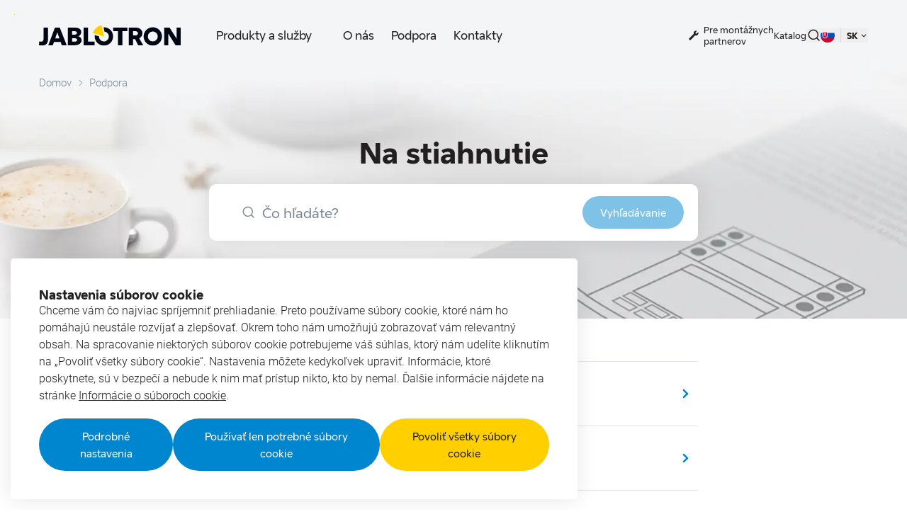

--- FILE ---
content_type: text/html; charset=utf-8
request_url: https://www.jablotron.com/sk/podpora/na-stiahnutie
body_size: 114638
content:
<!DOCTYPE html><html lang="sk" class="__className_66183b __variable_7ff660 __variable_66183b"><head><meta charSet="utf-8"/><meta name="viewport" content="width=device-width, initial-scale=1, maximum-scale=1, user-scalable=yes"/><link rel="preload" href="/_next/static/media/3c448581e1b618b3-s.p.woff2" as="font" crossorigin="" type="font/woff2"/><link rel="preload" href="/_next/static/media/3e864ec228044f4b-s.p.woff2" as="font" crossorigin="" type="font/woff2"/><link rel="preload" href="/_next/static/media/51f2bff8ae483855-s.p.woff2" as="font" crossorigin="" type="font/woff2"/><link rel="preload" href="/_next/static/media/b8e58d594d57b326-s.p.woff2" as="font" crossorigin="" type="font/woff2"/><link rel="preload" href="/_next/static/media/e1cf845efcbe518a-s.p.woff2" as="font" crossorigin="" type="font/woff2"/><link rel="preload" as="image" imageSrcSet="/ver/1715680412411/api/stages/files?variant=next-fe&amp;file=/2024/05/page-header-basic-bg-20240514-115332.jpg&amp;width=640 640w, /ver/1715680412411/api/stages/files?variant=next-fe&amp;file=/2024/05/page-header-basic-bg-20240514-115332.jpg&amp;width=656 656w, /ver/1715680412411/api/stages/files?variant=next-fe&amp;file=/2024/05/page-header-basic-bg-20240514-115332.jpg&amp;width=750 750w, /ver/1715680412411/api/stages/files?variant=next-fe&amp;file=/2024/05/page-header-basic-bg-20240514-115332.jpg&amp;width=828 828w, /ver/1715680412411/api/stages/files?variant=next-fe&amp;file=/2024/05/page-header-basic-bg-20240514-115332.jpg&amp;width=1080 1080w, /ver/1715680412411/api/stages/files?variant=next-fe&amp;file=/2024/05/page-header-basic-bg-20240514-115332.jpg&amp;width=1200 1200w, /ver/1715680412411/api/stages/files?variant=next-fe&amp;file=/2024/05/page-header-basic-bg-20240514-115332.jpg&amp;width=1312 1312w, /ver/1715680412411/api/stages/files?variant=next-fe&amp;file=/2024/05/page-header-basic-bg-20240514-115332.jpg&amp;width=1920 1920w, /ver/1715680412411/api/stages/files?variant=next-fe&amp;file=/2024/05/page-header-basic-bg-20240514-115332.jpg&amp;width=2048 2048w, /ver/1715680412411/api/stages/files?variant=next-fe&amp;file=/2024/05/page-header-basic-bg-20240514-115332.jpg&amp;width=3840 3840w" imageSizes="100vw"/><style data-precedence="next" data-href="/_next/static/css/dd0dcd5dd6d7a6b1.css /_next/static/css/cfa234c1e0b2a189.css /_next/static/css/31c433df40f34697.css /_next/static/css/3acf243eacf15818.css /_next/static/css/528baf61d3c3ce1a.css /_next/static/css/da8b74ec65b51665.css /_next/static/css/95b8e057cb5d3136.css">*,:after,:before{--tw-border-spacing-x:0;--tw-border-spacing-y:0;--tw-translate-x:0;--tw-translate-y:0;--tw-rotate:0;--tw-skew-x:0;--tw-skew-y:0;--tw-scale-x:1;--tw-scale-y:1;--tw-pan-x: ;--tw-pan-y: ;--tw-pinch-zoom: ;--tw-scroll-snap-strictness:proximity;--tw-gradient-from-position: ;--tw-gradient-via-position: ;--tw-gradient-to-position: ;--tw-ordinal: ;--tw-slashed-zero: ;--tw-numeric-figure: ;--tw-numeric-spacing: ;--tw-numeric-fraction: ;--tw-ring-inset: ;--tw-ring-offset-width:0px;--tw-ring-offset-color:#fff;--tw-ring-color:rgb(59 130 246/0.5);--tw-ring-offset-shadow:0 0 #0000;--tw-ring-shadow:0 0 #0000;--tw-shadow:0 0 #0000;--tw-shadow-colored:0 0 #0000;--tw-blur: ;--tw-brightness: ;--tw-contrast: ;--tw-grayscale: ;--tw-hue-rotate: ;--tw-invert: ;--tw-saturate: ;--tw-sepia: ;--tw-drop-shadow: ;--tw-backdrop-blur: ;--tw-backdrop-brightness: ;--tw-backdrop-contrast: ;--tw-backdrop-grayscale: ;--tw-backdrop-hue-rotate: ;--tw-backdrop-invert: ;--tw-backdrop-opacity: ;--tw-backdrop-saturate: ;--tw-backdrop-sepia: ;--tw-contain-size: ;--tw-contain-layout: ;--tw-contain-paint: ;--tw-contain-style: }::backdrop{--tw-border-spacing-x:0;--tw-border-spacing-y:0;--tw-translate-x:0;--tw-translate-y:0;--tw-rotate:0;--tw-skew-x:0;--tw-skew-y:0;--tw-scale-x:1;--tw-scale-y:1;--tw-pan-x: ;--tw-pan-y: ;--tw-pinch-zoom: ;--tw-scroll-snap-strictness:proximity;--tw-gradient-from-position: ;--tw-gradient-via-position: ;--tw-gradient-to-position: ;--tw-ordinal: ;--tw-slashed-zero: ;--tw-numeric-figure: ;--tw-numeric-spacing: ;--tw-numeric-fraction: ;--tw-ring-inset: ;--tw-ring-offset-width:0px;--tw-ring-offset-color:#fff;--tw-ring-color:rgb(59 130 246/0.5);--tw-ring-offset-shadow:0 0 #0000;--tw-ring-shadow:0 0 #0000;--tw-shadow:0 0 #0000;--tw-shadow-colored:0 0 #0000;--tw-blur: ;--tw-brightness: ;--tw-contrast: ;--tw-grayscale: ;--tw-hue-rotate: ;--tw-invert: ;--tw-saturate: ;--tw-sepia: ;--tw-drop-shadow: ;--tw-backdrop-blur: ;--tw-backdrop-brightness: ;--tw-backdrop-contrast: ;--tw-backdrop-grayscale: ;--tw-backdrop-hue-rotate: ;--tw-backdrop-invert: ;--tw-backdrop-opacity: ;--tw-backdrop-saturate: ;--tw-backdrop-sepia: ;--tw-contain-size: ;--tw-contain-layout: ;--tw-contain-paint: ;--tw-contain-style: }/*
! tailwindcss v3.4.13 | MIT License | https://tailwindcss.com
*/*,:after,:before{box-sizing:border-box;border:0 solid #f4f5f6}:after,:before{--tw-content:""}:host,html{line-height:1.5;-webkit-text-size-adjust:100%;-moz-tab-size:4;-o-tab-size:4;tab-size:4;font-family:var(--base-font-family),sans-serif;font-feature-settings:normal;font-variation-settings:normal;-webkit-tap-highlight-color:transparent}body{margin:0;line-height:inherit}hr{height:0;color:inherit;border-top-width:1px}abbr:where([title]){-webkit-text-decoration:underline dotted;text-decoration:underline dotted}h1,h2,h3,h4,h5,h6{font-size:inherit;font-weight:inherit}a{color:inherit;text-decoration:inherit}b,strong{font-weight:bolder}code,kbd,pre,samp{font-family:ui-monospace,SFMono-Regular,Menlo,Monaco,Consolas,Liberation Mono,Courier New,monospace;font-feature-settings:normal;font-variation-settings:normal;font-size:1em}small{font-size:80%}sub,sup{font-size:75%;line-height:0;position:relative;vertical-align:baseline}sub{bottom:-.25em}sup{top:-.5em}table{text-indent:0;border-color:inherit;border-collapse:collapse}button,input,optgroup,select,textarea{font-family:inherit;font-feature-settings:inherit;font-variation-settings:inherit;font-size:100%;font-weight:inherit;line-height:inherit;letter-spacing:inherit;color:inherit;margin:0;padding:0}button,select{text-transform:none}button,input:where([type=button]),input:where([type=reset]),input:where([type=submit]){-webkit-appearance:button;background-color:transparent;background-image:none}:-moz-focusring{outline:auto}:-moz-ui-invalid{box-shadow:none}progress{vertical-align:baseline}::-webkit-inner-spin-button,::-webkit-outer-spin-button{height:auto}[type=search]{-webkit-appearance:textfield;outline-offset:-2px}::-webkit-search-decoration{-webkit-appearance:none}::-webkit-file-upload-button{-webkit-appearance:button;font:inherit}summary{display:list-item}blockquote,dd,dl,figure,h1,h2,h3,h4,h5,h6,hr,p,pre{margin:0}fieldset{margin:0}fieldset,legend{padding:0}menu,ol,ul{list-style:none;margin:0;padding:0}dialog{padding:0}textarea{resize:vertical}input::-moz-placeholder,textarea::-moz-placeholder{opacity:1;color:#C7CCD3}input::placeholder,textarea::placeholder{opacity:1;color:#C7CCD3}[role=button],button{cursor:pointer}:disabled{cursor:default}audio,canvas,embed,iframe,img,object,svg,video{display:block;vertical-align:middle}img,video{max-width:100%;height:auto}[hidden]{display:none}html{font-size:62.5%;scroll-behavior:smooth}html::-webkit-scrollbar{width:1rem;height:1rem}html::-webkit-scrollbar-thumb{border-radius:.75rem;--tw-bg-opacity:1;background-color:rgb(199 204 211/var(--tw-bg-opacity))}html::-webkit-scrollbar-thumb:hover{--tw-bg-opacity:1;background-color:rgb(162 170 182/var(--tw-bg-opacity))}html::-webkit-scrollbar-track{--tw-bg-opacity:1;background-color:rgb(244 245 246/var(--tw-bg-opacity))}body{min-height:100vh;font-size:1.6rem;line-height:2.6rem;--tw-text-opacity:1;color:rgb(35 31 32/var(--tw-text-opacity))}@media (min-width:768px){body{font-size:1.7rem;line-height:2.7rem}}body{overflow-x:hidden}body.overflow-full{overflow:hidden!important}#__next{min-height:100vh}h1,h2,h3,h4,h5,h6{font-family:var(--display-font-family),sans-serif;font-weight:600}b,strong{font-weight:600!important}.container{width:100%;margin-right:auto;margin-left:auto;padding-right:1.5rem;padding-left:1.5rem}@media (min-width:500px){.container{max-width:500px}}@media (min-width:640px){.container{max-width:640px;padding-right:6.5rem;padding-left:6.5rem}}@media (min-width:768px){.container{max-width:768px;padding-right:3.9rem;padding-left:3.9rem}}@media (min-width:1024px){.container{max-width:1024px;padding-right:4.7rem;padding-left:4.7rem}}@media (min-width:1280px){.container{max-width:1280px;padding-right:5.5rem;padding-left:5.5rem}}@media (min-width:1490px){.container{max-width:1490px;padding-right:4rem;padding-left:4rem}}.textd-caption{font-size:1.3rem;font-weight:600;line-height:1;letter-spacing:.08em;font-family:var(--display-font-family),sans-serif;text-transform:uppercase}.pointer-events-none{pointer-events:none}.pointer-events-auto{pointer-events:auto}.visible{visibility:visible}.invisible{visibility:hidden}.fixed{position:fixed}.absolute{position:absolute}.relative{position:relative}.\!sticky{position:sticky!important}.sticky{position:sticky}.inset-0{inset:0}.-bottom-\[0\.7rem\]{bottom:-.7rem}.-bottom-\[0\.8rem\]{bottom:-.8rem}.-bottom-\[2\.2rem\]{bottom:-2.2rem}.-bottom-\[3rem\]{bottom:-3rem}.-left-1{left:-.5rem}.-left-10{left:-5rem}.-left-12{left:-6rem}.-left-2{left:-1rem}.-left-3{left:-1.5rem}.-left-6{left:-3rem}.-left-\[0\.4rem\]{left:-.4rem}.-left-\[0\.7rem\]{left:-.7rem}.-left-\[110\%\]{left:-110%}.-left-\[2px\]{left:-2px}.-left-\[5\.5rem\]{left:-5.5rem}.-right-10{right:-5rem}.-right-2{right:-1rem}.-right-30{right:-15rem}.-right-36{right:-18rem}.-right-38{right:-19rem}.-right-5{right:-2.5rem}.-right-\[3\.2rem\]{right:-3.2rem}.-right-\[4rem\]{right:-4rem}.-right-\[6rem\]{right:-6rem}.-top-10{top:-5rem}.-top-2{top:-1rem}.-top-20{top:-10rem}.-top-5{top:-2.5rem}.-top-6{top:-3rem}.-top-8{top:-4rem}.-top-\[0\.4rem\]{top:-.4rem}.-top-\[1\.3rem\]{top:-1.3rem}.-top-\[1\.5rem\]{top:-1.5rem}.-top-\[20\%\]{top:-20%}.-top-\[2px\]{top:-2px}.-top-\[4rem\]{top:-4rem}.-top-\[5rem\]{top:-5rem}.-top-\[6\.5rem\]{top:-6.5rem}.-top-\[6rem\]{top:-6rem}.-top-\[92rem\]{top:-92rem}.bottom-0{bottom:0}.bottom-12{bottom:6rem}.bottom-2{bottom:1rem}.bottom-5{bottom:2.5rem}.bottom-6{bottom:3rem}.bottom-8{bottom:4rem}.bottom-\[-1\.5rem\]{bottom:-1.5rem}.bottom-\[-6rem\]{bottom:-6rem}.bottom-\[3\.2rem\]{bottom:3.2rem}.left-0{left:0}.left-1{left:.5rem}.left-1\/2{left:50%}.left-2{left:1rem}.left-3{left:1.5rem}.left-4{left:2rem}.left-5{left:2.5rem}.left-6{left:3rem}.left-9{left:4.5rem}.left-\[-10rem\]{left:-10rem}.left-\[-50\%\]{left:-50%}.left-\[0\.6rem\]{left:.6rem}.left-\[0\.8rem\]{left:.8rem}.left-\[1\.2rem\]{left:1.2rem}.left-\[1\.3rem\]{left:1.3rem}.left-\[1\.8rem\]{left:1.8rem}.left-\[3px\]{left:3px}.left-\[6rem\]{left:6rem}.left-\[7rem\]{left:7rem}.right-0{right:0}.right-1{right:.5rem}.right-1\/2{right:50%}.right-10{right:5rem}.right-12{right:6rem}.right-2{right:1rem}.right-3{right:1.5rem}.right-4{right:2rem}.right-5{right:2.5rem}.right-6{right:3rem}.right-9{right:4.5rem}.right-\[1\.2rem\]{right:1.2rem}.right-\[1\.7rem\]{right:1.7rem}.right-full{right:100%}.top-0{top:0}.top-1{top:.5rem}.top-1\/2{top:50%}.top-12{top:6rem}.top-13{top:6.5rem}.top-2{top:1rem}.top-3{top:1.5rem}.top-30{top:15rem}.top-4{top:2rem}.top-6{top:3rem}.top-\[0\.1rem\]{top:.1rem}.top-\[0\.2rem\]{top:.2rem}.top-\[0\.3rem\]{top:.3rem}.top-\[0\.4rem\]{top:.4rem}.top-\[0\.6rem\]{top:.6rem}.top-\[0\.8rem\]{top:.8rem}.top-\[0\.9rem\]{top:.9rem}.top-\[1\.2rem\]{top:1.2rem}.top-\[1\.7rem\]{top:1.7rem}.top-\[10rem\]{top:10rem}.top-\[calc\(100\%\+10px\)\]{top:calc(100% + 10px)}.top-full{top:100%}.top-px{top:.1rem}.-z-10{z-index:-10}.-z-5{z-index:-5}.z-0{z-index:0}.z-10{z-index:10}.z-100{z-index:100}.z-20{z-index:20}.z-30{z-index:30}.z-40{z-index:40}.z-50{z-index:50}.z-\[10\]{z-index:10}.z-\[9999989\]{z-index:9999989}.z-\[9999991\]{z-index:9999991}.z-\[9999992\]{z-index:9999992}.z-\[9999\]{z-index:9999}.z-\[999\]{z-index:999}.order-1{order:1}.order-2{order:2}.row-span-2{grid-row:span 2/span 2}.\!m-0{margin:0!important}.m-1{margin:.5rem}.m-auto{margin:auto}.-mx-1{margin-left:-.5rem;margin-right:-.5rem}.-mx-2{margin-left:-1rem;margin-right:-1rem}.-mx-3{margin-left:-1.5rem;margin-right:-1.5rem}.-mx-5{margin-left:-2.5rem;margin-right:-2.5rem}.mx-\[1rem\]{margin-left:1rem;margin-right:1rem}.mx-auto{margin-left:auto;margin-right:auto}.my-10{margin-top:5rem;margin-bottom:5rem}.my-12{margin-top:6rem;margin-bottom:6rem}.my-4{margin-top:2rem;margin-bottom:2rem}.my-6{margin-top:3rem;margin-bottom:3rem}.my-8{margin-top:4rem;margin-bottom:4rem}.my-\[1\.2rem\]{margin-top:1.2rem;margin-bottom:1.2rem}.my-auto{margin-top:auto;margin-bottom:auto}.\!mb-4{margin-bottom:2rem!important}.\!mt-0{margin-top:0!important}.-mb-10{margin-bottom:-5rem}.-mb-12{margin-bottom:-6rem}.-mb-14{margin-bottom:-7rem}.-mb-15{margin-bottom:-7.5rem}.-mb-16{margin-bottom:-8rem}.-mb-20{margin-bottom:-10rem}.-mb-23{margin-bottom:-11.5rem}.-mb-31{margin-bottom:-15.5rem}.-mb-48{margin-bottom:-24rem}.-mb-60{margin-bottom:-30rem}.-mb-7{margin-bottom:-3.5rem}.-mb-8{margin-bottom:-4rem}.-mb-9{margin-bottom:-4.5rem}.-ml-1{margin-left:-.5rem}.-ml-3{margin-left:-1.5rem}.-ml-\[0\.1rem\]{margin-left:-.1rem}.-ml-\[0\.8rem\]{margin-left:-.8rem}.-ml-\[16rem\]{margin-left:-16rem}.-ml-\[30rem\]{margin-left:-30rem}.-ml-\[5\.4rem\]{margin-left:-5.4rem}.-ml-\[6\.8rem\]{margin-left:-6.8rem}.-mr-0{margin-right:0}.-mr-3{margin-right:-1.5rem}.-mt-10{margin-top:-5rem}.-mt-12{margin-top:-6rem}.-mt-15{margin-top:-7.5rem}.-mt-16{margin-top:-8rem}.-mt-2{margin-top:-1rem}.-mt-23{margin-top:-11.5rem}.-mt-26{margin-top:-13rem}.-mt-34{margin-top:-17rem}.-mt-40{margin-top:-20rem}.-mt-48{margin-top:-24rem}.-mt-50{margin-top:-25rem}.-mt-7{margin-top:-3.5rem}.-mt-9{margin-top:-4.5rem}.-mt-\[0\.3rem\]{margin-top:-.3rem}.-mt-\[0\.6rem\]{margin-top:-.6rem}.-mt-\[0\.8rem\]{margin-top:-.8rem}.-mt-\[0\.9rem\]{margin-top:-.9rem}.-mt-\[1\.3rem\]{margin-top:-1.3rem}.-mt-\[11rem\]{margin-top:-11rem}.-mt-\[12rem\]{margin-top:-12rem}.-mt-\[3rem\]{margin-top:-3rem}.-mt-\[5\.4rem\]{margin-top:-5.4rem}.-mt-\[6\.8rem\]{margin-top:-6.8rem}.-mt-\[9rem\]{margin-top:-9rem}.mb-0{margin-bottom:0}.mb-1{margin-bottom:.5rem}.mb-10{margin-bottom:5rem}.mb-11{margin-bottom:5.5rem}.mb-12{margin-bottom:6rem}.mb-13{margin-bottom:6.5rem}.mb-14{margin-bottom:7rem}.mb-15{margin-bottom:7.5rem}.mb-16{margin-bottom:8rem}.mb-2{margin-bottom:1rem}.mb-25{margin-bottom:12.5rem}.mb-3{margin-bottom:1.5rem}.mb-4{margin-bottom:2rem}.mb-5{margin-bottom:2.5rem}.mb-6{margin-bottom:3rem}.mb-7{margin-bottom:3.5rem}.mb-8{margin-bottom:4rem}.mb-9{margin-bottom:4.5rem}.mb-\[0\.3rem\]{margin-bottom:.3rem}.mb-\[0\.8rem\]{margin-bottom:.8rem}.mb-\[1\.2rem\]{margin-bottom:1.2rem}.mb-\[1\.5rem\]{margin-bottom:1.5rem}.mb-\[1\.7rem\]{margin-bottom:1.7rem}.mb-\[22rem\]{margin-bottom:22rem}.mb-\[2rem\]{margin-bottom:2rem}.mb-\[4rem\]{margin-bottom:4rem}.mb-\[5rem\]{margin-bottom:5rem}.mb-\[6rem\]{margin-bottom:6rem}.ml-0{margin-left:0}.ml-1{margin-left:.5rem}.ml-2{margin-left:1rem}.ml-4{margin-left:2rem}.ml-5{margin-left:2.5rem}.ml-6{margin-left:3rem}.ml-\[0\.2rem\]{margin-left:.2rem}.ml-\[0\.8rem\]{margin-left:.8rem}.mr-0{margin-right:0}.mr-1{margin-right:.5rem}.mr-2{margin-right:1rem}.mr-3{margin-right:1.5rem}.mr-\[0\.6rem\]{margin-right:.6rem}.mt-0{margin-top:0}.mt-1{margin-top:.5rem}.mt-10{margin-top:5rem}.mt-12{margin-top:6rem}.mt-14{margin-top:7rem}.mt-2{margin-top:1rem}.mt-3{margin-top:1.5rem}.mt-4{margin-top:2rem}.mt-5{margin-top:2.5rem}.mt-6{margin-top:3rem}.mt-7{margin-top:3.5rem}.mt-8{margin-top:4rem}.mt-9{margin-top:4.5rem}.mt-\[0\.1rem\]{margin-top:.1rem}.mt-\[0\.8rem\]{margin-top:.8rem}.mt-\[1\.2rem\]{margin-top:1.2rem}.mt-\[1\.5rem\]{margin-top:1.5rem}.mt-\[1rem\]{margin-top:1rem}.mt-\[2rem\]{margin-top:2rem}.mt-\[3\.5rem\]{margin-top:3.5rem}.mt-\[4rem\]{margin-top:4rem}.mt-\[5rem\]{margin-top:5rem}.mt-\[6rem\]{margin-top:6rem}.mt-auto{margin-top:auto}.block{display:block}.inline-block{display:inline-block}.\!inline{display:inline!important}.inline{display:inline}.\!flex{display:flex!important}.flex{display:flex}.inline-flex{display:inline-flex}.table{display:table}.grid{display:grid}.\!hidden{display:none!important}.hidden{display:none}.aspect-12\/5{aspect-ratio:12/5}.aspect-\[1\/1\]{aspect-ratio:1/1}.aspect-\[2\/1\]{aspect-ratio:2/1}.aspect-\[26\/15\]{aspect-ratio:26/15}.aspect-\[4\/3\]{aspect-ratio:4/3}.aspect-\[5\/3\]{aspect-ratio:5/3}.aspect-\[5\/4\]{aspect-ratio:5/4}.aspect-\[69\/43\]{aspect-ratio:69/43}.aspect-\[75\/46\]{aspect-ratio:75/46}.aspect-square{aspect-ratio:1/1}.aspect-video{aspect-ratio:16/9}.\!h-\[52rem\]{height:52rem!important}.h-0{height:0}.h-10{height:5rem}.h-11{height:5.5rem}.h-12{height:6rem}.h-14{height:7rem}.h-15{height:7.5rem}.h-16{height:8rem}.h-2{height:1rem}.h-20{height:10rem}.h-3{height:1.5rem}.h-4{height:2rem}.h-5{height:2.5rem}.h-6{height:3rem}.h-7{height:3.5rem}.h-8{height:4rem}.h-9{height:4.5rem}.h-\[0\.1rem\]{height:.1rem}.h-\[0\.2rem\]{height:.2rem}.h-\[0\.3rem\]{height:.3rem}.h-\[0\.4rem\]{height:.4rem}.h-\[1\.2rem\]{height:1.2rem}.h-\[1\.3rem\]{height:1.3rem}.h-\[1\.4rem\]{height:1.4rem}.h-\[1\.5rem\]{height:1.5rem}.h-\[1\.6rem\]{height:1.6rem}.h-\[1\.8rem\]{height:1.8rem}.h-\[10\.8rem\]{height:10.8rem}.h-\[10rem\]{height:10rem}.h-\[11rem\]{height:11rem}.h-\[120rem\]{height:120rem}.h-\[12rem\]{height:12rem}.h-\[13\.6rem\]{height:13.6rem}.h-\[13rem\]{height:13rem}.h-\[14rem\]{height:14rem}.h-\[150\%\]{height:150%}.h-\[17\.4rem\]{height:17.4rem}.h-\[2\.1rem\]{height:2.1rem}.h-\[2\.2rem\]{height:2.2rem}.h-\[2\.3rem\]{height:2.3rem}.h-\[2\.4rem\]{height:2.4rem}.h-\[2\.5rem\]{height:2.5rem}.h-\[2\.6rem\]{height:2.6rem}.h-\[20\.4rem\]{height:20.4rem}.h-\[20rem\]{height:20rem}.h-\[21rem\]{height:21rem}.h-\[22\.5rem\]{height:22.5rem}.h-\[24rem\]{height:24rem}.h-\[25rem\]{height:25rem}.h-\[27rem\]{height:27rem}.h-\[2rem\]{height:2rem}.h-\[3\.1rem\]{height:3.1rem}.h-\[3\.2rem\]{height:3.2rem}.h-\[3\.5rem\]{height:3.5rem}.h-\[30\.4rem\]{height:30.4rem}.h-\[30rem\]{height:30rem}.h-\[33rem\]{height:33rem}.h-\[35rem\]{height:35rem}.h-\[3rem\]{height:3rem}.h-\[4\.2rem\]{height:4.2rem}.h-\[4\.6rem\]{height:4.6rem}.h-\[40rem\]{height:40rem}.h-\[45rem\]{height:45rem}.h-\[4rem\]{height:4rem}.h-\[5\.5rem\]{height:5.5rem}.h-\[500\%\]{height:500%}.h-\[6\.1rem\]{height:6.1rem}.h-\[6\.4rem\]{height:6.4rem}.h-\[7rem\]{height:7rem}.h-\[8rem\]{height:8rem}.h-\[calc\(100\%\+4px\)\]{height:calc(100% + 4px)}.h-\[calc\(100\%-2px\)\]{height:calc(100% - 2px)}.h-\[calc\(100dvh-10rem\)\]{height:calc(100dvh - 10rem)}.h-\[calc\(100dvh-6\.5rem\)\]{height:calc(100dvh - 6.5rem)}.h-auto{height:auto}.h-fit{height:-moz-fit-content;height:fit-content}.h-full{height:100%}.h-px{height:.1rem}.h-screen{height:100vh}.max-h-\[27\.9rem\]{max-height:27.9rem}.max-h-\[30\.7rem\]{max-height:30.7rem}.max-h-\[50vh\]{max-height:50vh}.max-h-\[51rem\]{max-height:51rem}.max-h-\[80vh\]{max-height:80vh}.max-h-\[calc\(100dvh_-_4rem\)\]{max-height:calc(100dvh - 4rem)}.max-h-full{max-height:100%}.min-h-6{min-height:3rem}.min-h-9{min-height:4.5rem}.min-h-\[15rem\]{min-height:15rem}.min-h-\[40rem\]{min-height:40rem}.min-h-\[50rem\]{min-height:50rem}.min-h-\[64rem\]{min-height:64rem}.min-h-\[unset\]{min-height:unset}.min-h-full{min-height:100%}.min-h-screen{min-height:100vh}.w-1\/2{width:50%}.w-1\/3{width:33.333333%}.w-1\/4{width:25%}.w-1\/5{width:20%}.w-1\/6{width:16.666667%}.w-10{width:5rem}.w-11{width:5.5rem}.w-12{width:6rem}.w-13{width:6.5rem}.w-16{width:8rem}.w-2{width:1rem}.w-2\/3{width:66.666667%}.w-20{width:10rem}.w-23{width:11.5rem}.w-26{width:13rem}.w-28{width:14rem}.w-3{width:1.5rem}.w-3\/4{width:75%}.w-32{width:16rem}.w-38{width:19rem}.w-4{width:2rem}.w-5{width:2.5rem}.w-6{width:3rem}.w-7{width:3.5rem}.w-8{width:4rem}.w-9{width:4.5rem}.w-\[0\.2rem\]{width:.2rem}.w-\[1\.2rem\]{width:1.2rem}.w-\[1\.4rem\]{width:1.4rem}.w-\[1\.5rem\]{width:1.5rem}.w-\[1\.6rem\]{width:1.6rem}.w-\[1\.7rem\]{width:1.7rem}.w-\[1\.8rem\]{width:1.8rem}.w-\[10\.8rem\]{width:10.8rem}.w-\[10rem\]{width:10rem}.w-\[110rem\]{width:110rem}.w-\[12rem\]{width:12rem}.w-\[13\.5rem\]{width:13.5rem}.w-\[13\.6rem\]{width:13.6rem}.w-\[13rem\]{width:13rem}.w-\[14rem\]{width:14rem}.w-\[16rem\]{width:16rem}.w-\[17rem\]{width:17rem}.w-\[19\.5rem\]{width:19.5rem}.w-\[192rem\]{width:192rem}.w-\[2\.1rem\]{width:2.1rem}.w-\[2\.2rem\]{width:2.2rem}.w-\[2\.3rem\]{width:2.3rem}.w-\[2\.4rem\]{width:2.4rem}.w-\[2\.5rem\]{width:2.5rem}.w-\[2\.6rem\]{width:2.6rem}.w-\[200\%\]{width:200%}.w-\[29\.5rem\]{width:29.5rem}.w-\[3\.1rem\]{width:3.1rem}.w-\[3\.2rem\]{width:3.2rem}.w-\[3\.5rem\]{width:3.5rem}.w-\[30\%\]{width:30%}.w-\[30rem\]{width:30rem}.w-\[32rem\]{width:32rem}.w-\[35\.2rem\]{width:35.2rem}.w-\[36rem\]{width:36rem}.w-\[3rem\]{width:3rem}.w-\[4\.2rem\]{width:4.2rem}.w-\[40\%\]{width:40%}.w-\[40rem\]{width:40rem}.w-\[44rem\]{width:44rem}.w-\[4rem\]{width:4rem}.w-\[5\.5rem\]{width:5.5rem}.w-\[50\%\]{width:50%}.w-\[60\%\]{width:60%}.w-\[6rem\]{width:6rem}.w-\[7\.5rem\]{width:7.5rem}.w-\[70\%\]{width:70%}.w-\[7rem\]{width:7rem}.w-\[80\%\]{width:80%}.w-\[85\%\]{width:85%}.w-\[8rem\]{width:8rem}.w-\[calc\(100\%\+20rem\)\]{width:calc(100% + 20rem)}.w-\[calc\(100\%\+4px\)\]{width:calc(100% + 4px)}.w-\[calc\(100\%-6rem\)\]{width:calc(100% - 6rem)}.w-fit{width:-moz-fit-content;width:fit-content}.w-full{width:100%}.w-px{width:.1rem}.w-screen{width:100vw}.min-w-\[40rem\]{min-width:40rem}.min-w-\[6rem\]{min-width:6rem}.min-w-\[80rem\]{min-width:80rem}.min-w-full{min-width:100%}.\!max-w-full{max-width:100%!important}.max-w-6xl{max-width:72rem}.max-w-\[100rem\]{max-width:100rem}.max-w-\[109\.8rem\]{max-width:109.8rem}.max-w-\[117rem\]{max-width:117rem}.max-w-\[125rem\]{max-width:125rem}.max-w-\[15rem\]{max-width:15rem}.max-w-\[192rem\]{max-width:192rem}.max-w-\[24\.2rem\]{max-width:24.2rem}.max-w-\[28rem\]{max-width:28rem}.max-w-\[30rem\]{max-width:30rem}.max-w-\[32rem\]{max-width:32rem}.max-w-\[33rem\]{max-width:33rem}.max-w-\[35rem\]{max-width:35rem}.max-w-\[40rem\]{max-width:40rem}.max-w-\[45rem\]{max-width:45rem}.max-w-\[53rem\]{max-width:53rem}.max-w-\[55rem\]{max-width:55rem}.max-w-\[56rem\]{max-width:56rem}.max-w-\[65rem\]{max-width:65rem}.max-w-\[68rem\]{max-width:68rem}.max-w-\[69rem\]{max-width:69rem}.max-w-\[70rem\]{max-width:70rem}.max-w-\[80rem\]{max-width:80rem}.max-w-\[95\%\]{max-width:95%}.max-w-full{max-width:100%}.flex-1{flex:1 1 0%}.flex-shrink{flex-shrink:1}.flex-shrink-0,.shrink-0{flex-shrink:0}.flex-grow,.grow{flex-grow:1}.basis-0{flex-basis:0}.border-spacing-2{--tw-border-spacing-x:1rem;--tw-border-spacing-y:1rem;border-spacing:var(--tw-border-spacing-x) var(--tw-border-spacing-y)}.-translate-x-1\/2{--tw-translate-x:-50%}.-translate-x-1\/2,.-translate-y-1\/2{transform:translate(var(--tw-translate-x),var(--tw-translate-y)) rotate(var(--tw-rotate)) skewX(var(--tw-skew-x)) skewY(var(--tw-skew-y)) scaleX(var(--tw-scale-x)) scaleY(var(--tw-scale-y))}.-translate-y-1\/2{--tw-translate-y:-50%}.-translate-y-2{--tw-translate-y:-1rem}.-translate-y-2,.translate-x-5{transform:translate(var(--tw-translate-x),var(--tw-translate-y)) rotate(var(--tw-rotate)) skewX(var(--tw-skew-x)) skewY(var(--tw-skew-y)) scaleX(var(--tw-scale-x)) scaleY(var(--tw-scale-y))}.translate-x-5{--tw-translate-x:2.5rem}.translate-y-0{--tw-translate-y:0}.translate-y-0,.translate-y-2{transform:translate(var(--tw-translate-x),var(--tw-translate-y)) rotate(var(--tw-rotate)) skewX(var(--tw-skew-x)) skewY(var(--tw-skew-y)) scaleX(var(--tw-scale-x)) scaleY(var(--tw-scale-y))}.translate-y-2{--tw-translate-y:1rem}.-rotate-180{--tw-rotate:-180deg}.-rotate-180,.rotate-180{transform:translate(var(--tw-translate-x),var(--tw-translate-y)) rotate(var(--tw-rotate)) skewX(var(--tw-skew-x)) skewY(var(--tw-skew-y)) scaleX(var(--tw-scale-x)) scaleY(var(--tw-scale-y))}.rotate-180{--tw-rotate:180deg}.rotate-45{--tw-rotate:45deg}.rotate-45,.skew-y-\[11deg\]{transform:translate(var(--tw-translate-x),var(--tw-translate-y)) rotate(var(--tw-rotate)) skewX(var(--tw-skew-x)) skewY(var(--tw-skew-y)) scaleX(var(--tw-scale-x)) scaleY(var(--tw-scale-y))}.skew-y-\[11deg\]{--tw-skew-y:11deg}.scale-0{--tw-scale-x:0;--tw-scale-y:0}.scale-0,.scale-100{transform:translate(var(--tw-translate-x),var(--tw-translate-y)) rotate(var(--tw-rotate)) skewX(var(--tw-skew-x)) skewY(var(--tw-skew-y)) scaleX(var(--tw-scale-x)) scaleY(var(--tw-scale-y))}.scale-100{--tw-scale-x:1;--tw-scale-y:1}.scale-\[0\.35\]{--tw-scale-x:0.35;--tw-scale-y:0.35}.scale-\[0\.35\],.scale-\[0\.38\]{transform:translate(var(--tw-translate-x),var(--tw-translate-y)) rotate(var(--tw-rotate)) skewX(var(--tw-skew-x)) skewY(var(--tw-skew-y)) scaleX(var(--tw-scale-x)) scaleY(var(--tw-scale-y))}.scale-\[0\.38\]{--tw-scale-x:0.38;--tw-scale-y:0.38}.scale-\[0\.42\]{--tw-scale-x:0.42;--tw-scale-y:0.42}.scale-\[0\.42\],.scale-\[0\.44\]{transform:translate(var(--tw-translate-x),var(--tw-translate-y)) rotate(var(--tw-rotate)) skewX(var(--tw-skew-x)) skewY(var(--tw-skew-y)) scaleX(var(--tw-scale-x)) scaleY(var(--tw-scale-y))}.scale-\[0\.44\]{--tw-scale-x:0.44;--tw-scale-y:0.44}.scale-\[0\.4\]{--tw-scale-x:0.4;--tw-scale-y:0.4}.scale-\[0\.4\],.scale-\[0\.625\]{transform:translate(var(--tw-translate-x),var(--tw-translate-y)) rotate(var(--tw-rotate)) skewX(var(--tw-skew-x)) skewY(var(--tw-skew-y)) scaleX(var(--tw-scale-x)) scaleY(var(--tw-scale-y))}.scale-\[0\.625\]{--tw-scale-x:0.625;--tw-scale-y:0.625}.scale-\[0\.7\]{--tw-scale-x:0.7;--tw-scale-y:0.7}.scale-\[0\.7\],.scale-\[0\.98\]{transform:translate(var(--tw-translate-x),var(--tw-translate-y)) rotate(var(--tw-rotate)) skewX(var(--tw-skew-x)) skewY(var(--tw-skew-y)) scaleX(var(--tw-scale-x)) scaleY(var(--tw-scale-y))}.scale-\[0\.98\]{--tw-scale-x:0.98;--tw-scale-y:0.98}.scale-\[1\.0001\]{--tw-scale-x:1.0001;--tw-scale-y:1.0001}.scale-\[1\.0001\],.scale-\[1\.001\]{transform:translate(var(--tw-translate-x),var(--tw-translate-y)) rotate(var(--tw-rotate)) skewX(var(--tw-skew-x)) skewY(var(--tw-skew-y)) scaleX(var(--tw-scale-x)) scaleY(var(--tw-scale-y))}.scale-\[1\.001\]{--tw-scale-x:1.001;--tw-scale-y:1.001}.scale-x-0{--tw-scale-x:0;transform:translate(var(--tw-translate-x),var(--tw-translate-y)) rotate(var(--tw-rotate)) skewX(var(--tw-skew-x)) skewY(var(--tw-skew-y)) scaleX(var(--tw-scale-x)) scaleY(var(--tw-scale-y))}.animate-\[mouse-show-fade_1800ms_ease-in-out_150ms_infinite\]{animation:mouse-show-fade 1.8s ease-in-out .15s infinite}.animate-\[mouse-show-fade_1800ms_ease-in-out_300ms_infinite\]{animation:mouse-show-fade 1.8s ease-in-out .3s infinite}.animate-\[mouse-show-fade_1800ms_ease-in-out_450ms_infinite\]{animation:mouse-show-fade 1.8s ease-in-out .45s infinite}@keyframes mouse-show-fade{0%{opacity:0}20%{opacity:0}40%{opacity:1}60%{opacity:1}80%{opacity:0}to{opacity:0}}.animate-\[mouse-show-fade_1800ms_ease-in-out_infinite\]{animation:mouse-show-fade 1.8s ease-in-out infinite}@keyframes autocomplete-show{0%{transform:translateY(3rem) scale(.9);opacity:0}to{transform:translateY(0) scale(1);opacity:1}}.animate-autocomplete-show{animation:autocomplete-show .15s cubic-bezier(.6,.24,.42,.84) forwards}@keyframes circle-pulse-1{0%{opacity:0;transform:scale(.8)}5%{opacity:.3;transform:scale(1)}95%{opacity:0;transform:scale(1)}to{opacity:0;transform:scale(.8)}}.animate-circle-pulse-1{animation:circle-pulse-1 10s cubic-bezier(.6,.24,.42,.84) infinite}@keyframes circle-pulse-2{0%{opacity:0;transform:scale(.8)}5%{opacity:.3;transform:scale(1)}95%{opacity:0;transform:scale(1)}to{opacity:0;transform:scale(.8)}}.animate-circle-pulse-2{animation:circle-pulse-2 10s cubic-bezier(.6,.24,.42,.84) infinite}@keyframes header-bar-show{0%{transform:translateY(-2rem);opacity:0}to{transform:translateY(0);opacity:1}}.animate-header-bar-show{animation:header-bar-show .2s cubic-bezier(.6,.24,.42,.84) forwards}@keyframes show-down{0%{transform:translateY(-3rem);opacity:0}to{transform:translateY(0);opacity:1}}.animate-show-down{animation:show-down .5s ease-out forwards}.animate-show-fade{animation:show-fade .3s ease-out forwards}.animate-show-fade-fast{animation:show-fade .2s ease-out forwards}@keyframes show-left{0%{transform:translateX(100%);opacity:0}to{transform:translateX(0);opacity:1}}.animate-show-left-fast{animation:show-left .2s ease-out forwards}@keyframes show-scale{0%{transform:scale(.6);opacity:0}to{transform:scale(1);opacity:1}}.animate-show-scale-fast{animation:show-scale .2s ease-out forwards}.animate-show-up{animation:show-up .3s ease-out forwards}@keyframes show-up{0%{transform:translateY(1rem);opacity:0}to{transform:translateY(0);opacity:1}}.animate-show-up-fast{animation:show-up .2s ease-out forwards}@keyframes spin720{0%{transform:rotate(0deg)}to{transform:rotate(2turn)}}.animate-spin-with-easing{animation:spin720 2s cubic-bezier(.07,1.11,.75,.45) infinite}@keyframes unscale-image{0%{transform:scale(1.07)}to{transform:scale(1)}}.animate-unscale-image{animation:unscale-image .3s ease-out forwards}.cursor-auto{cursor:auto}.cursor-default{cursor:default}.cursor-pointer{cursor:pointer}.scroll-mb-30{scroll-margin-bottom:15rem}.scroll-mt-10{scroll-margin-top:5rem}.scroll-mt-12{scroll-margin-top:6rem}.scroll-mt-15{scroll-margin-top:7.5rem}.scroll-mt-16{scroll-margin-top:8rem}.scroll-mt-23{scroll-margin-top:11.5rem}.scroll-mt-26{scroll-margin-top:13rem}.scroll-mt-34{scroll-margin-top:17rem}.scroll-mt-48{scroll-margin-top:24rem}.scroll-mt-60{scroll-margin-top:30rem}.scroll-mt-7{scroll-margin-top:3.5rem}.scroll-mt-9{scroll-margin-top:4.5rem}.scroll-mt-\[47rem\]{scroll-margin-top:47rem}.appearance-none{-webkit-appearance:none;-moz-appearance:none;appearance:none}.grid-cols-1{grid-template-columns:repeat(1,minmax(0,1fr))}.grid-cols-2{grid-template-columns:repeat(2,minmax(0,1fr))}.grid-cols-4{grid-template-columns:repeat(4,minmax(0,1fr))}.grid-cols-\[1fr\2c auto\2c 1fr\]{grid-template-columns:1fr auto 1fr}.grid-cols-\[30\%_70\%\]{grid-template-columns:30% 70%}.grid-rows-\[0fr\]{grid-template-rows:0fr}.grid-rows-\[1fr\]{grid-template-rows:1fr}.grid-rows-\[subgrid\]{grid-template-rows:subgrid}.flex-col{flex-direction:column}.flex-col-reverse{flex-direction:column-reverse}.flex-wrap{flex-wrap:wrap}.items-start{align-items:flex-start}.items-end{align-items:flex-end}.items-center{align-items:center}.items-stretch{align-items:stretch}.\!justify-start{justify-content:flex-start!important}.justify-start{justify-content:flex-start}.justify-end{justify-content:flex-end}.justify-center{justify-content:center}.justify-between{justify-content:space-between}.justify-items-center{justify-items:center}.gap-0{gap:0}.gap-1{gap:.5rem}.gap-10{gap:5rem}.gap-12{gap:6rem}.gap-2{gap:1rem}.gap-3{gap:1.5rem}.gap-4{gap:2rem}.gap-5{gap:2.5rem}.gap-6{gap:3rem}.gap-8{gap:4rem}.gap-9{gap:4.5rem}.gap-\[0\.4rem\]{gap:.4rem}.gap-\[0\.8rem\]{gap:.8rem}.gap-\[1\.2rem\]{gap:1.2rem}.gap-\[1\.5rem\]{gap:1.5rem}.gap-\[1\.6rem\]{gap:1.6rem}.gap-\[2rem\]{gap:2rem}.gap-\[4rem\]{gap:4rem}.gap-px{gap:.1rem}.gap-x-12{-moz-column-gap:6rem;column-gap:6rem}.gap-x-13{-moz-column-gap:6.5rem;column-gap:6.5rem}.gap-x-2{-moz-column-gap:1rem;column-gap:1rem}.gap-x-3{-moz-column-gap:1.5rem;column-gap:1.5rem}.gap-x-4{-moz-column-gap:2rem;column-gap:2rem}.gap-x-5{-moz-column-gap:2.5rem;column-gap:2.5rem}.gap-x-6{-moz-column-gap:3rem;column-gap:3rem}.gap-x-8{-moz-column-gap:4rem;column-gap:4rem}.gap-x-\[0\.2rem\]{-moz-column-gap:.2rem;column-gap:.2rem}.gap-x-\[1\.2rem\]{-moz-column-gap:1.2rem;column-gap:1.2rem}.gap-x-\[1\.7rem\]{-moz-column-gap:1.7rem;column-gap:1.7rem}.gap-x-\[11rem\]{-moz-column-gap:11rem;column-gap:11rem}.gap-x-px{-moz-column-gap:.1rem;column-gap:.1rem}.gap-y-1{row-gap:.5rem}.gap-y-10{row-gap:5rem}.gap-y-16{row-gap:8rem}.gap-y-2{row-gap:1rem}.gap-y-3{row-gap:1.5rem}.gap-y-4{row-gap:2rem}.gap-y-5{row-gap:2.5rem}.gap-y-6{row-gap:3rem}.gap-y-7{row-gap:3.5rem}.gap-y-\[0\.4rem\]{row-gap:.4rem}.gap-y-\[0\.7rem\]{row-gap:.7rem}.gap-y-\[2\.1rem\]{row-gap:2.1rem}.self-start{align-self:flex-start}.overflow-auto{overflow:auto}.overflow-hidden{overflow:hidden}.overflow-y-auto{overflow-y:auto}.overflow-x-hidden{overflow-x:hidden}.whitespace-nowrap{white-space:nowrap}.break-words{overflow-wrap:break-word}.break-all{word-break:break-all}.\!rounded-full{border-radius:9999px!important}.rounded{border-radius:.25rem}.rounded-2xl{border-radius:1rem}.rounded-\[0\.5rem\]{border-radius:.5rem}.rounded-\[5rem\]{border-radius:5rem}.rounded-full{border-radius:9999px}.rounded-lg{border-radius:.5rem}.rounded-normal{border-radius:5rem}.rounded-xl{border-radius:.75rem}.rounded-b-\[0\.8rem\]{border-bottom-right-radius:.8rem;border-bottom-left-radius:.8rem}.rounded-b-\[2rem\]{border-bottom-right-radius:2rem;border-bottom-left-radius:2rem}.rounded-b-lg{border-bottom-right-radius:.5rem;border-bottom-left-radius:.5rem}.rounded-r-2xl{border-top-right-radius:1rem;border-bottom-right-radius:1rem}.rounded-r-\[0\.5rem\]{border-top-right-radius:.5rem;border-bottom-right-radius:.5rem}.rounded-r-full{border-top-right-radius:9999px;border-bottom-right-radius:9999px}.rounded-r-none{border-top-right-radius:0;border-bottom-right-radius:0}.rounded-bl-normal{border-bottom-left-radius:5rem}.rounded-br-normal{border-bottom-right-radius:5rem}.rounded-tl-normal{border-top-left-radius:5rem}.rounded-tr-normal{border-top-right-radius:5rem}.border{border-width:1px}.border-0{border-width:0}.border-2{border-width:2px}.border-\[0\.2rem\]{border-width:.2rem}.border-\[0\.4rem\]{border-width:.4rem}.border-\[0\.5rem\]{border-width:.5rem}.border-\[1\.5rem\]{border-width:1.5rem}.border-\[1rem\]{border-width:1rem}.border-y-4{border-top-width:4px;border-bottom-width:4px}.border-b{border-bottom-width:1px}.border-l{border-left-width:1px}.border-r-0{border-right-width:0}.border-r-\[0\.2rem\]{border-right-width:.2rem}.border-t{border-top-width:1px}.border-t-2{border-top-width:2px}.border-dotted{border-style:dotted}.border-none{border-style:none}.border-black{--tw-border-opacity:1;border-color:rgb(35 31 32/var(--tw-border-opacity))}.border-black\/10{border-color:rgb(35 31 32/.1)}.border-gray-300{--tw-border-opacity:1;border-color:rgb(227 229 233/var(--tw-border-opacity))}.border-gray-500{--tw-border-opacity:1;border-color:rgb(162 170 182/var(--tw-border-opacity))}.border-green{--tw-border-opacity:1;border-color:rgb(25 180 46/var(--tw-border-opacity))}.border-primary{--tw-border-opacity:1;border-color:rgb(255 207 0/var(--tw-border-opacity))}.border-red{--tw-border-opacity:1;border-color:rgb(228 0 50/var(--tw-border-opacity))}.border-secondary{--tw-border-opacity:1;border-color:rgb(0 133 207/var(--tw-border-opacity))}.border-transparent{border-color:transparent}.border-white{--tw-border-opacity:1;border-color:rgb(255 255 255/var(--tw-border-opacity))}.\!border-l-black\/20{border-left-color:rgb(35 31 32/.2)!important}.border-b-gray-200{--tw-border-opacity:1;border-bottom-color:rgb(244 245 246/var(--tw-border-opacity))}.border-b-white{--tw-border-opacity:1;border-bottom-color:rgb(255 255 255/var(--tw-border-opacity))}.border-t-gray-400{--tw-border-opacity:1;border-top-color:rgb(199 204 211/var(--tw-border-opacity))}.border-t-primary{--tw-border-opacity:1;border-top-color:rgb(255 207 0/var(--tw-border-opacity))}.border-opacity-10{--tw-border-opacity:0.1}.bg-\[\#0000001a\]{background-color:#0000001a}.bg-\[\#C39E00\]{--tw-bg-opacity:1;background-color:rgb(195 158 0/var(--tw-bg-opacity))}.bg-black{--tw-bg-opacity:1;background-color:rgb(35 31 32/var(--tw-bg-opacity))}.bg-black\/10{background-color:rgb(35 31 32/.1)}.bg-black\/25{background-color:rgb(35 31 32/.25)}.bg-black\/60{background-color:rgb(35 31 32/.6)}.bg-black\/90{background-color:rgb(35 31 32/.9)}.bg-gray{--tw-bg-opacity:1;background-color:rgb(126 136 150/var(--tw-bg-opacity))}.bg-gray-200{--tw-bg-opacity:1;background-color:rgb(244 245 246/var(--tw-bg-opacity))}.bg-gray-300{--tw-bg-opacity:1;background-color:rgb(227 229 233/var(--tw-bg-opacity))}.bg-gray-400{--tw-bg-opacity:1;background-color:rgb(199 204 211/var(--tw-bg-opacity))}.bg-gray-600{--tw-bg-opacity:1;background-color:rgb(127 127 127/var(--tw-bg-opacity))}.bg-gray-700\/10{background-color:rgb(126 136 150/.1)}.bg-green\/5{background-color:rgb(25 180 46/.05)}.bg-orange{--tw-bg-opacity:1;background-color:rgb(255 87 0/var(--tw-bg-opacity))}.bg-primary{--tw-bg-opacity:1;background-color:rgb(255 207 0/var(--tw-bg-opacity))}.bg-primary-200{--tw-bg-opacity:1;background-color:rgb(255 250 212/var(--tw-bg-opacity))}.bg-primary\/70{background-color:rgb(255 207 0/.7)}.bg-purple{--tw-bg-opacity:1;background-color:rgb(157 39 198/var(--tw-bg-opacity))}.bg-red{--tw-bg-opacity:1;background-color:rgb(228 0 50/var(--tw-bg-opacity))}.bg-red\/5{background-color:rgb(228 0 50/.05)}.bg-secondary{--tw-bg-opacity:1;background-color:rgb(0 133 207/var(--tw-bg-opacity))}.bg-secondary\/5{background-color:rgb(0 133 207/.05)}.bg-white{--tw-bg-opacity:1;background-color:rgb(255 255 255/var(--tw-bg-opacity))}.bg-white\/50{background-color:rgb(255 255 255/.5)}.bg-opacity-90{--tw-bg-opacity:0.9}.bg-\[url\(\"\/img\/double-underline\.png\"\)\]{background-image:url(/img/double-underline.png)}.bg-\[url\(\'\/svg\/career\/bubble-bottom-triangle\.svg\'\)\]{background-image:url(/svg/career/bubble-bottom-triangle.svg)}.bg-gradient-to-b{background-image:linear-gradient(to bottom,var(--tw-gradient-stops))}.bg-gradient-to-l{background-image:linear-gradient(to left,var(--tw-gradient-stops))}.from-black\/50{--tw-gradient-from:rgb(35 31 32/0.5) var(--tw-gradient-from-position);--tw-gradient-to:rgb(35 31 32/0) var(--tw-gradient-to-position);--tw-gradient-stops:var(--tw-gradient-from),var(--tw-gradient-to)}.from-gray-200{--tw-gradient-from:#F4F5F6 var(--tw-gradient-from-position);--tw-gradient-to:rgb(244 245 246/0) var(--tw-gradient-to-position);--tw-gradient-stops:var(--tw-gradient-from),var(--tw-gradient-to)}.from-transparent{--tw-gradient-from:transparent var(--tw-gradient-from-position);--tw-gradient-to:rgb(0 0 0/0) var(--tw-gradient-to-position);--tw-gradient-stops:var(--tw-gradient-from),var(--tw-gradient-to)}.to-\[rgba\(0\2c 0\2c 0\2c 0\.75\)\]{--tw-gradient-to:rgba(0,0,0,0.75) var(--tw-gradient-to-position)}.to-transparent{--tw-gradient-to:transparent var(--tw-gradient-to-position)}.bg-\[length\:100\%_100\%\]{background-size:100% 100%}.bg-\[length\:75px_61px\]{background-size:75px 61px}.bg-left-top{background-position:0 0}.bg-no-repeat{background-repeat:no-repeat}.fill-\[currentColor\]{fill:currentColor}.fill-black{fill:#231F20}.fill-gray-300{fill:#E3E5E9}.fill-gray-400{fill:#C7CCD3}.fill-gray-500{fill:#A2AAB6}.fill-gray-600{fill:#7F7F7F}.fill-gray-700{fill:#7E8896}.fill-gray-800{fill:#5A6675}.fill-green{fill:#19B42E}.fill-primary{fill:#FFCF00}.fill-primary-800{fill:#f2ae00}.fill-red{fill:#E40032}.fill-secondary{fill:#0085CF}.fill-white{fill:#FFFFFF}.fill-white\/50{fill:rgb(255 255 255/.5)}.object-contain{-o-object-fit:contain;object-fit:contain}.object-cover{-o-object-fit:cover;object-fit:cover}.object-bottom{-o-object-position:bottom;object-position:bottom}.object-left{-o-object-position:left;object-position:left}.object-left-bottom{-o-object-position:left bottom;object-position:left bottom}.object-left-top{-o-object-position:left top;object-position:left top}.object-top{-o-object-position:top;object-position:top}.\!p-0{padding:0!important}.p-0{padding:0}.p-1{padding:.5rem}.p-10{padding:5rem}.p-12{padding:6rem}.p-2{padding:1rem}.p-3{padding:1.5rem}.p-4{padding:2rem}.p-5{padding:2.5rem}.p-6{padding:3rem}.p-7{padding:3.5rem}.p-8{padding:4rem}.p-9{padding:4.5rem}.p-\[\.8rem\]{padding:.8rem}.p-\[0\.7rem\]{padding:.7rem}.p-\[1\.5rem\]{padding:1.5rem}.p-\[2rem\]{padding:2rem}.p-\[4rem\]{padding:4rem}.p-px{padding:.1rem}.\!px-0{padding-left:0!important;padding-right:0!important}.px-0{padding-left:0;padding-right:0}.px-1{padding-left:.5rem;padding-right:.5rem}.px-10{padding-left:5rem;padding-right:5rem}.px-2{padding-left:1rem;padding-right:1rem}.px-3{padding-left:1.5rem;padding-right:1.5rem}.px-4{padding-left:2rem;padding-right:2rem}.px-5{padding-left:2.5rem;padding-right:2.5rem}.px-6{padding-left:3rem;padding-right:3rem}.px-7{padding-left:3.5rem;padding-right:3.5rem}.px-8{padding-left:4rem;padding-right:4rem}.px-\[1\.2rem\]{padding-left:1.2rem;padding-right:1.2rem}.px-\[1\.8rem\]{padding-left:1.8rem;padding-right:1.8rem}.px-\[2\.3rem\]{padding-left:2.3rem;padding-right:2.3rem}.px-\[2rem\]{padding-left:2rem;padding-right:2rem}.px-\[3\.5rem\]{padding-left:3.5rem;padding-right:3.5rem}.px-\[3rem\]{padding-left:3rem;padding-right:3rem}.px-\[6rem\]{padding-left:6rem;padding-right:6rem}.py-0{padding-top:0;padding-bottom:0}.py-1{padding-top:.5rem;padding-bottom:.5rem}.py-10{padding-top:5rem;padding-bottom:5rem}.py-2{padding-top:1rem;padding-bottom:1rem}.py-3{padding-top:1.5rem;padding-bottom:1.5rem}.py-4{padding-top:2rem;padding-bottom:2rem}.py-5{padding-top:2.5rem;padding-bottom:2.5rem}.py-6{padding-top:3rem;padding-bottom:3rem}.py-8{padding-top:4rem;padding-bottom:4rem}.py-\[\.7rem\]{padding-top:.7rem;padding-bottom:.7rem}.py-\[\.8rem\]{padding-top:.8rem;padding-bottom:.8rem}.py-\[0\.2rem\]{padding-top:.2rem;padding-bottom:.2rem}.py-\[0\.4rem\]{padding-top:.4rem;padding-bottom:.4rem}.py-\[0\.8rem\]{padding-top:.8rem;padding-bottom:.8rem}.py-\[1\.1rem\]{padding-top:1.1rem;padding-bottom:1.1rem}.py-\[1\.2rem\]{padding-top:1.2rem;padding-bottom:1.2rem}.py-\[1\.3rem\]{padding-top:1.3rem;padding-bottom:1.3rem}.py-\[1\.4rem\]{padding-top:1.4rem;padding-bottom:1.4rem}.py-\[1\.7rem\]{padding-top:1.7rem;padding-bottom:1.7rem}.py-\[1\.8rem\]{padding-top:1.8rem;padding-bottom:1.8rem}.py-\[1rem\]{padding-top:1rem;padding-bottom:1rem}.py-\[2\.4rem\]{padding-top:2.4rem;padding-bottom:2.4rem}.py-\[3rem\]{padding-top:3rem;padding-bottom:3rem}.py-\[5\.5rem\]{padding-top:5.5rem;padding-bottom:5.5rem}.py-\[5rem\]{padding-top:5rem;padding-bottom:5rem}.py-\[7rem\]{padding-top:7rem;padding-bottom:7rem}.pb-10{padding-bottom:5rem}.pb-11{padding-bottom:5.5rem}.pb-12{padding-bottom:6rem}.pb-13{padding-bottom:6.5rem}.pb-14{padding-bottom:7rem}.pb-15{padding-bottom:7.5rem}.pb-16{padding-bottom:8rem}.pb-2{padding-bottom:1rem}.pb-3{padding-bottom:1.5rem}.pb-4{padding-bottom:2rem}.pb-5{padding-bottom:2.5rem}.pb-6{padding-bottom:3rem}.pb-7{padding-bottom:3.5rem}.pb-8{padding-bottom:4rem}.pb-9{padding-bottom:4.5rem}.pb-\[1\.2rem\]{padding-bottom:1.2rem}.pb-\[3rem\]{padding-bottom:3rem}.pb-\[4rem\]{padding-bottom:4rem}.pb-\[5rem\]{padding-bottom:5rem}.pb-\[6rem\]{padding-bottom:6rem}.pb-px{padding-bottom:.1rem}.pl-1{padding-left:.5rem}.pl-10{padding-left:5rem}.pl-11{padding-left:5.5rem}.pl-12{padding-left:6rem}.pl-14{padding-left:7rem}.pl-2{padding-left:1rem}.pl-3{padding-left:1.5rem}.pl-4{padding-left:2rem}.pl-5{padding-left:2.5rem}.pl-6{padding-left:3rem}.pl-7{padding-left:3.5rem}.pl-8{padding-left:4rem}.pl-9{padding-left:4.5rem}.pl-\[0\.3rem\]{padding-left:.3rem}.pl-\[0\.8rem\]{padding-left:.8rem}.pl-\[2\.3rem\]{padding-left:2.3rem}.pl-\[2\.8rem\]{padding-left:2.8rem}.pl-\[3\.2rem\]{padding-left:3.2rem}.pl-\[3\.8rem\]{padding-left:3.8rem}.pl-\[3rem\]{padding-left:3rem}.pr-0{padding-right:0}.pr-10{padding-right:5rem}.pr-11{padding-right:5.5rem}.pr-12{padding-right:6rem}.pr-16{padding-right:8rem}.pr-20{padding-right:10rem}.pr-3{padding-right:1.5rem}.pr-4{padding-right:2rem}.pr-5{padding-right:2.5rem}.pr-6{padding-right:3rem}.pr-8{padding-right:4rem}.pr-9{padding-right:4.5rem}.pr-\[3rem\]{padding-right:3rem}.pt-0{padding-top:0}.pt-10{padding-top:5rem}.pt-11{padding-top:5.5rem}.pt-12{padding-top:6rem}.pt-13{padding-top:6.5rem}.pt-14{padding-top:7rem}.pt-15{padding-top:7.5rem}.pt-2{padding-top:1rem}.pt-20{padding-top:10rem}.pt-3{padding-top:1.5rem}.pt-5{padding-top:2.5rem}.pt-6{padding-top:3rem}.pt-8{padding-top:4rem}.pt-\[1\.2rem\]{padding-top:1.2rem}.pt-\[1\.3rem\]{padding-top:1.3rem}.pt-\[1\.8rem\]{padding-top:1.8rem}.pt-\[11rem\]{padding-top:11rem}.pt-\[12rem\]{padding-top:12rem}.pt-\[1rem\]{padding-top:1rem}.pt-\[28\%\]{padding-top:28%}.pt-\[36rem\]{padding-top:36rem}.pt-\[3rem\]{padding-top:3rem}.pt-\[4rem\]{padding-top:4rem}.pt-\[6\.5rem\]{padding-top:6.5rem}.pt-\[64\%\]{padding-top:64%}.pt-\[6rem\]{padding-top:6rem}.pt-px{padding-top:.1rem}.text-left{text-align:left}.text-center{text-align:center}.text-right{text-align:right}.align-middle{vertical-align:middle}.font-display{font-family:var(--display-font-family),sans-serif}.font-sans{font-family:var(--base-font-family),sans-serif}.\!text-xs{font-size:1.5rem!important;line-height:2.4rem!important}.text-2xl{font-size:2.2rem;line-height:3.4rem}.text-2xs{font-size:1.4rem;line-height:2.3rem}.text-3xl{font-size:2.4rem;line-height:2.8rem}.text-3xs{font-size:1.3rem;line-height:1.6rem}.text-4xl{font-size:3.2rem;line-height:3.8rem}.text-4xs{font-size:1.2rem;line-height:1.3rem}.text-5xl{font-size:4.2rem;line-height:5rem}.text-6xl{font-size:6.4rem;line-height:7.6rem}.text-\[0px\]{font-size:0}.text-\[1rem\]{font-size:1rem}.text-\[2\.6rem\]{font-size:2.6rem}.text-base{font-size:1.7rem;line-height:2.7rem}.text-lg{font-size:1.8rem;line-height:2.2rem}.text-sm{font-size:1.6rem;line-height:2.6rem}.text-xl{font-size:2rem;line-height:3.2rem}.text-xs{font-size:1.5rem;line-height:2.4rem}.font-bold{font-weight:700}.font-light{font-weight:300}.font-normal{font-weight:400}.font-semibold{font-weight:600}.uppercase{text-transform:uppercase}.leading-10{line-height:2.5rem}.leading-\[0\]{line-height:0}.leading-\[1\.2\]{line-height:1.2}.leading-\[1\.3\]{line-height:1.3}.leading-\[1\.4\]{line-height:1.4}.leading-\[1\.5\]{line-height:1.5}.leading-\[1\.5rem\]{line-height:1.5rem}.leading-\[2\.2rem\]{line-height:2.2rem}.leading-\[2\.9rem\]{line-height:2.9rem}.leading-\[2rem\]{line-height:2rem}.leading-normal{line-height:1.5}.tracking-wider{letter-spacing:.05em}.tracking-widest{letter-spacing:.1em}.\!text-black{--tw-text-opacity:1!important;color:rgb(35 31 32/var(--tw-text-opacity))!important}.text-black{--tw-text-opacity:1;color:rgb(35 31 32/var(--tw-text-opacity))}.text-gray{--tw-text-opacity:1;color:rgb(126 136 150/var(--tw-text-opacity))}.text-gray-300{--tw-text-opacity:1;color:rgb(227 229 233/var(--tw-text-opacity))}.text-gray-500{--tw-text-opacity:1;color:rgb(162 170 182/var(--tw-text-opacity))}.text-gray-600{--tw-text-opacity:1;color:rgb(127 127 127/var(--tw-text-opacity))}.text-gray-700{--tw-text-opacity:1;color:rgb(126 136 150/var(--tw-text-opacity))}.text-gray-800{--tw-text-opacity:1;color:rgb(90 102 117/var(--tw-text-opacity))}.text-green{--tw-text-opacity:1;color:rgb(25 180 46/var(--tw-text-opacity))}.text-primary{--tw-text-opacity:1;color:rgb(255 207 0/var(--tw-text-opacity))}.text-red{--tw-text-opacity:1;color:rgb(228 0 50/var(--tw-text-opacity))}.text-secondary{--tw-text-opacity:1;color:rgb(0 133 207/var(--tw-text-opacity))}.text-white{--tw-text-opacity:1;color:rgb(255 255 255/var(--tw-text-opacity))}.underline{text-decoration-line:underline}.opacity-0{opacity:0}.opacity-10{opacity:.1}.opacity-100{opacity:1}.opacity-20{opacity:.2}.opacity-30{opacity:.3}.opacity-40{opacity:.4}.opacity-50{opacity:.5}.opacity-60{opacity:.6}.opacity-70{opacity:.7}.opacity-80{opacity:.8}.opacity-90{opacity:.9}.opacity-\[0\.01\]{opacity:.01}.opacity-\[0\.02\]{opacity:.02}.opacity-\[0\.03\]{opacity:.03}.opacity-\[0\.07\]{opacity:.07}.shadow-2xl{--tw-shadow:0 25px 50px -12px rgb(0 0 0/0.25);--tw-shadow-colored:0 25px 50px -12px var(--tw-shadow-color)}.shadow-2xl,.shadow-\[0_0_30px_\#0000001A\]{box-shadow:var(--tw-ring-offset-shadow,0 0 #0000),var(--tw-ring-shadow,0 0 #0000),var(--tw-shadow)}.shadow-\[0_0_30px_\#0000001A\]{--tw-shadow:0 0 30px #0000001A;--tw-shadow-colored:0 0 30px var(--tw-shadow-color)}.shadow-box{--tw-shadow:0 0 3rem rgba(0,0,0,0.1);--tw-shadow-colored:0 0 3rem var(--tw-shadow-color)}.shadow-box,.shadow-md{box-shadow:var(--tw-ring-offset-shadow,0 0 #0000),var(--tw-ring-shadow,0 0 #0000),var(--tw-shadow)}.shadow-md{--tw-shadow:0 4px 6px -1px rgb(0 0 0/0.1),0 2px 4px -2px rgb(0 0 0/0.1);--tw-shadow-colored:0 4px 6px -1px var(--tw-shadow-color),0 2px 4px -2px var(--tw-shadow-color)}.shadow-point{--tw-shadow:0 0 1.5rem rgba(0,0,0,0.32);--tw-shadow-colored:0 0 1.5rem var(--tw-shadow-color)}.shadow-point,.shadow-select-box{box-shadow:var(--tw-ring-offset-shadow,0 0 #0000),var(--tw-ring-shadow,0 0 #0000),var(--tw-shadow)}.shadow-select-box{--tw-shadow:0 0 0.5rem rgba(0,0,0,0.1);--tw-shadow-colored:0 0 0.5rem var(--tw-shadow-color)}.shadow-select-box-window{--tw-shadow:0 0 1.5rem rgba(0,0,0,0.15);--tw-shadow-colored:0 0 1.5rem var(--tw-shadow-color)}.shadow-select-box-window,.shadow-xl{box-shadow:var(--tw-ring-offset-shadow,0 0 #0000),var(--tw-ring-shadow,0 0 #0000),var(--tw-shadow)}.shadow-xl{--tw-shadow:0 20px 25px -5px rgb(0 0 0/0.1),0 8px 10px -6px rgb(0 0 0/0.1);--tw-shadow-colored:0 20px 25px -5px var(--tw-shadow-color),0 8px 10px -6px var(--tw-shadow-color)}.outline-none{outline:2px solid transparent;outline-offset:2px}.outline{outline-style:solid}.outline-\[0\.5rem\]{outline-width:.5rem}.outline-offset-2{outline-offset:2px}.outline-gray-400{outline-color:#C7CCD3}.outline-primary-500{outline-color:#FDE169}.outline-secondary{outline-color:#0085CF}.brightness-90{--tw-brightness:brightness(.9)}.brightness-90,.filter{filter:var(--tw-blur) var(--tw-brightness) var(--tw-contrast) var(--tw-grayscale) var(--tw-hue-rotate) var(--tw-invert) var(--tw-saturate) var(--tw-sepia) var(--tw-drop-shadow)}.backdrop-blur{--tw-backdrop-blur:blur(8px);-webkit-backdrop-filter:var(--tw-backdrop-blur) var(--tw-backdrop-brightness) var(--tw-backdrop-contrast) var(--tw-backdrop-grayscale) var(--tw-backdrop-hue-rotate) var(--tw-backdrop-invert) var(--tw-backdrop-opacity) var(--tw-backdrop-saturate) var(--tw-backdrop-sepia);backdrop-filter:var(--tw-backdrop-blur) var(--tw-backdrop-brightness) var(--tw-backdrop-contrast) var(--tw-backdrop-grayscale) var(--tw-backdrop-hue-rotate) var(--tw-backdrop-invert) var(--tw-backdrop-opacity) var(--tw-backdrop-saturate) var(--tw-backdrop-sepia)}.transition{transition-property:color,background-color,border-color,text-decoration-color,fill,stroke,opacity,box-shadow,transform,filter,-webkit-backdrop-filter;transition-property:color,background-color,border-color,text-decoration-color,fill,stroke,opacity,box-shadow,transform,filter,backdrop-filter;transition-property:color,background-color,border-color,text-decoration-color,fill,stroke,opacity,box-shadow,transform,filter,backdrop-filter,-webkit-backdrop-filter;transition-timing-function:cubic-bezier(.4,0,.2,1);transition-duration:.15s}.transition-all{transition-property:all;transition-timing-function:cubic-bezier(.4,0,.2,1);transition-duration:.15s}.transition-colors{transition-property:color,background-color,border-color,text-decoration-color,fill,stroke;transition-timing-function:cubic-bezier(.4,0,.2,1);transition-duration:.15s}.transition-opacity{transition-property:opacity;transition-timing-function:cubic-bezier(.4,0,.2,1);transition-duration:.15s}.transition-transform{transition-property:transform;transition-timing-function:cubic-bezier(.4,0,.2,1)}.duration-150,.transition-transform{transition-duration:.15s}.duration-200{transition-duration:.2s}.duration-300{transition-duration:.3s}.duration-400{transition-duration:.4s}.ease-in-out{transition-timing-function:cubic-bezier(.4,0,.2,1)}.ease-out{transition-timing-function:cubic-bezier(0,0,.2,1)}.line-clamp-2{overflow:hidden;display:-webkit-box;-webkit-box-orient:vertical;-webkit-line-clamp:2}.no-scrollbar::-webkit-scrollbar{display:none}.no-scrollbar{-ms-overflow-style:none;scrollbar-width:none}.scrollbar::-webkit-scrollbar{width:1rem;height:1rem}.scrollbar--small::-webkit-scrollbar{width:.4rem;height:1rem}.scrollbar::-webkit-scrollbar-thumb{border-radius:.75rem;--tw-bg-opacity:1;background-color:rgb(199 204 211/var(--tw-bg-opacity))}.scrollbar::-webkit-scrollbar-thumb:hover{--tw-bg-opacity:1;background-color:rgb(162 170 182/var(--tw-bg-opacity))}.scrollbar::-webkit-scrollbar-track{--tw-bg-opacity:1;background-color:rgb(244 245 246/var(--tw-bg-opacity))}.overlay-common{position:fixed;inset:0;z-index:0;height:100vh;width:100vw}@keyframes show-fade{0%{opacity:0}to{opacity:1}}.overlay-common{animation:show-fade .2s ease-out forwards;background-color:rgb(126 136 150/.1);--tw-backdrop-blur:blur(8px);-webkit-backdrop-filter:var(--tw-backdrop-blur) var(--tw-backdrop-brightness) var(--tw-backdrop-contrast) var(--tw-backdrop-grayscale) var(--tw-backdrop-hue-rotate) var(--tw-backdrop-invert) var(--tw-backdrop-opacity) var(--tw-backdrop-saturate) var(--tw-backdrop-sepia);backdrop-filter:var(--tw-backdrop-blur) var(--tw-backdrop-brightness) var(--tw-backdrop-contrast) var(--tw-backdrop-grayscale) var(--tw-backdrop-hue-rotate) var(--tw-backdrop-invert) var(--tw-backdrop-opacity) var(--tw-backdrop-saturate) var(--tw-backdrop-sepia)}.grecaptcha-badge,summary::-webkit-details-marker{display:none!important}input[type=number]::-webkit-inner-spin-button,input[type=number]::-webkit-outer-spin-button{-webkit-appearance:none;margin:0}input[type=number]{-moz-appearance:textfield}.chat-widget{display:none!important;transition-property:transform;transition-timing-function:cubic-bezier(.4,0,.2,1);transition-duration:.2s}.chat-visible .chat-widget{display:flex!important}.chat-visible .chat-widget,.chat-visible .chat-widget .chat-button-container{animation-play-state:paused!important}@media (min-width:1024px){.sticky-active .chat-widget{--tw-translate-y:-13rem!important;transform:translate(var(--tw-translate-x),var(--tw-translate-y)) rotate(var(--tw-rotate)) skewX(var(--tw-skew-x)) skewY(var(--tw-skew-y)) scaleX(var(--tw-scale-x)) scaleY(var(--tw-scale-y))!important}}#google_translate_element{display:none}.placeholder\:text-black::-moz-placeholder{--tw-text-opacity:1;color:rgb(35 31 32/var(--tw-text-opacity))}.placeholder\:text-black::placeholder{--tw-text-opacity:1;color:rgb(35 31 32/var(--tw-text-opacity))}.placeholder\:text-gray-700::-moz-placeholder{--tw-text-opacity:1;color:rgb(126 136 150/var(--tw-text-opacity))}.placeholder\:text-gray-700::placeholder{--tw-text-opacity:1;color:rgb(126 136 150/var(--tw-text-opacity))}.placeholder\:opacity-50::-moz-placeholder{opacity:.5}.placeholder\:opacity-50::placeholder{opacity:.5}.before\:absolute:before{content:var(--tw-content);position:absolute}.before\:left-\[\.3rem\]:before{content:var(--tw-content);left:.3rem}.before\:left-\[0\.6rem\]:before{content:var(--tw-content);left:.6rem}.before\:top-\[\.3rem\]:before{content:var(--tw-content);top:.3rem}.before\:top-\[0\.6rem\]:before{content:var(--tw-content);top:.6rem}.before\:h-\[1\.6rem\]:before{content:var(--tw-content);height:1.6rem}.before\:h-\[3\.3rem\]:before{content:var(--tw-content);height:3.3rem}.before\:w-\[1\.6rem\]:before{content:var(--tw-content);width:1.6rem}.before\:w-\[3\.3rem\]:before{content:var(--tw-content);width:3.3rem}.before\:rounded-full:before{content:var(--tw-content);border-radius:9999px}.before\:border-\[0\.2rem\]:before{content:var(--tw-content);border-width:.2rem}.before\:border-white:before{content:var(--tw-content);--tw-border-opacity:1;border-color:rgb(255 255 255/var(--tw-border-opacity))}.before\:bg-white:before{content:var(--tw-content);--tw-bg-opacity:1;background-color:rgb(255 255 255/var(--tw-bg-opacity))}.before\:transition-all:before{content:var(--tw-content);transition-property:all;transition-timing-function:cubic-bezier(.4,0,.2,1);transition-duration:.15s}.before\:content-\[\"\"\]:before{--tw-content:"";content:var(--tw-content)}.after\:pointer-events-none:after{content:var(--tw-content);pointer-events:none}.after\:absolute:after{content:var(--tw-content);position:absolute}.after\:-right-10:after{content:var(--tw-content);right:-5rem}.after\:bottom-0:after{content:var(--tw-content);bottom:0}.after\:left-0:after{content:var(--tw-content);left:0}.after\:right-0:after{content:var(--tw-content);right:0}.after\:top-0:after{content:var(--tw-content);top:0}.after\:-z-30:after{content:var(--tw-content);z-index:-30}.after\:hidden:after{content:var(--tw-content);display:none}.after\:h-full:after{content:var(--tw-content);height:100%}.after\:w-\[1px\]:after{content:var(--tw-content);width:1px}.after\:w-\[7\.5rem\]:after{content:var(--tw-content);width:7.5rem}.after\:w-full:after{content:var(--tw-content);width:100%}@keyframes skeleton-loading{0%{content:var(--tw-content);transform:translateX(-100%)}to{content:var(--tw-content);transform:translateX(100%)}}.after\:animate-skeleton-loading:after{content:var(--tw-content);animation:skeleton-loading 1.5s ease-in-out infinite}.after\:border-r-2:after{content:var(--tw-content);border-right-width:2px}.after\:border-dashed:after{content:var(--tw-content);border-style:dashed}.after\:border-gray-500:after{content:var(--tw-content);--tw-border-opacity:1;border-color:rgb(162 170 182/var(--tw-border-opacity))}.after\:bg-black\/10:after{content:var(--tw-content);background-color:rgb(35 31 32/.1)}.after\:bg-transparent:after{content:var(--tw-content);background-color:transparent}.after\:bg-gradient-to-l:after{content:var(--tw-content);background-image:linear-gradient(to left,var(--tw-gradient-stops))}.after\:bg-gradient-to-r:after{content:var(--tw-content);background-image:linear-gradient(to right,var(--tw-gradient-stops))}.after\:from-\[rgba\(0\2c 0\2c 0\2c 0\)\]:after{content:var(--tw-content);--tw-gradient-from:rgba(0,0,0,0) var(--tw-gradient-from-position);--tw-gradient-to:rgba(0,0,0,0) var(--tw-gradient-to-position);--tw-gradient-stops:var(--tw-gradient-from),var(--tw-gradient-to)}.after\:from-gray-200:after{content:var(--tw-content);--tw-gradient-from:#F4F5F6 var(--tw-gradient-from-position);--tw-gradient-to:rgb(244 245 246/0) var(--tw-gradient-to-position);--tw-gradient-stops:var(--tw-gradient-from),var(--tw-gradient-to)}.after\:via-\[rgba\(17\2c 85\2c 122\2c 0\.1\)\]:after{content:var(--tw-content);--tw-gradient-to:rgba(17,85,122,0) var(--tw-gradient-to-position);--tw-gradient-stops:var(--tw-gradient-from),rgba(17,85,122,0.1) var(--tw-gradient-via-position),var(--tw-gradient-to)}.after\:via-gray-200:after{content:var(--tw-content);--tw-gradient-to:rgb(244 245 246/0) var(--tw-gradient-to-position);--tw-gradient-stops:var(--tw-gradient-from),#F4F5F6 var(--tw-gradient-via-position),var(--tw-gradient-to)}.after\:via-primary\/10:after{content:var(--tw-content);--tw-gradient-to:rgb(255 207 0/0) var(--tw-gradient-to-position);--tw-gradient-stops:var(--tw-gradient-from),rgb(255 207 0/0.1) var(--tw-gradient-via-position),var(--tw-gradient-to)}.after\:via-30\%:after{content:var(--tw-content);--tw-gradient-via-position:30%}.after\:to-\[rgba\(0\2c 0\2c 0\2c 0\)\]:after{content:var(--tw-content);--tw-gradient-to:rgba(0,0,0,0) var(--tw-gradient-to-position)}.after\:content-\[\"\"\]:after,.after\:content-\[\'\'\]:after{--tw-content:"";content:var(--tw-content)}.first\:pl-5:first-child{padding-left:2.5rem}.last\:mb-0:last-child{margin-bottom:0}.last\:hidden:last-child{display:none}.last\:border-0:last-child{border-width:0}.last\:border-y:last-child{border-top-width:1px;border-bottom-width:1px}.last\:border-b:last-child{border-bottom-width:1px}.last\:border-b-0:last-child{border-bottom-width:0}.last\:border-none:last-child{border-style:none}.last\:pr-0:last-child{padding-right:0}.last\:pr-10:last-child{padding-right:5rem}.last\:after\:hidden:last-child:after{content:var(--tw-content);display:none}.last-of-type\:block:last-of-type{display:block}.last-of-type\:border-0:last-of-type{border-width:0}.checked\:bg-black:checked{--tw-bg-opacity:1;background-color:rgb(35 31 32/var(--tw-bg-opacity))}.checked\:bg-green:checked{--tw-bg-opacity:1;background-color:rgb(25 180 46/var(--tw-bg-opacity))}.checked\:before\:left-\[2\.3rem\]:checked:before{content:var(--tw-content);left:2.3rem}.empty\:hidden:empty{display:none}.hover\:-translate-y-1:hover{--tw-translate-y:-0.5rem}.hover\:-translate-y-1:hover,.hover\:scale-110:hover{transform:translate(var(--tw-translate-x),var(--tw-translate-y)) rotate(var(--tw-rotate)) skewX(var(--tw-skew-x)) skewY(var(--tw-skew-y)) scaleX(var(--tw-scale-x)) scaleY(var(--tw-scale-y))}.hover\:scale-110:hover{--tw-scale-x:1.1;--tw-scale-y:1.1}.hover\:scale-\[1\.05\]:hover{--tw-scale-x:1.05;--tw-scale-y:1.05;transform:translate(var(--tw-translate-x),var(--tw-translate-y)) rotate(var(--tw-rotate)) skewX(var(--tw-skew-x)) skewY(var(--tw-skew-y)) scaleX(var(--tw-scale-x)) scaleY(var(--tw-scale-y))}.hover\:cursor-pointer:hover{cursor:pointer}.hover\:bg-black:hover{--tw-bg-opacity:1;background-color:rgb(35 31 32/var(--tw-bg-opacity))}.hover\:bg-gray-200:hover{--tw-bg-opacity:1;background-color:rgb(244 245 246/var(--tw-bg-opacity))}.hover\:bg-gray-300:hover{--tw-bg-opacity:1;background-color:rgb(227 229 233/var(--tw-bg-opacity))}.hover\:bg-gray-400:hover{--tw-bg-opacity:1;background-color:rgb(199 204 211/var(--tw-bg-opacity))}.hover\:bg-primary:hover{--tw-bg-opacity:1;background-color:rgb(255 207 0/var(--tw-bg-opacity))}.hover\:bg-primary-300:hover{--tw-bg-opacity:1;background-color:rgb(252 248 211/var(--tw-bg-opacity))}.hover\:bg-primary-700:hover{--tw-bg-opacity:1;background-color:rgb(250 206 46/var(--tw-bg-opacity))}.hover\:bg-secondary-500:hover{--tw-bg-opacity:1;background-color:rgb(0 114 178/var(--tw-bg-opacity))}.hover\:bg-secondary-700:hover{--tw-bg-opacity:1;background-color:rgb(22 124 192/var(--tw-bg-opacity))}.hover\:text-secondary:hover{--tw-text-opacity:1;color:rgb(0 133 207/var(--tw-text-opacity))}.hover\:text-white:hover{--tw-text-opacity:1;color:rgb(255 255 255/var(--tw-text-opacity))}.hover\:underline:hover{text-decoration-line:underline}.hover\:no-underline:hover{text-decoration-line:none}.hover\:opacity-100:hover{opacity:1}.hover\:opacity-90:hover{opacity:.9}.hover\:outline-gray-400:hover{outline-color:#C7CCD3}.hover\:outline-secondary-500:hover{outline-color:#0072B2}.focus\:h-auto:focus{height:auto}.focus\:w-auto:focus{width:auto}.focus\:overflow-visible:focus{overflow:visible}.focus\:px-5:focus{padding-left:2.5rem;padding-right:2.5rem}.focus\:py-\[1\.1rem\]:focus{padding-top:1.1rem;padding-bottom:1.1rem}.focus\:outline-none:focus{outline:2px solid transparent;outline-offset:2px}.focus\:outline-0:focus{outline-width:0}.focus-visible\:outline-\[0\.3rem\]:focus-visible{outline-width:.3rem}.focus-visible\:outline-offset-2:focus-visible{outline-offset:2px}.focus-visible\:outline-black:focus-visible{outline-color:#231F20}.group:first-child .group-first\:hidden,.group\/button-item:first-child .group-first\/button-item\:hidden,.group\/fulltext-breadcrumb-item:last-child .group-last\/fulltext-breadcrumb-item\:hidden,.group\/item:last-child .group-last\/item\:hidden,.group\/search-bar-item-breadcrumb:last-child .group-last\/search-bar-item-breadcrumb\:hidden{display:none}.group\/nav-item:hover .group-hover\/nav-item\:pointer-events-auto{pointer-events:auto}.group\/nav-item:hover .group-hover\/nav-item\:z-10{z-index:10}.group:hover .group-hover\:\!ml-0{margin-left:0!important}.group\/link:hover .group-hover\/link\:translate-x-1{--tw-translate-x:0.5rem}.group\/link:hover .group-hover\/link\:translate-x-1,.group\/tile:hover .group-hover\/tile\:-translate-y-1{transform:translate(var(--tw-translate-x),var(--tw-translate-y)) rotate(var(--tw-rotate)) skewX(var(--tw-skew-x)) skewY(var(--tw-skew-y)) scaleX(var(--tw-scale-x)) scaleY(var(--tw-scale-y))}.group\/tile:hover .group-hover\/tile\:-translate-y-1{--tw-translate-y:-0.5rem}.group:hover .group-hover\:translate-x-0{--tw-translate-x:0}.group:hover .group-hover\:translate-x-0,.group:hover .group-hover\:translate-x-2{transform:translate(var(--tw-translate-x),var(--tw-translate-y)) rotate(var(--tw-rotate)) skewX(var(--tw-skew-x)) skewY(var(--tw-skew-y)) scaleX(var(--tw-scale-x)) scaleY(var(--tw-scale-y))}.group:hover .group-hover\:translate-x-2{--tw-translate-x:1rem}.group:hover .group-hover\:rotate-90,.group\/close-btn:hover .group-hover\/close-btn\:rotate-90,.group\/close:hover .group-hover\/close\:rotate-90,.group\/popup-close:hover .group-hover\/popup-close\:rotate-90,.group\/search-clear:hover .group-hover\/search-clear\:rotate-90{--tw-rotate:90deg;transform:translate(var(--tw-translate-x),var(--tw-translate-y)) rotate(var(--tw-rotate)) skewX(var(--tw-skew-x)) skewY(var(--tw-skew-y)) scaleX(var(--tw-scale-x)) scaleY(var(--tw-scale-y))}.group\/blog-item:hover .group-hover\/blog-item\:scale-\[1\.02\]{--tw-scale-x:1.02;--tw-scale-y:1.02}.group\/blog-item:hover .group-hover\/blog-item\:scale-\[1\.02\],.group\/branch-item:hover .group-hover\/branch-item\:scale-\[1\.05\]{transform:translate(var(--tw-translate-x),var(--tw-translate-y)) rotate(var(--tw-rotate)) skewX(var(--tw-skew-x)) skewY(var(--tw-skew-y)) scaleX(var(--tw-scale-x)) scaleY(var(--tw-scale-y))}.group\/branch-item:hover .group-hover\/branch-item\:scale-\[1\.05\]{--tw-scale-x:1.05;--tw-scale-y:1.05}.group\/button:hover .group-hover\/button\:scale-100{--tw-scale-x:1;--tw-scale-y:1}.group\/button:hover .group-hover\/button\:scale-100,.group\/button:hover .group-hover\/button\:scale-\[1\.05\]{transform:translate(var(--tw-translate-x),var(--tw-translate-y)) rotate(var(--tw-rotate)) skewX(var(--tw-skew-x)) skewY(var(--tw-skew-y)) scaleX(var(--tw-scale-x)) scaleY(var(--tw-scale-y))}.group\/button:hover .group-hover\/button\:scale-\[1\.05\]{--tw-scale-x:1.05;--tw-scale-y:1.05}.group\/item:hover .group-hover\/item\:scale-\[1\.07\]{--tw-scale-x:1.07;--tw-scale-y:1.07;transform:translate(var(--tw-translate-x),var(--tw-translate-y)) rotate(var(--tw-rotate)) skewX(var(--tw-skew-x)) skewY(var(--tw-skew-y)) scaleX(var(--tw-scale-x)) scaleY(var(--tw-scale-y))}.group\/nav-item:hover .group-hover\/nav-item\:scale-100,.group\/tab:hover .group-hover\/tab\:scale-100{--tw-scale-x:1;--tw-scale-y:1}.group:hover .group-hover\:scale-110,.group\/nav-item:hover .group-hover\/nav-item\:scale-100,.group\/tab:hover .group-hover\/tab\:scale-100{transform:translate(var(--tw-translate-x),var(--tw-translate-y)) rotate(var(--tw-rotate)) skewX(var(--tw-skew-x)) skewY(var(--tw-skew-y)) scaleX(var(--tw-scale-x)) scaleY(var(--tw-scale-y))}.group:hover .group-hover\:scale-110{--tw-scale-x:1.1;--tw-scale-y:1.1}.group\/box:hover .group-hover\/box\:animate-scale-image,.group\/iframe:hover .group-hover\/iframe\:animate-scale-image{animation:scale-image .3s ease-out forwards}@keyframes scale-image{0%{transform:scale(1)}to{transform:scale(1.07)}}.group\/video:hover .group-hover\/video\:animate-scale-image{animation:scale-image .3s ease-out forwards}.group\/radio:hover .group-hover\/radio\:border-gray-600{--tw-border-opacity:1;border-color:rgb(127 127 127/var(--tw-border-opacity))}.group\/label:hover .group-hover\/label\:bg-white{--tw-bg-opacity:1;background-color:rgb(255 255 255/var(--tw-bg-opacity))}.group\/tile:hover .group-hover\/tile\:bg-primary-900\/90{background-color:rgb(53 48 27/.9)}.group\/close:hover .group-hover\/close\:fill-black,.group\/label:hover .group-hover\/label\:fill-black{fill:#231F20}.group\/tooltip-button:hover .group-hover\/tooltip-button\:fill-secondary{fill:#0085CF}.group:hover .group-hover\:fill-\[\#0077B5\]{fill:#0077B5}.group:hover .group-hover\:fill-\[\#4267B2\]{fill:#4267B2}.group:hover .group-hover\:fill-\[\#833AB4\]{fill:#833AB4}.group:hover .group-hover\:fill-\[\#FF0000\]{fill:#FF0000}.group:hover .group-hover\:fill-black{fill:#231F20}.group:hover .group-hover\:fill-primary{fill:#FFCF00}.group:hover .group-hover\:fill-secondary{fill:#0085CF}.group:hover .group-hover\:pl-10{padding-left:5rem}.group\/link:hover .group-hover\/link\:font-semibold{font-weight:600}.group\/link:hover .group-hover\/link\:text-black{--tw-text-opacity:1;color:rgb(35 31 32/var(--tw-text-opacity))}.group:hover .group-hover\:text-primary{--tw-text-opacity:1;color:rgb(255 207 0/var(--tw-text-opacity))}.group\/blog-item:hover .group-hover\/blog-item\:underline,.group\/box:hover .group-hover\/box\:underline,.group\/branch-item:hover .group-hover\/branch-item\:underline,.group\/button:hover .group-hover\/button\:underline,.group\/fulltext-item:hover .group-hover\/fulltext-item\:underline,.group\/item:hover .group-hover\/item\:underline,.group\/search-bar-item:hover .group-hover\/search-bar-item\:underline{text-decoration-line:underline}.group:hover .group-hover\:no-underline,.group\/branch-item:hover .group-hover\/branch-item\:no-underline,.group\/button:hover .group-hover\/button\:no-underline,.group\/collapse-button:hover .group-hover\/collapse-button\:no-underline,.group\/file:hover .group-hover\/file\:no-underline{text-decoration-line:none}.group:hover .group-hover\:opacity-100,.group\/close:hover .group-hover\/close\:opacity-100,.group\/tile:hover .group-hover\/tile\:opacity-100{opacity:1}.group\/video:focus-visible .group-focus-visible\/video\:outline{outline-style:solid}@media not all and (min-width:1280px){.max-xl\:-mt-7{margin-top:-3.5rem}.max-xl\:-scroll-mt-7{scroll-margin-top:-3.5rem}.max-xl\:px-0{padding-left:0;padding-right:0}}@media not all and (min-width:1024px){.max-lg\:fixed{position:fixed}.max-lg\:mb-4{margin-bottom:2rem}.max-lg\:mb-6{margin-bottom:3rem}.max-lg\:-translate-y-\[100\%\]{--tw-translate-y:-100%;transform:translate(var(--tw-translate-x),var(--tw-translate-y)) rotate(var(--tw-rotate)) skewX(var(--tw-skew-x)) skewY(var(--tw-skew-y)) scaleX(var(--tw-scale-x)) scaleY(var(--tw-scale-y))}.max-lg\:bg-white{--tw-bg-opacity:1;background-color:rgb(255 255 255/var(--tw-bg-opacity))}.max-lg\:text-primary{--tw-text-opacity:1;color:rgb(255 207 0/var(--tw-text-opacity))}.max-lg\:shadow-box{--tw-shadow:0 0 3rem rgba(0,0,0,0.1);--tw-shadow-colored:0 0 3rem var(--tw-shadow-color);box-shadow:var(--tw-ring-offset-shadow,0 0 #0000),var(--tw-ring-shadow,0 0 #0000),var(--tw-shadow)}.max-lg\:transition-all{transition-property:all;transition-timing-function:cubic-bezier(.4,0,.2,1);transition-duration:.15s}}@media not all and (min-width:768px){.max-md\:\!left-\[60\%\]{left:60%!important}.max-md\:\!top-\[45\%\]{top:45%!important}.max-md\:-mx-3{margin-left:-1.5rem;margin-right:-1.5rem}.max-md\:mt-0{margin-top:0}.max-md\:mt-8{margin-top:4rem}.max-md\:flex{display:flex}.max-md\:scale-\[0\.7\]{--tw-scale-x:0.7;--tw-scale-y:0.7;transform:translate(var(--tw-translate-x),var(--tw-translate-y)) rotate(var(--tw-rotate)) skewX(var(--tw-skew-x)) skewY(var(--tw-skew-y)) scaleX(var(--tw-scale-x)) scaleY(var(--tw-scale-y))}.max-md\:flex-col{flex-direction:column}.max-md\:justify-end{justify-content:flex-end}.max-md\:justify-center{justify-content:center}.max-md\:px-0{padding-left:0;padding-right:0}.max-md\:px-5{padding-left:2.5rem;padding-right:2.5rem}.max-md\:text-xs{font-size:1.5rem;line-height:2.4rem}.max-md\:leading-none{line-height:1}.max-md\:last\:mr-\[7\.5rem\]:last-child{margin-right:7.5rem}}@media not all and (min-width:640px){.max-sm\:hidden{display:none}.max-sm\:px-0{padding-left:0;padding-right:0}}@media (min-width:500px){.xs\:-mx-\[calc\(\(100vw-450px\)\/2\)\]{margin-left:calc(calc((100vw - 450px) / 2) * -1);margin-right:calc(calc((100vw - 450px) / 2) * -1)}.xs\:grid-cols-2{grid-template-columns:repeat(2,minmax(0,1fr))}.xs\:px-0{padding-left:0;padding-right:0}.xs\:first\:pl-\[calc\(\(100vw-450px\)\/2\)\]:first-child{padding-left:calc((100vw - 450px) / 2)}}@media (min-width:640px){.sm\:absolute{position:absolute}.sm\:left-0{left:0}.sm\:left-1\/2{left:50%}.sm\:top-0{top:0}.sm\:-mx-\[calc\(\(100vw-490px\)\/2\)\]{margin-left:calc(calc((100vw - 490px) / 2) * -1);margin-right:calc(calc((100vw - 490px) / 2) * -1)}.sm\:mb-0{margin-bottom:0}.sm\:mb-6{margin-bottom:3rem}.sm\:mr-3{margin-right:1.5rem}.sm\:mt-0{margin-top:0}.sm\:block{display:block}.sm\:flex{display:flex}.sm\:h-\[21rem\]{height:21rem}.sm\:h-full{height:100%}.sm\:h-screen{height:100vh}.sm\:min-h-\[40rem\]{min-height:40rem}.sm\:w-\[18rem\]{width:18rem}.sm\:w-\[25\%\]{width:25%}.sm\:w-\[25rem\]{width:25rem}.sm\:w-\[60\%\]{width:60%}.sm\:w-auto{width:auto}.sm\:max-w-full{max-width:100%}.sm\:-translate-x-1\/2{--tw-translate-x:-50%;transform:translate(var(--tw-translate-x),var(--tw-translate-y)) rotate(var(--tw-rotate)) skewX(var(--tw-skew-x)) skewY(var(--tw-skew-y)) scaleX(var(--tw-scale-x)) scaleY(var(--tw-scale-y))}.sm\:grid-cols-2{grid-template-columns:repeat(2,minmax(0,1fr))}.sm\:justify-center{justify-content:center}.sm\:bg-white{--tw-bg-opacity:1;background-color:rgb(255 255 255/var(--tw-bg-opacity))}.sm\:p-10{padding:5rem}.sm\:p-6{padding:3rem}.sm\:px-0{padding-left:0;padding-right:0}.sm\:px-5{padding-left:2.5rem;padding-right:2.5rem}.sm\:px-8{padding-left:4rem;padding-right:4rem}.sm\:py-\[3rem\]{padding-top:3rem;padding-bottom:3rem}.sm\:pb-8{padding-bottom:4rem}.sm\:pr-10{padding-right:5rem}.sm\:pt-\[16rem\]{padding-top:16rem}.sm\:text-center{text-align:center}.sm\:text-2xl{font-size:2.2rem;line-height:3.4rem}.sm\:text-3xl{font-size:2.4rem;line-height:2.8rem}.sm\:text-lg{font-size:1.8rem;line-height:2.2rem}.sm\:text-xs{font-size:1.5rem;line-height:2.4rem}.sm\:first\:pl-\[calc\(\(100vw-490px\)\/2\)\]:first-child{padding-left:calc((100vw - 490px) / 2)}@media not all and (min-width:1280px){.sm\:max-xl\:hidden{display:none}}}@media (min-width:768px){.md\:absolute{position:absolute}.md\:-bottom-16{bottom:-8rem}.md\:-left-2{left:-1rem}.md\:-left-\[11rem\]{left:-11rem}.md\:-left-\[30\%\]{left:-30%}.md\:-right-19{right:-9.5rem}.md\:-right-40{right:-20rem}.md\:-top-22{top:-11rem}.md\:-top-\[10\%\]{top:-10%}.md\:-top-\[4rem\]{top:-4rem}.md\:-top-\[5\.5rem\]{top:-5.5rem}.md\:-top-\[8\.5rem\]{top:-8.5rem}.md\:-top-\[83rem\]{top:-83rem}.md\:bottom-18{bottom:9rem}.md\:left-0{left:0}.md\:left-1\/2{left:50%}.md\:left-6{left:3rem}.md\:left-8{left:4rem}.md\:left-\[4\.8rem\]{left:4.8rem}.md\:left-\[9rem\]{left:9rem}.md\:right-16{right:8rem}.md\:right-18{right:9rem}.md\:right-3{right:1.5rem}.md\:right-4{right:2rem}.md\:top-1\/2{top:50%}.md\:top-15{top:7.5rem}.md\:top-16{top:8rem}.md\:top-3{top:1.5rem}.md\:top-\[1\.7rem\]{top:1.7rem}.md\:top-\[5\.6rem\]{top:5.6rem}.md\:top-\[8\.6rem\]{top:8.6rem}.md\:order-1{order:1}.md\:order-2{order:2}.md\:order-3{order:3}.md\:mx-0{margin-left:0;margin-right:0}.md\:mx-1{margin-left:.5rem;margin-right:.5rem}.md\:mx-auto{margin-left:auto;margin-right:auto}.md\:my-0{margin-top:0;margin-bottom:0}.md\:my-4{margin-top:2rem;margin-bottom:2rem}.md\:-mb-2{margin-bottom:-1rem}.md\:-mb-\[15rem\]{margin-bottom:-15rem}.md\:-mb-\[5rem\]{margin-bottom:-5rem}.md\:-ml-\[20rem\]{margin-left:-20rem}.md\:-ml-\[30rem\]{margin-left:-30rem}.md\:-mt-1{margin-top:-.5rem}.md\:-mt-20{margin-top:-10rem}.md\:-mt-\[1\.3rem\]{margin-top:-1.3rem}.md\:-mt-\[18rem\]{margin-top:-18rem}.md\:mb-0{margin-bottom:0}.md\:mb-10{margin-bottom:5rem}.md\:mb-12{margin-bottom:6rem}.md\:mb-15{margin-bottom:7.5rem}.md\:mb-16{margin-bottom:8rem}.md\:mb-18{margin-bottom:9rem}.md\:mb-2{margin-bottom:1rem}.md\:mb-20{margin-bottom:10rem}.md\:mb-22{margin-bottom:11rem}.md\:mb-24{margin-bottom:12rem}.md\:mb-26{margin-bottom:13rem}.md\:mb-28{margin-bottom:14rem}.md\:mb-5{margin-bottom:2.5rem}.md\:mb-6{margin-bottom:3rem}.md\:mb-\[28rem\]{margin-bottom:28rem}.md\:ml-0{margin-left:0}.md\:ml-6{margin-left:3rem}.md\:mr-15{margin-right:7.5rem}.md\:mr-\[0\.6rem\]{margin-right:.6rem}.md\:mt-0{margin-top:0}.md\:mt-7{margin-top:3.5rem}.md\:block{display:block}.md\:inline-block{display:inline-block}.md\:flex{display:flex}.md\:hidden{display:none}.md\:h-11{height:5.5rem}.md\:h-15{height:7.5rem}.md\:h-16{height:8rem}.md\:h-3{height:1.5rem}.md\:h-30{height:15rem}.md\:h-4{height:2rem}.md\:h-5{height:2.5rem}.md\:h-6{height:3rem}.md\:h-7{height:3.5rem}.md\:h-9{height:4.5rem}.md\:h-\[1\.6rem\]{height:1.6rem}.md\:h-\[10rem\]{height:10rem}.md\:h-\[12rem\]{height:12rem}.md\:h-\[16rem\]{height:16rem}.md\:h-\[18rem\]{height:18rem}.md\:h-\[2\.3rem\]{height:2.3rem}.md\:h-\[2\.6rem\]{height:2.6rem}.md\:h-\[25\.5rem\]{height:25.5rem}.md\:h-\[25rem\]{height:25rem}.md\:h-\[30rem\]{height:30rem}.md\:h-\[35rem\]{height:35rem}.md\:h-\[4\.2rem\]{height:4.2rem}.md\:h-\[45rem\]{height:45rem}.md\:h-\[5\.2rem\]{height:5.2rem}.md\:h-\[5\.5rem\]{height:5.5rem}.md\:h-\[50rem\]{height:50rem}.md\:h-\[6\.5rem\]{height:6.5rem}.md\:h-\[8rem\]{height:8rem}.md\:h-auto{height:auto}.md\:min-h-\[33rem\]{min-height:33rem}.md\:min-h-\[50rem\]{min-height:50rem}.md\:w-1\/2{width:50%}.md\:w-11{width:5.5rem}.md\:w-15{width:7.5rem}.md\:w-20{width:10rem}.md\:w-3{width:1.5rem}.md\:w-4{width:2rem}.md\:w-5{width:2.5rem}.md\:w-6{width:3rem}.md\:w-7{width:3.5rem}.md\:w-9{width:4.5rem}.md\:w-\[1\.6rem\]{width:1.6rem}.md\:w-\[10rem\]{width:10rem}.md\:w-\[12rem\]{width:12rem}.md\:w-\[150\%\]{width:150%}.md\:w-\[16\.1rem\]{width:16.1rem}.md\:w-\[16rem\]{width:16rem}.md\:w-\[18rem\]{width:18rem}.md\:w-\[2\.6rem\]{width:2.6rem}.md\:w-\[25rem\]{width:25rem}.md\:w-\[27\.4rem\]{width:27.4rem}.md\:w-\[27rem\]{width:27rem}.md\:w-\[30\.8rem\]{width:30.8rem}.md\:w-\[33\%\]{width:33%}.md\:w-\[36rem\]{width:36rem}.md\:w-\[4\.2rem\]{width:4.2rem}.md\:w-\[40rem\]{width:40rem}.md\:w-\[42\%\]{width:42%}.md\:w-\[44rem\]{width:44rem}.md\:w-\[45rem\]{width:45rem}.md\:w-\[48rem\]{width:48rem}.md\:w-\[5\.5rem\]{width:5.5rem}.md\:w-\[5\.9rem\]{width:5.9rem}.md\:w-\[52\.8rem\]{width:52.8rem}.md\:w-\[58\%\]{width:58%}.md\:w-\[6\.5rem\]{width:6.5rem}.md\:w-\[60rem\]{width:60rem}.md\:w-\[69rem\]{width:69rem}.md\:max-w-\[33rem\]{max-width:33rem}.md\:max-w-\[34\.3rem\]{max-width:34.3rem}.md\:max-w-\[49rem\]{max-width:49rem}.md\:max-w-\[52\.8rem\]{max-width:52.8rem}.md\:max-w-\[65\%\]{max-width:65%}.md\:max-w-full{max-width:100%}.md\:shrink{flex-shrink:1}.md\:shrink-0{flex-shrink:0}.md\:-translate-x-1\/2{--tw-translate-x:-50%}.md\:-translate-x-1\/2,.md\:-translate-y-1\/2{transform:translate(var(--tw-translate-x),var(--tw-translate-y)) rotate(var(--tw-rotate)) skewX(var(--tw-skew-x)) skewY(var(--tw-skew-y)) scaleX(var(--tw-scale-x)) scaleY(var(--tw-scale-y))}.md\:-translate-y-1\/2{--tw-translate-y:-50%}.md\:rotate-0{--tw-rotate:0deg;transform:translate(var(--tw-translate-x),var(--tw-translate-y)) rotate(var(--tw-rotate)) skewX(var(--tw-skew-x)) skewY(var(--tw-skew-y)) scaleX(var(--tw-scale-x)) scaleY(var(--tw-scale-y))}.md\:scroll-mt-20{scroll-margin-top:10rem}.md\:grid-cols-2{grid-template-columns:repeat(2,minmax(0,1fr))}.md\:grid-cols-3{grid-template-columns:repeat(3,minmax(0,1fr))}.md\:flex-row{flex-direction:row}.md\:flex-wrap{flex-wrap:wrap}.md\:flex-nowrap{flex-wrap:nowrap}.md\:items-start{align-items:flex-start}.md\:items-center{align-items:center}.md\:justify-start{justify-content:flex-start}.md\:justify-center{justify-content:center}.md\:justify-items-start{justify-items:start}.md\:gap-0{gap:0}.md\:gap-20{gap:10rem}.md\:gap-3{gap:1.5rem}.md\:gap-4{gap:2rem}.md\:gap-5{gap:2.5rem}.md\:gap-\[5rem\]{gap:5rem}.md\:gap-x-6{-moz-column-gap:3rem;column-gap:3rem}.md\:gap-y-15{row-gap:7.5rem}.md\:overflow-visible{overflow:visible}.md\:whitespace-nowrap{white-space:nowrap}.md\:rounded-2xl{border-radius:1rem}.md\:border-\[1\.6rem\]{border-width:1.6rem}.md\:border-l{border-left-width:1px}.md\:border-t-0{border-top-width:0}.md\:p-16{padding:8rem}.md\:p-5{padding:2.5rem}.md\:p-8{padding:4rem}.md\:p-\[2rem\]{padding:2rem}.md\:p-\[3\.2rem\]{padding:3.2rem}.md\:p-\[6rem\]{padding:6rem}.md\:px-0{padding-left:0;padding-right:0}.md\:px-10{padding-left:5rem;padding-right:5rem}.md\:px-12{padding-left:6rem;padding-right:6rem}.md\:px-16{padding-left:8rem;padding-right:8rem}.md\:px-2{padding-left:1rem;padding-right:1rem}.md\:px-20{padding-left:10rem;padding-right:10rem}.md\:px-24{padding-left:12rem;padding-right:12rem}.md\:px-3{padding-left:1.5rem;padding-right:1.5rem}.md\:px-30{padding-left:15rem;padding-right:15rem}.md\:px-4{padding-left:2rem;padding-right:2rem}.md\:px-5{padding-left:2.5rem;padding-right:2.5rem}.md\:px-8{padding-left:4rem;padding-right:4rem}.md\:px-9{padding-left:4.5rem;padding-right:4.5rem}.md\:px-\[10rem\]{padding-left:10rem;padding-right:10rem}.md\:px-\[3rem\]{padding-left:3rem;padding-right:3rem}.md\:px-\[4\.5rem\]{padding-left:4.5rem;padding-right:4.5rem}.md\:px-\[8rem\]{padding-left:8rem;padding-right:8rem}.md\:py-10{padding-top:5rem;padding-bottom:5rem}.md\:py-12{padding-top:6rem;padding-bottom:6rem}.md\:py-16{padding-top:8rem;padding-bottom:8rem}.md\:py-4{padding-top:2rem;padding-bottom:2rem}.md\:py-5{padding-top:2.5rem;padding-bottom:2.5rem}.md\:py-6{padding-top:3rem;padding-bottom:3rem}.md\:py-\[1\.1rem\]{padding-top:1.1rem;padding-bottom:1.1rem}.md\:py-\[4\.7rem\]{padding-top:4.7rem;padding-bottom:4.7rem}.md\:py-\[4rem\]{padding-top:4rem;padding-bottom:4rem}.md\:\!pl-0{padding-left:0!important}.md\:pb-10{padding-bottom:5rem}.md\:pb-11{padding-bottom:5.5rem}.md\:pb-12{padding-bottom:6rem}.md\:pb-16{padding-bottom:8rem}.md\:pb-18{padding-bottom:9rem}.md\:pb-20{padding-bottom:10rem}.md\:pb-22{padding-bottom:11rem}.md\:pb-24{padding-bottom:12rem}.md\:pb-26{padding-bottom:13rem}.md\:pb-28{padding-bottom:14rem}.md\:pb-32{padding-bottom:16rem}.md\:pb-6{padding-bottom:3rem}.md\:pb-\[4rem\]{padding-bottom:4rem}.md\:pb-\[7rem\]{padding-bottom:7rem}.md\:pl-15{padding-left:7.5rem}.md\:pl-16{padding-left:8rem}.md\:pl-18{padding-left:9rem}.md\:pl-24{padding-left:12rem}.md\:pl-4{padding-left:2rem}.md\:pl-5{padding-left:2.5rem}.md\:pl-6{padding-left:3rem}.md\:pl-8{padding-left:4rem}.md\:pl-\[0\.7rem\]{padding-left:.7rem}.md\:pr-0{padding-right:0}.md\:pr-10{padding-right:5rem}.md\:pr-12{padding-right:6rem}.md\:pr-27{padding-right:13.5rem}.md\:pr-5{padding-right:2.5rem}.md\:pt-0{padding-top:0}.md\:pt-10{padding-top:5rem}.md\:pt-12{padding-top:6rem}.md\:pt-14{padding-top:7rem}.md\:pt-16{padding-top:8rem}.md\:pt-18{padding-top:9rem}.md\:pt-20{padding-top:10rem}.md\:pt-22{padding-top:11rem}.md\:pt-24{padding-top:12rem}.md\:pt-26{padding-top:13rem}.md\:pt-28{padding-top:14rem}.md\:pt-6{padding-top:3rem}.md\:pt-8{padding-top:4rem}.md\:pt-\[12\.5rem\]{padding-top:12.5rem}.md\:pt-\[13rem\]{padding-top:13rem}.md\:pt-\[18rem\]{padding-top:18rem}.md\:pt-\[19\.5rem\]{padding-top:19.5rem}.md\:pt-\[20rem\]{padding-top:20rem}.md\:pt-\[4rem\]{padding-top:4rem}.md\:pt-\[7rem\]{padding-top:7rem}.md\:text-left{text-align:left}.md\:text-2xl{font-size:2.2rem;line-height:3.4rem}.md\:text-2xs{font-size:1.4rem;line-height:2.3rem}.md\:text-3xl{font-size:2.4rem;line-height:2.8rem}.md\:text-3xs{font-size:1.3rem;line-height:1.6rem}.md\:text-4xl{font-size:3.2rem;line-height:3.8rem}.md\:text-5xl{font-size:4.2rem;line-height:5rem}.md\:text-\[6rem\]{font-size:6rem}.md\:text-base{font-size:1.7rem;line-height:2.7rem}.md\:text-lg{font-size:1.8rem;line-height:2.2rem}.md\:text-sm{font-size:1.6rem;line-height:2.6rem}.md\:text-xl{font-size:2rem;line-height:3.2rem}.md\:text-xs{font-size:1.5rem;line-height:2.4rem}.md\:leading-\[1\.2\]{line-height:1.2}.md\:text-white{--tw-text-opacity:1;color:rgb(255 255 255/var(--tw-text-opacity))}.md\:shadow-box{--tw-shadow:0 0 3rem rgba(0,0,0,0.1);--tw-shadow-colored:0 0 3rem var(--tw-shadow-color);box-shadow:var(--tw-ring-offset-shadow,0 0 #0000),var(--tw-ring-shadow,0 0 #0000),var(--tw-shadow)}.after\:md\:hidden:after{content:var(--tw-content);display:none}.md\:first\:pl-0:first-child{padding-left:0}.md\:last\:pr-0:last-child{padding-right:0}}@media (min-width:1024px){.lg\:absolute{position:absolute}.lg\:-left-5{left:-2.5rem}.lg\:-left-\[17\.5rem\]{left:-17.5rem}.lg\:-right-10{right:-5rem}.lg\:-top-5{top:-2.5rem}.lg\:-top-\[6rem\]{top:-6rem}.lg\:left-0{left:0}.lg\:left-1\/2{left:50%}.lg\:left-2{left:1rem}.lg\:right-2{right:1rem}.lg\:right-4{right:2rem}.lg\:top-0{top:0}.lg\:top-1\/2{top:50%}.lg\:top-17{top:8.5rem}.lg\:top-3{top:1.5rem}.lg\:top-4{top:2rem}.lg\:top-\[12rem\]{top:12rem}.lg\:top-\[7\.3rem\]{top:7.3rem}.lg\:top-full{top:100%}.lg\:z-10{z-index:10}.lg\:order-1{order:1}.lg\:order-2{order:2}.lg\:m-3{margin:1.5rem}.lg\:-mx-6{margin-left:-3rem;margin-right:-3rem}.lg\:mx-auto{margin-left:auto;margin-right:auto}.lg\:-mb-0{margin-bottom:0}.lg\:-mb-\[4rem\]{margin-bottom:-4rem}.lg\:-ml-\[37\.8rem\]{margin-left:-37.8rem}.lg\:-ml-\[5rem\]{margin-left:-5rem}.lg\:-ml-\[7rem\]{margin-left:-7rem}.lg\:-mr-\[12rem\]{margin-right:-12rem}.lg\:-mt-0{margin-top:0}.lg\:mb-0{margin-bottom:0}.lg\:mb-4{margin-bottom:2rem}.lg\:ml-0{margin-left:0}.lg\:ml-auto{margin-left:auto}.lg\:mr-\[3\.8rem\]{margin-right:3.8rem}.lg\:mt-0{margin-top:0}.lg\:mt-12{margin-top:6rem}.lg\:mt-2{margin-top:1rem}.lg\:mt-4{margin-top:2rem}.lg\:mt-8{margin-top:4rem}.lg\:mt-\[10rem\]{margin-top:10rem}.lg\:block{display:block}.lg\:inline-block{display:inline-block}.lg\:flex{display:flex}.lg\:grid{display:grid}.lg\:hidden{display:none}.lg\:h-10{height:5rem}.lg\:h-40{height:20rem}.lg\:h-5{height:2.5rem}.lg\:h-6{height:3rem}.lg\:h-\[11\.5rem\]{height:11.5rem}.lg\:h-\[17rem\]{height:17rem}.lg\:h-\[23\.2rem\]{height:23.2rem}.lg\:h-\[25rem\]{height:25rem}.lg\:h-\[3\.6rem\]{height:3.6rem}.lg\:h-\[32rem\]{height:32rem}.lg\:h-\[40rem\]{height:40rem}.lg\:h-\[42rem\]{height:42rem}.lg\:h-\[45rem\]{height:45rem}.lg\:h-\[4rem\]{height:4rem}.lg\:h-\[50rem\]{height:50rem}.lg\:h-\[58rem\]{height:58rem}.lg\:h-\[9\.2rem\]{height:9.2rem}.lg\:h-full{height:100%}.lg\:min-h-\[20rem\]{min-height:20rem}.lg\:min-h-\[30rem\]{min-height:30rem}.lg\:min-h-\[34rem\]{min-height:34rem}.lg\:min-h-\[58rem\]{min-height:58rem}.lg\:min-h-\[68rem\]{min-height:68rem}.lg\:w-1\/2{width:50%}.lg\:w-1\/3{width:33.333333%}.lg\:w-29{width:14.5rem}.lg\:w-36{width:18rem}.lg\:w-40{width:20rem}.lg\:w-\[22\.4rem\]{width:22.4rem}.lg\:w-\[24rem\]{width:24rem}.lg\:w-\[25rem\]{width:25rem}.lg\:w-\[3\.6rem\]{width:3.6rem}.lg\:w-\[38\%\]{width:38%}.lg\:w-\[38rem\]{width:38rem}.lg\:w-\[40rem\]{width:40rem}.lg\:w-\[45\%\]{width:45%}.lg\:w-\[45rem\]{width:45rem}.lg\:w-\[4rem\]{width:4rem}.lg\:w-\[50rem\]{width:50rem}.lg\:w-\[55rem\]{width:55rem}.lg\:w-\[56\%\]{width:56%}.lg\:w-\[69rem\]{width:69rem}.lg\:w-\[72rem\]{width:72rem}.lg\:w-\[75\.6rem\]{width:75.6rem}.lg\:w-\[80\%\]{width:80%}.lg\:w-\[calc\(100\%\+240px\)\]{width:calc(100% + 240px)}.lg\:w-full{width:100%}.lg\:min-w-\[40rem\]{min-width:40rem}.lg\:min-w-\[50rem\]{min-width:50rem}.lg\:min-w-\[60rem\]{min-width:60rem}.lg\:max-w-\[29rem\]{max-width:29rem}.lg\:max-w-\[30\.8rem\]{max-width:30.8rem}.lg\:max-w-\[65\%\]{max-width:65%}.lg\:max-w-\[65rem\]{max-width:65rem}.lg\:max-w-\[69rem\]{max-width:69rem}.lg\:max-w-\[784px\]{max-width:784px}.lg\:max-w-\[80rem\]{max-width:80rem}.lg\:max-w-\[924px\]{max-width:924px}.lg\:max-w-lg{max-width:32rem}.lg\:max-w-none{max-width:none}.lg\:flex-1{flex:1 1 0%}.lg\:-translate-y-1\/2{--tw-translate-y:-50%}.lg\:-translate-y-1\/2,.lg\:translate-x-\[6\.7rem\]{transform:translate(var(--tw-translate-x),var(--tw-translate-y)) rotate(var(--tw-rotate)) skewX(var(--tw-skew-x)) skewY(var(--tw-skew-y)) scaleX(var(--tw-scale-x)) scaleY(var(--tw-scale-y))}.lg\:translate-x-\[6\.7rem\]{--tw-translate-x:6.7rem}.lg\:grid-cols-2{grid-template-columns:repeat(2,minmax(0,1fr))}.lg\:grid-cols-3{grid-template-columns:repeat(3,minmax(0,1fr))}.lg\:grid-cols-4{grid-template-columns:repeat(4,minmax(0,1fr))}.lg\:grid-cols-\[58\%_42\%\]{grid-template-columns:58% 42%}.lg\:grid-cols-\[repeat\(3\2c _auto\)\]{grid-template-columns:repeat(3,auto)}.lg\:flex-row{flex-direction:row}.lg\:items-center{align-items:center}.lg\:justify-start{justify-content:flex-start}.lg\:justify-center{justify-content:center}.lg\:justify-between{justify-content:space-between}.lg\:gap-0{gap:0}.lg\:gap-20{gap:10rem}.lg\:gap-5{gap:2.5rem}.lg\:gap-6{gap:3rem}.lg\:gap-\[8\.5rem\]{gap:8.5rem}.lg\:gap-x-6{-moz-column-gap:3rem;column-gap:3rem}.lg\:border-white\/20{border-color:rgb(255 255 255/.2)}.lg\:bg-black\/80{background-color:rgb(35 31 32/.8)}.lg\:p-3{padding:1.5rem}.lg\:p-8{padding:4rem}.lg\:p-9{padding:4.5rem}.lg\:p-\[6rem\]{padding:6rem}.lg\:px-0{padding-left:0;padding-right:0}.lg\:px-10{padding-left:5rem;padding-right:5rem}.lg\:px-12{padding-left:6rem;padding-right:6rem}.lg\:px-13{padding-left:6.5rem;padding-right:6.5rem}.lg\:px-14{padding-left:7rem;padding-right:7rem}.lg\:px-16{padding-left:8rem;padding-right:8rem}.lg\:px-4{padding-left:2rem;padding-right:2rem}.lg\:px-5{padding-left:2.5rem;padding-right:2.5rem}.lg\:px-6{padding-left:3rem;padding-right:3rem}.lg\:px-8{padding-left:4rem;padding-right:4rem}.lg\:px-9{padding-left:4.5rem;padding-right:4.5rem}.lg\:px-\[4rem\]{padding-left:4rem;padding-right:4rem}.lg\:px-\[7rem\]{padding-left:7rem;padding-right:7rem}.lg\:py-16{padding-top:8rem;padding-bottom:8rem}.lg\:py-8{padding-top:4rem;padding-bottom:4rem}.lg\:py-\[12rem\]{padding-top:12rem;padding-bottom:12rem}.lg\:py-\[3\.7rem\]{padding-top:3.7rem;padding-bottom:3.7rem}.lg\:py-\[4\.5rem\]{padding-top:4.5rem;padding-bottom:4.5rem}.lg\:pb-10{padding-bottom:5rem}.lg\:pb-12{padding-bottom:6rem}.lg\:pb-9{padding-bottom:4.5rem}.lg\:pb-\[12rem\]{padding-bottom:12rem}.lg\:pb-\[13rem\]{padding-bottom:13rem}.lg\:pb-\[17rem\]{padding-bottom:17rem}.lg\:pb-\[5\.5rem\]{padding-bottom:5.5rem}.lg\:pb-\[8rem\]{padding-bottom:8rem}.lg\:pl-0{padding-left:0}.lg\:pl-8{padding-left:4rem}.lg\:pl-\[20rem\]{padding-left:20rem}.lg\:pr-10{padding-right:5rem}.lg\:pr-12{padding-right:6rem}.lg\:pr-18{padding-right:9rem}.lg\:pr-\[10rem\]{padding-right:10rem}.lg\:pr-\[6rem\]{padding-right:6rem}.lg\:pt-10{padding-top:5rem}.lg\:pt-12{padding-top:6rem}.lg\:pt-14{padding-top:7rem}.lg\:pt-18{padding-top:9rem}.lg\:pt-8{padding-top:4rem}.lg\:pt-\[14rem\]{padding-top:14rem}.lg\:pt-\[15rem\]{padding-top:15rem}.lg\:pt-\[16rem\]{padding-top:16rem}.lg\:pt-\[21rem\]{padding-top:21rem}.lg\:text-left{text-align:left}.lg\:text-center{text-align:center}.lg\:text-3xl{font-size:2.4rem;line-height:2.8rem}.lg\:text-4xl{font-size:3.2rem;line-height:3.8rem}.lg\:text-\[3\.6rem\]{font-size:3.6rem}.lg\:text-\[3rem\]{font-size:3rem}.lg\:text-\[6rem\]{font-size:6rem}.lg\:text-base{font-size:1.7rem;line-height:2.7rem}.lg\:text-lg{font-size:1.8rem;line-height:2.2rem}.lg\:text-xl{font-size:2rem;line-height:3.2rem}.lg\:text-xs{font-size:1.5rem;line-height:2.4rem}.lg\:leading-\[1\.35\]{line-height:1.35}.lg\:leading-\[4\.3rem\]{line-height:4.3rem}.lg\:text-black{--tw-text-opacity:1;color:rgb(35 31 32/var(--tw-text-opacity))}.lg\:text-white{--tw-text-opacity:1;color:rgb(255 255 255/var(--tw-text-opacity))}.lg\:shadow-box{--tw-shadow:0 0 3rem rgba(0,0,0,0.1);--tw-shadow-colored:0 0 3rem var(--tw-shadow-color)}.lg\:shadow-box,.lg\:shadow-none{box-shadow:var(--tw-ring-offset-shadow,0 0 #0000),var(--tw-ring-shadow,0 0 #0000),var(--tw-shadow)}.lg\:shadow-none{--tw-shadow:0 0 #0000;--tw-shadow-colored:0 0 #0000}.after\:lg\:block:after{content:var(--tw-content);display:block}.lg\:even\:flex-row-reverse:nth-child(2n),.lg\:odd\:flex-row-reverse:nth-child(odd){flex-direction:row-reverse}.lg\:hover\:underline:hover{text-decoration-line:underline}}@media (min-width:1280px){.xl\:absolute{position:absolute}.xl\:-right-14{right:-7rem}.xl\:-right-20{right:-10rem}.xl\:-top-16{top:-8rem}.xl\:-top-\[78rem\]{top:-78rem}.xl\:bottom-0{bottom:0}.xl\:bottom-\[-7rem\]{bottom:-7rem}.xl\:bottom-\[11\.6rem\]{bottom:11.6rem}.xl\:bottom-auto{bottom:auto}.xl\:left-0{left:0}.xl\:left-1\/2{left:50%}.xl\:left-auto{left:auto}.xl\:left-full{left:100%}.xl\:right-0{right:0}.xl\:right-3{right:1.5rem}.xl\:top-0{top:0}.xl\:top-1\/2{top:50%}.xl\:top-21{top:10.5rem}.xl\:top-3{top:1.5rem}.xl\:top-\[10\.5rem\]{top:10.5rem}.xl\:top-\[15rem\]{top:15rem}.xl\:top-\[9\.8rem\]{top:9.8rem}.xl\:top-auto{top:auto}.xl\:z-10{z-index:10}.xl\:order-none{order:0}.xl\:mx-0{margin-left:0;margin-right:0}.xl\:-mr-\[10rem\]{margin-right:-10rem}.xl\:-mt-60{margin-top:-30rem}.xl\:-mt-\[20rem\]{margin-top:-20rem}.xl\:-mt-\[47rem\]{margin-top:-47rem}.xl\:mb-0{margin-bottom:0}.xl\:mb-12{margin-bottom:6rem}.xl\:mb-13{margin-bottom:6.5rem}.xl\:ml-0{margin-left:0}.xl\:ml-18{margin-left:9rem}.xl\:ml-6{margin-left:3rem}.xl\:mt-0{margin-top:0}.xl\:mt-4{margin-top:2rem}.xl\:mt-\[5\.5rem\]{margin-top:5.5rem}.xl\:block{display:block}.xl\:flex{display:flex}.xl\:grid{display:grid}.xl\:hidden{display:none}.xl\:h-4{height:2rem}.xl\:h-5{height:2.5rem}.xl\:h-8{height:4rem}.xl\:h-\[1\.6rem\]{height:1.6rem}.xl\:h-\[108rem\]{height:108rem}.xl\:h-\[18rem\]{height:18rem}.xl\:h-\[2\.7rem\]{height:2.7rem}.xl\:h-\[20rem\]{height:20rem}.xl\:h-\[37\.3rem\]{height:37.3rem}.xl\:h-\[6\.4rem\]{height:6.4rem}.xl\:h-\[7\.1rem\]{height:7.1rem}.xl\:h-\[70rem\]{height:70rem}.xl\:h-\[9\.9rem\]{height:9.9rem}.xl\:h-\[min\(100vh\2c 108rem\)\]{height:min(100vh,108rem)}.xl\:h-auto{height:auto}.xl\:h-full{height:100%}.xl\:min-h-\[40rem\]{min-height:40rem}.xl\:min-h-\[58rem\]{min-height:58rem}.xl\:min-h-\[72rem\]{min-height:72rem}.xl\:w-1\/2{width:50%}.xl\:w-1\/3{width:33.333333%}.xl\:w-1\/4{width:25%}.xl\:w-3\/4{width:75%}.xl\:w-4{width:2rem}.xl\:w-5{width:2.5rem}.xl\:w-8{width:4rem}.xl\:w-\[1\.6rem\]{width:1.6rem}.xl\:w-\[18rem\]{width:18rem}.xl\:w-\[2\.7rem\]{width:2.7rem}.xl\:w-\[30rem\]{width:30rem}.xl\:w-\[47\.5rem\]{width:47.5rem}.xl\:w-\[48\%\]{width:48%}.xl\:w-\[57rem\]{width:57rem}.xl\:w-\[6\.4rem\]{width:6.4rem}.xl\:w-\[60rem\]{width:60rem}.xl\:w-\[67rem\]{width:67rem}.xl\:w-\[8\.7rem\]{width:8.7rem}.xl\:w-auto{width:auto}.xl\:w-full{width:100%}.xl\:min-w-\[60rem\]{min-width:60rem}.xl\:min-w-\[70rem\]{min-width:70rem}.xl\:min-w-\[95rem\]{min-width:95rem}.xl\:max-w-\[1040px\]{max-width:1040px}.xl\:max-w-\[123rem\]{max-width:123rem}.xl\:max-w-\[1280px\]{max-width:1280px}.xl\:max-w-\[37rem\]{max-width:37rem}.xl\:max-w-\[38\.8rem\]{max-width:38.8rem}.xl\:max-w-\[59rem\]{max-width:59rem}.xl\:max-w-\[800px\]{max-width:800px}.xl\:max-w-\[940px\]{max-width:940px}.xl\:-translate-y-1\/2{--tw-translate-y:-50%}.xl\:-translate-y-1\/2,.xl\:translate-x-0{transform:translate(var(--tw-translate-x),var(--tw-translate-y)) rotate(var(--tw-rotate)) skewX(var(--tw-skew-x)) skewY(var(--tw-skew-y)) scaleX(var(--tw-scale-x)) scaleY(var(--tw-scale-y))}.xl\:translate-x-0{--tw-translate-x:0}.xl\:translate-x-\[11\.1rem\]{--tw-translate-x:11.1rem;transform:translate(var(--tw-translate-x),var(--tw-translate-y)) rotate(var(--tw-rotate)) skewX(var(--tw-skew-x)) skewY(var(--tw-skew-y)) scaleX(var(--tw-scale-x)) scaleY(var(--tw-scale-y))}.xl\:grid-cols-2{grid-template-columns:repeat(2,minmax(0,1fr))}.xl\:grid-cols-3{grid-template-columns:repeat(3,minmax(0,1fr))}.xl\:grid-cols-5{grid-template-columns:repeat(5,minmax(0,1fr))}.xl\:grid-cols-\[250px_690px\]{grid-template-columns:250px 690px}.xl\:grid-cols-\[40\%_60\%\]{grid-template-columns:40% 60%}.xl\:flex-row{flex-direction:row}.xl\:flex-col{flex-direction:column}.xl\:items-center{align-items:center}.xl\:justify-start{justify-content:flex-start}.xl\:justify-between{justify-content:space-between}.xl\:gap-x-12{-moz-column-gap:6rem;column-gap:6rem}.xl\:gap-y-0{row-gap:0}.xl\:border-\[0\.5rem\]{border-width:.5rem}.xl\:bg-transparent{background-color:transparent}.xl\:bg-\[length\:87px_71px\]{background-size:87px 71px}.xl\:p-10{padding:5rem}.xl\:p-15{padding:7.5rem}.xl\:p-\[10rem\]{padding:10rem}.xl\:px-0{padding-left:0;padding-right:0}.xl\:px-10{padding-left:5rem;padding-right:5rem}.xl\:px-15{padding-left:7.5rem;padding-right:7.5rem}.xl\:px-20{padding-left:10rem;padding-right:10rem}.xl\:px-24{padding-left:12rem;padding-right:12rem}.xl\:px-4{padding-left:2rem;padding-right:2rem}.xl\:px-5{padding-left:2.5rem;padding-right:2.5rem}.xl\:px-8{padding-left:4rem;padding-right:4rem}.xl\:px-\[10rem\]{padding-left:10rem;padding-right:10rem}.xl\:px-\[8rem\]{padding-left:8rem;padding-right:8rem}.xl\:py-0{padding-top:0;padding-bottom:0}.xl\:py-16{padding-top:8rem;padding-bottom:8rem}.xl\:py-5{padding-top:2.5rem;padding-bottom:2.5rem}.xl\:pb-0{padding-bottom:0}.xl\:pb-1{padding-bottom:.5rem}.xl\:pb-\[10rem\]{padding-bottom:10rem}.xl\:pb-\[20rem\]{padding-bottom:20rem}.xl\:pb-\[45rem\]{padding-bottom:45rem}.xl\:pr-0{padding-right:0}.xl\:pr-10{padding-right:5rem}.xl\:pr-\[12rem\]{padding-right:12rem}.xl\:pr-\[9\.5rem\]{padding-right:9.5rem}.xl\:pt-14{padding-top:7rem}.xl\:pt-2{padding-top:1rem}.xl\:pt-\[18rem\]{padding-top:18rem}.xl\:pt-\[19rem\]{padding-top:19rem}.xl\:pt-\[20rem\]{padding-top:20rem}.xl\:pt-\[26\.5rem\]{padding-top:26.5rem}.xl\:pt-\[8rem\]{padding-top:8rem}.xl\:text-left{text-align:left}.xl\:text-center{text-align:center}.xl\:text-3xl{font-size:2.4rem;line-height:2.8rem}.xl\:text-4xl{font-size:3.2rem;line-height:3.8rem}.xl\:text-5xl{font-size:4.2rem;line-height:5rem}.xl\:text-6xl{font-size:6.4rem;line-height:7.6rem}.xl\:text-\[7rem\]{font-size:7rem}.xl\:text-lg{font-size:1.8rem;line-height:2.2rem}.xl\:\!opacity-90{opacity:.9!important}.xl\:opacity-0{opacity:0}.xl\:opacity-100{opacity:1}.xl\:hover\:-translate-y-1:hover{--tw-translate-y:-0.5rem;transform:translate(var(--tw-translate-x),var(--tw-translate-y)) rotate(var(--tw-rotate)) skewX(var(--tw-skew-x)) skewY(var(--tw-skew-y)) scaleX(var(--tw-scale-x)) scaleY(var(--tw-scale-y))}.group:first-child .group-first\:xl\:block{display:block}.group:hover .xl\:group-hover\:opacity-100{opacity:1}.group:hover .xl\:group-hover\:opacity-90{opacity:.9}@media not all and (min-width:1490px){.xl\:max-2xl\:gap-x-5{-moz-column-gap:2.5rem;column-gap:2.5rem}}}@media (min-width:1490px){.\32xl\:-right-24{right:-12rem}.\32xl\:-top-\[1\.7rem\]{top:-1.7rem}.\32xl\:-top-\[73rem\]{top:-73rem}.\32xl\:top-26{top:13rem}.\32xl\:top-\[11\.2rem\]{top:11.2rem}.\32xl\:top-\[12\.3rem\]{top:12.3rem}.\32xl\:top-\[20rem\]{top:20rem}.\32xl\:-ml-\[12rem\]{margin-left:-12rem}.\32xl\:mr-6{margin-right:3rem}.\32xl\:mt-\[8rem\]{margin-top:8rem}.\32xl\:inline{display:inline}.\32xl\:h-\[80rem\]{height:80rem}.\32xl\:min-h-\[26rem\]{min-height:26rem}.\32xl\:w-\[129\.5rem\]{width:129.5rem}.\32xl\:w-\[45rem\]{width:45rem}.\32xl\:w-\[49\.7rem\]{width:49.7rem}.\32xl\:w-\[58rem\]{width:58rem}.\32xl\:w-\[69rem\]{width:69rem}.\32xl\:min-w-\[50rem\]{min-width:50rem}.\32xl\:min-w-\[81rem\]{min-width:81rem}.\32xl\:max-w-\[1010px\]{max-width:1010px}.\32xl\:max-w-\[1250px\]{max-width:1250px}.\32xl\:max-w-\[1310px\]{max-width:1310px}.\32xl\:max-w-\[45rem\]{max-width:45rem}.\32xl\:max-w-\[50rem\]{max-width:50rem}.\32xl\:max-w-\[53rem\]{max-width:53rem}.\32xl\:max-w-\[69rem\]{max-width:69rem}.\32xl\:max-w-\[770px\]{max-width:770px}.\32xl\:max-w-\[910px\]{max-width:910px}.\32xl\:translate-x-\[15rem\]{--tw-translate-x:15rem;transform:translate(var(--tw-translate-x),var(--tw-translate-y)) rotate(var(--tw-rotate)) skewX(var(--tw-skew-x)) skewY(var(--tw-skew-y)) scaleX(var(--tw-scale-x)) scaleY(var(--tw-scale-y))}.\32xl\:flex-row{flex-direction:row}.\32xl\:items-center{align-items:center}.\32xl\:justify-between{justify-content:space-between}.\32xl\:gap-0{gap:0}.\32xl\:gap-x-10{-moz-column-gap:5rem;column-gap:5rem}.\32xl\:object-right{-o-object-position:right;object-position:right}.\32xl\:object-right-bottom{-o-object-position:right bottom;object-position:right bottom}.\32xl\:p-10{padding:5rem}.\32xl\:px-16{padding-left:8rem;padding-right:8rem}.\32xl\:px-20{padding-left:10rem;padding-right:10rem}.\32xl\:px-4{padding-left:2rem;padding-right:2rem}.\32xl\:px-9{padding-left:4.5rem;padding-right:4.5rem}.\32xl\:px-\[10rem\]{padding-left:10rem;padding-right:10rem}.\32xl\:pb-8{padding-bottom:4rem}.\32xl\:pt-\[22rem\]{padding-top:22rem}.\32xl\:pt-\[26rem\]{padding-top:26rem}.\32xl\:text-left{text-align:left}.\32xl\:text-3xl{font-size:2.4rem;line-height:2.8rem}.\32xl\:text-4xl{font-size:3.2rem;line-height:3.8rem}.\32xl\:text-5xl{font-size:4.2rem;line-height:5rem}}@media print{.print\:hidden{display:none}}.peer:checked~.peer-checked\:\[\&\>span\:nth-child\(2\)\]\:block>span:nth-child(2){display:block}@media (min-width:1280px){@media(max-height:810px){.xl\:\[\@media\(max-height\:810px\)\]\:-mt-40{margin-top:-20rem}}}.wysiwyg-content>:last-child{margin-bottom:0}.wysiwyg-content h2,.wysiwyg-content h3,.wysiwyg-content h4,.wysiwyg-content h5{margin-top:2.5rem;margin-bottom:1.5rem;font-family:var(--display-font-family),sans-serif;font-weight:600;--tw-text-opacity:1;color:rgb(35 31 32/var(--tw-text-opacity))}.wysiwyg-content h2{font-size:3.2rem;line-height:3.8rem}.wysiwyg-content h3{font-size:2.4rem;line-height:2.8rem}.wysiwyg-content h4{font-size:1.8rem;line-height:2.2rem}.wysiwyg-content h5{font-size:1.5rem;line-height:2.4rem}.wysiwyg-content p{margin-bottom:1rem}.wysiwyg-content img,.wysiwyg-content ol,.wysiwyg-content ul{margin-top:1.7rem;margin-bottom:1.7rem}.wysiwyg-content ul{padding:0;line-height:1.4}.wysiwyg-content ul li{position:relative;margin-bottom:.5rem;padding-left:2rem}.wysiwyg-content ul li:before{position:absolute;left:0;top:1rem;height:.8rem;width:.8rem;border-radius:9999px;--tw-bg-opacity:1;background-color:rgb(0 133 207/var(--tw-bg-opacity));--tw-content:"";content:var(--tw-content)}.wysiwyg-content ul.ul-with-checks li{margin-bottom:.5rem;padding-left:2.8rem}.wysiwyg-content ul.ul-with-checks li:before{top:.4rem;height:1.6rem;width:1.6rem;background-color:transparent;background-image:url(/svg/check-blue.svg)}.wysiwyg-content ol{list-style-type:decimal;padding-left:1.8rem}.wysiwyg-content ol li{margin-bottom:.5rem;padding-left:.3rem}.wysiwyg-content a{cursor:pointer;font-family:var(--display-font-family),sans-serif;font-weight:400;text-decoration-line:underline}.wysiwyg-content a:hover{text-decoration-line:none}.wysiwyg-content a img~.external-icon{display:none}.wysiwyg-content b,.wysiwyg-content strong{font-family:var(--display-font-family),sans-serif;font-weight:600}.wysiwyg-content.wysiwyg-content-box{font-size:1.6rem;line-height:2.6rem}.wysiwyg-content.wysiwyg-content-box ul.ul-with-checks{font-family:var(--display-font-family),sans-serif;font-weight:400}.wysiwyg-content.wysiwyg-content-box ul.ul-with-checks li{margin-bottom:1.5rem}.wysiwyg-content.wysiwyg-content-box ul.ul-with-checks li:last-child{margin-bottom:0}.wysiwyg-content.wysiwyg-content-box ul.ul-with-checks li:before{top:.2rem}.wysiwyg-content .pipe-divided-texts{display:flex;flex-direction:column;align-items:center;-moz-column-gap:2.5rem;column-gap:2.5rem;row-gap:1rem;font-size:1.6rem;line-height:2.6rem}@media (min-width:640px){.wysiwyg-content .pipe-divided-texts{flex-direction:row}}.wysiwyg-content .pipe-divided-texts p{position:relative;margin-bottom:0}.wysiwyg-content .pipe-divided-texts p:before{position:absolute;left:-1.5rem;display:none;color:rgb(35 31 32/.1);--tw-content:"|";content:var(--tw-content)}.wysiwyg-content .pipe-divided-texts p:first-child:before{content:var(--tw-content);display:none}@media (min-width:640px){.wysiwyg-content .pipe-divided-texts p:before{content:var(--tw-content);display:block}}.wysiwyg-content .btn{position:relative;display:inline-flex;align-items:center;justify-content:center;overflow:hidden;border-radius:5rem;padding:1.1rem 2.5rem;text-align:center;font-family:var(--display-font-family),sans-serif;font-size:1.5rem;line-height:2.4rem;font-weight:400;text-decoration-line:none;transition-property:color,background-color,border-color,text-decoration-color,fill,stroke;transition-timing-function:cubic-bezier(.4,0,.2,1);transition-duration:.2s}.wysiwyg-content .btn:before{position:absolute;top:-1rem;left:-50%;height:500%;width:200%;--tw-scale-x:0;--tw-scale-y:0;transform:translate(var(--tw-translate-x),var(--tw-translate-y)) rotate(var(--tw-rotate)) skewX(var(--tw-skew-x)) skewY(var(--tw-skew-y)) scaleX(var(--tw-scale-x)) scaleY(var(--tw-scale-y));border-radius:9999px;--tw-bg-opacity:1;background-color:rgb(35 31 32/var(--tw-bg-opacity));transition-property:transform;transition-timing-function:cubic-bezier(.4,0,.2,1);transition-duration:.4s;--tw-content:"";content:var(--tw-content)}.wysiwyg-content .btn>svg{fill:currentColor}.wysiwyg-content .btn.btn--primary{--tw-bg-opacity:1;background-color:rgb(255 207 0/var(--tw-bg-opacity));--tw-text-opacity:1;color:rgb(35 31 32/var(--tw-text-opacity))}.wysiwyg-content .btn.btn--primary:before{opacity:.02}.wysiwyg-content .btn.btn--secondary{--tw-bg-opacity:1;background-color:rgb(0 133 207/var(--tw-bg-opacity));--tw-text-opacity:1;color:rgb(255 255 255/var(--tw-text-opacity))}.wysiwyg-content .btn.btn--secondary:before{opacity:.07}.wysiwyg-content .btn.btn--tertiary{--tw-bg-opacity:1;background-color:rgb(255 250 212/var(--tw-bg-opacity));--tw-text-opacity:1;color:rgb(35 31 32/var(--tw-text-opacity))}.wysiwyg-content .btn.btn--tertiary:before{opacity:.01}.wysiwyg-content .btn:hover:before{--tw-scale-x:1;--tw-scale-y:1;transform:translate(var(--tw-translate-x),var(--tw-translate-y)) rotate(var(--tw-rotate)) skewX(var(--tw-skew-x)) skewY(var(--tw-skew-y)) scaleX(var(--tw-scale-x)) scaleY(var(--tw-scale-y))}.wysiwyg-content .table-responsive{margin-bottom:4rem}.wysiwyg-content .text-caption{font-size:1.3rem;font-weight:600;line-height:1;letter-spacing:.08em;font-family:var(--display-font-family),sans-serif;text-transform:uppercase;margin-bottom:1.5rem;--tw-text-opacity:1;color:rgb(126 136 150/var(--tw-text-opacity))}.wysiwyg-content-blog{font-size:1.7rem;line-height:2.7rem}@media (min-width:768px){.wysiwyg-content-blog{font-size:2rem;line-height:3.2rem}}@media (min-width:1024px){.wysiwyg-content-blog{padding-left:5rem;padding-right:5rem}}.wysiwyg-content-blog img{margin-top:5rem;margin-bottom:8rem}@media (min-width:1024px){.wysiwyg-content-blog img{margin-left:-5rem;margin-right:-5rem;max-width:calc(100% + 100px)}}@media not all and (min-width:768px){.table-responsive{width:100%;overflow-x:auto;overflow-y:hidden}}table{width:100%;text-align:left;font-family:var(--display-font-family),sans-serif;font-size:1.6rem;line-height:2.6rem;font-weight:400}table td,table th{border-bottom-width:1px;border-right-width:1px;--tw-border-opacity:1;border-color:rgb(227 229 233/var(--tw-border-opacity));padding:1.7rem 1.2rem}table td:first-child,table td:last-child,table th:first-child,table th:last-child{border-right-width:0}table thead td,table thead th{--tw-bg-opacity:1;background-color:rgb(244 245 246/var(--tw-bg-opacity));text-align:center;font-weight:600}table thead td:first-child,table thead th:first-child{background-color:transparent}table tbody td:first-child,table tbody th:first-child{--tw-bg-opacity:1;background-color:rgb(244 245 246/var(--tw-bg-opacity));font-weight:600}*,:after,:before{--tw-border-spacing-x:0;--tw-border-spacing-y:0;--tw-translate-x:0;--tw-translate-y:0;--tw-rotate:0;--tw-skew-x:0;--tw-skew-y:0;--tw-scale-x:1;--tw-scale-y:1;--tw-pan-x: ;--tw-pan-y: ;--tw-pinch-zoom: ;--tw-scroll-snap-strictness:proximity;--tw-gradient-from-position: ;--tw-gradient-via-position: ;--tw-gradient-to-position: ;--tw-ordinal: ;--tw-slashed-zero: ;--tw-numeric-figure: ;--tw-numeric-spacing: ;--tw-numeric-fraction: ;--tw-ring-inset: ;--tw-ring-offset-width:0px;--tw-ring-offset-color:#fff;--tw-ring-color:rgb(59 130 246/0.5);--tw-ring-offset-shadow:0 0 #0000;--tw-ring-shadow:0 0 #0000;--tw-shadow:0 0 #0000;--tw-shadow-colored:0 0 #0000;--tw-blur: ;--tw-brightness: ;--tw-contrast: ;--tw-grayscale: ;--tw-hue-rotate: ;--tw-invert: ;--tw-saturate: ;--tw-sepia: ;--tw-drop-shadow: ;--tw-backdrop-blur: ;--tw-backdrop-brightness: ;--tw-backdrop-contrast: ;--tw-backdrop-grayscale: ;--tw-backdrop-hue-rotate: ;--tw-backdrop-invert: ;--tw-backdrop-opacity: ;--tw-backdrop-saturate: ;--tw-backdrop-sepia: ;--tw-contain-size: ;--tw-contain-layout: ;--tw-contain-paint: ;--tw-contain-style: }::backdrop{--tw-border-spacing-x:0;--tw-border-spacing-y:0;--tw-translate-x:0;--tw-translate-y:0;--tw-rotate:0;--tw-skew-x:0;--tw-skew-y:0;--tw-scale-x:1;--tw-scale-y:1;--tw-pan-x: ;--tw-pan-y: ;--tw-pinch-zoom: ;--tw-scroll-snap-strictness:proximity;--tw-gradient-from-position: ;--tw-gradient-via-position: ;--tw-gradient-to-position: ;--tw-ordinal: ;--tw-slashed-zero: ;--tw-numeric-figure: ;--tw-numeric-spacing: ;--tw-numeric-fraction: ;--tw-ring-inset: ;--tw-ring-offset-width:0px;--tw-ring-offset-color:#fff;--tw-ring-color:rgb(59 130 246/0.5);--tw-ring-offset-shadow:0 0 #0000;--tw-ring-shadow:0 0 #0000;--tw-shadow:0 0 #0000;--tw-shadow-colored:0 0 #0000;--tw-blur: ;--tw-brightness: ;--tw-contrast: ;--tw-grayscale: ;--tw-hue-rotate: ;--tw-invert: ;--tw-saturate: ;--tw-sepia: ;--tw-drop-shadow: ;--tw-backdrop-blur: ;--tw-backdrop-brightness: ;--tw-backdrop-contrast: ;--tw-backdrop-grayscale: ;--tw-backdrop-hue-rotate: ;--tw-backdrop-invert: ;--tw-backdrop-opacity: ;--tw-backdrop-saturate: ;--tw-backdrop-sepia: ;--tw-contain-size: ;--tw-contain-layout: ;--tw-contain-paint: ;--tw-contain-style: }/*
! tailwindcss v3.4.13 | MIT License | https://tailwindcss.com
*/*,:after,:before{box-sizing:border-box;border:0 solid #f4f5f6}:after,:before{--tw-content:""}:host,html{line-height:1.5;-webkit-text-size-adjust:100%;-moz-tab-size:4;-o-tab-size:4;tab-size:4;font-family:var(--base-font-family),sans-serif;font-feature-settings:normal;font-variation-settings:normal;-webkit-tap-highlight-color:transparent}body{margin:0;line-height:inherit}hr{height:0;color:inherit;border-top-width:1px}abbr:where([title]){-webkit-text-decoration:underline dotted;text-decoration:underline dotted}h1,h2,h3,h4,h5,h6{font-size:inherit;font-weight:inherit}a{color:inherit;text-decoration:inherit}b,strong{font-weight:bolder}code,kbd,pre,samp{font-family:ui-monospace,SFMono-Regular,Menlo,Monaco,Consolas,Liberation Mono,Courier New,monospace;font-feature-settings:normal;font-variation-settings:normal;font-size:1em}small{font-size:80%}sub,sup{font-size:75%;line-height:0;position:relative;vertical-align:baseline}sub{bottom:-.25em}sup{top:-.5em}table{text-indent:0;border-color:inherit;border-collapse:collapse}button,input,optgroup,select,textarea{font-family:inherit;font-feature-settings:inherit;font-variation-settings:inherit;font-size:100%;font-weight:inherit;line-height:inherit;letter-spacing:inherit;color:inherit;margin:0;padding:0}button,select{text-transform:none}button,input:where([type=button]),input:where([type=reset]),input:where([type=submit]){-webkit-appearance:button;background-color:transparent;background-image:none}:-moz-focusring{outline:auto}:-moz-ui-invalid{box-shadow:none}progress{vertical-align:baseline}::-webkit-inner-spin-button,::-webkit-outer-spin-button{height:auto}[type=search]{-webkit-appearance:textfield;outline-offset:-2px}::-webkit-search-decoration{-webkit-appearance:none}::-webkit-file-upload-button{-webkit-appearance:button;font:inherit}summary{display:list-item}blockquote,dd,dl,figure,h1,h2,h3,h4,h5,h6,hr,p,pre{margin:0}fieldset{margin:0}fieldset,legend{padding:0}menu,ol,ul{list-style:none;margin:0;padding:0}dialog{padding:0}textarea{resize:vertical}input::-moz-placeholder,textarea::-moz-placeholder{opacity:1;color:#C7CCD3}input::placeholder,textarea::placeholder{opacity:1;color:#C7CCD3}[role=button],button{cursor:pointer}:disabled{cursor:default}audio,canvas,embed,iframe,img,object,svg,video{display:block;vertical-align:middle}img,video{max-width:100%;height:auto}[hidden]{display:none}.bg-gradient-primary{--tw-gradient-from:#FDE169 var(--tw-gradient-from-position);--tw-gradient-to:rgb(253 225 105/0) var(--tw-gradient-to-position);--tw-gradient-stops:var(--tw-gradient-from),var(--tw-gradient-to);--tw-gradient-to:#FFCF00 var(--tw-gradient-to-position);background-image:linear-gradient(to bottom,var(--tw-gradient-stops))!important}.container{width:100%;margin-right:auto;margin-left:auto;padding-right:1.5rem;padding-left:1.5rem}@media (min-width:500px){.container{max-width:500px}}@media (min-width:640px){.container{max-width:640px;padding-right:6.5rem;padding-left:6.5rem}}@media (min-width:768px){.container{max-width:768px;padding-right:3.9rem;padding-left:3.9rem}}@media (min-width:1024px){.container{max-width:1024px;padding-right:4.7rem;padding-left:4.7rem}}@media (min-width:1280px){.container{max-width:1280px;padding-right:5.5rem;padding-left:5.5rem}}@media (min-width:1490px){.container{max-width:1490px;padding-right:4rem;padding-left:4rem}}.textd-caption{font-size:1.3rem;font-weight:600;line-height:1;letter-spacing:.08em;font-family:var(--display-font-family),sans-serif;text-transform:uppercase}.pointer-events-none{pointer-events:none}.pointer-events-auto{pointer-events:auto}.visible{visibility:visible}.invisible{visibility:hidden}.fixed{position:fixed}.absolute{position:absolute}.relative{position:relative}.\!sticky{position:sticky!important}.sticky{position:sticky}.inset-0{inset:0}.-bottom-\[0\.7rem\]{bottom:-.7rem}.-bottom-\[0\.8rem\]{bottom:-.8rem}.-bottom-\[2\.2rem\]{bottom:-2.2rem}.-bottom-\[3rem\]{bottom:-3rem}.-left-1{left:-.5rem}.-left-10{left:-5rem}.-left-12{left:-6rem}.-left-2{left:-1rem}.-left-3{left:-1.5rem}.-left-6{left:-3rem}.-left-\[0\.4rem\]{left:-.4rem}.-left-\[0\.7rem\]{left:-.7rem}.-left-\[110\%\]{left:-110%}.-left-\[2px\]{left:-2px}.-left-\[5\.5rem\]{left:-5.5rem}.-right-10{right:-5rem}.-right-2{right:-1rem}.-right-30{right:-15rem}.-right-36{right:-18rem}.-right-38{right:-19rem}.-right-5{right:-2.5rem}.-right-\[3\.2rem\]{right:-3.2rem}.-right-\[4rem\]{right:-4rem}.-right-\[6rem\]{right:-6rem}.-top-10{top:-5rem}.-top-2{top:-1rem}.-top-20{top:-10rem}.-top-5{top:-2.5rem}.-top-6{top:-3rem}.-top-8{top:-4rem}.-top-\[0\.4rem\]{top:-.4rem}.-top-\[1\.3rem\]{top:-1.3rem}.-top-\[1\.5rem\]{top:-1.5rem}.-top-\[20\%\]{top:-20%}.-top-\[2px\]{top:-2px}.-top-\[4rem\]{top:-4rem}.-top-\[5rem\]{top:-5rem}.-top-\[6\.5rem\]{top:-6.5rem}.-top-\[6rem\]{top:-6rem}.-top-\[92rem\]{top:-92rem}.bottom-0{bottom:0}.bottom-12{bottom:6rem}.bottom-2{bottom:1rem}.bottom-5{bottom:2.5rem}.bottom-6{bottom:3rem}.bottom-8{bottom:4rem}.bottom-\[-1\.5rem\]{bottom:-1.5rem}.bottom-\[-6rem\]{bottom:-6rem}.bottom-\[3\.2rem\]{bottom:3.2rem}.left-0{left:0}.left-1{left:.5rem}.left-1\/2{left:50%}.left-2{left:1rem}.left-3{left:1.5rem}.left-4{left:2rem}.left-5{left:2.5rem}.left-6{left:3rem}.left-9{left:4.5rem}.left-\[-10rem\]{left:-10rem}.left-\[-50\%\]{left:-50%}.left-\[0\.6rem\]{left:.6rem}.left-\[0\.8rem\]{left:.8rem}.left-\[1\.2rem\]{left:1.2rem}.left-\[1\.3rem\]{left:1.3rem}.left-\[1\.8rem\]{left:1.8rem}.left-\[3px\]{left:3px}.left-\[6rem\]{left:6rem}.left-\[7rem\]{left:7rem}.right-0{right:0}.right-1{right:.5rem}.right-1\/2{right:50%}.right-10{right:5rem}.right-12{right:6rem}.right-2{right:1rem}.right-3{right:1.5rem}.right-4{right:2rem}.right-5{right:2.5rem}.right-6{right:3rem}.right-9{right:4.5rem}.right-\[1\.2rem\]{right:1.2rem}.right-\[1\.7rem\]{right:1.7rem}.right-full{right:100%}.top-0{top:0}.top-1{top:.5rem}.top-1\/2{top:50%}.top-12{top:6rem}.top-13{top:6.5rem}.top-2{top:1rem}.top-3{top:1.5rem}.top-30{top:15rem}.top-4{top:2rem}.top-6{top:3rem}.top-\[0\.1rem\]{top:.1rem}.top-\[0\.2rem\]{top:.2rem}.top-\[0\.3rem\]{top:.3rem}.top-\[0\.4rem\]{top:.4rem}.top-\[0\.6rem\]{top:.6rem}.top-\[0\.8rem\]{top:.8rem}.top-\[0\.9rem\]{top:.9rem}.top-\[1\.2rem\]{top:1.2rem}.top-\[1\.7rem\]{top:1.7rem}.top-\[10rem\]{top:10rem}.top-\[calc\(100\%\+10px\)\]{top:calc(100% + 10px)}.top-full{top:100%}.top-px{top:.1rem}.-z-10{z-index:-10}.-z-5{z-index:-5}.z-0{z-index:0}.z-10{z-index:10}.z-100{z-index:100}.z-20{z-index:20}.z-30{z-index:30}.z-40{z-index:40}.z-50{z-index:50}.z-\[10\]{z-index:10}.z-\[9999989\]{z-index:9999989}.z-\[9999991\]{z-index:9999991}.z-\[9999992\]{z-index:9999992}.z-\[9999\]{z-index:9999}.z-\[999\]{z-index:999}.order-1{order:1}.order-2{order:2}.row-span-2{grid-row:span 2/span 2}.\!m-0{margin:0!important}.m-1{margin:.5rem}.m-auto{margin:auto}.-mx-1{margin-left:-.5rem;margin-right:-.5rem}.-mx-2{margin-left:-1rem;margin-right:-1rem}.-mx-3{margin-left:-1.5rem;margin-right:-1.5rem}.-mx-5{margin-left:-2.5rem;margin-right:-2.5rem}.mx-\[1rem\]{margin-left:1rem;margin-right:1rem}.mx-auto{margin-left:auto;margin-right:auto}.my-10{margin-top:5rem;margin-bottom:5rem}.my-12{margin-top:6rem;margin-bottom:6rem}.my-4{margin-top:2rem;margin-bottom:2rem}.my-6{margin-top:3rem;margin-bottom:3rem}.my-8{margin-top:4rem;margin-bottom:4rem}.my-\[1\.2rem\]{margin-top:1.2rem;margin-bottom:1.2rem}.my-auto{margin-top:auto;margin-bottom:auto}.\!mb-4{margin-bottom:2rem!important}.\!mt-0{margin-top:0!important}.-mb-10{margin-bottom:-5rem}.-mb-12{margin-bottom:-6rem}.-mb-14{margin-bottom:-7rem}.-mb-15{margin-bottom:-7.5rem}.-mb-16{margin-bottom:-8rem}.-mb-20{margin-bottom:-10rem}.-mb-23{margin-bottom:-11.5rem}.-mb-31{margin-bottom:-15.5rem}.-mb-48{margin-bottom:-24rem}.-mb-60{margin-bottom:-30rem}.-mb-7{margin-bottom:-3.5rem}.-mb-8{margin-bottom:-4rem}.-mb-9{margin-bottom:-4.5rem}.-ml-1{margin-left:-.5rem}.-ml-3{margin-left:-1.5rem}.-ml-\[0\.1rem\]{margin-left:-.1rem}.-ml-\[0\.8rem\]{margin-left:-.8rem}.-ml-\[16rem\]{margin-left:-16rem}.-ml-\[30rem\]{margin-left:-30rem}.-ml-\[5\.4rem\]{margin-left:-5.4rem}.-ml-\[6\.8rem\]{margin-left:-6.8rem}.-mr-0{margin-right:0}.-mr-3{margin-right:-1.5rem}.-mt-10{margin-top:-5rem}.-mt-12{margin-top:-6rem}.-mt-15{margin-top:-7.5rem}.-mt-16{margin-top:-8rem}.-mt-2{margin-top:-1rem}.-mt-23{margin-top:-11.5rem}.-mt-26{margin-top:-13rem}.-mt-34{margin-top:-17rem}.-mt-40{margin-top:-20rem}.-mt-48{margin-top:-24rem}.-mt-50{margin-top:-25rem}.-mt-7{margin-top:-3.5rem}.-mt-9{margin-top:-4.5rem}.-mt-\[0\.3rem\]{margin-top:-.3rem}.-mt-\[0\.6rem\]{margin-top:-.6rem}.-mt-\[0\.8rem\]{margin-top:-.8rem}.-mt-\[0\.9rem\]{margin-top:-.9rem}.-mt-\[1\.3rem\]{margin-top:-1.3rem}.-mt-\[11rem\]{margin-top:-11rem}.-mt-\[12rem\]{margin-top:-12rem}.-mt-\[3rem\]{margin-top:-3rem}.-mt-\[5\.4rem\]{margin-top:-5.4rem}.-mt-\[6\.8rem\]{margin-top:-6.8rem}.-mt-\[9rem\]{margin-top:-9rem}.mb-0{margin-bottom:0}.mb-1{margin-bottom:.5rem}.mb-10{margin-bottom:5rem}.mb-11{margin-bottom:5.5rem}.mb-12{margin-bottom:6rem}.mb-13{margin-bottom:6.5rem}.mb-14{margin-bottom:7rem}.mb-15{margin-bottom:7.5rem}.mb-16{margin-bottom:8rem}.mb-2{margin-bottom:1rem}.mb-25{margin-bottom:12.5rem}.mb-3{margin-bottom:1.5rem}.mb-4{margin-bottom:2rem}.mb-5{margin-bottom:2.5rem}.mb-6{margin-bottom:3rem}.mb-7{margin-bottom:3.5rem}.mb-8{margin-bottom:4rem}.mb-9{margin-bottom:4.5rem}.mb-\[0\.3rem\]{margin-bottom:.3rem}.mb-\[0\.8rem\]{margin-bottom:.8rem}.mb-\[1\.2rem\]{margin-bottom:1.2rem}.mb-\[1\.5rem\]{margin-bottom:1.5rem}.mb-\[1\.7rem\]{margin-bottom:1.7rem}.mb-\[22rem\]{margin-bottom:22rem}.mb-\[2rem\]{margin-bottom:2rem}.mb-\[4rem\]{margin-bottom:4rem}.mb-\[5rem\]{margin-bottom:5rem}.mb-\[6rem\]{margin-bottom:6rem}.ml-0{margin-left:0}.ml-1{margin-left:.5rem}.ml-2{margin-left:1rem}.ml-4{margin-left:2rem}.ml-5{margin-left:2.5rem}.ml-6{margin-left:3rem}.ml-\[0\.2rem\]{margin-left:.2rem}.ml-\[0\.8rem\]{margin-left:.8rem}.mr-0{margin-right:0}.mr-1{margin-right:.5rem}.mr-2{margin-right:1rem}.mr-3{margin-right:1.5rem}.mr-\[0\.6rem\]{margin-right:.6rem}.mt-0{margin-top:0}.mt-1{margin-top:.5rem}.mt-10{margin-top:5rem}.mt-12{margin-top:6rem}.mt-14{margin-top:7rem}.mt-2{margin-top:1rem}.mt-3{margin-top:1.5rem}.mt-4{margin-top:2rem}.mt-5{margin-top:2.5rem}.mt-6{margin-top:3rem}.mt-7{margin-top:3.5rem}.mt-8{margin-top:4rem}.mt-9{margin-top:4.5rem}.mt-\[0\.1rem\]{margin-top:.1rem}.mt-\[0\.8rem\]{margin-top:.8rem}.mt-\[1\.2rem\]{margin-top:1.2rem}.mt-\[1\.5rem\]{margin-top:1.5rem}.mt-\[1rem\]{margin-top:1rem}.mt-\[2rem\]{margin-top:2rem}.mt-\[3\.5rem\]{margin-top:3.5rem}.mt-\[4rem\]{margin-top:4rem}.mt-\[5rem\]{margin-top:5rem}.mt-\[6rem\]{margin-top:6rem}.mt-auto{margin-top:auto}.block{display:block}.inline-block{display:inline-block}.\!inline{display:inline!important}.inline{display:inline}.\!flex{display:flex!important}.flex{display:flex}.inline-flex{display:inline-flex}.table{display:table}.grid{display:grid}.\!hidden{display:none!important}.hidden{display:none}.aspect-12\/5{aspect-ratio:12/5}.aspect-\[1\/1\]{aspect-ratio:1/1}.aspect-\[2\/1\]{aspect-ratio:2/1}.aspect-\[26\/15\]{aspect-ratio:26/15}.aspect-\[4\/3\]{aspect-ratio:4/3}.aspect-\[5\/3\]{aspect-ratio:5/3}.aspect-\[5\/4\]{aspect-ratio:5/4}.aspect-\[69\/43\]{aspect-ratio:69/43}.aspect-\[75\/46\]{aspect-ratio:75/46}.aspect-square{aspect-ratio:1/1}.aspect-video{aspect-ratio:16/9}.\!h-\[52rem\]{height:52rem!important}.h-0{height:0}.h-10{height:5rem}.h-11{height:5.5rem}.h-12{height:6rem}.h-14{height:7rem}.h-15{height:7.5rem}.h-16{height:8rem}.h-2{height:1rem}.h-20{height:10rem}.h-3{height:1.5rem}.h-4{height:2rem}.h-5{height:2.5rem}.h-6{height:3rem}.h-7{height:3.5rem}.h-8{height:4rem}.h-9{height:4.5rem}.h-\[0\.1rem\]{height:.1rem}.h-\[0\.2rem\]{height:.2rem}.h-\[0\.3rem\]{height:.3rem}.h-\[0\.4rem\]{height:.4rem}.h-\[1\.2rem\]{height:1.2rem}.h-\[1\.3rem\]{height:1.3rem}.h-\[1\.4rem\]{height:1.4rem}.h-\[1\.5rem\]{height:1.5rem}.h-\[1\.6rem\]{height:1.6rem}.h-\[1\.8rem\]{height:1.8rem}.h-\[10\.8rem\]{height:10.8rem}.h-\[10rem\]{height:10rem}.h-\[11rem\]{height:11rem}.h-\[120rem\]{height:120rem}.h-\[12rem\]{height:12rem}.h-\[13\.6rem\]{height:13.6rem}.h-\[13rem\]{height:13rem}.h-\[14rem\]{height:14rem}.h-\[150\%\]{height:150%}.h-\[17\.4rem\]{height:17.4rem}.h-\[2\.1rem\]{height:2.1rem}.h-\[2\.2rem\]{height:2.2rem}.h-\[2\.3rem\]{height:2.3rem}.h-\[2\.4rem\]{height:2.4rem}.h-\[2\.5rem\]{height:2.5rem}.h-\[2\.6rem\]{height:2.6rem}.h-\[20\.4rem\]{height:20.4rem}.h-\[20rem\]{height:20rem}.h-\[21rem\]{height:21rem}.h-\[22\.5rem\]{height:22.5rem}.h-\[24rem\]{height:24rem}.h-\[25rem\]{height:25rem}.h-\[27rem\]{height:27rem}.h-\[2rem\]{height:2rem}.h-\[3\.1rem\]{height:3.1rem}.h-\[3\.2rem\]{height:3.2rem}.h-\[3\.5rem\]{height:3.5rem}.h-\[30\.4rem\]{height:30.4rem}.h-\[30rem\]{height:30rem}.h-\[33rem\]{height:33rem}.h-\[35rem\]{height:35rem}.h-\[3rem\]{height:3rem}.h-\[4\.2rem\]{height:4.2rem}.h-\[4\.6rem\]{height:4.6rem}.h-\[40rem\]{height:40rem}.h-\[45rem\]{height:45rem}.h-\[4rem\]{height:4rem}.h-\[5\.5rem\]{height:5.5rem}.h-\[500\%\]{height:500%}.h-\[6\.1rem\]{height:6.1rem}.h-\[6\.4rem\]{height:6.4rem}.h-\[7rem\]{height:7rem}.h-\[8rem\]{height:8rem}.h-\[calc\(100\%\+4px\)\]{height:calc(100% + 4px)}.h-\[calc\(100\%-2px\)\]{height:calc(100% - 2px)}.h-\[calc\(100dvh-10rem\)\]{height:calc(100dvh - 10rem)}.h-\[calc\(100dvh-6\.5rem\)\]{height:calc(100dvh - 6.5rem)}.h-auto{height:auto}.h-fit{height:-moz-fit-content;height:fit-content}.h-full{height:100%}.h-px{height:.1rem}.h-screen{height:100vh}.max-h-\[27\.9rem\]{max-height:27.9rem}.max-h-\[30\.7rem\]{max-height:30.7rem}.max-h-\[50vh\]{max-height:50vh}.max-h-\[51rem\]{max-height:51rem}.max-h-\[80vh\]{max-height:80vh}.max-h-\[calc\(100dvh_-_4rem\)\]{max-height:calc(100dvh - 4rem)}.max-h-full{max-height:100%}.min-h-6{min-height:3rem}.min-h-9{min-height:4.5rem}.min-h-\[15rem\]{min-height:15rem}.min-h-\[40rem\]{min-height:40rem}.min-h-\[50rem\]{min-height:50rem}.min-h-\[64rem\]{min-height:64rem}.min-h-\[unset\]{min-height:unset}.min-h-full{min-height:100%}.min-h-screen{min-height:100vh}.w-1\/2{width:50%}.w-1\/3{width:33.333333%}.w-1\/4{width:25%}.w-1\/5{width:20%}.w-1\/6{width:16.666667%}.w-10{width:5rem}.w-11{width:5.5rem}.w-12{width:6rem}.w-13{width:6.5rem}.w-16{width:8rem}.w-2{width:1rem}.w-2\/3{width:66.666667%}.w-20{width:10rem}.w-23{width:11.5rem}.w-26{width:13rem}.w-28{width:14rem}.w-3{width:1.5rem}.w-3\/4{width:75%}.w-32{width:16rem}.w-38{width:19rem}.w-4{width:2rem}.w-5{width:2.5rem}.w-6{width:3rem}.w-7{width:3.5rem}.w-8{width:4rem}.w-9{width:4.5rem}.w-\[0\.2rem\]{width:.2rem}.w-\[1\.2rem\]{width:1.2rem}.w-\[1\.4rem\]{width:1.4rem}.w-\[1\.5rem\]{width:1.5rem}.w-\[1\.6rem\]{width:1.6rem}.w-\[1\.7rem\]{width:1.7rem}.w-\[1\.8rem\]{width:1.8rem}.w-\[10\.8rem\]{width:10.8rem}.w-\[10rem\]{width:10rem}.w-\[110rem\]{width:110rem}.w-\[12rem\]{width:12rem}.w-\[13\.5rem\]{width:13.5rem}.w-\[13\.6rem\]{width:13.6rem}.w-\[13rem\]{width:13rem}.w-\[14rem\]{width:14rem}.w-\[16rem\]{width:16rem}.w-\[17rem\]{width:17rem}.w-\[19\.5rem\]{width:19.5rem}.w-\[192rem\]{width:192rem}.w-\[2\.1rem\]{width:2.1rem}.w-\[2\.2rem\]{width:2.2rem}.w-\[2\.3rem\]{width:2.3rem}.w-\[2\.4rem\]{width:2.4rem}.w-\[2\.5rem\]{width:2.5rem}.w-\[2\.6rem\]{width:2.6rem}.w-\[200\%\]{width:200%}.w-\[29\.5rem\]{width:29.5rem}.w-\[3\.1rem\]{width:3.1rem}.w-\[3\.2rem\]{width:3.2rem}.w-\[3\.5rem\]{width:3.5rem}.w-\[30\%\]{width:30%}.w-\[30rem\]{width:30rem}.w-\[32rem\]{width:32rem}.w-\[35\.2rem\]{width:35.2rem}.w-\[36rem\]{width:36rem}.w-\[3rem\]{width:3rem}.w-\[4\.2rem\]{width:4.2rem}.w-\[40\%\]{width:40%}.w-\[40rem\]{width:40rem}.w-\[44rem\]{width:44rem}.w-\[4rem\]{width:4rem}.w-\[5\.5rem\]{width:5.5rem}.w-\[50\%\]{width:50%}.w-\[60\%\]{width:60%}.w-\[6rem\]{width:6rem}.w-\[7\.5rem\]{width:7.5rem}.w-\[70\%\]{width:70%}.w-\[7rem\]{width:7rem}.w-\[80\%\]{width:80%}.w-\[85\%\]{width:85%}.w-\[8rem\]{width:8rem}.w-\[calc\(100\%\+20rem\)\]{width:calc(100% + 20rem)}.w-\[calc\(100\%\+4px\)\]{width:calc(100% + 4px)}.w-\[calc\(100\%-6rem\)\]{width:calc(100% - 6rem)}.w-fit{width:-moz-fit-content;width:fit-content}.w-full{width:100%}.w-px{width:.1rem}.w-screen{width:100vw}.min-w-\[40rem\]{min-width:40rem}.min-w-\[6rem\]{min-width:6rem}.min-w-\[80rem\]{min-width:80rem}.min-w-full{min-width:100%}.\!max-w-full{max-width:100%!important}.max-w-6xl{max-width:72rem}.max-w-\[100rem\]{max-width:100rem}.max-w-\[109\.8rem\]{max-width:109.8rem}.max-w-\[117rem\]{max-width:117rem}.max-w-\[125rem\]{max-width:125rem}.max-w-\[15rem\]{max-width:15rem}.max-w-\[192rem\]{max-width:192rem}.max-w-\[24\.2rem\]{max-width:24.2rem}.max-w-\[28rem\]{max-width:28rem}.max-w-\[30rem\]{max-width:30rem}.max-w-\[32rem\]{max-width:32rem}.max-w-\[33rem\]{max-width:33rem}.max-w-\[35rem\]{max-width:35rem}.max-w-\[40rem\]{max-width:40rem}.max-w-\[45rem\]{max-width:45rem}.max-w-\[53rem\]{max-width:53rem}.max-w-\[55rem\]{max-width:55rem}.max-w-\[56rem\]{max-width:56rem}.max-w-\[65rem\]{max-width:65rem}.max-w-\[68rem\]{max-width:68rem}.max-w-\[69rem\]{max-width:69rem}.max-w-\[70rem\]{max-width:70rem}.max-w-\[80rem\]{max-width:80rem}.max-w-\[95\%\]{max-width:95%}.max-w-full{max-width:100%}.flex-1{flex:1 1 0%}.flex-shrink{flex-shrink:1}.flex-shrink-0,.shrink-0{flex-shrink:0}.flex-grow,.grow{flex-grow:1}.basis-0{flex-basis:0}.border-spacing-2{--tw-border-spacing-x:1rem;--tw-border-spacing-y:1rem;border-spacing:var(--tw-border-spacing-x) var(--tw-border-spacing-y)}.-translate-x-1\/2{--tw-translate-x:-50%}.-translate-x-1\/2,.-translate-y-1\/2{transform:translate(var(--tw-translate-x),var(--tw-translate-y)) rotate(var(--tw-rotate)) skewX(var(--tw-skew-x)) skewY(var(--tw-skew-y)) scaleX(var(--tw-scale-x)) scaleY(var(--tw-scale-y))}.-translate-y-1\/2{--tw-translate-y:-50%}.-translate-y-2{--tw-translate-y:-1rem}.-translate-y-2,.translate-x-5{transform:translate(var(--tw-translate-x),var(--tw-translate-y)) rotate(var(--tw-rotate)) skewX(var(--tw-skew-x)) skewY(var(--tw-skew-y)) scaleX(var(--tw-scale-x)) scaleY(var(--tw-scale-y))}.translate-x-5{--tw-translate-x:2.5rem}.translate-y-0{--tw-translate-y:0}.translate-y-0,.translate-y-2{transform:translate(var(--tw-translate-x),var(--tw-translate-y)) rotate(var(--tw-rotate)) skewX(var(--tw-skew-x)) skewY(var(--tw-skew-y)) scaleX(var(--tw-scale-x)) scaleY(var(--tw-scale-y))}.translate-y-2{--tw-translate-y:1rem}.-rotate-180{--tw-rotate:-180deg}.-rotate-180,.rotate-180{transform:translate(var(--tw-translate-x),var(--tw-translate-y)) rotate(var(--tw-rotate)) skewX(var(--tw-skew-x)) skewY(var(--tw-skew-y)) scaleX(var(--tw-scale-x)) scaleY(var(--tw-scale-y))}.rotate-180{--tw-rotate:180deg}.rotate-45{--tw-rotate:45deg}.rotate-45,.skew-y-\[11deg\]{transform:translate(var(--tw-translate-x),var(--tw-translate-y)) rotate(var(--tw-rotate)) skewX(var(--tw-skew-x)) skewY(var(--tw-skew-y)) scaleX(var(--tw-scale-x)) scaleY(var(--tw-scale-y))}.skew-y-\[11deg\]{--tw-skew-y:11deg}.scale-0{--tw-scale-x:0;--tw-scale-y:0}.scale-0,.scale-100{transform:translate(var(--tw-translate-x),var(--tw-translate-y)) rotate(var(--tw-rotate)) skewX(var(--tw-skew-x)) skewY(var(--tw-skew-y)) scaleX(var(--tw-scale-x)) scaleY(var(--tw-scale-y))}.scale-100{--tw-scale-x:1;--tw-scale-y:1}.scale-\[0\.35\]{--tw-scale-x:0.35;--tw-scale-y:0.35}.scale-\[0\.35\],.scale-\[0\.38\]{transform:translate(var(--tw-translate-x),var(--tw-translate-y)) rotate(var(--tw-rotate)) skewX(var(--tw-skew-x)) skewY(var(--tw-skew-y)) scaleX(var(--tw-scale-x)) scaleY(var(--tw-scale-y))}.scale-\[0\.38\]{--tw-scale-x:0.38;--tw-scale-y:0.38}.scale-\[0\.42\]{--tw-scale-x:0.42;--tw-scale-y:0.42}.scale-\[0\.42\],.scale-\[0\.44\]{transform:translate(var(--tw-translate-x),var(--tw-translate-y)) rotate(var(--tw-rotate)) skewX(var(--tw-skew-x)) skewY(var(--tw-skew-y)) scaleX(var(--tw-scale-x)) scaleY(var(--tw-scale-y))}.scale-\[0\.44\]{--tw-scale-x:0.44;--tw-scale-y:0.44}.scale-\[0\.4\]{--tw-scale-x:0.4;--tw-scale-y:0.4}.scale-\[0\.4\],.scale-\[0\.625\]{transform:translate(var(--tw-translate-x),var(--tw-translate-y)) rotate(var(--tw-rotate)) skewX(var(--tw-skew-x)) skewY(var(--tw-skew-y)) scaleX(var(--tw-scale-x)) scaleY(var(--tw-scale-y))}.scale-\[0\.625\]{--tw-scale-x:0.625;--tw-scale-y:0.625}.scale-\[0\.7\]{--tw-scale-x:0.7;--tw-scale-y:0.7}.scale-\[0\.7\],.scale-\[0\.98\]{transform:translate(var(--tw-translate-x),var(--tw-translate-y)) rotate(var(--tw-rotate)) skewX(var(--tw-skew-x)) skewY(var(--tw-skew-y)) scaleX(var(--tw-scale-x)) scaleY(var(--tw-scale-y))}.scale-\[0\.98\]{--tw-scale-x:0.98;--tw-scale-y:0.98}.scale-\[1\.0001\]{--tw-scale-x:1.0001;--tw-scale-y:1.0001}.scale-\[1\.0001\],.scale-\[1\.001\]{transform:translate(var(--tw-translate-x),var(--tw-translate-y)) rotate(var(--tw-rotate)) skewX(var(--tw-skew-x)) skewY(var(--tw-skew-y)) scaleX(var(--tw-scale-x)) scaleY(var(--tw-scale-y))}.scale-\[1\.001\]{--tw-scale-x:1.001;--tw-scale-y:1.001}.scale-x-0{--tw-scale-x:0;transform:translate(var(--tw-translate-x),var(--tw-translate-y)) rotate(var(--tw-rotate)) skewX(var(--tw-skew-x)) skewY(var(--tw-skew-y)) scaleX(var(--tw-scale-x)) scaleY(var(--tw-scale-y))}.animate-\[mouse-show-fade_1800ms_ease-in-out_150ms_infinite\]{animation:mouse-show-fade 1.8s ease-in-out .15s infinite}.animate-\[mouse-show-fade_1800ms_ease-in-out_300ms_infinite\]{animation:mouse-show-fade 1.8s ease-in-out .3s infinite}.animate-\[mouse-show-fade_1800ms_ease-in-out_450ms_infinite\]{animation:mouse-show-fade 1.8s ease-in-out .45s infinite}@keyframes mouse-show-fade{0%{opacity:0}20%{opacity:0}40%{opacity:1}60%{opacity:1}80%{opacity:0}to{opacity:0}}.animate-\[mouse-show-fade_1800ms_ease-in-out_infinite\]{animation:mouse-show-fade 1.8s ease-in-out infinite}@keyframes autocomplete-show{0%{transform:translateY(3rem) scale(.9);opacity:0}to{transform:translateY(0) scale(1);opacity:1}}.animate-autocomplete-show{animation:autocomplete-show .15s cubic-bezier(.6,.24,.42,.84) forwards}@keyframes circle-pulse-1{0%{opacity:0;transform:scale(.8)}5%{opacity:.3;transform:scale(1)}95%{opacity:0;transform:scale(1)}to{opacity:0;transform:scale(.8)}}.animate-circle-pulse-1{animation:circle-pulse-1 10s cubic-bezier(.6,.24,.42,.84) infinite}@keyframes circle-pulse-2{0%{opacity:0;transform:scale(.8)}5%{opacity:.3;transform:scale(1)}95%{opacity:0;transform:scale(1)}to{opacity:0;transform:scale(.8)}}.animate-circle-pulse-2{animation:circle-pulse-2 10s cubic-bezier(.6,.24,.42,.84) infinite}@keyframes header-bar-show{0%{transform:translateY(-2rem);opacity:0}to{transform:translateY(0);opacity:1}}.animate-header-bar-show{animation:header-bar-show .2s cubic-bezier(.6,.24,.42,.84) forwards}@keyframes show-down{0%{transform:translateY(-3rem);opacity:0}to{transform:translateY(0);opacity:1}}.animate-show-down{animation:show-down .5s ease-out forwards}.animate-show-fade{animation:show-fade .3s ease-out forwards}@keyframes show-fade{0%{opacity:0}to{opacity:1}}.animate-show-fade-fast{animation:show-fade .2s ease-out forwards}@keyframes show-left{0%{transform:translateX(100%);opacity:0}to{transform:translateX(0);opacity:1}}.animate-show-left-fast{animation:show-left .2s ease-out forwards}@keyframes show-scale{0%{transform:scale(.6);opacity:0}to{transform:scale(1);opacity:1}}.animate-show-scale-fast{animation:show-scale .2s ease-out forwards}.animate-show-up{animation:show-up .3s ease-out forwards}@keyframes show-up{0%{transform:translateY(1rem);opacity:0}to{transform:translateY(0);opacity:1}}.animate-show-up-fast{animation:show-up .2s ease-out forwards}@keyframes spin720{0%{transform:rotate(0deg)}to{transform:rotate(2turn)}}.animate-spin-with-easing{animation:spin720 2s cubic-bezier(.07,1.11,.75,.45) infinite}@keyframes unscale-image{0%{transform:scale(1.07)}to{transform:scale(1)}}.animate-unscale-image{animation:unscale-image .3s ease-out forwards}.cursor-auto{cursor:auto}.cursor-default{cursor:default}.cursor-pointer{cursor:pointer}.scroll-mb-30{scroll-margin-bottom:15rem}.scroll-mt-10{scroll-margin-top:5rem}.scroll-mt-12{scroll-margin-top:6rem}.scroll-mt-15{scroll-margin-top:7.5rem}.scroll-mt-16{scroll-margin-top:8rem}.scroll-mt-23{scroll-margin-top:11.5rem}.scroll-mt-26{scroll-margin-top:13rem}.scroll-mt-34{scroll-margin-top:17rem}.scroll-mt-48{scroll-margin-top:24rem}.scroll-mt-60{scroll-margin-top:30rem}.scroll-mt-7{scroll-margin-top:3.5rem}.scroll-mt-9{scroll-margin-top:4.5rem}.scroll-mt-\[47rem\]{scroll-margin-top:47rem}.appearance-none{-webkit-appearance:none;-moz-appearance:none;appearance:none}.grid-cols-1{grid-template-columns:repeat(1,minmax(0,1fr))}.grid-cols-2{grid-template-columns:repeat(2,minmax(0,1fr))}.grid-cols-4{grid-template-columns:repeat(4,minmax(0,1fr))}.grid-cols-\[1fr\2c auto\2c 1fr\]{grid-template-columns:1fr auto 1fr}.grid-cols-\[30\%_70\%\]{grid-template-columns:30% 70%}.grid-rows-\[0fr\]{grid-template-rows:0fr}.grid-rows-\[1fr\]{grid-template-rows:1fr}.grid-rows-\[subgrid\]{grid-template-rows:subgrid}.flex-col{flex-direction:column}.flex-col-reverse{flex-direction:column-reverse}.flex-wrap{flex-wrap:wrap}.items-start{align-items:flex-start}.items-end{align-items:flex-end}.items-center{align-items:center}.items-stretch{align-items:stretch}.\!justify-start{justify-content:flex-start!important}.justify-start{justify-content:flex-start}.justify-end{justify-content:flex-end}.justify-center{justify-content:center}.justify-between{justify-content:space-between}.justify-items-center{justify-items:center}.gap-0{gap:0}.gap-1{gap:.5rem}.gap-10{gap:5rem}.gap-12{gap:6rem}.gap-2{gap:1rem}.gap-3{gap:1.5rem}.gap-4{gap:2rem}.gap-5{gap:2.5rem}.gap-6{gap:3rem}.gap-8{gap:4rem}.gap-9{gap:4.5rem}.gap-\[0\.4rem\]{gap:.4rem}.gap-\[0\.8rem\]{gap:.8rem}.gap-\[1\.2rem\]{gap:1.2rem}.gap-\[1\.5rem\]{gap:1.5rem}.gap-\[1\.6rem\]{gap:1.6rem}.gap-\[2rem\]{gap:2rem}.gap-\[4rem\]{gap:4rem}.gap-px{gap:.1rem}.gap-x-12{-moz-column-gap:6rem;column-gap:6rem}.gap-x-13{-moz-column-gap:6.5rem;column-gap:6.5rem}.gap-x-2{-moz-column-gap:1rem;column-gap:1rem}.gap-x-3{-moz-column-gap:1.5rem;column-gap:1.5rem}.gap-x-4{-moz-column-gap:2rem;column-gap:2rem}.gap-x-5{-moz-column-gap:2.5rem;column-gap:2.5rem}.gap-x-6{-moz-column-gap:3rem;column-gap:3rem}.gap-x-8{-moz-column-gap:4rem;column-gap:4rem}.gap-x-\[0\.2rem\]{-moz-column-gap:.2rem;column-gap:.2rem}.gap-x-\[1\.2rem\]{-moz-column-gap:1.2rem;column-gap:1.2rem}.gap-x-\[1\.7rem\]{-moz-column-gap:1.7rem;column-gap:1.7rem}.gap-x-\[11rem\]{-moz-column-gap:11rem;column-gap:11rem}.gap-x-px{-moz-column-gap:.1rem;column-gap:.1rem}.gap-y-1{row-gap:.5rem}.gap-y-10{row-gap:5rem}.gap-y-16{row-gap:8rem}.gap-y-2{row-gap:1rem}.gap-y-3{row-gap:1.5rem}.gap-y-4{row-gap:2rem}.gap-y-5{row-gap:2.5rem}.gap-y-6{row-gap:3rem}.gap-y-7{row-gap:3.5rem}.gap-y-\[0\.4rem\]{row-gap:.4rem}.gap-y-\[0\.7rem\]{row-gap:.7rem}.gap-y-\[2\.1rem\]{row-gap:2.1rem}.self-start{align-self:flex-start}.overflow-auto{overflow:auto}.overflow-hidden{overflow:hidden}.overflow-y-auto{overflow-y:auto}.overflow-x-hidden{overflow-x:hidden}.whitespace-nowrap{white-space:nowrap}.break-words{overflow-wrap:break-word}.break-all{word-break:break-all}.\!rounded-full{border-radius:9999px!important}.rounded{border-radius:.25rem}.rounded-2xl{border-radius:1rem}.rounded-\[0\.5rem\]{border-radius:.5rem}.rounded-\[5rem\]{border-radius:5rem}.rounded-full{border-radius:9999px}.rounded-lg{border-radius:.5rem}.rounded-normal{border-radius:5rem}.rounded-xl{border-radius:.75rem}.rounded-b-\[0\.8rem\]{border-bottom-right-radius:.8rem;border-bottom-left-radius:.8rem}.rounded-b-\[2rem\]{border-bottom-right-radius:2rem;border-bottom-left-radius:2rem}.rounded-b-lg{border-bottom-right-radius:.5rem;border-bottom-left-radius:.5rem}.rounded-r-2xl{border-top-right-radius:1rem;border-bottom-right-radius:1rem}.rounded-r-\[0\.5rem\]{border-top-right-radius:.5rem;border-bottom-right-radius:.5rem}.rounded-r-full{border-top-right-radius:9999px;border-bottom-right-radius:9999px}.rounded-r-none{border-top-right-radius:0;border-bottom-right-radius:0}.rounded-bl-normal{border-bottom-left-radius:5rem}.rounded-br-normal{border-bottom-right-radius:5rem}.rounded-tl-normal{border-top-left-radius:5rem}.rounded-tr-normal{border-top-right-radius:5rem}.border{border-width:1px}.border-0{border-width:0}.border-2{border-width:2px}.border-\[0\.2rem\]{border-width:.2rem}.border-\[0\.4rem\]{border-width:.4rem}.border-\[0\.5rem\]{border-width:.5rem}.border-\[1\.5rem\]{border-width:1.5rem}.border-\[1rem\]{border-width:1rem}.border-y-4{border-top-width:4px;border-bottom-width:4px}.border-b{border-bottom-width:1px}.border-l{border-left-width:1px}.border-r-0{border-right-width:0}.border-r-\[0\.2rem\]{border-right-width:.2rem}.border-t{border-top-width:1px}.border-t-2{border-top-width:2px}.border-dotted{border-style:dotted}.border-none{border-style:none}.border-black{--tw-border-opacity:1;border-color:rgb(35 31 32/var(--tw-border-opacity))}.border-black\/10{border-color:rgb(35 31 32/.1)}.border-gray-300{--tw-border-opacity:1;border-color:rgb(227 229 233/var(--tw-border-opacity))}.border-gray-500{--tw-border-opacity:1;border-color:rgb(162 170 182/var(--tw-border-opacity))}.border-green{--tw-border-opacity:1;border-color:rgb(25 180 46/var(--tw-border-opacity))}.border-primary{--tw-border-opacity:1;border-color:rgb(255 207 0/var(--tw-border-opacity))}.border-red{--tw-border-opacity:1;border-color:rgb(228 0 50/var(--tw-border-opacity))}.border-secondary{--tw-border-opacity:1;border-color:rgb(0 133 207/var(--tw-border-opacity))}.border-transparent{border-color:transparent}.border-white{--tw-border-opacity:1;border-color:rgb(255 255 255/var(--tw-border-opacity))}.\!border-l-black\/20{border-left-color:rgb(35 31 32/.2)!important}.border-b-gray-200{--tw-border-opacity:1;border-bottom-color:rgb(244 245 246/var(--tw-border-opacity))}.border-b-white{--tw-border-opacity:1;border-bottom-color:rgb(255 255 255/var(--tw-border-opacity))}.border-t-gray-400{--tw-border-opacity:1;border-top-color:rgb(199 204 211/var(--tw-border-opacity))}.border-t-primary{--tw-border-opacity:1;border-top-color:rgb(255 207 0/var(--tw-border-opacity))}.border-opacity-10{--tw-border-opacity:0.1}.bg-\[\#0000001a\]{background-color:#0000001a}.bg-\[\#C39E00\]{--tw-bg-opacity:1;background-color:rgb(195 158 0/var(--tw-bg-opacity))}.bg-black{--tw-bg-opacity:1;background-color:rgb(35 31 32/var(--tw-bg-opacity))}.bg-black\/10{background-color:rgb(35 31 32/.1)}.bg-black\/25{background-color:rgb(35 31 32/.25)}.bg-black\/60{background-color:rgb(35 31 32/.6)}.bg-black\/90{background-color:rgb(35 31 32/.9)}.bg-gray{--tw-bg-opacity:1;background-color:rgb(126 136 150/var(--tw-bg-opacity))}.bg-gray-200{--tw-bg-opacity:1;background-color:rgb(244 245 246/var(--tw-bg-opacity))}.bg-gray-300{--tw-bg-opacity:1;background-color:rgb(227 229 233/var(--tw-bg-opacity))}.bg-gray-400{--tw-bg-opacity:1;background-color:rgb(199 204 211/var(--tw-bg-opacity))}.bg-gray-600{--tw-bg-opacity:1;background-color:rgb(127 127 127/var(--tw-bg-opacity))}.bg-gray-700\/10{background-color:rgb(126 136 150/.1)}.bg-green\/5{background-color:rgb(25 180 46/.05)}.bg-orange{--tw-bg-opacity:1;background-color:rgb(255 87 0/var(--tw-bg-opacity))}.bg-primary{--tw-bg-opacity:1;background-color:rgb(255 207 0/var(--tw-bg-opacity))}.bg-primary-200{--tw-bg-opacity:1;background-color:rgb(255 250 212/var(--tw-bg-opacity))}.bg-primary\/70{background-color:rgb(255 207 0/.7)}.bg-purple{--tw-bg-opacity:1;background-color:rgb(157 39 198/var(--tw-bg-opacity))}.bg-red{--tw-bg-opacity:1;background-color:rgb(228 0 50/var(--tw-bg-opacity))}.bg-red\/5{background-color:rgb(228 0 50/.05)}.bg-secondary{--tw-bg-opacity:1;background-color:rgb(0 133 207/var(--tw-bg-opacity))}.bg-secondary\/5{background-color:rgb(0 133 207/.05)}.bg-white{--tw-bg-opacity:1;background-color:rgb(255 255 255/var(--tw-bg-opacity))}.bg-white\/50{background-color:rgb(255 255 255/.5)}.bg-opacity-90{--tw-bg-opacity:0.9}.bg-\[url\(\"\/img\/double-underline\.png\"\)\]{background-image:url(/img/double-underline.png)}.bg-\[url\(\'\/svg\/career\/bubble-bottom-triangle\.svg\'\)\]{background-image:url(/svg/career/bubble-bottom-triangle.svg)}.bg-gradient-to-b{background-image:linear-gradient(to bottom,var(--tw-gradient-stops))}.bg-gradient-to-l{background-image:linear-gradient(to left,var(--tw-gradient-stops))}.from-black\/50{--tw-gradient-from:rgb(35 31 32/0.5) var(--tw-gradient-from-position);--tw-gradient-to:rgb(35 31 32/0) var(--tw-gradient-to-position);--tw-gradient-stops:var(--tw-gradient-from),var(--tw-gradient-to)}.from-gray-200{--tw-gradient-from:#F4F5F6 var(--tw-gradient-from-position);--tw-gradient-to:rgb(244 245 246/0) var(--tw-gradient-to-position);--tw-gradient-stops:var(--tw-gradient-from),var(--tw-gradient-to)}.from-transparent{--tw-gradient-from:transparent var(--tw-gradient-from-position);--tw-gradient-to:rgb(0 0 0/0) var(--tw-gradient-to-position);--tw-gradient-stops:var(--tw-gradient-from),var(--tw-gradient-to)}.to-\[rgba\(0\2c 0\2c 0\2c 0\.75\)\]{--tw-gradient-to:rgba(0,0,0,0.75) var(--tw-gradient-to-position)}.to-transparent{--tw-gradient-to:transparent var(--tw-gradient-to-position)}.bg-\[length\:100\%_100\%\]{background-size:100% 100%}.bg-\[length\:75px_61px\]{background-size:75px 61px}.bg-left-top{background-position:0 0}.bg-no-repeat{background-repeat:no-repeat}.fill-\[currentColor\]{fill:currentColor}.fill-black{fill:#231F20}.fill-gray-300{fill:#E3E5E9}.fill-gray-400{fill:#C7CCD3}.fill-gray-500{fill:#A2AAB6}.fill-gray-600{fill:#7F7F7F}.fill-gray-700{fill:#7E8896}.fill-gray-800{fill:#5A6675}.fill-green{fill:#19B42E}.fill-primary{fill:#FFCF00}.fill-primary-800{fill:#f2ae00}.fill-red{fill:#E40032}.fill-secondary{fill:#0085CF}.fill-white{fill:#FFFFFF}.fill-white\/50{fill:rgb(255 255 255/.5)}.object-contain{-o-object-fit:contain;object-fit:contain}.object-cover{-o-object-fit:cover;object-fit:cover}.object-bottom{-o-object-position:bottom;object-position:bottom}.object-left{-o-object-position:left;object-position:left}.object-left-bottom{-o-object-position:left bottom;object-position:left bottom}.object-left-top{-o-object-position:left top;object-position:left top}.object-top{-o-object-position:top;object-position:top}.\!p-0{padding:0!important}.p-0{padding:0}.p-1{padding:.5rem}.p-10{padding:5rem}.p-12{padding:6rem}.p-2{padding:1rem}.p-3{padding:1.5rem}.p-4{padding:2rem}.p-5{padding:2.5rem}.p-6{padding:3rem}.p-7{padding:3.5rem}.p-8{padding:4rem}.p-9{padding:4.5rem}.p-\[\.8rem\]{padding:.8rem}.p-\[0\.7rem\]{padding:.7rem}.p-\[1\.5rem\]{padding:1.5rem}.p-\[2rem\]{padding:2rem}.p-\[4rem\]{padding:4rem}.p-px{padding:.1rem}.\!px-0{padding-left:0!important;padding-right:0!important}.px-0{padding-left:0;padding-right:0}.px-1{padding-left:.5rem;padding-right:.5rem}.px-10{padding-left:5rem;padding-right:5rem}.px-2{padding-left:1rem;padding-right:1rem}.px-3{padding-left:1.5rem;padding-right:1.5rem}.px-4{padding-left:2rem;padding-right:2rem}.px-5{padding-left:2.5rem;padding-right:2.5rem}.px-6{padding-left:3rem;padding-right:3rem}.px-7{padding-left:3.5rem;padding-right:3.5rem}.px-8{padding-left:4rem;padding-right:4rem}.px-\[1\.2rem\]{padding-left:1.2rem;padding-right:1.2rem}.px-\[1\.8rem\]{padding-left:1.8rem;padding-right:1.8rem}.px-\[2\.3rem\]{padding-left:2.3rem;padding-right:2.3rem}.px-\[2rem\]{padding-left:2rem;padding-right:2rem}.px-\[3\.5rem\]{padding-left:3.5rem;padding-right:3.5rem}.px-\[3rem\]{padding-left:3rem;padding-right:3rem}.px-\[6rem\]{padding-left:6rem;padding-right:6rem}.py-0{padding-top:0;padding-bottom:0}.py-1{padding-top:.5rem;padding-bottom:.5rem}.py-10{padding-top:5rem;padding-bottom:5rem}.py-2{padding-top:1rem;padding-bottom:1rem}.py-3{padding-top:1.5rem;padding-bottom:1.5rem}.py-4{padding-top:2rem;padding-bottom:2rem}.py-5{padding-top:2.5rem;padding-bottom:2.5rem}.py-6{padding-top:3rem;padding-bottom:3rem}.py-8{padding-top:4rem;padding-bottom:4rem}.py-\[\.7rem\]{padding-top:.7rem;padding-bottom:.7rem}.py-\[\.8rem\]{padding-top:.8rem;padding-bottom:.8rem}.py-\[0\.2rem\]{padding-top:.2rem;padding-bottom:.2rem}.py-\[0\.4rem\]{padding-top:.4rem;padding-bottom:.4rem}.py-\[0\.8rem\]{padding-top:.8rem;padding-bottom:.8rem}.py-\[1\.1rem\]{padding-top:1.1rem;padding-bottom:1.1rem}.py-\[1\.2rem\]{padding-top:1.2rem;padding-bottom:1.2rem}.py-\[1\.3rem\]{padding-top:1.3rem;padding-bottom:1.3rem}.py-\[1\.4rem\]{padding-top:1.4rem;padding-bottom:1.4rem}.py-\[1\.7rem\]{padding-top:1.7rem;padding-bottom:1.7rem}.py-\[1\.8rem\]{padding-top:1.8rem;padding-bottom:1.8rem}.py-\[1rem\]{padding-top:1rem;padding-bottom:1rem}.py-\[2\.4rem\]{padding-top:2.4rem;padding-bottom:2.4rem}.py-\[3rem\]{padding-top:3rem;padding-bottom:3rem}.py-\[5\.5rem\]{padding-top:5.5rem;padding-bottom:5.5rem}.py-\[5rem\]{padding-top:5rem;padding-bottom:5rem}.py-\[7rem\]{padding-top:7rem;padding-bottom:7rem}.pb-10{padding-bottom:5rem}.pb-11{padding-bottom:5.5rem}.pb-12{padding-bottom:6rem}.pb-13{padding-bottom:6.5rem}.pb-14{padding-bottom:7rem}.pb-15{padding-bottom:7.5rem}.pb-16{padding-bottom:8rem}.pb-2{padding-bottom:1rem}.pb-3{padding-bottom:1.5rem}.pb-4{padding-bottom:2rem}.pb-5{padding-bottom:2.5rem}.pb-6{padding-bottom:3rem}.pb-7{padding-bottom:3.5rem}.pb-8{padding-bottom:4rem}.pb-9{padding-bottom:4.5rem}.pb-\[1\.2rem\]{padding-bottom:1.2rem}.pb-\[3rem\]{padding-bottom:3rem}.pb-\[4rem\]{padding-bottom:4rem}.pb-\[5rem\]{padding-bottom:5rem}.pb-\[6rem\]{padding-bottom:6rem}.pb-px{padding-bottom:.1rem}.pl-1{padding-left:.5rem}.pl-10{padding-left:5rem}.pl-11{padding-left:5.5rem}.pl-12{padding-left:6rem}.pl-14{padding-left:7rem}.pl-2{padding-left:1rem}.pl-3{padding-left:1.5rem}.pl-4{padding-left:2rem}.pl-5{padding-left:2.5rem}.pl-6{padding-left:3rem}.pl-7{padding-left:3.5rem}.pl-8{padding-left:4rem}.pl-9{padding-left:4.5rem}.pl-\[0\.3rem\]{padding-left:.3rem}.pl-\[0\.8rem\]{padding-left:.8rem}.pl-\[2\.3rem\]{padding-left:2.3rem}.pl-\[2\.8rem\]{padding-left:2.8rem}.pl-\[3\.2rem\]{padding-left:3.2rem}.pl-\[3\.8rem\]{padding-left:3.8rem}.pl-\[3rem\]{padding-left:3rem}.pr-0{padding-right:0}.pr-10{padding-right:5rem}.pr-11{padding-right:5.5rem}.pr-12{padding-right:6rem}.pr-16{padding-right:8rem}.pr-20{padding-right:10rem}.pr-3{padding-right:1.5rem}.pr-4{padding-right:2rem}.pr-5{padding-right:2.5rem}.pr-6{padding-right:3rem}.pr-8{padding-right:4rem}.pr-9{padding-right:4.5rem}.pr-\[3rem\]{padding-right:3rem}.pt-0{padding-top:0}.pt-10{padding-top:5rem}.pt-11{padding-top:5.5rem}.pt-12{padding-top:6rem}.pt-13{padding-top:6.5rem}.pt-14{padding-top:7rem}.pt-15{padding-top:7.5rem}.pt-2{padding-top:1rem}.pt-20{padding-top:10rem}.pt-3{padding-top:1.5rem}.pt-5{padding-top:2.5rem}.pt-6{padding-top:3rem}.pt-8{padding-top:4rem}.pt-\[1\.2rem\]{padding-top:1.2rem}.pt-\[1\.3rem\]{padding-top:1.3rem}.pt-\[1\.8rem\]{padding-top:1.8rem}.pt-\[11rem\]{padding-top:11rem}.pt-\[12rem\]{padding-top:12rem}.pt-\[1rem\]{padding-top:1rem}.pt-\[28\%\]{padding-top:28%}.pt-\[36rem\]{padding-top:36rem}.pt-\[3rem\]{padding-top:3rem}.pt-\[4rem\]{padding-top:4rem}.pt-\[6\.5rem\]{padding-top:6.5rem}.pt-\[64\%\]{padding-top:64%}.pt-\[6rem\]{padding-top:6rem}.pt-px{padding-top:.1rem}.text-left{text-align:left}.text-center{text-align:center}.text-right{text-align:right}.align-middle{vertical-align:middle}.font-display{font-family:var(--display-font-family),sans-serif}.font-sans{font-family:var(--base-font-family),sans-serif}.\!text-xs{font-size:1.5rem!important;line-height:2.4rem!important}.text-2xl{font-size:2.2rem;line-height:3.4rem}.text-2xs{font-size:1.4rem;line-height:2.3rem}.text-3xl{font-size:2.4rem;line-height:2.8rem}.text-3xs{font-size:1.3rem;line-height:1.6rem}.text-4xl{font-size:3.2rem;line-height:3.8rem}.text-4xs{font-size:1.2rem;line-height:1.3rem}.text-5xl{font-size:4.2rem;line-height:5rem}.text-6xl{font-size:6.4rem;line-height:7.6rem}.text-\[0px\]{font-size:0}.text-\[1rem\]{font-size:1rem}.text-\[2\.6rem\]{font-size:2.6rem}.text-base{font-size:1.7rem;line-height:2.7rem}.text-lg{font-size:1.8rem;line-height:2.2rem}.text-sm{font-size:1.6rem;line-height:2.6rem}.text-xl{font-size:2rem;line-height:3.2rem}.text-xs{font-size:1.5rem;line-height:2.4rem}.font-bold{font-weight:700}.font-light{font-weight:300}.font-normal{font-weight:400}.font-semibold{font-weight:600}.uppercase{text-transform:uppercase}.leading-10{line-height:2.5rem}.leading-\[0\]{line-height:0}.leading-\[1\.2\]{line-height:1.2}.leading-\[1\.3\]{line-height:1.3}.leading-\[1\.4\]{line-height:1.4}.leading-\[1\.5\]{line-height:1.5}.leading-\[1\.5rem\]{line-height:1.5rem}.leading-\[2\.2rem\]{line-height:2.2rem}.leading-\[2\.9rem\]{line-height:2.9rem}.leading-\[2rem\]{line-height:2rem}.leading-normal{line-height:1.5}.tracking-wider{letter-spacing:.05em}.tracking-widest{letter-spacing:.1em}.\!text-black{--tw-text-opacity:1!important;color:rgb(35 31 32/var(--tw-text-opacity))!important}.text-black{--tw-text-opacity:1;color:rgb(35 31 32/var(--tw-text-opacity))}.text-gray{--tw-text-opacity:1;color:rgb(126 136 150/var(--tw-text-opacity))}.text-gray-300{--tw-text-opacity:1;color:rgb(227 229 233/var(--tw-text-opacity))}.text-gray-500{--tw-text-opacity:1;color:rgb(162 170 182/var(--tw-text-opacity))}.text-gray-600{--tw-text-opacity:1;color:rgb(127 127 127/var(--tw-text-opacity))}.text-gray-700{--tw-text-opacity:1;color:rgb(126 136 150/var(--tw-text-opacity))}.text-gray-800{--tw-text-opacity:1;color:rgb(90 102 117/var(--tw-text-opacity))}.text-green{--tw-text-opacity:1;color:rgb(25 180 46/var(--tw-text-opacity))}.text-primary{--tw-text-opacity:1;color:rgb(255 207 0/var(--tw-text-opacity))}.text-red{--tw-text-opacity:1;color:rgb(228 0 50/var(--tw-text-opacity))}.text-secondary{--tw-text-opacity:1;color:rgb(0 133 207/var(--tw-text-opacity))}.text-white{--tw-text-opacity:1;color:rgb(255 255 255/var(--tw-text-opacity))}.underline{text-decoration-line:underline}.opacity-0{opacity:0}.opacity-10{opacity:.1}.opacity-100{opacity:1}.opacity-20{opacity:.2}.opacity-30{opacity:.3}.opacity-40{opacity:.4}.opacity-50{opacity:.5}.opacity-60{opacity:.6}.opacity-70{opacity:.7}.opacity-80{opacity:.8}.opacity-90{opacity:.9}.opacity-\[0\.01\]{opacity:.01}.opacity-\[0\.02\]{opacity:.02}.opacity-\[0\.03\]{opacity:.03}.opacity-\[0\.07\]{opacity:.07}.shadow-2xl{--tw-shadow:0 25px 50px -12px rgb(0 0 0/0.25);--tw-shadow-colored:0 25px 50px -12px var(--tw-shadow-color)}.shadow-2xl,.shadow-\[0_0_30px_\#0000001A\]{box-shadow:var(--tw-ring-offset-shadow,0 0 #0000),var(--tw-ring-shadow,0 0 #0000),var(--tw-shadow)}.shadow-\[0_0_30px_\#0000001A\]{--tw-shadow:0 0 30px #0000001A;--tw-shadow-colored:0 0 30px var(--tw-shadow-color)}.shadow-box{--tw-shadow:0 0 3rem rgba(0,0,0,0.1);--tw-shadow-colored:0 0 3rem var(--tw-shadow-color)}.shadow-box,.shadow-md{box-shadow:var(--tw-ring-offset-shadow,0 0 #0000),var(--tw-ring-shadow,0 0 #0000),var(--tw-shadow)}.shadow-md{--tw-shadow:0 4px 6px -1px rgb(0 0 0/0.1),0 2px 4px -2px rgb(0 0 0/0.1);--tw-shadow-colored:0 4px 6px -1px var(--tw-shadow-color),0 2px 4px -2px var(--tw-shadow-color)}.shadow-point{--tw-shadow:0 0 1.5rem rgba(0,0,0,0.32);--tw-shadow-colored:0 0 1.5rem var(--tw-shadow-color)}.shadow-point,.shadow-select-box{box-shadow:var(--tw-ring-offset-shadow,0 0 #0000),var(--tw-ring-shadow,0 0 #0000),var(--tw-shadow)}.shadow-select-box{--tw-shadow:0 0 0.5rem rgba(0,0,0,0.1);--tw-shadow-colored:0 0 0.5rem var(--tw-shadow-color)}.shadow-select-box-window{--tw-shadow:0 0 1.5rem rgba(0,0,0,0.15);--tw-shadow-colored:0 0 1.5rem var(--tw-shadow-color)}.shadow-select-box-window,.shadow-xl{box-shadow:var(--tw-ring-offset-shadow,0 0 #0000),var(--tw-ring-shadow,0 0 #0000),var(--tw-shadow)}.shadow-xl{--tw-shadow:0 20px 25px -5px rgb(0 0 0/0.1),0 8px 10px -6px rgb(0 0 0/0.1);--tw-shadow-colored:0 20px 25px -5px var(--tw-shadow-color),0 8px 10px -6px var(--tw-shadow-color)}.outline-none{outline:2px solid transparent;outline-offset:2px}.outline{outline-style:solid}.outline-\[0\.5rem\]{outline-width:.5rem}.outline-offset-2{outline-offset:2px}.outline-gray-400{outline-color:#C7CCD3}.outline-primary-500{outline-color:#FDE169}.outline-secondary{outline-color:#0085CF}.brightness-90{--tw-brightness:brightness(.9)}.brightness-90,.filter{filter:var(--tw-blur) var(--tw-brightness) var(--tw-contrast) var(--tw-grayscale) var(--tw-hue-rotate) var(--tw-invert) var(--tw-saturate) var(--tw-sepia) var(--tw-drop-shadow)}.backdrop-blur{--tw-backdrop-blur:blur(8px);-webkit-backdrop-filter:var(--tw-backdrop-blur) var(--tw-backdrop-brightness) var(--tw-backdrop-contrast) var(--tw-backdrop-grayscale) var(--tw-backdrop-hue-rotate) var(--tw-backdrop-invert) var(--tw-backdrop-opacity) var(--tw-backdrop-saturate) var(--tw-backdrop-sepia);backdrop-filter:var(--tw-backdrop-blur) var(--tw-backdrop-brightness) var(--tw-backdrop-contrast) var(--tw-backdrop-grayscale) var(--tw-backdrop-hue-rotate) var(--tw-backdrop-invert) var(--tw-backdrop-opacity) var(--tw-backdrop-saturate) var(--tw-backdrop-sepia)}.transition{transition-property:color,background-color,border-color,text-decoration-color,fill,stroke,opacity,box-shadow,transform,filter,-webkit-backdrop-filter;transition-property:color,background-color,border-color,text-decoration-color,fill,stroke,opacity,box-shadow,transform,filter,backdrop-filter;transition-property:color,background-color,border-color,text-decoration-color,fill,stroke,opacity,box-shadow,transform,filter,backdrop-filter,-webkit-backdrop-filter;transition-timing-function:cubic-bezier(.4,0,.2,1);transition-duration:.15s}.transition-all{transition-property:all;transition-timing-function:cubic-bezier(.4,0,.2,1);transition-duration:.15s}.transition-colors{transition-property:color,background-color,border-color,text-decoration-color,fill,stroke;transition-timing-function:cubic-bezier(.4,0,.2,1);transition-duration:.15s}.transition-opacity{transition-property:opacity;transition-timing-function:cubic-bezier(.4,0,.2,1);transition-duration:.15s}.transition-transform{transition-property:transform;transition-timing-function:cubic-bezier(.4,0,.2,1)}.duration-150,.transition-transform{transition-duration:.15s}.duration-200{transition-duration:.2s}.duration-300{transition-duration:.3s}.duration-400{transition-duration:.4s}.ease-in-out{transition-timing-function:cubic-bezier(.4,0,.2,1)}.ease-out{transition-timing-function:cubic-bezier(0,0,.2,1)}.line-clamp-2{overflow:hidden;display:-webkit-box;-webkit-box-orient:vertical;-webkit-line-clamp:2}.placeholder\:text-black::-moz-placeholder{--tw-text-opacity:1;color:rgb(35 31 32/var(--tw-text-opacity))}.placeholder\:text-black::placeholder{--tw-text-opacity:1;color:rgb(35 31 32/var(--tw-text-opacity))}.placeholder\:text-gray-700::-moz-placeholder{--tw-text-opacity:1;color:rgb(126 136 150/var(--tw-text-opacity))}.placeholder\:text-gray-700::placeholder{--tw-text-opacity:1;color:rgb(126 136 150/var(--tw-text-opacity))}.placeholder\:opacity-50::-moz-placeholder{opacity:.5}.placeholder\:opacity-50::placeholder{opacity:.5}.before\:absolute:before{content:var(--tw-content);position:absolute}.before\:left-\[\.3rem\]:before{content:var(--tw-content);left:.3rem}.before\:left-\[0\.6rem\]:before{content:var(--tw-content);left:.6rem}.before\:top-\[\.3rem\]:before{content:var(--tw-content);top:.3rem}.before\:top-\[0\.6rem\]:before{content:var(--tw-content);top:.6rem}.before\:h-\[1\.6rem\]:before{content:var(--tw-content);height:1.6rem}.before\:h-\[3\.3rem\]:before{content:var(--tw-content);height:3.3rem}.before\:w-\[1\.6rem\]:before{content:var(--tw-content);width:1.6rem}.before\:w-\[3\.3rem\]:before{content:var(--tw-content);width:3.3rem}.before\:rounded-full:before{content:var(--tw-content);border-radius:9999px}.before\:border-\[0\.2rem\]:before{content:var(--tw-content);border-width:.2rem}.before\:border-white:before{content:var(--tw-content);--tw-border-opacity:1;border-color:rgb(255 255 255/var(--tw-border-opacity))}.before\:bg-white:before{content:var(--tw-content);--tw-bg-opacity:1;background-color:rgb(255 255 255/var(--tw-bg-opacity))}.before\:transition-all:before{content:var(--tw-content);transition-property:all;transition-timing-function:cubic-bezier(.4,0,.2,1);transition-duration:.15s}.before\:content-\[\"\"\]:before{--tw-content:"";content:var(--tw-content)}.after\:pointer-events-none:after{content:var(--tw-content);pointer-events:none}.after\:absolute:after{content:var(--tw-content);position:absolute}.after\:-right-10:after{content:var(--tw-content);right:-5rem}.after\:bottom-0:after{content:var(--tw-content);bottom:0}.after\:left-0:after{content:var(--tw-content);left:0}.after\:right-0:after{content:var(--tw-content);right:0}.after\:top-0:after{content:var(--tw-content);top:0}.after\:-z-30:after{content:var(--tw-content);z-index:-30}.after\:hidden:after{content:var(--tw-content);display:none}.after\:h-full:after{content:var(--tw-content);height:100%}.after\:w-\[1px\]:after{content:var(--tw-content);width:1px}.after\:w-\[7\.5rem\]:after{content:var(--tw-content);width:7.5rem}.after\:w-full:after{content:var(--tw-content);width:100%}@keyframes skeleton-loading{0%{content:var(--tw-content);transform:translateX(-100%)}to{content:var(--tw-content);transform:translateX(100%)}}.after\:animate-skeleton-loading:after{content:var(--tw-content);animation:skeleton-loading 1.5s ease-in-out infinite}.after\:border-r-2:after{content:var(--tw-content);border-right-width:2px}.after\:border-dashed:after{content:var(--tw-content);border-style:dashed}.after\:border-gray-500:after{content:var(--tw-content);--tw-border-opacity:1;border-color:rgb(162 170 182/var(--tw-border-opacity))}.after\:bg-black\/10:after{content:var(--tw-content);background-color:rgb(35 31 32/.1)}.after\:bg-transparent:after{content:var(--tw-content);background-color:transparent}.after\:bg-gradient-to-l:after{content:var(--tw-content);background-image:linear-gradient(to left,var(--tw-gradient-stops))}.after\:bg-gradient-to-r:after{content:var(--tw-content);background-image:linear-gradient(to right,var(--tw-gradient-stops))}.after\:from-\[rgba\(0\2c 0\2c 0\2c 0\)\]:after{content:var(--tw-content);--tw-gradient-from:rgba(0,0,0,0) var(--tw-gradient-from-position);--tw-gradient-to:rgba(0,0,0,0) var(--tw-gradient-to-position);--tw-gradient-stops:var(--tw-gradient-from),var(--tw-gradient-to)}.after\:from-gray-200:after{content:var(--tw-content);--tw-gradient-from:#F4F5F6 var(--tw-gradient-from-position);--tw-gradient-to:rgb(244 245 246/0) var(--tw-gradient-to-position);--tw-gradient-stops:var(--tw-gradient-from),var(--tw-gradient-to)}.after\:via-\[rgba\(17\2c 85\2c 122\2c 0\.1\)\]:after{content:var(--tw-content);--tw-gradient-to:rgba(17,85,122,0) var(--tw-gradient-to-position);--tw-gradient-stops:var(--tw-gradient-from),rgba(17,85,122,0.1) var(--tw-gradient-via-position),var(--tw-gradient-to)}.after\:via-gray-200:after{content:var(--tw-content);--tw-gradient-to:rgb(244 245 246/0) var(--tw-gradient-to-position);--tw-gradient-stops:var(--tw-gradient-from),#F4F5F6 var(--tw-gradient-via-position),var(--tw-gradient-to)}.after\:via-primary\/10:after{content:var(--tw-content);--tw-gradient-to:rgb(255 207 0/0) var(--tw-gradient-to-position);--tw-gradient-stops:var(--tw-gradient-from),rgb(255 207 0/0.1) var(--tw-gradient-via-position),var(--tw-gradient-to)}.after\:via-30\%:after{content:var(--tw-content);--tw-gradient-via-position:30%}.after\:to-\[rgba\(0\2c 0\2c 0\2c 0\)\]:after{content:var(--tw-content);--tw-gradient-to:rgba(0,0,0,0) var(--tw-gradient-to-position)}.after\:content-\[\"\"\]:after,.after\:content-\[\'\'\]:after{--tw-content:"";content:var(--tw-content)}.first\:pl-5:first-child{padding-left:2.5rem}.last\:mb-0:last-child{margin-bottom:0}.last\:hidden:last-child{display:none}.last\:border-0:last-child{border-width:0}.last\:border-y:last-child{border-top-width:1px;border-bottom-width:1px}.last\:border-b:last-child{border-bottom-width:1px}.last\:border-b-0:last-child{border-bottom-width:0}.last\:border-none:last-child{border-style:none}.last\:pr-0:last-child{padding-right:0}.last\:pr-10:last-child{padding-right:5rem}.last\:after\:hidden:last-child:after{content:var(--tw-content);display:none}.last-of-type\:block:last-of-type{display:block}.last-of-type\:border-0:last-of-type{border-width:0}.checked\:bg-black:checked{--tw-bg-opacity:1;background-color:rgb(35 31 32/var(--tw-bg-opacity))}.checked\:bg-green:checked{--tw-bg-opacity:1;background-color:rgb(25 180 46/var(--tw-bg-opacity))}.checked\:before\:left-\[2\.3rem\]:checked:before{content:var(--tw-content);left:2.3rem}.empty\:hidden:empty{display:none}.hover\:-translate-y-1:hover{--tw-translate-y:-0.5rem}.hover\:-translate-y-1:hover,.hover\:scale-110:hover{transform:translate(var(--tw-translate-x),var(--tw-translate-y)) rotate(var(--tw-rotate)) skewX(var(--tw-skew-x)) skewY(var(--tw-skew-y)) scaleX(var(--tw-scale-x)) scaleY(var(--tw-scale-y))}.hover\:scale-110:hover{--tw-scale-x:1.1;--tw-scale-y:1.1}.hover\:scale-\[1\.05\]:hover{--tw-scale-x:1.05;--tw-scale-y:1.05;transform:translate(var(--tw-translate-x),var(--tw-translate-y)) rotate(var(--tw-rotate)) skewX(var(--tw-skew-x)) skewY(var(--tw-skew-y)) scaleX(var(--tw-scale-x)) scaleY(var(--tw-scale-y))}.hover\:cursor-pointer:hover{cursor:pointer}.hover\:bg-black:hover{--tw-bg-opacity:1;background-color:rgb(35 31 32/var(--tw-bg-opacity))}.hover\:bg-gray-200:hover{--tw-bg-opacity:1;background-color:rgb(244 245 246/var(--tw-bg-opacity))}.hover\:bg-gray-300:hover{--tw-bg-opacity:1;background-color:rgb(227 229 233/var(--tw-bg-opacity))}.hover\:bg-gray-400:hover{--tw-bg-opacity:1;background-color:rgb(199 204 211/var(--tw-bg-opacity))}.hover\:bg-primary:hover{--tw-bg-opacity:1;background-color:rgb(255 207 0/var(--tw-bg-opacity))}.hover\:bg-primary-300:hover{--tw-bg-opacity:1;background-color:rgb(252 248 211/var(--tw-bg-opacity))}.hover\:bg-primary-700:hover{--tw-bg-opacity:1;background-color:rgb(250 206 46/var(--tw-bg-opacity))}.hover\:bg-secondary-500:hover{--tw-bg-opacity:1;background-color:rgb(0 114 178/var(--tw-bg-opacity))}.hover\:bg-secondary-700:hover{--tw-bg-opacity:1;background-color:rgb(22 124 192/var(--tw-bg-opacity))}.hover\:text-secondary:hover{--tw-text-opacity:1;color:rgb(0 133 207/var(--tw-text-opacity))}.hover\:text-white:hover{--tw-text-opacity:1;color:rgb(255 255 255/var(--tw-text-opacity))}.hover\:underline:hover{text-decoration-line:underline}.hover\:no-underline:hover{text-decoration-line:none}.hover\:opacity-100:hover{opacity:1}.hover\:opacity-90:hover{opacity:.9}.hover\:outline-gray-400:hover{outline-color:#C7CCD3}.hover\:outline-secondary-500:hover{outline-color:#0072B2}.focus\:h-auto:focus{height:auto}.focus\:w-auto:focus{width:auto}.focus\:overflow-visible:focus{overflow:visible}.focus\:px-5:focus{padding-left:2.5rem;padding-right:2.5rem}.focus\:py-\[1\.1rem\]:focus{padding-top:1.1rem;padding-bottom:1.1rem}.focus\:outline-none:focus{outline:2px solid transparent;outline-offset:2px}.focus\:outline-0:focus{outline-width:0}.focus-visible\:outline-\[0\.3rem\]:focus-visible{outline-width:.3rem}.focus-visible\:outline-offset-2:focus-visible{outline-offset:2px}.focus-visible\:outline-black:focus-visible{outline-color:#231F20}.group:first-child .group-first\:hidden,.group\/button-item:first-child .group-first\/button-item\:hidden,.group\/fulltext-breadcrumb-item:last-child .group-last\/fulltext-breadcrumb-item\:hidden,.group\/item:last-child .group-last\/item\:hidden,.group\/search-bar-item-breadcrumb:last-child .group-last\/search-bar-item-breadcrumb\:hidden{display:none}.group\/nav-item:hover .group-hover\/nav-item\:pointer-events-auto{pointer-events:auto}.group\/nav-item:hover .group-hover\/nav-item\:z-10{z-index:10}.group:hover .group-hover\:\!ml-0{margin-left:0!important}.group\/link:hover .group-hover\/link\:translate-x-1{--tw-translate-x:0.5rem}.group\/link:hover .group-hover\/link\:translate-x-1,.group\/tile:hover .group-hover\/tile\:-translate-y-1{transform:translate(var(--tw-translate-x),var(--tw-translate-y)) rotate(var(--tw-rotate)) skewX(var(--tw-skew-x)) skewY(var(--tw-skew-y)) scaleX(var(--tw-scale-x)) scaleY(var(--tw-scale-y))}.group\/tile:hover .group-hover\/tile\:-translate-y-1{--tw-translate-y:-0.5rem}.group:hover .group-hover\:translate-x-0{--tw-translate-x:0}.group:hover .group-hover\:translate-x-0,.group:hover .group-hover\:translate-x-2{transform:translate(var(--tw-translate-x),var(--tw-translate-y)) rotate(var(--tw-rotate)) skewX(var(--tw-skew-x)) skewY(var(--tw-skew-y)) scaleX(var(--tw-scale-x)) scaleY(var(--tw-scale-y))}.group:hover .group-hover\:translate-x-2{--tw-translate-x:1rem}.group:hover .group-hover\:rotate-90,.group\/close-btn:hover .group-hover\/close-btn\:rotate-90,.group\/close:hover .group-hover\/close\:rotate-90,.group\/popup-close:hover .group-hover\/popup-close\:rotate-90,.group\/search-clear:hover .group-hover\/search-clear\:rotate-90{--tw-rotate:90deg;transform:translate(var(--tw-translate-x),var(--tw-translate-y)) rotate(var(--tw-rotate)) skewX(var(--tw-skew-x)) skewY(var(--tw-skew-y)) scaleX(var(--tw-scale-x)) scaleY(var(--tw-scale-y))}.group\/blog-item:hover .group-hover\/blog-item\:scale-\[1\.02\]{--tw-scale-x:1.02;--tw-scale-y:1.02}.group\/blog-item:hover .group-hover\/blog-item\:scale-\[1\.02\],.group\/branch-item:hover .group-hover\/branch-item\:scale-\[1\.05\]{transform:translate(var(--tw-translate-x),var(--tw-translate-y)) rotate(var(--tw-rotate)) skewX(var(--tw-skew-x)) skewY(var(--tw-skew-y)) scaleX(var(--tw-scale-x)) scaleY(var(--tw-scale-y))}.group\/branch-item:hover .group-hover\/branch-item\:scale-\[1\.05\]{--tw-scale-x:1.05;--tw-scale-y:1.05}.group\/button:hover .group-hover\/button\:scale-100{--tw-scale-x:1;--tw-scale-y:1}.group\/button:hover .group-hover\/button\:scale-100,.group\/button:hover .group-hover\/button\:scale-\[1\.05\]{transform:translate(var(--tw-translate-x),var(--tw-translate-y)) rotate(var(--tw-rotate)) skewX(var(--tw-skew-x)) skewY(var(--tw-skew-y)) scaleX(var(--tw-scale-x)) scaleY(var(--tw-scale-y))}.group\/button:hover .group-hover\/button\:scale-\[1\.05\]{--tw-scale-x:1.05;--tw-scale-y:1.05}.group\/item:hover .group-hover\/item\:scale-\[1\.07\]{--tw-scale-x:1.07;--tw-scale-y:1.07;transform:translate(var(--tw-translate-x),var(--tw-translate-y)) rotate(var(--tw-rotate)) skewX(var(--tw-skew-x)) skewY(var(--tw-skew-y)) scaleX(var(--tw-scale-x)) scaleY(var(--tw-scale-y))}.group\/nav-item:hover .group-hover\/nav-item\:scale-100,.group\/tab:hover .group-hover\/tab\:scale-100{--tw-scale-x:1;--tw-scale-y:1}.group:hover .group-hover\:scale-110,.group\/nav-item:hover .group-hover\/nav-item\:scale-100,.group\/tab:hover .group-hover\/tab\:scale-100{transform:translate(var(--tw-translate-x),var(--tw-translate-y)) rotate(var(--tw-rotate)) skewX(var(--tw-skew-x)) skewY(var(--tw-skew-y)) scaleX(var(--tw-scale-x)) scaleY(var(--tw-scale-y))}.group:hover .group-hover\:scale-110{--tw-scale-x:1.1;--tw-scale-y:1.1}.group\/box:hover .group-hover\/box\:animate-scale-image,.group\/iframe:hover .group-hover\/iframe\:animate-scale-image{animation:scale-image .3s ease-out forwards}@keyframes scale-image{0%{transform:scale(1)}to{transform:scale(1.07)}}.group\/video:hover .group-hover\/video\:animate-scale-image{animation:scale-image .3s ease-out forwards}.group\/radio:hover .group-hover\/radio\:border-gray-600{--tw-border-opacity:1;border-color:rgb(127 127 127/var(--tw-border-opacity))}.group\/label:hover .group-hover\/label\:bg-white{--tw-bg-opacity:1;background-color:rgb(255 255 255/var(--tw-bg-opacity))}.group\/tile:hover .group-hover\/tile\:bg-primary-900\/90{background-color:rgb(53 48 27/.9)}.group\/close:hover .group-hover\/close\:fill-black,.group\/label:hover .group-hover\/label\:fill-black{fill:#231F20}.group\/tooltip-button:hover .group-hover\/tooltip-button\:fill-secondary{fill:#0085CF}.group:hover .group-hover\:fill-\[\#0077B5\]{fill:#0077B5}.group:hover .group-hover\:fill-\[\#4267B2\]{fill:#4267B2}.group:hover .group-hover\:fill-\[\#833AB4\]{fill:#833AB4}.group:hover .group-hover\:fill-\[\#FF0000\]{fill:#FF0000}.group:hover .group-hover\:fill-black{fill:#231F20}.group:hover .group-hover\:fill-primary{fill:#FFCF00}.group:hover .group-hover\:fill-secondary{fill:#0085CF}.group:hover .group-hover\:pl-10{padding-left:5rem}.group\/link:hover .group-hover\/link\:font-semibold{font-weight:600}.group\/link:hover .group-hover\/link\:text-black{--tw-text-opacity:1;color:rgb(35 31 32/var(--tw-text-opacity))}.group:hover .group-hover\:text-primary{--tw-text-opacity:1;color:rgb(255 207 0/var(--tw-text-opacity))}.group\/blog-item:hover .group-hover\/blog-item\:underline,.group\/box:hover .group-hover\/box\:underline,.group\/branch-item:hover .group-hover\/branch-item\:underline,.group\/button:hover .group-hover\/button\:underline,.group\/fulltext-item:hover .group-hover\/fulltext-item\:underline,.group\/item:hover .group-hover\/item\:underline,.group\/search-bar-item:hover .group-hover\/search-bar-item\:underline{text-decoration-line:underline}.group:hover .group-hover\:no-underline,.group\/branch-item:hover .group-hover\/branch-item\:no-underline,.group\/button:hover .group-hover\/button\:no-underline,.group\/collapse-button:hover .group-hover\/collapse-button\:no-underline,.group\/file:hover .group-hover\/file\:no-underline{text-decoration-line:none}.group:hover .group-hover\:opacity-100,.group\/close:hover .group-hover\/close\:opacity-100,.group\/tile:hover .group-hover\/tile\:opacity-100{opacity:1}.group\/video:focus-visible .group-focus-visible\/video\:outline{outline-style:solid}@media not all and (min-width:1280px){.max-xl\:-mt-7{margin-top:-3.5rem}.max-xl\:-scroll-mt-7{scroll-margin-top:-3.5rem}.max-xl\:px-0{padding-left:0;padding-right:0}}@media not all and (min-width:1024px){.max-lg\:fixed{position:fixed}.max-lg\:mb-4{margin-bottom:2rem}.max-lg\:mb-6{margin-bottom:3rem}.max-lg\:-translate-y-\[100\%\]{--tw-translate-y:-100%;transform:translate(var(--tw-translate-x),var(--tw-translate-y)) rotate(var(--tw-rotate)) skewX(var(--tw-skew-x)) skewY(var(--tw-skew-y)) scaleX(var(--tw-scale-x)) scaleY(var(--tw-scale-y))}.max-lg\:bg-white{--tw-bg-opacity:1;background-color:rgb(255 255 255/var(--tw-bg-opacity))}.max-lg\:text-primary{--tw-text-opacity:1;color:rgb(255 207 0/var(--tw-text-opacity))}.max-lg\:shadow-box{--tw-shadow:0 0 3rem rgba(0,0,0,0.1);--tw-shadow-colored:0 0 3rem var(--tw-shadow-color);box-shadow:var(--tw-ring-offset-shadow,0 0 #0000),var(--tw-ring-shadow,0 0 #0000),var(--tw-shadow)}.max-lg\:transition-all{transition-property:all;transition-timing-function:cubic-bezier(.4,0,.2,1);transition-duration:.15s}}@media not all and (min-width:768px){.max-md\:\!left-\[60\%\]{left:60%!important}.max-md\:\!top-\[45\%\]{top:45%!important}.max-md\:-mx-3{margin-left:-1.5rem;margin-right:-1.5rem}.max-md\:mt-0{margin-top:0}.max-md\:mt-8{margin-top:4rem}.max-md\:flex{display:flex}.max-md\:scale-\[0\.7\]{--tw-scale-x:0.7;--tw-scale-y:0.7;transform:translate(var(--tw-translate-x),var(--tw-translate-y)) rotate(var(--tw-rotate)) skewX(var(--tw-skew-x)) skewY(var(--tw-skew-y)) scaleX(var(--tw-scale-x)) scaleY(var(--tw-scale-y))}.max-md\:flex-col{flex-direction:column}.max-md\:justify-end{justify-content:flex-end}.max-md\:justify-center{justify-content:center}.max-md\:px-0{padding-left:0;padding-right:0}.max-md\:px-5{padding-left:2.5rem;padding-right:2.5rem}.max-md\:text-xs{font-size:1.5rem;line-height:2.4rem}.max-md\:leading-none{line-height:1}.max-md\:last\:mr-\[7\.5rem\]:last-child{margin-right:7.5rem}}@media not all and (min-width:640px){.max-sm\:hidden{display:none}.max-sm\:px-0{padding-left:0;padding-right:0}}@media (min-width:500px){.xs\:-mx-\[calc\(\(100vw-450px\)\/2\)\]{margin-left:calc(calc((100vw - 450px) / 2) * -1);margin-right:calc(calc((100vw - 450px) / 2) * -1)}.xs\:grid-cols-2{grid-template-columns:repeat(2,minmax(0,1fr))}.xs\:px-0{padding-left:0;padding-right:0}.xs\:first\:pl-\[calc\(\(100vw-450px\)\/2\)\]:first-child{padding-left:calc((100vw - 450px) / 2)}}@media (min-width:640px){.sm\:absolute{position:absolute}.sm\:left-0{left:0}.sm\:left-1\/2{left:50%}.sm\:top-0{top:0}.sm\:-mx-\[calc\(\(100vw-490px\)\/2\)\]{margin-left:calc(calc((100vw - 490px) / 2) * -1);margin-right:calc(calc((100vw - 490px) / 2) * -1)}.sm\:mb-0{margin-bottom:0}.sm\:mb-6{margin-bottom:3rem}.sm\:mr-3{margin-right:1.5rem}.sm\:mt-0{margin-top:0}.sm\:block{display:block}.sm\:flex{display:flex}.sm\:h-\[21rem\]{height:21rem}.sm\:h-full{height:100%}.sm\:h-screen{height:100vh}.sm\:min-h-\[40rem\]{min-height:40rem}.sm\:w-\[18rem\]{width:18rem}.sm\:w-\[25\%\]{width:25%}.sm\:w-\[25rem\]{width:25rem}.sm\:w-\[60\%\]{width:60%}.sm\:w-auto{width:auto}.sm\:max-w-full{max-width:100%}.sm\:-translate-x-1\/2{--tw-translate-x:-50%;transform:translate(var(--tw-translate-x),var(--tw-translate-y)) rotate(var(--tw-rotate)) skewX(var(--tw-skew-x)) skewY(var(--tw-skew-y)) scaleX(var(--tw-scale-x)) scaleY(var(--tw-scale-y))}.sm\:grid-cols-2{grid-template-columns:repeat(2,minmax(0,1fr))}.sm\:justify-center{justify-content:center}.sm\:bg-white{--tw-bg-opacity:1;background-color:rgb(255 255 255/var(--tw-bg-opacity))}.sm\:p-10{padding:5rem}.sm\:p-6{padding:3rem}.sm\:px-0{padding-left:0;padding-right:0}.sm\:px-5{padding-left:2.5rem;padding-right:2.5rem}.sm\:px-8{padding-left:4rem;padding-right:4rem}.sm\:py-\[3rem\]{padding-top:3rem;padding-bottom:3rem}.sm\:pb-8{padding-bottom:4rem}.sm\:pr-10{padding-right:5rem}.sm\:pt-\[16rem\]{padding-top:16rem}.sm\:text-center{text-align:center}.sm\:text-2xl{font-size:2.2rem;line-height:3.4rem}.sm\:text-3xl{font-size:2.4rem;line-height:2.8rem}.sm\:text-lg{font-size:1.8rem;line-height:2.2rem}.sm\:text-xs{font-size:1.5rem;line-height:2.4rem}.sm\:first\:pl-\[calc\(\(100vw-490px\)\/2\)\]:first-child{padding-left:calc((100vw - 490px) / 2)}@media not all and (min-width:1280px){.sm\:max-xl\:hidden{display:none}}}@media (min-width:768px){.md\:absolute{position:absolute}.md\:-bottom-16{bottom:-8rem}.md\:-left-2{left:-1rem}.md\:-left-\[11rem\]{left:-11rem}.md\:-left-\[30\%\]{left:-30%}.md\:-right-19{right:-9.5rem}.md\:-right-40{right:-20rem}.md\:-top-22{top:-11rem}.md\:-top-\[10\%\]{top:-10%}.md\:-top-\[4rem\]{top:-4rem}.md\:-top-\[5\.5rem\]{top:-5.5rem}.md\:-top-\[8\.5rem\]{top:-8.5rem}.md\:-top-\[83rem\]{top:-83rem}.md\:bottom-18{bottom:9rem}.md\:left-0{left:0}.md\:left-1\/2{left:50%}.md\:left-6{left:3rem}.md\:left-8{left:4rem}.md\:left-\[4\.8rem\]{left:4.8rem}.md\:left-\[9rem\]{left:9rem}.md\:right-16{right:8rem}.md\:right-18{right:9rem}.md\:right-3{right:1.5rem}.md\:right-4{right:2rem}.md\:top-1\/2{top:50%}.md\:top-15{top:7.5rem}.md\:top-16{top:8rem}.md\:top-3{top:1.5rem}.md\:top-\[1\.7rem\]{top:1.7rem}.md\:top-\[5\.6rem\]{top:5.6rem}.md\:top-\[8\.6rem\]{top:8.6rem}.md\:order-1{order:1}.md\:order-2{order:2}.md\:order-3{order:3}.md\:mx-0{margin-left:0;margin-right:0}.md\:mx-1{margin-left:.5rem;margin-right:.5rem}.md\:mx-auto{margin-left:auto;margin-right:auto}.md\:my-0{margin-top:0;margin-bottom:0}.md\:my-4{margin-top:2rem;margin-bottom:2rem}.md\:-mb-2{margin-bottom:-1rem}.md\:-mb-\[15rem\]{margin-bottom:-15rem}.md\:-mb-\[5rem\]{margin-bottom:-5rem}.md\:-ml-\[20rem\]{margin-left:-20rem}.md\:-ml-\[30rem\]{margin-left:-30rem}.md\:-mt-1{margin-top:-.5rem}.md\:-mt-20{margin-top:-10rem}.md\:-mt-\[1\.3rem\]{margin-top:-1.3rem}.md\:-mt-\[18rem\]{margin-top:-18rem}.md\:mb-0{margin-bottom:0}.md\:mb-10{margin-bottom:5rem}.md\:mb-12{margin-bottom:6rem}.md\:mb-15{margin-bottom:7.5rem}.md\:mb-16{margin-bottom:8rem}.md\:mb-18{margin-bottom:9rem}.md\:mb-2{margin-bottom:1rem}.md\:mb-20{margin-bottom:10rem}.md\:mb-22{margin-bottom:11rem}.md\:mb-24{margin-bottom:12rem}.md\:mb-26{margin-bottom:13rem}.md\:mb-28{margin-bottom:14rem}.md\:mb-5{margin-bottom:2.5rem}.md\:mb-6{margin-bottom:3rem}.md\:mb-\[28rem\]{margin-bottom:28rem}.md\:ml-0{margin-left:0}.md\:ml-6{margin-left:3rem}.md\:mr-15{margin-right:7.5rem}.md\:mr-\[0\.6rem\]{margin-right:.6rem}.md\:mt-0{margin-top:0}.md\:mt-7{margin-top:3.5rem}.md\:block{display:block}.md\:inline-block{display:inline-block}.md\:flex{display:flex}.md\:hidden{display:none}.md\:h-11{height:5.5rem}.md\:h-15{height:7.5rem}.md\:h-16{height:8rem}.md\:h-3{height:1.5rem}.md\:h-30{height:15rem}.md\:h-4{height:2rem}.md\:h-5{height:2.5rem}.md\:h-6{height:3rem}.md\:h-7{height:3.5rem}.md\:h-9{height:4.5rem}.md\:h-\[1\.6rem\]{height:1.6rem}.md\:h-\[10rem\]{height:10rem}.md\:h-\[12rem\]{height:12rem}.md\:h-\[16rem\]{height:16rem}.md\:h-\[18rem\]{height:18rem}.md\:h-\[2\.3rem\]{height:2.3rem}.md\:h-\[2\.6rem\]{height:2.6rem}.md\:h-\[25\.5rem\]{height:25.5rem}.md\:h-\[25rem\]{height:25rem}.md\:h-\[30rem\]{height:30rem}.md\:h-\[35rem\]{height:35rem}.md\:h-\[4\.2rem\]{height:4.2rem}.md\:h-\[45rem\]{height:45rem}.md\:h-\[5\.2rem\]{height:5.2rem}.md\:h-\[5\.5rem\]{height:5.5rem}.md\:h-\[50rem\]{height:50rem}.md\:h-\[6\.5rem\]{height:6.5rem}.md\:h-\[8rem\]{height:8rem}.md\:h-auto{height:auto}.md\:min-h-\[33rem\]{min-height:33rem}.md\:min-h-\[50rem\]{min-height:50rem}.md\:w-1\/2{width:50%}.md\:w-11{width:5.5rem}.md\:w-15{width:7.5rem}.md\:w-20{width:10rem}.md\:w-3{width:1.5rem}.md\:w-4{width:2rem}.md\:w-5{width:2.5rem}.md\:w-6{width:3rem}.md\:w-7{width:3.5rem}.md\:w-9{width:4.5rem}.md\:w-\[1\.6rem\]{width:1.6rem}.md\:w-\[10rem\]{width:10rem}.md\:w-\[12rem\]{width:12rem}.md\:w-\[150\%\]{width:150%}.md\:w-\[16\.1rem\]{width:16.1rem}.md\:w-\[16rem\]{width:16rem}.md\:w-\[18rem\]{width:18rem}.md\:w-\[2\.6rem\]{width:2.6rem}.md\:w-\[25rem\]{width:25rem}.md\:w-\[27\.4rem\]{width:27.4rem}.md\:w-\[27rem\]{width:27rem}.md\:w-\[30\.8rem\]{width:30.8rem}.md\:w-\[33\%\]{width:33%}.md\:w-\[36rem\]{width:36rem}.md\:w-\[4\.2rem\]{width:4.2rem}.md\:w-\[40rem\]{width:40rem}.md\:w-\[42\%\]{width:42%}.md\:w-\[44rem\]{width:44rem}.md\:w-\[45rem\]{width:45rem}.md\:w-\[48rem\]{width:48rem}.md\:w-\[5\.5rem\]{width:5.5rem}.md\:w-\[5\.9rem\]{width:5.9rem}.md\:w-\[52\.8rem\]{width:52.8rem}.md\:w-\[58\%\]{width:58%}.md\:w-\[6\.5rem\]{width:6.5rem}.md\:w-\[60rem\]{width:60rem}.md\:w-\[69rem\]{width:69rem}.md\:max-w-\[33rem\]{max-width:33rem}.md\:max-w-\[34\.3rem\]{max-width:34.3rem}.md\:max-w-\[49rem\]{max-width:49rem}.md\:max-w-\[52\.8rem\]{max-width:52.8rem}.md\:max-w-\[65\%\]{max-width:65%}.md\:max-w-full{max-width:100%}.md\:shrink{flex-shrink:1}.md\:shrink-0{flex-shrink:0}.md\:-translate-x-1\/2{--tw-translate-x:-50%}.md\:-translate-x-1\/2,.md\:-translate-y-1\/2{transform:translate(var(--tw-translate-x),var(--tw-translate-y)) rotate(var(--tw-rotate)) skewX(var(--tw-skew-x)) skewY(var(--tw-skew-y)) scaleX(var(--tw-scale-x)) scaleY(var(--tw-scale-y))}.md\:-translate-y-1\/2{--tw-translate-y:-50%}.md\:rotate-0{--tw-rotate:0deg;transform:translate(var(--tw-translate-x),var(--tw-translate-y)) rotate(var(--tw-rotate)) skewX(var(--tw-skew-x)) skewY(var(--tw-skew-y)) scaleX(var(--tw-scale-x)) scaleY(var(--tw-scale-y))}.md\:scroll-mt-20{scroll-margin-top:10rem}.md\:grid-cols-2{grid-template-columns:repeat(2,minmax(0,1fr))}.md\:grid-cols-3{grid-template-columns:repeat(3,minmax(0,1fr))}.md\:flex-row{flex-direction:row}.md\:flex-wrap{flex-wrap:wrap}.md\:flex-nowrap{flex-wrap:nowrap}.md\:items-start{align-items:flex-start}.md\:items-center{align-items:center}.md\:justify-start{justify-content:flex-start}.md\:justify-center{justify-content:center}.md\:justify-items-start{justify-items:start}.md\:gap-0{gap:0}.md\:gap-20{gap:10rem}.md\:gap-3{gap:1.5rem}.md\:gap-4{gap:2rem}.md\:gap-5{gap:2.5rem}.md\:gap-\[5rem\]{gap:5rem}.md\:gap-x-6{-moz-column-gap:3rem;column-gap:3rem}.md\:gap-y-15{row-gap:7.5rem}.md\:overflow-visible{overflow:visible}.md\:whitespace-nowrap{white-space:nowrap}.md\:rounded-2xl{border-radius:1rem}.md\:border-\[1\.6rem\]{border-width:1.6rem}.md\:border-l{border-left-width:1px}.md\:border-t-0{border-top-width:0}.md\:p-16{padding:8rem}.md\:p-5{padding:2.5rem}.md\:p-8{padding:4rem}.md\:p-\[2rem\]{padding:2rem}.md\:p-\[3\.2rem\]{padding:3.2rem}.md\:p-\[6rem\]{padding:6rem}.md\:px-0{padding-left:0;padding-right:0}.md\:px-10{padding-left:5rem;padding-right:5rem}.md\:px-12{padding-left:6rem;padding-right:6rem}.md\:px-16{padding-left:8rem;padding-right:8rem}.md\:px-2{padding-left:1rem;padding-right:1rem}.md\:px-20{padding-left:10rem;padding-right:10rem}.md\:px-24{padding-left:12rem;padding-right:12rem}.md\:px-3{padding-left:1.5rem;padding-right:1.5rem}.md\:px-30{padding-left:15rem;padding-right:15rem}.md\:px-4{padding-left:2rem;padding-right:2rem}.md\:px-5{padding-left:2.5rem;padding-right:2.5rem}.md\:px-8{padding-left:4rem;padding-right:4rem}.md\:px-9{padding-left:4.5rem;padding-right:4.5rem}.md\:px-\[10rem\]{padding-left:10rem;padding-right:10rem}.md\:px-\[3rem\]{padding-left:3rem;padding-right:3rem}.md\:px-\[4\.5rem\]{padding-left:4.5rem;padding-right:4.5rem}.md\:px-\[8rem\]{padding-left:8rem;padding-right:8rem}.md\:py-10{padding-top:5rem;padding-bottom:5rem}.md\:py-12{padding-top:6rem;padding-bottom:6rem}.md\:py-16{padding-top:8rem;padding-bottom:8rem}.md\:py-4{padding-top:2rem;padding-bottom:2rem}.md\:py-5{padding-top:2.5rem;padding-bottom:2.5rem}.md\:py-6{padding-top:3rem;padding-bottom:3rem}.md\:py-\[1\.1rem\]{padding-top:1.1rem;padding-bottom:1.1rem}.md\:py-\[4\.7rem\]{padding-top:4.7rem;padding-bottom:4.7rem}.md\:py-\[4rem\]{padding-top:4rem;padding-bottom:4rem}.md\:\!pl-0{padding-left:0!important}.md\:pb-10{padding-bottom:5rem}.md\:pb-11{padding-bottom:5.5rem}.md\:pb-12{padding-bottom:6rem}.md\:pb-16{padding-bottom:8rem}.md\:pb-18{padding-bottom:9rem}.md\:pb-20{padding-bottom:10rem}.md\:pb-22{padding-bottom:11rem}.md\:pb-24{padding-bottom:12rem}.md\:pb-26{padding-bottom:13rem}.md\:pb-28{padding-bottom:14rem}.md\:pb-32{padding-bottom:16rem}.md\:pb-6{padding-bottom:3rem}.md\:pb-\[4rem\]{padding-bottom:4rem}.md\:pb-\[7rem\]{padding-bottom:7rem}.md\:pl-15{padding-left:7.5rem}.md\:pl-16{padding-left:8rem}.md\:pl-18{padding-left:9rem}.md\:pl-24{padding-left:12rem}.md\:pl-4{padding-left:2rem}.md\:pl-5{padding-left:2.5rem}.md\:pl-6{padding-left:3rem}.md\:pl-8{padding-left:4rem}.md\:pl-\[0\.7rem\]{padding-left:.7rem}.md\:pr-0{padding-right:0}.md\:pr-10{padding-right:5rem}.md\:pr-12{padding-right:6rem}.md\:pr-27{padding-right:13.5rem}.md\:pr-5{padding-right:2.5rem}.md\:pt-0{padding-top:0}.md\:pt-10{padding-top:5rem}.md\:pt-12{padding-top:6rem}.md\:pt-14{padding-top:7rem}.md\:pt-16{padding-top:8rem}.md\:pt-18{padding-top:9rem}.md\:pt-20{padding-top:10rem}.md\:pt-22{padding-top:11rem}.md\:pt-24{padding-top:12rem}.md\:pt-26{padding-top:13rem}.md\:pt-28{padding-top:14rem}.md\:pt-6{padding-top:3rem}.md\:pt-8{padding-top:4rem}.md\:pt-\[12\.5rem\]{padding-top:12.5rem}.md\:pt-\[13rem\]{padding-top:13rem}.md\:pt-\[18rem\]{padding-top:18rem}.md\:pt-\[19\.5rem\]{padding-top:19.5rem}.md\:pt-\[20rem\]{padding-top:20rem}.md\:pt-\[4rem\]{padding-top:4rem}.md\:pt-\[7rem\]{padding-top:7rem}.md\:text-left{text-align:left}.md\:text-2xl{font-size:2.2rem;line-height:3.4rem}.md\:text-2xs{font-size:1.4rem;line-height:2.3rem}.md\:text-3xl{font-size:2.4rem;line-height:2.8rem}.md\:text-3xs{font-size:1.3rem;line-height:1.6rem}.md\:text-4xl{font-size:3.2rem;line-height:3.8rem}.md\:text-5xl{font-size:4.2rem;line-height:5rem}.md\:text-\[6rem\]{font-size:6rem}.md\:text-base{font-size:1.7rem;line-height:2.7rem}.md\:text-lg{font-size:1.8rem;line-height:2.2rem}.md\:text-sm{font-size:1.6rem;line-height:2.6rem}.md\:text-xl{font-size:2rem;line-height:3.2rem}.md\:text-xs{font-size:1.5rem;line-height:2.4rem}.md\:leading-\[1\.2\]{line-height:1.2}.md\:text-white{--tw-text-opacity:1;color:rgb(255 255 255/var(--tw-text-opacity))}.md\:shadow-box{--tw-shadow:0 0 3rem rgba(0,0,0,0.1);--tw-shadow-colored:0 0 3rem var(--tw-shadow-color);box-shadow:var(--tw-ring-offset-shadow,0 0 #0000),var(--tw-ring-shadow,0 0 #0000),var(--tw-shadow)}.after\:md\:hidden:after{content:var(--tw-content);display:none}.md\:first\:pl-0:first-child{padding-left:0}.md\:last\:pr-0:last-child{padding-right:0}}@media (min-width:1024px){.lg\:absolute{position:absolute}.lg\:-left-5{left:-2.5rem}.lg\:-left-\[17\.5rem\]{left:-17.5rem}.lg\:-right-10{right:-5rem}.lg\:-top-5{top:-2.5rem}.lg\:-top-\[6rem\]{top:-6rem}.lg\:left-0{left:0}.lg\:left-1\/2{left:50%}.lg\:left-2{left:1rem}.lg\:right-2{right:1rem}.lg\:right-4{right:2rem}.lg\:top-0{top:0}.lg\:top-1\/2{top:50%}.lg\:top-17{top:8.5rem}.lg\:top-3{top:1.5rem}.lg\:top-4{top:2rem}.lg\:top-\[12rem\]{top:12rem}.lg\:top-\[7\.3rem\]{top:7.3rem}.lg\:top-full{top:100%}.lg\:z-10{z-index:10}.lg\:order-1{order:1}.lg\:order-2{order:2}.lg\:m-3{margin:1.5rem}.lg\:-mx-6{margin-left:-3rem;margin-right:-3rem}.lg\:mx-auto{margin-left:auto;margin-right:auto}.lg\:-mb-0{margin-bottom:0}.lg\:-mb-\[4rem\]{margin-bottom:-4rem}.lg\:-ml-\[37\.8rem\]{margin-left:-37.8rem}.lg\:-ml-\[5rem\]{margin-left:-5rem}.lg\:-ml-\[7rem\]{margin-left:-7rem}.lg\:-mr-\[12rem\]{margin-right:-12rem}.lg\:-mt-0{margin-top:0}.lg\:mb-0{margin-bottom:0}.lg\:mb-4{margin-bottom:2rem}.lg\:ml-0{margin-left:0}.lg\:ml-auto{margin-left:auto}.lg\:mr-\[3\.8rem\]{margin-right:3.8rem}.lg\:mt-0{margin-top:0}.lg\:mt-12{margin-top:6rem}.lg\:mt-2{margin-top:1rem}.lg\:mt-4{margin-top:2rem}.lg\:mt-8{margin-top:4rem}.lg\:mt-\[10rem\]{margin-top:10rem}.lg\:block{display:block}.lg\:inline-block{display:inline-block}.lg\:flex{display:flex}.lg\:grid{display:grid}.lg\:hidden{display:none}.lg\:h-10{height:5rem}.lg\:h-40{height:20rem}.lg\:h-5{height:2.5rem}.lg\:h-6{height:3rem}.lg\:h-\[11\.5rem\]{height:11.5rem}.lg\:h-\[17rem\]{height:17rem}.lg\:h-\[23\.2rem\]{height:23.2rem}.lg\:h-\[25rem\]{height:25rem}.lg\:h-\[3\.6rem\]{height:3.6rem}.lg\:h-\[32rem\]{height:32rem}.lg\:h-\[40rem\]{height:40rem}.lg\:h-\[42rem\]{height:42rem}.lg\:h-\[45rem\]{height:45rem}.lg\:h-\[4rem\]{height:4rem}.lg\:h-\[50rem\]{height:50rem}.lg\:h-\[58rem\]{height:58rem}.lg\:h-\[9\.2rem\]{height:9.2rem}.lg\:h-full{height:100%}.lg\:min-h-\[20rem\]{min-height:20rem}.lg\:min-h-\[30rem\]{min-height:30rem}.lg\:min-h-\[34rem\]{min-height:34rem}.lg\:min-h-\[58rem\]{min-height:58rem}.lg\:min-h-\[68rem\]{min-height:68rem}.lg\:w-1\/2{width:50%}.lg\:w-1\/3{width:33.333333%}.lg\:w-29{width:14.5rem}.lg\:w-36{width:18rem}.lg\:w-40{width:20rem}.lg\:w-\[22\.4rem\]{width:22.4rem}.lg\:w-\[24rem\]{width:24rem}.lg\:w-\[25rem\]{width:25rem}.lg\:w-\[3\.6rem\]{width:3.6rem}.lg\:w-\[38\%\]{width:38%}.lg\:w-\[38rem\]{width:38rem}.lg\:w-\[40rem\]{width:40rem}.lg\:w-\[45\%\]{width:45%}.lg\:w-\[45rem\]{width:45rem}.lg\:w-\[4rem\]{width:4rem}.lg\:w-\[50rem\]{width:50rem}.lg\:w-\[55rem\]{width:55rem}.lg\:w-\[56\%\]{width:56%}.lg\:w-\[69rem\]{width:69rem}.lg\:w-\[72rem\]{width:72rem}.lg\:w-\[75\.6rem\]{width:75.6rem}.lg\:w-\[80\%\]{width:80%}.lg\:w-\[calc\(100\%\+240px\)\]{width:calc(100% + 240px)}.lg\:w-full{width:100%}.lg\:min-w-\[40rem\]{min-width:40rem}.lg\:min-w-\[50rem\]{min-width:50rem}.lg\:min-w-\[60rem\]{min-width:60rem}.lg\:max-w-\[29rem\]{max-width:29rem}.lg\:max-w-\[30\.8rem\]{max-width:30.8rem}.lg\:max-w-\[65\%\]{max-width:65%}.lg\:max-w-\[65rem\]{max-width:65rem}.lg\:max-w-\[69rem\]{max-width:69rem}.lg\:max-w-\[784px\]{max-width:784px}.lg\:max-w-\[80rem\]{max-width:80rem}.lg\:max-w-\[924px\]{max-width:924px}.lg\:max-w-lg{max-width:32rem}.lg\:max-w-none{max-width:none}.lg\:flex-1{flex:1 1 0%}.lg\:-translate-y-1\/2{--tw-translate-y:-50%}.lg\:-translate-y-1\/2,.lg\:translate-x-\[6\.7rem\]{transform:translate(var(--tw-translate-x),var(--tw-translate-y)) rotate(var(--tw-rotate)) skewX(var(--tw-skew-x)) skewY(var(--tw-skew-y)) scaleX(var(--tw-scale-x)) scaleY(var(--tw-scale-y))}.lg\:translate-x-\[6\.7rem\]{--tw-translate-x:6.7rem}.lg\:grid-cols-2{grid-template-columns:repeat(2,minmax(0,1fr))}.lg\:grid-cols-3{grid-template-columns:repeat(3,minmax(0,1fr))}.lg\:grid-cols-4{grid-template-columns:repeat(4,minmax(0,1fr))}.lg\:grid-cols-\[58\%_42\%\]{grid-template-columns:58% 42%}.lg\:grid-cols-\[repeat\(3\2c _auto\)\]{grid-template-columns:repeat(3,auto)}.lg\:flex-row{flex-direction:row}.lg\:items-center{align-items:center}.lg\:justify-start{justify-content:flex-start}.lg\:justify-center{justify-content:center}.lg\:justify-between{justify-content:space-between}.lg\:gap-0{gap:0}.lg\:gap-20{gap:10rem}.lg\:gap-5{gap:2.5rem}.lg\:gap-6{gap:3rem}.lg\:gap-\[8\.5rem\]{gap:8.5rem}.lg\:gap-x-6{-moz-column-gap:3rem;column-gap:3rem}.lg\:border-white\/20{border-color:rgb(255 255 255/.2)}.lg\:bg-black\/80{background-color:rgb(35 31 32/.8)}.lg\:p-3{padding:1.5rem}.lg\:p-8{padding:4rem}.lg\:p-9{padding:4.5rem}.lg\:p-\[6rem\]{padding:6rem}.lg\:px-0{padding-left:0;padding-right:0}.lg\:px-10{padding-left:5rem;padding-right:5rem}.lg\:px-12{padding-left:6rem;padding-right:6rem}.lg\:px-13{padding-left:6.5rem;padding-right:6.5rem}.lg\:px-14{padding-left:7rem;padding-right:7rem}.lg\:px-16{padding-left:8rem;padding-right:8rem}.lg\:px-4{padding-left:2rem;padding-right:2rem}.lg\:px-5{padding-left:2.5rem;padding-right:2.5rem}.lg\:px-6{padding-left:3rem;padding-right:3rem}.lg\:px-8{padding-left:4rem;padding-right:4rem}.lg\:px-9{padding-left:4.5rem;padding-right:4.5rem}.lg\:px-\[4rem\]{padding-left:4rem;padding-right:4rem}.lg\:px-\[7rem\]{padding-left:7rem;padding-right:7rem}.lg\:py-16{padding-top:8rem;padding-bottom:8rem}.lg\:py-8{padding-top:4rem;padding-bottom:4rem}.lg\:py-\[12rem\]{padding-top:12rem;padding-bottom:12rem}.lg\:py-\[3\.7rem\]{padding-top:3.7rem;padding-bottom:3.7rem}.lg\:py-\[4\.5rem\]{padding-top:4.5rem;padding-bottom:4.5rem}.lg\:pb-10{padding-bottom:5rem}.lg\:pb-12{padding-bottom:6rem}.lg\:pb-9{padding-bottom:4.5rem}.lg\:pb-\[12rem\]{padding-bottom:12rem}.lg\:pb-\[13rem\]{padding-bottom:13rem}.lg\:pb-\[17rem\]{padding-bottom:17rem}.lg\:pb-\[5\.5rem\]{padding-bottom:5.5rem}.lg\:pb-\[8rem\]{padding-bottom:8rem}.lg\:pl-0{padding-left:0}.lg\:pl-8{padding-left:4rem}.lg\:pl-\[20rem\]{padding-left:20rem}.lg\:pr-10{padding-right:5rem}.lg\:pr-12{padding-right:6rem}.lg\:pr-18{padding-right:9rem}.lg\:pr-\[10rem\]{padding-right:10rem}.lg\:pr-\[6rem\]{padding-right:6rem}.lg\:pt-10{padding-top:5rem}.lg\:pt-12{padding-top:6rem}.lg\:pt-14{padding-top:7rem}.lg\:pt-18{padding-top:9rem}.lg\:pt-8{padding-top:4rem}.lg\:pt-\[14rem\]{padding-top:14rem}.lg\:pt-\[15rem\]{padding-top:15rem}.lg\:pt-\[16rem\]{padding-top:16rem}.lg\:pt-\[21rem\]{padding-top:21rem}.lg\:text-left{text-align:left}.lg\:text-center{text-align:center}.lg\:text-3xl{font-size:2.4rem;line-height:2.8rem}.lg\:text-4xl{font-size:3.2rem;line-height:3.8rem}.lg\:text-\[3\.6rem\]{font-size:3.6rem}.lg\:text-\[3rem\]{font-size:3rem}.lg\:text-\[6rem\]{font-size:6rem}.lg\:text-base{font-size:1.7rem;line-height:2.7rem}.lg\:text-lg{font-size:1.8rem;line-height:2.2rem}.lg\:text-xl{font-size:2rem;line-height:3.2rem}.lg\:text-xs{font-size:1.5rem;line-height:2.4rem}.lg\:leading-\[1\.35\]{line-height:1.35}.lg\:leading-\[4\.3rem\]{line-height:4.3rem}.lg\:text-black{--tw-text-opacity:1;color:rgb(35 31 32/var(--tw-text-opacity))}.lg\:text-white{--tw-text-opacity:1;color:rgb(255 255 255/var(--tw-text-opacity))}.lg\:shadow-box{--tw-shadow:0 0 3rem rgba(0,0,0,0.1);--tw-shadow-colored:0 0 3rem var(--tw-shadow-color)}.lg\:shadow-box,.lg\:shadow-none{box-shadow:var(--tw-ring-offset-shadow,0 0 #0000),var(--tw-ring-shadow,0 0 #0000),var(--tw-shadow)}.lg\:shadow-none{--tw-shadow:0 0 #0000;--tw-shadow-colored:0 0 #0000}.after\:lg\:block:after{content:var(--tw-content);display:block}.lg\:even\:flex-row-reverse:nth-child(2n),.lg\:odd\:flex-row-reverse:nth-child(odd){flex-direction:row-reverse}.lg\:hover\:underline:hover{text-decoration-line:underline}}@media (min-width:1280px){.xl\:absolute{position:absolute}.xl\:-right-14{right:-7rem}.xl\:-right-20{right:-10rem}.xl\:-top-16{top:-8rem}.xl\:-top-\[78rem\]{top:-78rem}.xl\:bottom-0{bottom:0}.xl\:bottom-\[-7rem\]{bottom:-7rem}.xl\:bottom-\[11\.6rem\]{bottom:11.6rem}.xl\:bottom-auto{bottom:auto}.xl\:left-0{left:0}.xl\:left-1\/2{left:50%}.xl\:left-auto{left:auto}.xl\:left-full{left:100%}.xl\:right-0{right:0}.xl\:right-3{right:1.5rem}.xl\:top-0{top:0}.xl\:top-1\/2{top:50%}.xl\:top-21{top:10.5rem}.xl\:top-3{top:1.5rem}.xl\:top-\[10\.5rem\]{top:10.5rem}.xl\:top-\[15rem\]{top:15rem}.xl\:top-\[9\.8rem\]{top:9.8rem}.xl\:top-auto{top:auto}.xl\:z-10{z-index:10}.xl\:order-none{order:0}.xl\:mx-0{margin-left:0;margin-right:0}.xl\:-mr-\[10rem\]{margin-right:-10rem}.xl\:-mt-60{margin-top:-30rem}.xl\:-mt-\[20rem\]{margin-top:-20rem}.xl\:-mt-\[47rem\]{margin-top:-47rem}.xl\:mb-0{margin-bottom:0}.xl\:mb-12{margin-bottom:6rem}.xl\:mb-13{margin-bottom:6.5rem}.xl\:ml-0{margin-left:0}.xl\:ml-18{margin-left:9rem}.xl\:ml-6{margin-left:3rem}.xl\:mt-0{margin-top:0}.xl\:mt-4{margin-top:2rem}.xl\:mt-\[5\.5rem\]{margin-top:5.5rem}.xl\:block{display:block}.xl\:flex{display:flex}.xl\:grid{display:grid}.xl\:hidden{display:none}.xl\:h-4{height:2rem}.xl\:h-5{height:2.5rem}.xl\:h-8{height:4rem}.xl\:h-\[1\.6rem\]{height:1.6rem}.xl\:h-\[108rem\]{height:108rem}.xl\:h-\[18rem\]{height:18rem}.xl\:h-\[2\.7rem\]{height:2.7rem}.xl\:h-\[20rem\]{height:20rem}.xl\:h-\[37\.3rem\]{height:37.3rem}.xl\:h-\[6\.4rem\]{height:6.4rem}.xl\:h-\[7\.1rem\]{height:7.1rem}.xl\:h-\[70rem\]{height:70rem}.xl\:h-\[9\.9rem\]{height:9.9rem}.xl\:h-\[min\(100vh\2c 108rem\)\]{height:min(100vh,108rem)}.xl\:h-auto{height:auto}.xl\:h-full{height:100%}.xl\:min-h-\[40rem\]{min-height:40rem}.xl\:min-h-\[58rem\]{min-height:58rem}.xl\:min-h-\[72rem\]{min-height:72rem}.xl\:w-1\/2{width:50%}.xl\:w-1\/3{width:33.333333%}.xl\:w-1\/4{width:25%}.xl\:w-3\/4{width:75%}.xl\:w-4{width:2rem}.xl\:w-5{width:2.5rem}.xl\:w-8{width:4rem}.xl\:w-\[1\.6rem\]{width:1.6rem}.xl\:w-\[18rem\]{width:18rem}.xl\:w-\[2\.7rem\]{width:2.7rem}.xl\:w-\[30rem\]{width:30rem}.xl\:w-\[47\.5rem\]{width:47.5rem}.xl\:w-\[48\%\]{width:48%}.xl\:w-\[57rem\]{width:57rem}.xl\:w-\[6\.4rem\]{width:6.4rem}.xl\:w-\[60rem\]{width:60rem}.xl\:w-\[67rem\]{width:67rem}.xl\:w-\[8\.7rem\]{width:8.7rem}.xl\:w-auto{width:auto}.xl\:w-full{width:100%}.xl\:min-w-\[60rem\]{min-width:60rem}.xl\:min-w-\[70rem\]{min-width:70rem}.xl\:min-w-\[95rem\]{min-width:95rem}.xl\:max-w-\[1040px\]{max-width:1040px}.xl\:max-w-\[123rem\]{max-width:123rem}.xl\:max-w-\[1280px\]{max-width:1280px}.xl\:max-w-\[37rem\]{max-width:37rem}.xl\:max-w-\[38\.8rem\]{max-width:38.8rem}.xl\:max-w-\[59rem\]{max-width:59rem}.xl\:max-w-\[800px\]{max-width:800px}.xl\:max-w-\[940px\]{max-width:940px}.xl\:-translate-y-1\/2{--tw-translate-y:-50%}.xl\:-translate-y-1\/2,.xl\:translate-x-0{transform:translate(var(--tw-translate-x),var(--tw-translate-y)) rotate(var(--tw-rotate)) skewX(var(--tw-skew-x)) skewY(var(--tw-skew-y)) scaleX(var(--tw-scale-x)) scaleY(var(--tw-scale-y))}.xl\:translate-x-0{--tw-translate-x:0}.xl\:translate-x-\[11\.1rem\]{--tw-translate-x:11.1rem;transform:translate(var(--tw-translate-x),var(--tw-translate-y)) rotate(var(--tw-rotate)) skewX(var(--tw-skew-x)) skewY(var(--tw-skew-y)) scaleX(var(--tw-scale-x)) scaleY(var(--tw-scale-y))}.xl\:grid-cols-2{grid-template-columns:repeat(2,minmax(0,1fr))}.xl\:grid-cols-3{grid-template-columns:repeat(3,minmax(0,1fr))}.xl\:grid-cols-5{grid-template-columns:repeat(5,minmax(0,1fr))}.xl\:grid-cols-\[250px_690px\]{grid-template-columns:250px 690px}.xl\:grid-cols-\[40\%_60\%\]{grid-template-columns:40% 60%}.xl\:flex-row{flex-direction:row}.xl\:flex-col{flex-direction:column}.xl\:items-center{align-items:center}.xl\:justify-start{justify-content:flex-start}.xl\:justify-between{justify-content:space-between}.xl\:gap-x-12{-moz-column-gap:6rem;column-gap:6rem}.xl\:gap-y-0{row-gap:0}.xl\:border-\[0\.5rem\]{border-width:.5rem}.xl\:bg-transparent{background-color:transparent}.xl\:bg-\[length\:87px_71px\]{background-size:87px 71px}.xl\:p-10{padding:5rem}.xl\:p-15{padding:7.5rem}.xl\:p-\[10rem\]{padding:10rem}.xl\:px-0{padding-left:0;padding-right:0}.xl\:px-10{padding-left:5rem;padding-right:5rem}.xl\:px-15{padding-left:7.5rem;padding-right:7.5rem}.xl\:px-20{padding-left:10rem;padding-right:10rem}.xl\:px-24{padding-left:12rem;padding-right:12rem}.xl\:px-4{padding-left:2rem;padding-right:2rem}.xl\:px-5{padding-left:2.5rem;padding-right:2.5rem}.xl\:px-8{padding-left:4rem;padding-right:4rem}.xl\:px-\[10rem\]{padding-left:10rem;padding-right:10rem}.xl\:px-\[8rem\]{padding-left:8rem;padding-right:8rem}.xl\:py-0{padding-top:0;padding-bottom:0}.xl\:py-16{padding-top:8rem;padding-bottom:8rem}.xl\:py-5{padding-top:2.5rem;padding-bottom:2.5rem}.xl\:pb-0{padding-bottom:0}.xl\:pb-1{padding-bottom:.5rem}.xl\:pb-\[10rem\]{padding-bottom:10rem}.xl\:pb-\[20rem\]{padding-bottom:20rem}.xl\:pb-\[45rem\]{padding-bottom:45rem}.xl\:pr-0{padding-right:0}.xl\:pr-10{padding-right:5rem}.xl\:pr-\[12rem\]{padding-right:12rem}.xl\:pr-\[9\.5rem\]{padding-right:9.5rem}.xl\:pt-14{padding-top:7rem}.xl\:pt-2{padding-top:1rem}.xl\:pt-\[18rem\]{padding-top:18rem}.xl\:pt-\[19rem\]{padding-top:19rem}.xl\:pt-\[20rem\]{padding-top:20rem}.xl\:pt-\[26\.5rem\]{padding-top:26.5rem}.xl\:pt-\[8rem\]{padding-top:8rem}.xl\:text-left{text-align:left}.xl\:text-center{text-align:center}.xl\:text-3xl{font-size:2.4rem;line-height:2.8rem}.xl\:text-4xl{font-size:3.2rem;line-height:3.8rem}.xl\:text-5xl{font-size:4.2rem;line-height:5rem}.xl\:text-6xl{font-size:6.4rem;line-height:7.6rem}.xl\:text-\[7rem\]{font-size:7rem}.xl\:text-lg{font-size:1.8rem;line-height:2.2rem}.xl\:\!opacity-90{opacity:.9!important}.xl\:opacity-0{opacity:0}.xl\:opacity-100{opacity:1}.xl\:hover\:-translate-y-1:hover{--tw-translate-y:-0.5rem;transform:translate(var(--tw-translate-x),var(--tw-translate-y)) rotate(var(--tw-rotate)) skewX(var(--tw-skew-x)) skewY(var(--tw-skew-y)) scaleX(var(--tw-scale-x)) scaleY(var(--tw-scale-y))}.group:first-child .group-first\:xl\:block{display:block}.group:hover .xl\:group-hover\:opacity-100{opacity:1}.group:hover .xl\:group-hover\:opacity-90{opacity:.9}@media not all and (min-width:1490px){.xl\:max-2xl\:gap-x-5{-moz-column-gap:2.5rem;column-gap:2.5rem}}}@media (min-width:1490px){.\32xl\:-right-24{right:-12rem}.\32xl\:-top-\[1\.7rem\]{top:-1.7rem}.\32xl\:-top-\[73rem\]{top:-73rem}.\32xl\:top-26{top:13rem}.\32xl\:top-\[11\.2rem\]{top:11.2rem}.\32xl\:top-\[12\.3rem\]{top:12.3rem}.\32xl\:top-\[20rem\]{top:20rem}.\32xl\:-ml-\[12rem\]{margin-left:-12rem}.\32xl\:mr-6{margin-right:3rem}.\32xl\:mt-\[8rem\]{margin-top:8rem}.\32xl\:inline{display:inline}.\32xl\:h-\[80rem\]{height:80rem}.\32xl\:min-h-\[26rem\]{min-height:26rem}.\32xl\:w-\[129\.5rem\]{width:129.5rem}.\32xl\:w-\[45rem\]{width:45rem}.\32xl\:w-\[49\.7rem\]{width:49.7rem}.\32xl\:w-\[58rem\]{width:58rem}.\32xl\:w-\[69rem\]{width:69rem}.\32xl\:min-w-\[50rem\]{min-width:50rem}.\32xl\:min-w-\[81rem\]{min-width:81rem}.\32xl\:max-w-\[1010px\]{max-width:1010px}.\32xl\:max-w-\[1250px\]{max-width:1250px}.\32xl\:max-w-\[1310px\]{max-width:1310px}.\32xl\:max-w-\[45rem\]{max-width:45rem}.\32xl\:max-w-\[50rem\]{max-width:50rem}.\32xl\:max-w-\[53rem\]{max-width:53rem}.\32xl\:max-w-\[69rem\]{max-width:69rem}.\32xl\:max-w-\[770px\]{max-width:770px}.\32xl\:max-w-\[910px\]{max-width:910px}.\32xl\:translate-x-\[15rem\]{--tw-translate-x:15rem;transform:translate(var(--tw-translate-x),var(--tw-translate-y)) rotate(var(--tw-rotate)) skewX(var(--tw-skew-x)) skewY(var(--tw-skew-y)) scaleX(var(--tw-scale-x)) scaleY(var(--tw-scale-y))}.\32xl\:flex-row{flex-direction:row}.\32xl\:items-center{align-items:center}.\32xl\:justify-between{justify-content:space-between}.\32xl\:gap-0{gap:0}.\32xl\:gap-x-10{-moz-column-gap:5rem;column-gap:5rem}.\32xl\:object-right{-o-object-position:right;object-position:right}.\32xl\:object-right-bottom{-o-object-position:right bottom;object-position:right bottom}.\32xl\:p-10{padding:5rem}.\32xl\:px-16{padding-left:8rem;padding-right:8rem}.\32xl\:px-20{padding-left:10rem;padding-right:10rem}.\32xl\:px-4{padding-left:2rem;padding-right:2rem}.\32xl\:px-9{padding-left:4.5rem;padding-right:4.5rem}.\32xl\:px-\[10rem\]{padding-left:10rem;padding-right:10rem}.\32xl\:pb-8{padding-bottom:4rem}.\32xl\:pt-\[22rem\]{padding-top:22rem}.\32xl\:pt-\[26rem\]{padding-top:26rem}.\32xl\:text-left{text-align:left}.\32xl\:text-3xl{font-size:2.4rem;line-height:2.8rem}.\32xl\:text-4xl{font-size:3.2rem;line-height:3.8rem}.\32xl\:text-5xl{font-size:4.2rem;line-height:5rem}}@media print{.print\:hidden{display:none}}.peer:checked~.peer-checked\:\[\&\>span\:nth-child\(2\)\]\:block>span:nth-child(2){display:block}@media (min-width:1280px){@media(max-height:810px){.xl\:\[\@media\(max-height\:810px\)\]\:-mt-40{margin-top:-20rem}}}.text-slider{padding:var(--padding)!important;overflow:visible!important}.text-slider .swiper-slide{pointer-events:none;height:auto;--tw-bg-opacity:1;background-color:rgb(255 255 255/var(--tw-bg-opacity));opacity:0;transition-property:opacity;transition-timing-function:cubic-bezier(.4,0,.2,1);transition-duration:.2s}@media (min-width:1280px){.text-slider .swiper-slide.swiper-slide-next+.swiper-slide{pointer-events:auto;opacity:1}}.text-slider .swiper-slide.swiper-slide-active{pointer-events:auto;opacity:1}@media (min-width:768px){.text-slider .swiper-slide.swiper-slide-next{pointer-events:auto;opacity:1}}.gallery-with-text-slider{margin-top:-3rem;margin-bottom:-3rem;padding-top:3rem!important;padding-bottom:3rem!important}@media not all and (min-width:1024px){.gallery-with-text-slider{margin-left:-5rem!important;margin-right:-5rem!important;padding-left:5rem!important;padding-right:5rem!important}}@media (min-width:1024px){.gallery-with-text-slider .swiper-slide{width:80rem!important}}@media (min-width:1280px){.gallery-with-text-slider .swiper-slide{width:96rem!important}}@media (min-width:1024px){.gallery-with-text-slider.gallery-with-text-slider--foundation .swiper-slide{width:83rem!important}}.gallery-with-text-slider.gallery-with-text-slider--foundation .swiper-slide.swiper-slide-active:after,.gallery-with-text-slider.gallery-with-text-slider--foundation .swiper-slide.swiper-slide-active:before{display:none}.gallery-with-text-slider .swiper-slide>div{opacity:0;transition-property:opacity;transition-timing-function:cubic-bezier(.4,0,.2,1);transition-duration:.15s}.gallery-with-text-slider .swiper-slide.swiper-slide-active>div{opacity:1}.gallery-with-text-slider .swiper-slide.swiper-slide-active:before{position:absolute;top:50%;left:-12rem;z-index:10;display:none;height:42rem;width:10rem;--tw-translate-y:-50%;transform:translate(var(--tw-translate-x),var(--tw-translate-y)) rotate(var(--tw-rotate)) skewX(var(--tw-skew-x)) skewY(var(--tw-skew-y)) scaleX(var(--tw-scale-x)) scaleY(var(--tw-scale-y));--tw-content:"";content:var(--tw-content)}@media (min-width:1280px){.gallery-with-text-slider .swiper-slide.swiper-slide-active:before{display:block}}.gallery-with-text-slider .swiper-slide.swiper-slide-active:before{background:linear-gradient(270deg,transparent,rgba(35,31,32,.06) 20%,transparent)}.gallery-with-text-slider .swiper-slide.swiper-slide-active:first-child:before{display:none}.gallery-with-text-slider .swiper-slide.swiper-slide-active:after{position:absolute;top:50%;right:-12rem;z-index:10;display:none;height:42rem;width:10rem;--tw-translate-y:-50%;transform:translate(var(--tw-translate-x),var(--tw-translate-y)) rotate(var(--tw-rotate)) skewX(var(--tw-skew-x)) skewY(var(--tw-skew-y)) scaleX(var(--tw-scale-x)) scaleY(var(--tw-scale-y));--tw-content:"";content:var(--tw-content)}@media (min-width:1280px){.gallery-with-text-slider .swiper-slide.swiper-slide-active:after{display:block}}.gallery-with-text-slider .swiper-slide.swiper-slide-active:after{background:linear-gradient(90deg,transparent,rgba(35,31,32,.06) 20%,transparent)}.gallery-with-text-slider .swiper-slide.swiper-slide-active:last-child:after{display:none}.zig-zag .swiper-slide{height:auto}.zig-zag .swiper-pagination .swiper-pagination-bullet{--tw-bg-opacity:1;background-color:rgb(199 204 211/var(--tw-bg-opacity));opacity:.5}.zig-zag .swiper-pagination .swiper-pagination-bullet-active{--tw-bg-opacity:1;background-color:rgb(0 133 207/var(--tw-bg-opacity));opacity:1}@media only screen and (min-width:1300px){.map-component{margin-left:var(--mapOverflowLeft)}}@media (min-width:1280px){.gallery-slider-hero .swiper-slide{width:96rem!important}}.gallery-slider-hero .swiper-slide:not(.swiper-slide-active)>div{height:43rem}.gallery-slider-hero .swiper-slide:not(.swiper-slide-active):before{position:absolute;top:0;left:0;z-index:10;display:none;height:100%;width:8rem;background-image:linear-gradient(to left,var(--tw-gradient-stops));--tw-gradient-from:#fff var(--tw-gradient-from-position);--tw-gradient-to:rgb(255 255 255/0) var(--tw-gradient-to-position);--tw-gradient-stops:var(--tw-gradient-from),var(--tw-gradient-to);--tw-gradient-to:transparent var(--tw-gradient-to-position);--tw-content:"";content:var(--tw-content)}@media (min-width:1280px){.gallery-slider-hero .swiper-slide:not(.swiper-slide-active):before{display:block}}@media (min-width:1490px){.gallery-slider-hero .swiper-slide:not(.swiper-slide-active):before{width:12rem}}.gallery-slider-hero .swiper-slide:not(.swiper-slide-active):after{position:absolute;top:0;right:0;z-index:10;display:none;height:100%;width:8rem;background-image:linear-gradient(to right,var(--tw-gradient-stops));--tw-gradient-from:#fff var(--tw-gradient-from-position);--tw-gradient-to:rgb(255 255 255/0) var(--tw-gradient-to-position);--tw-gradient-stops:var(--tw-gradient-from),var(--tw-gradient-to);--tw-gradient-to:transparent var(--tw-gradient-to-position);--tw-content:"";content:var(--tw-content)}@media (min-width:1280px){.gallery-slider-hero .swiper-slide:not(.swiper-slide-active):after{display:block}}@media (min-width:1490px){.gallery-slider-hero .swiper-slide:not(.swiper-slide-active):after{width:12rem}}@media (min-width:500px){.banner-swiper{max-width:80%}}@media (min-width:1024px){.banner-swiper{max-width:50rem}}@media (min-width:1280px){.banner-swiper{max-width:59rem}}@media (min-width:1490px){.banner-swiper{max-width:69rem}}.banner-swiper .swiper-slide{height:auto;width:100%}.banner-swiper .swiper-pagination .swiper-pagination-bullet{height:1rem;width:1rem;--tw-bg-opacity:1;background-color:rgb(199 204 211/var(--tw-bg-opacity));opacity:.5}.banner-swiper .swiper-pagination .swiper-pagination-bullet-active{--tw-bg-opacity:1;background-color:rgb(0 133 207/var(--tw-bg-opacity));opacity:1}.react-date-picker__calendar{z-index:100;margin-top:1.5rem;margin-bottom:1.5rem}@keyframes autocomplete-show{0%{transform:translateY(3rem) scale(.9);opacity:0}to{transform:translateY(0) scale(1);opacity:1}}.react-date-picker__calendar{animation:autocomplete-show .15s cubic-bezier(.6,.24,.42,.84) forwards;overflow:hidden;border-radius:1rem;border-width:1px;--tw-border-opacity:1;border-color:rgb(227 229 233/var(--tw-border-opacity));--tw-bg-opacity:1;background-color:rgb(255 255 255/var(--tw-bg-opacity));font-family:var(--display-font-family),sans-serif;font-weight:400;--tw-shadow:0 0 1.5rem rgba(0,0,0,0.15);--tw-shadow-colored:0 0 1.5rem var(--tw-shadow-color);box-shadow:var(--tw-ring-offset-shadow,0 0 #0000),var(--tw-ring-shadow,0 0 #0000),var(--tw-shadow)}.react-date-picker__calendar.react-date-picker__calendar--closed{display:none}.react-date-picker__inputGroup{height:5rem;width:100%;border-radius:1rem;border-width:1px;--tw-border-opacity:1;border-color:rgb(162 170 182/var(--tw-border-opacity));--tw-bg-opacity:1;background-color:rgb(255 255 255/var(--tw-bg-opacity));padding:.5rem 2.5rem;font-size:1.5rem;line-height:2.4rem;--tw-shadow:0 0 0.5rem rgba(0,0,0,0.1);--tw-shadow-colored:0 0 0.5rem var(--tw-shadow-color);box-shadow:var(--tw-ring-offset-shadow,0 0 #0000),var(--tw-ring-shadow,0 0 #0000),var(--tw-shadow);transition-property:color,background-color,border-color,text-decoration-color,fill,stroke;transition-timing-function:cubic-bezier(.4,0,.2,1);transition-duration:.2s}.react-date-picker__inputGroup::-moz-placeholder{--tw-text-opacity:1;color:rgb(35 31 32/var(--tw-text-opacity));opacity:.5}.react-date-picker__inputGroup::placeholder{--tw-text-opacity:1;color:rgb(35 31 32/var(--tw-text-opacity));opacity:.5}.react-date-picker__inputGroup:focus{outline-width:0}.react-date-picker--error .react-date-picker__inputGroup{--tw-border-opacity:1;border-color:rgb(228 0 50/var(--tw-border-opacity))}.react-date-picker__calendar-button{display:none}.react-date-picker__clear-button{position:absolute;right:2rem;top:50%;--tw-translate-y:-50%;transform:translate(var(--tw-translate-x),var(--tw-translate-y)) rotate(var(--tw-rotate)) skewX(var(--tw-skew-x)) skewY(var(--tw-skew-y)) scaleX(var(--tw-scale-x)) scaleY(var(--tw-scale-y))}.react-date-picker__clear-button:hover .react-date-picker__clear-button__icon{stroke:#5A6675}.react-date-picker--error .react-date-picker__clear-button{display:none}.react-date-picker__clear-button__icon{stroke:#C7CCD3}.react-date-picker__clear-button__icon,.react-date-picker__inputGroup__input{transition-property:all;transition-timing-function:cubic-bezier(.4,0,.2,1);transition-duration:.2s}.react-date-picker__inputGroup__input{height:100%;border-radius:.75rem;border-width:1px;--tw-border-opacity:1;border-color:rgb(227 229 233/var(--tw-border-opacity));padding-left:1rem;padding-right:1rem;text-align:center}.react-date-picker__inputGroup__input:focus{--tw-shadow:0 0 0.5rem rgba(0,0,0,0.1);--tw-shadow-colored:0 0 0.5rem var(--tw-shadow-color);box-shadow:var(--tw-ring-offset-shadow,0 0 #0000),var(--tw-ring-shadow,0 0 #0000),var(--tw-shadow);outline-width:0}.react-date-picker__inputGroup__day,.react-date-picker__inputGroup__month{width:4rem!important}.react-date-picker__inputGroup__year{width:6rem!important}.react-calendar__navigation{display:flex;--tw-bg-opacity:1;background-color:rgb(244 245 246/var(--tw-bg-opacity));padding:1.5rem .5rem}.react-calendar__navigation__arrow{margin-left:.2rem;margin-right:.2rem;height:4rem;width:4rem;border-radius:.75rem;padding-bottom:.5rem;font-size:3rem;line-height:2.5rem;--tw-text-opacity:1;color:rgb(0 133 207/var(--tw-text-opacity));transition-property:all;transition-timing-function:cubic-bezier(.4,0,.2,1);transition-duration:.2s}.react-calendar__navigation__arrow:hover{--tw-bg-opacity:1;background-color:rgb(255 255 255/var(--tw-bg-opacity));--tw-shadow:0 10px 15px -3px rgb(0 0 0/0.1),0 4px 6px -4px rgb(0 0 0/0.1);--tw-shadow-colored:0 10px 15px -3px var(--tw-shadow-color),0 4px 6px -4px var(--tw-shadow-color);box-shadow:var(--tw-ring-offset-shadow,0 0 #0000),var(--tw-ring-shadow,0 0 #0000),var(--tw-shadow)}.react-calendar__navigation__label__labelText{border-radius:.75rem;padding:1rem 1.5rem;font-weight:600;transition-property:all;transition-timing-function:cubic-bezier(.4,0,.2,1);transition-duration:.2s}.react-calendar__navigation__label__labelText:hover{--tw-bg-opacity:1;background-color:rgb(255 255 255/var(--tw-bg-opacity));--tw-shadow:0 10px 15px -3px rgb(0 0 0/0.1),0 4px 6px -4px rgb(0 0 0/0.1);--tw-shadow-colored:0 10px 15px -3px var(--tw-shadow-color),0 4px 6px -4px var(--tw-shadow-color);box-shadow:var(--tw-ring-offset-shadow,0 0 #0000),var(--tw-ring-shadow,0 0 #0000),var(--tw-shadow)}.react-calendar__tile{position:relative;overflow:visible!important;border-radius:.75rem;padding-top:1.3rem;padding-bottom:1.3rem;text-align:center}.react-calendar__tile>abbr{position:relative;z-index:10}.react-calendar__tile:before{content:"";position:absolute;left:3px;top:3px;height:calc(100% - 6px);width:calc(100% - 6px);border-radius:.75rem;opacity:0;--tw-shadow:0 0 1.5rem rgba(0,0,0,0.15);--tw-shadow-colored:0 0 1.5rem var(--tw-shadow-color);box-shadow:var(--tw-ring-offset-shadow,0 0 #0000),var(--tw-ring-shadow,0 0 #0000),var(--tw-shadow);transition-property:all;transition-timing-function:cubic-bezier(.4,0,.2,1);transition-duration:.2s}.react-calendar__tile:hover:before{opacity:1}.react-calendar__tile.react-calendar__tile--active{--tw-text-opacity:1;color:rgb(255 255 255/var(--tw-text-opacity))}.react-calendar__tile.react-calendar__tile--active:before{--tw-bg-opacity:1;background-color:rgb(0 133 207/var(--tw-bg-opacity));opacity:1}.react-calendar__month-view__weekdays{border-top-width:1px;border-bottom-width:1px;--tw-border-opacity:1;border-color:rgb(227 229 233/var(--tw-border-opacity));--tw-bg-opacity:1;background-color:rgb(244 245 246/var(--tw-bg-opacity))}.react-calendar__month-view__weekdays__weekday{padding-top:1rem;padding-bottom:1rem;text-align:center;font-size:1.5rem;line-height:2.4rem;font-weight:600}.react-calendar__month-view__weekdays__weekday>abbr{text-decoration-line:none}.react-calendar__month-view__days__day--neighboringMonth{--tw-text-opacity:1;color:rgb(199 204 211/var(--tw-text-opacity))}@font-face{font-family:Jablo;src:url(/_next/static/media/b8e58d594d57b326-s.p.woff2) format("woff2");font-display:swap;font-weight:100;font-style:normal}@font-face{font-family:Jablo;src:url(/_next/static/media/51f2bff8ae483855-s.p.woff2) format("woff2");font-display:swap;font-weight:400;font-style:normal}@font-face{font-family:Jablo;src:url(/_next/static/media/e1cf845efcbe518a-s.p.woff2) format("woff2");font-display:swap;font-weight:600;font-style:normal}@font-face{font-family:Jablo Fallback;src:local("Arial");ascent-override:93.35%;descent-override:20.96%;line-gap-override:0.00%;size-adjust:104.98%}.__className_7ff660{font-family:Jablo,Jablo Fallback}.__variable_7ff660{--display-font-family:"Jablo","Jablo Fallback"}@font-face{font-family:Roboto;src:url(/_next/static/media/3e864ec228044f4b-s.p.woff2) format("woff2");font-display:swap;font-weight:300;font-style:normal}@font-face{font-family:Roboto;src:url(/_next/static/media/3c448581e1b618b3-s.p.woff2) format("woff2");font-display:swap;font-weight:700;font-style:normal}@font-face{font-family:Roboto Fallback;src:local("Arial");ascent-override:94.03%;descent-override:24.74%;line-gap-override:0.00%;size-adjust:98.66%}.__className_66183b{font-family:Roboto,Roboto Fallback}.__variable_66183b{--base-font-family:"Roboto","Roboto Fallback"}.CareerBannerBlock_careerBanner_motiveWrapper__haViK{position:relative;z-index:5;margin-left:auto;margin-right:auto;margin-bottom:-9.5rem;height:20rem;width:28rem}.CareerBannerBlock_careerBanner_motiveWrapper__haViK:after{position:absolute;left:2.5rem;top:.8rem;height:16.8rem;width:26.2rem;--tw-content:"";content:var(--tw-content);background-image:url(/svg/career/banner-overlay.svg);background-repeat:no-repeat}.CareerBannerBlock_careerBanner_maskWrapper__UbUGO{-webkit-mask-image:url(/svg/career/banner-mask.svg);mask-image:url(/svg/career/banner-mask.svg);-webkit-mask-repeat:no-repeat;mask-repeat:no-repeat;position:absolute;left:3.6rem;top:1.1rem;height:18.7rem;width:23.2rem}@font-face{font-family:swiper-icons;src:url("data:application/font-woff;charset=utf-8;base64, [base64]//wADZ2x5ZgAAAywAAADMAAAD2MHtryVoZWFkAAABbAAAADAAAAA2E2+eoWhoZWEAAAGcAAAAHwAAACQC9gDzaG10eAAAAigAAAAZAAAArgJkABFsb2NhAAAC0AAAAFoAAABaFQAUGG1heHAAAAG8AAAAHwAAACAAcABAbmFtZQAAA/gAAAE5AAACXvFdBwlwb3N0AAAFNAAAAGIAAACE5s74hXjaY2BkYGAAYpf5Hu/j+W2+MnAzMYDAzaX6QjD6/4//Bxj5GA8AuRwMYGkAPywL13jaY2BkYGA88P8Agx4j+/8fQDYfA1AEBWgDAIB2BOoAeNpjYGRgYNBh4GdgYgABEMnIABJzYNADCQAACWgAsQB42mNgYfzCOIGBlYGB0YcxjYGBwR1Kf2WQZGhhYGBiYGVmgAFGBiQQkOaawtDAoMBQxXjg/wEGPcYDDA4wNUA2CCgwsAAAO4EL6gAAeNpj2M0gyAACqxgGNWBkZ2D4/wMA+xkDdgAAAHjaY2BgYGaAYBkGRgYQiAHyGMF8FgYHIM3DwMHABGQrMOgyWDLEM1T9/w8UBfEMgLzE////P/5//f/V/xv+r4eaAAeMbAxwIUYmIMHEgKYAYjUcsDAwsLKxc3BycfPw8jEQA/[base64]/uznmfPFBNODM2K7MTQ45YEAZqGP81AmGGcF3iPqOop0r1SPTaTbVkfUe4HXj97wYE+yNwWYxwWu4v1ugWHgo3S1XdZEVqWM7ET0cfnLGxWfkgR42o2PvWrDMBSFj/IHLaF0zKjRgdiVMwScNRAoWUoH78Y2icB/yIY09An6AH2Bdu/UB+yxopYshQiEvnvu0dURgDt8QeC8PDw7Fpji3fEA4z/PEJ6YOB5hKh4dj3EvXhxPqH/SKUY3rJ7srZ4FZnh1PMAtPhwP6fl2PMJMPDgeQ4rY8YT6Gzao0eAEA409DuggmTnFnOcSCiEiLMgxCiTI6Cq5DZUd3Qmp10vO0LaLTd2cjN4fOumlc7lUYbSQcZFkutRG7g6JKZKy0RmdLY680CDnEJ+UMkpFFe1RN7nxdVpXrC4aTtnaurOnYercZg2YVmLN/d/gczfEimrE/fs/bOuq29Zmn8tloORaXgZgGa78yO9/cnXm2BpaGvq25Dv9S4E9+5SIc9PqupJKhYFSSl47+Qcr1mYNAAAAeNptw0cKwkAAAMDZJA8Q7OUJvkLsPfZ6zFVERPy8qHh2YER+3i/BP83vIBLLySsoKimrqKqpa2hp6+jq6RsYGhmbmJqZSy0sraxtbO3sHRydnEMU4uR6yx7JJXveP7WrDycAAAAAAAH//wACeNpjYGRgYOABYhkgZgJCZgZNBkYGLQZtIJsFLMYAAAw3ALgAeNolizEKgDAQBCchRbC2sFER0YD6qVQiBCv/H9ezGI6Z5XBAw8CBK/m5iQQVauVbXLnOrMZv2oLdKFa8Pjuru2hJzGabmOSLzNMzvutpB3N42mNgZGBg4GKQYzBhYMxJLMlj4GBgAYow/P/PAJJhLM6sSoWKfWCAAwDAjgbRAAB42mNgYGBkAIIbCZo5IPrmUn0hGA0AO8EFTQAA");font-weight:400;font-style:normal}:root{--swiper-theme-color:#007aff}:host{position:relative;display:block;margin-left:auto;margin-right:auto;z-index:1}.swiper{margin-left:auto;margin-right:auto;position:relative;overflow:hidden;list-style:none;padding:0;z-index:1;display:block}.swiper-vertical>.swiper-wrapper{flex-direction:column}.swiper-wrapper{position:relative;width:100%;height:100%;z-index:1;display:flex;transition-property:transform;transition-timing-function:var(--swiper-wrapper-transition-timing-function,initial);box-sizing:content-box}.swiper-android .swiper-slide,.swiper-ios .swiper-slide,.swiper-wrapper{transform:translateZ(0)}.swiper-horizontal{touch-action:pan-y}.swiper-vertical{touch-action:pan-x}.swiper-slide{flex-shrink:0;width:100%;height:100%;position:relative;transition-property:transform;display:block}.swiper-slide-invisible-blank{visibility:hidden}.swiper-autoheight,.swiper-autoheight .swiper-slide{height:auto}.swiper-autoheight .swiper-wrapper{align-items:flex-start;transition-property:transform,height}.swiper-backface-hidden .swiper-slide{transform:translateZ(0);backface-visibility:hidden}.swiper-3d.swiper-css-mode .swiper-wrapper{perspective:1200px}.swiper-3d .swiper-wrapper{transform-style:preserve-3d}.swiper-3d{perspective:1200px}.swiper-3d .swiper-cube-shadow,.swiper-3d .swiper-slide{transform-style:preserve-3d}.swiper-css-mode>.swiper-wrapper{overflow:auto;scrollbar-width:none;-ms-overflow-style:none}.swiper-css-mode>.swiper-wrapper::-webkit-scrollbar{display:none}.swiper-css-mode>.swiper-wrapper>.swiper-slide{scroll-snap-align:start start}.swiper-css-mode.swiper-horizontal>.swiper-wrapper{scroll-snap-type:x mandatory}.swiper-css-mode.swiper-vertical>.swiper-wrapper{scroll-snap-type:y mandatory}.swiper-css-mode.swiper-free-mode>.swiper-wrapper{scroll-snap-type:none}.swiper-css-mode.swiper-free-mode>.swiper-wrapper>.swiper-slide{scroll-snap-align:none}.swiper-css-mode.swiper-centered>.swiper-wrapper:before{content:"";flex-shrink:0;order:9999}.swiper-css-mode.swiper-centered>.swiper-wrapper>.swiper-slide{scroll-snap-align:center center;scroll-snap-stop:always}.swiper-css-mode.swiper-centered.swiper-horizontal>.swiper-wrapper>.swiper-slide:first-child{margin-inline-start:var(--swiper-centered-offset-before)}.swiper-css-mode.swiper-centered.swiper-horizontal>.swiper-wrapper:before{height:100%;min-height:1px;width:var(--swiper-centered-offset-after)}.swiper-css-mode.swiper-centered.swiper-vertical>.swiper-wrapper>.swiper-slide:first-child{margin-block-start:var(--swiper-centered-offset-before)}.swiper-css-mode.swiper-centered.swiper-vertical>.swiper-wrapper:before{width:100%;min-width:1px;height:var(--swiper-centered-offset-after)}.swiper-3d .swiper-slide-shadow,.swiper-3d .swiper-slide-shadow-bottom,.swiper-3d .swiper-slide-shadow-left,.swiper-3d .swiper-slide-shadow-right,.swiper-3d .swiper-slide-shadow-top{position:absolute;left:0;top:0;width:100%;height:100%;pointer-events:none;z-index:10}.swiper-3d .swiper-slide-shadow{background:rgba(0,0,0,.15)}.swiper-3d .swiper-slide-shadow-left{background-image:linear-gradient(270deg,rgba(0,0,0,.5),rgba(0,0,0,0))}.swiper-3d .swiper-slide-shadow-right{background-image:linear-gradient(90deg,rgba(0,0,0,.5),rgba(0,0,0,0))}.swiper-3d .swiper-slide-shadow-top{background-image:linear-gradient(0deg,rgba(0,0,0,.5),rgba(0,0,0,0))}.swiper-3d .swiper-slide-shadow-bottom{background-image:linear-gradient(180deg,rgba(0,0,0,.5),rgba(0,0,0,0))}.swiper-lazy-preloader{width:42px;height:42px;position:absolute;left:50%;top:50%;margin-left:-21px;margin-top:-21px;z-index:10;transform-origin:50%;box-sizing:border-box;border-radius:50%;border:4px solid var(--swiper-preloader-color,var(--swiper-theme-color));border-top:4px solid transparent}.swiper-watch-progress .swiper-slide-visible .swiper-lazy-preloader,.swiper:not(.swiper-watch-progress) .swiper-lazy-preloader{animation:swiper-preloader-spin 1s linear infinite}.swiper-lazy-preloader-white{--swiper-preloader-color:#fff}.swiper-lazy-preloader-black{--swiper-preloader-color:#000}@keyframes swiper-preloader-spin{0%{transform:rotate(0deg)}to{transform:rotate(1turn)}}:root{--swiper-navigation-size:44px}.swiper-button-next,.swiper-button-prev{position:absolute;top:var(--swiper-navigation-top-offset,50%);width:calc(var(--swiper-navigation-size) / 44 * 27);height:var(--swiper-navigation-size);margin-top:calc(0px - (var(--swiper-navigation-size) / 2));z-index:10;cursor:pointer;display:flex;align-items:center;justify-content:center;color:var(--swiper-navigation-color,var(--swiper-theme-color))}.swiper-button-next.swiper-button-disabled,.swiper-button-prev.swiper-button-disabled{opacity:.35;cursor:auto;pointer-events:none}.swiper-button-next.swiper-button-hidden,.swiper-button-prev.swiper-button-hidden{opacity:0;cursor:auto;pointer-events:none}.swiper-navigation-disabled .swiper-button-next,.swiper-navigation-disabled .swiper-button-prev{display:none!important}.swiper-button-next svg,.swiper-button-prev svg{width:100%;height:100%;-o-object-fit:contain;object-fit:contain;transform-origin:center}.swiper-rtl .swiper-button-next svg,.swiper-rtl .swiper-button-prev svg{transform:rotate(180deg)}.swiper-button-prev,.swiper-rtl .swiper-button-next{left:var(--swiper-navigation-sides-offset,10px);right:auto}.swiper-button-lock{display:none}.swiper-button-next:after,.swiper-button-prev:after{font-family:swiper-icons;font-size:var(--swiper-navigation-size);text-transform:none!important;letter-spacing:0;font-variant:normal;line-height:1}.swiper-button-prev:after,.swiper-rtl .swiper-button-next:after{content:"prev"}.swiper-button-next,.swiper-rtl .swiper-button-prev{right:var(--swiper-navigation-sides-offset,10px);left:auto}.swiper-button-next:after,.swiper-rtl .swiper-button-prev:after{content:"next"}.swiper-pagination{position:absolute;text-align:center;transition:opacity .3s;transform:translateZ(0);z-index:10}.swiper-pagination.swiper-pagination-hidden{opacity:0}.swiper-pagination-disabled>.swiper-pagination,.swiper-pagination.swiper-pagination-disabled{display:none!important}.swiper-horizontal>.swiper-pagination-bullets,.swiper-pagination-bullets.swiper-pagination-horizontal,.swiper-pagination-custom,.swiper-pagination-fraction{bottom:var(--swiper-pagination-bottom,8px);top:var(--swiper-pagination-top,auto);left:0;width:100%}.swiper-pagination-bullets-dynamic{overflow:hidden;font-size:0}.swiper-pagination-bullets-dynamic .swiper-pagination-bullet{transform:scale(.33);position:relative}.swiper-pagination-bullets-dynamic .swiper-pagination-bullet-active,.swiper-pagination-bullets-dynamic .swiper-pagination-bullet-active-main{transform:scale(1)}.swiper-pagination-bullets-dynamic .swiper-pagination-bullet-active-prev{transform:scale(.66)}.swiper-pagination-bullets-dynamic .swiper-pagination-bullet-active-prev-prev{transform:scale(.33)}.swiper-pagination-bullets-dynamic .swiper-pagination-bullet-active-next{transform:scale(.66)}.swiper-pagination-bullets-dynamic .swiper-pagination-bullet-active-next-next{transform:scale(.33)}.swiper-pagination-bullet{width:var(--swiper-pagination-bullet-width,var(--swiper-pagination-bullet-size,8px));height:var(--swiper-pagination-bullet-height,var(--swiper-pagination-bullet-size,8px));display:inline-block;border-radius:var(--swiper-pagination-bullet-border-radius,50%);background:var(--swiper-pagination-bullet-inactive-color,#000);opacity:var(--swiper-pagination-bullet-inactive-opacity,.2)}button.swiper-pagination-bullet{border:none;margin:0;padding:0;box-shadow:none;-webkit-appearance:none;-moz-appearance:none;appearance:none}.swiper-pagination-clickable .swiper-pagination-bullet{cursor:pointer}.swiper-pagination-bullet:only-child{display:none!important}.swiper-pagination-bullet-active{opacity:var(--swiper-pagination-bullet-opacity,1);background:var(--swiper-pagination-color,var(--swiper-theme-color))}.swiper-pagination-vertical.swiper-pagination-bullets,.swiper-vertical>.swiper-pagination-bullets{right:var(--swiper-pagination-right,8px);left:var(--swiper-pagination-left,auto);top:50%;transform:translate3d(0,-50%,0)}.swiper-pagination-vertical.swiper-pagination-bullets .swiper-pagination-bullet,.swiper-vertical>.swiper-pagination-bullets .swiper-pagination-bullet{margin:var(--swiper-pagination-bullet-vertical-gap,6px) 0;display:block}.swiper-pagination-vertical.swiper-pagination-bullets.swiper-pagination-bullets-dynamic,.swiper-vertical>.swiper-pagination-bullets.swiper-pagination-bullets-dynamic{top:50%;transform:translateY(-50%);width:8px}.swiper-pagination-vertical.swiper-pagination-bullets.swiper-pagination-bullets-dynamic .swiper-pagination-bullet,.swiper-vertical>.swiper-pagination-bullets.swiper-pagination-bullets-dynamic .swiper-pagination-bullet{display:inline-block;transition:transform .2s,top .2s}.swiper-horizontal>.swiper-pagination-bullets .swiper-pagination-bullet,.swiper-pagination-horizontal.swiper-pagination-bullets .swiper-pagination-bullet{margin:0 var(--swiper-pagination-bullet-horizontal-gap,4px)}.swiper-horizontal>.swiper-pagination-bullets.swiper-pagination-bullets-dynamic,.swiper-pagination-horizontal.swiper-pagination-bullets.swiper-pagination-bullets-dynamic{left:50%;transform:translateX(-50%);white-space:nowrap}.swiper-horizontal>.swiper-pagination-bullets.swiper-pagination-bullets-dynamic .swiper-pagination-bullet,.swiper-pagination-horizontal.swiper-pagination-bullets.swiper-pagination-bullets-dynamic .swiper-pagination-bullet{transition:transform .2s,left .2s}.swiper-horizontal.swiper-rtl>.swiper-pagination-bullets-dynamic .swiper-pagination-bullet{transition:transform .2s,right .2s}.swiper-pagination-fraction{color:var(--swiper-pagination-fraction-color,inherit)}.swiper-pagination-progressbar{background:var(--swiper-pagination-progressbar-bg-color,rgba(0,0,0,.25));position:absolute}.swiper-pagination-progressbar .swiper-pagination-progressbar-fill{background:var(--swiper-pagination-color,var(--swiper-theme-color));position:absolute;left:0;top:0;width:100%;height:100%;transform:scale(0);transform-origin:left top}.swiper-rtl .swiper-pagination-progressbar .swiper-pagination-progressbar-fill{transform-origin:right top}.swiper-horizontal>.swiper-pagination-progressbar,.swiper-pagination-progressbar.swiper-pagination-horizontal,.swiper-pagination-progressbar.swiper-pagination-vertical.swiper-pagination-progressbar-opposite,.swiper-vertical>.swiper-pagination-progressbar.swiper-pagination-progressbar-opposite{width:100%;height:var(--swiper-pagination-progressbar-size,4px);left:0;top:0}.swiper-horizontal>.swiper-pagination-progressbar.swiper-pagination-progressbar-opposite,.swiper-pagination-progressbar.swiper-pagination-horizontal.swiper-pagination-progressbar-opposite,.swiper-pagination-progressbar.swiper-pagination-vertical,.swiper-vertical>.swiper-pagination-progressbar{width:var(--swiper-pagination-progressbar-size,4px);height:100%;left:0;top:0}.swiper-pagination-lock{display:none}.PageHeaderCareer_pageHeaderCareer_maskWrapper__Lmopn{position:absolute;left:50%;height:60rem;width:67rem;opacity:0;transition-property:opacity;transition-timing-function:cubic-bezier(.4,0,.2,1);transition-delay:.5s;transition-duration:.5s;--tw-scale-x:0.6;--tw-scale-y:0.6}@media (min-width:768px){.PageHeaderCareer_pageHeaderCareer_maskWrapper__Lmopn{--tw-scale-x:0.55;--tw-scale-y:0.55;transform:translate(var(--tw-translate-x),var(--tw-translate-y)) rotate(var(--tw-rotate)) skewX(var(--tw-skew-x)) skewY(var(--tw-skew-y)) scaleX(var(--tw-scale-x)) scaleY(var(--tw-scale-y))}}@media (min-width:1024px){.PageHeaderCareer_pageHeaderCareer_maskWrapper__Lmopn{--tw-scale-x:0.7;--tw-scale-y:0.7;transform:translate(var(--tw-translate-x),var(--tw-translate-y)) rotate(var(--tw-rotate)) skewX(var(--tw-skew-x)) skewY(var(--tw-skew-y)) scaleX(var(--tw-scale-x)) scaleY(var(--tw-scale-y))}}@media (min-width:1280px){.PageHeaderCareer_pageHeaderCareer_maskWrapper__Lmopn{--tw-scale-x:0.8;--tw-scale-y:0.8;transform:translate(var(--tw-translate-x),var(--tw-translate-y)) rotate(var(--tw-rotate)) skewX(var(--tw-skew-x)) skewY(var(--tw-skew-y)) scaleX(var(--tw-scale-x)) scaleY(var(--tw-scale-y))}}@media (min-width:1490px){.PageHeaderCareer_pageHeaderCareer_maskWrapper__Lmopn{--tw-scale-x:1;--tw-scale-y:1;transform:translate(var(--tw-translate-x),var(--tw-translate-y)) rotate(var(--tw-rotate)) skewX(var(--tw-skew-x)) skewY(var(--tw-skew-y)) scaleX(var(--tw-scale-x)) scaleY(var(--tw-scale-y))}}.PageHeaderCareer_pageHeaderCareer_maskWrapper__Lmopn{--tw-translate-x:-30rem;transform:translate(var(--tw-translate-x),var(--tw-translate-y)) rotate(var(--tw-rotate)) skewX(var(--tw-skew-x)) skewY(var(--tw-skew-y)) scaleX(var(--tw-scale-x)) scaleY(var(--tw-scale-y))}@media (min-width:768px){.PageHeaderCareer_pageHeaderCareer_maskWrapper__Lmopn{--tw-translate-x:-15rem;transform:translate(var(--tw-translate-x),var(--tw-translate-y)) rotate(var(--tw-rotate)) skewX(var(--tw-skew-x)) skewY(var(--tw-skew-y)) scaleX(var(--tw-scale-x)) scaleY(var(--tw-scale-y))}}@media (min-width:1024px){.PageHeaderCareer_pageHeaderCareer_maskWrapper__Lmopn{--tw-translate-x:-4rem;transform:translate(var(--tw-translate-x),var(--tw-translate-y)) rotate(var(--tw-rotate)) skewX(var(--tw-skew-x)) skewY(var(--tw-skew-y)) scaleX(var(--tw-scale-x)) scaleY(var(--tw-scale-y))}}@media (min-width:1280px){.PageHeaderCareer_pageHeaderCareer_maskWrapper__Lmopn{--tw-translate-x:2rem;transform:translate(var(--tw-translate-x),var(--tw-translate-y)) rotate(var(--tw-rotate)) skewX(var(--tw-skew-x)) skewY(var(--tw-skew-y)) scaleX(var(--tw-scale-x)) scaleY(var(--tw-scale-y))}}@media (min-width:1490px){.PageHeaderCareer_pageHeaderCareer_maskWrapper__Lmopn{--tw-translate-x:13.5rem;transform:translate(var(--tw-translate-x),var(--tw-translate-y)) rotate(var(--tw-rotate)) skewX(var(--tw-skew-x)) skewY(var(--tw-skew-y)) scaleX(var(--tw-scale-x)) scaleY(var(--tw-scale-y))}}.PageHeaderCareer_pageHeaderCareer_maskWrapper__Lmopn{top:-4rem}@media (min-width:768px){.PageHeaderCareer_pageHeaderCareer_maskWrapper__Lmopn{top:1rem}}@media (min-width:1024px){.PageHeaderCareer_pageHeaderCareer_maskWrapper__Lmopn{top:3rem}}@media (min-width:1280px){.PageHeaderCareer_pageHeaderCareer_maskWrapper__Lmopn{top:8rem}}@media (min-width:1490px){.PageHeaderCareer_pageHeaderCareer_maskWrapper__Lmopn{top:10.5rem}}.PageHeaderCareer_pageHeaderCareer_maskWrapper__Lmopn.PageHeaderCareer_pageHeaderCareer_maskWrapper__animate__dFWP3{opacity:1}.PageHeaderCareer_pageHeaderCareer_mask__pTCre{-webkit-mask-image:url(/svg/career/sector-mask.svg);mask-image:url(/svg/career/sector-mask.svg);-webkit-mask-repeat:no-repeat;mask-repeat:no-repeat;position:absolute;z-index:10;height:60rem;width:60rem;transform-origin:bottom right;--tw-rotate:-8deg;transition-property:all;transition-timing-function:cubic-bezier(.4,0,.2,1);transition-delay:.5s;transition-duration:.5s}.PageHeaderCareer_pageHeaderCareer_maskWrapper__animate__dFWP3 .PageHeaderCareer_pageHeaderCareer_mask__pTCre,.PageHeaderCareer_pageHeaderCareer_mask__pTCre{transform:translate(var(--tw-translate-x),var(--tw-translate-y)) rotate(var(--tw-rotate)) skewX(var(--tw-skew-x)) skewY(var(--tw-skew-y)) scaleX(var(--tw-scale-x)) scaleY(var(--tw-scale-y))}.PageHeaderCareer_pageHeaderCareer_maskWrapper__animate__dFWP3 .PageHeaderCareer_pageHeaderCareer_mask__pTCre{--tw-rotate:0deg;animation:PageHeaderCareer_rotate-mask__Kn_LK 15s ease-in-out 1.5s infinite}.PageHeaderCareer_pageHeaderCareer_image__LbOEs{position:absolute;left:50%;top:50%;margin-top:-35rem;margin-left:-35rem;height:70rem;width:70rem;transform-origin:bottom right;--tw-rotate:8deg;transition-property:all;transition-timing-function:cubic-bezier(.4,0,.2,1);transition-delay:.5s;transition-duration:.5s}.PageHeaderCareer_pageHeaderCareer_image__LbOEs,.PageHeaderCareer_pageHeaderCareer_maskWrapper__animate__dFWP3 .PageHeaderCareer_pageHeaderCareer_image__LbOEs{transform:translate(var(--tw-translate-x),var(--tw-translate-y)) rotate(var(--tw-rotate)) skewX(var(--tw-skew-x)) skewY(var(--tw-skew-y)) scaleX(var(--tw-scale-x)) scaleY(var(--tw-scale-y))}.PageHeaderCareer_pageHeaderCareer_maskWrapper__animate__dFWP3 .PageHeaderCareer_pageHeaderCareer_image__LbOEs{--tw-rotate:0deg;animation:PageHeaderCareer_rotate-image__QWfxO 15s ease-in-out 1.5s infinite}.PageHeaderCareer_pageHeaderCareer_icon1__6c7WR{top:5.6rem;left:45.5rem;height:11.5rem;width:11.5rem;--tw-translate-x:-10rem;--tw-translate-y:10rem;--tw-rotate:-100deg;transition-delay:.6s}.PageHeaderCareer_pageHeaderCareer_icon1__6c7WR,.PageHeaderCareer_pageHeaderCareer_icon2__AXqIn{transform:translate(var(--tw-translate-x),var(--tw-translate-y)) rotate(var(--tw-rotate)) skewX(var(--tw-skew-x)) skewY(var(--tw-skew-y)) scaleX(var(--tw-scale-x)) scaleY(var(--tw-scale-y))}.PageHeaderCareer_pageHeaderCareer_icon2__AXqIn{top:18rem;left:-1.5rem;z-index:10;height:15.8rem;width:15.8rem;--tw-translate-x:10rem;--tw-translate-y:2rem;--tw-rotate:-10deg;transition-delay:.7s}.PageHeaderCareer_pageHeaderCareer_icon3__ZPqL5{top:37rem;left:51.5rem;height:6.6rem;width:10rem;--tw-translate-x:-10rem;--tw-translate-y:-5rem;--tw-rotate:50deg;transform:translate(var(--tw-translate-x),var(--tw-translate-y)) rotate(var(--tw-rotate)) skewX(var(--tw-skew-x)) skewY(var(--tw-skew-y)) scaleX(var(--tw-scale-x)) scaleY(var(--tw-scale-y));fill:#363436;transition-delay:.8s}.PageHeaderCareer_pageHeaderCareer_icon4__fZjWo{top:4rem;left:18.5rem;height:2rem;width:2rem;--tw-translate-x:10rem;--tw-translate-y:20rem;--tw-rotate:-700deg}.PageHeaderCareer_pageHeaderCareer_icon4__fZjWo,.PageHeaderCareer_pageHeaderCareer_icon5__dKilP{transform:translate(var(--tw-translate-x),var(--tw-translate-y)) rotate(var(--tw-rotate)) skewX(var(--tw-skew-x)) skewY(var(--tw-skew-y)) scaleX(var(--tw-scale-x)) scaleY(var(--tw-scale-y));fill:#363436;transition-delay:.9s}.PageHeaderCareer_pageHeaderCareer_icon5__dKilP{top:30rem;left:56rem;height:1.8rem;width:1.8rem;--tw-translate-x:-15rem;--tw-translate-y:-5rem;--tw-rotate:100deg}.PageHeaderCareer_pageHeaderCareer_icon6__IBXny{top:4rem;left:25rem;height:1.5rem;width:1.5rem;--tw-translate-x:2rem;--tw-translate-y:20rem;--tw-rotate:700deg;transition-delay:.8s}.PageHeaderCareer_pageHeaderCareer_icon6__IBXny,.PageHeaderCareer_pageHeaderCareer_icon7__Rxr2l{transform:translate(var(--tw-translate-x),var(--tw-translate-y)) rotate(var(--tw-rotate)) skewX(var(--tw-skew-x)) skewY(var(--tw-skew-y)) scaleX(var(--tw-scale-x)) scaleY(var(--tw-scale-y));fill:#363436}.PageHeaderCareer_pageHeaderCareer_icon7__Rxr2l{top:46rem;left:63rem;height:2rem;width:2rem;--tw-translate-x:-20rem;--tw-translate-y:-10rem;--tw-rotate:700deg;transition-delay:.9s}.PageHeaderCareer_pageHeaderCareer_icon8__7iOPF{top:2.5rem;left:48.3rem;height:2.2rem;width:2.2rem;--tw-translate-x:-3rem;--tw-translate-y:20rem;--tw-rotate:300deg;transform:translate(var(--tw-translate-x),var(--tw-translate-y)) rotate(var(--tw-rotate)) skewX(var(--tw-skew-x)) skewY(var(--tw-skew-y)) scaleX(var(--tw-scale-x)) scaleY(var(--tw-scale-y));fill:#363436;transition-delay:.7s}.PageHeaderCareer_pageHeaderCareer_icon1__6c7WR,.PageHeaderCareer_pageHeaderCareer_icon2__AXqIn,.PageHeaderCareer_pageHeaderCareer_icon3__ZPqL5,.PageHeaderCareer_pageHeaderCareer_icon4__fZjWo,.PageHeaderCareer_pageHeaderCareer_icon5__dKilP,.PageHeaderCareer_pageHeaderCareer_icon6__IBXny,.PageHeaderCareer_pageHeaderCareer_icon7__Rxr2l,.PageHeaderCareer_pageHeaderCareer_icon8__7iOPF{position:absolute;--tw-scale-x:0.8;--tw-scale-y:0.8;transform:translate(var(--tw-translate-x),var(--tw-translate-y)) rotate(var(--tw-rotate)) skewX(var(--tw-skew-x)) skewY(var(--tw-skew-y)) scaleX(var(--tw-scale-x)) scaleY(var(--tw-scale-y));opacity:0;transition-property:all;transition-timing-function:cubic-bezier(.4,0,.2,1);transition-duration:.5s!important}.PageHeaderCareer_pageHeaderCareer_maskWrapper__animate__dFWP3 .PageHeaderCareer_pageHeaderCareer_icon1__6c7WR,.PageHeaderCareer_pageHeaderCareer_maskWrapper__animate__dFWP3 .PageHeaderCareer_pageHeaderCareer_icon2__AXqIn,.PageHeaderCareer_pageHeaderCareer_maskWrapper__animate__dFWP3 .PageHeaderCareer_pageHeaderCareer_icon3__ZPqL5,.PageHeaderCareer_pageHeaderCareer_maskWrapper__animate__dFWP3 .PageHeaderCareer_pageHeaderCareer_icon4__fZjWo,.PageHeaderCareer_pageHeaderCareer_maskWrapper__animate__dFWP3 .PageHeaderCareer_pageHeaderCareer_icon5__dKilP,.PageHeaderCareer_pageHeaderCareer_maskWrapper__animate__dFWP3 .PageHeaderCareer_pageHeaderCareer_icon6__IBXny,.PageHeaderCareer_pageHeaderCareer_maskWrapper__animate__dFWP3 .PageHeaderCareer_pageHeaderCareer_icon7__Rxr2l,.PageHeaderCareer_pageHeaderCareer_maskWrapper__animate__dFWP3 .PageHeaderCareer_pageHeaderCareer_icon8__7iOPF{--tw-translate-x:0;--tw-translate-y:0;--tw-rotate:0deg;--tw-scale-x:1;--tw-scale-y:1;transform:translate(var(--tw-translate-x),var(--tw-translate-y)) rotate(var(--tw-rotate)) skewX(var(--tw-skew-x)) skewY(var(--tw-skew-y)) scaleX(var(--tw-scale-x)) scaleY(var(--tw-scale-y));opacity:1}.PageHeaderCareer_pageHeaderCareer_maskWrapper__animate__dFWP3 .PageHeaderCareer_pageHeaderCareer_icon1__6c7WR{animation:PageHeaderCareer_move-icon-1__AVRf2 17s ease-in-out 1.6s infinite}.PageHeaderCareer_pageHeaderCareer_maskWrapper__animate__dFWP3 .PageHeaderCareer_pageHeaderCareer_icon2__AXqIn{animation:PageHeaderCareer_move-icon-2__QOGnh 20s ease-in-out 1.7s infinite}.PageHeaderCareer_pageHeaderCareer_maskWrapper__animate__dFWP3 .PageHeaderCareer_pageHeaderCareer_icon3__ZPqL5{animation:PageHeaderCareer_move-icon-2__QOGnh 25s ease-in-out 1.8s infinite}.PageHeaderCareer_pageHeaderCareer_maskWrapper__animate__dFWP3 .PageHeaderCareer_pageHeaderCareer_icon4__fZjWo{animation:PageHeaderCareer_move-icon-3__QYxN3 15s ease-in-out 1.9s infinite}.PageHeaderCareer_pageHeaderCareer_maskWrapper__animate__dFWP3 .PageHeaderCareer_pageHeaderCareer_icon5__dKilP{animation:PageHeaderCareer_move-icon-1__AVRf2 12s ease-in-out 1.9s infinite alternate-reverse}.PageHeaderCareer_pageHeaderCareer_maskWrapper__animate__dFWP3 .PageHeaderCareer_pageHeaderCareer_icon6__IBXny{animation:PageHeaderCareer_move-icon-4__3n7Xo 22s ease-in-out 1.8s infinite}.PageHeaderCareer_pageHeaderCareer_maskWrapper__animate__dFWP3 .PageHeaderCareer_pageHeaderCareer_icon7__Rxr2l{animation:PageHeaderCareer_move-icon-3__QYxN3 17s ease-in-out 1.9s infinite alternate-reverse}.PageHeaderCareer_pageHeaderCareer_maskWrapper__animate__dFWP3 .PageHeaderCareer_pageHeaderCareer_icon8__7iOPF{animation:PageHeaderCareer_move-icon-1__AVRf2 20s ease-in-out 1.7s infinite reverse}@keyframes PageHeaderCareer_rotate-mask__Kn_LK{0%{transform:rotate(0)}50%{transform:rotate(5deg)}to{transform:rotate(0)}}@keyframes PageHeaderCareer_rotate-image__QWfxO{0%{transform:rotate(0)}50%{transform:rotate(-6deg)}to{transform:rotate(0)}}@keyframes PageHeaderCareer_move-icon-1__AVRf2{0%{transform:translate(0) rotate(0)}25%{transform:translate(2rem,1rem) rotate(10deg)}50%{transform:translate(1rem) rotate(-5deg)}75%{transform:translate(-2rem,-1rem) rotate(2deg)}to{transform:translate(0) rotate(0)}}@keyframes PageHeaderCareer_move-icon-2__QOGnh{0%{transform:translate(0)}25%{transform:translate(1rem,2rem)}50%{transform:translate(.5rem)}75%{transform:translate(-1rem,-2rem)}to{transform:translate(0)}}@keyframes PageHeaderCareer_move-icon-3__QYxN3{0%{transform:translate(0) rotate(0)}25%{transform:translate(0) rotate(0)}27%{transform:translate(0) rotate(180deg)}35%{transform:translate(0) rotate(180deg)}37%{transform:translate(-2rem) rotate(180deg)}45%{transform:translate(-2rem) rotate(180deg)}47%{transform:translate(-2rem,-1rem) rotate(180deg)}55%{transform:translate(-2rem,-1rem) rotate(180deg)}57%{transform:translate(-2rem,-1rem) rotate(1turn)}65%{transform:translate(-2rem,-1rem) rotate(1turn)}67%{transform:translateY(-1rem) rotate(1turn)}75%{transform:translateY(-1rem) rotate(1turn)}77%{transform:translateY(-1rem) rotate(180deg)}85%{transform:translateY(-1rem) rotate(180deg)}87%{transform:translate(0) rotate(180deg)}98%{transform:translate(0) rotate(180deg)}to{transform:translate(0) rotate(0)}}@keyframes PageHeaderCareer_move-icon-4__3n7Xo{0%{transform:translate(0)}25%{transform:translate(-1rem,-1rem)}27%{transform:translate(-1rem,-1rem) rotate(2turn) scale(1.5)}29%{transform:translate(-1rem,-1rem) rotate(4turn) scale(1)}50%{transform:translate(1rem,1rem) rotate(4turn) scale(1)}52%{transform:translate(1rem,1rem) rotate(2turn) scale(1.5)}54%{transform:translate(1rem,1rem) rotate(0) scale(1)}75%{transform:translate(0)}to{transform:translate(0)}}.Checkbox_checkbox_input__mfZAI{position:absolute;height:0;width:0;opacity:0}.Checkbox_checkbox_input__mfZAI:checked+.Checkbox_checkbox_label__H4S8h .Checkbox_checkbox_icon__67Exj{--tw-scale-x:1;--tw-scale-y:1;transform:translate(var(--tw-translate-x),var(--tw-translate-y)) rotate(var(--tw-rotate)) skewX(var(--tw-skew-x)) skewY(var(--tw-skew-y)) scaleX(var(--tw-scale-x)) scaleY(var(--tw-scale-y));opacity:1}.Checkbox_checkbox_input__mfZAI:focus-visible+.Checkbox_checkbox_label__H4S8h{outline:2px solid #000}.Checkbox_checkbox_label__H4S8h{position:relative;display:block;-webkit-user-select:none;-moz-user-select:none;user-select:none;padding-top:.2rem;padding-bottom:.2rem;padding-left:3.5rem;font-family:var(--display-font-family),sans-serif;font-size:1.5rem;line-height:2.4rem;font-weight:400}.Checkbox_checkbox_label__H4S8h:before{position:absolute;left:0;top:0;height:2.5rem;width:2.5rem;border-radius:.3rem;border-width:1px;--tw-border-opacity:1;border-color:rgb(162 170 182/var(--tw-border-opacity));--tw-bg-opacity:1;background-color:rgb(255 255 255/var(--tw-bg-opacity));--tw-shadow:0 0 0.5rem rgba(0,0,0,0.1);--tw-shadow-colored:0 0 0.5rem var(--tw-shadow-color);box-shadow:var(--tw-ring-offset-shadow,0 0 #0000),var(--tw-ring-shadow,0 0 #0000),var(--tw-shadow);--tw-content:"";content:var(--tw-content)}.Checkbox_checkbox__hasError__35wBE .Checkbox_checkbox_label__H4S8h:before{content:var(--tw-content);--tw-border-opacity:1;border-color:rgb(228 0 50/var(--tw-border-opacity))}.Checkbox_checkbox_label__H4S8h.Checkbox_checkbox_label__asComboboxItem__E9IGW{cursor:pointer;padding:1.1rem 1rem 1rem 5.5rem;transition-property:color,background-color,border-color,text-decoration-color,fill,stroke;transition-timing-function:cubic-bezier(.4,0,.2,1);transition-duration:.2s}.Checkbox_checkbox_label__H4S8h.Checkbox_checkbox_label__asComboboxItem__E9IGW:before{left:2rem;content:var(--tw-content);top:1rem}.Checkbox_checkbox_label__H4S8h.Checkbox_checkbox_label__asComboboxItem__E9IGW:hover{--tw-bg-opacity:1;background-color:rgb(244 245 246/var(--tw-bg-opacity))}.Checkbox_checkbox_label__H4S8h.Checkbox_checkbox_label__asComboboxItem__E9IGW .Checkbox_checkbox_icon__67Exj{top:1.4rem;left:2.3rem}.Checkbox_checkbox_icon__67Exj{position:absolute;top:.4rem;left:.3rem;height:1.6rem;width:2rem;--tw-scale-x:0.6;--tw-scale-y:0.6;transform:translate(var(--tw-translate-x),var(--tw-translate-y)) rotate(var(--tw-rotate)) skewX(var(--tw-skew-x)) skewY(var(--tw-skew-y)) scaleX(var(--tw-scale-x)) scaleY(var(--tw-scale-y));fill:#0085CF;opacity:0;transition-duration:.2s}.Checkbox_checkbox_input__1ftf1{position:absolute;height:0;width:0;opacity:0}.Checkbox_checkbox_input__1ftf1:checked+.Checkbox_checkbox_label__g2HyP .Checkbox_checkbox_icon__VAAYl{--tw-scale-x:1;--tw-scale-y:1;transform:translate(var(--tw-translate-x),var(--tw-translate-y)) rotate(var(--tw-rotate)) skewX(var(--tw-skew-x)) skewY(var(--tw-skew-y)) scaleX(var(--tw-scale-x)) scaleY(var(--tw-scale-y));opacity:1}.Checkbox_checkbox_label__g2HyP{position:relative;display:block;-webkit-user-select:none;-moz-user-select:none;user-select:none;padding-top:.2rem;padding-bottom:.2rem;padding-left:3.5rem;font-family:var(--display-font-family),sans-serif;font-size:1.5rem;line-height:2.4rem;font-weight:400}.Checkbox_checkbox_label__g2HyP:before{position:absolute;left:0;top:0;height:2.5rem;width:2.5rem;border-radius:.3rem;border-width:1px;--tw-border-opacity:1;border-color:rgb(162 170 182/var(--tw-border-opacity));--tw-bg-opacity:1;background-color:rgb(255 255 255/var(--tw-bg-opacity));--tw-shadow:0 0 0.5rem rgba(0,0,0,0.1);--tw-shadow-colored:0 0 0.5rem var(--tw-shadow-color);box-shadow:var(--tw-ring-offset-shadow,0 0 #0000),var(--tw-ring-shadow,0 0 #0000),var(--tw-shadow);--tw-content:"";content:var(--tw-content)}.Checkbox_checkbox__hasError__Bywbd .Checkbox_checkbox_label__g2HyP:before{content:var(--tw-content);--tw-border-opacity:1;border-color:rgb(228 0 50/var(--tw-border-opacity))}.Checkbox_checkbox_icon__VAAYl{position:absolute;top:.4rem;left:.3rem;height:1.6rem;width:2rem;--tw-scale-x:0.6;--tw-scale-y:0.6;transform:translate(var(--tw-translate-x),var(--tw-translate-y)) rotate(var(--tw-rotate)) skewX(var(--tw-skew-x)) skewY(var(--tw-skew-y)) scaleX(var(--tw-scale-x)) scaleY(var(--tw-scale-y));fill:#0085CF;opacity:0;transition-duration:.2s}.CheckboxSelect_checkboxSelect_input__Qe6nO{position:absolute;height:0;width:0;opacity:0}.CheckboxSelect_checkboxSelect_input__Qe6nO:checked+.CheckboxSelect_checkboxSelect_label__88aF5 .CheckboxSelect_checkboxSelect_icon__CxDS0{--tw-scale-x:1;--tw-scale-y:1;transform:translate(var(--tw-translate-x),var(--tw-translate-y)) rotate(var(--tw-rotate)) skewX(var(--tw-skew-x)) skewY(var(--tw-skew-y)) scaleX(var(--tw-scale-x)) scaleY(var(--tw-scale-y));opacity:1}.CheckboxSelect_checkboxSelect_label__88aF5{position:relative;display:block;cursor:pointer;-webkit-user-select:none;-moz-user-select:none;user-select:none;padding-top:.2rem;padding-bottom:.2rem;padding-left:3.5rem;font-family:var(--display-font-family),sans-serif;font-size:1.5rem;line-height:2.4rem;font-weight:400}.CheckboxSelect_checkboxSelect_label__88aF5:before{position:absolute;left:0;top:.2rem;height:2.5rem;width:2.5rem;border-radius:.3rem;border-width:1px;--tw-border-opacity:1;border-color:rgb(162 170 182/var(--tw-border-opacity));--tw-bg-opacity:1;background-color:rgb(255 255 255/var(--tw-bg-opacity));--tw-shadow:0 0 0.5rem rgba(0,0,0,0.1);--tw-shadow-colored:0 0 0.5rem var(--tw-shadow-color);box-shadow:var(--tw-ring-offset-shadow,0 0 #0000),var(--tw-ring-shadow,0 0 #0000),var(--tw-shadow);--tw-content:"";content:var(--tw-content)}.CheckboxSelect_checkboxSelect__hasError__12qAL .CheckboxSelect_checkboxSelect_label__88aF5:before{content:var(--tw-content);--tw-border-opacity:1;border-color:rgb(228 0 50/var(--tw-border-opacity))}.CheckboxSelect_checkboxSelect_icon__CxDS0{position:absolute;top:.6rem;left:.3rem;height:1.6rem;width:2rem;--tw-scale-x:0.6;--tw-scale-y:0.6;transform:translate(var(--tw-translate-x),var(--tw-translate-y)) rotate(var(--tw-rotate)) skewX(var(--tw-skew-x)) skewY(var(--tw-skew-y)) scaleX(var(--tw-scale-x)) scaleY(var(--tw-scale-y));fill:#0085CF;opacity:0;transition-duration:.2s}</style><link rel="preload" as="script" fetchPriority="low" href="/_next/static/chunks/webpack-e9c89f18c3b55ce9.js"/><script src="/_next/static/chunks/a4a16a4d-d65e9171ca4bcfa0.js" async=""></script><script src="/_next/static/chunks/4689-d7f38a805183e239.js" async=""></script><script src="/_next/static/chunks/main-app-8f1f0c0e39dc3f40.js" async=""></script><script src="/_next/static/chunks/2397-73a43037cc361070.js" async=""></script><script src="/_next/static/chunks/9150-207ab06879c1dce5.js" async=""></script><script src="/_next/static/chunks/5484-8b5769b3a1b4dd74.js" async=""></script><script src="/_next/static/chunks/app/global-error-bfaeb38b71ace60f.js" async=""></script><script src="/_next/static/chunks/app/%5Bregion%5D/juan/(full)/error-450113ded91ecf61.js" async=""></script><script src="/_next/static/chunks/9388-91f127de84952d06.js" async=""></script><script src="/_next/static/chunks/1847-c347e4629d409b4c.js" async=""></script><script src="/_next/static/chunks/app/%5Bregion%5D/layout-07928855d93145ee.js" async=""></script><script src="/_next/static/chunks/app/%5Bregion%5D/juan/(full)/not-found-2b479e464448151e.js" async=""></script><script src="/_next/static/chunks/1917-a3f386bb21ebb31f.js" async=""></script><script src="/_next/static/chunks/2475-c97ca56c27dd4565.js" async=""></script><script src="/_next/static/chunks/1341-32944606f196be27.js" async=""></script><script src="/_next/static/chunks/6044-b1a18558796ac71d.js" async=""></script><script src="/_next/static/chunks/9517-ad5155d142cde135.js" async=""></script><script src="/_next/static/chunks/3622-638a0f121fae40dc.js" async=""></script><script src="/_next/static/chunks/9898-54c790c8c7483963.js" async=""></script><script src="/_next/static/chunks/app/%5Bregion%5D/juan/(full)/edee-stage/filesForDownload/%5B...slug%5D/page-5852cb1e8fe69578.js" async=""></script><link rel="preload" href="https://www.googletagmanager.com/gtm.js?id=GTM-T5BXQF4" as="script"/><meta name="next-size-adjust" content=""/><title>JABLOTRON - návody na použitie, katalóg výrobkov a ďalšie dôležité dokumenty | Jablotron</title><meta name="description" content="Potrebujete si prečítať návod k výrobku alebo Všeobecné obchodné podmienky? Všetko si môžete ľahko stiahnuť."/><meta name="robots" content="index,follow"/><meta name="location" content="{&quot;host&quot;:&quot;www.jablotron.com&quot;,&quot;protocol&quot;:&quot;https&quot;,&quot;domain&quot;:&quot;https://www.jablotron.com&quot;,&quot;origin&quot;:&quot;https://www.jablotron.com&quot;,&quot;locale&quot;:&quot;sk&quot;,&quot;prefix&quot;:&quot;/sk&quot;,&quot;pathname&quot;:&quot;/sk/podpora/na-stiahnutie&quot;,&quot;url&quot;:&quot;/sk/podpora/na-stiahnutie&quot;,&quot;href&quot;:&quot;https://www.jablotron.com/sk/podpora/na-stiahnutie&quot;,&quot;country&quot;:&quot;cz&quot;,&quot;currency&quot;:&quot;CZK&quot;,&quot;region&quot;:&quot;czskczk&quot;,&quot;currencySymbol&quot;:&quot;CZK&quot;,&quot;webId&quot;:&quot;sksk&quot;,&quot;webSystemId&quot;:&quot;SK&quot;,&quot;name&quot;:&quot;Na stiahnutie&quot;,&quot;routeId&quot;:&quot;/edee-stage/filesForDownload&quot;,&quot;type&quot;:&quot;filesForDownload&quot;,&quot;source&quot;:&quot;edee-stage&quot;,&quot;pageTreeId&quot;:2342,&quot;systemId&quot;:&quot;SK_SUPPORT_FILES_FOR_DOWNLOAD&quot;,&quot;params&quot;:{},&quot;masterId&quot;:null,&quot;hp&quot;:{&quot;name&quot;:&quot;Domovská stránka&quot;,&quot;url&quot;:&quot;/sk&quot;,&quot;id&quot;:8753},&quot;loginUrl&quot;:&quot;/url-not-found&quot;,&quot;registrationUrl&quot;:&quot;/url-not-found&quot;,&quot;lostPasswordUrl&quot;:&quot;/url-not-found&quot;,&quot;searchUrl&quot;:&quot;/url-not-found&quot;,&quot;wishlistUrl&quot;:&quot;/url-not-found&quot;,&quot;comparisonUrl&quot;:&quot;/url-not-found&quot;}"/><link rel="canonical" href="https://www.jablotron.com/sk/podpora/na-stiahnutie"/><link rel="alternate" hrefLang="en-US" href="https://www.jablotron.com/en/support/downloads"/><link rel="alternate" hrefLang="es-ES" href="https://www.jablotron.com/es/ayuda/descargas"/><link rel="alternate" hrefLang="de-DE" href="https://www.jablotron.com/de/unterstutzen/downloads"/><link rel="alternate" hrefLang="pl-PL" href="https://www.jablotron.com/pl/wsparcie/pobierz"/><link rel="alternate" hrefLang="it-IT" href="https://www.jablotron.com/it/support/scaricamento"/><link rel="alternate" hrefLang="da-DK" href="https://www.jablotron.com/da/support/download"/><link rel="alternate" hrefLang="nl-NL" href="https://www.jablotron.com/nl/ondersteuning/downloads"/><link rel="alternate" hrefLang="fr-FR" href="https://www.jablotron.com/fr/soutien/telecharger"/><link rel="alternate" hrefLang="de-AT" href="https://www.jablotron.com/deat/unterstutzen/downloads"/><link rel="alternate" hrefLang="de-CH" href="https://www.jablotron.com/dech/unterstutzen/downloads"/><link rel="alternate" hrefLang="nl-BE" href="https://www.jablotron.com/nlbe/ondersteuning/downloads"/><link rel="alternate" hrefLang="fr-BE" href="https://www.jablotron.com/frbe/soutien/telecharger"/><link rel="alternate" hrefLang="it-CH" href="https://www.jablotron.com/itch/support/scaricamento"/><link rel="alternate" hrefLang="fr-CH" href="https://www.jablotron.com/frch/soutien/telecharger"/><link rel="alternate" hrefLang="en-CZ" href="https://www.jablotron.com/encz/support/downloads"/><link rel="alternate" hrefLang="cs-CZ" href="https://www.jablotron.com/podpora/soubory-ke-stazeni"/><link rel="alternate" hrefLang="sk-SK" href="https://www.jablotron.com/sk/podpora/na-stiahnutie"/><meta property="og:title" content="JABLOTRON - návody na použitie, katalóg výrobkov a ďalšie dôležité dokumenty"/><meta property="og:description" content="Potrebujete si prečítať návod k výrobku alebo Všeobecné obchodné podmienky? Všetko si môžete ľahko stiahnuť."/><meta property="og:url" content="https://www.jablotron.com/sk/podpora/na-stiahnutie"/><meta property="og:image" content="https://www.jablotron.com/img/social-media-logo.png"/><meta name="twitter:card" content="summary"/><meta name="twitter:title" content="JABLOTRON - návody na použitie, katalóg výrobkov a ďalšie dôležité dokumenty"/><meta name="twitter:description" content="Potrebujete si prečítať návod k výrobku alebo Všeobecné obchodné podmienky? Všetko si môžete ľahko stiahnuť."/><meta name="twitter:image" content="https://www.jablotron.com/img/social-media-logo.png"/><script src="https://translate.google.com/translate_a/element.js?cb=googleTranslateElementInit"></script><script src="/_next/static/chunks/polyfills-42372ed130431b0a.js" noModule=""></script></head><body><div hidden=""><!--$--><!--/$--></div><script>(self.__next_s=self.__next_s||[]).push([0,{"type":"application/ld+json","children":"{\"@context\":\"https://schema.org\",\"@type\":\"Organization\",\"logo\":\"https://www.jablotron.com/svg/logo.svg\",\"legalName\":\"JABLOTRON GROUP a. s.\"}","id":"structuredData"}])</script><!--$--><!--/$--><div class="relative mx-auto flex min-h-screen max-w-[192rem] flex-col overflow-hidden"><!--$--><!--$?--><template id="B:0"></template><!--/$--><!--/$--><main id="layoutMainContent" class="overflow-hidden"><div class="content"><div class="container"><div class="relative"><nav class="top-13 md:top-15 lg:top-17 xl:top-21 2xl:top-26 absolute left-0 z-20 m-auto text-gray-700"><ul class="flex text-xs"><li class="items-center hidden md:block"><a class="relative hover:underline" href="/sk">Domov</a></li><li class="relative hidden pl-5 last-of-type:block md:block"><svg class="shrink-0 transition-all duration-200 absolute left-1 top-1/2 h-3 w-3 -translate-y-1/2 rotate-180 fill-gray-500 md:rotate-0"><use href="/svg-sprite.svg#arrow-right"></use></svg><a class="hover:underline" href="/sk/podpora">Podpora</a></li></ul></nav></div></div><div class="pt-[12rem] xl:pt-[20rem]"><section class="relative mx-auto mb-6 md:mb-12 -mt-[12rem] xl:-mt-[20rem]" id=""><div class="pointer-events-none absolute left-0 top-0 h-full w-full bg-gray-200"></div><div class="relative container !max-w-full !px-0"><div class="relative"><div class="container relative"></div><div id="pageHeaderBasic" class="pb-[5rem] pt-[12rem] md:pb-[7rem] md:pt-[13rem] lg:pb-[8rem] lg:pt-[16rem] xl:pb-[10rem] xl:pt-[19rem]"><div class="absolute left-0 top-0 h-full w-full"><img alt="page-header-basic-bg-20240514-115332.jpg" decoding="async" data-nimg="fill" class="object-cover object-top motive" style="position:absolute;height:100%;width:100%;left:0;top:0;right:0;bottom:0;color:transparent;background-size:cover;background-position:50% 50%;background-repeat:no-repeat;background-image:url(&quot;data:image/svg+xml;charset=utf-8,%3Csvg xmlns=&#x27;http://www.w3.org/2000/svg&#x27; %3E%3Cfilter id=&#x27;b&#x27; color-interpolation-filters=&#x27;sRGB&#x27;%3E%3CfeGaussianBlur stdDeviation=&#x27;20&#x27;/%3E%3CfeColorMatrix values=&#x27;1 0 0 0 0 0 1 0 0 0 0 0 1 0 0 0 0 0 100 -1&#x27; result=&#x27;s&#x27;/%3E%3CfeFlood x=&#x27;0&#x27; y=&#x27;0&#x27; width=&#x27;100%25&#x27; height=&#x27;100%25&#x27;/%3E%3CfeComposite operator=&#x27;out&#x27; in=&#x27;s&#x27;/%3E%3CfeComposite in2=&#x27;SourceGraphic&#x27;/%3E%3CfeGaussianBlur stdDeviation=&#x27;20&#x27;/%3E%3C/filter%3E%3Cimage width=&#x27;100%25&#x27; height=&#x27;100%25&#x27; x=&#x27;0&#x27; y=&#x27;0&#x27; preserveAspectRatio=&#x27;none&#x27; style=&#x27;filter: url(%23b);&#x27; href=&#x27;[data-uri]&#x27;/%3E%3C/svg%3E&quot;)" sizes="100vw" srcSet="/ver/1715680412411/api/stages/files?variant=next-fe&amp;file=/2024/05/page-header-basic-bg-20240514-115332.jpg&amp;width=640 640w, /ver/1715680412411/api/stages/files?variant=next-fe&amp;file=/2024/05/page-header-basic-bg-20240514-115332.jpg&amp;width=656 656w, /ver/1715680412411/api/stages/files?variant=next-fe&amp;file=/2024/05/page-header-basic-bg-20240514-115332.jpg&amp;width=750 750w, /ver/1715680412411/api/stages/files?variant=next-fe&amp;file=/2024/05/page-header-basic-bg-20240514-115332.jpg&amp;width=828 828w, /ver/1715680412411/api/stages/files?variant=next-fe&amp;file=/2024/05/page-header-basic-bg-20240514-115332.jpg&amp;width=1080 1080w, /ver/1715680412411/api/stages/files?variant=next-fe&amp;file=/2024/05/page-header-basic-bg-20240514-115332.jpg&amp;width=1200 1200w, /ver/1715680412411/api/stages/files?variant=next-fe&amp;file=/2024/05/page-header-basic-bg-20240514-115332.jpg&amp;width=1312 1312w, /ver/1715680412411/api/stages/files?variant=next-fe&amp;file=/2024/05/page-header-basic-bg-20240514-115332.jpg&amp;width=1920 1920w, /ver/1715680412411/api/stages/files?variant=next-fe&amp;file=/2024/05/page-header-basic-bg-20240514-115332.jpg&amp;width=2048 2048w, /ver/1715680412411/api/stages/files?variant=next-fe&amp;file=/2024/05/page-header-basic-bg-20240514-115332.jpg&amp;width=3840 3840w" src="/ver/1715680412411/api/stages/files?variant=next-fe&amp;file=/2024/05/page-header-basic-bg-20240514-115332.jpg&amp;width=3840"/></div><div class="relative container lg:max-w-[924px] xl:max-w-[940px] 2xl:max-w-[910px]"><div class="px-2 text-center"><h1 class="font-display text-4xl font-semibold lg:text-[3.6rem] lg:leading-[4.3rem] xl:text-5xl">Na stiahnutie</h1><div class="mt-4"><div class="relative mx-auto w-full md:w-[69rem]"><div role="search"><div class="relative mb-3 h-10 w-full md:mb-2 md:h-16"><input type="search" class="font-display md:pl-15 md:pr-27 shadow-box h-full rounded-2xl bg-white pl-4 pr-11 text-base font-normal text-black outline-none placeholder:text-gray-700 md:text-xl w-full" placeholder="Čo hľadáte?" aria-expanded="false" aria-controls="fulltextAutocompleteList" aria-autocomplete="list" role="combobox" autoComplete="off" id="input-filesSearchBar" value=""/><svg class="shrink-0 transition-all duration-200 absolute left-9 top-1/2 hidden h-4 w-4 -translate-y-1/2 fill-gray-700 md:block"><use href="/svg-sprite.svg#search"></use></svg><div class="absolute top-0 md:top-[1.7rem] right-0 md:right-4"><div class="pointer-events-none"><button class="group/button relative transition-colors duration-200 font-display rounded-normal items-center justify-center text-center px-5 py-[1.1rem] font-normal text-xs text-white bg-secondary hidden md:block opacity-50" type="button" id="button-filesSearchBar"><span class="absolute left-0 top-0 block h-full w-full overflow-hidden rounded-full"><span class="duration-400 absolute -top-2 left-[-50%] h-[500%] w-[200%] scale-0 rounded-full bg-black transition-transform group-hover/button:scale-100 opacity-[0.07]"></span></span><span class="relative transition-all duration-300">Vyhľadávanie</span></button><button class="relative block h-10 w-10 md:hidden"><svg class="shrink-0 transition-all duration-200 absolute left-1/2 top-1/2 h-5 w-5 -translate-x-1/2 -translate-y-1/2 fill-gray-400"><use href="/svg-sprite.svg#search"></use></svg></button></div></div></div></div></div></div></div></div></div></div></div></section><section class="relative mx-auto mb-10 md:mb-20" id=""><div class="relative container lg:max-w-[784px] xl:max-w-[800px] 2xl:max-w-[770px]"><div class="relative"><div class="relative"></div><ul><li class="border-t border-gray-300 last:border-b"><a class="group/link font-display relative block py-4 pl-2 pr-10 font-normal" href="/sk/podpora/na-stiahnutie/alarmy"><p class="text-sm font-semibold">Alarmy</p><p class="text-xs text-gray-700 transition-colors duration-200 group-hover/link:text-black">Základnú užívateľské informácie k alarmom
</p><svg class="shrink-0 transition-all duration-200 fill-secondary absolute right-2 top-1/2 -mt-[0.8rem] h-[1.6rem] w-[1.6rem] group-hover/link:translate-x-1"><use href="/svg-sprite.svg#arrow-right-thick"></use></svg></a></li><li class="border-t border-gray-300 last:border-b"><a class="group/link font-display relative block py-4 pl-2 pr-10 font-normal" href="/sk/podpora/na-stiahnutie/bezpecnostne-sluzby"><p class="text-sm font-semibold">Bezpečnostné služby</p><p class="text-xs text-gray-700 transition-colors duration-200 group-hover/link:text-black">Všetko, čo potrebujete pre bezpečnostné služby
</p><svg class="shrink-0 transition-all duration-200 fill-secondary absolute right-2 top-1/2 -mt-[0.8rem] h-[1.6rem] w-[1.6rem] group-hover/link:translate-x-1"><use href="/svg-sprite.svg#arrow-right-thick"></use></svg></a></li><li class="border-t border-gray-300 last:border-b"><a class="group/link font-display relative block py-4 pl-2 pr-10 font-normal" href="/sk/podpora/na-stiahnutie/ostatne-sluzby"><p class="text-sm font-semibold">Ostatné služby</p><p class="text-xs text-gray-700 transition-colors duration-200 group-hover/link:text-black">Všetko čo potrebujete pre ostatné služby</p><svg class="shrink-0 transition-all duration-200 fill-secondary absolute right-2 top-1/2 -mt-[0.8rem] h-[1.6rem] w-[1.6rem] group-hover/link:translate-x-1"><use href="/svg-sprite.svg#arrow-right-thick"></use></svg></a></li><li class="border-t border-gray-300 last:border-b"><a class="group/link font-display relative block py-4 pl-2 pr-10 font-normal" href="/sk/podpora/na-stiahnutie/rekuperacne-vetranie-domu"><p class="text-sm font-semibold">Rekuperačné vetranie domu</p><svg class="shrink-0 transition-all duration-200 fill-secondary absolute right-2 top-1/2 -mt-[0.8rem] h-[1.6rem] w-[1.6rem] group-hover/link:translate-x-1"><use href="/svg-sprite.svg#arrow-right-thick"></use></svg></a></li><li class="border-t border-gray-300 last:border-b"><a class="group/link font-display relative block py-4 pl-2 pr-10 font-normal" href="/sk/podpora/na-stiahnutie/gdpr"><p class="text-sm font-semibold">GDPR</p><p class="text-xs text-gray-700 transition-colors duration-200 group-hover/link:text-black">Aktuálně platné GDPR dokumenty</p><svg class="shrink-0 transition-all duration-200 fill-secondary absolute right-2 top-1/2 -mt-[0.8rem] h-[1.6rem] w-[1.6rem] group-hover/link:translate-x-1"><use href="/svg-sprite.svg#arrow-right-thick"></use></svg></a></li></ul></div></div></section><!--$--><div class=""><section class="relative mx-auto md:mb-18 mb-9" id="section18797"><div class="pointer-events-none absolute left-0 top-0 h-full w-full"></div><div class="z-10 relative container"><div class="relative"><div class="relative"></div><div class="px-6 2xl:px-16 bg-primary relative overflow-hidden py-8"><svg class="shrink-0 transition-all duration-200 -right-38 pointer-events-none absolute top-0 hidden h-[20.4rem] w-[35.2rem] fill-white opacity-30 lg:block"><use href="/svg-sprite.svg#printed-circuit-right"></use></svg><div class="relative flex flex-col items-center justify-center gap-8 2xl:flex-row 2xl:justify-between 2xl:gap-0"><div class="text-center 2xl:text-left"><h2 class="max-w-[40rem] text-[2.6rem] font-semibold leading-[1.2] lg:text-[3rem] 2xl:text-4xl lg:max-w-[65rem]">Nenašli ste, čo ste hľadali?</h2></div><div class="grid items-center justify-center gap-4 lg:-mx-6 lg:grid-cols-[repeat(3,_auto)] lg:justify-start lg:gap-0"><div class="group/button-item relative row-span-2 grid grid-rows-[subgrid] justify-center md:justify-items-start lg:px-6 gap-[0.8rem]"><div class="absolute left-0 top-0 hidden h-full w-px bg-black/10 group-first/button-item:hidden lg:block"></div><div class="flex items-end justify-center md:justify-start"><h3 class="font-display text-2xs font-normal">Zavolajte na</h3></div><div class="flex items-center"><div><a href="tel:+421412304100" class="font-display relative inline-block break-all hover:underline pl-7 text-sm font-semibold sm:text-3xl"><svg class="shrink-0 transition-all duration-200 absolute left-0 top-1/2 -translate-y-1/2 fill-black h-5 w-5"><use href="/svg-sprite.svg#phone"></use></svg>+421 41 230 4100</a></div></div></div><div class="group/button-item relative row-span-2 grid grid-rows-[subgrid] justify-center md:justify-items-start lg:px-6 gap-[0.8rem]"><div class="absolute left-0 top-0 hidden h-full w-px bg-black/10 group-first/button-item:hidden lg:block"></div><div class="flex items-end justify-center md:justify-start"><h3 class="font-display text-2xs font-normal">Nechajte na seba kontakt</h3></div><div class="flex items-center"><button type="button" class="cursor-pointer group/button relative inline-flex transition-colors duration-200 font-display rounded-normal items-center justify-center text-center px-5 py-[1.1rem] font-normal text-xs text-white bg-secondary" id="button-187971"><span class="absolute left-0 top-0 block h-full w-full overflow-hidden rounded-full"><span class="duration-400 absolute -top-2 left-[-50%] h-[500%] w-[200%] scale-0 rounded-full bg-black transition-transform group-hover/button:scale-100 opacity-[0.07]"></span></span><span class="relative transition-all duration-300">Kontaktný formulár</span></button></div></div></div></div></div></div></div></section></div><!--/$--></div></div></main><!--$?--><template id="B:1"></template><!--/$--><div id="google_translate_element"></div><!--$--><!--/$--></div><script>requestAnimationFrame(function(){$RT=performance.now()});</script><script src="/_next/static/chunks/webpack-e9c89f18c3b55ce9.js" id="_R_" async=""></script><div hidden id="S:0"><header class="absolute left-0 top-0 z-[9999989] w-full"><a href="#layoutMainContent" title="Preskočiť na hlavný obsah" class="font-display rounded-normal bg-primary absolute left-4 top-4 z-10 h-px w-px overflow-hidden p-0 text-center text-xs font-normal text-black focus:h-auto focus:w-auto focus:overflow-visible focus:px-5 focus:py-[1.1rem]">Preskočiť na hlavný obsah</a><div class="container"><div class="relative flex h-[6.4rem] items-center justify-between md:h-[8rem] xl:h-[9.9rem]"><div class="flex items-center"><a class="relative mr-2 block h-4 w-28 md:h-[2.3rem] md:w-[16.1rem] lg:mr-[3.8rem] lg:h-6 lg:w-40 2xl:mr-6" href="/sk"><img alt="Logo" loading="lazy" decoding="async" data-nimg="fill" class="object-contain motive" style="position:absolute;height:100%;width:100%;left:0;top:0;right:0;bottom:0;color:transparent;background-size:cover;background-position:50% 50%;background-repeat:no-repeat;background-image:url(&quot;data:image/svg+xml;charset=utf-8,%3Csvg xmlns=&#x27;http://www.w3.org/2000/svg&#x27; %3E%3Cfilter id=&#x27;b&#x27; color-interpolation-filters=&#x27;sRGB&#x27;%3E%3CfeGaussianBlur stdDeviation=&#x27;20&#x27;/%3E%3CfeColorMatrix values=&#x27;1 0 0 0 0 0 1 0 0 0 0 0 1 0 0 0 0 0 100 -1&#x27; result=&#x27;s&#x27;/%3E%3CfeFlood x=&#x27;0&#x27; y=&#x27;0&#x27; width=&#x27;100%25&#x27; height=&#x27;100%25&#x27;/%3E%3CfeComposite operator=&#x27;out&#x27; in=&#x27;s&#x27;/%3E%3CfeComposite in2=&#x27;SourceGraphic&#x27;/%3E%3CfeGaussianBlur stdDeviation=&#x27;20&#x27;/%3E%3C/filter%3E%3Cimage width=&#x27;100%25&#x27; height=&#x27;100%25&#x27; x=&#x27;0&#x27; y=&#x27;0&#x27; preserveAspectRatio=&#x27;none&#x27; style=&#x27;filter: url(%23b);&#x27; href=&#x27;[data-uri]&#x27;/%3E%3C/svg%3E&quot;)" sizes="(max-width: 768px) 140px, (max-width: 1024px) 161px, 200px" srcSet="/svg/logo.svg 16w, /svg/logo.svg 32w, /svg/logo.svg 48w, /svg/logo.svg 64w, /svg/logo.svg 96w, /svg/logo.svg 128w, /svg/logo.svg 256w, /svg/logo.svg 384w, /svg/logo.svg 640w, /svg/logo.svg 656w, /svg/logo.svg 750w, /svg/logo.svg 828w, /svg/logo.svg 1080w, /svg/logo.svg 1200w, /svg/logo.svg 1312w, /svg/logo.svg 1920w, /svg/logo.svg 2048w, /svg/logo.svg 3840w" src="/svg/logo.svg"/></a></div><div class="flex items-center"><div class="fixed left-0 top-0 z-10 hidden h-full w-full"><div class="absolute left-0 top-0 h-full w-full backdrop-blur"></div><nav class="md:shadow-box animate-show-left-fast absolute right-0 top-0 h-full w-full bg-white md:w-[36rem]"><div class="border-b border-gray-300 px-5"><div class="flex h-[6.4rem] items-center justify-between"><a class="relative block h-4 w-28" href="/sk"><img alt="Logo" loading="lazy" decoding="async" data-nimg="fill" class="object-contain motive" style="position:absolute;height:100%;width:100%;left:0;top:0;right:0;bottom:0;color:transparent;background-size:cover;background-position:50% 50%;background-repeat:no-repeat;background-image:url(&quot;data:image/svg+xml;charset=utf-8,%3Csvg xmlns=&#x27;http://www.w3.org/2000/svg&#x27; %3E%3Cfilter id=&#x27;b&#x27; color-interpolation-filters=&#x27;sRGB&#x27;%3E%3CfeGaussianBlur stdDeviation=&#x27;20&#x27;/%3E%3CfeColorMatrix values=&#x27;1 0 0 0 0 0 1 0 0 0 0 0 1 0 0 0 0 0 100 -1&#x27; result=&#x27;s&#x27;/%3E%3CfeFlood x=&#x27;0&#x27; y=&#x27;0&#x27; width=&#x27;100%25&#x27; height=&#x27;100%25&#x27;/%3E%3CfeComposite operator=&#x27;out&#x27; in=&#x27;s&#x27;/%3E%3CfeComposite in2=&#x27;SourceGraphic&#x27;/%3E%3CfeGaussianBlur stdDeviation=&#x27;20&#x27;/%3E%3C/filter%3E%3Cimage width=&#x27;100%25&#x27; height=&#x27;100%25&#x27; x=&#x27;0&#x27; y=&#x27;0&#x27; preserveAspectRatio=&#x27;none&#x27; style=&#x27;filter: url(%23b);&#x27; href=&#x27;[data-uri]&#x27;/%3E%3C/svg%3E&quot;)" sizes="140px" srcSet="/svg/logo.svg 16w, /svg/logo.svg 32w, /svg/logo.svg 48w, /svg/logo.svg 64w, /svg/logo.svg 96w, /svg/logo.svg 128w, /svg/logo.svg 256w, /svg/logo.svg 384w, /svg/logo.svg 640w, /svg/logo.svg 656w, /svg/logo.svg 750w, /svg/logo.svg 828w, /svg/logo.svg 1080w, /svg/logo.svg 1200w, /svg/logo.svg 1312w, /svg/logo.svg 1920w, /svg/logo.svg 2048w, /svg/logo.svg 3840w" src="/svg/logo.svg"/></a><button class="relative z-30 -mr-3 h-9 w-9"><svg class="shrink-0 transition-all duration-200 absolute left-1/2 top-1/2 h-[1.6rem] w-[1.6rem] -translate-x-1/2 -translate-y-1/2 fill-gray-700"><use href="/svg-sprite.svg#close"></use></svg></button></div></div><div class="h-[calc(100dvh-6.5rem)] overflow-auto"><div class="overflow-hidden px-5"><ul class="border-b border-gray-300 py-[1.3rem]"><li class="relative"><button class="font-display relative block h-full w-full py-[1.7rem] text-left text-xl font-semibold">Produkty a služby<svg class="shrink-0 transition-all duration-200 fill-secondary absolute right-0 top-1/2 h-[1.6rem] w-[1.6rem] -translate-y-1/2"><use href="/svg-sprite.svg#arrow-right-thick"></use></svg></button></li><li class="relative"><a class="font-display block py-[1.7rem] text-xl font-semibold" href="/sk/o-nas">O nás</a></li><li class="relative"><a class="font-display block py-[1.7rem] text-xl font-semibold" href="/sk/podpora">Podpora</a></li><li class="relative"><a class="font-display block py-[1.7rem] text-xl font-semibold" href="/sk/kontakty">Kontakty</a></li></ul><ul class="border-b border-gray-300 py-[1.8rem]"><li class="relative"><a class="font-display block py-[1.2rem] text-sm font-normal" href="/sk/pre-montaznych-partnerov">Pre montážnych partnerov</a></li><li class="relative"><a target="_blank" rel="noopener noreferrer" class="font-display block py-[1.2rem] text-sm font-normal" href="https://portal.jablotron.com/sk">Katalog </a></li></ul><div class="border-b border-gray-300 py-6"><p class="text-2xs font-display mb-[0.8rem] font-normal text-gray-800">Zákaznícky servis<!-- -->:</p><a href="tel:+421412304100" class="font-display relative block pl-7 text-3xl font-semibold"><svg class="shrink-0 transition-all duration-200 absolute left-0 top-1/2 h-[2.4rem] w-[2.4rem] -translate-y-1/2 fill-black"><use href="/svg-sprite.svg#phone"></use></svg>+421 41 230 4100</a></div><div class="py-3"><button class="font-display text-3xs relative flex w-full items-center py-3 pr-6 font-semibold"><img alt="Flag" loading="lazy" width="20" height="20" decoding="async" data-nimg="1" class="motive" style="color:transparent;background-size:cover;background-position:50% 50%;background-repeat:no-repeat;background-image:url(&quot;data:image/svg+xml;charset=utf-8,%3Csvg xmlns=&#x27;http://www.w3.org/2000/svg&#x27; viewBox=&#x27;0 0 20 20&#x27;%3E%3Cfilter id=&#x27;b&#x27; color-interpolation-filters=&#x27;sRGB&#x27;%3E%3CfeGaussianBlur stdDeviation=&#x27;20&#x27;/%3E%3CfeColorMatrix values=&#x27;1 0 0 0 0 0 1 0 0 0 0 0 1 0 0 0 0 0 100 -1&#x27; result=&#x27;s&#x27;/%3E%3CfeFlood x=&#x27;0&#x27; y=&#x27;0&#x27; width=&#x27;100%25&#x27; height=&#x27;100%25&#x27;/%3E%3CfeComposite operator=&#x27;out&#x27; in=&#x27;s&#x27;/%3E%3CfeComposite in2=&#x27;SourceGraphic&#x27;/%3E%3CfeGaussianBlur stdDeviation=&#x27;20&#x27;/%3E%3C/filter%3E%3Cimage width=&#x27;100%25&#x27; height=&#x27;100%25&#x27; x=&#x27;0&#x27; y=&#x27;0&#x27; preserveAspectRatio=&#x27;none&#x27; style=&#x27;filter: url(%23b);&#x27; href=&#x27;[data-uri]&#x27;/%3E%3C/svg%3E&quot;)" srcSet="/svg/flags/sk.svg 1x, /svg/flags/sk.svg 2x" src="/svg/flags/sk.svg"/><span class="ml-[0.8rem] border-l border-black border-opacity-10 py-[0.2rem] pl-[0.8rem]">SK</span><svg class="shrink-0 transition-all duration-200 fill-secondary absolute right-0 top-1/2 ml-[0.2rem] h-[1.6rem] w-[1.6rem] -translate-y-1/2"><use href="/svg-sprite.svg#arrow-right-thick"></use></svg></button></div></div></div></nav></div><ul class="relative flex flex-wrap items-center gap-x-4 md:gap-x-6 xl:max-2xl:gap-x-5"><li class="hidden xl:block"><a class="font-display text-3xs hover:text-secondary group flex flex-wrap items-center font-normal transition-colors duration-200" href="/sk/pre-montaznych-partnerov"><svg class="shrink-0 transition-all duration-200 group-hover:fill-secondary mr-[0.6rem] h-[1.6rem] w-[1.6rem] fill-black"><use href="/svg-sprite.svg#wrench"></use></svg><span><span class="block 2xl:inline">Pre montážnych</span><span class="block 2xl:inline"> partnerov</span></span></a></li><li class="hidden xl:block"><a target="_blank" rel="noopener noreferrer" class="font-display text-3xs hover:text-secondary group font-normal transition-colors duration-200" href="https://portal.jablotron.com/sk">Katalog </a></li><li><button class="group block transition-colors duration-200" aria-expanded="false"><svg class="shrink-0 transition-all duration-200 group-hover:fill-secondary h-[2.4rem] w-[2.4rem] fill-black xl:h-4 xl:w-4" aria-label="???filesForDownload.Header.open_search???"><use href="/svg-sprite.svg#search"></use></svg></button></li><li class="hidden md:block"><button class="font-display text-3xs hover:text-secondary group flex items-center font-semibold transition-colors duration-200" aria-expanded="false"><img alt="Flag" loading="lazy" width="20" height="20" decoding="async" data-nimg="1" class="motive" style="color:transparent;background-size:cover;background-position:50% 50%;background-repeat:no-repeat;background-image:url(&quot;data:image/svg+xml;charset=utf-8,%3Csvg xmlns=&#x27;http://www.w3.org/2000/svg&#x27; viewBox=&#x27;0 0 20 20&#x27;%3E%3Cfilter id=&#x27;b&#x27; color-interpolation-filters=&#x27;sRGB&#x27;%3E%3CfeGaussianBlur stdDeviation=&#x27;20&#x27;/%3E%3CfeColorMatrix values=&#x27;1 0 0 0 0 0 1 0 0 0 0 0 1 0 0 0 0 0 100 -1&#x27; result=&#x27;s&#x27;/%3E%3CfeFlood x=&#x27;0&#x27; y=&#x27;0&#x27; width=&#x27;100%25&#x27; height=&#x27;100%25&#x27;/%3E%3CfeComposite operator=&#x27;out&#x27; in=&#x27;s&#x27;/%3E%3CfeComposite in2=&#x27;SourceGraphic&#x27;/%3E%3CfeGaussianBlur stdDeviation=&#x27;20&#x27;/%3E%3C/filter%3E%3Cimage width=&#x27;100%25&#x27; height=&#x27;100%25&#x27; x=&#x27;0&#x27; y=&#x27;0&#x27; preserveAspectRatio=&#x27;none&#x27; style=&#x27;filter: url(%23b);&#x27; href=&#x27;[data-uri]&#x27;/%3E%3C/svg%3E&quot;)" srcSet="/svg/flags/sk.svg 1x, /svg/flags/sk.svg 2x" src="/svg/flags/sk.svg"/><span class="ml-[0.8rem] border-l border-black border-opacity-10 py-[0.2rem] pl-[0.8rem]">SK</span><svg class="shrink-0 transition-all duration-200 group-hover:fill-secondary ml-[0.2rem] h-[1.2rem] w-[1.2rem] fill-black" aria-label="???filesForDownload.Header.localization_switch???"><use href="/svg-sprite.svg#arrow-down"></use></svg></button></li></ul><button aria-label="???filesForDownload.Header.menu_open???" class="relative ml-5 block h-6 w-6 md:ml-6 xl:hidden"><svg class="shrink-0 transition-all duration-200 absolute left-1/2 top-1/2 h-[2.4rem] w-[2.4rem] -translate-x-1/2 -translate-y-1/2 fill-black"><use href="/svg-sprite.svg#hamburger"></use></svg></button></div></div></div></header></div><script>$RB=[];$RV=function(a){$RT=performance.now();for(var b=0;b<a.length;b+=2){var c=a[b],e=a[b+1];null!==e.parentNode&&e.parentNode.removeChild(e);var f=c.parentNode;if(f){var g=c.previousSibling,h=0;do{if(c&&8===c.nodeType){var d=c.data;if("/$"===d||"/&"===d)if(0===h)break;else h--;else"$"!==d&&"$?"!==d&&"$~"!==d&&"$!"!==d&&"&"!==d||h++}d=c.nextSibling;f.removeChild(c);c=d}while(c);for(;e.firstChild;)f.insertBefore(e.firstChild,c);g.data="$";g._reactRetry&&requestAnimationFrame(g._reactRetry)}}a.length=0};
$RC=function(a,b){if(b=document.getElementById(b))(a=document.getElementById(a))?(a.previousSibling.data="$~",$RB.push(a,b),2===$RB.length&&("number"!==typeof $RT?requestAnimationFrame($RV.bind(null,$RB)):(a=performance.now(),setTimeout($RV.bind(null,$RB),2300>a&&2E3<a?2300-a:$RT+300-a)))):b.parentNode.removeChild(b)};$RC("B:0","S:0")</script><div hidden id="S:1"><footer class="mt-auto py-10" id="webFooter"><!--$--><div class="cookie-bar shadow-2xl z-[9999991] bottom-0 left-0 w-screen bg-white md:flex-row fixed shadow-box rounded-lg lg:max-w-[80rem] lg:m-3 p-5 lg:p-8 cookie-bar--hidden hidden"><div class="cookie-bar__content flex flex-col gap-4 w-full"><h2 class="cookie-bar__heading text-lg font-semibold">Nastavenia súborov cookie</h2><p class="cookie-bar__description mb-4 text-black text-sm leading-[1.5]">Chceme vám čo najviac spríjemniť prehliadanie. Preto používame súbory cookie, ktoré nám ho pomáhajú neustále rozvíjať a zlepšovať. Okrem toho nám umožňujú zobrazovať vám relevantný obsah. Na spracovanie niektorých súborov cookie potrebujeme váš súhlas, ktorý nám udelíte kliknutím na „Povoliť všetky súbory cookie“. Nastavenia môžete kedykoľvek upraviť. Informácie, ktoré poskytnete, sú v bezpečí a nebude k nim mať prístup nikto, kto by nemal. Ďalšie informácie nájdete na stránke <a class="underline transition-common hover:no-underline" href="/sk/informace-o-cookies"> Informácie o súboroch cookie</a>.</p><div class="cookie-bar__buttons flex flex-col gap-2 md:flex-row"><button type="button" class="relative inline-flex transition-colors duration-200 font-display rounded-normal overflow-hidden items-center justify-center text-center px-5 py-[1.3rem] font-normal text-xs text-white bg-secondary hover:bg-secondary-700"><span class="">Podrobné nastavenia</span></button><button type="button" class="relative inline-flex transition-colors duration-200 font-display rounded-normal overflow-hidden items-center justify-center text-center px-5 py-[1.3rem] font-normal text-xs text-white bg-secondary hover:bg-secondary-700"><span class="">Používať len potrebné súbory cookie</span></button><button type="button" class="relative inline-flex transition-colors duration-200 font-display rounded-normal overflow-hidden items-center justify-center text-center px-5 py-[1.3rem] font-normal text-xs text-black bg-primary hover:bg-primary-700"><span class="">Povoliť všetky súbory cookie</span></button></div></div></div><!--/$--><div class="xl:mb-13 mb-10"><div class="container"><div class="md:gap-y-15 flex flex-col items-center gap-y-10 md:flex-row md:flex-wrap md:items-start xl:grid xl:grid-cols-5 xl:gap-x-12 xl:gap-y-0 2xl:gap-x-10"><div class="md:order-2 md:w-1/2 xl:order-none xl:w-auto"><!--$--><div class="text-center md:text-left"><h3 class="font-display relative mb-4 pt-[1.2rem] text-lg font-semibold"><span class="absolute left-1/2 top-0 -ml-3 block h-[0.3rem] w-6 md:left-0 md:ml-0 bg-secondary"></span>Kontakt</h3><p class="font-display text-3xs mb-1 font-normal text-gray-800">Zákaznícky servis</p><a href="tel:+421412304100" class="font-display hover:text-secondary group relative mb-5 inline-block pl-6 text-3xl font-semibold transition duration-200 xl:text-lg 2xl:text-3xl"><svg class="shrink-0 transition-all duration-200 group-hover:fill-secondary absolute left-0 top-1/2 h-4 w-4 -translate-y-1/2 fill-black"><use href="/svg-sprite.svg#phone"></use></svg>+421 41 230 4100</a><div class="mb-4"><button type="button" class="cursor-pointer group/button relative inline-flex transition-colors duration-200 font-display rounded-normal items-center justify-center text-center px-5 py-[1.1rem] font-normal text-xs text-white bg-secondary"><span class="absolute left-0 top-0 block h-full w-full overflow-hidden rounded-full"><span class="duration-400 absolute -top-2 left-[-50%] h-[500%] w-[200%] scale-0 rounded-full bg-black transition-transform group-hover/button:scale-100 opacity-[0.07]"></span></span><span class="relative transition-all duration-300 pl-5">Kontaktujte nás<svg class="shrink-0 transition-all duration-200 absolute top-1/2 -translate-y-1/2 h-[1.6rem] w-[1.6rem] left-0 fill-white" aria-hidden="true"><use href="/svg-sprite.svg#bubble"></use></svg></span></button></div><div><!--$--><a class="text-2xs font-display font-normal underline hover:no-underline" href="/sk/kontakty">Všetky kontakty</a><!--/$--></div></div><!--/$--></div><div class="md:order1 hidden md:block md:w-[33%] xl:order-none xl:w-auto"><!--$--><div class="text-center md:text-left"><h3 class="font-display relative mb-4 pt-[1.2rem] text-lg font-semibold"><span class="bg-primary absolute left-1/2 top-0 -ml-3 block h-[0.3rem] w-6 md:left-0 md:ml-0"></span>Produkty a služby</h3><ul class="grid gap-y-[0.7rem]"><li><a class="font-display text-2xs font-normal hover:underline" href="/sk/produkty-a-sluzby/bezpecnostne-systemy/alarmy">Alarmy</a></li><li><a class="font-display text-2xs font-normal hover:underline" href="/sk/produkty-a-sluzby/bezpecnostne-sluzby/strezeni-objektu">Bezpečnostné služby</a></li><li><a class="font-display text-2xs font-normal hover:underline" href="/sk/produkty-a-sluzby/ostatne-produkty-a-sluzby/rekuperacia-jablotron">Rekuperačné vetranie domov</a></li><li><a class="font-display text-2xs font-normal hover:underline" href="/sk/produkty-a-sluzby/ostatne-produkty-a-sluzby/monitory-dechu-pro-kojence">Monitory dychu pre dojčatá</a></li><li><a class="font-display text-2xs font-normal hover:underline" href="/sk/produkty-a-sluzby">Všetky produkty a služby</a></li></ul></div><!--/$--></div><div class="md:order1 md:block md:w-[33%] xl:order-none xl:w-auto block"><!--$--><div class="text-center md:text-left"><h3 class="font-display relative mb-4 pt-[1.2rem] text-lg font-semibold"><span class="bg-primary absolute left-1/2 top-0 -ml-3 block h-[0.3rem] w-6 md:left-0 md:ml-0"></span>Podpora</h3><ul class="grid gap-y-[0.7rem]"><li><a target="_blank" rel="noopener noreferrer" class="font-display text-2xs font-normal hover:underline" href="https://www.jablonet.net/">Zákaznícka zóna</a></li><li><a class="font-display text-2xs font-normal hover:underline" href="/sk/pre-montaznych-partnerov">Pre montážnych partnerov</a></li><li><a class="font-display text-2xs font-normal hover:underline" href="/sk/podpora/casto-kladene-otazky">Často kladené otázky</a></li><li><a class="font-display text-2xs font-normal hover:underline" href="/sk/podpora/na-stiahnutie">Na stiahnutie</a></li></ul></div><!--/$--></div><div class="md:order1 md:block md:w-[33%] xl:order-none xl:w-auto block"><!--$--><div class="text-center md:text-left"><h3 class="font-display relative mb-4 pt-[1.2rem] text-lg font-semibold"><span class="bg-primary absolute left-1/2 top-0 -ml-3 block h-[0.3rem] w-6 md:left-0 md:ml-0"></span>Užitočné</h3><ul class="grid gap-y-[0.7rem]"><li><a class="font-display text-2xs font-normal hover:underline" href="/sk/o-nas">O nás</a></li></ul></div><!--/$--></div><div class="md:order-3 md:w-1/2 xl:order-none xl:w-auto"><!--$?--><template id="B:2"></template><!--/$--></div></div></div></div><div><div class="flex flex-col flex-wrap items-center justify-between xl:flex-row container"><div class="mb-7 flex flex-col flex-wrap items-center gap-x-6 xl:mb-0 xl:flex-row"><span class="mb-5 flex flex-col items-center gap-x-2 xl:mb-0 xl:flex-row"><img alt="logo" loading="lazy" width="20" height="20" decoding="async" data-nimg="1" class="mb-[0.8rem] inline-block xl:mb-0 motive" style="color:transparent;background-size:cover;background-position:50% 50%;background-repeat:no-repeat;background-image:url(&quot;data:image/svg+xml;charset=utf-8,%3Csvg xmlns=&#x27;http://www.w3.org/2000/svg&#x27; viewBox=&#x27;0 0 20 20&#x27;%3E%3Cfilter id=&#x27;b&#x27; color-interpolation-filters=&#x27;sRGB&#x27;%3E%3CfeGaussianBlur stdDeviation=&#x27;20&#x27;/%3E%3CfeColorMatrix values=&#x27;1 0 0 0 0 0 1 0 0 0 0 0 1 0 0 0 0 0 100 -1&#x27; result=&#x27;s&#x27;/%3E%3CfeFlood x=&#x27;0&#x27; y=&#x27;0&#x27; width=&#x27;100%25&#x27; height=&#x27;100%25&#x27;/%3E%3CfeComposite operator=&#x27;out&#x27; in=&#x27;s&#x27;/%3E%3CfeComposite in2=&#x27;SourceGraphic&#x27;/%3E%3CfeGaussianBlur stdDeviation=&#x27;20&#x27;/%3E%3C/filter%3E%3Cimage width=&#x27;100%25&#x27; height=&#x27;100%25&#x27; x=&#x27;0&#x27; y=&#x27;0&#x27; preserveAspectRatio=&#x27;none&#x27; style=&#x27;filter: url(%23b);&#x27; href=&#x27;[data-uri]&#x27;/%3E%3C/svg%3E&quot;)" srcSet="/svg/logo-circle.svg 1x, /svg/logo-circle.svg 2x" src="/svg/logo-circle.svg"/><span class="font-display text-2xs font-normal">© JABLOTRON GROUP a. s.<!-- --> <!-- -->2026</span></span><div><ul class="flex flex-col items-center gap-x-6 gap-y-3 md:flex-row"><li class="group relative"><span class="absolute -left-3 top-[0.2rem] hidden h-4 w-px bg-black/10 group-first:hidden md:block group-first:xl:block"></span><a class="font-display text-2xs inline-block font-normal text-gray-600 hover:underline" href="/sk/gdpr">GDPR</a></li><li class="group relative"><span class="absolute -left-3 top-[0.2rem] hidden h-4 w-px bg-black/10 group-first:hidden md:block group-first:xl:block"></span><a class="font-display text-2xs inline-block font-normal text-gray-600 hover:underline" href="/sk/informace-o-cookies">Informace o cookies</a></li><li class="group relative"><span class="absolute -left-3 top-[0.2rem] hidden h-4 w-px bg-black/10 group-first:hidden md:block group-first:xl:block"></span><a class="font-display text-2xs inline-block font-normal text-gray-600 hover:underline" href="/sk/informacie-o-webe">Informácie o webe</a></li><li class="group relative"><span class="absolute -left-3 top-[0.2rem] hidden h-4 w-px bg-black/10 group-first:hidden md:block group-first:xl:block"></span><a class="font-display text-2xs inline-block font-normal text-gray-600 hover:underline" href="/sk/mapa-stranok">Mapa stránok</a></li><li class="group relative"><span class="absolute -left-3 top-[0.2rem] hidden h-4 w-px bg-black/10 group-first:hidden md:block group-first:xl:block"></span><a target="_blank" rel="noopener noreferrer" class="font-display text-2xs inline-block font-normal text-gray-600 hover:underline" href="https://jablotron.com/file/edee/2025/01/licencistechnickejsluzby.pdf">Licencia technickej služby</a></li><li class="group relative"><span class="absolute -left-3 top-[0.2rem] hidden h-4 w-px bg-black/10 group-first:hidden md:block group-first:xl:block"></span><a target="_blank" rel="noopener noreferrer" class="font-display text-2xs inline-block font-normal text-gray-600 hover:underline" href="https://jablotron.com/file/edee/2025/01/licenciastraznejsluzby.pdf">Licencia strážnej služby</a></li><li class="group relative"><span class="absolute -left-3 top-[0.2rem] hidden h-4 w-px bg-black/10 group-first:hidden md:block group-first:xl:block"></span><button type="button" class="cursor-pointer font-display text-2xs inline-block font-normal text-gray-600 hover:underline">Whistleblowing</button></li></ul></div></div><div class="flex flex-wrap items-center gap-x-[1.7rem]"><a target="_blank" rel="noopener noreferrer" class="group" title="Vyrába a spravuje spoločnosť FG Forrest, Inc." href="https://www.fg.cz"><svg class="shrink-0 transition-all duration-200 fill-black group-hover:scale-110 h-[2.2rem] w-[2.2rem]" aria-label="FG Forrest"><use href="/svg-sprite.svg#fg"></use></svg></a><a target="_blank" rel="noopener noreferrer" class="group" title="Edee.one - CMS a platforma elektronického obchodu" href="https://www.edee.one"><svg class="shrink-0 transition-all duration-200 fill-black group-hover:scale-110 w-13 h-[1.3rem]" aria-label="Edee.one"><use href="/svg-sprite.svg#edeeone"></use></svg></a></div></div></div></footer></div><script>$RC("B:1","S:1")</script><div hidden id="S:2"><div class="text-center md:text-left"><h3 class="font-display relative mb-4 pt-[1.2rem] text-lg font-semibold"><span class="bg-primary absolute left-1/2 top-0 -ml-3 block h-[0.3rem] w-6 md:left-0 md:ml-0"></span>Ovládanie alarmu</h3><a target="_blank" rel="noopener noreferrer" class="group/button relative inline-flex transition-colors duration-200 font-display rounded-normal items-center justify-center text-center px-5 py-[1.1rem] font-normal text-xs text-black bg-primary notranslate" href="http://www.myjablotron.com"><span class="absolute left-0 top-0 block h-full w-full overflow-hidden rounded-full"><span class="duration-400 absolute -top-2 left-[-50%] h-[500%] w-[200%] scale-0 rounded-full bg-black transition-transform group-hover/button:scale-100 opacity-[0.02]"></span></span><span class="relative transition-all duration-300 pr-5">My<span class="font-semibold">JABLOTRON</span><svg class="shrink-0 transition-all duration-200 absolute right-0 top-1/2 -translate-y-1/2 h-[1.6rem] w-[1.6rem] fill-black" aria-hidden="true"><use href="/svg-sprite.svg#external-link"></use></svg></span></a><div class="mt-5 flex justify-center gap-x-5 md:justify-start md:pl-[0.7rem]"><a href="https://www.facebook.com/JablotronSK/" class="group inline-block" target="_blank"><svg class="shrink-0 transition-all duration-200 fill-black w-6 h-6 group-hover:fill-[#4267B2]"><use href="/svg-sprite.svg#facebook"></use></svg></a><a href="https://www.youtube.com/@JABLOTRON_Slovensko" class="group inline-block" target="_blank"><svg class="shrink-0 transition-all duration-200 fill-black w-7 h-6 group-hover:fill-[#FF0000]"><use href="/svg-sprite.svg#youtube"></use></svg></a><a href="https://www.linkedin.com/company/jablotron-slovensko/" class="group inline-block" target="_blank"><svg class="shrink-0 transition-all duration-200 fill-black w-6 h-6 group-hover:fill-[#0077B5]"><use href="/svg-sprite.svg#linkedin"></use></svg></a></div></div></div><script>$RC("B:2","S:2")</script><script>(self.__next_f=self.__next_f||[]).push([0])</script><script>self.__next_f.push([1,"1:\"$Sreact.fragment\"\nf:I[35175,[\"2397\",\"static/chunks/2397-73a43037cc361070.js\",\"9150\",\"static/chunks/9150-207ab06879c1dce5.js\",\"5484\",\"static/chunks/5484-8b5769b3a1b4dd74.js\",\"4219\",\"static/chunks/app/global-error-bfaeb38b71ace60f.js\"],\"default\"]\n:HL[\"/_next/static/media/3c448581e1b618b3-s.p.woff2\",\"font\",{\"crossOrigin\":\"\",\"type\":\"font/woff2\"}]\n:HL[\"/_next/static/media/3e864ec228044f4b-s.p.woff2\",\"font\",{\"crossOrigin\":\"\",\"type\":\"font/woff2\"}]\n:HL[\"/_next/static/media/51f2bff8ae483855-s.p.woff2\",\"font\",{\"crossOrigin\":\"\",\"type\":\"font/woff2\"}]\n:HL[\"/_next/static/media/b8e58d594d57b326-s.p.woff2\",\"font\",{\"crossOrigin\":\"\",\"type\":\"font/woff2\"}]\n:HL[\"/_next/static/media/e1cf845efcbe518a-s.p.woff2\",\"font\",{\"crossOrigin\":\"\",\"type\":\"font/woff2\"}]\n2:T17917,"])</script><script>self.__next_f.push([1,"*,:after,:before{--tw-border-spacing-x:0;--tw-border-spacing-y:0;--tw-translate-x:0;--tw-translate-y:0;--tw-rotate:0;--tw-skew-x:0;--tw-skew-y:0;--tw-scale-x:1;--tw-scale-y:1;--tw-pan-x: ;--tw-pan-y: ;--tw-pinch-zoom: ;--tw-scroll-snap-strictness:proximity;--tw-gradient-from-position: ;--tw-gradient-via-position: ;--tw-gradient-to-position: ;--tw-ordinal: ;--tw-slashed-zero: ;--tw-numeric-figure: ;--tw-numeric-spacing: ;--tw-numeric-fraction: ;--tw-ring-inset: ;--tw-ring-offset-width:0px;--tw-ring-offset-color:#fff;--tw-ring-color:rgb(59 130 246/0.5);--tw-ring-offset-shadow:0 0 #0000;--tw-ring-shadow:0 0 #0000;--tw-shadow:0 0 #0000;--tw-shadow-colored:0 0 #0000;--tw-blur: ;--tw-brightness: ;--tw-contrast: ;--tw-grayscale: ;--tw-hue-rotate: ;--tw-invert: ;--tw-saturate: ;--tw-sepia: ;--tw-drop-shadow: ;--tw-backdrop-blur: ;--tw-backdrop-brightness: ;--tw-backdrop-contrast: ;--tw-backdrop-grayscale: ;--tw-backdrop-hue-rotate: ;--tw-backdrop-invert: ;--tw-backdrop-opacity: ;--tw-backdrop-saturate: ;--tw-backdrop-sepia: ;--tw-contain-size: ;--tw-contain-layout: ;--tw-contain-paint: ;--tw-contain-style: }::backdrop{--tw-border-spacing-x:0;--tw-border-spacing-y:0;--tw-translate-x:0;--tw-translate-y:0;--tw-rotate:0;--tw-skew-x:0;--tw-skew-y:0;--tw-scale-x:1;--tw-scale-y:1;--tw-pan-x: ;--tw-pan-y: ;--tw-pinch-zoom: ;--tw-scroll-snap-strictness:proximity;--tw-gradient-from-position: ;--tw-gradient-via-position: ;--tw-gradient-to-position: ;--tw-ordinal: ;--tw-slashed-zero: ;--tw-numeric-figure: ;--tw-numeric-spacing: ;--tw-numeric-fraction: ;--tw-ring-inset: ;--tw-ring-offset-width:0px;--tw-ring-offset-color:#fff;--tw-ring-color:rgb(59 130 246/0.5);--tw-ring-offset-shadow:0 0 #0000;--tw-ring-shadow:0 0 #0000;--tw-shadow:0 0 #0000;--tw-shadow-colored:0 0 #0000;--tw-blur: ;--tw-brightness: ;--tw-contrast: ;--tw-grayscale: ;--tw-hue-rotate: ;--tw-invert: ;--tw-saturate: ;--tw-sepia: ;--tw-drop-shadow: ;--tw-backdrop-blur: ;--tw-backdrop-brightness: ;--tw-backdrop-contrast: ;--tw-backdrop-grayscale: ;--tw-backdrop-hue-rotate: ;--tw-backdrop-invert: ;--tw-backdrop-opacity: ;--tw-backdrop-saturate: ;--tw-backdrop-sepia: ;--tw-contain-size: ;--tw-contain-layout: ;--tw-contain-paint: ;--tw-contain-style: }/*\n! tailwindcss v3.4.13 | MIT License | https://tailwindcss.com\n*/*,:after,:before{box-sizing:border-box;border:0 solid #f4f5f6}:after,:before{--tw-content:\"\"}:host,html{line-height:1.5;-webkit-text-size-adjust:100%;-moz-tab-size:4;-o-tab-size:4;tab-size:4;font-family:var(--base-font-family),sans-serif;font-feature-settings:normal;font-variation-settings:normal;-webkit-tap-highlight-color:transparent}body{margin:0;line-height:inherit}hr{height:0;color:inherit;border-top-width:1px}abbr:where([title]){-webkit-text-decoration:underline dotted;text-decoration:underline dotted}h1,h2,h3,h4,h5,h6{font-size:inherit;font-weight:inherit}a{color:inherit;text-decoration:inherit}b,strong{font-weight:bolder}code,kbd,pre,samp{font-family:ui-monospace,SFMono-Regular,Menlo,Monaco,Consolas,Liberation Mono,Courier New,monospace;font-feature-settings:normal;font-variation-settings:normal;font-size:1em}small{font-size:80%}sub,sup{font-size:75%;line-height:0;position:relative;vertical-align:baseline}sub{bottom:-.25em}sup{top:-.5em}table{text-indent:0;border-color:inherit;border-collapse:collapse}button,input,optgroup,select,textarea{font-family:inherit;font-feature-settings:inherit;font-variation-settings:inherit;font-size:100%;font-weight:inherit;line-height:inherit;letter-spacing:inherit;color:inherit;margin:0;padding:0}button,select{text-transform:none}button,input:where([type=button]),input:where([type=reset]),input:where([type=submit]){-webkit-appearance:button;background-color:transparent;background-image:none}:-moz-focusring{outline:auto}:-moz-ui-invalid{box-shadow:none}progress{vertical-align:baseline}::-webkit-inner-spin-button,::-webkit-outer-spin-button{height:auto}[type=search]{-webkit-appearance:textfield;outline-offset:-2px}::-webkit-search-decoration{-webkit-appearance:none}::-webkit-file-upload-button{-webkit-appearance:button;font:inherit}summary{display:list-item}blockquote,dd,dl,figure,h1,h2,h3,h4,h5,h6,hr,p,pre{margin:0}fieldset{margin:0}fieldset,legend{padding:0}menu,ol,ul{list-style:none;margin:0;padding:0}dialog{padding:0}textarea{resize:vertical}input::-moz-placeholder,textarea::-moz-placeholder{opacity:1;color:#C7CCD3}input::placeholder,textarea::placeholder{opacity:1;color:#C7CCD3}[role=button],button{cursor:pointer}:disabled{cursor:default}audio,canvas,embed,iframe,img,object,svg,video{display:block;vertical-align:middle}img,video{max-width:100%;height:auto}[hidden]{display:none}html{font-size:62.5%;scroll-behavior:smooth}html::-webkit-scrollbar{width:1rem;height:1rem}html::-webkit-scrollbar-thumb{border-radius:.75rem;--tw-bg-opacity:1;background-color:rgb(199 204 211/var(--tw-bg-opacity))}html::-webkit-scrollbar-thumb:hover{--tw-bg-opacity:1;background-color:rgb(162 170 182/var(--tw-bg-opacity))}html::-webkit-scrollbar-track{--tw-bg-opacity:1;background-color:rgb(244 245 246/var(--tw-bg-opacity))}body{min-height:100vh;font-size:1.6rem;line-height:2.6rem;--tw-text-opacity:1;color:rgb(35 31 32/var(--tw-text-opacity))}@media (min-width:768px){body{font-size:1.7rem;line-height:2.7rem}}body{overflow-x:hidden}body.overflow-full{overflow:hidden!important}#__next{min-height:100vh}h1,h2,h3,h4,h5,h6{font-family:var(--display-font-family),sans-serif;font-weight:600}b,strong{font-weight:600!important}.container{width:100%;margin-right:auto;margin-left:auto;padding-right:1.5rem;padding-left:1.5rem}@media (min-width:500px){.container{max-width:500px}}@media (min-width:640px){.container{max-width:640px;padding-right:6.5rem;padding-left:6.5rem}}@media (min-width:768px){.container{max-width:768px;padding-right:3.9rem;padding-left:3.9rem}}@media (min-width:1024px){.container{max-width:1024px;padding-right:4.7rem;padding-left:4.7rem}}@media (min-width:1280px){.container{max-width:1280px;padding-right:5.5rem;padding-left:5.5rem}}@media (min-width:1490px){.container{max-width:1490px;padding-right:4rem;padding-left:4rem}}.textd-caption{font-size:1.3rem;font-weight:600;line-height:1;letter-spacing:.08em;font-family:var(--display-font-family),sans-serif;text-transform:uppercase}.pointer-events-none{pointer-events:none}.pointer-events-auto{pointer-events:auto}.visible{visibility:visible}.invisible{visibility:hidden}.fixed{position:fixed}.absolute{position:absolute}.relative{position:relative}.\\!sticky{position:sticky!important}.sticky{position:sticky}.inset-0{inset:0}.-bottom-\\[0\\.7rem\\]{bottom:-.7rem}.-bottom-\\[0\\.8rem\\]{bottom:-.8rem}.-bottom-\\[2\\.2rem\\]{bottom:-2.2rem}.-bottom-\\[3rem\\]{bottom:-3rem}.-left-1{left:-.5rem}.-left-10{left:-5rem}.-left-12{left:-6rem}.-left-2{left:-1rem}.-left-3{left:-1.5rem}.-left-6{left:-3rem}.-left-\\[0\\.4rem\\]{left:-.4rem}.-left-\\[0\\.7rem\\]{left:-.7rem}.-left-\\[110\\%\\]{left:-110%}.-left-\\[2px\\]{left:-2px}.-left-\\[5\\.5rem\\]{left:-5.5rem}.-right-10{right:-5rem}.-right-2{right:-1rem}.-right-30{right:-15rem}.-right-36{right:-18rem}.-right-38{right:-19rem}.-right-5{right:-2.5rem}.-right-\\[3\\.2rem\\]{right:-3.2rem}.-right-\\[4rem\\]{right:-4rem}.-right-\\[6rem\\]{right:-6rem}.-top-10{top:-5rem}.-top-2{top:-1rem}.-top-20{top:-10rem}.-top-5{top:-2.5rem}.-top-6{top:-3rem}.-top-8{top:-4rem}.-top-\\[0\\.4rem\\]{top:-.4rem}.-top-\\[1\\.3rem\\]{top:-1.3rem}.-top-\\[1\\.5rem\\]{top:-1.5rem}.-top-\\[20\\%\\]{top:-20%}.-top-\\[2px\\]{top:-2px}.-top-\\[4rem\\]{top:-4rem}.-top-\\[5rem\\]{top:-5rem}.-top-\\[6\\.5rem\\]{top:-6.5rem}.-top-\\[6rem\\]{top:-6rem}.-top-\\[92rem\\]{top:-92rem}.bottom-0{bottom:0}.bottom-12{bottom:6rem}.bottom-2{bottom:1rem}.bottom-5{bottom:2.5rem}.bottom-6{bottom:3rem}.bottom-8{bottom:4rem}.bottom-\\[-1\\.5rem\\]{bottom:-1.5rem}.bottom-\\[-6rem\\]{bottom:-6rem}.bottom-\\[3\\.2rem\\]{bottom:3.2rem}.left-0{left:0}.left-1{left:.5rem}.left-1\\/2{left:50%}.left-2{left:1rem}.left-3{left:1.5rem}.left-4{left:2rem}.left-5{left:2.5rem}.left-6{left:3rem}.left-9{left:4.5rem}.left-\\[-10rem\\]{left:-10rem}.left-\\[-50\\%\\]{left:-50%}.left-\\[0\\.6rem\\]{left:.6rem}.left-\\[0\\.8rem\\]{left:.8rem}.left-\\[1\\.2rem\\]{left:1.2rem}.left-\\[1\\.3rem\\]{left:1.3rem}.left-\\[1\\.8rem\\]{left:1.8rem}.left-\\[3px\\]{left:3px}.left-\\[6rem\\]{left:6rem}.left-\\[7rem\\]{left:7rem}.right-0{right:0}.right-1{right:.5rem}.right-1\\/2{right:50%}.right-10{right:5rem}.right-12{right:6rem}.right-2{right:1rem}.right-3{right:1.5rem}.right-4{right:2rem}.right-5{right:2.5rem}.right-6{right:3rem}.right-9{right:4.5rem}.right-\\[1\\.2rem\\]{right:1.2rem}.right-\\[1\\.7rem\\]{right:1.7rem}.right-full{right:100%}.top-0{top:0}.top-1{top:.5rem}.top-1\\/2{top:50%}.top-12{top:6rem}.top-13{top:6.5rem}.top-2{top:1rem}.top-3{top:1.5rem}.top-30{top:15rem}.top-4{top:2rem}.top-6{top:3rem}.top-\\[0\\.1rem\\]{top:.1rem}.top-\\[0\\.2rem\\]{top:.2rem}.top-\\[0\\.3rem\\]{top:.3rem}.top-\\[0\\.4rem\\]{top:.4rem}.top-\\[0\\.6rem\\]{top:.6rem}.top-\\[0\\.8rem\\]{top:.8rem}.top-\\[0\\.9rem\\]{top:.9rem}.top-\\[1\\.2rem\\]{top:1.2rem}.top-\\[1\\.7rem\\]{top:1.7rem}.top-\\[10rem\\]{top:10rem}.top-\\[calc\\(100\\%\\+10px\\)\\]{top:calc(100% + 10px)}.top-full{top:100%}.top-px{top:.1rem}.-z-10{z-index:-10}.-z-5{z-index:-5}.z-0{z-index:0}.z-10{z-index:10}.z-100{z-index:100}.z-20{z-index:20}.z-30{z-index:30}.z-40{z-index:40}.z-50{z-index:50}.z-\\[10\\]{z-index:10}.z-\\[9999989\\]{z-index:9999989}.z-\\[9999991\\]{z-index:9999991}.z-\\[9999992\\]{z-index:9999992}.z-\\[9999\\]{z-index:9999}.z-\\[999\\]{z-index:999}.order-1{order:1}.order-2{order:2}.row-span-2{grid-row:span 2/span 2}.\\!m-0{margin:0!important}.m-1{margin:.5rem}.m-auto{margin:auto}.-mx-1{margin-left:-.5rem;margin-right:-.5rem}.-mx-2{margin-left:-1rem;margin-right:-1rem}.-mx-3{margin-left:-1.5rem;margin-right:-1.5rem}.-mx-5{margin-left:-2.5rem;margin-right:-2.5rem}.mx-\\[1rem\\]{margin-left:1rem;margin-right:1rem}.mx-auto{margin-left:auto;margin-right:auto}.my-10{margin-top:5rem;margin-bottom:5rem}.my-12{margin-top:6rem;margin-bottom:6rem}.my-4{margin-top:2rem;margin-bottom:2rem}.my-6{margin-top:3rem;margin-bottom:3rem}.my-8{margin-top:4rem;margin-bottom:4rem}.my-\\[1\\.2rem\\]{margin-top:1.2rem;margin-bottom:1.2rem}.my-auto{margin-top:auto;margin-bottom:auto}.\\!mb-4{margin-bottom:2rem!important}.\\!mt-0{margin-top:0!important}.-mb-10{margin-bottom:-5rem}.-mb-12{margin-bottom:-6rem}.-mb-14{margin-bottom:-7rem}.-mb-15{margin-bottom:-7.5rem}.-mb-16{margin-bottom:-8rem}.-mb-20{margin-bottom:-10rem}.-mb-23{margin-bottom:-11.5rem}.-mb-31{margin-bottom:-15.5rem}.-mb-48{margin-bottom:-24rem}.-mb-60{margin-bottom:-30rem}.-mb-7{margin-bottom:-3.5rem}.-mb-8{margin-bottom:-4rem}.-mb-9{margin-bottom:-4.5rem}.-ml-1{margin-left:-.5rem}.-ml-3{margin-left:-1.5rem}.-ml-\\[0\\.1rem\\]{margin-left:-.1rem}.-ml-\\[0\\.8rem\\]{margin-left:-.8rem}.-ml-\\[16rem\\]{margin-left:-16rem}.-ml-\\[30rem\\]{margin-left:-30rem}.-ml-\\[5\\.4rem\\]{margin-left:-5.4rem}.-ml-\\[6\\.8rem\\]{margin-left:-6.8rem}.-mr-0{margin-right:0}.-mr-3{margin-right:-1.5rem}.-mt-10{margin-top:-5rem}.-mt-12{margin-top:-6rem}.-mt-15{margin-top:-7.5rem}.-mt-16{margin-top:-8rem}.-mt-2{margin-top:-1rem}.-mt-23{margin-top:-11.5rem}.-mt-26{margin-top:-13rem}.-mt-34{margin-top:-17rem}.-mt-40{margin-top:-20rem}.-mt-48{margin-top:-24rem}.-mt-50{margin-top:-25rem}.-mt-7{margin-top:-3.5rem}.-mt-9{margin-top:-4.5rem}.-mt-\\[0\\.3rem\\]{margin-top:-.3rem}.-mt-\\[0\\.6rem\\]{margin-top:-.6rem}.-mt-\\[0\\.8rem\\]{margin-top:-.8rem}.-mt-\\[0\\.9rem\\]{margin-top:-.9rem}.-mt-\\[1\\.3rem\\]{margin-top:-1.3rem}.-mt-\\[11rem\\]{margin-top:-11rem}.-mt-\\[12rem\\]{margin-top:-12rem}.-mt-\\[3rem\\]{margin-top:-3rem}.-mt-\\[5\\.4rem\\]{margin-top:-5.4rem}.-mt-\\[6\\.8rem\\]{margin-top:-6.8rem}.-mt-\\[9rem\\]{margin-top:-9rem}.mb-0{margin-bottom:0}.mb-1{margin-bottom:.5rem}.mb-10{margin-bottom:5rem}.mb-11{margin-bottom:5.5rem}.mb-12{margin-bottom:6rem}.mb-13{margin-bottom:6.5rem}.mb-14{margin-bottom:7rem}.mb-15{margin-bottom:7.5rem}.mb-16{margin-bottom:8rem}.mb-2{margin-bottom:1rem}.mb-25{margin-bottom:12.5rem}.mb-3{margin-bottom:1.5rem}.mb-4{margin-bottom:2rem}.mb-5{margin-bottom:2.5rem}.mb-6{margin-bottom:3rem}.mb-7{margin-bottom:3.5rem}.mb-8{margin-bottom:4rem}.mb-9{margin-bottom:4.5rem}.mb-\\[0\\.3rem\\]{margin-bottom:.3rem}.mb-\\[0\\.8rem\\]{margin-bottom:.8rem}.mb-\\[1\\.2rem\\]{margin-bottom:1.2rem}.mb-\\[1\\.5rem\\]{margin-bottom:1.5rem}.mb-\\[1\\.7rem\\]{margin-bottom:1.7rem}.mb-\\[22rem\\]{margin-bottom:22rem}.mb-\\[2rem\\]{margin-bottom:2rem}.mb-\\[4rem\\]{margin-bottom:4rem}.mb-\\[5rem\\]{margin-bottom:5rem}.mb-\\[6rem\\]{margin-bottom:6rem}.ml-0{margin-left:0}.ml-1{margin-left:.5rem}.ml-2{margin-left:1rem}.ml-4{margin-left:2rem}.ml-5{margin-left:2.5rem}.ml-6{margin-left:3rem}.ml-\\[0\\.2rem\\]{margin-left:.2rem}.ml-\\[0\\.8rem\\]{margin-left:.8rem}.mr-0{margin-right:0}.mr-1{margin-right:.5rem}.mr-2{margin-right:1rem}.mr-3{margin-right:1.5rem}.mr-\\[0\\.6rem\\]{margin-right:.6rem}.mt-0{margin-top:0}.mt-1{margin-top:.5rem}.mt-10{margin-top:5rem}.mt-12{margin-top:6rem}.mt-14{margin-top:7rem}.mt-2{margin-top:1rem}.mt-3{margin-top:1.5rem}.mt-4{margin-top:2rem}.mt-5{margin-top:2.5rem}.mt-6{margin-top:3rem}.mt-7{margin-top:3.5rem}.mt-8{margin-top:4rem}.mt-9{margin-top:4.5rem}.mt-\\[0\\.1rem\\]{margin-top:.1rem}.mt-\\[0\\.8rem\\]{margin-top:.8rem}.mt-\\[1\\.2rem\\]{margin-top:1.2rem}.mt-\\[1\\.5rem\\]{margin-top:1.5rem}.mt-\\[1rem\\]{margin-top:1rem}.mt-\\[2rem\\]{margin-top:2rem}.mt-\\[3\\.5rem\\]{margin-top:3.5rem}.mt-\\[4rem\\]{margin-top:4rem}.mt-\\[5rem\\]{margin-top:5rem}.mt-\\[6rem\\]{margin-top:6rem}.mt-auto{margin-top:auto}.block{display:block}.inline-block{display:inline-block}.\\!inline{display:inline!important}.inline{display:inline}.\\!flex{display:flex!important}.flex{display:flex}.inline-flex{display:inline-flex}.table{display:table}.grid{display:grid}.\\!hidden{display:none!important}.hidden{display:none}.aspect-12\\/5{aspect-ratio:12/5}.aspect-\\[1\\/1\\]{aspect-ratio:1/1}.aspect-\\[2\\/1\\]{aspect-ratio:2/1}.aspect-\\[26\\/15\\]{aspect-ratio:26/15}.aspect-\\[4\\/3\\]{aspect-ratio:4/3}.aspect-\\[5\\/3\\]{aspect-ratio:5/3}.aspect-\\[5\\/4\\]{aspect-ratio:5/4}.aspect-\\[69\\/43\\]{aspect-ratio:69/43}.aspect-\\[75\\/46\\]{aspect-ratio:75/46}.aspect-square{aspect-ratio:1/1}.aspect-video{aspect-ratio:16/9}.\\!h-\\[52rem\\]{height:52rem!important}.h-0{height:0}.h-10{height:5rem}.h-11{height:5.5rem}.h-12{height:6rem}.h-14{height:7rem}.h-15{height:7.5rem}.h-16{height:8rem}.h-2{height:1rem}.h-20{height:10rem}.h-3{height:1.5rem}.h-4{height:2rem}.h-5{height:2.5rem}.h-6{height:3rem}.h-7{height:3.5rem}.h-8{height:4rem}.h-9{height:4.5rem}.h-\\[0\\.1rem\\]{height:.1rem}.h-\\[0\\.2rem\\]{height:.2rem}.h-\\[0\\.3rem\\]{height:.3rem}.h-\\[0\\.4rem\\]{height:.4rem}.h-\\[1\\.2rem\\]{height:1.2rem}.h-\\[1\\.3rem\\]{height:1.3rem}.h-\\[1\\.4rem\\]{height:1.4rem}.h-\\[1\\.5rem\\]{height:1.5rem}.h-\\[1\\.6rem\\]{height:1.6rem}.h-\\[1\\.8rem\\]{height:1.8rem}.h-\\[10\\.8rem\\]{height:10.8rem}.h-\\[10rem\\]{height:10rem}.h-\\[11rem\\]{height:11rem}.h-\\[120rem\\]{height:120rem}.h-\\[12rem\\]{height:12rem}.h-\\[13\\.6rem\\]{height:13.6rem}.h-\\[13rem\\]{height:13rem}.h-\\[14rem\\]{height:14rem}.h-\\[150\\%\\]{height:150%}.h-\\[17\\.4rem\\]{height:17.4rem}.h-\\[2\\.1rem\\]{height:2.1rem}.h-\\[2\\.2rem\\]{height:2.2rem}.h-\\[2\\.3rem\\]{height:2.3rem}.h-\\[2\\.4rem\\]{height:2.4rem}.h-\\[2\\.5rem\\]{height:2.5rem}.h-\\[2\\.6rem\\]{height:2.6rem}.h-\\[20\\.4rem\\]{height:20.4rem}.h-\\[20rem\\]{height:20rem}.h-\\[21rem\\]{height:21rem}.h-\\[22\\.5rem\\]{height:22.5rem}.h-\\[24rem\\]{height:24rem}.h-\\[25rem\\]{height:25rem}.h-\\[27rem\\]{height:27rem}.h-\\[2rem\\]{height:2rem}.h-\\[3\\.1rem\\]{height:3.1rem}.h-\\[3\\.2rem\\]{height:3.2rem}.h-\\[3\\.5rem\\]{height:3.5rem}.h-\\[30\\.4rem\\]{height:30.4rem}.h-\\[30rem\\]{height:30rem}.h-\\[33rem\\]{height:33rem}.h-\\[35rem\\]{height:35rem}.h-\\[3rem\\]{height:3rem}.h-\\[4\\.2rem\\]{height:4.2rem}.h-\\[4\\.6rem\\]{height:4.6rem}.h-\\[40rem\\]{height:40rem}.h-\\[45rem\\]{height:45rem}.h-\\[4rem\\]{height:4rem}.h-\\[5\\.5rem\\]{height:5.5rem}.h-\\[500\\%\\]{height:500%}.h-\\[6\\.1rem\\]{height:6.1rem}.h-\\[6\\.4rem\\]{height:6.4rem}.h-\\[7rem\\]{height:7rem}.h-\\[8rem\\]{height:8rem}.h-\\[calc\\(100\\%\\+4px\\)\\]{height:calc(100% + 4px)}.h-\\[calc\\(100\\%-2px\\)\\]{height:calc(100% - 2px)}.h-\\[calc\\(100dvh-10rem\\)\\]{height:calc(100dvh - 10rem)}.h-\\[calc\\(100dvh-6\\.5rem\\)\\]{height:calc(100dvh - 6.5rem)}.h-auto{height:auto}.h-fit{height:-moz-fit-content;height:fit-content}.h-full{height:100%}.h-px{height:.1rem}.h-screen{height:100vh}.max-h-\\[27\\.9rem\\]{max-height:27.9rem}.max-h-\\[30\\.7rem\\]{max-height:30.7rem}.max-h-\\[50vh\\]{max-height:50vh}.max-h-\\[51rem\\]{max-height:51rem}.max-h-\\[80vh\\]{max-height:80vh}.max-h-\\[calc\\(100dvh_-_4rem\\)\\]{max-height:calc(100dvh - 4rem)}.max-h-full{max-height:100%}.min-h-6{min-height:3rem}.min-h-9{min-height:4.5rem}.min-h-\\[15rem\\]{min-height:15rem}.min-h-\\[40rem\\]{min-height:40rem}.min-h-\\[50rem\\]{min-height:50rem}.min-h-\\[64rem\\]{min-height:64rem}.min-h-\\[unset\\]{min-height:unset}.min-h-full{min-height:100%}.min-h-screen{min-height:100vh}.w-1\\/2{width:50%}.w-1\\/3{width:33.333333%}.w-1\\/4{width:25%}.w-1\\/5{width:20%}.w-1\\/6{width:16.666667%}.w-10{width:5rem}.w-11{width:5.5rem}.w-12{width:6rem}.w-13{width:6.5rem}.w-16{width:8rem}.w-2{width:1rem}.w-2\\/3{width:66.666667%}.w-20{width:10rem}.w-23{width:11.5rem}.w-26{width:13rem}.w-28{width:14rem}.w-3{width:1.5rem}.w-3\\/4{width:75%}.w-32{width:16rem}.w-38{width:19rem}.w-4{width:2rem}.w-5{width:2.5rem}.w-6{width:3rem}.w-7{width:3.5rem}.w-8{width:4rem}.w-9{width:4.5rem}.w-\\[0\\.2rem\\]{width:.2rem}.w-\\[1\\.2rem\\]{width:1.2rem}.w-\\[1\\.4rem\\]{width:1.4rem}.w-\\[1\\.5rem\\]{width:1.5rem}.w-\\[1\\.6rem\\]{width:1.6rem}.w-\\[1\\.7rem\\]{width:1.7rem}.w-\\[1\\.8rem\\]{width:1.8rem}.w-\\[10\\.8rem\\]{width:10.8rem}.w-\\[10rem\\]{width:10rem}.w-\\[110rem\\]{width:110rem}.w-\\[12rem\\]{width:12rem}.w-\\[13\\.5rem\\]{width:13.5rem}.w-\\[13\\.6rem\\]{width:13.6rem}.w-\\[13rem\\]{width:13rem}.w-\\[14rem\\]{width:14rem}.w-\\[16rem\\]{width:16rem}.w-\\[17rem\\]{width:17rem}.w-\\[19\\.5rem\\]{width:19.5rem}.w-\\[192rem\\]{width:192rem}.w-\\[2\\.1rem\\]{width:2.1rem}.w-\\[2\\.2rem\\]{width:2.2rem}.w-\\[2\\.3rem\\]{width:2.3rem}.w-\\[2\\.4rem\\]{width:2.4rem}.w-\\[2\\.5rem\\]{width:2.5rem}.w-\\[2\\.6rem\\]{width:2.6rem}.w-\\[200\\%\\]{width:200%}.w-\\[29\\.5rem\\]{width:29.5rem}.w-\\[3\\.1rem\\]{width:3.1rem}.w-\\[3\\.2rem\\]{width:3.2rem}.w-\\[3\\.5rem\\]{width:3.5rem}.w-\\[30\\%\\]{width:30%}.w-\\[30rem\\]{width:30rem}.w-\\[32rem\\]{width:32rem}.w-\\[35\\.2rem\\]{width:35.2rem}.w-\\[36rem\\]{width:36rem}.w-\\[3rem\\]{width:3rem}.w-\\[4\\.2rem\\]{width:4.2rem}.w-\\[40\\%\\]{width:40%}.w-\\[40rem\\]{width:40rem}.w-\\[44rem\\]{width:44rem}.w-\\[4rem\\]{width:4rem}.w-\\[5\\.5rem\\]{width:5.5rem}.w-\\[50\\%\\]{width:50%}.w-\\[60\\%\\]{width:60%}.w-\\[6rem\\]{width:6rem}.w-\\[7\\.5rem\\]{width:7.5rem}.w-\\[70\\%\\]{width:70%}.w-\\[7rem\\]{width:7rem}.w-\\[80\\%\\]{width:80%}.w-\\[85\\%\\]{width:85%}.w-\\[8rem\\]{width:8rem}.w-\\[calc\\(100\\%\\+20rem\\)\\]{width:calc(100% + 20rem)}.w-\\[calc\\(100\\%\\+4px\\)\\]{width:calc(100% + 4px)}.w-\\[calc\\(100\\%-6rem\\)\\]{width:calc(100% - 6rem)}.w-fit{width:-moz-fit-content;width:fit-content}.w-full{width:100%}.w-px{width:.1rem}.w-screen{width:100vw}.min-w-\\[40rem\\]{min-width:40rem}.min-w-\\[6rem\\]{min-width:6rem}.min-w-\\[80rem\\]{min-width:80rem}.min-w-full{min-width:100%}.\\!max-w-full{max-width:100%!important}.max-w-6xl{max-width:72rem}.max-w-\\[100rem\\]{max-width:100rem}.max-w-\\[109\\.8rem\\]{max-width:109.8rem}.max-w-\\[117rem\\]{max-width:117rem}.max-w-\\[125rem\\]{max-width:125rem}.max-w-\\[15rem\\]{max-width:15rem}.max-w-\\[192rem\\]{max-width:192rem}.max-w-\\[24\\.2rem\\]{max-width:24.2rem}.max-w-\\[28rem\\]{max-width:28rem}.max-w-\\[30rem\\]{max-width:30rem}.max-w-\\[32rem\\]{max-width:32rem}.max-w-\\[33rem\\]{max-width:33rem}.max-w-\\[35rem\\]{max-width:35rem}.max-w-\\[40rem\\]{max-width:40rem}.max-w-\\[45rem\\]{max-width:45rem}.max-w-\\[53rem\\]{max-width:53rem}.max-w-\\[55rem\\]{max-width:55rem}.max-w-\\[56rem\\]{max-width:56rem}.max-w-\\[65rem\\]{max-width:65rem}.max-w-\\[68rem\\]{max-width:68rem}.max-w-\\[69rem\\]{max-width:69rem}.max-w-\\[70rem\\]{max-width:70rem}.max-w-\\[80rem\\]{max-width:80rem}.max-w-\\[95\\%\\]{max-width:95%}.max-w-full{max-width:100%}.flex-1{flex:1 1 0%}.flex-shrink{flex-shrink:1}.flex-shrink-0,.shrink-0{flex-shrink:0}.flex-grow,.grow{flex-grow:1}.basis-0{flex-basis:0}.border-spacing-2{--tw-border-spacing-x:1rem;--tw-border-spacing-y:1rem;border-spacing:var(--tw-border-spacing-x) var(--tw-border-spacing-y)}.-translate-x-1\\/2{--tw-translate-x:-50%}.-translate-x-1\\/2,.-translate-y-1\\/2{transform:translate(var(--tw-translate-x),var(--tw-translate-y)) rotate(var(--tw-rotate)) skewX(var(--tw-skew-x)) skewY(var(--tw-skew-y)) scaleX(var(--tw-scale-x)) scaleY(var(--tw-scale-y))}.-translate-y-1\\/2{--tw-translate-y:-50%}.-translate-y-2{--tw-translate-y:-1rem}.-translate-y-2,.translate-x-5{transform:translate(var(--tw-translate-x),var(--tw-translate-y)) rotate(var(--tw-rotate)) skewX(var(--tw-skew-x)) skewY(var(--tw-skew-y)) scaleX(var(--tw-scale-x)) scaleY(var(--tw-scale-y))}.translate-x-5{--tw-translate-x:2.5rem}.translate-y-0{--tw-translate-y:0}.translate-y-0,.translate-y-2{transform:translate(var(--tw-translate-x),var(--tw-translate-y)) rotate(var(--tw-rotate)) skewX(var(--tw-skew-x)) skewY(var(--tw-skew-y)) scaleX(var(--tw-scale-x)) scaleY(var(--tw-scale-y))}.translate-y-2{--tw-translate-y:1rem}.-rotate-180{--tw-rotate:-180deg}.-rotate-180,.rotate-180{transform:translate(var(--tw-translate-x),var(--tw-translate-y)) rotate(var(--tw-rotate)) skewX(var(--tw-skew-x)) skewY(var(--tw-skew-y)) scaleX(var(--tw-scale-x)) scaleY(var(--tw-scale-y))}.rotate-180{--tw-rotate:180deg}.rotate-45{--tw-rotate:45deg}.rotate-45,.skew-y-\\[11deg\\]{transform:translate(var(--tw-translate-x),var(--tw-translate-y)) rotate(var(--tw-rotate)) skewX(var(--tw-skew-x)) skewY(var(--tw-skew-y)) scaleX(var(--tw-scale-x)) scaleY(var(--tw-scale-y))}.skew-y-\\[11deg\\]{--tw-skew-y:11deg}.scale-0{--tw-scale-x:0;--tw-scale-y:0}.scale-0,.scale-100{transform:translate(var(--tw-translate-x),var(--tw-translate-y)) rotate(var(--tw-rotate)) skewX(var(--tw-skew-x)) skewY(var(--tw-skew-y)) scaleX(var(--tw-scale-x)) scaleY(var(--tw-scale-y))}.scale-100{--tw-scale-x:1;--tw-scale-y:1}.scale-\\[0\\.35\\]{--tw-scale-x:0.35;--tw-scale-y:0.35}.scale-\\[0\\.35\\],.scale-\\[0\\.38\\]{transform:translate(var(--tw-translate-x),var(--tw-translate-y)) rotate(var(--tw-rotate)) skewX(var(--tw-skew-x)) skewY(var(--tw-skew-y)) scaleX(var(--tw-scale-x)) scaleY(var(--tw-scale-y))}.scale-\\[0\\.38\\]{--tw-scale-x:0.38;--tw-scale-y:0.38}.scale-\\[0\\.42\\]{--tw-scale-x:0.42;--tw-scale-y:0.42}.scale-\\[0\\.42\\],.scale-\\[0\\.44\\]{transform:translate(var(--tw-translate-x),var(--tw-translate-y)) rotate(var(--tw-rotate)) skewX(var(--tw-skew-x)) skewY(var(--tw-skew-y)) scaleX(var(--tw-scale-x)) scaleY(var(--tw-scale-y))}.scale-\\[0\\.44\\]{--tw-scale-x:0.44;--tw-scale-y:0.44}.scale-\\[0\\.4\\]{--tw-scale-x:0.4;--tw-scale-y:0.4}.scale-\\[0\\.4\\],.scale-\\[0\\.625\\]{transform:translate(var(--tw-translate-x),var(--tw-translate-y)) rotate(var(--tw-rotate)) skewX(var(--tw-skew-x)) skewY(var(--tw-skew-y)) scaleX(var(--tw-scale-x)) scaleY(var(--tw-scale-y))}.scale-\\[0\\.625\\]{--tw-scale-x:0.625;--tw-scale-y:0.625}.scale-\\[0\\.7\\]{--tw-scale-x:0.7;--tw-scale-y:0.7}.scale-\\[0\\.7\\],.scale-\\[0\\.98\\]{transform:translate(var(--tw-translate-x),var(--tw-translate-y)) rotate(var(--tw-rotate)) skewX(var(--tw-skew-x)) skewY(var(--tw-skew-y)) scaleX(var(--tw-scale-x)) scaleY(var(--tw-scale-y))}.scale-\\[0\\.98\\]{--tw-scale-x:0.98;--tw-scale-y:0.98}.scale-\\[1\\.0001\\]{--tw-scale-x:1.0001;--tw-scale-y:1.0001}.scale-\\[1\\.0001\\],.scale-\\[1\\.001\\]{transform:translate(var(--tw-translate-x),var(--tw-translate-y)) rotate(var(--tw-rotate)) skewX(var(--tw-skew-x)) skewY(var(--tw-skew-y)) scaleX(var(--tw-scale-x)) scaleY(var(--tw-scale-y))}.scale-\\[1\\.001\\]{--tw-scale-x:1.001;--tw-scale-y:1.001}.scale-x-0{--tw-scale-x:0;transform:translate(var(--tw-translate-x),var(--tw-translate-y)) rotate(var(--tw-rotate)) skewX(var(--tw-skew-x)) skewY(var(--tw-skew-y)) scaleX(var(--tw-scale-x)) scaleY(var(--tw-scale-y))}.animate-\\[mouse-show-fade_1800ms_ease-in-out_150ms_infinite\\]{animation:mouse-show-fade 1.8s ease-in-out .15s infinite}.animate-\\[mouse-show-fade_1800ms_ease-in-out_300ms_infinite\\]{animation:mouse-show-fade 1.8s ease-in-out .3s infinite}.animate-\\[mouse-show-fade_1800ms_ease-in-out_450ms_infinite\\]{animation:mouse-show-fade 1.8s ease-in-out .45s infinite}@keyframes mouse-show-fade{0%{opacity:0}20%{opacity:0}40%{opacity:1}60%{opacity:1}80%{opacity:0}to{opacity:0}}.animate-\\[mouse-show-fade_1800ms_ease-in-out_infinite\\]{animation:mouse-show-fade 1.8s ease-in-out infinite}@keyframes autocomplete-show{0%{transform:translateY(3rem) scale(.9);opacity:0}to{transform:translateY(0) scale(1);opacity:1}}.animate-autocomplete-show{animation:autocomplete-show .15s cubic-bezier(.6,.24,.42,.84) forwards}@keyframes circle-pulse-1{0%{opacity:0;transform:scale(.8)}5%{opacity:.3;transform:scale(1)}95%{opacity:0;transform:scale(1)}to{opacity:0;transform:scale(.8)}}.animate-circle-pulse-1{animation:circle-pulse-1 10s cubic-bezier(.6,.24,.42,.84) infinite}@keyframes circle-pulse-2{0%{opacity:0;transform:scale(.8)}5%{opacity:.3;transform:scale(1)}95%{opacity:0;transform:scale(1)}to{opacity:0;transform:scale(.8)}}.animate-circle-pulse-2{animation:circle-pulse-2 10s cubic-bezier(.6,.24,.42,.84) infinite}@keyframes header-bar-show{0%{transform:translateY(-2rem);opacity:0}to{transform:translateY(0);opacity:1}}.animate-header-bar-show{animation:header-bar-show .2s cubic-bezier(.6,.24,.42,.84) forwards}@keyframes show-down{0%{transform:translateY(-3rem);opacity:0}to{transform:translateY(0);opacity:1}}.animate-show-down{animation:show-down .5s ease-out forwards}.animate-show-fade{animation:show-fade .3s ease-out forwards}.animate-show-fade-fast{animation:show-fade .2s ease-out forwards}@keyframes show-left{0%{transform:translateX(100%);opacity:0}to{transform:translateX(0);opacity:1}}.animate-show-left-fast{animation:show-left .2s ease-out forwards}@keyframes show-scale{0%{transform:scale(.6);opacity:0}to{transform:scale(1);opacity:1}}.animate-show-scale-fast{animation:show-scale .2s ease-out forwards}.animate-show-up{animation:show-up .3s ease-out forwards}@keyframes show-up{0%{transform:translateY(1rem);opacity:0}to{transform:translateY(0);opacity:1}}.animate-show-up-fast{animation:show-up .2s ease-out forwards}@keyframes spin720{0%{transform:rotate(0deg)}to{transform:rotate(2turn)}}.animate-spin-with-easing{animation:spin720 2s cubic-bezier(.07,1.11,.75,.45) infinite}@keyframes unscale-image{0%{transform:scale(1.07)}to{transform:scale(1)}}.animate-unscale-image{animation:unscale-image .3s ease-out forwards}.cursor-auto{cursor:auto}.cursor-default{cursor:default}.cursor-pointer{cursor:pointer}.scroll-mb-30{scroll-margin-bottom:15rem}.scroll-mt-10{scroll-margin-top:5rem}.scroll-mt-12{scroll-margin-top:6rem}.scroll-mt-15{scroll-margin-top:7.5rem}.scroll-mt-16{scroll-margin-top:8rem}.scroll-mt-23{scroll-margin-top:11.5rem}.scroll-mt-26{scroll-margin-top:13rem}.scroll-mt-34{scroll-margin-top:17rem}.scroll-mt-48{scroll-margin-top:24rem}.scroll-mt-60{scroll-margin-top:30rem}.scroll-mt-7{scroll-margin-top:3.5rem}.scroll-mt-9{scroll-margin-top:4.5rem}.scroll-mt-\\[47rem\\]{scroll-margin-top:47rem}.appearance-none{-webkit-appearance:none;-moz-appearance:none;appearance:none}.grid-cols-1{grid-template-columns:repeat(1,minmax(0,1fr))}.grid-cols-2{grid-template-columns:repeat(2,minmax(0,1fr))}.grid-cols-4{grid-template-columns:repeat(4,minmax(0,1fr))}.grid-cols-\\[1fr\\2c auto\\2c 1fr\\]{grid-template-columns:1fr auto 1fr}.grid-cols-\\[30\\%_70\\%\\]{grid-template-columns:30% 70%}.grid-rows-\\[0fr\\]{grid-template-rows:0fr}.grid-rows-\\[1fr\\]{grid-template-rows:1fr}.grid-rows-\\[subgrid\\]{grid-template-rows:subgrid}.flex-col{flex-direction:column}.flex-col-reverse{flex-direction:column-reverse}.flex-wrap{flex-wrap:wrap}.items-start{align-items:flex-start}.items-end{align-items:flex-end}.items-center{align-items:center}.items-stretch{align-items:stretch}.\\!justify-start{justify-content:flex-start!important}.justify-start{justify-content:flex-start}.justify-end{justify-content:flex-end}.justify-center{justify-content:center}.justify-between{justify-content:space-between}.justify-items-center{justify-items:center}.gap-0{gap:0}.gap-1{gap:.5rem}.gap-10{gap:5rem}.gap-12{gap:6rem}.gap-2{gap:1rem}.gap-3{gap:1.5rem}.gap-4{gap:2rem}.gap-5{gap:2.5rem}.gap-6{gap:3rem}.gap-8{gap:4rem}.gap-9{gap:4.5rem}.gap-\\[0\\.4rem\\]{gap:.4rem}.gap-\\[0\\.8rem\\]{gap:.8rem}.gap-\\[1\\.2rem\\]{gap:1.2rem}.gap-\\[1\\.5rem\\]{gap:1.5rem}.gap-\\[1\\.6rem\\]{gap:1.6rem}.gap-\\[2rem\\]{gap:2rem}.gap-\\[4rem\\]{gap:4rem}.gap-px{gap:.1rem}.gap-x-12{-moz-column-gap:6rem;column-gap:6rem}.gap-x-13{-moz-column-gap:6.5rem;column-gap:6.5rem}.gap-x-2{-moz-column-gap:1rem;column-gap:1rem}.gap-x-3{-moz-column-gap:1.5rem;column-gap:1.5rem}.gap-x-4{-moz-column-gap:2rem;column-gap:2rem}.gap-x-5{-moz-column-gap:2.5rem;column-gap:2.5rem}.gap-x-6{-moz-column-gap:3rem;column-gap:3rem}.gap-x-8{-moz-column-gap:4rem;column-gap:4rem}.gap-x-\\[0\\.2rem\\]{-moz-column-gap:.2rem;column-gap:.2rem}.gap-x-\\[1\\.2rem\\]{-moz-column-gap:1.2rem;column-gap:1.2rem}.gap-x-\\[1\\.7rem\\]{-moz-column-gap:1.7rem;column-gap:1.7rem}.gap-x-\\[11rem\\]{-moz-column-gap:11rem;column-gap:11rem}.gap-x-px{-moz-column-gap:.1rem;column-gap:.1rem}.gap-y-1{row-gap:.5rem}.gap-y-10{row-gap:5rem}.gap-y-16{row-gap:8rem}.gap-y-2{row-gap:1rem}.gap-y-3{row-gap:1.5rem}.gap-y-4{row-gap:2rem}.gap-y-5{row-gap:2.5rem}.gap-y-6{row-gap:3rem}.gap-y-7{row-gap:3.5rem}.gap-y-\\[0\\.4rem\\]{row-gap:.4rem}.gap-y-\\[0\\.7rem\\]{row-gap:.7rem}.gap-y-\\[2\\.1rem\\]{row-gap:2.1rem}.self-start{align-self:flex-start}.overflow-auto{overflow:auto}.overflow-hidden{overflow:hidden}.overflow-y-auto{overflow-y:auto}.overflow-x-hidden{overflow-x:hidden}.whitespace-nowrap{white-space:nowrap}.break-words{overflow-wrap:break-word}.break-all{word-break:break-all}.\\!rounded-full{border-radius:9999px!important}.rounded{border-radius:.25rem}.rounded-2xl{border-radius:1rem}.rounded-\\[0\\.5rem\\]{border-radius:.5rem}.rounded-\\[5rem\\]{border-radius:5rem}.rounded-full{border-radius:9999px}.rounded-lg{border-radius:.5rem}.rounded-normal{border-radius:5rem}.rounded-xl{border-radius:.75rem}.rounded-b-\\[0\\.8rem\\]{border-bottom-right-radius:.8rem;border-bottom-left-radius:.8rem}.rounded-b-\\[2rem\\]{border-bottom-right-radius:2rem;border-bottom-left-radius:2rem}.rounded-b-lg{border-bottom-right-radius:.5rem;border-bottom-left-radius:.5rem}.rounded-r-2xl{border-top-right-radius:1rem;border-bottom-right-radius:1rem}.rounded-r-\\[0\\.5rem\\]{border-top-right-radius:.5rem;border-bottom-right-radius:.5rem}.rounded-r-full{border-top-right-radius:9999px;border-bottom-right-radius:9999px}.rounded-r-none{border-top-right-radius:0;border-bottom-right-radius:0}.rounded-bl-normal{border-bottom-left-radius:5rem}.rounded-br-normal{border-bottom-right-radius:5rem}.rounded-tl-normal{border-top-left-radius:5rem}.rounded-tr-normal{border-top-right-radius:5rem}.border{border-width:1px}.border-0{border-width:0}.border-2{border-width:2px}.border-\\[0\\.2rem\\]{border-width:.2rem}.border-\\[0\\.4rem\\]{border-width:.4rem}.border-\\[0\\.5rem\\]{border-width:.5rem}.border-\\[1\\.5rem\\]{border-width:1.5rem}.border-\\[1rem\\]{border-width:1rem}.border-y-4{border-top-width:4px;border-bottom-width:4px}.border-b{border-bottom-width:1px}.border-l{border-left-width:1px}.border-r-0{border-right-width:0}.border-r-\\[0\\.2rem\\]{border-right-width:.2rem}.border-t{border-top-width:1px}.border-t-2{border-top-width:2px}.border-dotted{border-style:dotted}.border-none{border-style:none}.border-black{--tw-border-opacity:1;border-color:rgb(35 31 32/var(--tw-border-opacity))}.border-black\\/10{border-color:rgb(35 31 32/.1)}.border-gray-300{--tw-border-opacity:1;border-color:rgb(227 229 233/var(--tw-border-opacity))}.border-gray-500{--tw-border-opacity:1;border-color:rgb(162 170 182/var(--tw-border-opacity))}.border-green{--tw-border-opacity:1;border-color:rgb(25 180 46/var(--tw-border-opacity))}.border-primary{--tw-border-opacity:1;border-color:rgb(255 207 0/var(--tw-border-opacity))}.border-red{--tw-border-opacity:1;border-color:rgb(228 0 50/var(--tw-border-opacity))}.border-secondary{--tw-border-opacity:1;border-color:rgb(0 133 207/var(--tw-border-opacity))}.border-transparent{border-color:transparent}.border-white{--tw-border-opacity:1;border-color:rgb(255 255 255/var(--tw-border-opacity))}.\\!border-l-black\\/20{border-left-color:rgb(35 31 32/.2)!important}.border-b-gray-200{--tw-border-opacity:1;border-bottom-color:rgb(244 245 246/var(--tw-border-opacity))}.border-b-white{--tw-border-opacity:1;border-bottom-color:rgb(255 255 255/var(--tw-border-opacity))}.border-t-gray-400{--tw-border-opacity:1;border-top-color:rgb(199 204 211/var(--tw-border-opacity))}.border-t-primary{--tw-border-opacity:1;border-top-color:rgb(255 207 0/var(--tw-border-opacity))}.border-opacity-10{--tw-border-opacity:0.1}.bg-\\[\\#0000001a\\]{background-color:#0000001a}.bg-\\[\\#C39E00\\]{--tw-bg-opacity:1;background-color:rgb(195 158 0/var(--tw-bg-opacity))}.bg-black{--tw-bg-opacity:1;background-color:rgb(35 31 32/var(--tw-bg-opacity))}.bg-black\\/10{background-color:rgb(35 31 32/.1)}.bg-black\\/25{background-color:rgb(35 31 32/.25)}.bg-black\\/60{background-color:rgb(35 31 32/.6)}.bg-black\\/90{background-color:rgb(35 31 32/.9)}.bg-gray{--tw-bg-opacity:1;background-color:rgb(126 136 150/var(--tw-bg-opacity))}.bg-gray-200{--tw-bg-opacity:1;background-color:rgb(244 245 246/var(--tw-bg-opacity))}.bg-gray-300{--tw-bg-opacity:1;background-color:rgb(227 229 233/var(--tw-bg-opacity))}.bg-gray-400{--tw-bg-opacity:1;background-color:rgb(199 204 211/var(--tw-bg-opacity))}.bg-gray-600{--tw-bg-opacity:1;background-color:rgb(127 127 127/var(--tw-bg-opacity))}.bg-gray-700\\/10{background-color:rgb(126 136 150/.1)}.bg-green\\/5{background-color:rgb(25 180 46/.05)}.bg-orange{--tw-bg-opacity:1;background-color:rgb(255 87 0/var(--tw-bg-opacity))}.bg-primary{--tw-bg-opacity:1;background-color:rgb(255 207 0/var(--tw-bg-opacity))}.bg-primary-200{--tw-bg-opacity:1;background-color:rgb(255 250 212/var(--tw-bg-opacity))}.bg-primary\\/70{background-color:rgb(255 207 0/.7)}.bg-purple{--tw-bg-opacity:1;background-color:rgb(157 39 198/var(--tw-bg-opacity))}.bg-red{--tw-bg-opacity:1;background-color:rgb(228 0 50/var(--tw-bg-opacity))}.bg-red\\/5{background-color:rgb(228 0 50/.05)}.bg-secondary{--tw-bg-opacity:1;background-color:rgb(0 133 207/var(--tw-bg-opacity))}.bg-secondary\\/5{background-color:rgb(0 133 207/.05)}.bg-white{--tw-bg-opacity:1;background-color:rgb(255 255 255/var(--tw-bg-opacity))}.bg-white\\/50{background-color:rgb(255 255 255/.5)}.bg-opacity-90{--tw-bg-opacity:0.9}.bg-\\[url\\(\\\"\\/img\\/double-underline\\.png\\\"\\)\\]{background-image:url(/img/double-underline.png)}.bg-\\[url\\(\\'\\/svg\\/career\\/bubble-bottom-triangle\\.svg\\'\\)\\]{background-image:url(/svg/career/bubble-bottom-triangle.svg)}.bg-gradient-to-b{background-image:linear-gradient(to bottom,var(--tw-gradient-stops))}.bg-gradient-to-l{background-image:linear-gradient(to left,var(--tw-gradient-stops))}.from-black\\/50{--tw-gradient-from:rgb(35 31 32/0.5) var(--tw-gradient-from-position);--tw-gradient-to:rgb(35 31 32/0) var(--tw-gradient-to-position);--tw-gradient-stops:var(--tw-gradient-from),var(--tw-gradient-to)}.from-gray-200{--tw-gradient-from:#F4F5F6 var(--tw-gradient-from-position);--tw-gradient-to:rgb(244 245 246/0) var(--tw-gradient-to-position);--tw-gradient-stops:var(--tw-gradient-from),var(--tw-gradient-to)}.from-transparent{--tw-gradient-from:transparent var(--tw-gradient-from-position);--tw-gradient-to:rgb(0 0 0/0) var(--tw-gradient-to-position);--tw-gradient-stops:var(--tw-gradient-from),var(--tw-gradient-to)}.to-\\[rgba\\(0\\2c 0\\2c 0\\2c 0\\.75\\)\\]{--tw-gradient-to:rgba(0,0,0,0.75) var(--tw-gradient-to-position)}.to-transparent{--tw-gradient-to:transparent var(--tw-gradient-to-position)}.bg-\\[length\\:100\\%_100\\%\\]{background-size:100% 100%}.bg-\\[length\\:75px_61px\\]{background-size:75px 61px}.bg-left-top{background-position:0 0}.bg-no-repeat{background-repeat:no-repeat}.fill-\\[currentColor\\]{fill:currentColor}.fill-black{fill:#231F20}.fill-gray-300{fill:#E3E5E9}.fill-gray-400{fill:#C7CCD3}.fill-gray-500{fill:#A2AAB6}.fill-gray-600{fill:#7F7F7F}.fill-gray-700{fill:#7E8896}.fill-gray-800{fill:#5A6675}.fill-green{fill:#19B42E}.fill-primary{fill:#FFCF00}.fill-primary-800{fill:#f2ae00}.fill-red{fill:#E40032}.fill-secondary{fill:#0085CF}.fill-white{fill:#FFFFFF}.fill-white\\/50{fill:rgb(255 255 255/.5)}.object-contain{-o-object-fit:contain;object-fit:contain}.object-cover{-o-object-fit:cover;object-fit:cover}.object-bottom{-o-object-position:bottom;object-position:bottom}.object-left{-o-object-position:left;object-position:left}.object-left-bottom{-o-object-position:left bottom;object-position:left bottom}.object-left-top{-o-object-position:left top;object-position:left top}.object-top{-o-object-position:top;object-position:top}.\\!p-0{padding:0!important}.p-0{padding:0}.p-1{padding:.5rem}.p-10{padding:5rem}.p-12{padding:6rem}.p-2{padding:1rem}.p-3{padding:1.5rem}.p-4{padding:2rem}.p-5{padding:2.5rem}.p-6{padding:3rem}.p-7{padding:3.5rem}.p-8{padding:4rem}.p-9{padding:4.5rem}.p-\\[\\.8rem\\]{padding:.8rem}.p-\\[0\\.7rem\\]{padding:.7rem}.p-\\[1\\.5rem\\]{padding:1.5rem}.p-\\[2rem\\]{padding:2rem}.p-\\[4rem\\]{padding:4rem}.p-px{padding:.1rem}.\\!px-0{padding-left:0!important;padding-right:0!important}.px-0{padding-left:0;padding-right:0}.px-1{padding-left:.5rem;padding-right:.5rem}.px-10{padding-left:5rem;padding-right:5rem}.px-2{padding-left:1rem;padding-right:1rem}.px-3{padding-left:1.5rem;padding-right:1.5rem}.px-4{padding-left:2rem;padding-right:2rem}.px-5{padding-left:2.5rem;padding-right:2.5rem}.px-6{padding-left:3rem;padding-right:3rem}.px-7{padding-left:3.5rem;padding-right:3.5rem}.px-8{padding-left:4rem;padding-right:4rem}.px-\\[1\\.2rem\\]{padding-left:1.2rem;padding-right:1.2rem}.px-\\[1\\.8rem\\]{padding-left:1.8rem;padding-right:1.8rem}.px-\\[2\\.3rem\\]{padding-left:2.3rem;padding-right:2.3rem}.px-\\[2rem\\]{padding-left:2rem;padding-right:2rem}.px-\\[3\\.5rem\\]{padding-left:3.5rem;padding-right:3.5rem}.px-\\[3rem\\]{padding-left:3rem;padding-right:3rem}.px-\\[6rem\\]{padding-left:6rem;padding-right:6rem}.py-0{padding-top:0;padding-bottom:0}.py-1{padding-top:.5rem;padding-bottom:.5rem}.py-10{padding-top:5rem;padding-bottom:5rem}.py-2{padding-top:1rem;padding-bottom:1rem}.py-3{padding-top:1.5rem;padding-bottom:1.5rem}.py-4{padding-top:2rem;padding-bottom:2rem}.py-5{padding-top:2.5rem;padding-bottom:2.5rem}.py-6{padding-top:3rem;padding-bottom:3rem}.py-8{padding-top:4rem;padding-bottom:4rem}.py-\\[\\.7rem\\]{padding-top:.7rem;padding-bottom:.7rem}.py-\\[\\.8rem\\]{padding-top:.8rem;padding-bottom:.8rem}.py-\\[0\\.2rem\\]{padding-top:.2rem;padding-bottom:.2rem}.py-\\[0\\.4rem\\]{padding-top:.4rem;padding-bottom:.4rem}.py-\\[0\\.8rem\\]{padding-top:.8rem;padding-bottom:.8rem}.py-\\[1\\.1rem\\]{padding-top:1.1rem;padding-bottom:1.1rem}.py-\\[1\\.2rem\\]{padding-top:1.2rem;padding-bottom:1.2rem}.py-\\[1\\.3rem\\]{padding-top:1.3rem;padding-bottom:1.3rem}.py-\\[1\\.4rem\\]{padding-top:1.4rem;padding-bottom:1.4rem}.py-\\[1\\.7rem\\]{padding-top:1.7rem;padding-bottom:1.7rem}.py-\\[1\\.8rem\\]{padding-top:1.8rem;padding-bottom:1.8rem}.py-\\[1rem\\]{padding-top:1rem;padding-bottom:1rem}.py-\\[2\\.4rem\\]{padding-top:2.4rem;padding-bottom:2.4rem}.py-\\[3rem\\]{padding-top:3rem;padding-bottom:3rem}.py-\\[5\\.5rem\\]{padding-top:5.5rem;padding-bottom:5.5rem}.py-\\[5rem\\]{padding-top:5rem;padding-bottom:5rem}.py-\\[7rem\\]{padding-top:7rem;padding-bottom:7rem}.pb-10{padding-bottom:5rem}.pb-11{padding-bottom:5.5rem}.pb-12{padding-bottom:6rem}.pb-13{padding-bottom:6.5rem}.pb-14{padding-bottom:7rem}.pb-15{padding-bottom:7.5rem}.pb-16{padding-bottom:8rem}.pb-2{padding-bottom:1rem}.pb-3{padding-bottom:1.5rem}.pb-4{padding-bottom:2rem}.pb-5{padding-bottom:2.5rem}.pb-6{padding-bottom:3rem}.pb-7{padding-bottom:3.5rem}.pb-8{padding-bottom:4rem}.pb-9{padding-bottom:4.5rem}.pb-\\[1\\.2rem\\]{padding-bottom:1.2rem}.pb-\\[3rem\\]{padding-bottom:3rem}.pb-\\[4rem\\]{padding-bottom:4rem}.pb-\\[5rem\\]{padding-bottom:5rem}.pb-\\[6rem\\]{padding-bottom:6rem}.pb-px{padding-bottom:.1rem}.pl-1{padding-left:.5rem}.pl-10{padding-left:5rem}.pl-11{padding-left:5.5rem}.pl-12{padding-left:6rem}.pl-14{padding-left:7rem}.pl-2{padding-left:1rem}.pl-3{padding-left:1.5rem}.pl-4{padding-left:2rem}.pl-5{padding-left:2.5rem}.pl-6{padding-left:3rem}.pl-7{padding-left:3.5rem}.pl-8{padding-left:4rem}.pl-9{padding-left:4.5rem}.pl-\\[0\\.3rem\\]{padding-left:.3rem}.pl-\\[0\\.8rem\\]{padding-left:.8rem}.pl-\\[2\\.3rem\\]{padding-left:2.3rem}.pl-\\[2\\.8rem\\]{padding-left:2.8rem}.pl-\\[3\\.2rem\\]{padding-left:3.2rem}.pl-\\[3\\.8rem\\]{padding-left:3.8rem}.pl-\\[3rem\\]{padding-left:3rem}.pr-0{padding-right:0}.pr-10{padding-right:5rem}.pr-11{padding-right:5.5rem}.pr-12{padding-right:6rem}.pr-16{padding-right:8rem}.pr-20{padding-right:10rem}.pr-3{padding-right:1.5rem}.pr-4{padding-right:2rem}.pr-5{padding-right:2.5rem}.pr-6{padding-right:3rem}.pr-8{padding-right:4rem}.pr-9{padding-right:4.5rem}.pr-\\[3rem\\]{padding-right:3rem}.pt-0{padding-top:0}.pt-10{padding-top:5rem}.pt-11{padding-top:5.5rem}.pt-12{padding-top:6rem}.pt-13{padding-top:6.5rem}.pt-14{padding-top:7rem}.pt-15{padding-top:7.5rem}.pt-2{padding-top:1rem}.pt-20{padding-top:10rem}.pt-3{padding-top:1.5rem}.pt-5{padding-top:2.5rem}.pt-6{padding-top:3rem}.pt-8{padding-top:4rem}.pt-\\[1\\.2rem\\]{padding-top:1.2rem}.pt-\\[1\\.3rem\\]{padding-top:1.3rem}.pt-\\[1\\.8rem\\]{padding-top:1.8rem}.pt-\\[11rem\\]{padding-top:11rem}.pt-\\[12rem\\]{padding-top:12rem}.pt-\\[1rem\\]{padding-top:1rem}.pt-\\[28\\%\\]{padding-top:28%}.pt-\\[36rem\\]{padding-top:36rem}.pt-\\[3rem\\]{padding-top:3rem}.pt-\\[4rem\\]{padding-top:4rem}.pt-\\[6\\.5rem\\]{padding-top:6.5rem}.pt-\\[64\\%\\]{padding-top:64%}.pt-\\[6rem\\]{padding-top:6rem}.pt-px{padding-top:.1rem}.text-left{text-align:left}.text-center{text-align:center}.text-right{text-align:right}.align-middle{vertical-align:middle}.font-display{font-family:var(--display-font-family),sans-serif}.font-sans{font-family:var(--base-font-family),sans-serif}.\\!text-xs{font-size:1.5rem!important;line-height:2.4rem!important}.text-2xl{font-size:2.2rem;line-height:3.4rem}.text-2xs{font-size:1.4rem;line-height:2.3rem}.text-3xl{font-size:2.4rem;line-height:2.8rem}.text-3xs{font-size:1.3rem;line-height:1.6rem}.text-4xl{font-size:3.2rem;line-height:3.8rem}.text-4xs{font-size:1.2rem;line-height:1.3rem}.text-5xl{font-size:4.2rem;line-height:5rem}.text-6xl{font-size:6.4rem;line-height:7.6rem}.text-\\[0px\\]{font-size:0}.text-\\[1rem\\]{font-size:1rem}.text-\\[2\\.6rem\\]{font-size:2.6rem}.text-base{font-size:1.7rem;line-height:2.7rem}.text-lg{font-size:1.8rem;line-height:2.2rem}.text-sm{font-size:1.6rem;line-height:2.6rem}.text-xl{font-size:2rem;line-height:3.2rem}.text-xs{font-size:1.5rem;line-height:2.4rem}.font-bold{font-weight:700}.font-light{font-weight:300}.font-normal{font-weight:400}.font-semibold{font-weight:600}.uppercase{text-transform:uppercase}.leading-10{line-height:2.5rem}.leading-\\[0\\]{line-height:0}.leading-\\[1\\.2\\]{line-height:1.2}.leading-\\[1\\.3\\]{line-height:1.3}.leading-\\[1\\.4\\]{line-height:1.4}.leading-\\[1\\.5\\]{line-height:1.5}.leading-\\[1\\.5rem\\]{line-height:1.5rem}.leading-\\[2\\.2rem\\]{line-height:2.2rem}.leading-\\[2\\.9rem\\]{line-height:2.9rem}.leading-\\[2rem\\]{line-height:2rem}.leading-normal{line-height:1.5}.tracking-wider{letter-spacing:.05em}.tracking-widest{letter-spacing:.1em}.\\!text-black{--tw-text-opacity:1!important;color:rgb(35 31 32/var(--tw-text-opacity))!important}.text-black{--tw-text-opacity:1;color:rgb(35 31 32/var(--tw-text-opacity))}.text-gray{--tw-text-opacity:1;color:rgb(126 136 150/var(--tw-text-opacity))}.text-gray-300{--tw-text-opacity:1;color:rgb(227 229 233/var(--tw-text-opacity))}.text-gray-500{--tw-text-opacity:1;color:rgb(162 170 182/var(--tw-text-opacity))}.text-gray-600{--tw-text-opacity:1;color:rgb(127 127 127/var(--tw-text-opacity))}.text-gray-700{--tw-text-opacity:1;color:rgb(126 136 150/var(--tw-text-opacity))}.text-gray-800{--tw-text-opacity:1;color:rgb(90 102 117/var(--tw-text-opacity))}.text-green{--tw-text-opacity:1;color:rgb(25 180 46/var(--tw-text-opacity))}.text-primary{--tw-text-opacity:1;color:rgb(255 207 0/var(--tw-text-opacity))}.text-red{--tw-text-opacity:1;color:rgb(228 0 50/var(--tw-text-opacity))}.text-secondary{--tw-text-opacity:1;color:rgb(0 133 207/var(--tw-text-opacity))}.text-white{--tw-text-opacity:1;color:rgb(255 255 255/var(--tw-text-opacity))}.underline{text-decoration-line:underline}.opacity-0{opacity:0}.opacity-10{opacity:.1}.opacity-100{opacity:1}.opacity-20{opacity:.2}.opacity-30{opacity:.3}.opacity-40{opacity:.4}.opacity-50{opacity:.5}.opacity-60{opacity:.6}.opacity-70{opacity:.7}.opacity-80{opacity:.8}.opacity-90{opacity:.9}.opacity-\\[0\\.01\\]{opacity:.01}.opacity-\\[0\\.02\\]{opacity:.02}.opacity-\\[0\\.03\\]{opacity:.03}.opacity-\\[0\\.07\\]{opacity:.07}.shadow-2xl{--tw-shadow:0 25px 50px -12px rgb(0 0 0/0.25);--tw-shadow-colored:0 25px 50px -12px var(--tw-shadow-color)}.shadow-2xl,.shadow-\\[0_0_30px_\\#0000001A\\]{box-shadow:var(--tw-ring-offset-shadow,0 0 #0000),var(--tw-ring-shadow,0 0 #0000),var(--tw-shadow)}.shadow-\\[0_0_30px_\\#0000001A\\]{--tw-shadow:0 0 30px #0000001A;--tw-shadow-colored:0 0 30px var(--tw-shadow-color)}.shadow-box{--tw-shadow:0 0 3rem rgba(0,0,0,0.1);--tw-shadow-colored:0 0 3rem var(--tw-shadow-color)}.shadow-box,.shadow-md{box-shadow:var(--tw-ring-offset-shadow,0 0 #0000),var(--tw-ring-shadow,0 0 #0000),var(--tw-shadow)}.shadow-md{--tw-shadow:0 4px 6px -1px rgb(0 0 0/0.1),0 2px 4px -2px rgb(0 0 0/0.1);--tw-shadow-colored:0 4px 6px -1px var(--tw-shadow-color),0 2px 4px -2px var(--tw-shadow-color)}.shadow-point{--tw-shadow:0 0 1.5rem rgba(0,0,0,0.32);--tw-shadow-colored:0 0 1.5rem var(--tw-shadow-color)}.shadow-point,.shadow-select-box{box-shadow:var(--tw-ring-offset-shadow,0 0 #0000),var(--tw-ring-shadow,0 0 #0000),var(--tw-shadow)}.shadow-select-box{--tw-shadow:0 0 0.5rem rgba(0,0,0,0.1);--tw-shadow-colored:0 0 0.5rem var(--tw-shadow-color)}.shadow-select-box-window{--tw-shadow:0 0 1.5rem rgba(0,0,0,0.15);--tw-shadow-colored:0 0 1.5rem var(--tw-shadow-color)}.shadow-select-box-window,.shadow-xl{box-shadow:var(--tw-ring-offset-shadow,0 0 #0000),var(--tw-ring-shadow,0 0 #0000),var(--tw-shadow)}.shadow-xl{--tw-shadow:0 20px 25px -5px rgb(0 0 0/0.1),0 8px 10px -6px rgb(0 0 0/0.1);--tw-shadow-colored:0 20px 25px -5px var(--tw-shadow-color),0 8px 10px -6px var(--tw-shadow-color)}.outline-none{outline:2px solid transparent;outline-offset:2px}.outline{outline-style:solid}.outline-\\[0\\.5rem\\]{outline-width:.5rem}.outline-offset-2{outline-offset:2px}.outline-gray-400{outline-color:#C7CCD3}.outline-primary-500{outline-color:#FDE169}.outline-secondary{outline-color:#0085CF}.brightness-90{--tw-brightness:brightness(.9)}.brightness-90,.filter{filter:var(--tw-blur) var(--tw-brightness) var(--tw-contrast) var(--tw-grayscale) var(--tw-hue-rotate) var(--tw-invert) var(--tw-saturate) var(--tw-sepia) var(--tw-drop-shadow)}.backdrop-blur{--tw-backdrop-blur:blur(8px);-webkit-backdrop-filter:var(--tw-backdrop-blur) var(--tw-backdrop-brightness) var(--tw-backdrop-contrast) var(--tw-backdrop-grayscale) var(--tw-backdrop-hue-rotate) var(--tw-backdrop-invert) var(--tw-backdrop-opacity) var(--tw-backdrop-saturate) var(--tw-backdrop-sepia);backdrop-filter:var(--tw-backdrop-blur) var(--tw-backdrop-brightness) var(--tw-backdrop-contrast) var(--tw-backdrop-grayscale) var(--tw-backdrop-hue-rotate) var(--tw-backdrop-invert) var(--tw-backdrop-opacity) var(--tw-backdrop-saturate) var(--tw-backdrop-sepia)}.transition{transition-property:color,background-color,border-color,text-decoration-color,fill,stroke,opacity,box-shadow,transform,filter,-webkit-backdrop-filter;transition-property:color,background-color,border-color,text-decoration-color,fill,stroke,opacity,box-shadow,transform,filter,backdrop-filter;transition-property:color,background-color,border-color,text-decoration-color,fill,stroke,opacity,box-shadow,transform,filter,backdrop-filter,-webkit-backdrop-filter;transition-timing-function:cubic-bezier(.4,0,.2,1);transition-duration:.15s}.transition-all{transition-property:all;transition-timing-function:cubic-bezier(.4,0,.2,1);transition-duration:.15s}.transition-colors{transition-property:color,background-color,border-color,text-decoration-color,fill,stroke;transition-timing-function:cubic-bezier(.4,0,.2,1);transition-duration:.15s}.transition-opacity{transition-property:opacity;transition-timing-function:cubic-bezier(.4,0,.2,1);transition-duration:.15s}.transition-transform{transition-property:transform;transition-timing-function:cubic-bezier(.4,0,.2,1)}.duration-150,.transition-transform{transition-duration:.15s}.duration-200{transition-duration:.2s}.duration-300{transition-duration:.3s}.duration-400{transition-duration:.4s}.ease-in-out{transition-timing-function:cubic-bezier(.4,0,.2,1)}.ease-out{transition-timing-function:cubic-bezier(0,0,.2,1)}.line-clamp-2{overflow:hidden;display:-webkit-box;-webkit-box-orient:vertical;-webkit-line-clamp:2}.no-scrollbar::-webkit-scrollbar{display:none}.no-scrollbar{-ms-overflow-style:none;scrollbar-width:none}.scrollbar::-webkit-scrollbar{width:1rem;height:1rem}.scrollbar--small::-webkit-scrollbar{width:.4rem;height:1rem}.scrollbar::-webkit-scrollbar-thumb{border-radius:.75rem;--tw-bg-opacity:1;background-color:rgb(199 204 211/var(--tw-bg-opacity))}.scrollbar::-webkit-scrollbar-thumb:hover{--tw-bg-opacity:1;background-color:rgb(162 170 182/var(--tw-bg-opacity))}.scrollbar::-webkit-scrollbar-track{--tw-bg-opacity:1;background-color:rgb(244 245 246/var(--tw-bg-opacity))}.overlay-common{position:fixed;inset:0;z-index:0;height:100vh;width:100vw}@keyframes show-fade{0%{opacity:0}to{opacity:1}}.overlay-common{animation:show-fade .2s ease-out forwards;background-color:rgb(126 136 150/.1);--tw-backdrop-blur:blur(8px);-webkit-backdrop-filter:var(--tw-backdrop-blur) var(--tw-backdrop-brightness) var(--tw-backdrop-contrast) var(--tw-backdrop-grayscale) var(--tw-backdrop-hue-rotate) var(--tw-backdrop-invert) var(--tw-backdrop-opacity) var(--tw-backdrop-saturate) var(--tw-backdrop-sepia);backdrop-filter:var(--tw-backdrop-blur) var(--tw-backdrop-brightness) var(--tw-backdrop-contrast) var(--tw-backdrop-grayscale) var(--tw-backdrop-hue-rotate) var(--tw-backdrop-invert) var(--tw-backdrop-opacity) var(--tw-backdrop-saturate) var(--tw-backdrop-sepia)}.grecaptcha-badge,summary::-webkit-details-marker{display:none!important}input[type=number]::-webkit-inner-spin-button,input[type=number]::-webkit-outer-spin-button{-webkit-appearance:none;margin:0}input[type=number]{-moz-appearance:textfield}.chat-widget{display:none!important;transition-property:transform;transition-timing-function:cubic-bezier(.4,0,.2,1);transition-duration:.2s}.chat-visible .chat-widget{display:flex!important}.chat-visible .chat-widget,.chat-visible .chat-widget .chat-button-container{animation-play-state:paused!important}@media (min-width:1024px){.sticky-active .chat-widget{--tw-translate-y:-13rem!important;transform:translate(var(--tw-translate-x),var(--tw-translate-y)) rotate(var(--tw-rotate)) skewX(var(--tw-skew-x)) skewY(var(--tw-skew-y)) scaleX(var(--tw-scale-x)) scaleY(var(--tw-scale-y))!important}}#google_translate_element{display:none}.placeholder\\:text-black::-moz-placeholder{--tw-text-opacity:1;color:rgb(35 31 32/var(--tw-text-opacity))}.placeholder\\:text-black::placeholder{--tw-text-opacity:1;color:rgb(35 31 32/var(--tw-text-opacity))}.placeholder\\:text-gray-700::-moz-placeholder{--tw-text-opacity:1;color:rgb(126 136 150/var(--tw-text-opacity))}.placeholder\\:text-gray-700::placeholder{--tw-text-opacity:1;color:rgb(126 136 150/var(--tw-text-opacity))}.placeholder\\:opacity-50::-moz-placeholder{opacity:.5}.placeholder\\:opacity-50::placeholder{opacity:.5}.before\\:absolute:before{content:var(--tw-content);position:absolute}.before\\:left-\\[\\.3rem\\]:before{content:var(--tw-content);left:.3rem}.before\\:left-\\[0\\.6rem\\]:before{content:var(--tw-content);left:.6rem}.before\\:top-\\[\\.3rem\\]:before{content:var(--tw-content);top:.3rem}.before\\:top-\\[0\\.6rem\\]:before{content:var(--tw-content);top:.6rem}.before\\:h-\\[1\\.6rem\\]:before{content:var(--tw-content);height:1.6rem}.before\\:h-\\[3\\.3rem\\]:before{content:var(--tw-content);height:3.3rem}.before\\:w-\\[1\\.6rem\\]:before{content:var(--tw-content);width:1.6rem}.before\\:w-\\[3\\.3rem\\]:before{content:var(--tw-content);width:3.3rem}.before\\:rounded-full:before{content:var(--tw-content);border-radius:9999px}.before\\:border-\\[0\\.2rem\\]:before{content:var(--tw-content);border-width:.2rem}.before\\:border-white:before{content:var(--tw-content);--tw-border-opacity:1;border-color:rgb(255 255 255/var(--tw-border-opacity))}.before\\:bg-white:before{content:var(--tw-content);--tw-bg-opacity:1;background-color:rgb(255 255 255/var(--tw-bg-opacity))}.before\\:transition-all:before{content:var(--tw-content);transition-property:all;transition-timing-function:cubic-bezier(.4,0,.2,1);transition-duration:.15s}.before\\:content-\\[\\\"\\\"\\]:before{--tw-content:\"\";content:var(--tw-content)}.after\\:pointer-events-none:after{content:var(--tw-content);pointer-events:none}.after\\:absolute:after{content:var(--tw-content);position:absolute}.after\\:-right-10:after{content:var(--tw-content);right:-5rem}.after\\:bottom-0:after{content:var(--tw-content);bottom:0}.after\\:left-0:after{content:var(--tw-content);left:0}.after\\:right-0:after{content:var(--tw-content);right:0}.after\\:top-0:after{content:var(--tw-content);top:0}.after\\:-z-30:after{content:var(--tw-content);z-index:-30}.after\\:hidden:after{content:var(--tw-content);display:none}.after\\:h-full:after{content:var(--tw-content);height:100%}.after\\:w-\\[1px\\]:after{content:var(--tw-content);width:1px}.after\\:w-\\[7\\.5rem\\]:after{content:var(--tw-content);width:7.5rem}.after\\:w-full:after{content:var(--tw-content);width:100%}@keyframes skeleton-loading{0%{content:var(--tw-content);transform:translateX(-100%)}to{content:var(--tw-content);transform:translateX(100%)}}.after\\:animate-skeleton-loading:after{content:var(--tw-content);animation:skeleton-loading 1.5s ease-in-out infinite}.after\\:border-r-2:after{content:var(--tw-content);border-right-width:2px}.after\\:border-dashed:after{content:var(--tw-content);border-style:dashed}.after\\:border-gray-500:after{content:var(--tw-content);--tw-border-opacity:1;border-color:rgb(162 170 182/var(--tw-border-opacity))}.after\\:bg-black\\/10:after{content:var(--tw-content);background-color:rgb(35 31 32/.1)}.after\\:bg-transparent:after{content:var(--tw-content);background-color:transparent}.after\\:bg-gradient-to-l:after{content:var(--tw-content);background-image:linear-gradient(to left,var(--tw-gradient-stops))}.after\\:bg-gradient-to-r:after{content:var(--tw-content);background-image:linear-gradient(to right,var(--tw-gradient-stops))}.after\\:from-\\[rgba\\(0\\2c 0\\2c 0\\2c 0\\)\\]:after{content:var(--tw-content);--tw-gradient-from:rgba(0,0,0,0) var(--tw-gradient-from-position);--tw-gradient-to:rgba(0,0,0,0) var(--tw-gradient-to-position);--tw-gradient-stops:var(--tw-gradient-from),var(--tw-gradient-to)}.after\\:from-gray-200:after{content:var(--tw-content);--tw-gradient-from:#F4F5F6 var(--tw-gradient-from-position);--tw-gradient-to:rgb(244 245 246/0) var(--tw-gradient-to-position);--tw-gradient-stops:var(--tw-gradient-from),var(--tw-gradient-to)}.after\\:via-\\[rgba\\(17\\2c 85\\2c 122\\2c 0\\.1\\)\\]:after{content:var(--tw-content);--tw-gradient-to:rgba(17,85,122,0) var(--tw-gradient-to-position);--tw-gradient-stops:var(--tw-gradient-from),rgba(17,85,122,0.1) var(--tw-gradient-via-position),var(--tw-gradient-to)}.after\\:via-gray-200:after{content:var(--tw-content);--tw-gradient-to:rgb(244 245 246/0) var(--tw-gradient-to-position);--tw-gradient-stops:var(--tw-gradient-from),#F4F5F6 var(--tw-gradient-via-position),var(--tw-gradient-to)}.after\\:via-primary\\/10:after{content:var(--tw-content);--tw-gradient-to:rgb(255 207 0/0) var(--tw-gradient-to-position);--tw-gradient-stops:var(--tw-gradient-from),rgb(255 207 0/0.1) var(--tw-gradient-via-position),var(--tw-gradient-to)}.after\\:via-30\\%:after{content:var(--tw-content);--tw-gradient-via-position:30%}.after\\:to-\\[rgba\\(0\\2c 0\\2c 0\\2c 0\\)\\]:after{content:var(--tw-content);--tw-gradient-to:rgba(0,0,0,0) var(--tw-gradient-to-position)}.after\\:content-\\[\\\"\\\"\\]:after,.after\\:content-\\[\\'\\'\\]:after{--tw-content:\"\";content:var(--tw-content)}.first\\:pl-5:first-child{padding-left:2.5rem}.last\\:mb-0:last-child{margin-bottom:0}.last\\:hidden:last-child{display:none}.last\\:border-0:last-child{border-width:0}.last\\:border-y:last-child{border-top-width:1px;border-bottom-width:1px}.last\\:border-b:last-child{border-bottom-width:1px}.last\\:border-b-0:last-child{border-bottom-width:0}.last\\:border-none:last-child{border-style:none}.last\\:pr-0:last-child{padding-right:0}.last\\:pr-10:last-child{padding-right:5rem}.last\\:after\\:hidden:last-child:after{content:var(--tw-content);display:none}.last-of-type\\:block:last-of-type{display:block}.last-of-type\\:border-0:last-of-type{border-width:0}.checked\\:bg-black:checked{--tw-bg-opacity:1;background-color:rgb(35 31 32/var(--tw-bg-opacity))}.checked\\:bg-green:checked{--tw-bg-opacity:1;background-color:rgb(25 180 46/var(--tw-bg-opacity))}.checked\\:before\\:left-\\[2\\.3rem\\]:checked:before{content:var(--tw-content);left:2.3rem}.empty\\:hidden:empty{display:none}.hover\\:-translate-y-1:hover{--tw-translate-y:-0.5rem}.hover\\:-translate-y-1:hover,.hover\\:scale-110:hover{transform:translate(var(--tw-translate-x),var(--tw-translate-y)) rotate(var(--tw-rotate)) skewX(var(--tw-skew-x)) skewY(var(--tw-skew-y)) scaleX(var(--tw-scale-x)) scaleY(var(--tw-scale-y))}.hover\\:scale-110:hover{--tw-scale-x:1.1;--tw-scale-y:1.1}.hover\\:scale-\\[1\\.05\\]:hover{--tw-scale-x:1.05;--tw-scale-y:1.05;transform:translate(var(--tw-translate-x),var(--tw-translate-y)) rotate(var(--tw-rotate)) skewX(var(--tw-skew-x)) skewY(var(--tw-skew-y)) scaleX(var(--tw-scale-x)) scaleY(var(--tw-scale-y))}.hover\\:cursor-pointer:hover{cursor:pointer}.hover\\:bg-black:hover{--tw-bg-opacity:1;background-color:rgb(35 31 32/var(--tw-bg-opacity))}.hover\\:bg-gray-200:hover{--tw-bg-opacity:1;background-color:rgb(244 245 246/var(--tw-bg-opacity))}.hover\\:bg-gray-300:hover{--tw-bg-opacity:1;background-color:rgb(227 229 233/var(--tw-bg-opacity))}.hover\\:bg-gray-400:hover{--tw-bg-opacity:1;background-color:rgb(199 204 211/var(--tw-bg-opacity))}.hover\\:bg-primary:hover{--tw-bg-opacity:1;background-color:rgb(255 207 0/var(--tw-bg-opacity))}.hover\\:bg-primary-300:hover{--tw-bg-opacity:1;background-color:rgb(252 248 211/var(--tw-bg-opacity))}.hover\\:bg-primary-700:hover{--tw-bg-opacity:1;background-color:rgb(250 206 46/var(--tw-bg-opacity))}.hover\\:bg-secondary-500:hover{--tw-bg-opacity:1;background-color:rgb(0 114 178/var(--tw-bg-opacity))}.hover\\:bg-secondary-700:hover{--tw-bg-opacity:1;background-color:rgb(22 124 192/var(--tw-bg-opacity))}.hover\\:text-secondary:hover{--tw-text-opacity:1;color:rgb(0 133 207/var(--tw-text-opacity))}.hover\\:text-white:hover{--tw-text-opacity:1;color:rgb(255 255 255/var(--tw-text-opacity))}.hover\\:underline:hover{text-decoration-line:underline}.hover\\:no-underline:hover{text-decoration-line:none}.hover\\:opacity-100:hover{opacity:1}.hover\\:opacity-90:hover{opacity:.9}.hover\\:outline-gray-400:hover{outline-color:#C7CCD3}.hover\\:outline-secondary-500:hover{outline-color:#0072B2}.focus\\:h-auto:focus{height:auto}.focus\\:w-auto:focus{width:auto}.focus\\:overflow-visible:focus{overflow:visible}.focus\\:px-5:focus{padding-left:2.5rem;padding-right:2.5rem}.focus\\:py-\\[1\\.1rem\\]:focus{padding-top:1.1rem;padding-bottom:1.1rem}.focus\\:outline-none:focus{outline:2px solid transparent;outline-offset:2px}.focus\\:outline-0:focus{outline-width:0}.focus-visible\\:outline-\\[0\\.3rem\\]:focus-visible{outline-width:.3rem}.focus-visible\\:outline-offset-2:focus-visible{outline-offset:2px}.focus-visible\\:outline-black:focus-visible{outline-color:#231F20}.group:first-child .group-first\\:hidden,.group\\/button-item:first-child .group-first\\/button-item\\:hidden,.group\\/fulltext-breadcrumb-item:last-child .group-last\\/fulltext-breadcrumb-item\\:hidden,.group\\/item:last-child .group-last\\/item\\:hidden,.group\\/search-bar-item-breadcrumb:last-child .group-last\\/search-bar-item-breadcrumb\\:hidden{display:none}.group\\/nav-item:hover .group-hover\\/nav-item\\:pointer-events-auto{pointer-events:auto}.group\\/nav-item:hover .group-hover\\/nav-item\\:z-10{z-index:10}.group:hover .group-hover\\:\\!ml-0{margin-left:0!important}.group\\/link:hover .group-hover\\/link\\:translate-x-1{--tw-translate-x:0.5rem}.group\\/link:hover .group-hover\\/link\\:translate-x-1,.group\\/tile:hover .group-hover\\/tile\\:-translate-y-1{transform:translate(var(--tw-translate-x),var(--tw-translate-y)) rotate(var(--tw-rotate)) skewX(var(--tw-skew-x)) skewY(var(--tw-skew-y)) scaleX(var(--tw-scale-x)) scaleY(var(--tw-scale-y))}.group\\/tile:hover .group-hover\\/tile\\:-translate-y-1{--tw-translate-y:-0.5rem}.group:hover .group-hover\\:translate-x-0{--tw-translate-x:0}.group:hover .group-hover\\:translate-x-0,.group:hover .group-hover\\:translate-x-2{transform:translate(var(--tw-translate-x),var(--tw-translate-y)) rotate(var(--tw-rotate)) skewX(var(--tw-skew-x)) skewY(var(--tw-skew-y)) scaleX(var(--tw-scale-x)) scaleY(var(--tw-scale-y))}.group:hover .group-hover\\:translate-x-2{--tw-translate-x:1rem}.group:hover .group-hover\\:rotate-90,.group\\/close-btn:hover .group-hover\\/close-btn\\:rotate-90,.group\\/close:hover .group-hover\\/close\\:rotate-90,.group\\/popup-close:hover .group-hover\\/popup-close\\:rotate-90,.group\\/search-clear:hover .group-hover\\/search-clear\\:rotate-90{--tw-rotate:90deg;transform:translate(var(--tw-translate-x),var(--tw-translate-y)) rotate(var(--tw-rotate)) skewX(var(--tw-skew-x)) skewY(var(--tw-skew-y)) scaleX(var(--tw-scale-x)) scaleY(var(--tw-scale-y))}.group\\/blog-item:hover .group-hover\\/blog-item\\:scale-\\[1\\.02\\]{--tw-scale-x:1.02;--tw-scale-y:1.02}.group\\/blog-item:hover .group-hover\\/blog-item\\:scale-\\[1\\.02\\],.group\\/branch-item:hover .group-hover\\/branch-item\\:scale-\\[1\\.05\\]{transform:translate(var(--tw-translate-x),var(--tw-translate-y)) rotate(var(--tw-rotate)) skewX(var(--tw-skew-x)) skewY(var(--tw-skew-y)) scaleX(var(--tw-scale-x)) scaleY(var(--tw-scale-y))}.group\\/branch-item:hover .group-hover\\/branch-item\\:scale-\\[1\\.05\\]{--tw-scale-x:1.05;--tw-scale-y:1.05}.group\\/button:hover .group-hover\\/button\\:scale-100{--tw-scale-x:1;--tw-scale-y:1}.group\\/button:hover .group-hover\\/button\\:scale-100,.group\\/button:hover .group-hover\\/button\\:scale-\\[1\\.05\\]{transform:translate(var(--tw-translate-x),var(--tw-translate-y)) rotate(var(--tw-rotate)) skewX(var(--tw-skew-x)) skewY(var(--tw-skew-y)) scaleX(var(--tw-scale-x)) scaleY(var(--tw-scale-y))}.group\\/button:hover .group-hover\\/button\\:scale-\\[1\\.05\\]{--tw-scale-x:1.05;--tw-scale-y:1.05}.group\\/item:hover .group-hover\\/item\\:scale-\\[1\\.07\\]{--tw-scale-x:1.07;--tw-scale-y:1.07;transform:translate(var(--tw-translate-x),var(--tw-translate-y)) rotate(var(--tw-rotate)) skewX(var(--tw-skew-x)) skewY(var(--tw-skew-y)) scaleX(var(--tw-scale-x)) scaleY(var(--tw-scale-y))}.group\\/nav-item:hover .group-hover\\/nav-item\\:scale-100,.group\\/tab:hover .group-hover\\/tab\\:scale-100{--tw-scale-x:1;--tw-scale-y:1}.group:hover .group-hover\\:scale-110,.group\\/nav-item:hover .group-hover\\/nav-item\\:scale-100,.group\\/tab:hover .group-hover\\/tab\\:scale-100{transform:translate(var(--tw-translate-x),var(--tw-translate-y)) rotate(var(--tw-rotate)) skewX(var(--tw-skew-x)) skewY(var(--tw-skew-y)) scaleX(var(--tw-scale-x)) scaleY(var(--tw-scale-y))}.group:hover .group-hover\\:scale-110{--tw-scale-x:1.1;--tw-scale-y:1.1}.group\\/box:hover .group-hover\\/box\\:animate-scale-image,.group\\/iframe:hover .group-hover\\/iframe\\:animate-scale-image{animation:scale-image .3s ease-out forwards}@keyframes scale-image{0%{transform:scale(1)}to{transform:scale(1.07)}}.group\\/video:hover .group-hover\\/video\\:animate-scale-image{animation:scale-image .3s ease-out forwards}.group\\/radio:hover .group-hover\\/radio\\:border-gray-600{--tw-border-opacity:1;border-color:rgb(127 127 127/var(--tw-border-opacity))}.group\\/label:hover .group-hover\\/label\\:bg-white{--tw-bg-opacity:1;background-color:rgb(255 255 255/var(--tw-bg-opacity))}.group\\/tile:hover .group-hover\\/tile\\:bg-primary-900\\/90{background-color:rgb(53 48 27/.9)}.group\\/close:hover .group-hover\\/close\\:fill-black,.group\\/label:hover .group-hover\\/label\\:fill-black{fill:#231F20}.group\\/tooltip-button:hover .group-hover\\/tooltip-button\\:fill-secondary{fill:#0085CF}.group:hover .group-hover\\:fill-\\[\\#0077B5\\]{fill:#0077B5}.group:hover .group-hover\\:fill-\\[\\#4267B2\\]{fill:#4267B2}.group:hover .group-hover\\:fill-\\[\\#833AB4\\]{fill:#833AB4}.group:hover .group-hover\\:fill-\\[\\#FF0000\\]{fill:#FF0000}.group:hover .group-hover\\:fill-black{fill:#231F20}.group:hover .group-hover\\:fill-primary{fill:#FFCF00}.group:hover .group-hover\\:fill-secondary{fill:#0085CF}.group:hover .group-hover\\:pl-10{padding-left:5rem}.group\\/link:hover .group-hover\\/link\\:font-semibold{font-weight:600}.group\\/link:hover .group-hover\\/link\\:text-black{--tw-text-opacity:1;color:rgb(35 31 32/var(--tw-text-opacity))}.group:hover .group-hover\\:text-primary{--tw-text-opacity:1;color:rgb(255 207 0/var(--tw-text-opacity))}.group\\/blog-item:hover .group-hover\\/blog-item\\:underline,.group\\/box:hover .group-hover\\/box\\:underline,.group\\/branch-item:hover .group-hover\\/branch-item\\:underline,.group\\/button:hover .group-hover\\/button\\:underline,.group\\/fulltext-item:hover .group-hover\\/fulltext-item\\:underline,.group\\/item:hover .group-hover\\/item\\:underline,.group\\/search-bar-item:hover .group-hover\\/search-bar-item\\:underline{text-decoration-line:underline}.group:hover .group-hover\\:no-underline,.group\\/branch-item:hover .group-hover\\/branch-item\\:no-underline,.group\\/button:hover .group-hover\\/button\\:no-underline,.group\\/collapse-button:hover .group-hover\\/collapse-button\\:no-underline,.group\\/file:hover .group-hover\\/file\\:no-underline{text-decoration-line:none}.group:hover .group-hover\\:opacity-100,.group\\/close:hover .group-hover\\/close\\:opacity-100,.group\\/tile:hover .group-hover\\/tile\\:opacity-100{opacity:1}.group\\/video:focus-visible .group-focus-visible\\/video\\:outline{outline-style:solid}@media not all and (min-width:1280px){.max-xl\\:-mt-7{margin-top:-3.5rem}.max-xl\\:-scroll-mt-7{scroll-margin-top:-3.5rem}.max-xl\\:px-0{padding-left:0;padding-right:0}}@media not all and (min-width:1024px){.max-lg\\:fixed{position:fixed}.max-lg\\:mb-4{margin-bottom:2rem}.max-lg\\:mb-6{margin-bottom:3rem}.max-lg\\:-translate-y-\\[100\\%\\]{--tw-translate-y:-100%;transform:translate(var(--tw-translate-x),var(--tw-translate-y)) rotate(var(--tw-rotate)) skewX(var(--tw-skew-x)) skewY(var(--tw-skew-y)) scaleX(var(--tw-scale-x)) scaleY(var(--tw-scale-y))}.max-lg\\:bg-white{--tw-bg-opacity:1;background-color:rgb(255 255 255/var(--tw-bg-opacity))}.max-lg\\:text-primary{--tw-text-opacity:1;color:rgb(255 207 0/var(--tw-text-opacity))}.max-lg\\:shadow-box{--tw-shadow:0 0 3rem rgba(0,0,0,0.1);--tw-shadow-colored:0 0 3rem var(--tw-shadow-color);box-shadow:var(--tw-ring-offset-shadow,0 0 #0000),var(--tw-ring-shadow,0 0 #0000),var(--tw-shadow)}.max-lg\\:transition-all{transition-property:all;transition-timing-function:cubic-bezier(.4,0,.2,1);transition-duration:.15s}}@media not all and (min-width:768px){.max-md\\:\\!left-\\[60\\%\\]{left:60%!important}.max-md\\:\\!top-\\[45\\%\\]{top:45%!important}.max-md\\:-mx-3{margin-left:-1.5rem;margin-right:-1.5rem}.max-md\\:mt-0{margin-top:0}.max-md\\:mt-8{margin-top:4rem}.max-md\\:flex{display:flex}.max-md\\:scale-\\[0\\.7\\]{--tw-scale-x:0.7;--tw-scale-y:0.7;transform:translate(var(--tw-translate-x),var(--tw-translate-y)) rotate(var(--tw-rotate)) skewX(var(--tw-skew-x)) skewY(var(--tw-skew-y)) scaleX(var(--tw-scale-x)) scaleY(var(--tw-scale-y))}.max-md\\:flex-col{flex-direction:column}.max-md\\:justify-end{justify-content:flex-end}.max-md\\:justify-center{justify-content:center}.max-md\\:px-0{padding-left:0;padding-right:0}.max-md\\:px-5{padding-left:2.5rem;padding-right:2.5rem}.max-md\\:text-xs{font-size:1.5rem;line-height:2.4rem}.max-md\\:leading-none{line-height:1}.max-md\\:last\\:mr-\\[7\\.5rem\\]:last-child{margin-right:7.5rem}}@media not all and (min-width:640px){.max-sm\\:hidden{display:none}.max-sm\\:px-0{padding-left:0;padding-right:0}}@media (min-width:500px){.xs\\:-mx-\\[calc\\(\\(100vw-450px\\)\\/2\\)\\]{margin-left:calc(calc((100vw - 450px) / 2) * -1);margin-right:calc(calc((100vw - 450px) / 2) * -1)}.xs\\:grid-cols-2{grid-template-columns:repeat(2,minmax(0,1fr))}.xs\\:px-0{padding-left:0;padding-right:0}.xs\\:first\\:pl-\\[calc\\(\\(100vw-450px\\)\\/2\\)\\]:first-child{padding-left:calc((100vw - 450px) / 2)}}@media (min-width:640px){.sm\\:absolute{position:absolute}.sm\\:left-0{left:0}.sm\\:left-1\\/2{left:50%}.sm\\:top-0{top:0}.sm\\:-mx-\\[calc\\(\\(100vw-490px\\)\\/2\\)\\]{margin-left:calc(calc((100vw - 490px) / 2) * -1);margin-right:calc(calc((100vw - 490px) / 2) * -1)}.sm\\:mb-0{margin-bottom:0}.sm\\:mb-6{margin-bottom:3rem}.sm\\:mr-3{margin-right:1.5rem}.sm\\:mt-0{margin-top:0}.sm\\:block{display:block}.sm\\:flex{display:flex}.sm\\:h-\\[21rem\\]{height:21rem}.sm\\:h-full{height:100%}.sm\\:h-screen{height:100vh}.sm\\:min-h-\\[40rem\\]{min-height:40rem}.sm\\:w-\\[18rem\\]{width:18rem}.sm\\:w-\\[25\\%\\]{width:25%}.sm\\:w-\\[25rem\\]{width:25rem}.sm\\:w-\\[60\\%\\]{width:60%}.sm\\:w-auto{width:auto}.sm\\:max-w-full{max-width:100%}.sm\\:-translate-x-1\\/2{--tw-translate-x:-50%;transform:translate(var(--tw-translate-x),var(--tw-translate-y)) rotate(var(--tw-rotate)) skewX(var(--tw-skew-x)) skewY(var(--tw-skew-y)) scaleX(var(--tw-scale-x)) scaleY(var(--tw-scale-y))}.sm\\:grid-cols-2{grid-template-columns:repeat(2,minmax(0,1fr))}.sm\\:justify-center{justify-content:center}.sm\\:bg-white{--tw-bg-opacity:1;background-color:rgb(255 255 255/var(--tw-bg-opacity))}.sm\\:p-10{padding:5rem}.sm\\:p-6{padding:3rem}.sm\\:px-0{padding-left:0;padding-right:0}.sm\\:px-5{padding-left:2.5rem;padding-right:2.5rem}.sm\\:px-8{padding-left:4rem;padding-right:4rem}.sm\\:py-\\[3rem\\]{padding-top:3rem;padding-bottom:3rem}.sm\\:pb-8{padding-bottom:4rem}.sm\\:pr-10{padding-right:5rem}.sm\\:pt-\\[16rem\\]{padding-top:16rem}.sm\\:text-center{text-align:center}.sm\\:text-2xl{font-size:2.2rem;line-height:3.4rem}.sm\\:text-3xl{font-size:2.4rem;line-height:2.8rem}.sm\\:text-lg{font-size:1.8rem;line-height:2.2rem}.sm\\:text-xs{font-size:1.5rem;line-height:2.4rem}.sm\\:first\\:pl-\\[calc\\(\\(100vw-490px\\)\\/2\\)\\]:first-child{padding-left:calc((100vw - 490px) / 2)}@media not all and (min-width:1280px){.sm\\:max-xl\\:hidden{display:none}}}@media (min-width:768px){.md\\:absolute{position:absolute}.md\\:-bottom-16{bottom:-8rem}.md\\:-left-2{left:-1rem}.md\\:-left-\\[11rem\\]{left:-11rem}.md\\:-left-\\[30\\%\\]{left:-30%}.md\\:-right-19{right:-9.5rem}.md\\:-right-40{right:-20rem}.md\\:-top-22{top:-11rem}.md\\:-top-\\[10\\%\\]{top:-10%}.md\\:-top-\\[4rem\\]{top:-4rem}.md\\:-top-\\[5\\.5rem\\]{top:-5.5rem}.md\\:-top-\\[8\\.5rem\\]{top:-8.5rem}.md\\:-top-\\[83rem\\]{top:-83rem}.md\\:bottom-18{bottom:9rem}.md\\:left-0{left:0}.md\\:left-1\\/2{left:50%}.md\\:left-6{left:3rem}.md\\:left-8{left:4rem}.md\\:left-\\[4\\.8rem\\]{left:4.8rem}.md\\:left-\\[9rem\\]{left:9rem}.md\\:right-16{right:8rem}.md\\:right-18{right:9rem}.md\\:right-3{right:1.5rem}.md\\:right-4{right:2rem}.md\\:top-1\\/2{top:50%}.md\\:top-15{top:7.5rem}.md\\:top-16{top:8rem}.md\\:top-3{top:1.5rem}.md\\:top-\\[1\\.7rem\\]{top:1.7rem}.md\\:top-\\[5\\.6rem\\]{top:5.6rem}.md\\:top-\\[8\\.6rem\\]{top:8.6rem}.md\\:order-1{order:1}.md\\:order-2{order:2}.md\\:order-3{order:3}.md\\:mx-0{margin-left:0;margin-right:0}.md\\:mx-1{margin-left:.5rem;margin-right:.5rem}.md\\:mx-auto{margin-left:auto;margin-right:auto}.md\\:my-0{margin-top:0;margin-bottom:0}.md\\:my-4{margin-top:2rem;margin-bottom:2rem}.md\\:-mb-2{margin-bottom:-1rem}.md\\:-mb-\\[15rem\\]{margin-bottom:-15rem}.md\\:-mb-\\[5rem\\]{margin-bottom:-5rem}.md\\:-ml-\\[20rem\\]{margin-left:-20rem}.md\\:-ml-\\[30rem\\]{margin-left:-30rem}.md\\:-mt-1{margin-top:-.5rem}.md\\:-mt-20{margin-top:-10rem}.md\\:-mt-\\[1\\.3rem\\]{margin-top:-1.3rem}.md\\:-mt-\\[18rem\\]{margin-top:-18rem}.md\\:mb-0{margin-bottom:0}.md\\:mb-10{margin-bottom:5rem}.md\\:mb-12{margin-bottom:6rem}.md\\:mb-15{margin-bottom:7.5rem}.md\\:mb-16{margin-bottom:8rem}.md\\:mb-18{margin-bottom:9rem}.md\\:mb-2{margin-bottom:1rem}.md\\:mb-20{margin-bottom:10rem}.md\\:mb-22{margin-bottom:11rem}.md\\:mb-24{margin-bottom:12rem}.md\\:mb-26{margin-bottom:13rem}.md\\:mb-28{margin-bottom:14rem}.md\\:mb-5{margin-bottom:2.5rem}.md\\:mb-6{margin-bottom:3rem}.md\\:mb-\\[28rem\\]{margin-bottom:28rem}.md\\:ml-0{margin-left:0}.md\\:ml-6{margin-left:3rem}.md\\:mr-15{margin-right:7.5rem}.md\\:mr-\\[0\\.6rem\\]{margin-right:.6rem}.md\\:mt-0{margin-top:0}.md\\:mt-7{margin-top:3.5rem}.md\\:block{display:block}.md\\:inline-block{display:inline-block}.md\\:flex{display:flex}.md\\:hidden{display:none}.md\\:h-11{height:5.5rem}.md\\:h-15{height:7.5rem}.md\\:h-16{height:8rem}.md\\:h-3{height:1.5rem}.md\\:h-30{height:15rem}.md\\:h-4{height:2rem}.md\\:h-5{height:2.5rem}.md\\:h-6{height:3rem}.md\\:h-7{height:3.5rem}.md\\:h-9{height:4.5rem}.md\\:h-\\[1\\.6rem\\]{height:1.6rem}.md\\:h-\\[10rem\\]{height:10rem}.md\\:h-\\[12rem\\]{height:12rem}.md\\:h-\\[16rem\\]{height:16rem}.md\\:h-\\[18rem\\]{height:18rem}.md\\:h-\\[2\\.3rem\\]{height:2.3rem}.md\\:h-\\[2\\.6rem\\]{height:2.6rem}.md\\:h-\\[25\\.5rem\\]{height:25.5rem}.md\\:h-\\[25rem\\]{height:25rem}.md\\:h-\\[30rem\\]{height:30rem}.md\\:h-\\[35rem\\]{height:35rem}.md\\:h-\\[4\\.2rem\\]{height:4.2rem}.md\\:h-\\[45rem\\]{height:45rem}.md\\:h-\\[5\\.2rem\\]{height:5.2rem}.md\\:h-\\[5\\.5rem\\]{height:5.5rem}.md\\:h-\\[50rem\\]{height:50rem}.md\\:h-\\[6\\.5rem\\]{height:6.5rem}.md\\:h-\\[8rem\\]{height:8rem}.md\\:h-auto{height:auto}.md\\:min-h-\\[33rem\\]{min-height:33rem}.md\\:min-h-\\[50rem\\]{min-height:50rem}.md\\:w-1\\/2{width:50%}.md\\:w-11{width:5.5rem}.md\\:w-15{width:7.5rem}.md\\:w-20{width:10rem}.md\\:w-3{width:1.5rem}.md\\:w-4{width:2rem}.md\\:w-5{width:2.5rem}.md\\:w-6{width:3rem}.md\\:w-7{width:3.5rem}.md\\:w-9{width:4.5rem}.md\\:w-\\[1\\.6rem\\]{width:1.6rem}.md\\:w-\\[10rem\\]{width:10rem}.md\\:w-\\[12rem\\]{width:12rem}.md\\:w-\\[150\\%\\]{width:150%}.md\\:w-\\[16\\.1rem\\]{width:16.1rem}.md\\:w-\\[16rem\\]{width:16rem}.md\\:w-\\[18rem\\]{width:18rem}.md\\:w-\\[2\\.6rem\\]{width:2.6rem}.md\\:w-\\[25rem\\]{width:25rem}.md\\:w-\\[27\\.4rem\\]{width:27.4rem}.md\\:w-\\[27rem\\]{width:27rem}.md\\:w-\\[30\\.8rem\\]{width:30.8rem}.md\\:w-\\[33\\%\\]{width:33%}.md\\:w-\\[36rem\\]{width:36rem}.md\\:w-\\[4\\.2rem\\]{width:4.2rem}.md\\:w-\\[40rem\\]{width:40rem}.md\\:w-\\[42\\%\\]{width:42%}.md\\:w-\\[44rem\\]{width:44rem}.md\\:w-\\[45rem\\]{width:45rem}.md\\:w-\\[48rem\\]{width:48rem}.md\\:w-\\[5\\.5rem\\]{width:5.5rem}.md\\:w-\\[5\\.9rem\\]{width:5.9rem}.md\\:w-\\[52\\.8rem\\]{width:52.8rem}.md\\:w-\\[58\\%\\]{width:58%}.md\\:w-\\[6\\.5rem\\]{width:6.5rem}.md\\:w-\\[60rem\\]{width:60rem}.md\\:w-\\[69rem\\]{width:69rem}.md\\:max-w-\\[33rem\\]{max-width:33rem}.md\\:max-w-\\[34\\.3rem\\]{max-width:34.3rem}.md\\:max-w-\\[49rem\\]{max-width:49rem}.md\\:max-w-\\[52\\.8rem\\]{max-width:52.8rem}.md\\:max-w-\\[65\\%\\]{max-width:65%}.md\\:max-w-full{max-width:100%}.md\\:shrink{flex-shrink:1}.md\\:shrink-0{flex-shrink:0}.md\\:-translate-x-1\\/2{--tw-translate-x:-50%}.md\\:-translate-x-1\\/2,.md\\:-translate-y-1\\/2{transform:translate(var(--tw-translate-x),var(--tw-translate-y)) rotate(var(--tw-rotate)) skewX(var(--tw-skew-x)) skewY(var(--tw-skew-y)) scaleX(var(--tw-scale-x)) scaleY(var(--tw-scale-y))}.md\\:-translate-y-1\\/2{--tw-translate-y:-50%}.md\\:rotate-0{--tw-rotate:0deg;transform:translate(var(--tw-translate-x),var(--tw-translate-y)) rotate(var(--tw-rotate)) skewX(var(--tw-skew-x)) skewY(var(--tw-skew-y)) scaleX(var(--tw-scale-x)) scaleY(var(--tw-scale-y))}.md\\:scroll-mt-20{scroll-margin-top:10rem}.md\\:grid-cols-2{grid-template-columns:repeat(2,minmax(0,1fr))}.md\\:grid-cols-3{grid-template-columns:repeat(3,minmax(0,1fr))}.md\\:flex-row{flex-direction:row}.md\\:flex-wrap{flex-wrap:wrap}.md\\:flex-nowrap{flex-wrap:nowrap}.md\\:items-start{align-items:flex-start}.md\\:items-center{align-items:center}.md\\:justify-start{justify-content:flex-start}.md\\:justify-center{justify-content:center}.md\\:justify-items-start{justify-items:start}.md\\:gap-0{gap:0}.md\\:gap-20{gap:10rem}.md\\:gap-3{gap:1.5rem}.md\\:gap-4{gap:2rem}.md\\:gap-5{gap:2.5rem}.md\\:gap-\\[5rem\\]{gap:5rem}.md\\:gap-x-6{-moz-column-gap:3rem;column-gap:3rem}.md\\:gap-y-15{row-gap:7.5rem}.md\\:overflow-visible{overflow:visible}.md\\:whitespace-nowrap{white-space:nowrap}.md\\:rounded-2xl{border-radius:1rem}.md\\:border-\\[1\\.6rem\\]{border-width:1.6rem}.md\\:border-l{border-left-width:1px}.md\\:border-t-0{border-top-width:0}.md\\:p-16{padding:8rem}.md\\:p-5{padding:2.5rem}.md\\:p-8{padding:4rem}.md\\:p-\\[2rem\\]{padding:2rem}.md\\:p-\\[3\\.2rem\\]{padding:3.2rem}.md\\:p-\\[6rem\\]{padding:6rem}.md\\:px-0{padding-left:0;padding-right:0}.md\\:px-10{padding-left:5rem;padding-right:5rem}.md\\:px-12{padding-left:6rem;padding-right:6rem}.md\\:px-16{padding-left:8rem;padding-right:8rem}.md\\:px-2{padding-left:1rem;padding-right:1rem}.md\\:px-20{padding-left:10rem;padding-right:10rem}.md\\:px-24{padding-left:12rem;padding-right:12rem}.md\\:px-3{padding-left:1.5rem;padding-right:1.5rem}.md\\:px-30{padding-left:15rem;padding-right:15rem}.md\\:px-4{padding-left:2rem;padding-right:2rem}.md\\:px-5{padding-left:2.5rem;padding-right:2.5rem}.md\\:px-8{padding-left:4rem;padding-right:4rem}.md\\:px-9{padding-left:4.5rem;padding-right:4.5rem}.md\\:px-\\[10rem\\]{padding-left:10rem;padding-right:10rem}.md\\:px-\\[3rem\\]{padding-left:3rem;padding-right:3rem}.md\\:px-\\[4\\.5rem\\]{padding-left:4.5rem;padding-right:4.5rem}.md\\:px-\\[8rem\\]{padding-left:8rem;padding-right:8rem}.md\\:py-10{padding-top:5rem;padding-bottom:5rem}.md\\:py-12{padding-top:6rem;padding-bottom:6rem}.md\\:py-16{padding-top:8rem;padding-bottom:8rem}.md\\:py-4{padding-top:2rem;padding-bottom:2rem}.md\\:py-5{padding-top:2.5rem;padding-bottom:2.5rem}.md\\:py-6{padding-top:3rem;padding-bottom:3rem}.md\\:py-\\[1\\.1rem\\]{padding-top:1.1rem;padding-bottom:1.1rem}.md\\:py-\\[4\\.7rem\\]{padding-top:4.7rem;padding-bottom:4.7rem}.md\\:py-\\[4rem\\]{padding-top:4rem;padding-bottom:4rem}.md\\:\\!pl-0{padding-left:0!important}.md\\:pb-10{padding-bottom:5rem}.md\\:pb-11{padding-bottom:5.5rem}.md\\:pb-12{padding-bottom:6rem}.md\\:pb-16{padding-bottom:8rem}.md\\:pb-18{padding-bottom:9rem}.md\\:pb-20{padding-bottom:10rem}.md\\:pb-22{padding-bottom:11rem}.md\\:pb-24{padding-bottom:12rem}.md\\:pb-26{padding-bottom:13rem}.md\\:pb-28{padding-bottom:14rem}.md\\:pb-32{padding-bottom:16rem}.md\\:pb-6{padding-bottom:3rem}.md\\:pb-\\[4rem\\]{padding-bottom:4rem}.md\\:pb-\\[7rem\\]{padding-bottom:7rem}.md\\:pl-15{padding-left:7.5rem}.md\\:pl-16{padding-left:8rem}.md\\:pl-18{padding-left:9rem}.md\\:pl-24{padding-left:12rem}.md\\:pl-4{padding-left:2rem}.md\\:pl-5{padding-left:2.5rem}.md\\:pl-6{padding-left:3rem}.md\\:pl-8{padding-left:4rem}.md\\:pl-\\[0\\.7rem\\]{padding-left:.7rem}.md\\:pr-0{padding-right:0}.md\\:pr-10{padding-right:5rem}.md\\:pr-12{padding-right:6rem}.md\\:pr-27{padding-right:13.5rem}.md\\:pr-5{padding-right:2.5rem}.md\\:pt-0{padding-top:0}.md\\:pt-10{padding-top:5rem}.md\\:pt-12{padding-top:6rem}.md\\:pt-14{padding-top:7rem}.md\\:pt-16{padding-top:8rem}.md\\:pt-18{padding-top:9rem}.md\\:pt-20{padding-top:10rem}.md\\:pt-22{padding-top:11rem}.md\\:pt-24{padding-top:12rem}.md\\:pt-26{padding-top:13rem}.md\\:pt-28{padding-top:14rem}.md\\:pt-6{padding-top:3rem}.md\\:pt-8{padding-top:4rem}.md\\:pt-\\[12\\.5rem\\]{padding-top:12.5rem}.md\\:pt-\\[13rem\\]{padding-top:13rem}.md\\:pt-\\[18rem\\]{padding-top:18rem}.md\\:pt-\\[19\\.5rem\\]{padding-top:19.5rem}.md\\:pt-\\[20rem\\]{padding-top:20rem}.md\\:pt-\\[4rem\\]{padding-top:4rem}.md\\:pt-\\[7rem\\]{padding-top:7rem}.md\\:text-left{text-align:left}.md\\:text-2xl{font-size:2.2rem;line-height:3.4rem}.md\\:text-2xs{font-size:1.4rem;line-height:2.3rem}.md\\:text-3xl{font-size:2.4rem;line-height:2.8rem}.md\\:text-3xs{font-size:1.3rem;line-height:1.6rem}.md\\:text-4xl{font-size:3.2rem;line-height:3.8rem}.md\\:text-5xl{font-size:4.2rem;line-height:5rem}.md\\:text-\\[6rem\\]{font-size:6rem}.md\\:text-base{font-size:1.7rem;line-height:2.7rem}.md\\:text-lg{font-size:1.8rem;line-height:2.2rem}.md\\:text-sm{font-size:1.6rem;line-height:2.6rem}.md\\:text-xl{font-size:2rem;line-height:3.2rem}.md\\:text-xs{font-size:1.5rem;line-height:2.4rem}.md\\:leading-\\[1\\.2\\]{line-height:1.2}.md\\:text-white{--tw-text-opacity:1;color:rgb(255 255 255/var(--tw-text-opacity))}.md\\:shadow-box{--tw-shadow:0 0 3rem rgba(0,0,0,0.1);--tw-shadow-colored:0 0 3rem var(--tw-shadow-color);box-shadow:var(--tw-ring-offset-shadow,0 0 #0000),var(--tw-ring-shadow,0 0 #0000),var(--tw-shadow)}.after\\:md\\:hidden:after{content:var(--tw-content);display:none}.md\\:first\\:pl-0:first-child{padding-left:0}.md\\:last\\:pr-0:last-child{padding-right:0}}@media (min-width:1024px){.lg\\:absolute{position:absolute}.lg\\:-left-5{left:-2.5rem}.lg\\:-left-\\[17\\.5rem\\]{left:-17.5rem}.lg\\:-right-10{right:-5rem}.lg\\:-top-5{top:-2.5rem}.lg\\:-top-\\[6rem\\]{top:-6rem}.lg\\:left-0{left:0}.lg\\:left-1\\/2{left:50%}.lg\\:left-2{left:1rem}.lg\\:right-2{right:1rem}.lg\\:right-4{right:2rem}.lg\\:top-0{top:0}.lg\\:top-1\\/2{top:50%}.lg\\:top-17{top:8.5rem}.lg\\:top-3{top:1.5rem}.lg\\:top-4{top:2rem}.lg\\:top-\\[12rem\\]{top:12rem}.lg\\:top-\\[7\\.3rem\\]{top:7.3rem}.lg\\:top-full{top:100%}.lg\\:z-10{z-index:10}.lg\\:order-1{order:1}.lg\\:order-2{order:2}.lg\\:m-3{margin:1.5rem}.lg\\:-mx-6{margin-left:-3rem;margin-right:-3rem}.lg\\:mx-auto{margin-left:auto;margin-right:auto}.lg\\:-mb-0{margin-bottom:0}.lg\\:-mb-\\[4rem\\]{margin-bottom:-4rem}.lg\\:-ml-\\[37\\.8rem\\]{margin-left:-37.8rem}.lg\\:-ml-\\[5rem\\]{margin-left:-5rem}.lg\\:-ml-\\[7rem\\]{margin-left:-7rem}.lg\\:-mr-\\[12rem\\]{margin-right:-12rem}.lg\\:-mt-0{margin-top:0}.lg\\:mb-0{margin-bottom:0}.lg\\:mb-4{margin-bottom:2rem}.lg\\:ml-0{margin-left:0}.lg\\:ml-auto{margin-left:auto}.lg\\:mr-\\[3\\.8rem\\]{margin-right:3.8rem}.lg\\:mt-0{margin-top:0}.lg\\:mt-12{margin-top:6rem}.lg\\:mt-2{margin-top:1rem}.lg\\:mt-4{margin-top:2rem}.lg\\:mt-8{margin-top:4rem}.lg\\:mt-\\[10rem\\]{margin-top:10rem}.lg\\:block{display:block}.lg\\:inline-block{display:inline-block}.lg\\:flex{display:flex}.lg\\:grid{display:grid}.lg\\:hidden{display:none}.lg\\:h-10{height:5rem}.lg\\:h-40{height:20rem}.lg\\:h-5{height:2.5rem}.lg\\:h-6{height:3rem}.lg\\:h-\\[11\\.5rem\\]{height:11.5rem}.lg\\:h-\\[17rem\\]{height:17rem}.lg\\:h-\\[23\\.2rem\\]{height:23.2rem}.lg\\:h-\\[25rem\\]{height:25rem}.lg\\:h-\\[3\\.6rem\\]{height:3.6rem}.lg\\:h-\\[32rem\\]{height:32rem}.lg\\:h-\\[40rem\\]{height:40rem}.lg\\:h-\\[42rem\\]{height:42rem}.lg\\:h-\\[45rem\\]{height:45rem}.lg\\:h-\\[4rem\\]{height:4rem}.lg\\:h-\\[50rem\\]{height:50rem}.lg\\:h-\\[58rem\\]{height:58rem}.lg\\:h-\\[9\\.2rem\\]{height:9.2rem}.lg\\:h-full{height:100%}.lg\\:min-h-\\[20rem\\]{min-height:20rem}.lg\\:min-h-\\[30rem\\]{min-height:30rem}.lg\\:min-h-\\[34rem\\]{min-height:34rem}.lg\\:min-h-\\[58rem\\]{min-height:58rem}.lg\\:min-h-\\[68rem\\]{min-height:68rem}.lg\\:w-1\\/2{width:50%}.lg\\:w-1\\/3{width:33.333333%}.lg\\:w-29{width:14.5rem}.lg\\:w-36{width:18rem}.lg\\:w-40{width:20rem}.lg\\:w-\\[22\\.4rem\\]{width:22.4rem}.lg\\:w-\\[24rem\\]{width:24rem}.lg\\:w-\\[25rem\\]{width:25rem}.lg\\:w-\\[3\\.6rem\\]{width:3.6rem}.lg\\:w-\\[38\\%\\]{width:38%}.lg\\:w-\\[38rem\\]{width:38rem}.lg\\:w-\\[40rem\\]{width:40rem}.lg\\:w-\\[45\\%\\]{width:45%}.lg\\:w-\\[45rem\\]{width:45rem}.lg\\:w-\\[4rem\\]{width:4rem}.lg\\:w-\\[50rem\\]{width:50rem}.lg\\:w-\\[55rem\\]{width:55rem}.lg\\:w-\\[56\\%\\]{width:56%}.lg\\:w-\\[69rem\\]{width:69rem}.lg\\:w-\\[72rem\\]{width:72rem}.lg\\:w-\\[75\\.6rem\\]{width:75.6rem}.lg\\:w-\\[80\\%\\]{width:80%}.lg\\:w-\\[calc\\(100\\%\\+240px\\)\\]{width:calc(100% + 240px)}.lg\\:w-full{width:100%}.lg\\:min-w-\\[40rem\\]{min-width:40rem}.lg\\:min-w-\\[50rem\\]{min-width:50rem}.lg\\:min-w-\\[60rem\\]{min-width:60rem}.lg\\:max-w-\\[29rem\\]{max-width:29rem}.lg\\:max-w-\\[30\\.8rem\\]{max-width:30.8rem}.lg\\:max-w-\\[65\\%\\]{max-width:65%}.lg\\:max-w-\\[65rem\\]{max-width:65rem}.lg\\:max-w-\\[69rem\\]{max-width:69rem}.lg\\:max-w-\\[784px\\]{max-width:784px}.lg\\:max-w-\\[80rem\\]{max-width:80rem}.lg\\:max-w-\\[924px\\]{max-width:924px}.lg\\:max-w-lg{max-width:32rem}.lg\\:max-w-none{max-width:none}.lg\\:flex-1{flex:1 1 0%}.lg\\:-translate-y-1\\/2{--tw-translate-y:-50%}.lg\\:-translate-y-1\\/2,.lg\\:translate-x-\\[6\\.7rem\\]{transform:translate(var(--tw-translate-x),var(--tw-translate-y)) rotate(var(--tw-rotate)) skewX(var(--tw-skew-x)) skewY(var(--tw-skew-y)) scaleX(var(--tw-scale-x)) scaleY(var(--tw-scale-y))}.lg\\:translate-x-\\[6\\.7rem\\]{--tw-translate-x:6.7rem}.lg\\:grid-cols-2{grid-template-columns:repeat(2,minmax(0,1fr))}.lg\\:grid-cols-3{grid-template-columns:repeat(3,minmax(0,1fr))}.lg\\:grid-cols-4{grid-template-columns:repeat(4,minmax(0,1fr))}.lg\\:grid-cols-\\[58\\%_42\\%\\]{grid-template-columns:58% 42%}.lg\\:grid-cols-\\[repeat\\(3\\2c _auto\\)\\]{grid-template-columns:repeat(3,auto)}.lg\\:flex-row{flex-direction:row}.lg\\:items-center{align-items:center}.lg\\:justify-start{justify-content:flex-start}.lg\\:justify-center{justify-content:center}.lg\\:justify-between{justify-content:space-between}.lg\\:gap-0{gap:0}.lg\\:gap-20{gap:10rem}.lg\\:gap-5{gap:2.5rem}.lg\\:gap-6{gap:3rem}.lg\\:gap-\\[8\\.5rem\\]{gap:8.5rem}.lg\\:gap-x-6{-moz-column-gap:3rem;column-gap:3rem}.lg\\:border-white\\/20{border-color:rgb(255 255 255/.2)}.lg\\:bg-black\\/80{background-color:rgb(35 31 32/.8)}.lg\\:p-3{padding:1.5rem}.lg\\:p-8{padding:4rem}.lg\\:p-9{padding:4.5rem}.lg\\:p-\\[6rem\\]{padding:6rem}.lg\\:px-0{padding-left:0;padding-right:0}.lg\\:px-10{padding-left:5rem;padding-right:5rem}.lg\\:px-12{padding-left:6rem;padding-right:6rem}.lg\\:px-13{padding-left:6.5rem;padding-right:6.5rem}.lg\\:px-14{padding-left:7rem;padding-right:7rem}.lg\\:px-16{padding-left:8rem;padding-right:8rem}.lg\\:px-4{padding-left:2rem;padding-right:2rem}.lg\\:px-5{padding-left:2.5rem;padding-right:2.5rem}.lg\\:px-6{padding-left:3rem;padding-right:3rem}.lg\\:px-8{padding-left:4rem;padding-right:4rem}.lg\\:px-9{padding-left:4.5rem;padding-right:4.5rem}.lg\\:px-\\[4rem\\]{padding-left:4rem;padding-right:4rem}.lg\\:px-\\[7rem\\]{padding-left:7rem;padding-right:7rem}.lg\\:py-16{padding-top:8rem;padding-bottom:8rem}.lg\\:py-8{padding-top:4rem;padding-bottom:4rem}.lg\\:py-\\[12rem\\]{padding-top:12rem;padding-bottom:12rem}.lg\\:py-\\[3\\.7rem\\]{padding-top:3.7rem;padding-bottom:3.7rem}.lg\\:py-\\[4\\.5rem\\]{padding-top:4.5rem;padding-bottom:4.5rem}.lg\\:pb-10{padding-bottom:5rem}.lg\\:pb-12{padding-bottom:6rem}.lg\\:pb-9{padding-bottom:4.5rem}.lg\\:pb-\\[12rem\\]{padding-bottom:12rem}.lg\\:pb-\\[13rem\\]{padding-bottom:13rem}.lg\\:pb-\\[17rem\\]{padding-bottom:17rem}.lg\\:pb-\\[5\\.5rem\\]{padding-bottom:5.5rem}.lg\\:pb-\\[8rem\\]{padding-bottom:8rem}.lg\\:pl-0{padding-left:0}.lg\\:pl-8{padding-left:4rem}.lg\\:pl-\\[20rem\\]{padding-left:20rem}.lg\\:pr-10{padding-right:5rem}.lg\\:pr-12{padding-right:6rem}.lg\\:pr-18{padding-right:9rem}.lg\\:pr-\\[10rem\\]{padding-right:10rem}.lg\\:pr-\\[6rem\\]{padding-right:6rem}.lg\\:pt-10{padding-top:5rem}.lg\\:pt-12{padding-top:6rem}.lg\\:pt-14{padding-top:7rem}.lg\\:pt-18{padding-top:9rem}.lg\\:pt-8{padding-top:4rem}.lg\\:pt-\\[14rem\\]{padding-top:14rem}.lg\\:pt-\\[15rem\\]{padding-top:15rem}.lg\\:pt-\\[16rem\\]{padding-top:16rem}.lg\\:pt-\\[21rem\\]{padding-top:21rem}.lg\\:text-left{text-align:left}.lg\\:text-center{text-align:center}.lg\\:text-3xl{font-size:2.4rem;line-height:2.8rem}.lg\\:text-4xl{font-size:3.2rem;line-height:3.8rem}.lg\\:text-\\[3\\.6rem\\]{font-size:3.6rem}.lg\\:text-\\[3rem\\]{font-size:3rem}.lg\\:text-\\[6rem\\]{font-size:6rem}.lg\\:text-base{font-size:1.7rem;line-height:2.7rem}.lg\\:text-lg{font-size:1.8rem;line-height:2.2rem}.lg\\:text-xl{font-size:2rem;line-height:3.2rem}.lg\\:text-xs{font-size:1.5rem;line-height:2.4rem}.lg\\:leading-\\[1\\.35\\]{line-height:1.35}.lg\\:leading-\\[4\\.3rem\\]{line-height:4.3rem}.lg\\:text-black{--tw-text-opacity:1;color:rgb(35 31 32/var(--tw-text-opacity))}.lg\\:text-white{--tw-text-opacity:1;color:rgb(255 255 255/var(--tw-text-opacity))}.lg\\:shadow-box{--tw-shadow:0 0 3rem rgba(0,0,0,0.1);--tw-shadow-colored:0 0 3rem var(--tw-shadow-color)}.lg\\:shadow-box,.lg\\:shadow-none{box-shadow:var(--tw-ring-offset-shadow,0 0 #0000),var(--tw-ring-shadow,0 0 #0000),var(--tw-shadow)}.lg\\:shadow-none{--tw-shadow:0 0 #0000;--tw-shadow-colored:0 0 #0000}.after\\:lg\\:block:after{content:var(--tw-content);display:block}.lg\\:even\\:flex-row-reverse:nth-child(2n),.lg\\:odd\\:flex-row-reverse:nth-child(odd){flex-direction:row-reverse}.lg\\:hover\\:underline:hover{text-decoration-line:underline}}@media (min-width:1280px){.xl\\:absolute{position:absolute}.xl\\:-right-14{right:-7rem}.xl\\:-right-20{right:-10rem}.xl\\:-top-16{top:-8rem}.xl\\:-top-\\[78rem\\]{top:-78rem}.xl\\:bottom-0{bottom:0}.xl\\:bottom-\\[-7rem\\]{bottom:-7rem}.xl\\:bottom-\\[11\\.6rem\\]{bottom:11.6rem}.xl\\:bottom-auto{bottom:auto}.xl\\:left-0{left:0}.xl\\:left-1\\/2{left:50%}.xl\\:left-auto{left:auto}.xl\\:left-full{left:100%}.xl\\:right-0{right:0}.xl\\:right-3{right:1.5rem}.xl\\:top-0{top:0}.xl\\:top-1\\/2{top:50%}.xl\\:top-21{top:10.5rem}.xl\\:top-3{top:1.5rem}.xl\\:top-\\[10\\.5rem\\]{top:10.5rem}.xl\\:top-\\[15rem\\]{top:15rem}.xl\\:top-\\[9\\.8rem\\]{top:9.8rem}.xl\\:top-auto{top:auto}.xl\\:z-10{z-index:10}.xl\\:order-none{order:0}.xl\\:mx-0{margin-left:0;margin-right:0}.xl\\:-mr-\\[10rem\\]{margin-right:-10rem}.xl\\:-mt-60{margin-top:-30rem}.xl\\:-mt-\\[20rem\\]{margin-top:-20rem}.xl\\:-mt-\\[47rem\\]{margin-top:-47rem}.xl\\:mb-0{margin-bottom:0}.xl\\:mb-12{margin-bottom:6rem}.xl\\:mb-13{margin-bottom:6.5rem}.xl\\:ml-0{margin-left:0}.xl\\:ml-18{margin-left:9rem}.xl\\:ml-6{margin-left:3rem}.xl\\:mt-0{margin-top:0}.xl\\:mt-4{margin-top:2rem}.xl\\:mt-\\[5\\.5rem\\]{margin-top:5.5rem}.xl\\:block{display:block}.xl\\:flex{display:flex}.xl\\:grid{display:grid}.xl\\:hidden{display:none}.xl\\:h-4{height:2rem}.xl\\:h-5{height:2.5rem}.xl\\:h-8{height:4rem}.xl\\:h-\\[1\\.6rem\\]{height:1.6rem}.xl\\:h-\\[108rem\\]{height:108rem}.xl\\:h-\\[18rem\\]{height:18rem}.xl\\:h-\\[2\\.7rem\\]{height:2.7rem}.xl\\:h-\\[20rem\\]{height:20rem}.xl\\:h-\\[37\\.3rem\\]{height:37.3rem}.xl\\:h-\\[6\\.4rem\\]{height:6.4rem}.xl\\:h-\\[7\\.1rem\\]{height:7.1rem}.xl\\:h-\\[70rem\\]{height:70rem}.xl\\:h-\\[9\\.9rem\\]{height:9.9rem}.xl\\:h-\\[min\\(100vh\\2c 108rem\\)\\]{height:min(100vh,108rem)}.xl\\:h-auto{height:auto}.xl\\:h-full{height:100%}.xl\\:min-h-\\[40rem\\]{min-height:40rem}.xl\\:min-h-\\[58rem\\]{min-height:58rem}.xl\\:min-h-\\[72rem\\]{min-height:72rem}.xl\\:w-1\\/2{width:50%}.xl\\:w-1\\/3{width:33.333333%}.xl\\:w-1\\/4{width:25%}.xl\\:w-3\\/4{width:75%}.xl\\:w-4{width:2rem}.xl\\:w-5{width:2.5rem}.xl\\:w-8{width:4rem}.xl\\:w-\\[1\\.6rem\\]{width:1.6rem}.xl\\:w-\\[18rem\\]{width:18rem}.xl\\:w-\\[2\\.7rem\\]{width:2.7rem}.xl\\:w-\\[30rem\\]{width:30rem}.xl\\:w-\\[47\\.5rem\\]{width:47.5rem}.xl\\:w-\\[48\\%\\]{width:48%}.xl\\:w-\\[57rem\\]{width:57rem}.xl\\:w-\\[6\\.4rem\\]{width:6.4rem}.xl\\:w-\\[60rem\\]{width:60rem}.xl\\:w-\\[67rem\\]{width:67rem}.xl\\:w-\\[8\\.7rem\\]{width:8.7rem}.xl\\:w-auto{width:auto}.xl\\:w-full{width:100%}.xl\\:min-w-\\[60rem\\]{min-width:60rem}.xl\\:min-w-\\[70rem\\]{min-width:70rem}.xl\\:min-w-\\[95rem\\]{min-width:95rem}.xl\\:max-w-\\[1040px\\]{max-width:1040px}.xl\\:max-w-\\[123rem\\]{max-width:123rem}.xl\\:max-w-\\[1280px\\]{max-width:1280px}.xl\\:max-w-\\[37rem\\]{max-width:37rem}.xl\\:max-w-\\[38\\.8rem\\]{max-width:38.8rem}.xl\\:max-w-\\[59rem\\]{max-width:59rem}.xl\\:max-w-\\[800px\\]{max-width:800px}.xl\\:max-w-\\[940px\\]{max-width:940px}.xl\\:-translate-y-1\\/2{--tw-translate-y:-50%}.xl\\:-translate-y-1\\/2,.xl\\:translate-x-0{transform:translate(var(--tw-translate-x),var(--tw-translate-y)) rotate(var(--tw-rotate)) skewX(var(--tw-skew-x)) skewY(var(--tw-skew-y)) scaleX(var(--tw-scale-x)) scaleY(var(--tw-scale-y))}.xl\\:translate-x-0{--tw-translate-x:0}.xl\\:translate-x-\\[11\\.1rem\\]{--tw-translate-x:11.1rem;transform:translate(var(--tw-translate-x),var(--tw-translate-y)) rotate(var(--tw-rotate)) skewX(var(--tw-skew-x)) skewY(var(--tw-skew-y)) scaleX(var(--tw-scale-x)) scaleY(var(--tw-scale-y))}.xl\\:grid-cols-2{grid-template-columns:repeat(2,minmax(0,1fr))}.xl\\:grid-cols-3{grid-template-columns:repeat(3,minmax(0,1fr))}.xl\\:grid-cols-5{grid-template-columns:repeat(5,minmax(0,1fr))}.xl\\:grid-cols-\\[250px_690px\\]{grid-template-columns:250px 690px}.xl\\:grid-cols-\\[40\\%_60\\%\\]{grid-template-columns:40% 60%}.xl\\:flex-row{flex-direction:row}.xl\\:flex-col{flex-direction:column}.xl\\:items-center{align-items:center}.xl\\:justify-start{justify-content:flex-start}.xl\\:justify-between{justify-content:space-between}.xl\\:gap-x-12{-moz-column-gap:6rem;column-gap:6rem}.xl\\:gap-y-0{row-gap:0}.xl\\:border-\\[0\\.5rem\\]{border-width:.5rem}.xl\\:bg-transparent{background-color:transparent}.xl\\:bg-\\[length\\:87px_71px\\]{background-size:87px 71px}.xl\\:p-10{padding:5rem}.xl\\:p-15{padding:7.5rem}.xl\\:p-\\[10rem\\]{padding:10rem}.xl\\:px-0{padding-left:0;padding-right:0}.xl\\:px-10{padding-left:5rem;padding-right:5rem}.xl\\:px-15{padding-left:7.5rem;padding-right:7.5rem}.xl\\:px-20{padding-left:10rem;padding-right:10rem}.xl\\:px-24{padding-left:12rem;padding-right:12rem}.xl\\:px-4{padding-left:2rem;padding-right:2rem}.xl\\:px-5{padding-left:2.5rem;padding-right:2.5rem}.xl\\:px-8{padding-left:4rem;padding-right:4rem}.xl\\:px-\\[10rem\\]{padding-left:10rem;padding-right:10rem}.xl\\:px-\\[8rem\\]{padding-left:8rem;padding-right:8rem}.xl\\:py-0{padding-top:0;padding-bottom:0}.xl\\:py-16{padding-top:8rem;padding-bottom:8rem}.xl\\:py-5{padding-top:2.5rem;padding-bottom:2.5rem}.xl\\:pb-0{padding-bottom:0}.xl\\:pb-1{padding-bottom:.5rem}.xl\\:pb-\\[10rem\\]{padding-bottom:10rem}.xl\\:pb-\\[20rem\\]{padding-bottom:20rem}.xl\\:pb-\\[45rem\\]{padding-bottom:45rem}.xl\\:pr-0{padding-right:0}.xl\\:pr-10{padding-right:5rem}.xl\\:pr-\\[12rem\\]{padding-right:12rem}.xl\\:pr-\\[9\\.5rem\\]{padding-right:9.5rem}.xl\\:pt-14{padding-top:7rem}.xl\\:pt-2{padding-top:1rem}.xl\\:pt-\\[18rem\\]{padding-top:18rem}.xl\\:pt-\\[19rem\\]{padding-top:19rem}.xl\\:pt-\\[20rem\\]{padding-top:20rem}.xl\\:pt-\\[26\\.5rem\\]{padding-top:26.5rem}.xl\\:pt-\\[8rem\\]{padding-top:8rem}.xl\\:text-left{text-align:left}.xl\\:text-center{text-align:center}.xl\\:text-3xl{font-size:2.4rem;line-height:2.8rem}.xl\\:text-4xl{font-size:3.2rem;line-height:3.8rem}.xl\\:text-5xl{font-size:4.2rem;line-height:5rem}.xl\\:text-6xl{font-size:6.4rem;line-height:7.6rem}.xl\\:text-\\[7rem\\]{font-size:7rem}.xl\\:text-lg{font-size:1.8rem;line-height:2.2rem}.xl\\:\\!opacity-90{opacity:.9!important}.xl\\:opacity-0{opacity:0}.xl\\:opacity-100{opacity:1}.xl\\:hover\\:-translate-y-1:hover{--tw-translate-y:-0.5rem;transform:translate(var(--tw-translate-x),var(--tw-translate-y)) rotate(var(--tw-rotate)) skewX(var(--tw-skew-x)) skewY(var(--tw-skew-y)) scaleX(var(--tw-scale-x)) scaleY(var(--tw-scale-y))}.group:first-child .group-first\\:xl\\:block{display:block}.group:hover .xl\\:group-hover\\:opacity-100{opacity:1}.group:hover .xl\\:group-hover\\:opacity-90{opacity:.9}@media not all and (min-width:1490px){.xl\\:max-2xl\\:gap-x-5{-moz-column-gap:2.5rem;column-gap:2.5rem}}}@media (min-width:1490px){.\\32xl\\:-right-24{right:-12rem}.\\32xl\\:-top-\\[1\\.7rem\\]{top:-1.7rem}.\\32xl\\:-top-\\[73rem\\]{top:-73rem}.\\32xl\\:top-26{top:13rem}.\\32xl\\:top-\\[11\\.2rem\\]{top:11.2rem}.\\32xl\\:top-\\[12\\.3rem\\]{top:12.3rem}.\\32xl\\:top-\\[20rem\\]{top:20rem}.\\32xl\\:-ml-\\[12rem\\]{margin-left:-12rem}.\\32xl\\:mr-6{margin-right:3rem}.\\32xl\\:mt-\\[8rem\\]{margin-top:8rem}.\\32xl\\:inline{display:inline}.\\32xl\\:h-\\[80rem\\]{height:80rem}.\\32xl\\:min-h-\\[26rem\\]{min-height:26rem}.\\32xl\\:w-\\[129\\.5rem\\]{width:129.5rem}.\\32xl\\:w-\\[45rem\\]{width:45rem}.\\32xl\\:w-\\[49\\.7rem\\]{width:49.7rem}.\\32xl\\:w-\\[58rem\\]{width:58rem}.\\32xl\\:w-\\[69rem\\]{width:69rem}.\\32xl\\:min-w-\\[50rem\\]{min-width:50rem}.\\32xl\\:min-w-\\[81rem\\]{min-width:81rem}.\\32xl\\:max-w-\\[1010px\\]{max-width:1010px}.\\32xl\\:max-w-\\[1250px\\]{max-width:1250px}.\\32xl\\:max-w-\\[1310px\\]{max-width:1310px}.\\32xl\\:max-w-\\[45rem\\]{max-width:45rem}.\\32xl\\:max-w-\\[50rem\\]{max-width:50rem}.\\32xl\\:max-w-\\[53rem\\]{max-width:53rem}.\\32xl\\:max-w-\\[69rem\\]{max-width:69rem}.\\32xl\\:max-w-\\[770px\\]{max-width:770px}.\\32xl\\:max-w-\\[910px\\]{max-width:910px}.\\32xl\\:translate-x-\\[15rem\\]{--tw-translate-x:15rem;transform:translate(var(--tw-translate-x),var(--tw-translate-y)) rotate(var(--tw-rotate)) skewX(var(--tw-skew-x)) skewY(var(--tw-skew-y)) scaleX(var(--tw-scale-x)) scaleY(var(--tw-scale-y))}.\\32xl\\:flex-row{flex-direction:row}.\\32xl\\:items-center{align-items:center}.\\32xl\\:justify-between{justify-content:space-between}.\\32xl\\:gap-0{gap:0}.\\32xl\\:gap-x-10{-moz-column-gap:5rem;column-gap:5rem}.\\32xl\\:object-right{-o-object-position:right;object-position:right}.\\32xl\\:object-right-bottom{-o-object-position:right bottom;object-position:right bottom}.\\32xl\\:p-10{padding:5rem}.\\32xl\\:px-16{padding-left:8rem;padding-right:8rem}.\\32xl\\:px-20{padding-left:10rem;padding-right:10rem}.\\32xl\\:px-4{padding-left:2rem;padding-right:2rem}.\\32xl\\:px-9{padding-left:4.5rem;padding-right:4.5rem}.\\32xl\\:px-\\[10rem\\]{padding-left:10rem;padding-right:10rem}.\\32xl\\:pb-8{padding-bottom:4rem}.\\32xl\\:pt-\\[22rem\\]{padding-top:22rem}.\\32xl\\:pt-\\[26rem\\]{padding-top:26rem}.\\32xl\\:text-left{text-align:left}.\\32xl\\:text-3xl{font-size:2.4rem;line-height:2.8rem}.\\32xl\\:text-4xl{font-size:3.2rem;line-height:3.8rem}.\\32xl\\:text-5xl{font-size:4.2rem;line-height:5rem}}@media print{.print\\:hidden{display:none}}.peer:checked~.peer-checked\\:\\[\\\u0026\\\u003espan\\:nth-child\\(2\\)\\]\\:block\u003espan:nth-child(2){display:block}@media (min-width:1280px){@media(max-height:810px){.xl\\:\\[\\@media\\(max-height\\:810px\\)\\]\\:-mt-40{margin-top:-20rem}}}"])</script><script>self.__next_f.push([1,"0:{\"P\":null,\"b\":\"APoNfpaxbU5oqmmx0HKYx\",\"p\":\"\",\"c\":[\"\",\"sksk~czskczk\",\"juan\",\"edee-stage\",\"filesForDownload\",\"sk\",\"podpora\",\"na-stiahnutie\"],\"i\":false,\"f\":[[[\"\",{\"children\":[[\"region\",\"sksk~czskczk\",\"d\"],{\"children\":[\"juan\",{\"children\":[\"(full)\",{\"children\":[\"edee-stage\",{\"children\":[\"filesForDownload\",{\"children\":[[\"slug\",\"sk/podpora/na-stiahnutie\",\"c\"],{\"children\":[\"__PAGE__\",{}]}]}]}]}]}]}]},\"$undefined\",\"$undefined\",true],[\"\",[\"$\",\"$1\",\"c\",{\"children\":[[[\"$\",\"style\",\"0\",{\"nonce\":\"$undefined\",\"precedence\":\"next\",\"href\":\"/_next/static/css/dd0dcd5dd6d7a6b1.css\",\"children\":\"$2\"}],\"$L3\",\"$L4\",\"$L5\"],\"$L6\"]}],{\"children\":[[\"region\",\"sksk~czskczk\",\"d\"],\"$L7\",{\"children\":[\"juan\",\"$L8\",{\"children\":[\"(full)\",\"$L9\",{\"children\":[\"edee-stage\",\"$La\",{\"children\":[\"filesForDownload\",\"$Lb\",{\"children\":[[\"slug\",\"sk/podpora/na-stiahnutie\",\"c\"],\"$Lc\",{\"children\":[\"__PAGE__\",\"$Ld\",{},null,false]},null,false]},null,false]},null,false]},null,false]},null,false]},null,false]},null,false],\"$Le\",false]],\"m\":\"$undefined\",\"G\":[\"$f\",[]],\"s\":false,\"S\":true}\n"])</script><script>self.__next_f.push([1,"13:I[47679,[],\"\"]\n14:I[78691,[],\"\"]\n17:I[69940,[\"2397\",\"static/chunks/2397-73a43037cc361070.js\",\"9150\",\"static/chunks/9150-207ab06879c1dce5.js\",\"5484\",\"static/chunks/5484-8b5769b3a1b4dd74.js\",\"3684\",\"static/chunks/app/%5Bregion%5D/juan/(full)/error-450113ded91ecf61.js\"],\"default\"]\n1d:I[11702,[],\"ViewportBoundary\"]\n1f:I[11702,[],\"MetadataBoundary\"]\n20:\"$Sreact.suspense\"\n10:T1914,"])</script><script>self.__next_f.push([1,".wysiwyg-content\u003e:last-child{margin-bottom:0}.wysiwyg-content h2,.wysiwyg-content h3,.wysiwyg-content h4,.wysiwyg-content h5{margin-top:2.5rem;margin-bottom:1.5rem;font-family:var(--display-font-family),sans-serif;font-weight:600;--tw-text-opacity:1;color:rgb(35 31 32/var(--tw-text-opacity))}.wysiwyg-content h2{font-size:3.2rem;line-height:3.8rem}.wysiwyg-content h3{font-size:2.4rem;line-height:2.8rem}.wysiwyg-content h4{font-size:1.8rem;line-height:2.2rem}.wysiwyg-content h5{font-size:1.5rem;line-height:2.4rem}.wysiwyg-content p{margin-bottom:1rem}.wysiwyg-content img,.wysiwyg-content ol,.wysiwyg-content ul{margin-top:1.7rem;margin-bottom:1.7rem}.wysiwyg-content ul{padding:0;line-height:1.4}.wysiwyg-content ul li{position:relative;margin-bottom:.5rem;padding-left:2rem}.wysiwyg-content ul li:before{position:absolute;left:0;top:1rem;height:.8rem;width:.8rem;border-radius:9999px;--tw-bg-opacity:1;background-color:rgb(0 133 207/var(--tw-bg-opacity));--tw-content:\"\";content:var(--tw-content)}.wysiwyg-content ul.ul-with-checks li{margin-bottom:.5rem;padding-left:2.8rem}.wysiwyg-content ul.ul-with-checks li:before{top:.4rem;height:1.6rem;width:1.6rem;background-color:transparent;background-image:url(/svg/check-blue.svg)}.wysiwyg-content ol{list-style-type:decimal;padding-left:1.8rem}.wysiwyg-content ol li{margin-bottom:.5rem;padding-left:.3rem}.wysiwyg-content a{cursor:pointer;font-family:var(--display-font-family),sans-serif;font-weight:400;text-decoration-line:underline}.wysiwyg-content a:hover{text-decoration-line:none}.wysiwyg-content a img~.external-icon{display:none}.wysiwyg-content b,.wysiwyg-content strong{font-family:var(--display-font-family),sans-serif;font-weight:600}.wysiwyg-content.wysiwyg-content-box{font-size:1.6rem;line-height:2.6rem}.wysiwyg-content.wysiwyg-content-box ul.ul-with-checks{font-family:var(--display-font-family),sans-serif;font-weight:400}.wysiwyg-content.wysiwyg-content-box ul.ul-with-checks li{margin-bottom:1.5rem}.wysiwyg-content.wysiwyg-content-box ul.ul-with-checks li:last-child{margin-bottom:0}.wysiwyg-content.wysiwyg-content-box ul.ul-with-checks li:before{top:.2rem}.wysiwyg-content .pipe-divided-texts{display:flex;flex-direction:column;align-items:center;-moz-column-gap:2.5rem;column-gap:2.5rem;row-gap:1rem;font-size:1.6rem;line-height:2.6rem}@media (min-width:640px){.wysiwyg-content .pipe-divided-texts{flex-direction:row}}.wysiwyg-content .pipe-divided-texts p{position:relative;margin-bottom:0}.wysiwyg-content .pipe-divided-texts p:before{position:absolute;left:-1.5rem;display:none;color:rgb(35 31 32/.1);--tw-content:\"|\";content:var(--tw-content)}.wysiwyg-content .pipe-divided-texts p:first-child:before{content:var(--tw-content);display:none}@media (min-width:640px){.wysiwyg-content .pipe-divided-texts p:before{content:var(--tw-content);display:block}}.wysiwyg-content .btn{position:relative;display:inline-flex;align-items:center;justify-content:center;overflow:hidden;border-radius:5rem;padding:1.1rem 2.5rem;text-align:center;font-family:var(--display-font-family),sans-serif;font-size:1.5rem;line-height:2.4rem;font-weight:400;text-decoration-line:none;transition-property:color,background-color,border-color,text-decoration-color,fill,stroke;transition-timing-function:cubic-bezier(.4,0,.2,1);transition-duration:.2s}.wysiwyg-content .btn:before{position:absolute;top:-1rem;left:-50%;height:500%;width:200%;--tw-scale-x:0;--tw-scale-y:0;transform:translate(var(--tw-translate-x),var(--tw-translate-y)) rotate(var(--tw-rotate)) skewX(var(--tw-skew-x)) skewY(var(--tw-skew-y)) scaleX(var(--tw-scale-x)) scaleY(var(--tw-scale-y));border-radius:9999px;--tw-bg-opacity:1;background-color:rgb(35 31 32/var(--tw-bg-opacity));transition-property:transform;transition-timing-function:cubic-bezier(.4,0,.2,1);transition-duration:.4s;--tw-content:\"\";content:var(--tw-content)}.wysiwyg-content .btn\u003esvg{fill:currentColor}.wysiwyg-content .btn.btn--primary{--tw-bg-opacity:1;background-color:rgb(255 207 0/var(--tw-bg-opacity));--tw-text-opacity:1;color:rgb(35 31 32/var(--tw-text-opacity))}.wysiwyg-content .btn.btn--primary:before{opacity:.02}.wysiwyg-content .btn.btn--secondary{--tw-bg-opacity:1;background-color:rgb(0 133 207/var(--tw-bg-opacity));--tw-text-opacity:1;color:rgb(255 255 255/var(--tw-text-opacity))}.wysiwyg-content .btn.btn--secondary:before{opacity:.07}.wysiwyg-content .btn.btn--tertiary{--tw-bg-opacity:1;background-color:rgb(255 250 212/var(--tw-bg-opacity));--tw-text-opacity:1;color:rgb(35 31 32/var(--tw-text-opacity))}.wysiwyg-content .btn.btn--tertiary:before{opacity:.01}.wysiwyg-content .btn:hover:before{--tw-scale-x:1;--tw-scale-y:1;transform:translate(var(--tw-translate-x),var(--tw-translate-y)) rotate(var(--tw-rotate)) skewX(var(--tw-skew-x)) skewY(var(--tw-skew-y)) scaleX(var(--tw-scale-x)) scaleY(var(--tw-scale-y))}.wysiwyg-content .table-responsive{margin-bottom:4rem}.wysiwyg-content .text-caption{font-size:1.3rem;font-weight:600;line-height:1;letter-spacing:.08em;font-family:var(--display-font-family),sans-serif;text-transform:uppercase;margin-bottom:1.5rem;--tw-text-opacity:1;color:rgb(126 136 150/var(--tw-text-opacity))}.wysiwyg-content-blog{font-size:1.7rem;line-height:2.7rem}@media (min-width:768px){.wysiwyg-content-blog{font-size:2rem;line-height:3.2rem}}@media (min-width:1024px){.wysiwyg-content-blog{padding-left:5rem;padding-right:5rem}}.wysiwyg-content-blog img{margin-top:5rem;margin-bottom:8rem}@media (min-width:1024px){.wysiwyg-content-blog img{margin-left:-5rem;margin-right:-5rem;max-width:calc(100% + 100px)}}@media not all and (min-width:768px){.table-responsive{width:100%;overflow-x:auto;overflow-y:hidden}}table{width:100%;text-align:left;font-family:var(--display-font-family),sans-serif;font-size:1.6rem;line-height:2.6rem;font-weight:400}table td,table th{border-bottom-width:1px;border-right-width:1px;--tw-border-opacity:1;border-color:rgb(227 229 233/var(--tw-border-opacity));padding:1.7rem 1.2rem}table td:first-child,table td:last-child,table th:first-child,table th:last-child{border-right-width:0}table thead td,table thead th{--tw-bg-opacity:1;background-color:rgb(244 245 246/var(--tw-bg-opacity));text-align:center;font-weight:600}table thead td:first-child,table thead th:first-child{background-color:transparent}table tbody td:first-child,table tbody th:first-child{--tw-bg-opacity:1;background-color:rgb(244 245 246/var(--tw-bg-opacity));font-weight:600}"])</script><script>self.__next_f.push([1,"3:[\"$\",\"style\",\"1\",{\"nonce\":\"$undefined\",\"precedence\":\"next\",\"href\":\"/_next/static/css/cfa234c1e0b2a189.css\",\"children\":\"$10\"}]\n11:T16eb3,"])</script><script>self.__next_f.push([1,"*,:after,:before{--tw-border-spacing-x:0;--tw-border-spacing-y:0;--tw-translate-x:0;--tw-translate-y:0;--tw-rotate:0;--tw-skew-x:0;--tw-skew-y:0;--tw-scale-x:1;--tw-scale-y:1;--tw-pan-x: ;--tw-pan-y: ;--tw-pinch-zoom: ;--tw-scroll-snap-strictness:proximity;--tw-gradient-from-position: ;--tw-gradient-via-position: ;--tw-gradient-to-position: ;--tw-ordinal: ;--tw-slashed-zero: ;--tw-numeric-figure: ;--tw-numeric-spacing: ;--tw-numeric-fraction: ;--tw-ring-inset: ;--tw-ring-offset-width:0px;--tw-ring-offset-color:#fff;--tw-ring-color:rgb(59 130 246/0.5);--tw-ring-offset-shadow:0 0 #0000;--tw-ring-shadow:0 0 #0000;--tw-shadow:0 0 #0000;--tw-shadow-colored:0 0 #0000;--tw-blur: ;--tw-brightness: ;--tw-contrast: ;--tw-grayscale: ;--tw-hue-rotate: ;--tw-invert: ;--tw-saturate: ;--tw-sepia: ;--tw-drop-shadow: ;--tw-backdrop-blur: ;--tw-backdrop-brightness: ;--tw-backdrop-contrast: ;--tw-backdrop-grayscale: ;--tw-backdrop-hue-rotate: ;--tw-backdrop-invert: ;--tw-backdrop-opacity: ;--tw-backdrop-saturate: ;--tw-backdrop-sepia: ;--tw-contain-size: ;--tw-contain-layout: ;--tw-contain-paint: ;--tw-contain-style: }::backdrop{--tw-border-spacing-x:0;--tw-border-spacing-y:0;--tw-translate-x:0;--tw-translate-y:0;--tw-rotate:0;--tw-skew-x:0;--tw-skew-y:0;--tw-scale-x:1;--tw-scale-y:1;--tw-pan-x: ;--tw-pan-y: ;--tw-pinch-zoom: ;--tw-scroll-snap-strictness:proximity;--tw-gradient-from-position: ;--tw-gradient-via-position: ;--tw-gradient-to-position: ;--tw-ordinal: ;--tw-slashed-zero: ;--tw-numeric-figure: ;--tw-numeric-spacing: ;--tw-numeric-fraction: ;--tw-ring-inset: ;--tw-ring-offset-width:0px;--tw-ring-offset-color:#fff;--tw-ring-color:rgb(59 130 246/0.5);--tw-ring-offset-shadow:0 0 #0000;--tw-ring-shadow:0 0 #0000;--tw-shadow:0 0 #0000;--tw-shadow-colored:0 0 #0000;--tw-blur: ;--tw-brightness: ;--tw-contrast: ;--tw-grayscale: ;--tw-hue-rotate: ;--tw-invert: ;--tw-saturate: ;--tw-sepia: ;--tw-drop-shadow: ;--tw-backdrop-blur: ;--tw-backdrop-brightness: ;--tw-backdrop-contrast: ;--tw-backdrop-grayscale: ;--tw-backdrop-hue-rotate: ;--tw-backdrop-invert: ;--tw-backdrop-opacity: ;--tw-backdrop-saturate: ;--tw-backdrop-sepia: ;--tw-contain-size: ;--tw-contain-layout: ;--tw-contain-paint: ;--tw-contain-style: }/*\n! tailwindcss v3.4.13 | MIT License | https://tailwindcss.com\n*/*,:after,:before{box-sizing:border-box;border:0 solid #f4f5f6}:after,:before{--tw-content:\"\"}:host,html{line-height:1.5;-webkit-text-size-adjust:100%;-moz-tab-size:4;-o-tab-size:4;tab-size:4;font-family:var(--base-font-family),sans-serif;font-feature-settings:normal;font-variation-settings:normal;-webkit-tap-highlight-color:transparent}body{margin:0;line-height:inherit}hr{height:0;color:inherit;border-top-width:1px}abbr:where([title]){-webkit-text-decoration:underline dotted;text-decoration:underline dotted}h1,h2,h3,h4,h5,h6{font-size:inherit;font-weight:inherit}a{color:inherit;text-decoration:inherit}b,strong{font-weight:bolder}code,kbd,pre,samp{font-family:ui-monospace,SFMono-Regular,Menlo,Monaco,Consolas,Liberation Mono,Courier New,monospace;font-feature-settings:normal;font-variation-settings:normal;font-size:1em}small{font-size:80%}sub,sup{font-size:75%;line-height:0;position:relative;vertical-align:baseline}sub{bottom:-.25em}sup{top:-.5em}table{text-indent:0;border-color:inherit;border-collapse:collapse}button,input,optgroup,select,textarea{font-family:inherit;font-feature-settings:inherit;font-variation-settings:inherit;font-size:100%;font-weight:inherit;line-height:inherit;letter-spacing:inherit;color:inherit;margin:0;padding:0}button,select{text-transform:none}button,input:where([type=button]),input:where([type=reset]),input:where([type=submit]){-webkit-appearance:button;background-color:transparent;background-image:none}:-moz-focusring{outline:auto}:-moz-ui-invalid{box-shadow:none}progress{vertical-align:baseline}::-webkit-inner-spin-button,::-webkit-outer-spin-button{height:auto}[type=search]{-webkit-appearance:textfield;outline-offset:-2px}::-webkit-search-decoration{-webkit-appearance:none}::-webkit-file-upload-button{-webkit-appearance:button;font:inherit}summary{display:list-item}blockquote,dd,dl,figure,h1,h2,h3,h4,h5,h6,hr,p,pre{margin:0}fieldset{margin:0}fieldset,legend{padding:0}menu,ol,ul{list-style:none;margin:0;padding:0}dialog{padding:0}textarea{resize:vertical}input::-moz-placeholder,textarea::-moz-placeholder{opacity:1;color:#C7CCD3}input::placeholder,textarea::placeholder{opacity:1;color:#C7CCD3}[role=button],button{cursor:pointer}:disabled{cursor:default}audio,canvas,embed,iframe,img,object,svg,video{display:block;vertical-align:middle}img,video{max-width:100%;height:auto}[hidden]{display:none}.bg-gradient-primary{--tw-gradient-from:#FDE169 var(--tw-gradient-from-position);--tw-gradient-to:rgb(253 225 105/0) var(--tw-gradient-to-position);--tw-gradient-stops:var(--tw-gradient-from),var(--tw-gradient-to);--tw-gradient-to:#FFCF00 var(--tw-gradient-to-position);background-image:linear-gradient(to bottom,var(--tw-gradient-stops))!important}.container{width:100%;margin-right:auto;margin-left:auto;padding-right:1.5rem;padding-left:1.5rem}@media (min-width:500px){.container{max-width:500px}}@media (min-width:640px){.container{max-width:640px;padding-right:6.5rem;padding-left:6.5rem}}@media (min-width:768px){.container{max-width:768px;padding-right:3.9rem;padding-left:3.9rem}}@media (min-width:1024px){.container{max-width:1024px;padding-right:4.7rem;padding-left:4.7rem}}@media (min-width:1280px){.container{max-width:1280px;padding-right:5.5rem;padding-left:5.5rem}}@media (min-width:1490px){.container{max-width:1490px;padding-right:4rem;padding-left:4rem}}.textd-caption{font-size:1.3rem;font-weight:600;line-height:1;letter-spacing:.08em;font-family:var(--display-font-family),sans-serif;text-transform:uppercase}.pointer-events-none{pointer-events:none}.pointer-events-auto{pointer-events:auto}.visible{visibility:visible}.invisible{visibility:hidden}.fixed{position:fixed}.absolute{position:absolute}.relative{position:relative}.\\!sticky{position:sticky!important}.sticky{position:sticky}.inset-0{inset:0}.-bottom-\\[0\\.7rem\\]{bottom:-.7rem}.-bottom-\\[0\\.8rem\\]{bottom:-.8rem}.-bottom-\\[2\\.2rem\\]{bottom:-2.2rem}.-bottom-\\[3rem\\]{bottom:-3rem}.-left-1{left:-.5rem}.-left-10{left:-5rem}.-left-12{left:-6rem}.-left-2{left:-1rem}.-left-3{left:-1.5rem}.-left-6{left:-3rem}.-left-\\[0\\.4rem\\]{left:-.4rem}.-left-\\[0\\.7rem\\]{left:-.7rem}.-left-\\[110\\%\\]{left:-110%}.-left-\\[2px\\]{left:-2px}.-left-\\[5\\.5rem\\]{left:-5.5rem}.-right-10{right:-5rem}.-right-2{right:-1rem}.-right-30{right:-15rem}.-right-36{right:-18rem}.-right-38{right:-19rem}.-right-5{right:-2.5rem}.-right-\\[3\\.2rem\\]{right:-3.2rem}.-right-\\[4rem\\]{right:-4rem}.-right-\\[6rem\\]{right:-6rem}.-top-10{top:-5rem}.-top-2{top:-1rem}.-top-20{top:-10rem}.-top-5{top:-2.5rem}.-top-6{top:-3rem}.-top-8{top:-4rem}.-top-\\[0\\.4rem\\]{top:-.4rem}.-top-\\[1\\.3rem\\]{top:-1.3rem}.-top-\\[1\\.5rem\\]{top:-1.5rem}.-top-\\[20\\%\\]{top:-20%}.-top-\\[2px\\]{top:-2px}.-top-\\[4rem\\]{top:-4rem}.-top-\\[5rem\\]{top:-5rem}.-top-\\[6\\.5rem\\]{top:-6.5rem}.-top-\\[6rem\\]{top:-6rem}.-top-\\[92rem\\]{top:-92rem}.bottom-0{bottom:0}.bottom-12{bottom:6rem}.bottom-2{bottom:1rem}.bottom-5{bottom:2.5rem}.bottom-6{bottom:3rem}.bottom-8{bottom:4rem}.bottom-\\[-1\\.5rem\\]{bottom:-1.5rem}.bottom-\\[-6rem\\]{bottom:-6rem}.bottom-\\[3\\.2rem\\]{bottom:3.2rem}.left-0{left:0}.left-1{left:.5rem}.left-1\\/2{left:50%}.left-2{left:1rem}.left-3{left:1.5rem}.left-4{left:2rem}.left-5{left:2.5rem}.left-6{left:3rem}.left-9{left:4.5rem}.left-\\[-10rem\\]{left:-10rem}.left-\\[-50\\%\\]{left:-50%}.left-\\[0\\.6rem\\]{left:.6rem}.left-\\[0\\.8rem\\]{left:.8rem}.left-\\[1\\.2rem\\]{left:1.2rem}.left-\\[1\\.3rem\\]{left:1.3rem}.left-\\[1\\.8rem\\]{left:1.8rem}.left-\\[3px\\]{left:3px}.left-\\[6rem\\]{left:6rem}.left-\\[7rem\\]{left:7rem}.right-0{right:0}.right-1{right:.5rem}.right-1\\/2{right:50%}.right-10{right:5rem}.right-12{right:6rem}.right-2{right:1rem}.right-3{right:1.5rem}.right-4{right:2rem}.right-5{right:2.5rem}.right-6{right:3rem}.right-9{right:4.5rem}.right-\\[1\\.2rem\\]{right:1.2rem}.right-\\[1\\.7rem\\]{right:1.7rem}.right-full{right:100%}.top-0{top:0}.top-1{top:.5rem}.top-1\\/2{top:50%}.top-12{top:6rem}.top-13{top:6.5rem}.top-2{top:1rem}.top-3{top:1.5rem}.top-30{top:15rem}.top-4{top:2rem}.top-6{top:3rem}.top-\\[0\\.1rem\\]{top:.1rem}.top-\\[0\\.2rem\\]{top:.2rem}.top-\\[0\\.3rem\\]{top:.3rem}.top-\\[0\\.4rem\\]{top:.4rem}.top-\\[0\\.6rem\\]{top:.6rem}.top-\\[0\\.8rem\\]{top:.8rem}.top-\\[0\\.9rem\\]{top:.9rem}.top-\\[1\\.2rem\\]{top:1.2rem}.top-\\[1\\.7rem\\]{top:1.7rem}.top-\\[10rem\\]{top:10rem}.top-\\[calc\\(100\\%\\+10px\\)\\]{top:calc(100% + 10px)}.top-full{top:100%}.top-px{top:.1rem}.-z-10{z-index:-10}.-z-5{z-index:-5}.z-0{z-index:0}.z-10{z-index:10}.z-100{z-index:100}.z-20{z-index:20}.z-30{z-index:30}.z-40{z-index:40}.z-50{z-index:50}.z-\\[10\\]{z-index:10}.z-\\[9999989\\]{z-index:9999989}.z-\\[9999991\\]{z-index:9999991}.z-\\[9999992\\]{z-index:9999992}.z-\\[9999\\]{z-index:9999}.z-\\[999\\]{z-index:999}.order-1{order:1}.order-2{order:2}.row-span-2{grid-row:span 2/span 2}.\\!m-0{margin:0!important}.m-1{margin:.5rem}.m-auto{margin:auto}.-mx-1{margin-left:-.5rem;margin-right:-.5rem}.-mx-2{margin-left:-1rem;margin-right:-1rem}.-mx-3{margin-left:-1.5rem;margin-right:-1.5rem}.-mx-5{margin-left:-2.5rem;margin-right:-2.5rem}.mx-\\[1rem\\]{margin-left:1rem;margin-right:1rem}.mx-auto{margin-left:auto;margin-right:auto}.my-10{margin-top:5rem;margin-bottom:5rem}.my-12{margin-top:6rem;margin-bottom:6rem}.my-4{margin-top:2rem;margin-bottom:2rem}.my-6{margin-top:3rem;margin-bottom:3rem}.my-8{margin-top:4rem;margin-bottom:4rem}.my-\\[1\\.2rem\\]{margin-top:1.2rem;margin-bottom:1.2rem}.my-auto{margin-top:auto;margin-bottom:auto}.\\!mb-4{margin-bottom:2rem!important}.\\!mt-0{margin-top:0!important}.-mb-10{margin-bottom:-5rem}.-mb-12{margin-bottom:-6rem}.-mb-14{margin-bottom:-7rem}.-mb-15{margin-bottom:-7.5rem}.-mb-16{margin-bottom:-8rem}.-mb-20{margin-bottom:-10rem}.-mb-23{margin-bottom:-11.5rem}.-mb-31{margin-bottom:-15.5rem}.-mb-48{margin-bottom:-24rem}.-mb-60{margin-bottom:-30rem}.-mb-7{margin-bottom:-3.5rem}.-mb-8{margin-bottom:-4rem}.-mb-9{margin-bottom:-4.5rem}.-ml-1{margin-left:-.5rem}.-ml-3{margin-left:-1.5rem}.-ml-\\[0\\.1rem\\]{margin-left:-.1rem}.-ml-\\[0\\.8rem\\]{margin-left:-.8rem}.-ml-\\[16rem\\]{margin-left:-16rem}.-ml-\\[30rem\\]{margin-left:-30rem}.-ml-\\[5\\.4rem\\]{margin-left:-5.4rem}.-ml-\\[6\\.8rem\\]{margin-left:-6.8rem}.-mr-0{margin-right:0}.-mr-3{margin-right:-1.5rem}.-mt-10{margin-top:-5rem}.-mt-12{margin-top:-6rem}.-mt-15{margin-top:-7.5rem}.-mt-16{margin-top:-8rem}.-mt-2{margin-top:-1rem}.-mt-23{margin-top:-11.5rem}.-mt-26{margin-top:-13rem}.-mt-34{margin-top:-17rem}.-mt-40{margin-top:-20rem}.-mt-48{margin-top:-24rem}.-mt-50{margin-top:-25rem}.-mt-7{margin-top:-3.5rem}.-mt-9{margin-top:-4.5rem}.-mt-\\[0\\.3rem\\]{margin-top:-.3rem}.-mt-\\[0\\.6rem\\]{margin-top:-.6rem}.-mt-\\[0\\.8rem\\]{margin-top:-.8rem}.-mt-\\[0\\.9rem\\]{margin-top:-.9rem}.-mt-\\[1\\.3rem\\]{margin-top:-1.3rem}.-mt-\\[11rem\\]{margin-top:-11rem}.-mt-\\[12rem\\]{margin-top:-12rem}.-mt-\\[3rem\\]{margin-top:-3rem}.-mt-\\[5\\.4rem\\]{margin-top:-5.4rem}.-mt-\\[6\\.8rem\\]{margin-top:-6.8rem}.-mt-\\[9rem\\]{margin-top:-9rem}.mb-0{margin-bottom:0}.mb-1{margin-bottom:.5rem}.mb-10{margin-bottom:5rem}.mb-11{margin-bottom:5.5rem}.mb-12{margin-bottom:6rem}.mb-13{margin-bottom:6.5rem}.mb-14{margin-bottom:7rem}.mb-15{margin-bottom:7.5rem}.mb-16{margin-bottom:8rem}.mb-2{margin-bottom:1rem}.mb-25{margin-bottom:12.5rem}.mb-3{margin-bottom:1.5rem}.mb-4{margin-bottom:2rem}.mb-5{margin-bottom:2.5rem}.mb-6{margin-bottom:3rem}.mb-7{margin-bottom:3.5rem}.mb-8{margin-bottom:4rem}.mb-9{margin-bottom:4.5rem}.mb-\\[0\\.3rem\\]{margin-bottom:.3rem}.mb-\\[0\\.8rem\\]{margin-bottom:.8rem}.mb-\\[1\\.2rem\\]{margin-bottom:1.2rem}.mb-\\[1\\.5rem\\]{margin-bottom:1.5rem}.mb-\\[1\\.7rem\\]{margin-bottom:1.7rem}.mb-\\[22rem\\]{margin-bottom:22rem}.mb-\\[2rem\\]{margin-bottom:2rem}.mb-\\[4rem\\]{margin-bottom:4rem}.mb-\\[5rem\\]{margin-bottom:5rem}.mb-\\[6rem\\]{margin-bottom:6rem}.ml-0{margin-left:0}.ml-1{margin-left:.5rem}.ml-2{margin-left:1rem}.ml-4{margin-left:2rem}.ml-5{margin-left:2.5rem}.ml-6{margin-left:3rem}.ml-\\[0\\.2rem\\]{margin-left:.2rem}.ml-\\[0\\.8rem\\]{margin-left:.8rem}.mr-0{margin-right:0}.mr-1{margin-right:.5rem}.mr-2{margin-right:1rem}.mr-3{margin-right:1.5rem}.mr-\\[0\\.6rem\\]{margin-right:.6rem}.mt-0{margin-top:0}.mt-1{margin-top:.5rem}.mt-10{margin-top:5rem}.mt-12{margin-top:6rem}.mt-14{margin-top:7rem}.mt-2{margin-top:1rem}.mt-3{margin-top:1.5rem}.mt-4{margin-top:2rem}.mt-5{margin-top:2.5rem}.mt-6{margin-top:3rem}.mt-7{margin-top:3.5rem}.mt-8{margin-top:4rem}.mt-9{margin-top:4.5rem}.mt-\\[0\\.1rem\\]{margin-top:.1rem}.mt-\\[0\\.8rem\\]{margin-top:.8rem}.mt-\\[1\\.2rem\\]{margin-top:1.2rem}.mt-\\[1\\.5rem\\]{margin-top:1.5rem}.mt-\\[1rem\\]{margin-top:1rem}.mt-\\[2rem\\]{margin-top:2rem}.mt-\\[3\\.5rem\\]{margin-top:3.5rem}.mt-\\[4rem\\]{margin-top:4rem}.mt-\\[5rem\\]{margin-top:5rem}.mt-\\[6rem\\]{margin-top:6rem}.mt-auto{margin-top:auto}.block{display:block}.inline-block{display:inline-block}.\\!inline{display:inline!important}.inline{display:inline}.\\!flex{display:flex!important}.flex{display:flex}.inline-flex{display:inline-flex}.table{display:table}.grid{display:grid}.\\!hidden{display:none!important}.hidden{display:none}.aspect-12\\/5{aspect-ratio:12/5}.aspect-\\[1\\/1\\]{aspect-ratio:1/1}.aspect-\\[2\\/1\\]{aspect-ratio:2/1}.aspect-\\[26\\/15\\]{aspect-ratio:26/15}.aspect-\\[4\\/3\\]{aspect-ratio:4/3}.aspect-\\[5\\/3\\]{aspect-ratio:5/3}.aspect-\\[5\\/4\\]{aspect-ratio:5/4}.aspect-\\[69\\/43\\]{aspect-ratio:69/43}.aspect-\\[75\\/46\\]{aspect-ratio:75/46}.aspect-square{aspect-ratio:1/1}.aspect-video{aspect-ratio:16/9}.\\!h-\\[52rem\\]{height:52rem!important}.h-0{height:0}.h-10{height:5rem}.h-11{height:5.5rem}.h-12{height:6rem}.h-14{height:7rem}.h-15{height:7.5rem}.h-16{height:8rem}.h-2{height:1rem}.h-20{height:10rem}.h-3{height:1.5rem}.h-4{height:2rem}.h-5{height:2.5rem}.h-6{height:3rem}.h-7{height:3.5rem}.h-8{height:4rem}.h-9{height:4.5rem}.h-\\[0\\.1rem\\]{height:.1rem}.h-\\[0\\.2rem\\]{height:.2rem}.h-\\[0\\.3rem\\]{height:.3rem}.h-\\[0\\.4rem\\]{height:.4rem}.h-\\[1\\.2rem\\]{height:1.2rem}.h-\\[1\\.3rem\\]{height:1.3rem}.h-\\[1\\.4rem\\]{height:1.4rem}.h-\\[1\\.5rem\\]{height:1.5rem}.h-\\[1\\.6rem\\]{height:1.6rem}.h-\\[1\\.8rem\\]{height:1.8rem}.h-\\[10\\.8rem\\]{height:10.8rem}.h-\\[10rem\\]{height:10rem}.h-\\[11rem\\]{height:11rem}.h-\\[120rem\\]{height:120rem}.h-\\[12rem\\]{height:12rem}.h-\\[13\\.6rem\\]{height:13.6rem}.h-\\[13rem\\]{height:13rem}.h-\\[14rem\\]{height:14rem}.h-\\[150\\%\\]{height:150%}.h-\\[17\\.4rem\\]{height:17.4rem}.h-\\[2\\.1rem\\]{height:2.1rem}.h-\\[2\\.2rem\\]{height:2.2rem}.h-\\[2\\.3rem\\]{height:2.3rem}.h-\\[2\\.4rem\\]{height:2.4rem}.h-\\[2\\.5rem\\]{height:2.5rem}.h-\\[2\\.6rem\\]{height:2.6rem}.h-\\[20\\.4rem\\]{height:20.4rem}.h-\\[20rem\\]{height:20rem}.h-\\[21rem\\]{height:21rem}.h-\\[22\\.5rem\\]{height:22.5rem}.h-\\[24rem\\]{height:24rem}.h-\\[25rem\\]{height:25rem}.h-\\[27rem\\]{height:27rem}.h-\\[2rem\\]{height:2rem}.h-\\[3\\.1rem\\]{height:3.1rem}.h-\\[3\\.2rem\\]{height:3.2rem}.h-\\[3\\.5rem\\]{height:3.5rem}.h-\\[30\\.4rem\\]{height:30.4rem}.h-\\[30rem\\]{height:30rem}.h-\\[33rem\\]{height:33rem}.h-\\[35rem\\]{height:35rem}.h-\\[3rem\\]{height:3rem}.h-\\[4\\.2rem\\]{height:4.2rem}.h-\\[4\\.6rem\\]{height:4.6rem}.h-\\[40rem\\]{height:40rem}.h-\\[45rem\\]{height:45rem}.h-\\[4rem\\]{height:4rem}.h-\\[5\\.5rem\\]{height:5.5rem}.h-\\[500\\%\\]{height:500%}.h-\\[6\\.1rem\\]{height:6.1rem}.h-\\[6\\.4rem\\]{height:6.4rem}.h-\\[7rem\\]{height:7rem}.h-\\[8rem\\]{height:8rem}.h-\\[calc\\(100\\%\\+4px\\)\\]{height:calc(100% + 4px)}.h-\\[calc\\(100\\%-2px\\)\\]{height:calc(100% - 2px)}.h-\\[calc\\(100dvh-10rem\\)\\]{height:calc(100dvh - 10rem)}.h-\\[calc\\(100dvh-6\\.5rem\\)\\]{height:calc(100dvh - 6.5rem)}.h-auto{height:auto}.h-fit{height:-moz-fit-content;height:fit-content}.h-full{height:100%}.h-px{height:.1rem}.h-screen{height:100vh}.max-h-\\[27\\.9rem\\]{max-height:27.9rem}.max-h-\\[30\\.7rem\\]{max-height:30.7rem}.max-h-\\[50vh\\]{max-height:50vh}.max-h-\\[51rem\\]{max-height:51rem}.max-h-\\[80vh\\]{max-height:80vh}.max-h-\\[calc\\(100dvh_-_4rem\\)\\]{max-height:calc(100dvh - 4rem)}.max-h-full{max-height:100%}.min-h-6{min-height:3rem}.min-h-9{min-height:4.5rem}.min-h-\\[15rem\\]{min-height:15rem}.min-h-\\[40rem\\]{min-height:40rem}.min-h-\\[50rem\\]{min-height:50rem}.min-h-\\[64rem\\]{min-height:64rem}.min-h-\\[unset\\]{min-height:unset}.min-h-full{min-height:100%}.min-h-screen{min-height:100vh}.w-1\\/2{width:50%}.w-1\\/3{width:33.333333%}.w-1\\/4{width:25%}.w-1\\/5{width:20%}.w-1\\/6{width:16.666667%}.w-10{width:5rem}.w-11{width:5.5rem}.w-12{width:6rem}.w-13{width:6.5rem}.w-16{width:8rem}.w-2{width:1rem}.w-2\\/3{width:66.666667%}.w-20{width:10rem}.w-23{width:11.5rem}.w-26{width:13rem}.w-28{width:14rem}.w-3{width:1.5rem}.w-3\\/4{width:75%}.w-32{width:16rem}.w-38{width:19rem}.w-4{width:2rem}.w-5{width:2.5rem}.w-6{width:3rem}.w-7{width:3.5rem}.w-8{width:4rem}.w-9{width:4.5rem}.w-\\[0\\.2rem\\]{width:.2rem}.w-\\[1\\.2rem\\]{width:1.2rem}.w-\\[1\\.4rem\\]{width:1.4rem}.w-\\[1\\.5rem\\]{width:1.5rem}.w-\\[1\\.6rem\\]{width:1.6rem}.w-\\[1\\.7rem\\]{width:1.7rem}.w-\\[1\\.8rem\\]{width:1.8rem}.w-\\[10\\.8rem\\]{width:10.8rem}.w-\\[10rem\\]{width:10rem}.w-\\[110rem\\]{width:110rem}.w-\\[12rem\\]{width:12rem}.w-\\[13\\.5rem\\]{width:13.5rem}.w-\\[13\\.6rem\\]{width:13.6rem}.w-\\[13rem\\]{width:13rem}.w-\\[14rem\\]{width:14rem}.w-\\[16rem\\]{width:16rem}.w-\\[17rem\\]{width:17rem}.w-\\[19\\.5rem\\]{width:19.5rem}.w-\\[192rem\\]{width:192rem}.w-\\[2\\.1rem\\]{width:2.1rem}.w-\\[2\\.2rem\\]{width:2.2rem}.w-\\[2\\.3rem\\]{width:2.3rem}.w-\\[2\\.4rem\\]{width:2.4rem}.w-\\[2\\.5rem\\]{width:2.5rem}.w-\\[2\\.6rem\\]{width:2.6rem}.w-\\[200\\%\\]{width:200%}.w-\\[29\\.5rem\\]{width:29.5rem}.w-\\[3\\.1rem\\]{width:3.1rem}.w-\\[3\\.2rem\\]{width:3.2rem}.w-\\[3\\.5rem\\]{width:3.5rem}.w-\\[30\\%\\]{width:30%}.w-\\[30rem\\]{width:30rem}.w-\\[32rem\\]{width:32rem}.w-\\[35\\.2rem\\]{width:35.2rem}.w-\\[36rem\\]{width:36rem}.w-\\[3rem\\]{width:3rem}.w-\\[4\\.2rem\\]{width:4.2rem}.w-\\[40\\%\\]{width:40%}.w-\\[40rem\\]{width:40rem}.w-\\[44rem\\]{width:44rem}.w-\\[4rem\\]{width:4rem}.w-\\[5\\.5rem\\]{width:5.5rem}.w-\\[50\\%\\]{width:50%}.w-\\[60\\%\\]{width:60%}.w-\\[6rem\\]{width:6rem}.w-\\[7\\.5rem\\]{width:7.5rem}.w-\\[70\\%\\]{width:70%}.w-\\[7rem\\]{width:7rem}.w-\\[80\\%\\]{width:80%}.w-\\[85\\%\\]{width:85%}.w-\\[8rem\\]{width:8rem}.w-\\[calc\\(100\\%\\+20rem\\)\\]{width:calc(100% + 20rem)}.w-\\[calc\\(100\\%\\+4px\\)\\]{width:calc(100% + 4px)}.w-\\[calc\\(100\\%-6rem\\)\\]{width:calc(100% - 6rem)}.w-fit{width:-moz-fit-content;width:fit-content}.w-full{width:100%}.w-px{width:.1rem}.w-screen{width:100vw}.min-w-\\[40rem\\]{min-width:40rem}.min-w-\\[6rem\\]{min-width:6rem}.min-w-\\[80rem\\]{min-width:80rem}.min-w-full{min-width:100%}.\\!max-w-full{max-width:100%!important}.max-w-6xl{max-width:72rem}.max-w-\\[100rem\\]{max-width:100rem}.max-w-\\[109\\.8rem\\]{max-width:109.8rem}.max-w-\\[117rem\\]{max-width:117rem}.max-w-\\[125rem\\]{max-width:125rem}.max-w-\\[15rem\\]{max-width:15rem}.max-w-\\[192rem\\]{max-width:192rem}.max-w-\\[24\\.2rem\\]{max-width:24.2rem}.max-w-\\[28rem\\]{max-width:28rem}.max-w-\\[30rem\\]{max-width:30rem}.max-w-\\[32rem\\]{max-width:32rem}.max-w-\\[33rem\\]{max-width:33rem}.max-w-\\[35rem\\]{max-width:35rem}.max-w-\\[40rem\\]{max-width:40rem}.max-w-\\[45rem\\]{max-width:45rem}.max-w-\\[53rem\\]{max-width:53rem}.max-w-\\[55rem\\]{max-width:55rem}.max-w-\\[56rem\\]{max-width:56rem}.max-w-\\[65rem\\]{max-width:65rem}.max-w-\\[68rem\\]{max-width:68rem}.max-w-\\[69rem\\]{max-width:69rem}.max-w-\\[70rem\\]{max-width:70rem}.max-w-\\[80rem\\]{max-width:80rem}.max-w-\\[95\\%\\]{max-width:95%}.max-w-full{max-width:100%}.flex-1{flex:1 1 0%}.flex-shrink{flex-shrink:1}.flex-shrink-0,.shrink-0{flex-shrink:0}.flex-grow,.grow{flex-grow:1}.basis-0{flex-basis:0}.border-spacing-2{--tw-border-spacing-x:1rem;--tw-border-spacing-y:1rem;border-spacing:var(--tw-border-spacing-x) var(--tw-border-spacing-y)}.-translate-x-1\\/2{--tw-translate-x:-50%}.-translate-x-1\\/2,.-translate-y-1\\/2{transform:translate(var(--tw-translate-x),var(--tw-translate-y)) rotate(var(--tw-rotate)) skewX(var(--tw-skew-x)) skewY(var(--tw-skew-y)) scaleX(var(--tw-scale-x)) scaleY(var(--tw-scale-y))}.-translate-y-1\\/2{--tw-translate-y:-50%}.-translate-y-2{--tw-translate-y:-1rem}.-translate-y-2,.translate-x-5{transform:translate(var(--tw-translate-x),var(--tw-translate-y)) rotate(var(--tw-rotate)) skewX(var(--tw-skew-x)) skewY(var(--tw-skew-y)) scaleX(var(--tw-scale-x)) scaleY(var(--tw-scale-y))}.translate-x-5{--tw-translate-x:2.5rem}.translate-y-0{--tw-translate-y:0}.translate-y-0,.translate-y-2{transform:translate(var(--tw-translate-x),var(--tw-translate-y)) rotate(var(--tw-rotate)) skewX(var(--tw-skew-x)) skewY(var(--tw-skew-y)) scaleX(var(--tw-scale-x)) scaleY(var(--tw-scale-y))}.translate-y-2{--tw-translate-y:1rem}.-rotate-180{--tw-rotate:-180deg}.-rotate-180,.rotate-180{transform:translate(var(--tw-translate-x),var(--tw-translate-y)) rotate(var(--tw-rotate)) skewX(var(--tw-skew-x)) skewY(var(--tw-skew-y)) scaleX(var(--tw-scale-x)) scaleY(var(--tw-scale-y))}.rotate-180{--tw-rotate:180deg}.rotate-45{--tw-rotate:45deg}.rotate-45,.skew-y-\\[11deg\\]{transform:translate(var(--tw-translate-x),var(--tw-translate-y)) rotate(var(--tw-rotate)) skewX(var(--tw-skew-x)) skewY(var(--tw-skew-y)) scaleX(var(--tw-scale-x)) scaleY(var(--tw-scale-y))}.skew-y-\\[11deg\\]{--tw-skew-y:11deg}.scale-0{--tw-scale-x:0;--tw-scale-y:0}.scale-0,.scale-100{transform:translate(var(--tw-translate-x),var(--tw-translate-y)) rotate(var(--tw-rotate)) skewX(var(--tw-skew-x)) skewY(var(--tw-skew-y)) scaleX(var(--tw-scale-x)) scaleY(var(--tw-scale-y))}.scale-100{--tw-scale-x:1;--tw-scale-y:1}.scale-\\[0\\.35\\]{--tw-scale-x:0.35;--tw-scale-y:0.35}.scale-\\[0\\.35\\],.scale-\\[0\\.38\\]{transform:translate(var(--tw-translate-x),var(--tw-translate-y)) rotate(var(--tw-rotate)) skewX(var(--tw-skew-x)) skewY(var(--tw-skew-y)) scaleX(var(--tw-scale-x)) scaleY(var(--tw-scale-y))}.scale-\\[0\\.38\\]{--tw-scale-x:0.38;--tw-scale-y:0.38}.scale-\\[0\\.42\\]{--tw-scale-x:0.42;--tw-scale-y:0.42}.scale-\\[0\\.42\\],.scale-\\[0\\.44\\]{transform:translate(var(--tw-translate-x),var(--tw-translate-y)) rotate(var(--tw-rotate)) skewX(var(--tw-skew-x)) skewY(var(--tw-skew-y)) scaleX(var(--tw-scale-x)) scaleY(var(--tw-scale-y))}.scale-\\[0\\.44\\]{--tw-scale-x:0.44;--tw-scale-y:0.44}.scale-\\[0\\.4\\]{--tw-scale-x:0.4;--tw-scale-y:0.4}.scale-\\[0\\.4\\],.scale-\\[0\\.625\\]{transform:translate(var(--tw-translate-x),var(--tw-translate-y)) rotate(var(--tw-rotate)) skewX(var(--tw-skew-x)) skewY(var(--tw-skew-y)) scaleX(var(--tw-scale-x)) scaleY(var(--tw-scale-y))}.scale-\\[0\\.625\\]{--tw-scale-x:0.625;--tw-scale-y:0.625}.scale-\\[0\\.7\\]{--tw-scale-x:0.7;--tw-scale-y:0.7}.scale-\\[0\\.7\\],.scale-\\[0\\.98\\]{transform:translate(var(--tw-translate-x),var(--tw-translate-y)) rotate(var(--tw-rotate)) skewX(var(--tw-skew-x)) skewY(var(--tw-skew-y)) scaleX(var(--tw-scale-x)) scaleY(var(--tw-scale-y))}.scale-\\[0\\.98\\]{--tw-scale-x:0.98;--tw-scale-y:0.98}.scale-\\[1\\.0001\\]{--tw-scale-x:1.0001;--tw-scale-y:1.0001}.scale-\\[1\\.0001\\],.scale-\\[1\\.001\\]{transform:translate(var(--tw-translate-x),var(--tw-translate-y)) rotate(var(--tw-rotate)) skewX(var(--tw-skew-x)) skewY(var(--tw-skew-y)) scaleX(var(--tw-scale-x)) scaleY(var(--tw-scale-y))}.scale-\\[1\\.001\\]{--tw-scale-x:1.001;--tw-scale-y:1.001}.scale-x-0{--tw-scale-x:0;transform:translate(var(--tw-translate-x),var(--tw-translate-y)) rotate(var(--tw-rotate)) skewX(var(--tw-skew-x)) skewY(var(--tw-skew-y)) scaleX(var(--tw-scale-x)) scaleY(var(--tw-scale-y))}.animate-\\[mouse-show-fade_1800ms_ease-in-out_150ms_infinite\\]{animation:mouse-show-fade 1.8s ease-in-out .15s infinite}.animate-\\[mouse-show-fade_1800ms_ease-in-out_300ms_infinite\\]{animation:mouse-show-fade 1.8s ease-in-out .3s infinite}.animate-\\[mouse-show-fade_1800ms_ease-in-out_450ms_infinite\\]{animation:mouse-show-fade 1.8s ease-in-out .45s infinite}@keyframes mouse-show-fade{0%{opacity:0}20%{opacity:0}40%{opacity:1}60%{opacity:1}80%{opacity:0}to{opacity:0}}.animate-\\[mouse-show-fade_1800ms_ease-in-out_infinite\\]{animation:mouse-show-fade 1.8s ease-in-out infinite}@keyframes autocomplete-show{0%{transform:translateY(3rem) scale(.9);opacity:0}to{transform:translateY(0) scale(1);opacity:1}}.animate-autocomplete-show{animation:autocomplete-show .15s cubic-bezier(.6,.24,.42,.84) forwards}@keyframes circle-pulse-1{0%{opacity:0;transform:scale(.8)}5%{opacity:.3;transform:scale(1)}95%{opacity:0;transform:scale(1)}to{opacity:0;transform:scale(.8)}}.animate-circle-pulse-1{animation:circle-pulse-1 10s cubic-bezier(.6,.24,.42,.84) infinite}@keyframes circle-pulse-2{0%{opacity:0;transform:scale(.8)}5%{opacity:.3;transform:scale(1)}95%{opacity:0;transform:scale(1)}to{opacity:0;transform:scale(.8)}}.animate-circle-pulse-2{animation:circle-pulse-2 10s cubic-bezier(.6,.24,.42,.84) infinite}@keyframes header-bar-show{0%{transform:translateY(-2rem);opacity:0}to{transform:translateY(0);opacity:1}}.animate-header-bar-show{animation:header-bar-show .2s cubic-bezier(.6,.24,.42,.84) forwards}@keyframes show-down{0%{transform:translateY(-3rem);opacity:0}to{transform:translateY(0);opacity:1}}.animate-show-down{animation:show-down .5s ease-out forwards}.animate-show-fade{animation:show-fade .3s ease-out forwards}@keyframes show-fade{0%{opacity:0}to{opacity:1}}.animate-show-fade-fast{animation:show-fade .2s ease-out forwards}@keyframes show-left{0%{transform:translateX(100%);opacity:0}to{transform:translateX(0);opacity:1}}.animate-show-left-fast{animation:show-left .2s ease-out forwards}@keyframes show-scale{0%{transform:scale(.6);opacity:0}to{transform:scale(1);opacity:1}}.animate-show-scale-fast{animation:show-scale .2s ease-out forwards}.animate-show-up{animation:show-up .3s ease-out forwards}@keyframes show-up{0%{transform:translateY(1rem);opacity:0}to{transform:translateY(0);opacity:1}}.animate-show-up-fast{animation:show-up .2s ease-out forwards}@keyframes spin720{0%{transform:rotate(0deg)}to{transform:rotate(2turn)}}.animate-spin-with-easing{animation:spin720 2s cubic-bezier(.07,1.11,.75,.45) infinite}@keyframes unscale-image{0%{transform:scale(1.07)}to{transform:scale(1)}}.animate-unscale-image{animation:unscale-image .3s ease-out forwards}.cursor-auto{cursor:auto}.cursor-default{cursor:default}.cursor-pointer{cursor:pointer}.scroll-mb-30{scroll-margin-bottom:15rem}.scroll-mt-10{scroll-margin-top:5rem}.scroll-mt-12{scroll-margin-top:6rem}.scroll-mt-15{scroll-margin-top:7.5rem}.scroll-mt-16{scroll-margin-top:8rem}.scroll-mt-23{scroll-margin-top:11.5rem}.scroll-mt-26{scroll-margin-top:13rem}.scroll-mt-34{scroll-margin-top:17rem}.scroll-mt-48{scroll-margin-top:24rem}.scroll-mt-60{scroll-margin-top:30rem}.scroll-mt-7{scroll-margin-top:3.5rem}.scroll-mt-9{scroll-margin-top:4.5rem}.scroll-mt-\\[47rem\\]{scroll-margin-top:47rem}.appearance-none{-webkit-appearance:none;-moz-appearance:none;appearance:none}.grid-cols-1{grid-template-columns:repeat(1,minmax(0,1fr))}.grid-cols-2{grid-template-columns:repeat(2,minmax(0,1fr))}.grid-cols-4{grid-template-columns:repeat(4,minmax(0,1fr))}.grid-cols-\\[1fr\\2c auto\\2c 1fr\\]{grid-template-columns:1fr auto 1fr}.grid-cols-\\[30\\%_70\\%\\]{grid-template-columns:30% 70%}.grid-rows-\\[0fr\\]{grid-template-rows:0fr}.grid-rows-\\[1fr\\]{grid-template-rows:1fr}.grid-rows-\\[subgrid\\]{grid-template-rows:subgrid}.flex-col{flex-direction:column}.flex-col-reverse{flex-direction:column-reverse}.flex-wrap{flex-wrap:wrap}.items-start{align-items:flex-start}.items-end{align-items:flex-end}.items-center{align-items:center}.items-stretch{align-items:stretch}.\\!justify-start{justify-content:flex-start!important}.justify-start{justify-content:flex-start}.justify-end{justify-content:flex-end}.justify-center{justify-content:center}.justify-between{justify-content:space-between}.justify-items-center{justify-items:center}.gap-0{gap:0}.gap-1{gap:.5rem}.gap-10{gap:5rem}.gap-12{gap:6rem}.gap-2{gap:1rem}.gap-3{gap:1.5rem}.gap-4{gap:2rem}.gap-5{gap:2.5rem}.gap-6{gap:3rem}.gap-8{gap:4rem}.gap-9{gap:4.5rem}.gap-\\[0\\.4rem\\]{gap:.4rem}.gap-\\[0\\.8rem\\]{gap:.8rem}.gap-\\[1\\.2rem\\]{gap:1.2rem}.gap-\\[1\\.5rem\\]{gap:1.5rem}.gap-\\[1\\.6rem\\]{gap:1.6rem}.gap-\\[2rem\\]{gap:2rem}.gap-\\[4rem\\]{gap:4rem}.gap-px{gap:.1rem}.gap-x-12{-moz-column-gap:6rem;column-gap:6rem}.gap-x-13{-moz-column-gap:6.5rem;column-gap:6.5rem}.gap-x-2{-moz-column-gap:1rem;column-gap:1rem}.gap-x-3{-moz-column-gap:1.5rem;column-gap:1.5rem}.gap-x-4{-moz-column-gap:2rem;column-gap:2rem}.gap-x-5{-moz-column-gap:2.5rem;column-gap:2.5rem}.gap-x-6{-moz-column-gap:3rem;column-gap:3rem}.gap-x-8{-moz-column-gap:4rem;column-gap:4rem}.gap-x-\\[0\\.2rem\\]{-moz-column-gap:.2rem;column-gap:.2rem}.gap-x-\\[1\\.2rem\\]{-moz-column-gap:1.2rem;column-gap:1.2rem}.gap-x-\\[1\\.7rem\\]{-moz-column-gap:1.7rem;column-gap:1.7rem}.gap-x-\\[11rem\\]{-moz-column-gap:11rem;column-gap:11rem}.gap-x-px{-moz-column-gap:.1rem;column-gap:.1rem}.gap-y-1{row-gap:.5rem}.gap-y-10{row-gap:5rem}.gap-y-16{row-gap:8rem}.gap-y-2{row-gap:1rem}.gap-y-3{row-gap:1.5rem}.gap-y-4{row-gap:2rem}.gap-y-5{row-gap:2.5rem}.gap-y-6{row-gap:3rem}.gap-y-7{row-gap:3.5rem}.gap-y-\\[0\\.4rem\\]{row-gap:.4rem}.gap-y-\\[0\\.7rem\\]{row-gap:.7rem}.gap-y-\\[2\\.1rem\\]{row-gap:2.1rem}.self-start{align-self:flex-start}.overflow-auto{overflow:auto}.overflow-hidden{overflow:hidden}.overflow-y-auto{overflow-y:auto}.overflow-x-hidden{overflow-x:hidden}.whitespace-nowrap{white-space:nowrap}.break-words{overflow-wrap:break-word}.break-all{word-break:break-all}.\\!rounded-full{border-radius:9999px!important}.rounded{border-radius:.25rem}.rounded-2xl{border-radius:1rem}.rounded-\\[0\\.5rem\\]{border-radius:.5rem}.rounded-\\[5rem\\]{border-radius:5rem}.rounded-full{border-radius:9999px}.rounded-lg{border-radius:.5rem}.rounded-normal{border-radius:5rem}.rounded-xl{border-radius:.75rem}.rounded-b-\\[0\\.8rem\\]{border-bottom-right-radius:.8rem;border-bottom-left-radius:.8rem}.rounded-b-\\[2rem\\]{border-bottom-right-radius:2rem;border-bottom-left-radius:2rem}.rounded-b-lg{border-bottom-right-radius:.5rem;border-bottom-left-radius:.5rem}.rounded-r-2xl{border-top-right-radius:1rem;border-bottom-right-radius:1rem}.rounded-r-\\[0\\.5rem\\]{border-top-right-radius:.5rem;border-bottom-right-radius:.5rem}.rounded-r-full{border-top-right-radius:9999px;border-bottom-right-radius:9999px}.rounded-r-none{border-top-right-radius:0;border-bottom-right-radius:0}.rounded-bl-normal{border-bottom-left-radius:5rem}.rounded-br-normal{border-bottom-right-radius:5rem}.rounded-tl-normal{border-top-left-radius:5rem}.rounded-tr-normal{border-top-right-radius:5rem}.border{border-width:1px}.border-0{border-width:0}.border-2{border-width:2px}.border-\\[0\\.2rem\\]{border-width:.2rem}.border-\\[0\\.4rem\\]{border-width:.4rem}.border-\\[0\\.5rem\\]{border-width:.5rem}.border-\\[1\\.5rem\\]{border-width:1.5rem}.border-\\[1rem\\]{border-width:1rem}.border-y-4{border-top-width:4px;border-bottom-width:4px}.border-b{border-bottom-width:1px}.border-l{border-left-width:1px}.border-r-0{border-right-width:0}.border-r-\\[0\\.2rem\\]{border-right-width:.2rem}.border-t{border-top-width:1px}.border-t-2{border-top-width:2px}.border-dotted{border-style:dotted}.border-none{border-style:none}.border-black{--tw-border-opacity:1;border-color:rgb(35 31 32/var(--tw-border-opacity))}.border-black\\/10{border-color:rgb(35 31 32/.1)}.border-gray-300{--tw-border-opacity:1;border-color:rgb(227 229 233/var(--tw-border-opacity))}.border-gray-500{--tw-border-opacity:1;border-color:rgb(162 170 182/var(--tw-border-opacity))}.border-green{--tw-border-opacity:1;border-color:rgb(25 180 46/var(--tw-border-opacity))}.border-primary{--tw-border-opacity:1;border-color:rgb(255 207 0/var(--tw-border-opacity))}.border-red{--tw-border-opacity:1;border-color:rgb(228 0 50/var(--tw-border-opacity))}.border-secondary{--tw-border-opacity:1;border-color:rgb(0 133 207/var(--tw-border-opacity))}.border-transparent{border-color:transparent}.border-white{--tw-border-opacity:1;border-color:rgb(255 255 255/var(--tw-border-opacity))}.\\!border-l-black\\/20{border-left-color:rgb(35 31 32/.2)!important}.border-b-gray-200{--tw-border-opacity:1;border-bottom-color:rgb(244 245 246/var(--tw-border-opacity))}.border-b-white{--tw-border-opacity:1;border-bottom-color:rgb(255 255 255/var(--tw-border-opacity))}.border-t-gray-400{--tw-border-opacity:1;border-top-color:rgb(199 204 211/var(--tw-border-opacity))}.border-t-primary{--tw-border-opacity:1;border-top-color:rgb(255 207 0/var(--tw-border-opacity))}.border-opacity-10{--tw-border-opacity:0.1}.bg-\\[\\#0000001a\\]{background-color:#0000001a}.bg-\\[\\#C39E00\\]{--tw-bg-opacity:1;background-color:rgb(195 158 0/var(--tw-bg-opacity))}.bg-black{--tw-bg-opacity:1;background-color:rgb(35 31 32/var(--tw-bg-opacity))}.bg-black\\/10{background-color:rgb(35 31 32/.1)}.bg-black\\/25{background-color:rgb(35 31 32/.25)}.bg-black\\/60{background-color:rgb(35 31 32/.6)}.bg-black\\/90{background-color:rgb(35 31 32/.9)}.bg-gray{--tw-bg-opacity:1;background-color:rgb(126 136 150/var(--tw-bg-opacity))}.bg-gray-200{--tw-bg-opacity:1;background-color:rgb(244 245 246/var(--tw-bg-opacity))}.bg-gray-300{--tw-bg-opacity:1;background-color:rgb(227 229 233/var(--tw-bg-opacity))}.bg-gray-400{--tw-bg-opacity:1;background-color:rgb(199 204 211/var(--tw-bg-opacity))}.bg-gray-600{--tw-bg-opacity:1;background-color:rgb(127 127 127/var(--tw-bg-opacity))}.bg-gray-700\\/10{background-color:rgb(126 136 150/.1)}.bg-green\\/5{background-color:rgb(25 180 46/.05)}.bg-orange{--tw-bg-opacity:1;background-color:rgb(255 87 0/var(--tw-bg-opacity))}.bg-primary{--tw-bg-opacity:1;background-color:rgb(255 207 0/var(--tw-bg-opacity))}.bg-primary-200{--tw-bg-opacity:1;background-color:rgb(255 250 212/var(--tw-bg-opacity))}.bg-primary\\/70{background-color:rgb(255 207 0/.7)}.bg-purple{--tw-bg-opacity:1;background-color:rgb(157 39 198/var(--tw-bg-opacity))}.bg-red{--tw-bg-opacity:1;background-color:rgb(228 0 50/var(--tw-bg-opacity))}.bg-red\\/5{background-color:rgb(228 0 50/.05)}.bg-secondary{--tw-bg-opacity:1;background-color:rgb(0 133 207/var(--tw-bg-opacity))}.bg-secondary\\/5{background-color:rgb(0 133 207/.05)}.bg-white{--tw-bg-opacity:1;background-color:rgb(255 255 255/var(--tw-bg-opacity))}.bg-white\\/50{background-color:rgb(255 255 255/.5)}.bg-opacity-90{--tw-bg-opacity:0.9}.bg-\\[url\\(\\\"\\/img\\/double-underline\\.png\\\"\\)\\]{background-image:url(/img/double-underline.png)}.bg-\\[url\\(\\'\\/svg\\/career\\/bubble-bottom-triangle\\.svg\\'\\)\\]{background-image:url(/svg/career/bubble-bottom-triangle.svg)}.bg-gradient-to-b{background-image:linear-gradient(to bottom,var(--tw-gradient-stops))}.bg-gradient-to-l{background-image:linear-gradient(to left,var(--tw-gradient-stops))}.from-black\\/50{--tw-gradient-from:rgb(35 31 32/0.5) var(--tw-gradient-from-position);--tw-gradient-to:rgb(35 31 32/0) var(--tw-gradient-to-position);--tw-gradient-stops:var(--tw-gradient-from),var(--tw-gradient-to)}.from-gray-200{--tw-gradient-from:#F4F5F6 var(--tw-gradient-from-position);--tw-gradient-to:rgb(244 245 246/0) var(--tw-gradient-to-position);--tw-gradient-stops:var(--tw-gradient-from),var(--tw-gradient-to)}.from-transparent{--tw-gradient-from:transparent var(--tw-gradient-from-position);--tw-gradient-to:rgb(0 0 0/0) var(--tw-gradient-to-position);--tw-gradient-stops:var(--tw-gradient-from),var(--tw-gradient-to)}.to-\\[rgba\\(0\\2c 0\\2c 0\\2c 0\\.75\\)\\]{--tw-gradient-to:rgba(0,0,0,0.75) var(--tw-gradient-to-position)}.to-transparent{--tw-gradient-to:transparent var(--tw-gradient-to-position)}.bg-\\[length\\:100\\%_100\\%\\]{background-size:100% 100%}.bg-\\[length\\:75px_61px\\]{background-size:75px 61px}.bg-left-top{background-position:0 0}.bg-no-repeat{background-repeat:no-repeat}.fill-\\[currentColor\\]{fill:currentColor}.fill-black{fill:#231F20}.fill-gray-300{fill:#E3E5E9}.fill-gray-400{fill:#C7CCD3}.fill-gray-500{fill:#A2AAB6}.fill-gray-600{fill:#7F7F7F}.fill-gray-700{fill:#7E8896}.fill-gray-800{fill:#5A6675}.fill-green{fill:#19B42E}.fill-primary{fill:#FFCF00}.fill-primary-800{fill:#f2ae00}.fill-red{fill:#E40032}.fill-secondary{fill:#0085CF}.fill-white{fill:#FFFFFF}.fill-white\\/50{fill:rgb(255 255 255/.5)}.object-contain{-o-object-fit:contain;object-fit:contain}.object-cover{-o-object-fit:cover;object-fit:cover}.object-bottom{-o-object-position:bottom;object-position:bottom}.object-left{-o-object-position:left;object-position:left}.object-left-bottom{-o-object-position:left bottom;object-position:left bottom}.object-left-top{-o-object-position:left top;object-position:left top}.object-top{-o-object-position:top;object-position:top}.\\!p-0{padding:0!important}.p-0{padding:0}.p-1{padding:.5rem}.p-10{padding:5rem}.p-12{padding:6rem}.p-2{padding:1rem}.p-3{padding:1.5rem}.p-4{padding:2rem}.p-5{padding:2.5rem}.p-6{padding:3rem}.p-7{padding:3.5rem}.p-8{padding:4rem}.p-9{padding:4.5rem}.p-\\[\\.8rem\\]{padding:.8rem}.p-\\[0\\.7rem\\]{padding:.7rem}.p-\\[1\\.5rem\\]{padding:1.5rem}.p-\\[2rem\\]{padding:2rem}.p-\\[4rem\\]{padding:4rem}.p-px{padding:.1rem}.\\!px-0{padding-left:0!important;padding-right:0!important}.px-0{padding-left:0;padding-right:0}.px-1{padding-left:.5rem;padding-right:.5rem}.px-10{padding-left:5rem;padding-right:5rem}.px-2{padding-left:1rem;padding-right:1rem}.px-3{padding-left:1.5rem;padding-right:1.5rem}.px-4{padding-left:2rem;padding-right:2rem}.px-5{padding-left:2.5rem;padding-right:2.5rem}.px-6{padding-left:3rem;padding-right:3rem}.px-7{padding-left:3.5rem;padding-right:3.5rem}.px-8{padding-left:4rem;padding-right:4rem}.px-\\[1\\.2rem\\]{padding-left:1.2rem;padding-right:1.2rem}.px-\\[1\\.8rem\\]{padding-left:1.8rem;padding-right:1.8rem}.px-\\[2\\.3rem\\]{padding-left:2.3rem;padding-right:2.3rem}.px-\\[2rem\\]{padding-left:2rem;padding-right:2rem}.px-\\[3\\.5rem\\]{padding-left:3.5rem;padding-right:3.5rem}.px-\\[3rem\\]{padding-left:3rem;padding-right:3rem}.px-\\[6rem\\]{padding-left:6rem;padding-right:6rem}.py-0{padding-top:0;padding-bottom:0}.py-1{padding-top:.5rem;padding-bottom:.5rem}.py-10{padding-top:5rem;padding-bottom:5rem}.py-2{padding-top:1rem;padding-bottom:1rem}.py-3{padding-top:1.5rem;padding-bottom:1.5rem}.py-4{padding-top:2rem;padding-bottom:2rem}.py-5{padding-top:2.5rem;padding-bottom:2.5rem}.py-6{padding-top:3rem;padding-bottom:3rem}.py-8{padding-top:4rem;padding-bottom:4rem}.py-\\[\\.7rem\\]{padding-top:.7rem;padding-bottom:.7rem}.py-\\[\\.8rem\\]{padding-top:.8rem;padding-bottom:.8rem}.py-\\[0\\.2rem\\]{padding-top:.2rem;padding-bottom:.2rem}.py-\\[0\\.4rem\\]{padding-top:.4rem;padding-bottom:.4rem}.py-\\[0\\.8rem\\]{padding-top:.8rem;padding-bottom:.8rem}.py-\\[1\\.1rem\\]{padding-top:1.1rem;padding-bottom:1.1rem}.py-\\[1\\.2rem\\]{padding-top:1.2rem;padding-bottom:1.2rem}.py-\\[1\\.3rem\\]{padding-top:1.3rem;padding-bottom:1.3rem}.py-\\[1\\.4rem\\]{padding-top:1.4rem;padding-bottom:1.4rem}.py-\\[1\\.7rem\\]{padding-top:1.7rem;padding-bottom:1.7rem}.py-\\[1\\.8rem\\]{padding-top:1.8rem;padding-bottom:1.8rem}.py-\\[1rem\\]{padding-top:1rem;padding-bottom:1rem}.py-\\[2\\.4rem\\]{padding-top:2.4rem;padding-bottom:2.4rem}.py-\\[3rem\\]{padding-top:3rem;padding-bottom:3rem}.py-\\[5\\.5rem\\]{padding-top:5.5rem;padding-bottom:5.5rem}.py-\\[5rem\\]{padding-top:5rem;padding-bottom:5rem}.py-\\[7rem\\]{padding-top:7rem;padding-bottom:7rem}.pb-10{padding-bottom:5rem}.pb-11{padding-bottom:5.5rem}.pb-12{padding-bottom:6rem}.pb-13{padding-bottom:6.5rem}.pb-14{padding-bottom:7rem}.pb-15{padding-bottom:7.5rem}.pb-16{padding-bottom:8rem}.pb-2{padding-bottom:1rem}.pb-3{padding-bottom:1.5rem}.pb-4{padding-bottom:2rem}.pb-5{padding-bottom:2.5rem}.pb-6{padding-bottom:3rem}.pb-7{padding-bottom:3.5rem}.pb-8{padding-bottom:4rem}.pb-9{padding-bottom:4.5rem}.pb-\\[1\\.2rem\\]{padding-bottom:1.2rem}.pb-\\[3rem\\]{padding-bottom:3rem}.pb-\\[4rem\\]{padding-bottom:4rem}.pb-\\[5rem\\]{padding-bottom:5rem}.pb-\\[6rem\\]{padding-bottom:6rem}.pb-px{padding-bottom:.1rem}.pl-1{padding-left:.5rem}.pl-10{padding-left:5rem}.pl-11{padding-left:5.5rem}.pl-12{padding-left:6rem}.pl-14{padding-left:7rem}.pl-2{padding-left:1rem}.pl-3{padding-left:1.5rem}.pl-4{padding-left:2rem}.pl-5{padding-left:2.5rem}.pl-6{padding-left:3rem}.pl-7{padding-left:3.5rem}.pl-8{padding-left:4rem}.pl-9{padding-left:4.5rem}.pl-\\[0\\.3rem\\]{padding-left:.3rem}.pl-\\[0\\.8rem\\]{padding-left:.8rem}.pl-\\[2\\.3rem\\]{padding-left:2.3rem}.pl-\\[2\\.8rem\\]{padding-left:2.8rem}.pl-\\[3\\.2rem\\]{padding-left:3.2rem}.pl-\\[3\\.8rem\\]{padding-left:3.8rem}.pl-\\[3rem\\]{padding-left:3rem}.pr-0{padding-right:0}.pr-10{padding-right:5rem}.pr-11{padding-right:5.5rem}.pr-12{padding-right:6rem}.pr-16{padding-right:8rem}.pr-20{padding-right:10rem}.pr-3{padding-right:1.5rem}.pr-4{padding-right:2rem}.pr-5{padding-right:2.5rem}.pr-6{padding-right:3rem}.pr-8{padding-right:4rem}.pr-9{padding-right:4.5rem}.pr-\\[3rem\\]{padding-right:3rem}.pt-0{padding-top:0}.pt-10{padding-top:5rem}.pt-11{padding-top:5.5rem}.pt-12{padding-top:6rem}.pt-13{padding-top:6.5rem}.pt-14{padding-top:7rem}.pt-15{padding-top:7.5rem}.pt-2{padding-top:1rem}.pt-20{padding-top:10rem}.pt-3{padding-top:1.5rem}.pt-5{padding-top:2.5rem}.pt-6{padding-top:3rem}.pt-8{padding-top:4rem}.pt-\\[1\\.2rem\\]{padding-top:1.2rem}.pt-\\[1\\.3rem\\]{padding-top:1.3rem}.pt-\\[1\\.8rem\\]{padding-top:1.8rem}.pt-\\[11rem\\]{padding-top:11rem}.pt-\\[12rem\\]{padding-top:12rem}.pt-\\[1rem\\]{padding-top:1rem}.pt-\\[28\\%\\]{padding-top:28%}.pt-\\[36rem\\]{padding-top:36rem}.pt-\\[3rem\\]{padding-top:3rem}.pt-\\[4rem\\]{padding-top:4rem}.pt-\\[6\\.5rem\\]{padding-top:6.5rem}.pt-\\[64\\%\\]{padding-top:64%}.pt-\\[6rem\\]{padding-top:6rem}.pt-px{padding-top:.1rem}.text-left{text-align:left}.text-center{text-align:center}.text-right{text-align:right}.align-middle{vertical-align:middle}.font-display{font-family:var(--display-font-family),sans-serif}.font-sans{font-family:var(--base-font-family),sans-serif}.\\!text-xs{font-size:1.5rem!important;line-height:2.4rem!important}.text-2xl{font-size:2.2rem;line-height:3.4rem}.text-2xs{font-size:1.4rem;line-height:2.3rem}.text-3xl{font-size:2.4rem;line-height:2.8rem}.text-3xs{font-size:1.3rem;line-height:1.6rem}.text-4xl{font-size:3.2rem;line-height:3.8rem}.text-4xs{font-size:1.2rem;line-height:1.3rem}.text-5xl{font-size:4.2rem;line-height:5rem}.text-6xl{font-size:6.4rem;line-height:7.6rem}.text-\\[0px\\]{font-size:0}.text-\\[1rem\\]{font-size:1rem}.text-\\[2\\.6rem\\]{font-size:2.6rem}.text-base{font-size:1.7rem;line-height:2.7rem}.text-lg{font-size:1.8rem;line-height:2.2rem}.text-sm{font-size:1.6rem;line-height:2.6rem}.text-xl{font-size:2rem;line-height:3.2rem}.text-xs{font-size:1.5rem;line-height:2.4rem}.font-bold{font-weight:700}.font-light{font-weight:300}.font-normal{font-weight:400}.font-semibold{font-weight:600}.uppercase{text-transform:uppercase}.leading-10{line-height:2.5rem}.leading-\\[0\\]{line-height:0}.leading-\\[1\\.2\\]{line-height:1.2}.leading-\\[1\\.3\\]{line-height:1.3}.leading-\\[1\\.4\\]{line-height:1.4}.leading-\\[1\\.5\\]{line-height:1.5}.leading-\\[1\\.5rem\\]{line-height:1.5rem}.leading-\\[2\\.2rem\\]{line-height:2.2rem}.leading-\\[2\\.9rem\\]{line-height:2.9rem}.leading-\\[2rem\\]{line-height:2rem}.leading-normal{line-height:1.5}.tracking-wider{letter-spacing:.05em}.tracking-widest{letter-spacing:.1em}.\\!text-black{--tw-text-opacity:1!important;color:rgb(35 31 32/var(--tw-text-opacity))!important}.text-black{--tw-text-opacity:1;color:rgb(35 31 32/var(--tw-text-opacity))}.text-gray{--tw-text-opacity:1;color:rgb(126 136 150/var(--tw-text-opacity))}.text-gray-300{--tw-text-opacity:1;color:rgb(227 229 233/var(--tw-text-opacity))}.text-gray-500{--tw-text-opacity:1;color:rgb(162 170 182/var(--tw-text-opacity))}.text-gray-600{--tw-text-opacity:1;color:rgb(127 127 127/var(--tw-text-opacity))}.text-gray-700{--tw-text-opacity:1;color:rgb(126 136 150/var(--tw-text-opacity))}.text-gray-800{--tw-text-opacity:1;color:rgb(90 102 117/var(--tw-text-opacity))}.text-green{--tw-text-opacity:1;color:rgb(25 180 46/var(--tw-text-opacity))}.text-primary{--tw-text-opacity:1;color:rgb(255 207 0/var(--tw-text-opacity))}.text-red{--tw-text-opacity:1;color:rgb(228 0 50/var(--tw-text-opacity))}.text-secondary{--tw-text-opacity:1;color:rgb(0 133 207/var(--tw-text-opacity))}.text-white{--tw-text-opacity:1;color:rgb(255 255 255/var(--tw-text-opacity))}.underline{text-decoration-line:underline}.opacity-0{opacity:0}.opacity-10{opacity:.1}.opacity-100{opacity:1}.opacity-20{opacity:.2}.opacity-30{opacity:.3}.opacity-40{opacity:.4}.opacity-50{opacity:.5}.opacity-60{opacity:.6}.opacity-70{opacity:.7}.opacity-80{opacity:.8}.opacity-90{opacity:.9}.opacity-\\[0\\.01\\]{opacity:.01}.opacity-\\[0\\.02\\]{opacity:.02}.opacity-\\[0\\.03\\]{opacity:.03}.opacity-\\[0\\.07\\]{opacity:.07}.shadow-2xl{--tw-shadow:0 25px 50px -12px rgb(0 0 0/0.25);--tw-shadow-colored:0 25px 50px -12px var(--tw-shadow-color)}.shadow-2xl,.shadow-\\[0_0_30px_\\#0000001A\\]{box-shadow:var(--tw-ring-offset-shadow,0 0 #0000),var(--tw-ring-shadow,0 0 #0000),var(--tw-shadow)}.shadow-\\[0_0_30px_\\#0000001A\\]{--tw-shadow:0 0 30px #0000001A;--tw-shadow-colored:0 0 30px var(--tw-shadow-color)}.shadow-box{--tw-shadow:0 0 3rem rgba(0,0,0,0.1);--tw-shadow-colored:0 0 3rem var(--tw-shadow-color)}.shadow-box,.shadow-md{box-shadow:var(--tw-ring-offset-shadow,0 0 #0000),var(--tw-ring-shadow,0 0 #0000),var(--tw-shadow)}.shadow-md{--tw-shadow:0 4px 6px -1px rgb(0 0 0/0.1),0 2px 4px -2px rgb(0 0 0/0.1);--tw-shadow-colored:0 4px 6px -1px var(--tw-shadow-color),0 2px 4px -2px var(--tw-shadow-color)}.shadow-point{--tw-shadow:0 0 1.5rem rgba(0,0,0,0.32);--tw-shadow-colored:0 0 1.5rem var(--tw-shadow-color)}.shadow-point,.shadow-select-box{box-shadow:var(--tw-ring-offset-shadow,0 0 #0000),var(--tw-ring-shadow,0 0 #0000),var(--tw-shadow)}.shadow-select-box{--tw-shadow:0 0 0.5rem rgba(0,0,0,0.1);--tw-shadow-colored:0 0 0.5rem var(--tw-shadow-color)}.shadow-select-box-window{--tw-shadow:0 0 1.5rem rgba(0,0,0,0.15);--tw-shadow-colored:0 0 1.5rem var(--tw-shadow-color)}.shadow-select-box-window,.shadow-xl{box-shadow:var(--tw-ring-offset-shadow,0 0 #0000),var(--tw-ring-shadow,0 0 #0000),var(--tw-shadow)}.shadow-xl{--tw-shadow:0 20px 25px -5px rgb(0 0 0/0.1),0 8px 10px -6px rgb(0 0 0/0.1);--tw-shadow-colored:0 20px 25px -5px var(--tw-shadow-color),0 8px 10px -6px var(--tw-shadow-color)}.outline-none{outline:2px solid transparent;outline-offset:2px}.outline{outline-style:solid}.outline-\\[0\\.5rem\\]{outline-width:.5rem}.outline-offset-2{outline-offset:2px}.outline-gray-400{outline-color:#C7CCD3}.outline-primary-500{outline-color:#FDE169}.outline-secondary{outline-color:#0085CF}.brightness-90{--tw-brightness:brightness(.9)}.brightness-90,.filter{filter:var(--tw-blur) var(--tw-brightness) var(--tw-contrast) var(--tw-grayscale) var(--tw-hue-rotate) var(--tw-invert) var(--tw-saturate) var(--tw-sepia) var(--tw-drop-shadow)}.backdrop-blur{--tw-backdrop-blur:blur(8px);-webkit-backdrop-filter:var(--tw-backdrop-blur) var(--tw-backdrop-brightness) var(--tw-backdrop-contrast) var(--tw-backdrop-grayscale) var(--tw-backdrop-hue-rotate) var(--tw-backdrop-invert) var(--tw-backdrop-opacity) var(--tw-backdrop-saturate) var(--tw-backdrop-sepia);backdrop-filter:var(--tw-backdrop-blur) var(--tw-backdrop-brightness) var(--tw-backdrop-contrast) var(--tw-backdrop-grayscale) var(--tw-backdrop-hue-rotate) var(--tw-backdrop-invert) var(--tw-backdrop-opacity) var(--tw-backdrop-saturate) var(--tw-backdrop-sepia)}.transition{transition-property:color,background-color,border-color,text-decoration-color,fill,stroke,opacity,box-shadow,transform,filter,-webkit-backdrop-filter;transition-property:color,background-color,border-color,text-decoration-color,fill,stroke,opacity,box-shadow,transform,filter,backdrop-filter;transition-property:color,background-color,border-color,text-decoration-color,fill,stroke,opacity,box-shadow,transform,filter,backdrop-filter,-webkit-backdrop-filter;transition-timing-function:cubic-bezier(.4,0,.2,1);transition-duration:.15s}.transition-all{transition-property:all;transition-timing-function:cubic-bezier(.4,0,.2,1);transition-duration:.15s}.transition-colors{transition-property:color,background-color,border-color,text-decoration-color,fill,stroke;transition-timing-function:cubic-bezier(.4,0,.2,1);transition-duration:.15s}.transition-opacity{transition-property:opacity;transition-timing-function:cubic-bezier(.4,0,.2,1);transition-duration:.15s}.transition-transform{transition-property:transform;transition-timing-function:cubic-bezier(.4,0,.2,1)}.duration-150,.transition-transform{transition-duration:.15s}.duration-200{transition-duration:.2s}.duration-300{transition-duration:.3s}.duration-400{transition-duration:.4s}.ease-in-out{transition-timing-function:cubic-bezier(.4,0,.2,1)}.ease-out{transition-timing-function:cubic-bezier(0,0,.2,1)}.line-clamp-2{overflow:hidden;display:-webkit-box;-webkit-box-orient:vertical;-webkit-line-clamp:2}.placeholder\\:text-black::-moz-placeholder{--tw-text-opacity:1;color:rgb(35 31 32/var(--tw-text-opacity))}.placeholder\\:text-black::placeholder{--tw-text-opacity:1;color:rgb(35 31 32/var(--tw-text-opacity))}.placeholder\\:text-gray-700::-moz-placeholder{--tw-text-opacity:1;color:rgb(126 136 150/var(--tw-text-opacity))}.placeholder\\:text-gray-700::placeholder{--tw-text-opacity:1;color:rgb(126 136 150/var(--tw-text-opacity))}.placeholder\\:opacity-50::-moz-placeholder{opacity:.5}.placeholder\\:opacity-50::placeholder{opacity:.5}.before\\:absolute:before{content:var(--tw-content);position:absolute}.before\\:left-\\[\\.3rem\\]:before{content:var(--tw-content);left:.3rem}.before\\:left-\\[0\\.6rem\\]:before{content:var(--tw-content);left:.6rem}.before\\:top-\\[\\.3rem\\]:before{content:var(--tw-content);top:.3rem}.before\\:top-\\[0\\.6rem\\]:before{content:var(--tw-content);top:.6rem}.before\\:h-\\[1\\.6rem\\]:before{content:var(--tw-content);height:1.6rem}.before\\:h-\\[3\\.3rem\\]:before{content:var(--tw-content);height:3.3rem}.before\\:w-\\[1\\.6rem\\]:before{content:var(--tw-content);width:1.6rem}.before\\:w-\\[3\\.3rem\\]:before{content:var(--tw-content);width:3.3rem}.before\\:rounded-full:before{content:var(--tw-content);border-radius:9999px}.before\\:border-\\[0\\.2rem\\]:before{content:var(--tw-content);border-width:.2rem}.before\\:border-white:before{content:var(--tw-content);--tw-border-opacity:1;border-color:rgb(255 255 255/var(--tw-border-opacity))}.before\\:bg-white:before{content:var(--tw-content);--tw-bg-opacity:1;background-color:rgb(255 255 255/var(--tw-bg-opacity))}.before\\:transition-all:before{content:var(--tw-content);transition-property:all;transition-timing-function:cubic-bezier(.4,0,.2,1);transition-duration:.15s}.before\\:content-\\[\\\"\\\"\\]:before{--tw-content:\"\";content:var(--tw-content)}.after\\:pointer-events-none:after{content:var(--tw-content);pointer-events:none}.after\\:absolute:after{content:var(--tw-content);position:absolute}.after\\:-right-10:after{content:var(--tw-content);right:-5rem}.after\\:bottom-0:after{content:var(--tw-content);bottom:0}.after\\:left-0:after{content:var(--tw-content);left:0}.after\\:right-0:after{content:var(--tw-content);right:0}.after\\:top-0:after{content:var(--tw-content);top:0}.after\\:-z-30:after{content:var(--tw-content);z-index:-30}.after\\:hidden:after{content:var(--tw-content);display:none}.after\\:h-full:after{content:var(--tw-content);height:100%}.after\\:w-\\[1px\\]:after{content:var(--tw-content);width:1px}.after\\:w-\\[7\\.5rem\\]:after{content:var(--tw-content);width:7.5rem}.after\\:w-full:after{content:var(--tw-content);width:100%}@keyframes skeleton-loading{0%{content:var(--tw-content);transform:translateX(-100%)}to{content:var(--tw-content);transform:translateX(100%)}}.after\\:animate-skeleton-loading:after{content:var(--tw-content);animation:skeleton-loading 1.5s ease-in-out infinite}.after\\:border-r-2:after{content:var(--tw-content);border-right-width:2px}.after\\:border-dashed:after{content:var(--tw-content);border-style:dashed}.after\\:border-gray-500:after{content:var(--tw-content);--tw-border-opacity:1;border-color:rgb(162 170 182/var(--tw-border-opacity))}.after\\:bg-black\\/10:after{content:var(--tw-content);background-color:rgb(35 31 32/.1)}.after\\:bg-transparent:after{content:var(--tw-content);background-color:transparent}.after\\:bg-gradient-to-l:after{content:var(--tw-content);background-image:linear-gradient(to left,var(--tw-gradient-stops))}.after\\:bg-gradient-to-r:after{content:var(--tw-content);background-image:linear-gradient(to right,var(--tw-gradient-stops))}.after\\:from-\\[rgba\\(0\\2c 0\\2c 0\\2c 0\\)\\]:after{content:var(--tw-content);--tw-gradient-from:rgba(0,0,0,0) var(--tw-gradient-from-position);--tw-gradient-to:rgba(0,0,0,0) var(--tw-gradient-to-position);--tw-gradient-stops:var(--tw-gradient-from),var(--tw-gradient-to)}.after\\:from-gray-200:after{content:var(--tw-content);--tw-gradient-from:#F4F5F6 var(--tw-gradient-from-position);--tw-gradient-to:rgb(244 245 246/0) var(--tw-gradient-to-position);--tw-gradient-stops:var(--tw-gradient-from),var(--tw-gradient-to)}.after\\:via-\\[rgba\\(17\\2c 85\\2c 122\\2c 0\\.1\\)\\]:after{content:var(--tw-content);--tw-gradient-to:rgba(17,85,122,0) var(--tw-gradient-to-position);--tw-gradient-stops:var(--tw-gradient-from),rgba(17,85,122,0.1) var(--tw-gradient-via-position),var(--tw-gradient-to)}.after\\:via-gray-200:after{content:var(--tw-content);--tw-gradient-to:rgb(244 245 246/0) var(--tw-gradient-to-position);--tw-gradient-stops:var(--tw-gradient-from),#F4F5F6 var(--tw-gradient-via-position),var(--tw-gradient-to)}.after\\:via-primary\\/10:after{content:var(--tw-content);--tw-gradient-to:rgb(255 207 0/0) var(--tw-gradient-to-position);--tw-gradient-stops:var(--tw-gradient-from),rgb(255 207 0/0.1) var(--tw-gradient-via-position),var(--tw-gradient-to)}.after\\:via-30\\%:after{content:var(--tw-content);--tw-gradient-via-position:30%}.after\\:to-\\[rgba\\(0\\2c 0\\2c 0\\2c 0\\)\\]:after{content:var(--tw-content);--tw-gradient-to:rgba(0,0,0,0) var(--tw-gradient-to-position)}.after\\:content-\\[\\\"\\\"\\]:after,.after\\:content-\\[\\'\\'\\]:after{--tw-content:\"\";content:var(--tw-content)}.first\\:pl-5:first-child{padding-left:2.5rem}.last\\:mb-0:last-child{margin-bottom:0}.last\\:hidden:last-child{display:none}.last\\:border-0:last-child{border-width:0}.last\\:border-y:last-child{border-top-width:1px;border-bottom-width:1px}.last\\:border-b:last-child{border-bottom-width:1px}.last\\:border-b-0:last-child{border-bottom-width:0}.last\\:border-none:last-child{border-style:none}.last\\:pr-0:last-child{padding-right:0}.last\\:pr-10:last-child{padding-right:5rem}.last\\:after\\:hidden:last-child:after{content:var(--tw-content);display:none}.last-of-type\\:block:last-of-type{display:block}.last-of-type\\:border-0:last-of-type{border-width:0}.checked\\:bg-black:checked{--tw-bg-opacity:1;background-color:rgb(35 31 32/var(--tw-bg-opacity))}.checked\\:bg-green:checked{--tw-bg-opacity:1;background-color:rgb(25 180 46/var(--tw-bg-opacity))}.checked\\:before\\:left-\\[2\\.3rem\\]:checked:before{content:var(--tw-content);left:2.3rem}.empty\\:hidden:empty{display:none}.hover\\:-translate-y-1:hover{--tw-translate-y:-0.5rem}.hover\\:-translate-y-1:hover,.hover\\:scale-110:hover{transform:translate(var(--tw-translate-x),var(--tw-translate-y)) rotate(var(--tw-rotate)) skewX(var(--tw-skew-x)) skewY(var(--tw-skew-y)) scaleX(var(--tw-scale-x)) scaleY(var(--tw-scale-y))}.hover\\:scale-110:hover{--tw-scale-x:1.1;--tw-scale-y:1.1}.hover\\:scale-\\[1\\.05\\]:hover{--tw-scale-x:1.05;--tw-scale-y:1.05;transform:translate(var(--tw-translate-x),var(--tw-translate-y)) rotate(var(--tw-rotate)) skewX(var(--tw-skew-x)) skewY(var(--tw-skew-y)) scaleX(var(--tw-scale-x)) scaleY(var(--tw-scale-y))}.hover\\:cursor-pointer:hover{cursor:pointer}.hover\\:bg-black:hover{--tw-bg-opacity:1;background-color:rgb(35 31 32/var(--tw-bg-opacity))}.hover\\:bg-gray-200:hover{--tw-bg-opacity:1;background-color:rgb(244 245 246/var(--tw-bg-opacity))}.hover\\:bg-gray-300:hover{--tw-bg-opacity:1;background-color:rgb(227 229 233/var(--tw-bg-opacity))}.hover\\:bg-gray-400:hover{--tw-bg-opacity:1;background-color:rgb(199 204 211/var(--tw-bg-opacity))}.hover\\:bg-primary:hover{--tw-bg-opacity:1;background-color:rgb(255 207 0/var(--tw-bg-opacity))}.hover\\:bg-primary-300:hover{--tw-bg-opacity:1;background-color:rgb(252 248 211/var(--tw-bg-opacity))}.hover\\:bg-primary-700:hover{--tw-bg-opacity:1;background-color:rgb(250 206 46/var(--tw-bg-opacity))}.hover\\:bg-secondary-500:hover{--tw-bg-opacity:1;background-color:rgb(0 114 178/var(--tw-bg-opacity))}.hover\\:bg-secondary-700:hover{--tw-bg-opacity:1;background-color:rgb(22 124 192/var(--tw-bg-opacity))}.hover\\:text-secondary:hover{--tw-text-opacity:1;color:rgb(0 133 207/var(--tw-text-opacity))}.hover\\:text-white:hover{--tw-text-opacity:1;color:rgb(255 255 255/var(--tw-text-opacity))}.hover\\:underline:hover{text-decoration-line:underline}.hover\\:no-underline:hover{text-decoration-line:none}.hover\\:opacity-100:hover{opacity:1}.hover\\:opacity-90:hover{opacity:.9}.hover\\:outline-gray-400:hover{outline-color:#C7CCD3}.hover\\:outline-secondary-500:hover{outline-color:#0072B2}.focus\\:h-auto:focus{height:auto}.focus\\:w-auto:focus{width:auto}.focus\\:overflow-visible:focus{overflow:visible}.focus\\:px-5:focus{padding-left:2.5rem;padding-right:2.5rem}.focus\\:py-\\[1\\.1rem\\]:focus{padding-top:1.1rem;padding-bottom:1.1rem}.focus\\:outline-none:focus{outline:2px solid transparent;outline-offset:2px}.focus\\:outline-0:focus{outline-width:0}.focus-visible\\:outline-\\[0\\.3rem\\]:focus-visible{outline-width:.3rem}.focus-visible\\:outline-offset-2:focus-visible{outline-offset:2px}.focus-visible\\:outline-black:focus-visible{outline-color:#231F20}.group:first-child .group-first\\:hidden,.group\\/button-item:first-child .group-first\\/button-item\\:hidden,.group\\/fulltext-breadcrumb-item:last-child .group-last\\/fulltext-breadcrumb-item\\:hidden,.group\\/item:last-child .group-last\\/item\\:hidden,.group\\/search-bar-item-breadcrumb:last-child .group-last\\/search-bar-item-breadcrumb\\:hidden{display:none}.group\\/nav-item:hover .group-hover\\/nav-item\\:pointer-events-auto{pointer-events:auto}.group\\/nav-item:hover .group-hover\\/nav-item\\:z-10{z-index:10}.group:hover .group-hover\\:\\!ml-0{margin-left:0!important}.group\\/link:hover .group-hover\\/link\\:translate-x-1{--tw-translate-x:0.5rem}.group\\/link:hover .group-hover\\/link\\:translate-x-1,.group\\/tile:hover .group-hover\\/tile\\:-translate-y-1{transform:translate(var(--tw-translate-x),var(--tw-translate-y)) rotate(var(--tw-rotate)) skewX(var(--tw-skew-x)) skewY(var(--tw-skew-y)) scaleX(var(--tw-scale-x)) scaleY(var(--tw-scale-y))}.group\\/tile:hover .group-hover\\/tile\\:-translate-y-1{--tw-translate-y:-0.5rem}.group:hover .group-hover\\:translate-x-0{--tw-translate-x:0}.group:hover .group-hover\\:translate-x-0,.group:hover .group-hover\\:translate-x-2{transform:translate(var(--tw-translate-x),var(--tw-translate-y)) rotate(var(--tw-rotate)) skewX(var(--tw-skew-x)) skewY(var(--tw-skew-y)) scaleX(var(--tw-scale-x)) scaleY(var(--tw-scale-y))}.group:hover .group-hover\\:translate-x-2{--tw-translate-x:1rem}.group:hover .group-hover\\:rotate-90,.group\\/close-btn:hover .group-hover\\/close-btn\\:rotate-90,.group\\/close:hover .group-hover\\/close\\:rotate-90,.group\\/popup-close:hover .group-hover\\/popup-close\\:rotate-90,.group\\/search-clear:hover .group-hover\\/search-clear\\:rotate-90{--tw-rotate:90deg;transform:translate(var(--tw-translate-x),var(--tw-translate-y)) rotate(var(--tw-rotate)) skewX(var(--tw-skew-x)) skewY(var(--tw-skew-y)) scaleX(var(--tw-scale-x)) scaleY(var(--tw-scale-y))}.group\\/blog-item:hover .group-hover\\/blog-item\\:scale-\\[1\\.02\\]{--tw-scale-x:1.02;--tw-scale-y:1.02}.group\\/blog-item:hover .group-hover\\/blog-item\\:scale-\\[1\\.02\\],.group\\/branch-item:hover .group-hover\\/branch-item\\:scale-\\[1\\.05\\]{transform:translate(var(--tw-translate-x),var(--tw-translate-y)) rotate(var(--tw-rotate)) skewX(var(--tw-skew-x)) skewY(var(--tw-skew-y)) scaleX(var(--tw-scale-x)) scaleY(var(--tw-scale-y))}.group\\/branch-item:hover .group-hover\\/branch-item\\:scale-\\[1\\.05\\]{--tw-scale-x:1.05;--tw-scale-y:1.05}.group\\/button:hover .group-hover\\/button\\:scale-100{--tw-scale-x:1;--tw-scale-y:1}.group\\/button:hover .group-hover\\/button\\:scale-100,.group\\/button:hover .group-hover\\/button\\:scale-\\[1\\.05\\]{transform:translate(var(--tw-translate-x),var(--tw-translate-y)) rotate(var(--tw-rotate)) skewX(var(--tw-skew-x)) skewY(var(--tw-skew-y)) scaleX(var(--tw-scale-x)) scaleY(var(--tw-scale-y))}.group\\/button:hover .group-hover\\/button\\:scale-\\[1\\.05\\]{--tw-scale-x:1.05;--tw-scale-y:1.05}.group\\/item:hover .group-hover\\/item\\:scale-\\[1\\.07\\]{--tw-scale-x:1.07;--tw-scale-y:1.07;transform:translate(var(--tw-translate-x),var(--tw-translate-y)) rotate(var(--tw-rotate)) skewX(var(--tw-skew-x)) skewY(var(--tw-skew-y)) scaleX(var(--tw-scale-x)) scaleY(var(--tw-scale-y))}.group\\/nav-item:hover .group-hover\\/nav-item\\:scale-100,.group\\/tab:hover .group-hover\\/tab\\:scale-100{--tw-scale-x:1;--tw-scale-y:1}.group:hover .group-hover\\:scale-110,.group\\/nav-item:hover .group-hover\\/nav-item\\:scale-100,.group\\/tab:hover .group-hover\\/tab\\:scale-100{transform:translate(var(--tw-translate-x),var(--tw-translate-y)) rotate(var(--tw-rotate)) skewX(var(--tw-skew-x)) skewY(var(--tw-skew-y)) scaleX(var(--tw-scale-x)) scaleY(var(--tw-scale-y))}.group:hover .group-hover\\:scale-110{--tw-scale-x:1.1;--tw-scale-y:1.1}.group\\/box:hover .group-hover\\/box\\:animate-scale-image,.group\\/iframe:hover .group-hover\\/iframe\\:animate-scale-image{animation:scale-image .3s ease-out forwards}@keyframes scale-image{0%{transform:scale(1)}to{transform:scale(1.07)}}.group\\/video:hover .group-hover\\/video\\:animate-scale-image{animation:scale-image .3s ease-out forwards}.group\\/radio:hover .group-hover\\/radio\\:border-gray-600{--tw-border-opacity:1;border-color:rgb(127 127 127/var(--tw-border-opacity))}.group\\/label:hover .group-hover\\/label\\:bg-white{--tw-bg-opacity:1;background-color:rgb(255 255 255/var(--tw-bg-opacity))}.group\\/tile:hover .group-hover\\/tile\\:bg-primary-900\\/90{background-color:rgb(53 48 27/.9)}.group\\/close:hover .group-hover\\/close\\:fill-black,.group\\/label:hover .group-hover\\/label\\:fill-black{fill:#231F20}.group\\/tooltip-button:hover .group-hover\\/tooltip-button\\:fill-secondary{fill:#0085CF}.group:hover .group-hover\\:fill-\\[\\#0077B5\\]{fill:#0077B5}.group:hover .group-hover\\:fill-\\[\\#4267B2\\]{fill:#4267B2}.group:hover .group-hover\\:fill-\\[\\#833AB4\\]{fill:#833AB4}.group:hover .group-hover\\:fill-\\[\\#FF0000\\]{fill:#FF0000}.group:hover .group-hover\\:fill-black{fill:#231F20}.group:hover .group-hover\\:fill-primary{fill:#FFCF00}.group:hover .group-hover\\:fill-secondary{fill:#0085CF}.group:hover .group-hover\\:pl-10{padding-left:5rem}.group\\/link:hover .group-hover\\/link\\:font-semibold{font-weight:600}.group\\/link:hover .group-hover\\/link\\:text-black{--tw-text-opacity:1;color:rgb(35 31 32/var(--tw-text-opacity))}.group:hover .group-hover\\:text-primary{--tw-text-opacity:1;color:rgb(255 207 0/var(--tw-text-opacity))}.group\\/blog-item:hover .group-hover\\/blog-item\\:underline,.group\\/box:hover .group-hover\\/box\\:underline,.group\\/branch-item:hover .group-hover\\/branch-item\\:underline,.group\\/button:hover .group-hover\\/button\\:underline,.group\\/fulltext-item:hover .group-hover\\/fulltext-item\\:underline,.group\\/item:hover .group-hover\\/item\\:underline,.group\\/search-bar-item:hover .group-hover\\/search-bar-item\\:underline{text-decoration-line:underline}.group:hover .group-hover\\:no-underline,.group\\/branch-item:hover .group-hover\\/branch-item\\:no-underline,.group\\/button:hover .group-hover\\/button\\:no-underline,.group\\/collapse-button:hover .group-hover\\/collapse-button\\:no-underline,.group\\/file:hover .group-hover\\/file\\:no-underline{text-decoration-line:none}.group:hover .group-hover\\:opacity-100,.group\\/close:hover .group-hover\\/close\\:opacity-100,.group\\/tile:hover .group-hover\\/tile\\:opacity-100{opacity:1}.group\\/video:focus-visible .group-focus-visible\\/video\\:outline{outline-style:solid}@media not all and (min-width:1280px){.max-xl\\:-mt-7{margin-top:-3.5rem}.max-xl\\:-scroll-mt-7{scroll-margin-top:-3.5rem}.max-xl\\:px-0{padding-left:0;padding-right:0}}@media not all and (min-width:1024px){.max-lg\\:fixed{position:fixed}.max-lg\\:mb-4{margin-bottom:2rem}.max-lg\\:mb-6{margin-bottom:3rem}.max-lg\\:-translate-y-\\[100\\%\\]{--tw-translate-y:-100%;transform:translate(var(--tw-translate-x),var(--tw-translate-y)) rotate(var(--tw-rotate)) skewX(var(--tw-skew-x)) skewY(var(--tw-skew-y)) scaleX(var(--tw-scale-x)) scaleY(var(--tw-scale-y))}.max-lg\\:bg-white{--tw-bg-opacity:1;background-color:rgb(255 255 255/var(--tw-bg-opacity))}.max-lg\\:text-primary{--tw-text-opacity:1;color:rgb(255 207 0/var(--tw-text-opacity))}.max-lg\\:shadow-box{--tw-shadow:0 0 3rem rgba(0,0,0,0.1);--tw-shadow-colored:0 0 3rem var(--tw-shadow-color);box-shadow:var(--tw-ring-offset-shadow,0 0 #0000),var(--tw-ring-shadow,0 0 #0000),var(--tw-shadow)}.max-lg\\:transition-all{transition-property:all;transition-timing-function:cubic-bezier(.4,0,.2,1);transition-duration:.15s}}@media not all and (min-width:768px){.max-md\\:\\!left-\\[60\\%\\]{left:60%!important}.max-md\\:\\!top-\\[45\\%\\]{top:45%!important}.max-md\\:-mx-3{margin-left:-1.5rem;margin-right:-1.5rem}.max-md\\:mt-0{margin-top:0}.max-md\\:mt-8{margin-top:4rem}.max-md\\:flex{display:flex}.max-md\\:scale-\\[0\\.7\\]{--tw-scale-x:0.7;--tw-scale-y:0.7;transform:translate(var(--tw-translate-x),var(--tw-translate-y)) rotate(var(--tw-rotate)) skewX(var(--tw-skew-x)) skewY(var(--tw-skew-y)) scaleX(var(--tw-scale-x)) scaleY(var(--tw-scale-y))}.max-md\\:flex-col{flex-direction:column}.max-md\\:justify-end{justify-content:flex-end}.max-md\\:justify-center{justify-content:center}.max-md\\:px-0{padding-left:0;padding-right:0}.max-md\\:px-5{padding-left:2.5rem;padding-right:2.5rem}.max-md\\:text-xs{font-size:1.5rem;line-height:2.4rem}.max-md\\:leading-none{line-height:1}.max-md\\:last\\:mr-\\[7\\.5rem\\]:last-child{margin-right:7.5rem}}@media not all and (min-width:640px){.max-sm\\:hidden{display:none}.max-sm\\:px-0{padding-left:0;padding-right:0}}@media (min-width:500px){.xs\\:-mx-\\[calc\\(\\(100vw-450px\\)\\/2\\)\\]{margin-left:calc(calc((100vw - 450px) / 2) * -1);margin-right:calc(calc((100vw - 450px) / 2) * -1)}.xs\\:grid-cols-2{grid-template-columns:repeat(2,minmax(0,1fr))}.xs\\:px-0{padding-left:0;padding-right:0}.xs\\:first\\:pl-\\[calc\\(\\(100vw-450px\\)\\/2\\)\\]:first-child{padding-left:calc((100vw - 450px) / 2)}}@media (min-width:640px){.sm\\:absolute{position:absolute}.sm\\:left-0{left:0}.sm\\:left-1\\/2{left:50%}.sm\\:top-0{top:0}.sm\\:-mx-\\[calc\\(\\(100vw-490px\\)\\/2\\)\\]{margin-left:calc(calc((100vw - 490px) / 2) * -1);margin-right:calc(calc((100vw - 490px) / 2) * -1)}.sm\\:mb-0{margin-bottom:0}.sm\\:mb-6{margin-bottom:3rem}.sm\\:mr-3{margin-right:1.5rem}.sm\\:mt-0{margin-top:0}.sm\\:block{display:block}.sm\\:flex{display:flex}.sm\\:h-\\[21rem\\]{height:21rem}.sm\\:h-full{height:100%}.sm\\:h-screen{height:100vh}.sm\\:min-h-\\[40rem\\]{min-height:40rem}.sm\\:w-\\[18rem\\]{width:18rem}.sm\\:w-\\[25\\%\\]{width:25%}.sm\\:w-\\[25rem\\]{width:25rem}.sm\\:w-\\[60\\%\\]{width:60%}.sm\\:w-auto{width:auto}.sm\\:max-w-full{max-width:100%}.sm\\:-translate-x-1\\/2{--tw-translate-x:-50%;transform:translate(var(--tw-translate-x),var(--tw-translate-y)) rotate(var(--tw-rotate)) skewX(var(--tw-skew-x)) skewY(var(--tw-skew-y)) scaleX(var(--tw-scale-x)) scaleY(var(--tw-scale-y))}.sm\\:grid-cols-2{grid-template-columns:repeat(2,minmax(0,1fr))}.sm\\:justify-center{justify-content:center}.sm\\:bg-white{--tw-bg-opacity:1;background-color:rgb(255 255 255/var(--tw-bg-opacity))}.sm\\:p-10{padding:5rem}.sm\\:p-6{padding:3rem}.sm\\:px-0{padding-left:0;padding-right:0}.sm\\:px-5{padding-left:2.5rem;padding-right:2.5rem}.sm\\:px-8{padding-left:4rem;padding-right:4rem}.sm\\:py-\\[3rem\\]{padding-top:3rem;padding-bottom:3rem}.sm\\:pb-8{padding-bottom:4rem}.sm\\:pr-10{padding-right:5rem}.sm\\:pt-\\[16rem\\]{padding-top:16rem}.sm\\:text-center{text-align:center}.sm\\:text-2xl{font-size:2.2rem;line-height:3.4rem}.sm\\:text-3xl{font-size:2.4rem;line-height:2.8rem}.sm\\:text-lg{font-size:1.8rem;line-height:2.2rem}.sm\\:text-xs{font-size:1.5rem;line-height:2.4rem}.sm\\:first\\:pl-\\[calc\\(\\(100vw-490px\\)\\/2\\)\\]:first-child{padding-left:calc((100vw - 490px) / 2)}@media not all and (min-width:1280px){.sm\\:max-xl\\:hidden{display:none}}}@media (min-width:768px){.md\\:absolute{position:absolute}.md\\:-bottom-16{bottom:-8rem}.md\\:-left-2{left:-1rem}.md\\:-left-\\[11rem\\]{left:-11rem}.md\\:-left-\\[30\\%\\]{left:-30%}.md\\:-right-19{right:-9.5rem}.md\\:-right-40{right:-20rem}.md\\:-top-22{top:-11rem}.md\\:-top-\\[10\\%\\]{top:-10%}.md\\:-top-\\[4rem\\]{top:-4rem}.md\\:-top-\\[5\\.5rem\\]{top:-5.5rem}.md\\:-top-\\[8\\.5rem\\]{top:-8.5rem}.md\\:-top-\\[83rem\\]{top:-83rem}.md\\:bottom-18{bottom:9rem}.md\\:left-0{left:0}.md\\:left-1\\/2{left:50%}.md\\:left-6{left:3rem}.md\\:left-8{left:4rem}.md\\:left-\\[4\\.8rem\\]{left:4.8rem}.md\\:left-\\[9rem\\]{left:9rem}.md\\:right-16{right:8rem}.md\\:right-18{right:9rem}.md\\:right-3{right:1.5rem}.md\\:right-4{right:2rem}.md\\:top-1\\/2{top:50%}.md\\:top-15{top:7.5rem}.md\\:top-16{top:8rem}.md\\:top-3{top:1.5rem}.md\\:top-\\[1\\.7rem\\]{top:1.7rem}.md\\:top-\\[5\\.6rem\\]{top:5.6rem}.md\\:top-\\[8\\.6rem\\]{top:8.6rem}.md\\:order-1{order:1}.md\\:order-2{order:2}.md\\:order-3{order:3}.md\\:mx-0{margin-left:0;margin-right:0}.md\\:mx-1{margin-left:.5rem;margin-right:.5rem}.md\\:mx-auto{margin-left:auto;margin-right:auto}.md\\:my-0{margin-top:0;margin-bottom:0}.md\\:my-4{margin-top:2rem;margin-bottom:2rem}.md\\:-mb-2{margin-bottom:-1rem}.md\\:-mb-\\[15rem\\]{margin-bottom:-15rem}.md\\:-mb-\\[5rem\\]{margin-bottom:-5rem}.md\\:-ml-\\[20rem\\]{margin-left:-20rem}.md\\:-ml-\\[30rem\\]{margin-left:-30rem}.md\\:-mt-1{margin-top:-.5rem}.md\\:-mt-20{margin-top:-10rem}.md\\:-mt-\\[1\\.3rem\\]{margin-top:-1.3rem}.md\\:-mt-\\[18rem\\]{margin-top:-18rem}.md\\:mb-0{margin-bottom:0}.md\\:mb-10{margin-bottom:5rem}.md\\:mb-12{margin-bottom:6rem}.md\\:mb-15{margin-bottom:7.5rem}.md\\:mb-16{margin-bottom:8rem}.md\\:mb-18{margin-bottom:9rem}.md\\:mb-2{margin-bottom:1rem}.md\\:mb-20{margin-bottom:10rem}.md\\:mb-22{margin-bottom:11rem}.md\\:mb-24{margin-bottom:12rem}.md\\:mb-26{margin-bottom:13rem}.md\\:mb-28{margin-bottom:14rem}.md\\:mb-5{margin-bottom:2.5rem}.md\\:mb-6{margin-bottom:3rem}.md\\:mb-\\[28rem\\]{margin-bottom:28rem}.md\\:ml-0{margin-left:0}.md\\:ml-6{margin-left:3rem}.md\\:mr-15{margin-right:7.5rem}.md\\:mr-\\[0\\.6rem\\]{margin-right:.6rem}.md\\:mt-0{margin-top:0}.md\\:mt-7{margin-top:3.5rem}.md\\:block{display:block}.md\\:inline-block{display:inline-block}.md\\:flex{display:flex}.md\\:hidden{display:none}.md\\:h-11{height:5.5rem}.md\\:h-15{height:7.5rem}.md\\:h-16{height:8rem}.md\\:h-3{height:1.5rem}.md\\:h-30{height:15rem}.md\\:h-4{height:2rem}.md\\:h-5{height:2.5rem}.md\\:h-6{height:3rem}.md\\:h-7{height:3.5rem}.md\\:h-9{height:4.5rem}.md\\:h-\\[1\\.6rem\\]{height:1.6rem}.md\\:h-\\[10rem\\]{height:10rem}.md\\:h-\\[12rem\\]{height:12rem}.md\\:h-\\[16rem\\]{height:16rem}.md\\:h-\\[18rem\\]{height:18rem}.md\\:h-\\[2\\.3rem\\]{height:2.3rem}.md\\:h-\\[2\\.6rem\\]{height:2.6rem}.md\\:h-\\[25\\.5rem\\]{height:25.5rem}.md\\:h-\\[25rem\\]{height:25rem}.md\\:h-\\[30rem\\]{height:30rem}.md\\:h-\\[35rem\\]{height:35rem}.md\\:h-\\[4\\.2rem\\]{height:4.2rem}.md\\:h-\\[45rem\\]{height:45rem}.md\\:h-\\[5\\.2rem\\]{height:5.2rem}.md\\:h-\\[5\\.5rem\\]{height:5.5rem}.md\\:h-\\[50rem\\]{height:50rem}.md\\:h-\\[6\\.5rem\\]{height:6.5rem}.md\\:h-\\[8rem\\]{height:8rem}.md\\:h-auto{height:auto}.md\\:min-h-\\[33rem\\]{min-height:33rem}.md\\:min-h-\\[50rem\\]{min-height:50rem}.md\\:w-1\\/2{width:50%}.md\\:w-11{width:5.5rem}.md\\:w-15{width:7.5rem}.md\\:w-20{width:10rem}.md\\:w-3{width:1.5rem}.md\\:w-4{width:2rem}.md\\:w-5{width:2.5rem}.md\\:w-6{width:3rem}.md\\:w-7{width:3.5rem}.md\\:w-9{width:4.5rem}.md\\:w-\\[1\\.6rem\\]{width:1.6rem}.md\\:w-\\[10rem\\]{width:10rem}.md\\:w-\\[12rem\\]{width:12rem}.md\\:w-\\[150\\%\\]{width:150%}.md\\:w-\\[16\\.1rem\\]{width:16.1rem}.md\\:w-\\[16rem\\]{width:16rem}.md\\:w-\\[18rem\\]{width:18rem}.md\\:w-\\[2\\.6rem\\]{width:2.6rem}.md\\:w-\\[25rem\\]{width:25rem}.md\\:w-\\[27\\.4rem\\]{width:27.4rem}.md\\:w-\\[27rem\\]{width:27rem}.md\\:w-\\[30\\.8rem\\]{width:30.8rem}.md\\:w-\\[33\\%\\]{width:33%}.md\\:w-\\[36rem\\]{width:36rem}.md\\:w-\\[4\\.2rem\\]{width:4.2rem}.md\\:w-\\[40rem\\]{width:40rem}.md\\:w-\\[42\\%\\]{width:42%}.md\\:w-\\[44rem\\]{width:44rem}.md\\:w-\\[45rem\\]{width:45rem}.md\\:w-\\[48rem\\]{width:48rem}.md\\:w-\\[5\\.5rem\\]{width:5.5rem}.md\\:w-\\[5\\.9rem\\]{width:5.9rem}.md\\:w-\\[52\\.8rem\\]{width:52.8rem}.md\\:w-\\[58\\%\\]{width:58%}.md\\:w-\\[6\\.5rem\\]{width:6.5rem}.md\\:w-\\[60rem\\]{width:60rem}.md\\:w-\\[69rem\\]{width:69rem}.md\\:max-w-\\[33rem\\]{max-width:33rem}.md\\:max-w-\\[34\\.3rem\\]{max-width:34.3rem}.md\\:max-w-\\[49rem\\]{max-width:49rem}.md\\:max-w-\\[52\\.8rem\\]{max-width:52.8rem}.md\\:max-w-\\[65\\%\\]{max-width:65%}.md\\:max-w-full{max-width:100%}.md\\:shrink{flex-shrink:1}.md\\:shrink-0{flex-shrink:0}.md\\:-translate-x-1\\/2{--tw-translate-x:-50%}.md\\:-translate-x-1\\/2,.md\\:-translate-y-1\\/2{transform:translate(var(--tw-translate-x),var(--tw-translate-y)) rotate(var(--tw-rotate)) skewX(var(--tw-skew-x)) skewY(var(--tw-skew-y)) scaleX(var(--tw-scale-x)) scaleY(var(--tw-scale-y))}.md\\:-translate-y-1\\/2{--tw-translate-y:-50%}.md\\:rotate-0{--tw-rotate:0deg;transform:translate(var(--tw-translate-x),var(--tw-translate-y)) rotate(var(--tw-rotate)) skewX(var(--tw-skew-x)) skewY(var(--tw-skew-y)) scaleX(var(--tw-scale-x)) scaleY(var(--tw-scale-y))}.md\\:scroll-mt-20{scroll-margin-top:10rem}.md\\:grid-cols-2{grid-template-columns:repeat(2,minmax(0,1fr))}.md\\:grid-cols-3{grid-template-columns:repeat(3,minmax(0,1fr))}.md\\:flex-row{flex-direction:row}.md\\:flex-wrap{flex-wrap:wrap}.md\\:flex-nowrap{flex-wrap:nowrap}.md\\:items-start{align-items:flex-start}.md\\:items-center{align-items:center}.md\\:justify-start{justify-content:flex-start}.md\\:justify-center{justify-content:center}.md\\:justify-items-start{justify-items:start}.md\\:gap-0{gap:0}.md\\:gap-20{gap:10rem}.md\\:gap-3{gap:1.5rem}.md\\:gap-4{gap:2rem}.md\\:gap-5{gap:2.5rem}.md\\:gap-\\[5rem\\]{gap:5rem}.md\\:gap-x-6{-moz-column-gap:3rem;column-gap:3rem}.md\\:gap-y-15{row-gap:7.5rem}.md\\:overflow-visible{overflow:visible}.md\\:whitespace-nowrap{white-space:nowrap}.md\\:rounded-2xl{border-radius:1rem}.md\\:border-\\[1\\.6rem\\]{border-width:1.6rem}.md\\:border-l{border-left-width:1px}.md\\:border-t-0{border-top-width:0}.md\\:p-16{padding:8rem}.md\\:p-5{padding:2.5rem}.md\\:p-8{padding:4rem}.md\\:p-\\[2rem\\]{padding:2rem}.md\\:p-\\[3\\.2rem\\]{padding:3.2rem}.md\\:p-\\[6rem\\]{padding:6rem}.md\\:px-0{padding-left:0;padding-right:0}.md\\:px-10{padding-left:5rem;padding-right:5rem}.md\\:px-12{padding-left:6rem;padding-right:6rem}.md\\:px-16{padding-left:8rem;padding-right:8rem}.md\\:px-2{padding-left:1rem;padding-right:1rem}.md\\:px-20{padding-left:10rem;padding-right:10rem}.md\\:px-24{padding-left:12rem;padding-right:12rem}.md\\:px-3{padding-left:1.5rem;padding-right:1.5rem}.md\\:px-30{padding-left:15rem;padding-right:15rem}.md\\:px-4{padding-left:2rem;padding-right:2rem}.md\\:px-5{padding-left:2.5rem;padding-right:2.5rem}.md\\:px-8{padding-left:4rem;padding-right:4rem}.md\\:px-9{padding-left:4.5rem;padding-right:4.5rem}.md\\:px-\\[10rem\\]{padding-left:10rem;padding-right:10rem}.md\\:px-\\[3rem\\]{padding-left:3rem;padding-right:3rem}.md\\:px-\\[4\\.5rem\\]{padding-left:4.5rem;padding-right:4.5rem}.md\\:px-\\[8rem\\]{padding-left:8rem;padding-right:8rem}.md\\:py-10{padding-top:5rem;padding-bottom:5rem}.md\\:py-12{padding-top:6rem;padding-bottom:6rem}.md\\:py-16{padding-top:8rem;padding-bottom:8rem}.md\\:py-4{padding-top:2rem;padding-bottom:2rem}.md\\:py-5{padding-top:2.5rem;padding-bottom:2.5rem}.md\\:py-6{padding-top:3rem;padding-bottom:3rem}.md\\:py-\\[1\\.1rem\\]{padding-top:1.1rem;padding-bottom:1.1rem}.md\\:py-\\[4\\.7rem\\]{padding-top:4.7rem;padding-bottom:4.7rem}.md\\:py-\\[4rem\\]{padding-top:4rem;padding-bottom:4rem}.md\\:\\!pl-0{padding-left:0!important}.md\\:pb-10{padding-bottom:5rem}.md\\:pb-11{padding-bottom:5.5rem}.md\\:pb-12{padding-bottom:6rem}.md\\:pb-16{padding-bottom:8rem}.md\\:pb-18{padding-bottom:9rem}.md\\:pb-20{padding-bottom:10rem}.md\\:pb-22{padding-bottom:11rem}.md\\:pb-24{padding-bottom:12rem}.md\\:pb-26{padding-bottom:13rem}.md\\:pb-28{padding-bottom:14rem}.md\\:pb-32{padding-bottom:16rem}.md\\:pb-6{padding-bottom:3rem}.md\\:pb-\\[4rem\\]{padding-bottom:4rem}.md\\:pb-\\[7rem\\]{padding-bottom:7rem}.md\\:pl-15{padding-left:7.5rem}.md\\:pl-16{padding-left:8rem}.md\\:pl-18{padding-left:9rem}.md\\:pl-24{padding-left:12rem}.md\\:pl-4{padding-left:2rem}.md\\:pl-5{padding-left:2.5rem}.md\\:pl-6{padding-left:3rem}.md\\:pl-8{padding-left:4rem}.md\\:pl-\\[0\\.7rem\\]{padding-left:.7rem}.md\\:pr-0{padding-right:0}.md\\:pr-10{padding-right:5rem}.md\\:pr-12{padding-right:6rem}.md\\:pr-27{padding-right:13.5rem}.md\\:pr-5{padding-right:2.5rem}.md\\:pt-0{padding-top:0}.md\\:pt-10{padding-top:5rem}.md\\:pt-12{padding-top:6rem}.md\\:pt-14{padding-top:7rem}.md\\:pt-16{padding-top:8rem}.md\\:pt-18{padding-top:9rem}.md\\:pt-20{padding-top:10rem}.md\\:pt-22{padding-top:11rem}.md\\:pt-24{padding-top:12rem}.md\\:pt-26{padding-top:13rem}.md\\:pt-28{padding-top:14rem}.md\\:pt-6{padding-top:3rem}.md\\:pt-8{padding-top:4rem}.md\\:pt-\\[12\\.5rem\\]{padding-top:12.5rem}.md\\:pt-\\[13rem\\]{padding-top:13rem}.md\\:pt-\\[18rem\\]{padding-top:18rem}.md\\:pt-\\[19\\.5rem\\]{padding-top:19.5rem}.md\\:pt-\\[20rem\\]{padding-top:20rem}.md\\:pt-\\[4rem\\]{padding-top:4rem}.md\\:pt-\\[7rem\\]{padding-top:7rem}.md\\:text-left{text-align:left}.md\\:text-2xl{font-size:2.2rem;line-height:3.4rem}.md\\:text-2xs{font-size:1.4rem;line-height:2.3rem}.md\\:text-3xl{font-size:2.4rem;line-height:2.8rem}.md\\:text-3xs{font-size:1.3rem;line-height:1.6rem}.md\\:text-4xl{font-size:3.2rem;line-height:3.8rem}.md\\:text-5xl{font-size:4.2rem;line-height:5rem}.md\\:text-\\[6rem\\]{font-size:6rem}.md\\:text-base{font-size:1.7rem;line-height:2.7rem}.md\\:text-lg{font-size:1.8rem;line-height:2.2rem}.md\\:text-sm{font-size:1.6rem;line-height:2.6rem}.md\\:text-xl{font-size:2rem;line-height:3.2rem}.md\\:text-xs{font-size:1.5rem;line-height:2.4rem}.md\\:leading-\\[1\\.2\\]{line-height:1.2}.md\\:text-white{--tw-text-opacity:1;color:rgb(255 255 255/var(--tw-text-opacity))}.md\\:shadow-box{--tw-shadow:0 0 3rem rgba(0,0,0,0.1);--tw-shadow-colored:0 0 3rem var(--tw-shadow-color);box-shadow:var(--tw-ring-offset-shadow,0 0 #0000),var(--tw-ring-shadow,0 0 #0000),var(--tw-shadow)}.after\\:md\\:hidden:after{content:var(--tw-content);display:none}.md\\:first\\:pl-0:first-child{padding-left:0}.md\\:last\\:pr-0:last-child{padding-right:0}}@media (min-width:1024px){.lg\\:absolute{position:absolute}.lg\\:-left-5{left:-2.5rem}.lg\\:-left-\\[17\\.5rem\\]{left:-17.5rem}.lg\\:-right-10{right:-5rem}.lg\\:-top-5{top:-2.5rem}.lg\\:-top-\\[6rem\\]{top:-6rem}.lg\\:left-0{left:0}.lg\\:left-1\\/2{left:50%}.lg\\:left-2{left:1rem}.lg\\:right-2{right:1rem}.lg\\:right-4{right:2rem}.lg\\:top-0{top:0}.lg\\:top-1\\/2{top:50%}.lg\\:top-17{top:8.5rem}.lg\\:top-3{top:1.5rem}.lg\\:top-4{top:2rem}.lg\\:top-\\[12rem\\]{top:12rem}.lg\\:top-\\[7\\.3rem\\]{top:7.3rem}.lg\\:top-full{top:100%}.lg\\:z-10{z-index:10}.lg\\:order-1{order:1}.lg\\:order-2{order:2}.lg\\:m-3{margin:1.5rem}.lg\\:-mx-6{margin-left:-3rem;margin-right:-3rem}.lg\\:mx-auto{margin-left:auto;margin-right:auto}.lg\\:-mb-0{margin-bottom:0}.lg\\:-mb-\\[4rem\\]{margin-bottom:-4rem}.lg\\:-ml-\\[37\\.8rem\\]{margin-left:-37.8rem}.lg\\:-ml-\\[5rem\\]{margin-left:-5rem}.lg\\:-ml-\\[7rem\\]{margin-left:-7rem}.lg\\:-mr-\\[12rem\\]{margin-right:-12rem}.lg\\:-mt-0{margin-top:0}.lg\\:mb-0{margin-bottom:0}.lg\\:mb-4{margin-bottom:2rem}.lg\\:ml-0{margin-left:0}.lg\\:ml-auto{margin-left:auto}.lg\\:mr-\\[3\\.8rem\\]{margin-right:3.8rem}.lg\\:mt-0{margin-top:0}.lg\\:mt-12{margin-top:6rem}.lg\\:mt-2{margin-top:1rem}.lg\\:mt-4{margin-top:2rem}.lg\\:mt-8{margin-top:4rem}.lg\\:mt-\\[10rem\\]{margin-top:10rem}.lg\\:block{display:block}.lg\\:inline-block{display:inline-block}.lg\\:flex{display:flex}.lg\\:grid{display:grid}.lg\\:hidden{display:none}.lg\\:h-10{height:5rem}.lg\\:h-40{height:20rem}.lg\\:h-5{height:2.5rem}.lg\\:h-6{height:3rem}.lg\\:h-\\[11\\.5rem\\]{height:11.5rem}.lg\\:h-\\[17rem\\]{height:17rem}.lg\\:h-\\[23\\.2rem\\]{height:23.2rem}.lg\\:h-\\[25rem\\]{height:25rem}.lg\\:h-\\[3\\.6rem\\]{height:3.6rem}.lg\\:h-\\[32rem\\]{height:32rem}.lg\\:h-\\[40rem\\]{height:40rem}.lg\\:h-\\[42rem\\]{height:42rem}.lg\\:h-\\[45rem\\]{height:45rem}.lg\\:h-\\[4rem\\]{height:4rem}.lg\\:h-\\[50rem\\]{height:50rem}.lg\\:h-\\[58rem\\]{height:58rem}.lg\\:h-\\[9\\.2rem\\]{height:9.2rem}.lg\\:h-full{height:100%}.lg\\:min-h-\\[20rem\\]{min-height:20rem}.lg\\:min-h-\\[30rem\\]{min-height:30rem}.lg\\:min-h-\\[34rem\\]{min-height:34rem}.lg\\:min-h-\\[58rem\\]{min-height:58rem}.lg\\:min-h-\\[68rem\\]{min-height:68rem}.lg\\:w-1\\/2{width:50%}.lg\\:w-1\\/3{width:33.333333%}.lg\\:w-29{width:14.5rem}.lg\\:w-36{width:18rem}.lg\\:w-40{width:20rem}.lg\\:w-\\[22\\.4rem\\]{width:22.4rem}.lg\\:w-\\[24rem\\]{width:24rem}.lg\\:w-\\[25rem\\]{width:25rem}.lg\\:w-\\[3\\.6rem\\]{width:3.6rem}.lg\\:w-\\[38\\%\\]{width:38%}.lg\\:w-\\[38rem\\]{width:38rem}.lg\\:w-\\[40rem\\]{width:40rem}.lg\\:w-\\[45\\%\\]{width:45%}.lg\\:w-\\[45rem\\]{width:45rem}.lg\\:w-\\[4rem\\]{width:4rem}.lg\\:w-\\[50rem\\]{width:50rem}.lg\\:w-\\[55rem\\]{width:55rem}.lg\\:w-\\[56\\%\\]{width:56%}.lg\\:w-\\[69rem\\]{width:69rem}.lg\\:w-\\[72rem\\]{width:72rem}.lg\\:w-\\[75\\.6rem\\]{width:75.6rem}.lg\\:w-\\[80\\%\\]{width:80%}.lg\\:w-\\[calc\\(100\\%\\+240px\\)\\]{width:calc(100% + 240px)}.lg\\:w-full{width:100%}.lg\\:min-w-\\[40rem\\]{min-width:40rem}.lg\\:min-w-\\[50rem\\]{min-width:50rem}.lg\\:min-w-\\[60rem\\]{min-width:60rem}.lg\\:max-w-\\[29rem\\]{max-width:29rem}.lg\\:max-w-\\[30\\.8rem\\]{max-width:30.8rem}.lg\\:max-w-\\[65\\%\\]{max-width:65%}.lg\\:max-w-\\[65rem\\]{max-width:65rem}.lg\\:max-w-\\[69rem\\]{max-width:69rem}.lg\\:max-w-\\[784px\\]{max-width:784px}.lg\\:max-w-\\[80rem\\]{max-width:80rem}.lg\\:max-w-\\[924px\\]{max-width:924px}.lg\\:max-w-lg{max-width:32rem}.lg\\:max-w-none{max-width:none}.lg\\:flex-1{flex:1 1 0%}.lg\\:-translate-y-1\\/2{--tw-translate-y:-50%}.lg\\:-translate-y-1\\/2,.lg\\:translate-x-\\[6\\.7rem\\]{transform:translate(var(--tw-translate-x),var(--tw-translate-y)) rotate(var(--tw-rotate)) skewX(var(--tw-skew-x)) skewY(var(--tw-skew-y)) scaleX(var(--tw-scale-x)) scaleY(var(--tw-scale-y))}.lg\\:translate-x-\\[6\\.7rem\\]{--tw-translate-x:6.7rem}.lg\\:grid-cols-2{grid-template-columns:repeat(2,minmax(0,1fr))}.lg\\:grid-cols-3{grid-template-columns:repeat(3,minmax(0,1fr))}.lg\\:grid-cols-4{grid-template-columns:repeat(4,minmax(0,1fr))}.lg\\:grid-cols-\\[58\\%_42\\%\\]{grid-template-columns:58% 42%}.lg\\:grid-cols-\\[repeat\\(3\\2c _auto\\)\\]{grid-template-columns:repeat(3,auto)}.lg\\:flex-row{flex-direction:row}.lg\\:items-center{align-items:center}.lg\\:justify-start{justify-content:flex-start}.lg\\:justify-center{justify-content:center}.lg\\:justify-between{justify-content:space-between}.lg\\:gap-0{gap:0}.lg\\:gap-20{gap:10rem}.lg\\:gap-5{gap:2.5rem}.lg\\:gap-6{gap:3rem}.lg\\:gap-\\[8\\.5rem\\]{gap:8.5rem}.lg\\:gap-x-6{-moz-column-gap:3rem;column-gap:3rem}.lg\\:border-white\\/20{border-color:rgb(255 255 255/.2)}.lg\\:bg-black\\/80{background-color:rgb(35 31 32/.8)}.lg\\:p-3{padding:1.5rem}.lg\\:p-8{padding:4rem}.lg\\:p-9{padding:4.5rem}.lg\\:p-\\[6rem\\]{padding:6rem}.lg\\:px-0{padding-left:0;padding-right:0}.lg\\:px-10{padding-left:5rem;padding-right:5rem}.lg\\:px-12{padding-left:6rem;padding-right:6rem}.lg\\:px-13{padding-left:6.5rem;padding-right:6.5rem}.lg\\:px-14{padding-left:7rem;padding-right:7rem}.lg\\:px-16{padding-left:8rem;padding-right:8rem}.lg\\:px-4{padding-left:2rem;padding-right:2rem}.lg\\:px-5{padding-left:2.5rem;padding-right:2.5rem}.lg\\:px-6{padding-left:3rem;padding-right:3rem}.lg\\:px-8{padding-left:4rem;padding-right:4rem}.lg\\:px-9{padding-left:4.5rem;padding-right:4.5rem}.lg\\:px-\\[4rem\\]{padding-left:4rem;padding-right:4rem}.lg\\:px-\\[7rem\\]{padding-left:7rem;padding-right:7rem}.lg\\:py-16{padding-top:8rem;padding-bottom:8rem}.lg\\:py-8{padding-top:4rem;padding-bottom:4rem}.lg\\:py-\\[12rem\\]{padding-top:12rem;padding-bottom:12rem}.lg\\:py-\\[3\\.7rem\\]{padding-top:3.7rem;padding-bottom:3.7rem}.lg\\:py-\\[4\\.5rem\\]{padding-top:4.5rem;padding-bottom:4.5rem}.lg\\:pb-10{padding-bottom:5rem}.lg\\:pb-12{padding-bottom:6rem}.lg\\:pb-9{padding-bottom:4.5rem}.lg\\:pb-\\[12rem\\]{padding-bottom:12rem}.lg\\:pb-\\[13rem\\]{padding-bottom:13rem}.lg\\:pb-\\[17rem\\]{padding-bottom:17rem}.lg\\:pb-\\[5\\.5rem\\]{padding-bottom:5.5rem}.lg\\:pb-\\[8rem\\]{padding-bottom:8rem}.lg\\:pl-0{padding-left:0}.lg\\:pl-8{padding-left:4rem}.lg\\:pl-\\[20rem\\]{padding-left:20rem}.lg\\:pr-10{padding-right:5rem}.lg\\:pr-12{padding-right:6rem}.lg\\:pr-18{padding-right:9rem}.lg\\:pr-\\[10rem\\]{padding-right:10rem}.lg\\:pr-\\[6rem\\]{padding-right:6rem}.lg\\:pt-10{padding-top:5rem}.lg\\:pt-12{padding-top:6rem}.lg\\:pt-14{padding-top:7rem}.lg\\:pt-18{padding-top:9rem}.lg\\:pt-8{padding-top:4rem}.lg\\:pt-\\[14rem\\]{padding-top:14rem}.lg\\:pt-\\[15rem\\]{padding-top:15rem}.lg\\:pt-\\[16rem\\]{padding-top:16rem}.lg\\:pt-\\[21rem\\]{padding-top:21rem}.lg\\:text-left{text-align:left}.lg\\:text-center{text-align:center}.lg\\:text-3xl{font-size:2.4rem;line-height:2.8rem}.lg\\:text-4xl{font-size:3.2rem;line-height:3.8rem}.lg\\:text-\\[3\\.6rem\\]{font-size:3.6rem}.lg\\:text-\\[3rem\\]{font-size:3rem}.lg\\:text-\\[6rem\\]{font-size:6rem}.lg\\:text-base{font-size:1.7rem;line-height:2.7rem}.lg\\:text-lg{font-size:1.8rem;line-height:2.2rem}.lg\\:text-xl{font-size:2rem;line-height:3.2rem}.lg\\:text-xs{font-size:1.5rem;line-height:2.4rem}.lg\\:leading-\\[1\\.35\\]{line-height:1.35}.lg\\:leading-\\[4\\.3rem\\]{line-height:4.3rem}.lg\\:text-black{--tw-text-opacity:1;color:rgb(35 31 32/var(--tw-text-opacity))}.lg\\:text-white{--tw-text-opacity:1;color:rgb(255 255 255/var(--tw-text-opacity))}.lg\\:shadow-box{--tw-shadow:0 0 3rem rgba(0,0,0,0.1);--tw-shadow-colored:0 0 3rem var(--tw-shadow-color)}.lg\\:shadow-box,.lg\\:shadow-none{box-shadow:var(--tw-ring-offset-shadow,0 0 #0000),var(--tw-ring-shadow,0 0 #0000),var(--tw-shadow)}.lg\\:shadow-none{--tw-shadow:0 0 #0000;--tw-shadow-colored:0 0 #0000}.after\\:lg\\:block:after{content:var(--tw-content);display:block}.lg\\:even\\:flex-row-reverse:nth-child(2n),.lg\\:odd\\:flex-row-reverse:nth-child(odd){flex-direction:row-reverse}.lg\\:hover\\:underline:hover{text-decoration-line:underline}}@media (min-width:1280px){.xl\\:absolute{position:absolute}.xl\\:-right-14{right:-7rem}.xl\\:-right-20{right:-10rem}.xl\\:-top-16{top:-8rem}.xl\\:-top-\\[78rem\\]{top:-78rem}.xl\\:bottom-0{bottom:0}.xl\\:bottom-\\[-7rem\\]{bottom:-7rem}.xl\\:bottom-\\[11\\.6rem\\]{bottom:11.6rem}.xl\\:bottom-auto{bottom:auto}.xl\\:left-0{left:0}.xl\\:left-1\\/2{left:50%}.xl\\:left-auto{left:auto}.xl\\:left-full{left:100%}.xl\\:right-0{right:0}.xl\\:right-3{right:1.5rem}.xl\\:top-0{top:0}.xl\\:top-1\\/2{top:50%}.xl\\:top-21{top:10.5rem}.xl\\:top-3{top:1.5rem}.xl\\:top-\\[10\\.5rem\\]{top:10.5rem}.xl\\:top-\\[15rem\\]{top:15rem}.xl\\:top-\\[9\\.8rem\\]{top:9.8rem}.xl\\:top-auto{top:auto}.xl\\:z-10{z-index:10}.xl\\:order-none{order:0}.xl\\:mx-0{margin-left:0;margin-right:0}.xl\\:-mr-\\[10rem\\]{margin-right:-10rem}.xl\\:-mt-60{margin-top:-30rem}.xl\\:-mt-\\[20rem\\]{margin-top:-20rem}.xl\\:-mt-\\[47rem\\]{margin-top:-47rem}.xl\\:mb-0{margin-bottom:0}.xl\\:mb-12{margin-bottom:6rem}.xl\\:mb-13{margin-bottom:6.5rem}.xl\\:ml-0{margin-left:0}.xl\\:ml-18{margin-left:9rem}.xl\\:ml-6{margin-left:3rem}.xl\\:mt-0{margin-top:0}.xl\\:mt-4{margin-top:2rem}.xl\\:mt-\\[5\\.5rem\\]{margin-top:5.5rem}.xl\\:block{display:block}.xl\\:flex{display:flex}.xl\\:grid{display:grid}.xl\\:hidden{display:none}.xl\\:h-4{height:2rem}.xl\\:h-5{height:2.5rem}.xl\\:h-8{height:4rem}.xl\\:h-\\[1\\.6rem\\]{height:1.6rem}.xl\\:h-\\[108rem\\]{height:108rem}.xl\\:h-\\[18rem\\]{height:18rem}.xl\\:h-\\[2\\.7rem\\]{height:2.7rem}.xl\\:h-\\[20rem\\]{height:20rem}.xl\\:h-\\[37\\.3rem\\]{height:37.3rem}.xl\\:h-\\[6\\.4rem\\]{height:6.4rem}.xl\\:h-\\[7\\.1rem\\]{height:7.1rem}.xl\\:h-\\[70rem\\]{height:70rem}.xl\\:h-\\[9\\.9rem\\]{height:9.9rem}.xl\\:h-\\[min\\(100vh\\2c 108rem\\)\\]{height:min(100vh,108rem)}.xl\\:h-auto{height:auto}.xl\\:h-full{height:100%}.xl\\:min-h-\\[40rem\\]{min-height:40rem}.xl\\:min-h-\\[58rem\\]{min-height:58rem}.xl\\:min-h-\\[72rem\\]{min-height:72rem}.xl\\:w-1\\/2{width:50%}.xl\\:w-1\\/3{width:33.333333%}.xl\\:w-1\\/4{width:25%}.xl\\:w-3\\/4{width:75%}.xl\\:w-4{width:2rem}.xl\\:w-5{width:2.5rem}.xl\\:w-8{width:4rem}.xl\\:w-\\[1\\.6rem\\]{width:1.6rem}.xl\\:w-\\[18rem\\]{width:18rem}.xl\\:w-\\[2\\.7rem\\]{width:2.7rem}.xl\\:w-\\[30rem\\]{width:30rem}.xl\\:w-\\[47\\.5rem\\]{width:47.5rem}.xl\\:w-\\[48\\%\\]{width:48%}.xl\\:w-\\[57rem\\]{width:57rem}.xl\\:w-\\[6\\.4rem\\]{width:6.4rem}.xl\\:w-\\[60rem\\]{width:60rem}.xl\\:w-\\[67rem\\]{width:67rem}.xl\\:w-\\[8\\.7rem\\]{width:8.7rem}.xl\\:w-auto{width:auto}.xl\\:w-full{width:100%}.xl\\:min-w-\\[60rem\\]{min-width:60rem}.xl\\:min-w-\\[70rem\\]{min-width:70rem}.xl\\:min-w-\\[95rem\\]{min-width:95rem}.xl\\:max-w-\\[1040px\\]{max-width:1040px}.xl\\:max-w-\\[123rem\\]{max-width:123rem}.xl\\:max-w-\\[1280px\\]{max-width:1280px}.xl\\:max-w-\\[37rem\\]{max-width:37rem}.xl\\:max-w-\\[38\\.8rem\\]{max-width:38.8rem}.xl\\:max-w-\\[59rem\\]{max-width:59rem}.xl\\:max-w-\\[800px\\]{max-width:800px}.xl\\:max-w-\\[940px\\]{max-width:940px}.xl\\:-translate-y-1\\/2{--tw-translate-y:-50%}.xl\\:-translate-y-1\\/2,.xl\\:translate-x-0{transform:translate(var(--tw-translate-x),var(--tw-translate-y)) rotate(var(--tw-rotate)) skewX(var(--tw-skew-x)) skewY(var(--tw-skew-y)) scaleX(var(--tw-scale-x)) scaleY(var(--tw-scale-y))}.xl\\:translate-x-0{--tw-translate-x:0}.xl\\:translate-x-\\[11\\.1rem\\]{--tw-translate-x:11.1rem;transform:translate(var(--tw-translate-x),var(--tw-translate-y)) rotate(var(--tw-rotate)) skewX(var(--tw-skew-x)) skewY(var(--tw-skew-y)) scaleX(var(--tw-scale-x)) scaleY(var(--tw-scale-y))}.xl\\:grid-cols-2{grid-template-columns:repeat(2,minmax(0,1fr))}.xl\\:grid-cols-3{grid-template-columns:repeat(3,minmax(0,1fr))}.xl\\:grid-cols-5{grid-template-columns:repeat(5,minmax(0,1fr))}.xl\\:grid-cols-\\[250px_690px\\]{grid-template-columns:250px 690px}.xl\\:grid-cols-\\[40\\%_60\\%\\]{grid-template-columns:40% 60%}.xl\\:flex-row{flex-direction:row}.xl\\:flex-col{flex-direction:column}.xl\\:items-center{align-items:center}.xl\\:justify-start{justify-content:flex-start}.xl\\:justify-between{justify-content:space-between}.xl\\:gap-x-12{-moz-column-gap:6rem;column-gap:6rem}.xl\\:gap-y-0{row-gap:0}.xl\\:border-\\[0\\.5rem\\]{border-width:.5rem}.xl\\:bg-transparent{background-color:transparent}.xl\\:bg-\\[length\\:87px_71px\\]{background-size:87px 71px}.xl\\:p-10{padding:5rem}.xl\\:p-15{padding:7.5rem}.xl\\:p-\\[10rem\\]{padding:10rem}.xl\\:px-0{padding-left:0;padding-right:0}.xl\\:px-10{padding-left:5rem;padding-right:5rem}.xl\\:px-15{padding-left:7.5rem;padding-right:7.5rem}.xl\\:px-20{padding-left:10rem;padding-right:10rem}.xl\\:px-24{padding-left:12rem;padding-right:12rem}.xl\\:px-4{padding-left:2rem;padding-right:2rem}.xl\\:px-5{padding-left:2.5rem;padding-right:2.5rem}.xl\\:px-8{padding-left:4rem;padding-right:4rem}.xl\\:px-\\[10rem\\]{padding-left:10rem;padding-right:10rem}.xl\\:px-\\[8rem\\]{padding-left:8rem;padding-right:8rem}.xl\\:py-0{padding-top:0;padding-bottom:0}.xl\\:py-16{padding-top:8rem;padding-bottom:8rem}.xl\\:py-5{padding-top:2.5rem;padding-bottom:2.5rem}.xl\\:pb-0{padding-bottom:0}.xl\\:pb-1{padding-bottom:.5rem}.xl\\:pb-\\[10rem\\]{padding-bottom:10rem}.xl\\:pb-\\[20rem\\]{padding-bottom:20rem}.xl\\:pb-\\[45rem\\]{padding-bottom:45rem}.xl\\:pr-0{padding-right:0}.xl\\:pr-10{padding-right:5rem}.xl\\:pr-\\[12rem\\]{padding-right:12rem}.xl\\:pr-\\[9\\.5rem\\]{padding-right:9.5rem}.xl\\:pt-14{padding-top:7rem}.xl\\:pt-2{padding-top:1rem}.xl\\:pt-\\[18rem\\]{padding-top:18rem}.xl\\:pt-\\[19rem\\]{padding-top:19rem}.xl\\:pt-\\[20rem\\]{padding-top:20rem}.xl\\:pt-\\[26\\.5rem\\]{padding-top:26.5rem}.xl\\:pt-\\[8rem\\]{padding-top:8rem}.xl\\:text-left{text-align:left}.xl\\:text-center{text-align:center}.xl\\:text-3xl{font-size:2.4rem;line-height:2.8rem}.xl\\:text-4xl{font-size:3.2rem;line-height:3.8rem}.xl\\:text-5xl{font-size:4.2rem;line-height:5rem}.xl\\:text-6xl{font-size:6.4rem;line-height:7.6rem}.xl\\:text-\\[7rem\\]{font-size:7rem}.xl\\:text-lg{font-size:1.8rem;line-height:2.2rem}.xl\\:\\!opacity-90{opacity:.9!important}.xl\\:opacity-0{opacity:0}.xl\\:opacity-100{opacity:1}.xl\\:hover\\:-translate-y-1:hover{--tw-translate-y:-0.5rem;transform:translate(var(--tw-translate-x),var(--tw-translate-y)) rotate(var(--tw-rotate)) skewX(var(--tw-skew-x)) skewY(var(--tw-skew-y)) scaleX(var(--tw-scale-x)) scaleY(var(--tw-scale-y))}.group:first-child .group-first\\:xl\\:block{display:block}.group:hover .xl\\:group-hover\\:opacity-100{opacity:1}.group:hover .xl\\:group-hover\\:opacity-90{opacity:.9}@media not all and (min-width:1490px){.xl\\:max-2xl\\:gap-x-5{-moz-column-gap:2.5rem;column-gap:2.5rem}}}@media (min-width:1490px){.\\32xl\\:-right-24{right:-12rem}.\\32xl\\:-top-\\[1\\.7rem\\]{top:-1.7rem}.\\32xl\\:-top-\\[73rem\\]{top:-73rem}.\\32xl\\:top-26{top:13rem}.\\32xl\\:top-\\[11\\.2rem\\]{top:11.2rem}.\\32xl\\:top-\\[12\\.3rem\\]{top:12.3rem}.\\32xl\\:top-\\[20rem\\]{top:20rem}.\\32xl\\:-ml-\\[12rem\\]{margin-left:-12rem}.\\32xl\\:mr-6{margin-right:3rem}.\\32xl\\:mt-\\[8rem\\]{margin-top:8rem}.\\32xl\\:inline{display:inline}.\\32xl\\:h-\\[80rem\\]{height:80rem}.\\32xl\\:min-h-\\[26rem\\]{min-height:26rem}.\\32xl\\:w-\\[129\\.5rem\\]{width:129.5rem}.\\32xl\\:w-\\[45rem\\]{width:45rem}.\\32xl\\:w-\\[49\\.7rem\\]{width:49.7rem}.\\32xl\\:w-\\[58rem\\]{width:58rem}.\\32xl\\:w-\\[69rem\\]{width:69rem}.\\32xl\\:min-w-\\[50rem\\]{min-width:50rem}.\\32xl\\:min-w-\\[81rem\\]{min-width:81rem}.\\32xl\\:max-w-\\[1010px\\]{max-width:1010px}.\\32xl\\:max-w-\\[1250px\\]{max-width:1250px}.\\32xl\\:max-w-\\[1310px\\]{max-width:1310px}.\\32xl\\:max-w-\\[45rem\\]{max-width:45rem}.\\32xl\\:max-w-\\[50rem\\]{max-width:50rem}.\\32xl\\:max-w-\\[53rem\\]{max-width:53rem}.\\32xl\\:max-w-\\[69rem\\]{max-width:69rem}.\\32xl\\:max-w-\\[770px\\]{max-width:770px}.\\32xl\\:max-w-\\[910px\\]{max-width:910px}.\\32xl\\:translate-x-\\[15rem\\]{--tw-translate-x:15rem;transform:translate(var(--tw-translate-x),var(--tw-translate-y)) rotate(var(--tw-rotate)) skewX(var(--tw-skew-x)) skewY(var(--tw-skew-y)) scaleX(var(--tw-scale-x)) scaleY(var(--tw-scale-y))}.\\32xl\\:flex-row{flex-direction:row}.\\32xl\\:items-center{align-items:center}.\\32xl\\:justify-between{justify-content:space-between}.\\32xl\\:gap-0{gap:0}.\\32xl\\:gap-x-10{-moz-column-gap:5rem;column-gap:5rem}.\\32xl\\:object-right{-o-object-position:right;object-position:right}.\\32xl\\:object-right-bottom{-o-object-position:right bottom;object-position:right bottom}.\\32xl\\:p-10{padding:5rem}.\\32xl\\:px-16{padding-left:8rem;padding-right:8rem}.\\32xl\\:px-20{padding-left:10rem;padding-right:10rem}.\\32xl\\:px-4{padding-left:2rem;padding-right:2rem}.\\32xl\\:px-9{padding-left:4.5rem;padding-right:4.5rem}.\\32xl\\:px-\\[10rem\\]{padding-left:10rem;padding-right:10rem}.\\32xl\\:pb-8{padding-bottom:4rem}.\\32xl\\:pt-\\[22rem\\]{padding-top:22rem}.\\32xl\\:pt-\\[26rem\\]{padding-top:26rem}.\\32xl\\:text-left{text-align:left}.\\32xl\\:text-3xl{font-size:2.4rem;line-height:2.8rem}.\\32xl\\:text-4xl{font-size:3.2rem;line-height:3.8rem}.\\32xl\\:text-5xl{font-size:4.2rem;line-height:5rem}}@media print{.print\\:hidden{display:none}}.peer:checked~.peer-checked\\:\\[\\\u0026\\\u003espan\\:nth-child\\(2\\)\\]\\:block\u003espan:nth-child(2){display:block}@media (min-width:1280px){@media(max-height:810px){.xl\\:\\[\\@media\\(max-height\\:810px\\)\\]\\:-mt-40{margin-top:-20rem}}}"])</script><script>self.__next_f.push([1,"4:[\"$\",\"style\",\"2\",{\"nonce\":\"$undefined\",\"precedence\":\"next\",\"href\":\"/_next/static/css/31c433df40f34697.css\",\"children\":\"$11\"}]\n12:T2f0f,"])</script><script>self.__next_f.push([1,".text-slider{padding:var(--padding)!important;overflow:visible!important}.text-slider .swiper-slide{pointer-events:none;height:auto;--tw-bg-opacity:1;background-color:rgb(255 255 255/var(--tw-bg-opacity));opacity:0;transition-property:opacity;transition-timing-function:cubic-bezier(.4,0,.2,1);transition-duration:.2s}@media (min-width:1280px){.text-slider .swiper-slide.swiper-slide-next+.swiper-slide{pointer-events:auto;opacity:1}}.text-slider .swiper-slide.swiper-slide-active{pointer-events:auto;opacity:1}@media (min-width:768px){.text-slider .swiper-slide.swiper-slide-next{pointer-events:auto;opacity:1}}.gallery-with-text-slider{margin-top:-3rem;margin-bottom:-3rem;padding-top:3rem!important;padding-bottom:3rem!important}@media not all and (min-width:1024px){.gallery-with-text-slider{margin-left:-5rem!important;margin-right:-5rem!important;padding-left:5rem!important;padding-right:5rem!important}}@media (min-width:1024px){.gallery-with-text-slider .swiper-slide{width:80rem!important}}@media (min-width:1280px){.gallery-with-text-slider .swiper-slide{width:96rem!important}}@media (min-width:1024px){.gallery-with-text-slider.gallery-with-text-slider--foundation .swiper-slide{width:83rem!important}}.gallery-with-text-slider.gallery-with-text-slider--foundation .swiper-slide.swiper-slide-active:after,.gallery-with-text-slider.gallery-with-text-slider--foundation .swiper-slide.swiper-slide-active:before{display:none}.gallery-with-text-slider .swiper-slide\u003ediv{opacity:0;transition-property:opacity;transition-timing-function:cubic-bezier(.4,0,.2,1);transition-duration:.15s}.gallery-with-text-slider .swiper-slide.swiper-slide-active\u003ediv{opacity:1}.gallery-with-text-slider .swiper-slide.swiper-slide-active:before{position:absolute;top:50%;left:-12rem;z-index:10;display:none;height:42rem;width:10rem;--tw-translate-y:-50%;transform:translate(var(--tw-translate-x),var(--tw-translate-y)) rotate(var(--tw-rotate)) skewX(var(--tw-skew-x)) skewY(var(--tw-skew-y)) scaleX(var(--tw-scale-x)) scaleY(var(--tw-scale-y));--tw-content:\"\";content:var(--tw-content)}@media (min-width:1280px){.gallery-with-text-slider .swiper-slide.swiper-slide-active:before{display:block}}.gallery-with-text-slider .swiper-slide.swiper-slide-active:before{background:linear-gradient(270deg,transparent,rgba(35,31,32,.06) 20%,transparent)}.gallery-with-text-slider .swiper-slide.swiper-slide-active:first-child:before{display:none}.gallery-with-text-slider .swiper-slide.swiper-slide-active:after{position:absolute;top:50%;right:-12rem;z-index:10;display:none;height:42rem;width:10rem;--tw-translate-y:-50%;transform:translate(var(--tw-translate-x),var(--tw-translate-y)) rotate(var(--tw-rotate)) skewX(var(--tw-skew-x)) skewY(var(--tw-skew-y)) scaleX(var(--tw-scale-x)) scaleY(var(--tw-scale-y));--tw-content:\"\";content:var(--tw-content)}@media (min-width:1280px){.gallery-with-text-slider .swiper-slide.swiper-slide-active:after{display:block}}.gallery-with-text-slider .swiper-slide.swiper-slide-active:after{background:linear-gradient(90deg,transparent,rgba(35,31,32,.06) 20%,transparent)}.gallery-with-text-slider .swiper-slide.swiper-slide-active:last-child:after{display:none}.zig-zag .swiper-slide{height:auto}.zig-zag .swiper-pagination .swiper-pagination-bullet{--tw-bg-opacity:1;background-color:rgb(199 204 211/var(--tw-bg-opacity));opacity:.5}.zig-zag .swiper-pagination .swiper-pagination-bullet-active{--tw-bg-opacity:1;background-color:rgb(0 133 207/var(--tw-bg-opacity));opacity:1}@media only screen and (min-width:1300px){.map-component{margin-left:var(--mapOverflowLeft)}}@media (min-width:1280px){.gallery-slider-hero .swiper-slide{width:96rem!important}}.gallery-slider-hero .swiper-slide:not(.swiper-slide-active)\u003ediv{height:43rem}.gallery-slider-hero .swiper-slide:not(.swiper-slide-active):before{position:absolute;top:0;left:0;z-index:10;display:none;height:100%;width:8rem;background-image:linear-gradient(to left,var(--tw-gradient-stops));--tw-gradient-from:#fff var(--tw-gradient-from-position);--tw-gradient-to:rgb(255 255 255/0) var(--tw-gradient-to-position);--tw-gradient-stops:var(--tw-gradient-from),var(--tw-gradient-to);--tw-gradient-to:transparent var(--tw-gradient-to-position);--tw-content:\"\";content:var(--tw-content)}@media (min-width:1280px){.gallery-slider-hero .swiper-slide:not(.swiper-slide-active):before{display:block}}@media (min-width:1490px){.gallery-slider-hero .swiper-slide:not(.swiper-slide-active):before{width:12rem}}.gallery-slider-hero .swiper-slide:not(.swiper-slide-active):after{position:absolute;top:0;right:0;z-index:10;display:none;height:100%;width:8rem;background-image:linear-gradient(to right,var(--tw-gradient-stops));--tw-gradient-from:#fff var(--tw-gradient-from-position);--tw-gradient-to:rgb(255 255 255/0) var(--tw-gradient-to-position);--tw-gradient-stops:var(--tw-gradient-from),var(--tw-gradient-to);--tw-gradient-to:transparent var(--tw-gradient-to-position);--tw-content:\"\";content:var(--tw-content)}@media (min-width:1280px){.gallery-slider-hero .swiper-slide:not(.swiper-slide-active):after{display:block}}@media (min-width:1490px){.gallery-slider-hero .swiper-slide:not(.swiper-slide-active):after{width:12rem}}@media (min-width:500px){.banner-swiper{max-width:80%}}@media (min-width:1024px){.banner-swiper{max-width:50rem}}@media (min-width:1280px){.banner-swiper{max-width:59rem}}@media (min-width:1490px){.banner-swiper{max-width:69rem}}.banner-swiper .swiper-slide{height:auto;width:100%}.banner-swiper .swiper-pagination .swiper-pagination-bullet{height:1rem;width:1rem;--tw-bg-opacity:1;background-color:rgb(199 204 211/var(--tw-bg-opacity));opacity:.5}.banner-swiper .swiper-pagination .swiper-pagination-bullet-active{--tw-bg-opacity:1;background-color:rgb(0 133 207/var(--tw-bg-opacity));opacity:1}.react-date-picker__calendar{z-index:100;margin-top:1.5rem;margin-bottom:1.5rem}@keyframes autocomplete-show{0%{transform:translateY(3rem) scale(.9);opacity:0}to{transform:translateY(0) scale(1);opacity:1}}.react-date-picker__calendar{animation:autocomplete-show .15s cubic-bezier(.6,.24,.42,.84) forwards;overflow:hidden;border-radius:1rem;border-width:1px;--tw-border-opacity:1;border-color:rgb(227 229 233/var(--tw-border-opacity));--tw-bg-opacity:1;background-color:rgb(255 255 255/var(--tw-bg-opacity));font-family:var(--display-font-family),sans-serif;font-weight:400;--tw-shadow:0 0 1.5rem rgba(0,0,0,0.15);--tw-shadow-colored:0 0 1.5rem var(--tw-shadow-color);box-shadow:var(--tw-ring-offset-shadow,0 0 #0000),var(--tw-ring-shadow,0 0 #0000),var(--tw-shadow)}.react-date-picker__calendar.react-date-picker__calendar--closed{display:none}.react-date-picker__inputGroup{height:5rem;width:100%;border-radius:1rem;border-width:1px;--tw-border-opacity:1;border-color:rgb(162 170 182/var(--tw-border-opacity));--tw-bg-opacity:1;background-color:rgb(255 255 255/var(--tw-bg-opacity));padding:.5rem 2.5rem;font-size:1.5rem;line-height:2.4rem;--tw-shadow:0 0 0.5rem rgba(0,0,0,0.1);--tw-shadow-colored:0 0 0.5rem var(--tw-shadow-color);box-shadow:var(--tw-ring-offset-shadow,0 0 #0000),var(--tw-ring-shadow,0 0 #0000),var(--tw-shadow);transition-property:color,background-color,border-color,text-decoration-color,fill,stroke;transition-timing-function:cubic-bezier(.4,0,.2,1);transition-duration:.2s}.react-date-picker__inputGroup::-moz-placeholder{--tw-text-opacity:1;color:rgb(35 31 32/var(--tw-text-opacity));opacity:.5}.react-date-picker__inputGroup::placeholder{--tw-text-opacity:1;color:rgb(35 31 32/var(--tw-text-opacity));opacity:.5}.react-date-picker__inputGroup:focus{outline-width:0}.react-date-picker--error .react-date-picker__inputGroup{--tw-border-opacity:1;border-color:rgb(228 0 50/var(--tw-border-opacity))}.react-date-picker__calendar-button{display:none}.react-date-picker__clear-button{position:absolute;right:2rem;top:50%;--tw-translate-y:-50%;transform:translate(var(--tw-translate-x),var(--tw-translate-y)) rotate(var(--tw-rotate)) skewX(var(--tw-skew-x)) skewY(var(--tw-skew-y)) scaleX(var(--tw-scale-x)) scaleY(var(--tw-scale-y))}.react-date-picker__clear-button:hover .react-date-picker__clear-button__icon{stroke:#5A6675}.react-date-picker--error .react-date-picker__clear-button{display:none}.react-date-picker__clear-button__icon{stroke:#C7CCD3}.react-date-picker__clear-button__icon,.react-date-picker__inputGroup__input{transition-property:all;transition-timing-function:cubic-bezier(.4,0,.2,1);transition-duration:.2s}.react-date-picker__inputGroup__input{height:100%;border-radius:.75rem;border-width:1px;--tw-border-opacity:1;border-color:rgb(227 229 233/var(--tw-border-opacity));padding-left:1rem;padding-right:1rem;text-align:center}.react-date-picker__inputGroup__input:focus{--tw-shadow:0 0 0.5rem rgba(0,0,0,0.1);--tw-shadow-colored:0 0 0.5rem var(--tw-shadow-color);box-shadow:var(--tw-ring-offset-shadow,0 0 #0000),var(--tw-ring-shadow,0 0 #0000),var(--tw-shadow);outline-width:0}.react-date-picker__inputGroup__day,.react-date-picker__inputGroup__month{width:4rem!important}.react-date-picker__inputGroup__year{width:6rem!important}.react-calendar__navigation{display:flex;--tw-bg-opacity:1;background-color:rgb(244 245 246/var(--tw-bg-opacity));padding:1.5rem .5rem}.react-calendar__navigation__arrow{margin-left:.2rem;margin-right:.2rem;height:4rem;width:4rem;border-radius:.75rem;padding-bottom:.5rem;font-size:3rem;line-height:2.5rem;--tw-text-opacity:1;color:rgb(0 133 207/var(--tw-text-opacity));transition-property:all;transition-timing-function:cubic-bezier(.4,0,.2,1);transition-duration:.2s}.react-calendar__navigation__arrow:hover{--tw-bg-opacity:1;background-color:rgb(255 255 255/var(--tw-bg-opacity));--tw-shadow:0 10px 15px -3px rgb(0 0 0/0.1),0 4px 6px -4px rgb(0 0 0/0.1);--tw-shadow-colored:0 10px 15px -3px var(--tw-shadow-color),0 4px 6px -4px var(--tw-shadow-color);box-shadow:var(--tw-ring-offset-shadow,0 0 #0000),var(--tw-ring-shadow,0 0 #0000),var(--tw-shadow)}.react-calendar__navigation__label__labelText{border-radius:.75rem;padding:1rem 1.5rem;font-weight:600;transition-property:all;transition-timing-function:cubic-bezier(.4,0,.2,1);transition-duration:.2s}.react-calendar__navigation__label__labelText:hover{--tw-bg-opacity:1;background-color:rgb(255 255 255/var(--tw-bg-opacity));--tw-shadow:0 10px 15px -3px rgb(0 0 0/0.1),0 4px 6px -4px rgb(0 0 0/0.1);--tw-shadow-colored:0 10px 15px -3px var(--tw-shadow-color),0 4px 6px -4px var(--tw-shadow-color);box-shadow:var(--tw-ring-offset-shadow,0 0 #0000),var(--tw-ring-shadow,0 0 #0000),var(--tw-shadow)}.react-calendar__tile{position:relative;overflow:visible!important;border-radius:.75rem;padding-top:1.3rem;padding-bottom:1.3rem;text-align:center}.react-calendar__tile\u003eabbr{position:relative;z-index:10}.react-calendar__tile:before{content:\"\";position:absolute;left:3px;top:3px;height:calc(100% - 6px);width:calc(100% - 6px);border-radius:.75rem;opacity:0;--tw-shadow:0 0 1.5rem rgba(0,0,0,0.15);--tw-shadow-colored:0 0 1.5rem var(--tw-shadow-color);box-shadow:var(--tw-ring-offset-shadow,0 0 #0000),var(--tw-ring-shadow,0 0 #0000),var(--tw-shadow);transition-property:all;transition-timing-function:cubic-bezier(.4,0,.2,1);transition-duration:.2s}.react-calendar__tile:hover:before{opacity:1}.react-calendar__tile.react-calendar__tile--active{--tw-text-opacity:1;color:rgb(255 255 255/var(--tw-text-opacity))}.react-calendar__tile.react-calendar__tile--active:before{--tw-bg-opacity:1;background-color:rgb(0 133 207/var(--tw-bg-opacity));opacity:1}.react-calendar__month-view__weekdays{border-top-width:1px;border-bottom-width:1px;--tw-border-opacity:1;border-color:rgb(227 229 233/var(--tw-border-opacity));--tw-bg-opacity:1;background-color:rgb(244 245 246/var(--tw-bg-opacity))}.react-calendar__month-view__weekdays__weekday{padding-top:1rem;padding-bottom:1rem;text-align:center;font-size:1.5rem;line-height:2.4rem;font-weight:600}.react-calendar__month-view__weekdays__weekday\u003eabbr{text-decoration-line:none}.react-calendar__month-view__days__day--neighboringMonth{--tw-text-opacity:1;color:rgb(199 204 211/var(--tw-text-opacity))}"])</script><script>self.__next_f.push([1,"5:[\"$\",\"style\",\"3\",{\"nonce\":\"$undefined\",\"precedence\":\"next\",\"href\":\"/_next/static/css/3acf243eacf15818.css\",\"children\":\"$12\"}]\n"])</script><script>self.__next_f.push([1,"6:[\"$\",\"$L13\",null,{\"parallelRouterKey\":\"children\",\"error\":\"$undefined\",\"errorStyles\":\"$undefined\",\"errorScripts\":\"$undefined\",\"template\":[\"$\",\"$L14\",null,{}],\"templateStyles\":\"$undefined\",\"templateScripts\":\"$undefined\",\"notFound\":[[[\"$\",\"title\",null,{\"children\":\"404: This page could not be found.\"}],[\"$\",\"div\",null,{\"style\":{\"fontFamily\":\"system-ui,\\\"Segoe UI\\\",Roboto,Helvetica,Arial,sans-serif,\\\"Apple Color Emoji\\\",\\\"Segoe UI Emoji\\\"\",\"height\":\"100vh\",\"textAlign\":\"center\",\"display\":\"flex\",\"flexDirection\":\"column\",\"alignItems\":\"center\",\"justifyContent\":\"center\"},\"children\":[\"$\",\"div\",null,{\"children\":[[\"$\",\"style\",null,{\"dangerouslySetInnerHTML\":{\"__html\":\"body{color:#000;background:#fff;margin:0}.next-error-h1{border-right:1px solid rgba(0,0,0,.3)}@media (prefers-color-scheme:dark){body{color:#fff;background:#000}.next-error-h1{border-right:1px solid rgba(255,255,255,.3)}}\"}}],[\"$\",\"h1\",null,{\"className\":\"next-error-h1\",\"style\":{\"display\":\"inline-block\",\"margin\":\"0 20px 0 0\",\"padding\":\"0 23px 0 0\",\"fontSize\":24,\"fontWeight\":500,\"verticalAlign\":\"top\",\"lineHeight\":\"49px\"},\"children\":404}],[\"$\",\"div\",null,{\"style\":{\"display\":\"inline-block\"},\"children\":[\"$\",\"h2\",null,{\"style\":{\"fontSize\":14,\"fontWeight\":400,\"lineHeight\":\"49px\",\"margin\":0},\"children\":\"This page could not be found.\"}]}]]}]}]],[]],\"forbidden\":\"$undefined\",\"unauthorized\":\"$undefined\"}]\n"])</script><script>self.__next_f.push([1,"15:T516,"])</script><script>self.__next_f.push([1,"@font-face{font-family:Jablo;src:url(/_next/static/media/b8e58d594d57b326-s.p.woff2) format(\"woff2\");font-display:swap;font-weight:100;font-style:normal}@font-face{font-family:Jablo;src:url(/_next/static/media/51f2bff8ae483855-s.p.woff2) format(\"woff2\");font-display:swap;font-weight:400;font-style:normal}@font-face{font-family:Jablo;src:url(/_next/static/media/e1cf845efcbe518a-s.p.woff2) format(\"woff2\");font-display:swap;font-weight:600;font-style:normal}@font-face{font-family:Jablo Fallback;src:local(\"Arial\");ascent-override:93.35%;descent-override:20.96%;line-gap-override:0.00%;size-adjust:104.98%}.__className_7ff660{font-family:Jablo,Jablo Fallback}.__variable_7ff660{--display-font-family:\"Jablo\",\"Jablo Fallback\"}@font-face{font-family:Roboto;src:url(/_next/static/media/3e864ec228044f4b-s.p.woff2) format(\"woff2\");font-display:swap;font-weight:300;font-style:normal}@font-face{font-family:Roboto;src:url(/_next/static/media/3c448581e1b618b3-s.p.woff2) format(\"woff2\");font-display:swap;font-weight:700;font-style:normal}@font-face{font-family:Roboto Fallback;src:local(\"Arial\");ascent-override:94.03%;descent-override:24.74%;line-gap-override:0.00%;size-adjust:98.66%}.__className_66183b{font-family:Roboto,Roboto Fallback}.__variable_66183b{--base-font-family:\"Roboto\",\"Roboto Fallback\"}"])</script><script>self.__next_f.push([1,"7:[\"$\",\"$1\",\"c\",{\"children\":[[[\"$\",\"style\",\"0\",{\"nonce\":\"$undefined\",\"precedence\":\"next\",\"href\":\"/_next/static/css/528baf61d3c3ce1a.css\",\"children\":\"$15\"}]],\"$L16\"]}]\n8:[\"$\",\"$1\",\"c\",{\"children\":[null,[\"$\",\"$L13\",null,{\"parallelRouterKey\":\"children\",\"error\":\"$undefined\",\"errorStyles\":\"$undefined\",\"errorScripts\":\"$undefined\",\"template\":[\"$\",\"$L14\",null,{}],\"templateStyles\":\"$undefined\",\"templateScripts\":\"$undefined\",\"notFound\":\"$undefined\",\"forbidden\":\"$undefined\",\"unauthorized\":\"$undefined\"}]]}]\n9:[\"$\",\"$1\",\"c\",{\"children\":[null,[\"$\",\"$L13\",null,{\"parallelRouterKey\":\"children\",\"error\":\"$17\",\"errorStyles\":[],\"errorScripts\":[],\"template\":[\"$\",\"$L14\",null,{}],\"templateStyles\":\"$undefined\",\"templateScripts\":\"$undefined\",\"notFound\":[\"$L18\",[]],\"forbidden\":\"$undefined\",\"unauthorized\":\"$undefined\"}]]}]\na:[\"$\",\"$1\",\"c\",{\"children\":[null,[\"$\",\"$L13\",null,{\"parallelRouterKey\":\"children\",\"error\":\"$undefined\",\"errorStyles\":\"$undefined\",\"errorScripts\":\"$undefined\",\"template\":[\"$\",\"$L14\",null,{}],\"templateStyles\":\"$undefined\",\"templateScripts\":\"$undefined\",\"notFound\":\"$undefined\",\"forbidden\":\"$undefined\",\"unauthorized\":\"$undefined\"}]]}]\nb:[\"$\",\"$1\",\"c\",{\"children\":[null,[\"$\",\"$L13\",null,{\"parallelRouterKey\":\"children\",\"error\":\"$undefined\",\"errorStyles\":\"$undefined\",\"errorScripts\":\"$undefined\",\"template\":[\"$\",\"$L14\",null,{}],\"templateStyles\":\"$undefined\",\"templateScripts\":\"$undefined\",\"notFound\":\"$undefined\",\"forbidden\":\"$undefined\",\"unauthorized\":\"$undefined\"}]]}]\nc:[\"$\",\"$1\",\"c\",{\"children\":[null,[\"$\",\"$L13\",null,{\"parallelRouterKey\":\"children\",\"error\":\"$undefined\",\"errorStyles\":\"$undefined\",\"errorScripts\":\"$undefined\",\"template\":[\"$\",\"$L14\",null,{}],\"templateStyles\":\"$undefined\",\"templateScripts\":\"$undefined\",\"notFound\":\"$undefined\",\"forbidden\":\"$undefined\",\"unauthorized\":\"$undefined\"}]]}]\n1a:T74ff,"])</script><script>self.__next_f.push([1,".CareerBannerBlock_careerBanner_motiveWrapper__haViK{position:relative;z-index:5;margin-left:auto;margin-right:auto;margin-bottom:-9.5rem;height:20rem;width:28rem}.CareerBannerBlock_careerBanner_motiveWrapper__haViK:after{position:absolute;left:2.5rem;top:.8rem;height:16.8rem;width:26.2rem;--tw-content:\"\";content:var(--tw-content);background-image:url(/svg/career/banner-overlay.svg);background-repeat:no-repeat}.CareerBannerBlock_careerBanner_maskWrapper__UbUGO{-webkit-mask-image:url(/svg/career/banner-mask.svg);mask-image:url(/svg/career/banner-mask.svg);-webkit-mask-repeat:no-repeat;mask-repeat:no-repeat;position:absolute;left:3.6rem;top:1.1rem;height:18.7rem;width:23.2rem}@font-face{font-family:swiper-icons;src:url(\"data:application/font-woff;charset=utf-8;base64, [base64]//wADZ2x5ZgAAAywAAADMAAAD2MHtryVoZWFkAAABbAAAADAAAAA2E2+eoWhoZWEAAAGcAAAAHwAAACQC9gDzaG10eAAAAigAAAAZAAAArgJkABFsb2NhAAAC0AAAAFoAAABaFQAUGG1heHAAAAG8AAAAHwAAACAAcABAbmFtZQAAA/gAAAE5AAACXvFdBwlwb3N0AAAFNAAAAGIAAACE5s74hXjaY2BkYGAAYpf5Hu/j+W2+MnAzMYDAzaX6QjD6/4//Bxj5GA8AuRwMYGkAPywL13jaY2BkYGA88P8Agx4j+/8fQDYfA1AEBWgDAIB2BOoAeNpjYGRgYNBh4GdgYgABEMnIABJzYNADCQAACWgAsQB42mNgYfzCOIGBlYGB0YcxjYGBwR1Kf2WQZGhhYGBiYGVmgAFGBiQQkOaawtDAoMBQxXjg/wEGPcYDDA4wNUA2CCgwsAAAO4EL6gAAeNpj2M0gyAACqxgGNWBkZ2D4/wMA+xkDdgAAAHjaY2BgYGaAYBkGRgYQiAHyGMF8FgYHIM3DwMHABGQrMOgyWDLEM1T9/w8UBfEMgLzE////P/5//f/V/xv+r4eaAAeMbAxwIUYmIMHEgKYAYjUcsDAwsLKxc3BycfPw8jEQA/[base64]/uznmfPFBNODM2K7MTQ45YEAZqGP81AmGGcF3iPqOop0r1SPTaTbVkfUe4HXj97wYE+yNwWYxwWu4v1ugWHgo3S1XdZEVqWM7ET0cfnLGxWfkgR42o2PvWrDMBSFj/IHLaF0zKjRgdiVMwScNRAoWUoH78Y2icB/yIY09An6AH2Bdu/UB+yxopYshQiEvnvu0dURgDt8QeC8PDw7Fpji3fEA4z/PEJ6YOB5hKh4dj3EvXhxPqH/SKUY3rJ7srZ4FZnh1PMAtPhwP6fl2PMJMPDgeQ4rY8YT6Gzao0eAEA409DuggmTnFnOcSCiEiLMgxCiTI6Cq5DZUd3Qmp10vO0LaLTd2cjN4fOumlc7lUYbSQcZFkutRG7g6JKZKy0RmdLY680CDnEJ+UMkpFFe1RN7nxdVpXrC4aTtnaurOnYercZg2YVmLN/d/gczfEimrE/fs/bOuq29Zmn8tloORaXgZgGa78yO9/cnXm2BpaGvq25Dv9S4E9+5SIc9PqupJKhYFSSl47+Qcr1mYNAAAAeNptw0cKwkAAAMDZJA8Q7OUJvkLsPfZ6zFVERPy8qHh2YER+3i/BP83vIBLLySsoKimrqKqpa2hp6+jq6RsYGhmbmJqZSy0sraxtbO3sHRydnEMU4uR6yx7JJXveP7WrDycAAAAAAAH//wACeNpjYGRgYOABYhkgZgJCZgZNBkYGLQZtIJsFLMYAAAw3ALgAeNolizEKgDAQBCchRbC2sFER0YD6qVQiBCv/H9ezGI6Z5XBAw8CBK/m5iQQVauVbXLnOrMZv2oLdKFa8Pjuru2hJzGabmOSLzNMzvutpB3N42mNgZGBg4GKQYzBhYMxJLMlj4GBgAYow/P/PAJJhLM6sSoWKfWCAAwDAjgbRAAB42mNgYGBkAIIbCZo5IPrmUn0hGA0AO8EFTQAA\");font-weight:400;font-style:normal}:root{--swiper-theme-color:#007aff}:host{position:relative;display:block;margin-left:auto;margin-right:auto;z-index:1}.swiper{margin-left:auto;margin-right:auto;position:relative;overflow:hidden;list-style:none;padding:0;z-index:1;display:block}.swiper-vertical\u003e.swiper-wrapper{flex-direction:column}.swiper-wrapper{position:relative;width:100%;height:100%;z-index:1;display:flex;transition-property:transform;transition-timing-function:var(--swiper-wrapper-transition-timing-function,initial);box-sizing:content-box}.swiper-android .swiper-slide,.swiper-ios .swiper-slide,.swiper-wrapper{transform:translateZ(0)}.swiper-horizontal{touch-action:pan-y}.swiper-vertical{touch-action:pan-x}.swiper-slide{flex-shrink:0;width:100%;height:100%;position:relative;transition-property:transform;display:block}.swiper-slide-invisible-blank{visibility:hidden}.swiper-autoheight,.swiper-autoheight .swiper-slide{height:auto}.swiper-autoheight .swiper-wrapper{align-items:flex-start;transition-property:transform,height}.swiper-backface-hidden .swiper-slide{transform:translateZ(0);backface-visibility:hidden}.swiper-3d.swiper-css-mode .swiper-wrapper{perspective:1200px}.swiper-3d .swiper-wrapper{transform-style:preserve-3d}.swiper-3d{perspective:1200px}.swiper-3d .swiper-cube-shadow,.swiper-3d .swiper-slide{transform-style:preserve-3d}.swiper-css-mode\u003e.swiper-wrapper{overflow:auto;scrollbar-width:none;-ms-overflow-style:none}.swiper-css-mode\u003e.swiper-wrapper::-webkit-scrollbar{display:none}.swiper-css-mode\u003e.swiper-wrapper\u003e.swiper-slide{scroll-snap-align:start start}.swiper-css-mode.swiper-horizontal\u003e.swiper-wrapper{scroll-snap-type:x mandatory}.swiper-css-mode.swiper-vertical\u003e.swiper-wrapper{scroll-snap-type:y mandatory}.swiper-css-mode.swiper-free-mode\u003e.swiper-wrapper{scroll-snap-type:none}.swiper-css-mode.swiper-free-mode\u003e.swiper-wrapper\u003e.swiper-slide{scroll-snap-align:none}.swiper-css-mode.swiper-centered\u003e.swiper-wrapper:before{content:\"\";flex-shrink:0;order:9999}.swiper-css-mode.swiper-centered\u003e.swiper-wrapper\u003e.swiper-slide{scroll-snap-align:center center;scroll-snap-stop:always}.swiper-css-mode.swiper-centered.swiper-horizontal\u003e.swiper-wrapper\u003e.swiper-slide:first-child{margin-inline-start:var(--swiper-centered-offset-before)}.swiper-css-mode.swiper-centered.swiper-horizontal\u003e.swiper-wrapper:before{height:100%;min-height:1px;width:var(--swiper-centered-offset-after)}.swiper-css-mode.swiper-centered.swiper-vertical\u003e.swiper-wrapper\u003e.swiper-slide:first-child{margin-block-start:var(--swiper-centered-offset-before)}.swiper-css-mode.swiper-centered.swiper-vertical\u003e.swiper-wrapper:before{width:100%;min-width:1px;height:var(--swiper-centered-offset-after)}.swiper-3d .swiper-slide-shadow,.swiper-3d .swiper-slide-shadow-bottom,.swiper-3d .swiper-slide-shadow-left,.swiper-3d .swiper-slide-shadow-right,.swiper-3d .swiper-slide-shadow-top{position:absolute;left:0;top:0;width:100%;height:100%;pointer-events:none;z-index:10}.swiper-3d .swiper-slide-shadow{background:rgba(0,0,0,.15)}.swiper-3d .swiper-slide-shadow-left{background-image:linear-gradient(270deg,rgba(0,0,0,.5),rgba(0,0,0,0))}.swiper-3d .swiper-slide-shadow-right{background-image:linear-gradient(90deg,rgba(0,0,0,.5),rgba(0,0,0,0))}.swiper-3d .swiper-slide-shadow-top{background-image:linear-gradient(0deg,rgba(0,0,0,.5),rgba(0,0,0,0))}.swiper-3d .swiper-slide-shadow-bottom{background-image:linear-gradient(180deg,rgba(0,0,0,.5),rgba(0,0,0,0))}.swiper-lazy-preloader{width:42px;height:42px;position:absolute;left:50%;top:50%;margin-left:-21px;margin-top:-21px;z-index:10;transform-origin:50%;box-sizing:border-box;border-radius:50%;border:4px solid var(--swiper-preloader-color,var(--swiper-theme-color));border-top:4px solid transparent}.swiper-watch-progress .swiper-slide-visible .swiper-lazy-preloader,.swiper:not(.swiper-watch-progress) .swiper-lazy-preloader{animation:swiper-preloader-spin 1s linear infinite}.swiper-lazy-preloader-white{--swiper-preloader-color:#fff}.swiper-lazy-preloader-black{--swiper-preloader-color:#000}@keyframes swiper-preloader-spin{0%{transform:rotate(0deg)}to{transform:rotate(1turn)}}:root{--swiper-navigation-size:44px}.swiper-button-next,.swiper-button-prev{position:absolute;top:var(--swiper-navigation-top-offset,50%);width:calc(var(--swiper-navigation-size) / 44 * 27);height:var(--swiper-navigation-size);margin-top:calc(0px - (var(--swiper-navigation-size) / 2));z-index:10;cursor:pointer;display:flex;align-items:center;justify-content:center;color:var(--swiper-navigation-color,var(--swiper-theme-color))}.swiper-button-next.swiper-button-disabled,.swiper-button-prev.swiper-button-disabled{opacity:.35;cursor:auto;pointer-events:none}.swiper-button-next.swiper-button-hidden,.swiper-button-prev.swiper-button-hidden{opacity:0;cursor:auto;pointer-events:none}.swiper-navigation-disabled .swiper-button-next,.swiper-navigation-disabled .swiper-button-prev{display:none!important}.swiper-button-next svg,.swiper-button-prev svg{width:100%;height:100%;-o-object-fit:contain;object-fit:contain;transform-origin:center}.swiper-rtl .swiper-button-next svg,.swiper-rtl .swiper-button-prev svg{transform:rotate(180deg)}.swiper-button-prev,.swiper-rtl .swiper-button-next{left:var(--swiper-navigation-sides-offset,10px);right:auto}.swiper-button-lock{display:none}.swiper-button-next:after,.swiper-button-prev:after{font-family:swiper-icons;font-size:var(--swiper-navigation-size);text-transform:none!important;letter-spacing:0;font-variant:normal;line-height:1}.swiper-button-prev:after,.swiper-rtl .swiper-button-next:after{content:\"prev\"}.swiper-button-next,.swiper-rtl .swiper-button-prev{right:var(--swiper-navigation-sides-offset,10px);left:auto}.swiper-button-next:after,.swiper-rtl .swiper-button-prev:after{content:\"next\"}.swiper-pagination{position:absolute;text-align:center;transition:opacity .3s;transform:translateZ(0);z-index:10}.swiper-pagination.swiper-pagination-hidden{opacity:0}.swiper-pagination-disabled\u003e.swiper-pagination,.swiper-pagination.swiper-pagination-disabled{display:none!important}.swiper-horizontal\u003e.swiper-pagination-bullets,.swiper-pagination-bullets.swiper-pagination-horizontal,.swiper-pagination-custom,.swiper-pagination-fraction{bottom:var(--swiper-pagination-bottom,8px);top:var(--swiper-pagination-top,auto);left:0;width:100%}.swiper-pagination-bullets-dynamic{overflow:hidden;font-size:0}.swiper-pagination-bullets-dynamic .swiper-pagination-bullet{transform:scale(.33);position:relative}.swiper-pagination-bullets-dynamic .swiper-pagination-bullet-active,.swiper-pagination-bullets-dynamic .swiper-pagination-bullet-active-main{transform:scale(1)}.swiper-pagination-bullets-dynamic .swiper-pagination-bullet-active-prev{transform:scale(.66)}.swiper-pagination-bullets-dynamic .swiper-pagination-bullet-active-prev-prev{transform:scale(.33)}.swiper-pagination-bullets-dynamic .swiper-pagination-bullet-active-next{transform:scale(.66)}.swiper-pagination-bullets-dynamic .swiper-pagination-bullet-active-next-next{transform:scale(.33)}.swiper-pagination-bullet{width:var(--swiper-pagination-bullet-width,var(--swiper-pagination-bullet-size,8px));height:var(--swiper-pagination-bullet-height,var(--swiper-pagination-bullet-size,8px));display:inline-block;border-radius:var(--swiper-pagination-bullet-border-radius,50%);background:var(--swiper-pagination-bullet-inactive-color,#000);opacity:var(--swiper-pagination-bullet-inactive-opacity,.2)}button.swiper-pagination-bullet{border:none;margin:0;padding:0;box-shadow:none;-webkit-appearance:none;-moz-appearance:none;appearance:none}.swiper-pagination-clickable .swiper-pagination-bullet{cursor:pointer}.swiper-pagination-bullet:only-child{display:none!important}.swiper-pagination-bullet-active{opacity:var(--swiper-pagination-bullet-opacity,1);background:var(--swiper-pagination-color,var(--swiper-theme-color))}.swiper-pagination-vertical.swiper-pagination-bullets,.swiper-vertical\u003e.swiper-pagination-bullets{right:var(--swiper-pagination-right,8px);left:var(--swiper-pagination-left,auto);top:50%;transform:translate3d(0,-50%,0)}.swiper-pagination-vertical.swiper-pagination-bullets .swiper-pagination-bullet,.swiper-vertical\u003e.swiper-pagination-bullets .swiper-pagination-bullet{margin:var(--swiper-pagination-bullet-vertical-gap,6px) 0;display:block}.swiper-pagination-vertical.swiper-pagination-bullets.swiper-pagination-bullets-dynamic,.swiper-vertical\u003e.swiper-pagination-bullets.swiper-pagination-bullets-dynamic{top:50%;transform:translateY(-50%);width:8px}.swiper-pagination-vertical.swiper-pagination-bullets.swiper-pagination-bullets-dynamic .swiper-pagination-bullet,.swiper-vertical\u003e.swiper-pagination-bullets.swiper-pagination-bullets-dynamic .swiper-pagination-bullet{display:inline-block;transition:transform .2s,top .2s}.swiper-horizontal\u003e.swiper-pagination-bullets .swiper-pagination-bullet,.swiper-pagination-horizontal.swiper-pagination-bullets .swiper-pagination-bullet{margin:0 var(--swiper-pagination-bullet-horizontal-gap,4px)}.swiper-horizontal\u003e.swiper-pagination-bullets.swiper-pagination-bullets-dynamic,.swiper-pagination-horizontal.swiper-pagination-bullets.swiper-pagination-bullets-dynamic{left:50%;transform:translateX(-50%);white-space:nowrap}.swiper-horizontal\u003e.swiper-pagination-bullets.swiper-pagination-bullets-dynamic .swiper-pagination-bullet,.swiper-pagination-horizontal.swiper-pagination-bullets.swiper-pagination-bullets-dynamic .swiper-pagination-bullet{transition:transform .2s,left .2s}.swiper-horizontal.swiper-rtl\u003e.swiper-pagination-bullets-dynamic .swiper-pagination-bullet{transition:transform .2s,right .2s}.swiper-pagination-fraction{color:var(--swiper-pagination-fraction-color,inherit)}.swiper-pagination-progressbar{background:var(--swiper-pagination-progressbar-bg-color,rgba(0,0,0,.25));position:absolute}.swiper-pagination-progressbar .swiper-pagination-progressbar-fill{background:var(--swiper-pagination-color,var(--swiper-theme-color));position:absolute;left:0;top:0;width:100%;height:100%;transform:scale(0);transform-origin:left top}.swiper-rtl .swiper-pagination-progressbar .swiper-pagination-progressbar-fill{transform-origin:right top}.swiper-horizontal\u003e.swiper-pagination-progressbar,.swiper-pagination-progressbar.swiper-pagination-horizontal,.swiper-pagination-progressbar.swiper-pagination-vertical.swiper-pagination-progressbar-opposite,.swiper-vertical\u003e.swiper-pagination-progressbar.swiper-pagination-progressbar-opposite{width:100%;height:var(--swiper-pagination-progressbar-size,4px);left:0;top:0}.swiper-horizontal\u003e.swiper-pagination-progressbar.swiper-pagination-progressbar-opposite,.swiper-pagination-progressbar.swiper-pagination-horizontal.swiper-pagination-progressbar-opposite,.swiper-pagination-progressbar.swiper-pagination-vertical,.swiper-vertical\u003e.swiper-pagination-progressbar{width:var(--swiper-pagination-progressbar-size,4px);height:100%;left:0;top:0}.swiper-pagination-lock{display:none}.PageHeaderCareer_pageHeaderCareer_maskWrapper__Lmopn{position:absolute;left:50%;height:60rem;width:67rem;opacity:0;transition-property:opacity;transition-timing-function:cubic-bezier(.4,0,.2,1);transition-delay:.5s;transition-duration:.5s;--tw-scale-x:0.6;--tw-scale-y:0.6}@media (min-width:768px){.PageHeaderCareer_pageHeaderCareer_maskWrapper__Lmopn{--tw-scale-x:0.55;--tw-scale-y:0.55;transform:translate(var(--tw-translate-x),var(--tw-translate-y)) rotate(var(--tw-rotate)) skewX(var(--tw-skew-x)) skewY(var(--tw-skew-y)) scaleX(var(--tw-scale-x)) scaleY(var(--tw-scale-y))}}@media (min-width:1024px){.PageHeaderCareer_pageHeaderCareer_maskWrapper__Lmopn{--tw-scale-x:0.7;--tw-scale-y:0.7;transform:translate(var(--tw-translate-x),var(--tw-translate-y)) rotate(var(--tw-rotate)) skewX(var(--tw-skew-x)) skewY(var(--tw-skew-y)) scaleX(var(--tw-scale-x)) scaleY(var(--tw-scale-y))}}@media (min-width:1280px){.PageHeaderCareer_pageHeaderCareer_maskWrapper__Lmopn{--tw-scale-x:0.8;--tw-scale-y:0.8;transform:translate(var(--tw-translate-x),var(--tw-translate-y)) rotate(var(--tw-rotate)) skewX(var(--tw-skew-x)) skewY(var(--tw-skew-y)) scaleX(var(--tw-scale-x)) scaleY(var(--tw-scale-y))}}@media (min-width:1490px){.PageHeaderCareer_pageHeaderCareer_maskWrapper__Lmopn{--tw-scale-x:1;--tw-scale-y:1;transform:translate(var(--tw-translate-x),var(--tw-translate-y)) rotate(var(--tw-rotate)) skewX(var(--tw-skew-x)) skewY(var(--tw-skew-y)) scaleX(var(--tw-scale-x)) scaleY(var(--tw-scale-y))}}.PageHeaderCareer_pageHeaderCareer_maskWrapper__Lmopn{--tw-translate-x:-30rem;transform:translate(var(--tw-translate-x),var(--tw-translate-y)) rotate(var(--tw-rotate)) skewX(var(--tw-skew-x)) skewY(var(--tw-skew-y)) scaleX(var(--tw-scale-x)) scaleY(var(--tw-scale-y))}@media (min-width:768px){.PageHeaderCareer_pageHeaderCareer_maskWrapper__Lmopn{--tw-translate-x:-15rem;transform:translate(var(--tw-translate-x),var(--tw-translate-y)) rotate(var(--tw-rotate)) skewX(var(--tw-skew-x)) skewY(var(--tw-skew-y)) scaleX(var(--tw-scale-x)) scaleY(var(--tw-scale-y))}}@media (min-width:1024px){.PageHeaderCareer_pageHeaderCareer_maskWrapper__Lmopn{--tw-translate-x:-4rem;transform:translate(var(--tw-translate-x),var(--tw-translate-y)) rotate(var(--tw-rotate)) skewX(var(--tw-skew-x)) skewY(var(--tw-skew-y)) scaleX(var(--tw-scale-x)) scaleY(var(--tw-scale-y))}}@media (min-width:1280px){.PageHeaderCareer_pageHeaderCareer_maskWrapper__Lmopn{--tw-translate-x:2rem;transform:translate(var(--tw-translate-x),var(--tw-translate-y)) rotate(var(--tw-rotate)) skewX(var(--tw-skew-x)) skewY(var(--tw-skew-y)) scaleX(var(--tw-scale-x)) scaleY(var(--tw-scale-y))}}@media (min-width:1490px){.PageHeaderCareer_pageHeaderCareer_maskWrapper__Lmopn{--tw-translate-x:13.5rem;transform:translate(var(--tw-translate-x),var(--tw-translate-y)) rotate(var(--tw-rotate)) skewX(var(--tw-skew-x)) skewY(var(--tw-skew-y)) scaleX(var(--tw-scale-x)) scaleY(var(--tw-scale-y))}}.PageHeaderCareer_pageHeaderCareer_maskWrapper__Lmopn{top:-4rem}@media (min-width:768px){.PageHeaderCareer_pageHeaderCareer_maskWrapper__Lmopn{top:1rem}}@media (min-width:1024px){.PageHeaderCareer_pageHeaderCareer_maskWrapper__Lmopn{top:3rem}}@media (min-width:1280px){.PageHeaderCareer_pageHeaderCareer_maskWrapper__Lmopn{top:8rem}}@media (min-width:1490px){.PageHeaderCareer_pageHeaderCareer_maskWrapper__Lmopn{top:10.5rem}}.PageHeaderCareer_pageHeaderCareer_maskWrapper__Lmopn.PageHeaderCareer_pageHeaderCareer_maskWrapper__animate__dFWP3{opacity:1}.PageHeaderCareer_pageHeaderCareer_mask__pTCre{-webkit-mask-image:url(/svg/career/sector-mask.svg);mask-image:url(/svg/career/sector-mask.svg);-webkit-mask-repeat:no-repeat;mask-repeat:no-repeat;position:absolute;z-index:10;height:60rem;width:60rem;transform-origin:bottom right;--tw-rotate:-8deg;transition-property:all;transition-timing-function:cubic-bezier(.4,0,.2,1);transition-delay:.5s;transition-duration:.5s}.PageHeaderCareer_pageHeaderCareer_maskWrapper__animate__dFWP3 .PageHeaderCareer_pageHeaderCareer_mask__pTCre,.PageHeaderCareer_pageHeaderCareer_mask__pTCre{transform:translate(var(--tw-translate-x),var(--tw-translate-y)) rotate(var(--tw-rotate)) skewX(var(--tw-skew-x)) skewY(var(--tw-skew-y)) scaleX(var(--tw-scale-x)) scaleY(var(--tw-scale-y))}.PageHeaderCareer_pageHeaderCareer_maskWrapper__animate__dFWP3 .PageHeaderCareer_pageHeaderCareer_mask__pTCre{--tw-rotate:0deg;animation:PageHeaderCareer_rotate-mask__Kn_LK 15s ease-in-out 1.5s infinite}.PageHeaderCareer_pageHeaderCareer_image__LbOEs{position:absolute;left:50%;top:50%;margin-top:-35rem;margin-left:-35rem;height:70rem;width:70rem;transform-origin:bottom right;--tw-rotate:8deg;transition-property:all;transition-timing-function:cubic-bezier(.4,0,.2,1);transition-delay:.5s;transition-duration:.5s}.PageHeaderCareer_pageHeaderCareer_image__LbOEs,.PageHeaderCareer_pageHeaderCareer_maskWrapper__animate__dFWP3 .PageHeaderCareer_pageHeaderCareer_image__LbOEs{transform:translate(var(--tw-translate-x),var(--tw-translate-y)) rotate(var(--tw-rotate)) skewX(var(--tw-skew-x)) skewY(var(--tw-skew-y)) scaleX(var(--tw-scale-x)) scaleY(var(--tw-scale-y))}.PageHeaderCareer_pageHeaderCareer_maskWrapper__animate__dFWP3 .PageHeaderCareer_pageHeaderCareer_image__LbOEs{--tw-rotate:0deg;animation:PageHeaderCareer_rotate-image__QWfxO 15s ease-in-out 1.5s infinite}.PageHeaderCareer_pageHeaderCareer_icon1__6c7WR{top:5.6rem;left:45.5rem;height:11.5rem;width:11.5rem;--tw-translate-x:-10rem;--tw-translate-y:10rem;--tw-rotate:-100deg;transition-delay:.6s}.PageHeaderCareer_pageHeaderCareer_icon1__6c7WR,.PageHeaderCareer_pageHeaderCareer_icon2__AXqIn{transform:translate(var(--tw-translate-x),var(--tw-translate-y)) rotate(var(--tw-rotate)) skewX(var(--tw-skew-x)) skewY(var(--tw-skew-y)) scaleX(var(--tw-scale-x)) scaleY(var(--tw-scale-y))}.PageHeaderCareer_pageHeaderCareer_icon2__AXqIn{top:18rem;left:-1.5rem;z-index:10;height:15.8rem;width:15.8rem;--tw-translate-x:10rem;--tw-translate-y:2rem;--tw-rotate:-10deg;transition-delay:.7s}.PageHeaderCareer_pageHeaderCareer_icon3__ZPqL5{top:37rem;left:51.5rem;height:6.6rem;width:10rem;--tw-translate-x:-10rem;--tw-translate-y:-5rem;--tw-rotate:50deg;transform:translate(var(--tw-translate-x),var(--tw-translate-y)) rotate(var(--tw-rotate)) skewX(var(--tw-skew-x)) skewY(var(--tw-skew-y)) scaleX(var(--tw-scale-x)) scaleY(var(--tw-scale-y));fill:#363436;transition-delay:.8s}.PageHeaderCareer_pageHeaderCareer_icon4__fZjWo{top:4rem;left:18.5rem;height:2rem;width:2rem;--tw-translate-x:10rem;--tw-translate-y:20rem;--tw-rotate:-700deg}.PageHeaderCareer_pageHeaderCareer_icon4__fZjWo,.PageHeaderCareer_pageHeaderCareer_icon5__dKilP{transform:translate(var(--tw-translate-x),var(--tw-translate-y)) rotate(var(--tw-rotate)) skewX(var(--tw-skew-x)) skewY(var(--tw-skew-y)) scaleX(var(--tw-scale-x)) scaleY(var(--tw-scale-y));fill:#363436;transition-delay:.9s}.PageHeaderCareer_pageHeaderCareer_icon5__dKilP{top:30rem;left:56rem;height:1.8rem;width:1.8rem;--tw-translate-x:-15rem;--tw-translate-y:-5rem;--tw-rotate:100deg}.PageHeaderCareer_pageHeaderCareer_icon6__IBXny{top:4rem;left:25rem;height:1.5rem;width:1.5rem;--tw-translate-x:2rem;--tw-translate-y:20rem;--tw-rotate:700deg;transition-delay:.8s}.PageHeaderCareer_pageHeaderCareer_icon6__IBXny,.PageHeaderCareer_pageHeaderCareer_icon7__Rxr2l{transform:translate(var(--tw-translate-x),var(--tw-translate-y)) rotate(var(--tw-rotate)) skewX(var(--tw-skew-x)) skewY(var(--tw-skew-y)) scaleX(var(--tw-scale-x)) scaleY(var(--tw-scale-y));fill:#363436}.PageHeaderCareer_pageHeaderCareer_icon7__Rxr2l{top:46rem;left:63rem;height:2rem;width:2rem;--tw-translate-x:-20rem;--tw-translate-y:-10rem;--tw-rotate:700deg;transition-delay:.9s}.PageHeaderCareer_pageHeaderCareer_icon8__7iOPF{top:2.5rem;left:48.3rem;height:2.2rem;width:2.2rem;--tw-translate-x:-3rem;--tw-translate-y:20rem;--tw-rotate:300deg;transform:translate(var(--tw-translate-x),var(--tw-translate-y)) rotate(var(--tw-rotate)) skewX(var(--tw-skew-x)) skewY(var(--tw-skew-y)) scaleX(var(--tw-scale-x)) scaleY(var(--tw-scale-y));fill:#363436;transition-delay:.7s}.PageHeaderCareer_pageHeaderCareer_icon1__6c7WR,.PageHeaderCareer_pageHeaderCareer_icon2__AXqIn,.PageHeaderCareer_pageHeaderCareer_icon3__ZPqL5,.PageHeaderCareer_pageHeaderCareer_icon4__fZjWo,.PageHeaderCareer_pageHeaderCareer_icon5__dKilP,.PageHeaderCareer_pageHeaderCareer_icon6__IBXny,.PageHeaderCareer_pageHeaderCareer_icon7__Rxr2l,.PageHeaderCareer_pageHeaderCareer_icon8__7iOPF{position:absolute;--tw-scale-x:0.8;--tw-scale-y:0.8;transform:translate(var(--tw-translate-x),var(--tw-translate-y)) rotate(var(--tw-rotate)) skewX(var(--tw-skew-x)) skewY(var(--tw-skew-y)) scaleX(var(--tw-scale-x)) scaleY(var(--tw-scale-y));opacity:0;transition-property:all;transition-timing-function:cubic-bezier(.4,0,.2,1);transition-duration:.5s!important}.PageHeaderCareer_pageHeaderCareer_maskWrapper__animate__dFWP3 .PageHeaderCareer_pageHeaderCareer_icon1__6c7WR,.PageHeaderCareer_pageHeaderCareer_maskWrapper__animate__dFWP3 .PageHeaderCareer_pageHeaderCareer_icon2__AXqIn,.PageHeaderCareer_pageHeaderCareer_maskWrapper__animate__dFWP3 .PageHeaderCareer_pageHeaderCareer_icon3__ZPqL5,.PageHeaderCareer_pageHeaderCareer_maskWrapper__animate__dFWP3 .PageHeaderCareer_pageHeaderCareer_icon4__fZjWo,.PageHeaderCareer_pageHeaderCareer_maskWrapper__animate__dFWP3 .PageHeaderCareer_pageHeaderCareer_icon5__dKilP,.PageHeaderCareer_pageHeaderCareer_maskWrapper__animate__dFWP3 .PageHeaderCareer_pageHeaderCareer_icon6__IBXny,.PageHeaderCareer_pageHeaderCareer_maskWrapper__animate__dFWP3 .PageHeaderCareer_pageHeaderCareer_icon7__Rxr2l,.PageHeaderCareer_pageHeaderCareer_maskWrapper__animate__dFWP3 .PageHeaderCareer_pageHeaderCareer_icon8__7iOPF{--tw-translate-x:0;--tw-translate-y:0;--tw-rotate:0deg;--tw-scale-x:1;--tw-scale-y:1;transform:translate(var(--tw-translate-x),var(--tw-translate-y)) rotate(var(--tw-rotate)) skewX(var(--tw-skew-x)) skewY(var(--tw-skew-y)) scaleX(var(--tw-scale-x)) scaleY(var(--tw-scale-y));opacity:1}.PageHeaderCareer_pageHeaderCareer_maskWrapper__animate__dFWP3 .PageHeaderCareer_pageHeaderCareer_icon1__6c7WR{animation:PageHeaderCareer_move-icon-1__AVRf2 17s ease-in-out 1.6s infinite}.PageHeaderCareer_pageHeaderCareer_maskWrapper__animate__dFWP3 .PageHeaderCareer_pageHeaderCareer_icon2__AXqIn{animation:PageHeaderCareer_move-icon-2__QOGnh 20s ease-in-out 1.7s infinite}.PageHeaderCareer_pageHeaderCareer_maskWrapper__animate__dFWP3 .PageHeaderCareer_pageHeaderCareer_icon3__ZPqL5{animation:PageHeaderCareer_move-icon-2__QOGnh 25s ease-in-out 1.8s infinite}.PageHeaderCareer_pageHeaderCareer_maskWrapper__animate__dFWP3 .PageHeaderCareer_pageHeaderCareer_icon4__fZjWo{animation:PageHeaderCareer_move-icon-3__QYxN3 15s ease-in-out 1.9s infinite}.PageHeaderCareer_pageHeaderCareer_maskWrapper__animate__dFWP3 .PageHeaderCareer_pageHeaderCareer_icon5__dKilP{animation:PageHeaderCareer_move-icon-1__AVRf2 12s ease-in-out 1.9s infinite alternate-reverse}.PageHeaderCareer_pageHeaderCareer_maskWrapper__animate__dFWP3 .PageHeaderCareer_pageHeaderCareer_icon6__IBXny{animation:PageHeaderCareer_move-icon-4__3n7Xo 22s ease-in-out 1.8s infinite}.PageHeaderCareer_pageHeaderCareer_maskWrapper__animate__dFWP3 .PageHeaderCareer_pageHeaderCareer_icon7__Rxr2l{animation:PageHeaderCareer_move-icon-3__QYxN3 17s ease-in-out 1.9s infinite alternate-reverse}.PageHeaderCareer_pageHeaderCareer_maskWrapper__animate__dFWP3 .PageHeaderCareer_pageHeaderCareer_icon8__7iOPF{animation:PageHeaderCareer_move-icon-1__AVRf2 20s ease-in-out 1.7s infinite reverse}@keyframes PageHeaderCareer_rotate-mask__Kn_LK{0%{transform:rotate(0)}50%{transform:rotate(5deg)}to{transform:rotate(0)}}@keyframes PageHeaderCareer_rotate-image__QWfxO{0%{transform:rotate(0)}50%{transform:rotate(-6deg)}to{transform:rotate(0)}}@keyframes PageHeaderCareer_move-icon-1__AVRf2{0%{transform:translate(0) rotate(0)}25%{transform:translate(2rem,1rem) rotate(10deg)}50%{transform:translate(1rem) rotate(-5deg)}75%{transform:translate(-2rem,-1rem) rotate(2deg)}to{transform:translate(0) rotate(0)}}@keyframes PageHeaderCareer_move-icon-2__QOGnh{0%{transform:translate(0)}25%{transform:translate(1rem,2rem)}50%{transform:translate(.5rem)}75%{transform:translate(-1rem,-2rem)}to{transform:translate(0)}}@keyframes PageHeaderCareer_move-icon-3__QYxN3{0%{transform:translate(0) rotate(0)}25%{transform:translate(0) rotate(0)}27%{transform:translate(0) rotate(180deg)}35%{transform:translate(0) rotate(180deg)}37%{transform:translate(-2rem) rotate(180deg)}45%{transform:translate(-2rem) rotate(180deg)}47%{transform:translate(-2rem,-1rem) rotate(180deg)}55%{transform:translate(-2rem,-1rem) rotate(180deg)}57%{transform:translate(-2rem,-1rem) rotate(1turn)}65%{transform:translate(-2rem,-1rem) rotate(1turn)}67%{transform:translateY(-1rem) rotate(1turn)}75%{transform:translateY(-1rem) rotate(1turn)}77%{transform:translateY(-1rem) rotate(180deg)}85%{transform:translateY(-1rem) rotate(180deg)}87%{transform:translate(0) rotate(180deg)}98%{transform:translate(0) rotate(180deg)}to{transform:translate(0) rotate(0)}}@keyframes PageHeaderCareer_move-icon-4__3n7Xo{0%{transform:translate(0)}25%{transform:translate(-1rem,-1rem)}27%{transform:translate(-1rem,-1rem) rotate(2turn) scale(1.5)}29%{transform:translate(-1rem,-1rem) rotate(4turn) scale(1)}50%{transform:translate(1rem,1rem) rotate(4turn) scale(1)}52%{transform:translate(1rem,1rem) rotate(2turn) scale(1.5)}54%{transform:translate(1rem,1rem) rotate(0) scale(1)}75%{transform:translate(0)}to{transform:translate(0)}}.Checkbox_checkbox_input__mfZAI{position:absolute;height:0;width:0;opacity:0}.Checkbox_checkbox_input__mfZAI:checked+.Checkbox_checkbox_label__H4S8h .Checkbox_checkbox_icon__67Exj{--tw-scale-x:1;--tw-scale-y:1;transform:translate(var(--tw-translate-x),var(--tw-translate-y)) rotate(var(--tw-rotate)) skewX(var(--tw-skew-x)) skewY(var(--tw-skew-y)) scaleX(var(--tw-scale-x)) scaleY(var(--tw-scale-y));opacity:1}.Checkbox_checkbox_input__mfZAI:focus-visible+.Checkbox_checkbox_label__H4S8h{outline:2px solid #000}.Checkbox_checkbox_label__H4S8h{position:relative;display:block;-webkit-user-select:none;-moz-user-select:none;user-select:none;padding-top:.2rem;padding-bottom:.2rem;padding-left:3.5rem;font-family:var(--display-font-family),sans-serif;font-size:1.5rem;line-height:2.4rem;font-weight:400}.Checkbox_checkbox_label__H4S8h:before{position:absolute;left:0;top:0;height:2.5rem;width:2.5rem;border-radius:.3rem;border-width:1px;--tw-border-opacity:1;border-color:rgb(162 170 182/var(--tw-border-opacity));--tw-bg-opacity:1;background-color:rgb(255 255 255/var(--tw-bg-opacity));--tw-shadow:0 0 0.5rem rgba(0,0,0,0.1);--tw-shadow-colored:0 0 0.5rem var(--tw-shadow-color);box-shadow:var(--tw-ring-offset-shadow,0 0 #0000),var(--tw-ring-shadow,0 0 #0000),var(--tw-shadow);--tw-content:\"\";content:var(--tw-content)}.Checkbox_checkbox__hasError__35wBE .Checkbox_checkbox_label__H4S8h:before{content:var(--tw-content);--tw-border-opacity:1;border-color:rgb(228 0 50/var(--tw-border-opacity))}.Checkbox_checkbox_label__H4S8h.Checkbox_checkbox_label__asComboboxItem__E9IGW{cursor:pointer;padding:1.1rem 1rem 1rem 5.5rem;transition-property:color,background-color,border-color,text-decoration-color,fill,stroke;transition-timing-function:cubic-bezier(.4,0,.2,1);transition-duration:.2s}.Checkbox_checkbox_label__H4S8h.Checkbox_checkbox_label__asComboboxItem__E9IGW:before{left:2rem;content:var(--tw-content);top:1rem}.Checkbox_checkbox_label__H4S8h.Checkbox_checkbox_label__asComboboxItem__E9IGW:hover{--tw-bg-opacity:1;background-color:rgb(244 245 246/var(--tw-bg-opacity))}.Checkbox_checkbox_label__H4S8h.Checkbox_checkbox_label__asComboboxItem__E9IGW .Checkbox_checkbox_icon__67Exj{top:1.4rem;left:2.3rem}.Checkbox_checkbox_icon__67Exj{position:absolute;top:.4rem;left:.3rem;height:1.6rem;width:2rem;--tw-scale-x:0.6;--tw-scale-y:0.6;transform:translate(var(--tw-translate-x),var(--tw-translate-y)) rotate(var(--tw-rotate)) skewX(var(--tw-skew-x)) skewY(var(--tw-skew-y)) scaleX(var(--tw-scale-x)) scaleY(var(--tw-scale-y));fill:#0085CF;opacity:0;transition-duration:.2s}"])</script><script>self.__next_f.push([1,"d:[\"$\",\"$1\",\"c\",{\"children\":[\"$L19\",[[\"$\",\"style\",\"0\",{\"nonce\":\"$undefined\",\"precedence\":\"next\",\"href\":\"/_next/static/css/da8b74ec65b51665.css\",\"children\":\"$1a\"}],\"$L1b\"],\"$L1c\"]}]\ne:[\"$\",\"$1\",\"h\",{\"children\":[null,[[\"$\",\"$L1d\",null,{\"children\":\"$L1e\"}],[\"$\",\"meta\",null,{\"name\":\"next-size-adjust\",\"content\":\"\"}]],[\"$\",\"$L1f\",null,{\"children\":[\"$\",\"div\",null,{\"hidden\":true,\"children\":[\"$\",\"$20\",null,{\"fallback\":null,\"children\":\"$L21\"}]}]}]]}]\n"])</script><script>self.__next_f.push([1,"23:I[11702,[],\"OutletBoundary\"]\n25:I[64587,[],\"AsyncMetadataOutlet\"]\n27:I[77639,[\"2397\",\"static/chunks/2397-73a43037cc361070.js\",\"9150\",\"static/chunks/9150-207ab06879c1dce5.js\",\"5484\",\"static/chunks/5484-8b5769b3a1b4dd74.js\",\"9388\",\"static/chunks/9388-91f127de84952d06.js\",\"1847\",\"static/chunks/1847-c347e4629d409b4c.js\",\"9344\",\"static/chunks/app/%5Bregion%5D/layout-07928855d93145ee.js\"],\"\"]\n22:Te3b,"])</script><script>self.__next_f.push([1,".Checkbox_checkbox_input__1ftf1{position:absolute;height:0;width:0;opacity:0}.Checkbox_checkbox_input__1ftf1:checked+.Checkbox_checkbox_label__g2HyP .Checkbox_checkbox_icon__VAAYl{--tw-scale-x:1;--tw-scale-y:1;transform:translate(var(--tw-translate-x),var(--tw-translate-y)) rotate(var(--tw-rotate)) skewX(var(--tw-skew-x)) skewY(var(--tw-skew-y)) scaleX(var(--tw-scale-x)) scaleY(var(--tw-scale-y));opacity:1}.Checkbox_checkbox_label__g2HyP{position:relative;display:block;-webkit-user-select:none;-moz-user-select:none;user-select:none;padding-top:.2rem;padding-bottom:.2rem;padding-left:3.5rem;font-family:var(--display-font-family),sans-serif;font-size:1.5rem;line-height:2.4rem;font-weight:400}.Checkbox_checkbox_label__g2HyP:before{position:absolute;left:0;top:0;height:2.5rem;width:2.5rem;border-radius:.3rem;border-width:1px;--tw-border-opacity:1;border-color:rgb(162 170 182/var(--tw-border-opacity));--tw-bg-opacity:1;background-color:rgb(255 255 255/var(--tw-bg-opacity));--tw-shadow:0 0 0.5rem rgba(0,0,0,0.1);--tw-shadow-colored:0 0 0.5rem var(--tw-shadow-color);box-shadow:var(--tw-ring-offset-shadow,0 0 #0000),var(--tw-ring-shadow,0 0 #0000),var(--tw-shadow);--tw-content:\"\";content:var(--tw-content)}.Checkbox_checkbox__hasError__Bywbd .Checkbox_checkbox_label__g2HyP:before{content:var(--tw-content);--tw-border-opacity:1;border-color:rgb(228 0 50/var(--tw-border-opacity))}.Checkbox_checkbox_icon__VAAYl{position:absolute;top:.4rem;left:.3rem;height:1.6rem;width:2rem;--tw-scale-x:0.6;--tw-scale-y:0.6;transform:translate(var(--tw-translate-x),var(--tw-translate-y)) rotate(var(--tw-rotate)) skewX(var(--tw-skew-x)) skewY(var(--tw-skew-y)) scaleX(var(--tw-scale-x)) scaleY(var(--tw-scale-y));fill:#0085CF;opacity:0;transition-duration:.2s}.CheckboxSelect_checkboxSelect_input__Qe6nO{position:absolute;height:0;width:0;opacity:0}.CheckboxSelect_checkboxSelect_input__Qe6nO:checked+.CheckboxSelect_checkboxSelect_label__88aF5 .CheckboxSelect_checkboxSelect_icon__CxDS0{--tw-scale-x:1;--tw-scale-y:1;transform:translate(var(--tw-translate-x),var(--tw-translate-y)) rotate(var(--tw-rotate)) skewX(var(--tw-skew-x)) skewY(var(--tw-skew-y)) scaleX(var(--tw-scale-x)) scaleY(var(--tw-scale-y));opacity:1}.CheckboxSelect_checkboxSelect_label__88aF5{position:relative;display:block;cursor:pointer;-webkit-user-select:none;-moz-user-select:none;user-select:none;padding-top:.2rem;padding-bottom:.2rem;padding-left:3.5rem;font-family:var(--display-font-family),sans-serif;font-size:1.5rem;line-height:2.4rem;font-weight:400}.CheckboxSelect_checkboxSelect_label__88aF5:before{position:absolute;left:0;top:.2rem;height:2.5rem;width:2.5rem;border-radius:.3rem;border-width:1px;--tw-border-opacity:1;border-color:rgb(162 170 182/var(--tw-border-opacity));--tw-bg-opacity:1;background-color:rgb(255 255 255/var(--tw-bg-opacity));--tw-shadow:0 0 0.5rem rgba(0,0,0,0.1);--tw-shadow-colored:0 0 0.5rem var(--tw-shadow-color);box-shadow:var(--tw-ring-offset-shadow,0 0 #0000),var(--tw-ring-shadow,0 0 #0000),var(--tw-shadow);--tw-content:\"\";content:var(--tw-content)}.CheckboxSelect_checkboxSelect__hasError__12qAL .CheckboxSelect_checkboxSelect_label__88aF5:before{content:var(--tw-content);--tw-border-opacity:1;border-color:rgb(228 0 50/var(--tw-border-opacity))}.CheckboxSelect_checkboxSelect_icon__CxDS0{position:absolute;top:.6rem;left:.3rem;height:1.6rem;width:2rem;--tw-scale-x:0.6;--tw-scale-y:0.6;transform:translate(var(--tw-translate-x),var(--tw-translate-y)) rotate(var(--tw-rotate)) skewX(var(--tw-skew-x)) skewY(var(--tw-skew-y)) scaleX(var(--tw-scale-x)) scaleY(var(--tw-scale-y));fill:#0085CF;opacity:0;transition-duration:.2s}"])</script><script>self.__next_f.push([1,"1b:[\"$\",\"style\",\"1\",{\"nonce\":\"$undefined\",\"precedence\":\"next\",\"href\":\"/_next/static/css/95b8e057cb5d3136.css\",\"children\":\"$22\"}]\n1c:[\"$\",\"$L23\",null,{\"children\":[\"$L24\",[\"$\",\"$L25\",null,{\"promise\":\"$@26\"}]]}]\n16:[\"$\",\"html\",null,{\"lang\":\"sk\",\"className\":\"__className_66183b __variable_7ff660 __variable_66183b\",\"children\":[[\"$\",\"head\",null,{\"children\":[\"$\",\"script\",null,{\"src\":\"https://translate.google.com/translate_a/element.js?cb=googleTranslateElementInit\"}]}],[\"$\",\"body\",null,{\"children\":[[\"$\",\"$L27\",null,{\"id\":\"structuredData\",\"type\":\"application/ld+json\",\"strategy\":\"beforeInteractive\",\"children\":\"{\\\"@context\\\":\\\"https://schema.org\\\",\\\"@type\\\":\\\"Organization\\\",\\\"logo\\\":\\\"https://www.jablotron.com/svg/logo.svg\\\",\\\"legalName\\\":\\\"JABLOTRON GROUP a. s.\\\"}\"}],\"$L28\"]}]]}]\n"])</script><script>self.__next_f.push([1,"29:I[88070,[\"2397\",\"static/chunks/2397-73a43037cc361070.js\",\"9150\",\"static/chunks/9150-207ab06879c1dce5.js\",\"5484\",\"static/chunks/5484-8b5769b3a1b4dd74.js\",\"9214\",\"static/chunks/app/%5Bregion%5D/juan/(full)/not-found-2b479e464448151e.js\"],\"Button\"]\n2a:I[71943,[\"2397\",\"static/chunks/2397-73a43037cc361070.js\",\"9150\",\"static/chunks/9150-207ab06879c1dce5.js\",\"5484\",\"static/chunks/5484-8b5769b3a1b4dd74.js\",\"9214\",\"static/chunks/app/%5Bregion%5D/juan/(full)/not-found-2b479e464448151e.js\"],\"SearchForm\"]\n"])</script><script>self.__next_f.push([1,"18:[false,[\"$\",\"div\",null,{\"id\":\"layoutMainContent\",\"className\":\"container\",\"children\":[\"$\",\"div\",null,{\"className\":\"content\",\"children\":[\"$\",\"div\",null,{\"className\":\"error-page mx-auto text-center pt-8\",\"children\":[[\"$\",\"img\",null,{\"className\":\"error-page__ico ico ico--lg fill-secondary mx-auto\",\"src\":\"/img/error/error404.svg\",\"alt\":\"\"}],[\"$\",\"h1\",null,{\"className\":\"page-title grid-in-title text-2xl font-semibold text-black error-page__title !mt-0 !mb-4 sm:text-3xl xl:text-4xl mt-4 mb-8 md:mb-12\",\"id\":\"$undefined\",\"children\":[\"Stránka nebola nájdená\",\"\",\"$undefined\"]}],[\"$\",\"p\",null,{\"className\":\"error-page__perex mb-16 text-gray-70 text-sm max-w-[69rem] mx-auto\",\"children\":\"Je nám ľúto, stránku sa nepodarilo nájsť. Je možné, že stránka bola odstránená, premenovaná alebo je dočasne nedostupná. Skontrolujte, či záložky nie sú neaktuálne alebo či ste nezadali nesprávnu adresu stránky.\"}],[\"$\",\"div\",null,{\"className\":\"error-page__btn-container\",\"children\":[\"$\",\"$L29\",null,{\"href\":\"/\",\"children\":\"Prejsť na domovskú stránku\"}]}],[\"$\",\"div\",null,{\"className\":\"error-page__search-box mt-12 max-w-[45rem] mx-auto\",\"children\":[\"$\",\"$L2a\",null,{\"showLabel\":false,\"placeholder\":\"Skúste vyhľadávať\",\"searchUrl\":\"/url-not-found\"}]}],[\"$\",\"p\",null,{\"className\":\"error-page__code text-xs text-center font-normal text-gray-60 mt-8\",\"children\":\"Kód chyby: 404\"}]]}]}]}]]\n"])</script><script>self.__next_f.push([1,"2e:I[63561,[\"2397\",\"static/chunks/2397-73a43037cc361070.js\",\"9150\",\"static/chunks/9150-207ab06879c1dce5.js\",\"5484\",\"static/chunks/5484-8b5769b3a1b4dd74.js\",\"1917\",\"static/chunks/1917-a3f386bb21ebb31f.js\",\"9388\",\"static/chunks/9388-91f127de84952d06.js\",\"2475\",\"static/chunks/2475-c97ca56c27dd4565.js\",\"1341\",\"static/chunks/1341-32944606f196be27.js\",\"6044\",\"static/chunks/6044-b1a18558796ac71d.js\",\"9517\",\"static/chunks/9517-ad5155d142cde135.js\",\"3622\",\"static/chunks/3622-638a0f121fae40dc.js\",\"9898\",\"static/chunks/9898-54c790c8c7483963.js\",\"2901\",\"static/chunks/app/%5Bregion%5D/juan/(full)/edee-stage/filesForDownload/%5B...slug%5D/page-5852cb1e8fe69578.js\"],\"Modal\"]\n2f:I[67178,[\"2397\",\"static/chunks/2397-73a43037cc361070.js\",\"9150\",\"static/chunks/9150-207ab06879c1dce5.js\",\"5484\",\"static/chunks/5484-8b5769b3a1b4dd74.js\",\"1917\",\"static/chunks/1917-a3f386bb21ebb31f.js\",\"9388\",\"static/chunks/9388-91f127de84952d06.js\",\"2475\",\"static/chunks/2475-c97ca56c27dd4565.js\",\"1341\",\"static/chunks/1341-32944606f196be27.js\",\"6044\",\"static/chunks/6044-b1a18558796ac71d.js\",\"9517\",\"static/chunks/9517-ad5155d142cde135.js\",\"3622\",\"static/chunks/3622-638a0f121fae40dc.js\",\"9898\",\"static/chunks/9898-54c790c8c7483963.js\",\"2901\",\"static/chunks/app/%5Bregion%5D/juan/(full)/edee-stage/filesForDownload/%5B...slug%5D/page-5852cb1e8fe69578.js\"],\"GdprFormModal\"]\n31:I[83913,[\"2397\",\"static/chunks/2397-73a43037cc361070.js\",\"9150\",\"static/chunks/9150-207ab06879c1dce5.js\",\"5484\",\"static/chunks/5484-8b5769b3a1b4dd74.js\",\"1917\",\"static/chunks/1917-a3f386bb21ebb31f.js\",\"9388\",\"static/chunks/9388-91f127de84952d06.js\",\"2475\",\"static/chunks/2475-c97ca56c27dd4565.js\",\"1341\",\"static/chunks/1341-32944606f196be27.js\",\"6044\",\"static/chunks/6044-b1a18558796ac71d.js\",\"9517\",\"static/chunks/9517-ad5155d142cde135.js\",\"3622\",\"static/chunks/3622-638a0f121fae40dc.js\",\"9898\",\"static/chunks/9898-54c790c8c7483963.js\",\"2901\",\"static/chunks/app/%5Bregion%5D/juan/(full)/edee-stage/filesForDownload/%5B...slug%5D/page-5852cb1e8fe69578.js\"],\"Chat\"]\n"])</script><script>self.__next_f.push([1,"32:I[17589,[\"2397\",\"static/chunks/2397-73a43037cc361070.js\",\"9150\",\"static/chunks/9150-207ab06879c1dce5.js\",\"5484\",\"static/chunks/5484-8b5769b3a1b4dd74.js\",\"1917\",\"static/chunks/1917-a3f386bb21ebb31f.js\",\"9388\",\"static/chunks/9388-91f127de84952d06.js\",\"2475\",\"static/chunks/2475-c97ca56c27dd4565.js\",\"1341\",\"static/chunks/1341-32944606f196be27.js\",\"6044\",\"static/chunks/6044-b1a18558796ac71d.js\",\"9517\",\"static/chunks/9517-ad5155d142cde135.js\",\"3622\",\"static/chunks/3622-638a0f121fae40dc.js\",\"9898\",\"static/chunks/9898-54c790c8c7483963.js\",\"2901\",\"static/chunks/app/%5Bregion%5D/juan/(full)/edee-stage/filesForDownload/%5B...slug%5D/page-5852cb1e8fe69578.js\"],\"AutomaticTranslation\"]\n"])</script><script>self.__next_f.push([1,"19:[[\"$\",\"$20\",null,{\"fallback\":null,\"children\":\"$L2b\"}],[\"$\",\"main\",null,{\"id\":\"layoutMainContent\",\"className\":\"overflow-hidden\",\"children\":[\"$\",\"div\",null,{\"className\":\"content\",\"children\":[\"$L2c\",[\"$\",\"div\",null,{\"className\":\"pt-[12rem] xl:pt-[20rem]\",\"children\":\"$L2d\"}]]}]}],[\"$\",\"$L2e\",null,{}],[\"$\",\"$L2f\",null,{}],[[\"$\",\"$20\",null,{\"fallback\":null,\"children\":\"$L30\"}],[\"$\",\"$L31\",null,{}]],[\"$\",\"$L32\",null,{}]]\n"])</script><script>self.__next_f.push([1,"1e:[[\"$\",\"meta\",\"0\",{\"charSet\":\"utf-8\"}],[\"$\",\"meta\",\"1\",{\"name\":\"viewport\",\"content\":\"width=device-width, initial-scale=1, maximum-scale=1, user-scalable=yes\"}]]\n"])</script><script>self.__next_f.push([1,"24:null\n"])</script><script>self.__next_f.push([1,"33:I[68173,[\"2397\",\"static/chunks/2397-73a43037cc361070.js\",\"9150\",\"static/chunks/9150-207ab06879c1dce5.js\",\"5484\",\"static/chunks/5484-8b5769b3a1b4dd74.js\",\"9388\",\"static/chunks/9388-91f127de84952d06.js\",\"1847\",\"static/chunks/1847-c347e4629d409b4c.js\",\"9344\",\"static/chunks/app/%5Bregion%5D/layout-07928855d93145ee.js\"],\"LocationProvider\"]\n"])</script><script>self.__next_f.push([1,"28:[\"$\",\"$L33\",null,{\"location\":{\"host\":\"www.jablotron.com\",\"protocol\":\"https\",\"domain\":\"https://www.jablotron.com\",\"origin\":\"https://www.jablotron.com\",\"locale\":\"sk\",\"prefix\":\"/sk\",\"pathname\":\"/sk/podpora/na-stiahnutie\",\"url\":\"/sk/podpora/na-stiahnutie\",\"href\":\"https://www.jablotron.com/sk/podpora/na-stiahnutie\",\"country\":\"cz\",\"currency\":\"CZK\",\"region\":\"czskczk\",\"regions\":[{\"country\":\"cz\",\"currency\":\"CZK\",\"lang\":\"cs\",\"region\":\"czcsczk\",\"languageDuplicate\":false},{\"country\":\"cz\",\"currency\":\"CZK\",\"lang\":\"en\",\"region\":\"czenczk\",\"languageDuplicate\":false},{\"country\":\"cz\",\"currency\":\"CZK\",\"lang\":\"en\",\"region\":\"czenczk\",\"languageDuplicate\":false},{\"country\":\"cz\",\"currency\":\"CZK\",\"lang\":\"de\",\"region\":\"czdeczk\",\"languageDuplicate\":false},{\"country\":\"cz\",\"currency\":\"CZK\",\"lang\":\"it\",\"region\":\"czitczk\",\"languageDuplicate\":false},{\"country\":\"cz\",\"currency\":\"CZK\",\"lang\":\"sk\",\"region\":\"czskczk\",\"languageDuplicate\":false},{\"country\":\"cz\",\"currency\":\"CZK\",\"lang\":\"es\",\"region\":\"czesczk\",\"languageDuplicate\":false},{\"country\":\"cz\",\"currency\":\"CZK\",\"lang\":\"nl\",\"region\":\"cznlczk\",\"languageDuplicate\":false},{\"country\":\"cz\",\"currency\":\"CZK\",\"lang\":\"fr\",\"region\":\"czfrczk\",\"languageDuplicate\":false},{\"country\":\"cz\",\"currency\":\"CZK\",\"lang\":\"da\",\"region\":\"czdaczk\",\"languageDuplicate\":false},{\"country\":\"cz\",\"currency\":\"CZK\",\"lang\":\"pl\",\"region\":\"czplczk\",\"languageDuplicate\":false},{\"country\":\"cz\",\"currency\":\"CZK\",\"lang\":\"de\",\"region\":\"czdeczk\",\"languageDuplicate\":false},{\"country\":\"cz\",\"currency\":\"CZK\",\"lang\":\"nl\",\"region\":\"cznlczk\",\"languageDuplicate\":false},{\"country\":\"cz\",\"currency\":\"CZK\",\"lang\":\"fr\",\"region\":\"czfrczk\",\"languageDuplicate\":false},{\"country\":\"cz\",\"currency\":\"CZK\",\"lang\":\"de\",\"region\":\"czdeczk\",\"languageDuplicate\":false},{\"country\":\"cz\",\"currency\":\"CZK\",\"lang\":\"fr\",\"region\":\"czfrczk\",\"languageDuplicate\":false},{\"country\":\"cz\",\"currency\":\"CZK\",\"lang\":\"it\",\"region\":\"czitczk\",\"languageDuplicate\":false}],\"catalog\":\"$undefined\",\"currencySymbol\":\"CZK\",\"webId\":\"sksk\",\"webSystemId\":\"SK\",\"locales\":[\"cs\",\"en\",\"en\",\"de\",\"it\",\"sk\",\"es\",\"nl\",\"fr\",\"da\",\"pl\",\"de\",\"nl\",\"fr\",\"de\",\"fr\",\"it\"],\"name\":\"Na stiahnutie\",\"routeId\":\"/edee-stage/filesForDownload\",\"type\":\"filesForDownload\",\"source\":\"edee-stage\",\"pageTreeId\":2342,\"systemId\":\"SK_SUPPORT_FILES_FOR_DOWNLOAD\",\"params\":{},\"masterId\":null,\"hp\":{\"name\":\"Domovská stránka\",\"url\":\"/sk\",\"id\":8753},\"loginUrl\":\"/url-not-found\",\"registrationUrl\":\"/url-not-found\",\"lostPasswordUrl\":\"/url-not-found\",\"searchUrl\":\"/url-not-found\",\"wishlistUrl\":\"/url-not-found\",\"comparisonUrl\":\"/url-not-found\"},\"children\":\"$L34\"}]\n"])</script><script>self.__next_f.push([1,"35:I[56679,[\"2397\",\"static/chunks/2397-73a43037cc361070.js\",\"9150\",\"static/chunks/9150-207ab06879c1dce5.js\",\"5484\",\"static/chunks/5484-8b5769b3a1b4dd74.js\",\"9388\",\"static/chunks/9388-91f127de84952d06.js\",\"1847\",\"static/chunks/1847-c347e4629d409b4c.js\",\"9344\",\"static/chunks/app/%5Bregion%5D/layout-07928855d93145ee.js\"],\"default\"]\n"])</script><script>self.__next_f.push([1,"34:[\"$\",\"$L35\",null,{\"dictionary\":{\"PrivacyPolicyDisclaimer.privacyPolicyText\":\"Kliknutím na \\\"{btnLabel}\\\" súhlasíte so \u003ca\u003espracovaním osobných údajov\u003c/a\u003e.\",\"error.validation.required\":\"Povinné pole\",\"Breadcrumbs.back\":\"Späť na \",\"CookieBar.heading\":\"Nastavenia súborov cookie\",\"CookieBar.detail\":\"Chceme vám čo najviac spríjemniť prehliadanie. Preto používame súbory cookie, ktoré nám ho pomáhajú neustále rozvíjať a zlepšovať. Okrem toho nám umožňujú zobrazovať vám relevantný obsah. Na spracovanie niektorých súborov cookie potrebujeme váš súhlas, ktorý nám udelíte kliknutím na „Povoliť všetky súbory cookie“. Nastavenia môžete kedykoľvek upraviť. Informácie, ktoré poskytnete, sú v bezpečí a nebude k nim mať prístup nikto, kto by nemal. Ďalšie informácie nájdete na stránke \u003ca\u003e Informácie o súboroch cookie\u003c/a\u003e.\",\"CookieBar.all\":\"Povoliť všetky súbory cookie\",\"CookieBar.essentials\":\"Používať len potrebné súbory cookie\",\"CookieBar.preferences\":\"Podrobné nastavenia\",\"CookieBar.preferencesHeading\":\"Nastavenia súborov cookie\",\"CookiePreferencesForm.technical\":\"Technické súbory cookie\",\"CookiePreferencesForm.technicalDescription\":\"Sú nevyhnutné na správne a bezpečné fungovanie webovej stránky.\",\"CookiePreferencesForm.analytics\":\"Analytické súbory cookie\",\"CookiePreferencesForm.analyticsDescription\":\"Pomáhajú nám pochopiť, ako návštevníci používajú webové stránky. To nám umožňuje ich neustále zlepšovať a pridávať nové, užitočné funkcie.\",\"CookiePreferencesForm.marketing\":\"Marketingové súbory cookie\",\"CookiePreferencesForm.marketingDescription\":\"Pomáhajú nám vybrať produkty a služby, ktoré by sa vám mohli páčiť. Umožňujú nám zobrazovať vám online reklamy, ktoré sú relevantnejšie pre vaše záujmy a potreby.\",\"CookiePreferencesForm.accepted\":\"Povolené\",\"CookiePreferencesForm.rejected\":\"Vypnuté\",\"CookiePreferencesForm.allwaysAccepted\":\"Vždy zapnuté\",\"CookiePreferencesForm.description\":\"Nastavte si, jaké soubory cookies budeme zpracovávat. Více informací najdete na stránce \u003ca\u003eInformácie o cookies\u003c/a\u003e.\",\"CookiePreferencesForm.all\":\"Povoliť všetky súbory cookie\",\"CookiePreferencesForm.submit\":\"Potvrďte svoj výber\",\"BtnTop.label\":\"Hore\",\"Slider.totalCount\":\"{count, plural,\\n  zero {# produktov}\\n  one {# produkt}\\n  few {# produkty}\\n  other {# produktov}\\n  }\",\"Slider.range\":\"až\",\"AccessibilityNav.label\":\"Navigácia pre prístupnosť\",\"AccessibilityNav.link\":\"Prejsť na obsah\",\"MenuToggle.label\":\"Menu\",\"Lang.currency_CZK\":\"Česká koruna - CZK\",\"Lang.currency_EUR\":\"Euro - EUR\",\"Lang.currency_USD\":\"Americký dolár - USD\",\"LangDropdown.heading\":\"Vyberte {type}\",\"LangDropdown.type_language\":\"jazyk\",\"LangDropdown.type_currency\":\"menu\",\"LangDropdown.type_country\":\"krajinu\",\"LangForm.submit\":\"Uložiť nastavenie\",\"LangForm.country\":\"krajinu\",\"LangForm.lang\":\"jazyk\",\"LangForm.currency\":\"menu\",\"LangForm.heading\":\"{optionsCount, plural,\\n    one {Vyberte {optionA}}\\n    two {Vyberte {optionA} a {optionB}}\\n    other {Vyberte {optionA}, {optionB} a {optionC}}\\n  }\",\"LangForm.headingLanguage\":\"Jazyk\",\"LangForm.headingCurrency\":\"Mena\",\"LangForm.headingCountry\":\"Krajina\",\"Megamenu.showAll\":\"Zobraziť všetko\",\"Megamenu.showAllFrom\":\"Všetko z {category}\",\"Pagination.label\":\"Stránkovanie\",\"Pagination.page\":\"Strana\",\"Pagination.nextPage\":\"Prejsť na ďalšiu stránku\",\"Pagination.previousPage\":\"Prejsť na predchádzajúcu stránku\",\"PreviewBar.label\":\"Náhľad\",\"withTax\":\"s DPH\",\"withoutTax\":\"bez DPH\",\"priceFrom\":\"od\",\"Price.discount\":\"- {percent} %, ušetríte {amount}\",\"saleEnded\":\"Prodej ukončen\",\"ProductVariants.numberOfVariants\":\"Viac variantov\",\"SearchForm.searchButton\":\"Hľadať\",\"SearchForm.search\":\"Zadajte aspoň 3 znaky\",\"SearchForm.placeholder\":\"Skúste hľadať znova\",\"TabsOrderBy.orderBy\":\"Triediť\",\"TabsOrderBy.recommended\":\"Odporúčané\",\"TabsOrderBy.bestsellers\":\"Najpredávanejšie\",\"TabsOrderBy.cheapest\":\"Najlacnejšie\",\"TabsOrderBy.expensive\":\"Najdrahšie\",\"TabsOrderBy.rating\":\"Podľa hodnotenia\",\"TabsOrderBy.modalTitle\":\"Triedenie produktov\",\"Viewer3d.load\":\"Načítanie 3D modelu\",\"Viewer3d.play\":\"Spustenie rotácie 3D modelu\",\"Viewer3d.pause\":\"Zastavenie rotácie 3D modelu\",\"ErrorPage.title.somethingIsWrong\":\"Niečo sa pokazilo\",\"ErrorPage.title.noPermission\":\"Nemáte oprávnenia pre túto stránku\",\"ErrorPage.title.notFound\":\"Stránka nebola nájdená\",\"ErrorPage.title.timeout\":\"Čas vypršal...\",\"ErrorPage.title.installing\":\"Inštalácia prebieha...\",\"Errors503.name\":\"Niečo nie je v poriadku\",\"Errors503Install.name\":\"Inštalácia prebieha...\",\"Errors401.name\":\"Nemáte oprávnenia pre túto stránku\",\"Errors408.name\":\"Čas vypršal...\",\"ErrorPage.description.failedLoading\":\"Stránku sa nepodarilo načítať.\",\"ErrorPage.description.registeredOnly\":\"Tento obsah je k dispozícii len registrovaným používateľom. Ak chcete zobraziť stránku, \u003ca\u003eprihláste sa\u003c/a\u003e.\",\"ErrorPage.description.noPermission\":\"Je nám ľúto, ale tento obsah nie je pre vás dostupný.\",\"ErrorPage.description.notFound\":\"Je nám ľúto, stránku sa nepodarilo nájsť. Je možné, že stránka bola odstránená, premenovaná alebo je dočasne nedostupná. Skontrolujte, či záložky nie sú neaktuálne alebo či ste nezadali nesprávnu adresu stránky.\",\"ErrorPage.description.timeout\":\"Je nám ľúto, ale spracovanie žiadosti trvalo dlhšie, ako je povolené. Skontrolujte, prosím, svoje internetové pripojenie a skúste stránku načítať znova.\",\"ErrorPage.description.somethingWrong\":\"Je nám ľúto, ale stránku sa nepodarilo zobraziť. Skontrolujte, či ste zadali správnu adresu stránky.\",\"ErrorPage.description.installing\":\"Prosím, vydržte s nami chvíľu. Práve nahrávame nové funkcie a vylepšenia. Za chvíľu to skúste znova.\",\"ErrorPage.description.unavailable\":\"Je nám ľúto, ale webová stránka momentálne nie je k dispozícii. Usilovne pracujeme na jej oprave. Skúste to, prosím, o chvíľu znova. Ak problém pretrváva, kontaktujte nás.\",\"ErrorPage.button.homePage\":\"Prejsť na domovskú stránku\",\"ErrorPage.hpLink\":\"/\",\"ErrorPage.button.reload\":\"Opätovné načítanie\",\"ErrorPage.placeholder.trySearch\":\"Skúste vyhľadávať\",\"ErrorPage.statusCode\":\"Kód chyby: {statusCode}\",\"email\":\"E-mail\",\"customerEmail\":\"E-mail\",\"password\":\"Heslo\",\"firstName\":\"Meno\",\"lastName\":\"Priezvisko\",\"goToHomepage\":\"Prejsť na domovskú stránku\",\"goToProfile\":\"Prejsť na Moje konto\",\"goToShop\":\"Prejsť do e-shopu\",\"fullName\":\"Meno a priezvisko\",\"street\":\"Ulica a popisné číslo\",\"city\":\"Mesto\",\"postCode\":\"PSČ\",\"countryCode\":\"Krajina\",\"phone\":\"Telefón\",\"customerPhone\":\"Telefón\",\"companyName\":\"Názov spoločnosti\",\"regNumber\":\"IČO\",\"taxRegNumber\":\"DIČ\",\"note\":\"Vaša poznámka\",\"onStock\":\"Na sklade\",\"Unexpected error.\":\"Vyskytla sa neočakávaná chyba\",\"currency.czk.title\":\"CZK\",\"currency.eur.title\":\"EUR\",\"currency.gbp.title\":\"GBP\",\"currency.huf.title\":\"HUF\",\"currency.pln.title\":\"PLN\",\"currency.usd.title\":\"USD\",\"currency.czk.symbol\":\"CZK\",\"currency.eur.symbol\":\"€\",\"currency.gbp.symbol\":\"£\",\"currency.huf.symbol\":\"Ft\",\"currency.pln.symbol\":\"PLN\",\"currency.usd.symbol\":\"$$\",\"country.CZ\":\"Česká republika\",\"country.SK\":\"Slovensko\",\"country.AT\":\"Rakúsko\",\"country.DE\":\"Nemecko\",\"country.IT\":\"Taliansko\",\"country.PL\":\"Poľsko\",\"country.GB\":\"Spojené kráľovstvo\",\"country.BG\":\"Bulharsko\",\"country.FR\":\"Francúzsko\",\"country.HU\":\"Maďarsko\",\"country.RO\":\"Rumunsko\",\"country.ES\":\"Španielsko\",\"country.LT\":\"Litva\",\"country.UA\":\"Ukrajina\",\"country.SI\":\"Slovinsko\",\"country.HR\":\"Chorvátsko\",\"country.BE\":\"Belgicko\",\"country.NL\":\"Holandsko\",\"country.LU\":\"Luxembursko\",\"country.DK\":\"Dánsko\",\"country.EE\":\"Estónsko\",\"country.LV\":\"Lotyšsko\",\"country.LI\":\"Lichtenštajnsko\",\"country.CH\":\"Švajčiarsko\",\"country.IE\":\"Írsko\",\"country.GR\":\"Grécko\",\"country.PT\":\"Portugalsko\",\"country.FI\":\"Fínsko\",\"country.SE\":\"Švédsko\",\"country.MT\":\"Malta\",\"country.CY\":\"Cyprus\",\"country.TR\":\"Turecko\",\"country.NO\":\"Nórsko\",\"country.RS\":\"Srbsko\",\"country.US\":\"Spojené štáty americké\",\"validationErrors.isEmail\":\"Zadajte správny formát e-mailovej adresy\",\"validationErrors.isFullname\":\"Pole musí obsahovať meno aj priezvisko oddelené medzerou\",\"validationErrors.isPhoneNumber\":\"Zadajte platné telefónne číslo\",\"validationErrors.isPostCode\":\"PSČ musí obsahovať 5 číslic\",\"validationErrors.isRegNumber\":\"Zadajte platné IČO\",\"validationErrors.isRequired\":\"Povinný údaj\",\"validationErrors.isTaxRegNumber\":\"Zadajte správny formát DIČ\",\"validationErrors.isBankAccount\":\"Zadajte platné číslo účtu\",\"validationErrors.isBankCode\":\"Kód banky musí obsahovať 4 číslice\",\"validationErrors.isIBAN\":\"Zadajte platný IBAN\",\"validationErrors.maxLength\":\"Prekročili ste maximálny počet znakov ({limit})\",\"validationErrors.postCodeError\":\"PSČ musí obsahovať 5 číslic\",\"validationErrors.isDecimal\":\"Pole {field} musí byť číslo.\",\"Form.labelOptionalPostfix\":\"(nepovinné)\",\"Form.labelRequiredPostfix\":\"(povinné)\",\"loadMore\":\"Načítať viac\",\"loading\":\"Načítavanie\",\"previous\":\"Predchádzajúci\",\"next\":\"Ďalšie\",\"more\":\"Čítať viac\",\"less\":\"Menej\",\"btnSearch\":\"Hľadať\",\"cancel\":\"Zrušiť\",\"close\":\"Zatvoriť\",\"delete\":\"Odstrániť\",\"goBack\":\"Späť\",\"continue\":\"Pokračovať\",\"edit\":\"Upraviť\",\"save\":\"Uložiť\",\"saving\":\"Ukladám\",\"saved\":\"Uložené\",\"print\":\"Tlač\",\"sendEmail\":\"Odoslať na e-mail\",\"share\":\"Zdieľať\",\"submit\":\"Odoslať\",\"pending\":\"Odosielam\",\"copyLink\":\"Kopírovať odkaz\",\"upload\":\"Nahrať súbor\",\"change\":\"Zmeniť\",\"inClipboard\":\"Skopírované do schránky\",\"free\":\"Bezplatne\",\"breadcrumbHome\":\"Domovská stránka\",\"serverError\":\"Nastala chyba na serveri.\",\"invalid.email\":\"Zadajte platnú e-mailovú adresu.\",\"targetDomainFiltering.emailNotAllowed\":\"Pre zadaný e‑mail nie je možné {type, select, register {vytvoriť registráciu} other {vykonať zmenu}}. Doména vášho e‑mailu @{domain} nie je povolená. Zadajte iný e‑mail alebo kontaktujte zákaznícku podporu.\",\"cart.item.orderableQuantityCorrection\":\"{arg1} – nie je na sklade v\u0026nbsp;požadovanom množstve ({arg2} {arg4}). Vložili sme do košíka {arg3, number, maximumFractionDigits: 2} {arg4}\",\"productNotOrderable\":\"{arg1} – nie je dostupný\",\"cart.maxQuantityAlreadyInCart\":\"{arg1} – v\u0026nbsp;košíku už máte maximálne množstvo, ktoré je možné objednať ({arg2, number, maximumFractionDigits: 2} {arg3})\",\"cart.item.productIsObsolete\":\"{arg1} – predaj sa skončil\",\"quantity.Min.message\":\"Do košíka môžete pridať iba kladné množstvo.\",\"captcha.required\":\"Nižšie potvrďte, že nie ste robot\",\"discount\":\"Zvýhodnená cena\",\"JuanCorePrivacySettings.name\":\"Nastavenia súborov cookie\",\"projectName\":\"Jablotron\",\"home\":\"Domov\",\"cookies_agreement_video\":\"Ak chcete prehrať video, musíte súhlasiť s podmienkami používania súborov cookie.\",\"cookies_agreement_video_show_settings\":\"Zobraziť nastavenia súborov cookie\",\"web_sitemap\":\"Mapa stránok\",\"enter_company_id\":\"Zadajte identifikačné číslo montážnej spoločnosti\",\"verify\":\"Overiť\",\"not_our_partner\":\"Bohužiaľ, hľadaná spoločnosť (identifikačné číslo: {ico}) nie je naším oficiálnym montážnym partnerom.\",\"choose_a_date\":\"Vyberte si svoj termín\",\"call_24_7\":\"Zavolajte (24 hodín denne, 7 dní v týždni)\",\"write\":\"Napíšte e-mail na\",\"we_will_contact_you\":\"Ozveme sa vám\",\"contact_form\":\"Kontaktný formulár\",\"gdpr_form\":\"GDPR formulár\",\"online_chat\":\"Online chat\",\"open_positions\":\"Dostupné pozície\",\"do_not_offer_open_positions\":\"V súčasnosti nemáme žiadne voľné pracovné miesta\",\"join_us\":\"Pridajte sa k nám\",\"fewer_benefits\":\"Menej výhod\",\"all_benefits\":\"Všetky výhody\",\"back_to_product_selection\":\"Späť na výber produktov\",\"didnt_find_what_you_were_looking_for\":\"Nenašli ste, čo ste hľadali?\",\"archived_files\":\"Archivované súbory\",\"we_have_intervened\":\"Dnes sme už zasahovali\",\"in_cases_today\":\"pre prípady {interventionsCount}\",\"billing_information\":\"Informácie o fakturácii\",\"contacts_and_headquarters\":\"Kontakty a ústredie\",\"your_location\":\"Vaše sídlo\",\"search_in_my_location\":\"Vyhľadávanie v mojej lokalite\",\"navigate\":\"Navigácia na stránke\",\"download_pdf\":\"Stiahnuť PDF\",\"demand_btn\":\"Mám záujem\",\"learn_more\":\"Zistite viac\",\"full_history\":\"Úplná história\",\"hide_full_history\":\"Menej histórie\",\"file_information\":\"Informácie o súboroch\",\"remove\":\"Vymazať\",\"show_all\":\"Zobraziť všetko\",\"show_less\":\"Zobraziť menej\",\"select_country\":\"Vyberte krajinu\",\"select_city\":\"Vyberte mesto\",\"select_partner\":\"Vyberte partnera\",\"select_product_type\":\"Vyberte typ produktu\",\"all_countries\":\"Všetky štáty\",\"all_cities\":\"Všetky mestá\",\"all_partners\":\"Všetci partneri\",\"all_product_types\":\"Všetky typy produktov\",\"map_not_found\":\"Je nám ľúto, ale nič sme nenašli\",\"not_found\":\"Nič sa nenašlo\",\"done\":\"Hotovo\",\"cancel_all\":\"Zrušiť všetko\",\"read\":\"Prečítať\",\"all_articles\":\"Všetky články\",\"similar_article_label\":\"Prečítajte si tiež\",\"continue_reading\":\"Pokračovať v čítaní\",\"back\":\"Back\",\"header_for_assembly_title\":\"Pre montážnych\",\"header_partners_title\":\" partnerov\",\"header_career_title\":\"Kariéra\",\"header_customer_service_title\":\"Zákaznícky servis\",\"header_customer_service_title_partners\":\"Partnerská linka\",\"header_customer_service_title_custom_electronics\":\"Recepcia\",\"header_nav_tile_button\":\"Prejsť na\",\"header_get_in_touch\":\"Kontaktujte nás\",\"header_open_positions\":\"Dostupné pozície\",\"header_go_to_website_content\":\"Preskočiť na hlavný obsah\",\"lang_switch_select_country_and_language_title\":\"Vyberte krajinu a jazyk\",\"lang_switch_country_title\":\"Krajina\",\"lang_switch_language_title\":\"Jazyk\",\"lang_switch_save_title\":\"Uložiť nastavenia\",\"lang_switch_cancel_title\":\"Zrušiť\",\"footer_contact_title\":\"Kontakt\",\"footer_media_title\":\"Ovládanie alarmu\",\"footer_media_title_partners\":\"Spravujte svoje inštalácie\",\"footer_media_title_custom_electronics\":\"Sledujte nás na sieťach\",\"footer_customer_service_title\":\"Zákaznícky servis\",\"footer_customer_service_title_partners\":\"Partnerská linka\",\"footer_customer_service_title_custom_electronics\":\"Recepcia\",\"footer_all_contacts_title\":\"Všetky kontakty\",\"footer_contact_us_title\":\"Kontaktujte nás\",\"footer_whistleblowing_title\":\"Whistleblowing\",\"footerSignature_fg_title\":\"Vyrába a spravuje spoločnosť FG Forrest, Inc.\",\"footerSignature_edeeOne_title\":\"Edee.one - CMS a platforma elektronického obchodu\",\"fulltext_results\":\"Výsledky vyhľadávania\",\"fulltext_enter_search_term_placeholder\":\"Čo hľadáte?\",\"fulltext_enter_search_term\":\"Zadajte text do vyhľadávacieho poľa\",\"fulltext_no_results\":\"Bohužiaľ sme nič nenašli\",\"search\":\"Vyhľadávanie\",\"show_all_results\":\"Zobraziť všetky výsledky\",\"block_only_for_companies\":\"Len pre podniky\",\"cookies_settings_saved\":\"Nastavenia súborov cookie boli uložené\",\"form_success\":\"Ďakujeme! Formulár bol úspešne odoslaný. Čoskoro vás budeme kontaktovať.\",\"form_error404\":\"Vyskytla sa chyba, formulár nebol nájdený.\",\"form_error400\":\"Vyskytla sa chyba, odoslanie formulára sa nepodarilo.\",\"form_error401\":\"Vyskytla sa chyba, podozrenie na robotické spracovanie.\",\"form_error500\":\"Vyskytla sa interná chyba servera, ospravedlňujeme sa za komplikácie, akciu prosím zopakujte neskôr.\",\"form_not_found_title\":\"Formulár nebol nájdený\",\"form_not_found_text\":\"Ospravedlňujeme sa, ale hľadaný formulár neexistuje\",\"form_participant\":\"Účastník\",\"form_item\":\"Položka\",\"form_add_participant\":\"Pridať ďalšieho účastníka\",\"form_add_fields_group\":\"Pridať ďalšiu skupinu polí\",\"form_add_field\":\"Pridať ďalšie pole {fieldName}\",\"form_files_max_count\":\"Max. {maxFilesCount} súbory\",\"form_files_max_size\":\"Súčet veľkostí súborov nesmie presiahnuť {maxFilesSize}. Veľkosť nahraných súborov: {filesSize}.\",\"form_extension_not_allowed\":\"Nepovolená prípona .{notAllowedExtension}\",\"form_add_file\":\"Pridať súbor\",\"form_required_field\":\"Toto pole je povinné\",\"form_not_required\":\"nepovinné\",\"form_select_option\":\"Vyberte možnosť\",\"form_not_selected\":\"Nie je vybrané\",\"form_enter_numbers_only\":\"Zadajte iba číslice.\",\"form_enter_valid_email\":\"Zadajte e-mail. Adresa v správnom formáte, napr. karel.novak@gmail.com.\",\"form_enter_valid_phone\":\"Zadajte telefónne číslo v správnom formáte.\",\"form_enter_valid_ico\":\"Toto nie je správne identifikačné číslo. Zadajte identifikačné číslo v správnom formáte.\",\"form_enter_valid_dic\":\"Toto nie je platné DIČ. Zadajte DIČ v správnom formáte.\",\"form_enter_valid_iban\":\"Toto nie je platný IBAN. Zadajte IBAN v správnom formáte.\",\"form_remaining_chars\":\"Zostáva {charsRemaining} {charsRemaining, plural,\\n    =1 {znak}\\n    =2 {znaky}\\n    =3 {znaky}\\n    =4 {znaky}\\n    other {znakov}\\n  }\",\"form_send\":\"Odoslať\",\"form_min_length_error\":\"Zadaná hodnota je príliš krátka\",\"form_request_sent_successfully\":\"Vaša požiadavka bola úspešne odoslaná.\",\"form_verify_identity\":\"Overte prosím svoju identitu\",\"form_firstname\":\"Meno\",\"form_surname\":\"Priezvisko\",\"form_email\":\"E-mail\",\"form_phone\":\"Telefónne číslo\",\"form_enter_verification_codes\":\"Zadajte overovacie kódy\",\"form_entered_verification_codes_not_valid\":\"Vyplnené overovacie kódy nie sú platné\",\"form_code_sent_to_email\":\"Kód zaslaný na e-mail\",\"form_code_sent_to_phone\":\"Kód zaslaný na telefón\",\"form_enter_your_request\":\"Zadajte Vašu požiadavku\",\"form_select_request_type\":\"Vyberte typ požiadavky\",\"form_message\":\"Správa\",\"form_right_to_information\":\"Právo na informáciu\",\"form_right_to_transfer\":\"Právo na prenos\",\"form_right_to_modify\":\"Právo na opravu\",\"form_right_to_delete\":\"Právo na výmaz\",\"form_right_to_restriction_of_processing\":\"Právo na obmedzenie spracovania\",\"form_exercise_rights_to\":\"Svoje práva uplatňujem vo vzťahu k\",\"course_type\":\"Typ kurzu\",\"course_place\":\"Miesto konania\",\"course_found_count\":\"Našli sme {itemsCount} {itemsCount, plural,\\n    =1 {kurz}\\n    =2 {kurzy}\\n    =3 {kurzy}\\n    =4 {kurzy}\\n    other {kurzov}\\n  }\",\"course_not_found\":\"Nenašiel sa žiadny kurz\",\"course_remove_filters\":\"Zrušiť filtre\",\"course_registration\":\"Registrácia kurzu\",\"course_customer_info\":\"Informácie o zákazníkovi\",\"course_success\":\"Ďakujeme! Registrácia bola úspešná. Čoskoro vás budeme kontaktovať s ďalšími podrobnosťami.\",\"course_error404\":\"Vyskytla sa chyba, kurz nebol nájdený.\",\"course_error400\":\"Vyskytla sa chyba, registrácia kurzu nebola dokončená.\",\"course_error401\":\"Vyskytla sa chyba, podozrenie na robotické spracovanie.\",\"course_error500\":\"Došlo k internej chybe servera, ospravedlňujeme sa za komplikácie, akciu prosím zopakujte neskôr.\",\"course_not_found_title\":\"Kurz nebol nájdený\",\"course_not_found_text\":\"Ospravedlňujeme sa, ale kurz, ktorý hľadáte, neexistuje\",\"course_register\":\"Zaregistrujte sa\"},\"children\":\"$L36\"}]\n"])</script><script>self.__next_f.push([1,"37:I[99668,[\"2397\",\"static/chunks/2397-73a43037cc361070.js\",\"9150\",\"static/chunks/9150-207ab06879c1dce5.js\",\"5484\",\"static/chunks/5484-8b5769b3a1b4dd74.js\",\"9388\",\"static/chunks/9388-91f127de84952d06.js\",\"1847\",\"static/chunks/1847-c347e4629d409b4c.js\",\"9344\",\"static/chunks/app/%5Bregion%5D/layout-07928855d93145ee.js\"],\"LayoutRootProviderClient\"]\n38:I[3951,[\"2397\",\"static/chunks/2397-73a43037cc361070.js\",\"9150\",\"static/chunks/9150-207ab06879c1dce5.js\",\"5484\",\"static/chunks/5484-8b5769b3a1b4dd74.js\",\"9388\",\"static/chunks/9388-91f127de84952d06.js\",\"1847\",\"static/chunks/1847-c347e4629d409b4c.js\",\"9344\",\"static/chunks/app/%5Bregion%5D/layout-07928855d93145ee.js\"],\"RecaptchaProvider\"]\n39:I[23019,[\"2397\",\"static/chunks/2397-73a43037cc361070.js\",\"9150\",\"static/chunks/9150-207ab06879c1dce5.js\",\"5484\",\"static/chunks/5484-8b5769b3a1b4dd74.js\",\"9388\",\"static/chunks/9388-91f127de84952d06.js\",\"1847\",\"static/chunks/1847-c347e4629d409b4c.js\",\"9344\",\"static/chunks/app/%5Bregion%5D/layout-07928855d93145ee.js\"],\"GTM\"]\n36:[\"$\",\"$L37\",null,{\"children\":[\"$\",\"$L38\",null,{\"children\":[null,[\"$\",\"$L39\",null,{}],[\"$\",\"div\",null,{\"className\":\"relative mx-auto flex min-h-screen max-w-[192rem] flex-col overflow-hidden\",\"children\":[\"$\",\"$L13\",null,{\"parallelRouterKey\":\"children\",\"error\":\"$undefined\",\"errorStyles\":\"$undefined\",\"errorScripts\":\"$undefined\",\"template\":[\"$\",\"$L14\",null,{}],\"templateStyles\":\"$undefined\",\"templateScripts\":\"$undefined\",\"notFound\":\"$undefined\",\"forbidden\":\"$undefined\",\"unauthorized\":\"$undefined\"}]}]]}]}]\n"])</script><script>self.__next_f.push([1,"3a:I[77516,[\"2397\",\"static/chunks/2397-73a43037cc361070.js\",\"9150\",\"static/chunks/9150-207ab06879c1dce5.js\",\"5484\",\"static/chunks/5484-8b5769b3a1b4dd74.js\",\"1917\",\"static/chunks/1917-a3f386bb21ebb31f.js\",\"9388\",\"static/chunks/9388-91f127de84952d06.js\",\"2475\",\"static/chunks/2475-c97ca56c27dd4565.js\",\"1341\",\"static/chunks/1341-32944606f196be27.js\",\"6044\",\"static/chunks/6044-b1a18558796ac71d.js\",\"9517\",\"static/chunks/9517-ad5155d142cde135.js\",\"3622\",\"static/chunks/3622-638a0f121fae40dc.js\",\"9898\",\"static/chunks/9898-54c790c8c7483963.js\",\"2901\",\"static/chunks/app/%5Bregion%5D/juan/(full)/edee-stage/filesForDownload/%5B...slug%5D/page-5852cb1e8fe69578.js\"],\"CookieBar\"]\n40:I[90657,[\"2397\",\"static/chunks/2397-73a43037cc361070.js\",\"9150\",\"static/chunks/9150-207ab06879c1dce5.js\",\"5484\",\"static/chunks/5484-8b5769b3a1b4dd74.js\",\"1917\",\"static/chunks/1917-a3f386bb21ebb31f.js\",\"9388\",\"static/chunks/9388-91f127de84952d06.js\",\"2475\",\"static/chunks/2475-c97ca56c27dd4565.js\",\"1341\",\"static/chunks/1341-32944606f196be27.js\",\"6044\",\"static/chunks/6044-b1a18558796ac71d.js\",\"9517\",\"static/chunks/9517-ad5155d142cde135.js\",\"3622\",\"static/chunks/3622-638a0f121fae40dc.js\",\"9898\",\"static/chunks/9898-54c790c8c7483963.js\",\"2901\",\"static/chunks/app/%5Bregion%5D/juan/(full)/edee-stage/filesForDownload/%5B...slug%5D/page-5852cb1e8fe69578.js\"],\"ImageCl\"]\n41:I[45446,[\"2397\",\"static/chunks/2397-73a43037cc361070.js\",\"9150\",\"static/chunks/9150-207ab06879c1dce5.js\",\"5484\",\"static/chunks/5484-8b5769b3a1b4dd74.js\",\"1917\",\"static/chunks/1917-a3f386bb21ebb31f.js\",\"9388\",\"static/chunks/9388-91f127de84952d06.js\",\"2475\",\"static/chunks/2475-c97ca56c27dd4565.js\",\"1341\",\"static/chunks/1341-32944606f196be27.js\",\"6044\",\"static/chunks/6044-b1a18558796ac71d.js\",\"9517\",\"static/chunks/9517-ad5155d142cde135.js\",\"3622\",\"static/chunks/3622-638a0f121fae40dc.js\",\"9898\",\"static/chunks/9898-54c790c8c7483963.js\",\"2901\",\"static/chunks/app/%5Bregion%5D/juan/(full)/edee-stage/filesForDownload/%5B...slug%5D/page-5852cb1e8fe69578.js\"],\"\"]\n44:I[9779,[\"2397\",\"static/chunks/2397-73"])</script><script>self.__next_f.push([1,"a43037cc361070.js\",\"9150\",\"static/chunks/9150-207ab06879c1dce5.js\",\"5484\",\"static/chunks/5484-8b5769b3a1b4dd74.js\",\"1917\",\"static/chunks/1917-a3f386bb21ebb31f.js\",\"9388\",\"static/chunks/9388-91f127de84952d06.js\",\"2475\",\"static/chunks/2475-c97ca56c27dd4565.js\",\"1341\",\"static/chunks/1341-32944606f196be27.js\",\"6044\",\"static/chunks/6044-b1a18558796ac71d.js\",\"9517\",\"static/chunks/9517-ad5155d142cde135.js\",\"3622\",\"static/chunks/3622-638a0f121fae40dc.js\",\"9898\",\"static/chunks/9898-54c790c8c7483963.js\",\"2901\",\"static/chunks/app/%5Bregion%5D/juan/(full)/edee-stage/filesForDownload/%5B...slug%5D/page-5852cb1e8fe69578.js\"],\"BaseFormButton\"]\n"])</script><script>self.__next_f.push([1,"30:[\"$\",\"footer\",null,{\"className\":\"mt-auto py-10\",\"id\":\"webFooter\",\"children\":[[\"$\",\"$20\",null,{\"fallback\":null,\"children\":[\"$\",\"$L3a\",null,{\"urlToPrivacyPolicy\":\"/sk/informace-o-cookies\"}]}],[\"$\",\"div\",null,{\"className\":\"xl:mb-13 mb-10\",\"children\":[\"$\",\"div\",null,{\"className\":\"container\",\"children\":[\"$\",\"div\",null,{\"className\":\"md:gap-y-15 flex flex-col items-center gap-y-10 md:flex-row md:flex-wrap md:items-start xl:grid xl:grid-cols-5 xl:gap-x-12 xl:gap-y-0 2xl:gap-x-10\",\"children\":[[\"$\",\"div\",null,{\"className\":\"md:order-2 md:w-1/2 xl:order-none xl:w-auto\",\"children\":[\"$\",\"$20\",null,{\"fallback\":null,\"children\":\"$L3b\"}]}],[[\"$\",\"div\",\"0\",{\"className\":\"md:order1 hidden md:block md:w-[33%] xl:order-none xl:w-auto\",\"children\":[\"$\",\"$20\",null,{\"fallback\":null,\"children\":\"$L3c\"}]}],[\"$\",\"div\",\"1\",{\"className\":\"md:order1 md:block md:w-[33%] xl:order-none xl:w-auto block\",\"children\":[\"$\",\"$20\",null,{\"fallback\":null,\"children\":\"$L3d\"}]}],[\"$\",\"div\",\"2\",{\"className\":\"md:order1 md:block md:w-[33%] xl:order-none xl:w-auto block\",\"children\":[\"$\",\"$20\",null,{\"fallback\":null,\"children\":\"$L3e\"}]}]],[\"$\",\"div\",null,{\"className\":\"md:order-3 md:w-1/2 xl:order-none xl:w-auto\",\"children\":[\"$\",\"$20\",null,{\"fallback\":null,\"children\":\"$L3f\"}]}]]}]}]}],[\"$\",\"div\",null,{\"children\":[\"$\",\"div\",null,{\"className\":\"flex flex-col flex-wrap items-center justify-between xl:flex-row container\",\"children\":[[\"$\",\"div\",null,{\"className\":\"mb-7 flex flex-col flex-wrap items-center gap-x-6 xl:mb-0 xl:flex-row\",\"children\":[[\"$\",\"span\",null,{\"className\":\"mb-5 flex flex-col items-center gap-x-2 xl:mb-0 xl:flex-row\",\"children\":[[\"$\",\"$L40\",null,{\"src\":\"/svg/logo-circle.svg\",\"alt\":\"logo\",\"width\":20,\"height\":20,\"className\":\"mb-[0.8rem] inline-block xl:mb-0\"}],[\"$\",\"span\",null,{\"className\":\"font-display text-2xs font-normal\",\"children\":[\"© JABLOTRON GROUP a. s.\",\" \",2026]}]]}],[\"$\",\"div\",null,{\"children\":[\"$\",\"ul\",null,{\"className\":\"flex flex-col items-center gap-x-6 gap-y-3 md:flex-row\",\"children\":[[[\"$\",\"li\",\"0\",{\"className\":\"group relative\",\"children\":[[\"$\",\"span\",null,{\"className\":\"absolute -left-3 top-[0.2rem] hidden h-4 w-px bg-black/10 group-first:hidden md:block group-first:xl:block\"}],[\"$\",\"$L41\",null,{\"href\":\"/sk/gdpr\",\"target\":\"$undefined\",\"rel\":\"$undefined\",\"className\":\"font-display text-2xs inline-block font-normal text-gray-600 hover:underline\",\"children\":\"GDPR\"}]]}],[\"$\",\"li\",\"1\",{\"className\":\"group relative\",\"children\":[[\"$\",\"span\",null,{\"className\":\"absolute -left-3 top-[0.2rem] hidden h-4 w-px bg-black/10 group-first:hidden md:block group-first:xl:block\"}],[\"$\",\"$L41\",null,{\"href\":\"/sk/informace-o-cookies\",\"target\":\"$undefined\",\"rel\":\"$undefined\",\"className\":\"font-display text-2xs inline-block font-normal text-gray-600 hover:underline\",\"children\":\"Informace o cookies\"}]]}],[\"$\",\"li\",\"2\",{\"className\":\"group relative\",\"children\":[[\"$\",\"span\",null,{\"className\":\"absolute -left-3 top-[0.2rem] hidden h-4 w-px bg-black/10 group-first:hidden md:block group-first:xl:block\"}],[\"$\",\"$L41\",null,{\"href\":\"/sk/informacie-o-webe\",\"target\":\"$undefined\",\"rel\":\"$undefined\",\"className\":\"font-display text-2xs inline-block font-normal text-gray-600 hover:underline\",\"children\":\"Informácie o webe\"}]]}],[\"$\",\"li\",\"3\",{\"className\":\"group relative\",\"children\":[[\"$\",\"span\",null,{\"className\":\"absolute -left-3 top-[0.2rem] hidden h-4 w-px bg-black/10 group-first:hidden md:block group-first:xl:block\"}],[\"$\",\"$L41\",null,{\"href\":\"/sk/mapa-stranok\",\"target\":\"$undefined\",\"rel\":\"$undefined\",\"className\":\"font-display text-2xs inline-block font-normal text-gray-600 hover:underline\",\"children\":\"Mapa stránok\"}]]}],[\"$\",\"li\",\"4\",{\"className\":\"group relative\",\"children\":[[\"$\",\"span\",null,{\"className\":\"absolute -left-3 top-[0.2rem] hidden h-4 w-px bg-black/10 group-first:hidden md:block group-first:xl:block\"}],\"$L42\"]}],[\"$\",\"li\",\"5\",{\"className\":\"group relative\",\"children\":[[\"$\",\"span\",null,{\"className\":\"absolute -left-3 top-[0.2rem] hidden h-4 w-px bg-black/10 group-first:hidden md:block group-first:xl:block\"}],\"$L43\"]}]],[\"$\",\"li\",null,{\"className\":\"group relative\",\"children\":[[\"$\",\"span\",null,{\"className\":\"absolute -left-3 top-[0.2rem] hidden h-4 w-px bg-black/10 group-first:hidden md:block group-first:xl:block\"}],[\"$\",\"$L44\",null,{\"formId\":200,\"className\":\"font-display text-2xs inline-block font-normal text-gray-600 hover:underline\",\"children\":\"Whistleblowing\"}]]}]]}]}],false]}],\"$L45\"]}]}]]}]\n"])</script><script>self.__next_f.push([1,"45:[\"$\",\"div\",null,{\"className\":\"flex flex-wrap items-center gap-x-[1.7rem]\",\"children\":[\"$L46\",\"$L47\"]}]\n42:[\"$\",\"$L41\",null,{\"href\":\"https://jablotron.com/file/edee/2025/01/licencistechnickejsluzby.pdf\",\"target\":\"_blank\",\"rel\":\"noopener noreferrer\",\"className\":\"font-display text-2xs inline-block font-normal text-gray-600 hover:underline\",\"children\":\"Licencia technickej služby\"}]\n43:[\"$\",\"$L41\",null,{\"href\":\"https://jablotron.com/file/edee/2025/01/licenciastraznejsluzby.pdf\",\"target\":\"_blank\",\"rel\":\"noopener noreferrer\",\"className\":\"font-display text-2xs inline-block font-normal text-gray-600 hover:underline\",\"children\":\"Licencia strážnej služby\"}]\n"])</script><script>self.__next_f.push([1,"46:[\"$\",\"$L41\",null,{\"href\":\"https://www.fg.cz\",\"target\":\"_blank\",\"rel\":\"noopener noreferrer\",\"className\":\"group\",\"title\":\"Vyrába a spravuje spoločnosť FG Forrest, Inc.\",\"children\":[\"$\",\"svg\",null,{\"className\":\"shrink-0 transition-all duration-200 fill-black group-hover:scale-110 h-[2.2rem] w-[2.2rem]\",\"aria-label\":\"FG Forrest\",\"aria-hidden\":\"$undefined\",\"children\":[\"$\",\"use\",null,{\"href\":\"/svg-sprite.svg#fg\"}]}]}]\n47:[\"$\",\"$L41\",null,{\"href\":\"https://www.edee.one\",\"target\":\"_blank\",\"rel\":\"noopener noreferrer\",\"className\":\"group\",\"title\":\"Edee.one - CMS a platforma elektronického obchodu\",\"children\":[\"$\",\"svg\",null,{\"className\":\"shrink-0 transition-all duration-200 fill-black group-hover:scale-110 w-13 h-[1.3rem]\",\"aria-label\":\"Edee.one\",\"aria-hidden\":\"$undefined\",\"children\":[\"$\",\"use\",null,{\"href\":\"/svg-sprite.svg#edeeone\"}]}]}]\n"])</script><script>self.__next_f.push([1,"48:I[59464,[\"2397\",\"static/chunks/2397-73a43037cc361070.js\",\"9150\",\"static/chunks/9150-207ab06879c1dce5.js\",\"5484\",\"static/chunks/5484-8b5769b3a1b4dd74.js\",\"1917\",\"static/chunks/1917-a3f386bb21ebb31f.js\",\"9388\",\"static/chunks/9388-91f127de84952d06.js\",\"2475\",\"static/chunks/2475-c97ca56c27dd4565.js\",\"1341\",\"static/chunks/1341-32944606f196be27.js\",\"6044\",\"static/chunks/6044-b1a18558796ac71d.js\",\"9517\",\"static/chunks/9517-ad5155d142cde135.js\",\"3622\",\"static/chunks/3622-638a0f121fae40dc.js\",\"9898\",\"static/chunks/9898-54c790c8c7483963.js\",\"2901\",\"static/chunks/app/%5Bregion%5D/juan/(full)/edee-stage/filesForDownload/%5B...slug%5D/page-5852cb1e8fe69578.js\"],\"Header\"]\n"])</script><script>self.__next_f.push([1,"2b:[\"$\",\"$20\",null,{\"fallback\":null,\"children\":[\"$\",\"$L48\",null,{\"items\":[{\"id\":2295,\"url\":\"/sk/produkty-a-sluzby\",\"name\":\"Produkty a služby\",\"systemId\":\"SK_PRODUCTS_AND_SERVICES\",\"activeAncestor\":false,\"sourceData\":{\"megamenuType\":\"tiles\",\"motiveId\":null,\"motive\":null},\"children\":[{\"id\":2296,\"url\":\"/sk/produkty-a-sluzby/bezpecnostne-systemy/alarmy\",\"name\":\"Bezpečnostné systémy\",\"systemId\":\"SK_PAS_ALARMS_AND_SECURITY_SERVICES\",\"prototype\":\"shortcut\",\"activeAncestor\":false,\"children\":[{\"id\":2297,\"url\":\"/sk/produkty-a-sluzby/bezpecnostne-systemy/alarmy\",\"name\":\"Alarmy\",\"systemId\":null,\"activeAncestor\":false,\"children\":[{\"id\":\"2298\",\"url\":\"/sk/produkty-a-sluzby/bezpecnostne-systemy/alarmy/jablotron-natus\",\"name\":\"Dotyková klávesnica Natus\",\"systemId\":null,\"prototype\":\"pg\",\"activeAncestor\":false,\"sourceData\":{\"motiveId\":null},\"children\":[]},{\"id\":\"2299\",\"url\":\"/sk/produkty-a-sluzby/bezpecnostne-systemy/alarmy/ip-kamery\",\"name\":\"Videoverifikačné kamery\",\"systemId\":null,\"prototype\":\"pg\",\"activeAncestor\":false,\"sourceData\":{\"motiveId\":null},\"children\":[]},{\"id\":\"2300\",\"url\":\"/sk/produkty-a-sluzby/bezpecnostne-systemy/alarmy/myjablotron-2.0\",\"name\":\"Aplikácia MyJABLOTRON\",\"systemId\":null,\"prototype\":\"pg\",\"activeAncestor\":false,\"sourceData\":{\"megamenuType\":\"tiles\",\"motiveId\":null,\"svgIcon\":null},\"children\":[]}],\"sourceData\":{\"motiveId\":null,\"svgIcon\":null,\"motive\":null}}],\"sourceData\":{\"megamenuType\":null,\"motiveId\":1035,\"svgIcon\":null,\"motive\":{\"url\":\"/file/edee/homepage/megamenu/jablotron_megamenu_zabezpecovaci-systemy_500x350_vaj-20241120-102640.jpg\",\"title\":null,\"alt\":\"\"}}},{\"id\":2301,\"url\":\"/sk/produkty-a-sluzby/bezpecnostne-sluzby/strezeni-objektu\",\"name\":\"Bezpečnostné služby\",\"systemId\":\"SK_PAS_RECOVERY_AND_GREEN_TECHNOLOGIES\",\"prototype\":\"shortcut\",\"activeAncestor\":false,\"children\":[{\"id\":2302,\"url\":\"/sk/produkty-a-sluzby/bezpecnostne-sluzby/strezeni-objektu\",\"name\":\"Stráženie objektov\",\"systemId\":\"SK_PAS_AASS_SECURITY_SERVICES\",\"activeAncestor\":false,\"children\":[{\"id\":\"2303\",\"url\":\"/sk/produkty-a-sluzby/bezpecnostne-sluzby/strezeni-objektu/doplnkove-sluzby\",\"name\":\"Doplnkové služby\",\"systemId\":null,\"prototype\":\"pg\",\"activeAncestor\":false,\"sourceData\":{\"motiveId\":null},\"children\":[]}],\"sourceData\":{\"motiveId\":null,\"svgIcon\":null,\"motive\":null}}],\"sourceData\":{\"megamenuType\":null,\"motiveId\":1320,\"svgIcon\":null,\"motive\":{\"url\":\"/file/edee/homepage/jablotron_bezpecnostni-sluzby_mm_des_2-20241211-125429.jpg\",\"title\":null,\"alt\":\"\"}}},{\"id\":2314,\"url\":\"/sk/produkty-a-sluzby/ostatne-produkty-a-sluzby/rekuperacia-jablotron\",\"name\":\"Ostatné produkty a služby\",\"systemId\":\"SK_PAS_OTHER\",\"prototype\":\"shortcut\",\"activeAncestor\":false,\"sourceData\":{\"megamenuType\":null,\"motiveId\":null,\"svgIcon\":null,\"motive\":null},\"children\":[{\"id\":2315,\"url\":\"/sk/produkty-a-sluzby/ostatne-produkty-a-sluzby/rekuperacia-jablotron\",\"name\":\"Rekuperačné vetranie domov\",\"systemId\":\"ROOT_PAS_AASS_ALARMS\",\"activeAncestor\":false,\"children\":[],\"sourceData\":{\"motiveId\":null,\"svgIcon\":null,\"motive\":null}},{\"id\":2326,\"url\":\"/sk/produkty-a-sluzby/ostatne-produkty-a-sluzby/monitory-dechu-pro-kojence\",\"name\":\"Monitor dychu bábätka\",\"systemId\":\"ROOT_PAS_OTHER_NANNY_BREATH_MONITOR\",\"activeAncestor\":false,\"children\":[],\"sourceData\":{\"motiveId\":null,\"svgIcon\":null,\"motive\":null}},{\"id\":2327,\"url\":\"/sk/produkty-a-sluzby/ostatne-produkty-a-sluzby/gsm-ovladace\",\"name\":\"GSM ovládače\",\"systemId\":null,\"activeAncestor\":false,\"children\":[],\"sourceData\":{\"motiveId\":null,\"svgIcon\":null,\"motive\":null}}]}]},{\"id\":2333,\"url\":\"/sk/o-nas\",\"name\":\"O nás\",\"systemId\":\"SK_ABOUT_US\",\"activeAncestor\":false,\"children\":[],\"sourceData\":{\"megamenuType\":null,\"motiveId\":null,\"motive\":null}},{\"id\":2334,\"url\":\"/sk/podpora\",\"name\":\"Podpora\",\"systemId\":\"SK_SUPPORT\",\"activeAncestor\":false,\"children\":[],\"sourceData\":{\"megamenuType\":null,\"motiveId\":38,\"motive\":{\"url\":\"/file/edee/2024/05/page-header-basic-bg.jpg\",\"title\":null,\"alt\":\"\"}}},{\"id\":2381,\"url\":\"/sk/kontakty\",\"name\":\"Kontakty\",\"systemId\":\"SK_CONTACTS\",\"activeAncestor\":false,\"children\":[],\"sourceData\":{\"megamenuType\":null,\"motiveId\":null,\"motive\":null}}],\"webSystemId\":\"SK\",\"webInfo\":{\"default\":{\"active\":true,\"phone\":\"+421 41 230 4100\",\"exists\":true,\"url\":\"/sk\",\"contactFormId\":197,\"whistleblowingFormId\":200},\"assemblyPartners\":{\"active\":false,\"phone\":\"+421 41 511 68 68\",\"exists\":true,\"url\":\"/sk/pre-montaznych-partnerov\"},\"customElectronics\":{\"active\":false,\"phone\":\"+420 608 800 385\",\"exists\":false,\"url\":\"$undefined\"},\"career\":{\"active\":false,\"exists\":false,\"url\":\"$undefined\"},\"foundation\":{\"active\":false,\"exists\":false,\"url\":\"$undefined\"},\"productCatalog\":{\"exists\":true,\"url\":\"https://portal.jablotron.com/sk\",\"linkLabel\":\"Katalog \"}},\"relatedPages\":[{\"id\":15702,\"url\":\"/en/support/downloads\",\"objectLang\":\"en\",\"prefix\":\"/en\"},{\"id\":19155,\"url\":\"/es/ayuda/descargas\",\"objectLang\":\"es\",\"prefix\":\"/es\"},{\"id\":56765,\"url\":\"/de/unterstutzen/downloads\",\"objectLang\":\"de\",\"prefix\":\"/de\"},{\"id\":56766,\"url\":\"/pl/wsparcie/pobierz\",\"objectLang\":\"pl\",\"prefix\":\"/pl\"},{\"id\":56767,\"url\":\"/it/support/scaricamento\",\"objectLang\":\"it\",\"prefix\":\"/it\"},{\"id\":56768,\"url\":\"/da/support/download\",\"objectLang\":\"da\",\"prefix\":\"/da\"},{\"id\":56769,\"url\":\"/nl/ondersteuning/downloads\",\"objectLang\":\"nl\",\"prefix\":\"/nl\"},{\"id\":56770,\"url\":\"/fr/soutien/telecharger\",\"objectLang\":\"fr\",\"prefix\":\"/fr\"},{\"id\":56771,\"url\":\"/deat/unterstutzen/downloads\",\"objectLang\":\"de\",\"prefix\":\"/deat\"},{\"id\":56772,\"url\":\"/dech/unterstutzen/downloads\",\"objectLang\":\"de\",\"prefix\":\"/dech\"},{\"id\":56773,\"url\":\"/nlbe/ondersteuning/downloads\",\"objectLang\":\"nl\",\"prefix\":\"/nlbe\"},{\"id\":56774,\"url\":\"/frbe/soutien/telecharger\",\"objectLang\":\"fr\",\"prefix\":\"/frbe\"},{\"id\":56775,\"url\":\"/itch/support/scaricamento\",\"objectLang\":\"it\",\"prefix\":\"/itch\"},{\"id\":56776,\"url\":\"/frch/soutien/telecharger\",\"objectLang\":\"fr\",\"prefix\":\"/frch\"},{\"id\":56777,\"url\":\"/encz/support/downloads\",\"objectLang\":\"en\",\"prefix\":\"/encz\"},{\"id\":15703,\"url\":\"/podpora/soubory-ke-stazeni\",\"objectLang\":\"cs\",\"prefix\":\"/\"}]}]}]\n"])</script><script>self.__next_f.push([1,"2d:[\"$L49\",false,\"$L4a\",false,\"$L4b\"]\n"])</script><script>self.__next_f.push([1,"2c:[\"$\",\"div\",null,{\"className\":\"container\",\"children\":[\"$\",\"div\",null,{\"className\":\"relative\",\"children\":[\"$\",\"nav\",null,{\"className\":\"top-13 md:top-15 lg:top-17 xl:top-21 2xl:top-26 absolute left-0 z-20 m-auto text-gray-700\",\"children\":[\"$\",\"ul\",null,{\"className\":\"flex text-xs\",\"children\":[[\"$\",\"li\",null,{\"className\":\"items-center hidden md:block\",\"children\":[\"$\",\"$L41\",null,{\"href\":\"/sk\",\"target\":\"$undefined\",\"rel\":\"$undefined\",\"className\":\"relative hover:underline\",\"children\":[false,\"Domov\"]}]}],[[\"$\",\"li\",\"0\",{\"className\":\"relative hidden pl-5 last-of-type:block md:block\",\"children\":[[\"$\",\"svg\",null,{\"className\":\"shrink-0 transition-all duration-200 absolute left-1 top-1/2 h-3 w-3 -translate-y-1/2 rotate-180 fill-gray-500 md:rotate-0\",\"aria-label\":\"$undefined\",\"aria-hidden\":\"$undefined\",\"children\":[\"$\",\"use\",null,{\"href\":\"/svg-sprite.svg#arrow-right\"}]}],[\"$\",\"a\",null,{\"className\":\"hover:underline\",\"href\":\"/sk/podpora\",\"children\":\"Podpora\"}]]}],null]]}]}]}]}]\n"])</script><script>self.__next_f.push([1,"4c:I[16505,[\"2397\",\"static/chunks/2397-73a43037cc361070.js\",\"9150\",\"static/chunks/9150-207ab06879c1dce5.js\",\"5484\",\"static/chunks/5484-8b5769b3a1b4dd74.js\",\"1917\",\"static/chunks/1917-a3f386bb21ebb31f.js\",\"9388\",\"static/chunks/9388-91f127de84952d06.js\",\"2475\",\"static/chunks/2475-c97ca56c27dd4565.js\",\"1341\",\"static/chunks/1341-32944606f196be27.js\",\"6044\",\"static/chunks/6044-b1a18558796ac71d.js\",\"9517\",\"static/chunks/9517-ad5155d142cde135.js\",\"3622\",\"static/chunks/3622-638a0f121fae40dc.js\",\"9898\",\"static/chunks/9898-54c790c8c7483963.js\",\"2901\",\"static/chunks/app/%5Bregion%5D/juan/(full)/edee-stage/filesForDownload/%5B...slug%5D/page-5852cb1e8fe69578.js\"],\"Button\"]\n"])</script><script>self.__next_f.push([1,"3b:[\"$\",\"div\",null,{\"className\":\"text-center md:text-left\",\"children\":[[\"$\",\"h3\",null,{\"className\":\"font-display relative mb-4 pt-[1.2rem] text-lg font-semibold\",\"children\":[[\"$\",\"span\",null,{\"className\":\"absolute left-1/2 top-0 -ml-3 block h-[0.3rem] w-6 md:left-0 md:ml-0 bg-secondary\"}],\"Kontakt\"]}],false,[[[\"$\",\"p\",null,{\"className\":\"font-display text-3xs mb-1 font-normal text-gray-800\",\"children\":\"Zákaznícky servis\"}],[\"$\",\"a\",null,{\"href\":\"tel:+421412304100\",\"className\":\"font-display hover:text-secondary group relative mb-5 inline-block pl-6 text-3xl font-semibold transition duration-200 xl:text-lg 2xl:text-3xl\",\"children\":[[\"$\",\"svg\",null,{\"className\":\"shrink-0 transition-all duration-200 group-hover:fill-secondary absolute left-0 top-1/2 h-4 w-4 -translate-y-1/2 fill-black\",\"aria-label\":\"$undefined\",\"aria-hidden\":\"$undefined\",\"children\":[\"$\",\"use\",null,{\"href\":\"/svg-sprite.svg#phone\"}]}],\"+421 41 230 4100\"]}]],[\"$\",\"div\",null,{\"className\":\"mb-4\",\"children\":[\"$\",\"$L4c\",null,{\"label\":\"Kontaktujte nás\",\"icon\":\"bubble\",\"iconPosition\":\"left\",\"design\":\"secondary\",\"formId\":197}]}],[\"$\",\"div\",null,{\"children\":[\"$\",\"$20\",null,{\"fallback\":null,\"children\":[\"$\",\"$L41\",null,{\"href\":\"/sk/kontakty\",\"target\":\"$undefined\",\"rel\":\"$undefined\",\"className\":\"text-2xs font-display font-normal underline hover:no-underline\",\"children\":\"Všetky kontakty\"}]}]}]],false]}]\n"])</script><script>self.__next_f.push([1,"3c:[\"$\",\"div\",null,{\"className\":\"text-center md:text-left\",\"children\":[[\"$\",\"h3\",null,{\"className\":\"font-display relative mb-4 pt-[1.2rem] text-lg font-semibold\",\"children\":[[\"$\",\"span\",null,{\"className\":\"bg-primary absolute left-1/2 top-0 -ml-3 block h-[0.3rem] w-6 md:left-0 md:ml-0\"}],\"Produkty a služby\"]}],[\"$\",\"ul\",null,{\"className\":\"grid gap-y-[0.7rem]\",\"children\":[[\"$\",\"li\",\"0\",{\"children\":[\"$\",\"$L41\",null,{\"href\":\"/sk/produkty-a-sluzby/bezpecnostne-systemy/alarmy\",\"target\":\"$undefined\",\"rel\":\"$undefined\",\"className\":\"font-display text-2xs font-normal hover:underline\",\"children\":\"Alarmy\"}]}],[\"$\",\"li\",\"1\",{\"children\":[\"$\",\"$L41\",null,{\"href\":\"/sk/produkty-a-sluzby/bezpecnostne-sluzby/strezeni-objektu\",\"target\":\"$undefined\",\"rel\":\"$undefined\",\"className\":\"font-display text-2xs font-normal hover:underline\",\"children\":\"Bezpečnostné služby\"}]}],[\"$\",\"li\",\"2\",{\"children\":[\"$\",\"$L41\",null,{\"href\":\"/sk/produkty-a-sluzby/ostatne-produkty-a-sluzby/rekuperacia-jablotron\",\"target\":\"$undefined\",\"rel\":\"$undefined\",\"className\":\"font-display text-2xs font-normal hover:underline\",\"children\":\"Rekuperačné vetranie domov\"}]}],[\"$\",\"li\",\"3\",{\"children\":[\"$\",\"$L41\",null,{\"href\":\"/sk/produkty-a-sluzby/ostatne-produkty-a-sluzby/monitory-dechu-pro-kojence\",\"target\":\"$undefined\",\"rel\":\"$undefined\",\"className\":\"font-display text-2xs font-normal hover:underline\",\"children\":\"Monitory dychu pre dojčatá\"}]}],[\"$\",\"li\",\"4\",{\"children\":[\"$\",\"$L41\",null,{\"href\":\"/sk/produkty-a-sluzby\",\"target\":\"$undefined\",\"rel\":\"$undefined\",\"className\":\"font-display text-2xs font-normal hover:underline\",\"children\":\"Všetky produkty a služby\"}]}]]}],false,false]}]\n"])</script><script>self.__next_f.push([1,"3d:[\"$\",\"div\",null,{\"className\":\"text-center md:text-left\",\"children\":[[\"$\",\"h3\",null,{\"className\":\"font-display relative mb-4 pt-[1.2rem] text-lg font-semibold\",\"children\":[[\"$\",\"span\",null,{\"className\":\"bg-primary absolute left-1/2 top-0 -ml-3 block h-[0.3rem] w-6 md:left-0 md:ml-0\"}],\"Podpora\"]}],[\"$\",\"ul\",null,{\"className\":\"grid gap-y-[0.7rem]\",\"children\":[[\"$\",\"li\",\"0\",{\"children\":\"$L4d\"}],[\"$\",\"li\",\"1\",{\"children\":[\"$\",\"$L41\",null,{\"href\":\"/sk/pre-montaznych-partnerov\",\"target\":\"$undefined\",\"rel\":\"$undefined\",\"className\":\"font-display text-2xs font-normal hover:underline\",\"children\":\"Pre montážnych partnerov\"}]}],[\"$\",\"li\",\"2\",{\"children\":[\"$\",\"$L41\",null,{\"href\":\"/sk/podpora/casto-kladene-otazky\",\"target\":\"$undefined\",\"rel\":\"$undefined\",\"className\":\"font-display text-2xs font-normal hover:underline\",\"children\":\"Často kladené otázky\"}]}],[\"$\",\"li\",\"3\",{\"children\":[\"$\",\"$L41\",null,{\"href\":\"/sk/podpora/na-stiahnutie\",\"target\":\"$undefined\",\"rel\":\"$undefined\",\"className\":\"font-display text-2xs font-normal hover:underline\",\"children\":\"Na stiahnutie\"}]}]]}],false,false]}]\n"])</script><script>self.__next_f.push([1,"3e:[\"$\",\"div\",null,{\"className\":\"text-center md:text-left\",\"children\":[[\"$\",\"h3\",null,{\"className\":\"font-display relative mb-4 pt-[1.2rem] text-lg font-semibold\",\"children\":[[\"$\",\"span\",null,{\"className\":\"bg-primary absolute left-1/2 top-0 -ml-3 block h-[0.3rem] w-6 md:left-0 md:ml-0\"}],\"Užitočné\"]}],[\"$\",\"ul\",null,{\"className\":\"grid gap-y-[0.7rem]\",\"children\":[[\"$\",\"li\",\"0\",{\"children\":[\"$\",\"$L41\",null,{\"href\":\"/sk/o-nas\",\"target\":\"$undefined\",\"rel\":\"$undefined\",\"className\":\"font-display text-2xs font-normal hover:underline\",\"children\":\"O nás\"}]}]]}],false,false]}]\n3f:[\"$\",\"div\",null,{\"className\":\"text-center md:text-left\",\"children\":[[\"$\",\"h3\",null,{\"className\":\"font-display relative mb-4 pt-[1.2rem] text-lg font-semibold\",\"children\":[[\"$\",\"span\",null,{\"className\":\"bg-primary absolute left-1/2 top-0 -ml-3 block h-[0.3rem] w-6 md:left-0 md:ml-0\"}],\"Ovládanie alarmu\"]}],false,false,[[\"$\",\"$L4c\",null,{\"href\":\"http://www.myjablotron.com\",\"className\":\"notranslate\",\"children\":[\"My\",[\"$\",\"span\",null,{\"className\":\"font-semibold\",\"children\":\"JABLOTRON\"}]]}],[\"$\",\"div\",null,{\"className\":\"mt-5 flex justify-center gap-x-5 md:justify-start md:pl-[0.7rem]\",\"children\":[\"$L4e\",\"$L4f\",\"$L50\"]}]]]}]\n"])</script><script>self.__next_f.push([1,"4d:[\"$\",\"$L41\",null,{\"href\":\"https://www.jablonet.net/\",\"target\":\"_blank\",\"rel\":\"noopener noreferrer\",\"className\":\"font-display text-2xs font-normal hover:underline\",\"children\":\"Zákaznícka zóna\"}]\n4e:[\"$\",\"a\",null,{\"href\":\"https://www.facebook.com/JablotronSK/\",\"className\":\"group inline-block\",\"target\":\"_blank\",\"children\":[\"$\",\"svg\",null,{\"className\":\"shrink-0 transition-all duration-200 fill-black w-6 h-6 group-hover:fill-[#4267B2]\",\"aria-label\":\"$undefined\",\"aria-hidden\":\"$undefined\",\"children\":[\"$\",\"use\",null,{\"href\":\"/svg-sprite.svg#facebook\"}]}]}]\n4f:[\"$\",\"a\",null,{\"href\":\"https://www.youtube.com/@JABLOTRON_Slovensko\",\"className\":\"group inline-block\",\"target\":\"_blank\",\"children\":[\"$\",\"svg\",null,{\"className\":\"shrink-0 transition-all duration-200 fill-black w-7 h-6 group-hover:fill-[#FF0000]\",\"aria-label\":\"$undefined\",\"aria-hidden\":\"$undefined\",\"children\":[\"$\",\"use\",null,{\"href\":\"/svg-sprite.svg#youtube\"}]}]}]\n50:[\"$\",\"a\",null,{\"href\":\"https://www.linkedin.com/company/jablotron-slovensko/\",\"className\":\"group inline-block\",\"target\":\"_blank\",\"children\":[\"$\",\"svg\",null,{\"className\":\"shrink-0 transition-all duration-200 fill-black w-6 h-6 group-hover:fill-[#0077B5]\",\"aria-label\":\"$undefined\",\"aria-hidden\":\"$undefined\",\"children\":[\"$\",\"use\",null,{\"href\":\"/svg-sprite.svg#linkedin\"}]}]}]\n"])</script><script>self.__next_f.push([1,"26:{\"metadata\":[[\"$\",\"title\",\"0\",{\"children\":\"JABLOTRON - návody na použitie, katalóg výrobkov a ďalšie dôležité dokumenty | Jablotron\"}],[\"$\",\"meta\",\"1\",{\"name\":\"description\",\"content\":\"Potrebujete si prečítať návod k výrobku alebo Všeobecné obchodné podmienky? Všetko si môžete ľahko stiahnuť.\"}],[\"$\",\"meta\",\"2\",{\"name\":\"robots\",\"content\":\"index,follow\"}],[\"$\",\"meta\",\"3\",{\"name\":\"location\",\"content\":\"{\\\"host\\\":\\\"www.jablotron.com\\\",\\\"protocol\\\":\\\"https\\\",\\\"domain\\\":\\\"https://www.jablotron.com\\\",\\\"origin\\\":\\\"https://www.jablotron.com\\\",\\\"locale\\\":\\\"sk\\\",\\\"prefix\\\":\\\"/sk\\\",\\\"pathname\\\":\\\"/sk/podpora/na-stiahnutie\\\",\\\"url\\\":\\\"/sk/podpora/na-stiahnutie\\\",\\\"href\\\":\\\"https://www.jablotron.com/sk/podpora/na-stiahnutie\\\",\\\"country\\\":\\\"cz\\\",\\\"currency\\\":\\\"CZK\\\",\\\"region\\\":\\\"czskczk\\\",\\\"currencySymbol\\\":\\\"CZK\\\",\\\"webId\\\":\\\"sksk\\\",\\\"webSystemId\\\":\\\"SK\\\",\\\"name\\\":\\\"Na stiahnutie\\\",\\\"routeId\\\":\\\"/edee-stage/filesForDownload\\\",\\\"type\\\":\\\"filesForDownload\\\",\\\"source\\\":\\\"edee-stage\\\",\\\"pageTreeId\\\":2342,\\\"systemId\\\":\\\"SK_SUPPORT_FILES_FOR_DOWNLOAD\\\",\\\"params\\\":{},\\\"masterId\\\":null,\\\"hp\\\":{\\\"name\\\":\\\"Domovská stránka\\\",\\\"url\\\":\\\"/sk\\\",\\\"id\\\":8753},\\\"loginUrl\\\":\\\"/url-not-found\\\",\\\"registrationUrl\\\":\\\"/url-not-found\\\",\\\"lostPasswordUrl\\\":\\\"/url-not-found\\\",\\\"searchUrl\\\":\\\"/url-not-found\\\",\\\"wishlistUrl\\\":\\\"/url-not-found\\\",\\\"comparisonUrl\\\":\\\"/url-not-found\\\"}\"}],[\"$\",\"link\",\"4\",{\"rel\":\"canonical\",\"href\":\"https://www.jablotron.com/sk/podpora/na-stiahnutie\"}],[\"$\",\"link\",\"5\",{\"rel\":\"alternate\",\"hrefLang\":\"en-US\",\"href\":\"https://www.jablotron.com/en/support/downloads\"}],[\"$\",\"link\",\"6\",{\"rel\":\"alternate\",\"hrefLang\":\"es-ES\",\"href\":\"https://www.jablotron.com/es/ayuda/descargas\"}],[\"$\",\"link\",\"7\",{\"rel\":\"alternate\",\"hrefLang\":\"de-DE\",\"href\":\"https://www.jablotron.com/de/unterstutzen/downloads\"}],[\"$\",\"link\",\"8\",{\"rel\":\"alternate\",\"hrefLang\":\"pl-PL\",\"href\":\"https://www.jablotron.com/pl/wsparcie/pobierz\"}],[\"$\",\"link\",\"9\",{\"rel\":\"alternate\",\"hrefLang\":\"it-IT\",\"href\":\"https://www.jablotron.com/it/support/scaricamento\"}],[\"$\",\"link\",\"10\",{\"rel\":\"alternate\",\"hrefLang\":\"da-DK\",\"href\":\"https://www.jablotron.com/da/support/download\"}],[\"$\",\"link\",\"11\",{\"rel\":\"alternate\",\"hrefLang\":\"nl-NL\",\"href\":\"https://www.jablotron.com/nl/ondersteuning/downloads\"}],[\"$\",\"link\",\"12\",{\"rel\":\"alternate\",\"hrefLang\":\"fr-FR\",\"href\":\"https://www.jablotron.com/fr/soutien/telecharger\"}],[\"$\",\"link\",\"13\",{\"rel\":\"alternate\",\"hrefLang\":\"de-AT\",\"href\":\"https://www.jablotron.com/deat/unterstutzen/downloads\"}],[\"$\",\"link\",\"14\",{\"rel\":\"alternate\",\"hrefLang\":\"de-CH\",\"href\":\"https://www.jablotron.com/dech/unterstutzen/downloads\"}],[\"$\",\"link\",\"15\",{\"rel\":\"alternate\",\"hrefLang\":\"nl-BE\",\"href\":\"https://www.jablotron.com/nlbe/ondersteuning/downloads\"}],[\"$\",\"link\",\"16\",{\"rel\":\"alternate\",\"hrefLang\":\"fr-BE\",\"href\":\"https://www.jablotron.com/frbe/soutien/telecharger\"}],[\"$\",\"link\",\"17\",{\"rel\":\"alternate\",\"hrefLang\":\"it-CH\",\"href\":\"https://www.jablotron.com/itch/support/scaricamento\"}],[\"$\",\"link\",\"18\",{\"rel\":\"alternate\",\"hrefLang\":\"fr-CH\",\"href\":\"https://www.jablotron.com/frch/soutien/telecharger\"}],[\"$\",\"link\",\"19\",{\"rel\":\"alternate\",\"hrefLang\":\"en-CZ\",\"href\":\"https://www.jablotron.com/encz/support/downloads\"}],[\"$\",\"link\",\"20\",{\"rel\":\"alternate\",\"hrefLang\":\"cs-CZ\",\"href\":\"https://www.jablotron.com/podpora/soubory-ke-stazeni\"}],[\"$\",\"link\",\"21\",{\"rel\":\"alternate\",\"hrefLang\":\"sk-SK\",\"href\":\"https://www.jablotron.com/sk/podpora/na-stiahnutie\"}],[\"$\",\"meta\",\"22\",{\"property\":\"og:title\",\"content\":\"JABLOTRON - návody na použitie, katalóg výrobkov a ďalšie dôležité dokumenty\"}],[\"$\",\"meta\",\"23\",{\"property\":\"og:description\",\"content\":\"Potrebujete si prečítať návod k výrobku alebo Všeobecné obchodné podmienky? Všetko si môžete ľahko stiahnuť.\"}],[\"$\",\"meta\",\"24\",{\"property\":\"og:url\",\"content\":\"https://www.jablotron.com/sk/podpora/na-stiahnutie\"}],[\"$\",\"meta\",\"25\",{\"property\":\"og:image\",\"content\":\"https://www.jablotron.com/img/social-media-logo.png\"}],[\"$\",\"meta\",\"26\",{\"name\":\"twitter:card\",\"content\":\"summary\"}],\"$L51\",\"$L52\",\"$L53\"],\"error\":null,\"digest\":\"$undefined\"}\n"])</script><script>self.__next_f.push([1,"21:\"$26:metadata\"\n"])</script><script>self.__next_f.push([1,"54:I[8007,[\"2397\",\"static/chunks/2397-73a43037cc361070.js\",\"9150\",\"static/chunks/9150-207ab06879c1dce5.js\",\"5484\",\"static/chunks/5484-8b5769b3a1b4dd74.js\",\"1917\",\"static/chunks/1917-a3f386bb21ebb31f.js\",\"9388\",\"static/chunks/9388-91f127de84952d06.js\",\"2475\",\"static/chunks/2475-c97ca56c27dd4565.js\",\"1341\",\"static/chunks/1341-32944606f196be27.js\",\"6044\",\"static/chunks/6044-b1a18558796ac71d.js\",\"9517\",\"static/chunks/9517-ad5155d142cde135.js\",\"3622\",\"static/chunks/3622-638a0f121fae40dc.js\",\"9898\",\"static/chunks/9898-54c790c8c7483963.js\",\"2901\",\"static/chunks/app/%5Bregion%5D/juan/(full)/edee-stage/filesForDownload/%5B...slug%5D/page-5852cb1e8fe69578.js\"],\"Section\"]\n55:I[90568,[\"2397\",\"static/chunks/2397-73a43037cc361070.js\",\"9150\",\"static/chunks/9150-207ab06879c1dce5.js\",\"5484\",\"static/chunks/5484-8b5769b3a1b4dd74.js\",\"1917\",\"static/chunks/1917-a3f386bb21ebb31f.js\",\"9388\",\"static/chunks/9388-91f127de84952d06.js\",\"2475\",\"static/chunks/2475-c97ca56c27dd4565.js\",\"1341\",\"static/chunks/1341-32944606f196be27.js\",\"6044\",\"static/chunks/6044-b1a18558796ac71d.js\",\"9517\",\"static/chunks/9517-ad5155d142cde135.js\",\"3622\",\"static/chunks/3622-638a0f121fae40dc.js\",\"9898\",\"static/chunks/9898-54c790c8c7483963.js\",\"2901\",\"static/chunks/app/%5Bregion%5D/juan/(full)/edee-stage/filesForDownload/%5B...slug%5D/page-5852cb1e8fe69578.js\"],\"SearchBar\"]\n51:[\"$\",\"meta\",\"27\",{\"name\":\"twitter:title\",\"content\":\"JABLOTRON - návody na použitie, katalóg výrobkov a ďalšie dôležité dokumenty\"}]\n52:[\"$\",\"meta\",\"28\",{\"name\":\"twitter:description\",\"content\":\"Potrebujete si prečítať návod k výrobku alebo Všeobecné obchodné podmienky? Všetko si môžete ľahko stiahnuť.\"}]\n53:[\"$\",\"meta\",\"29\",{\"name\":\"twitter:image\",\"content\":\"https://www.jablotron.com/img/social-media-logo.png\"}]\n"])</script><script>self.__next_f.push([1,"49:[\"$\",\"$L54\",null,{\"marginBottom\":\"60\",\"uId\":\"$undefined\",\"containerFullscreen\":true,\"backgroundColor\":\"gray\",\"allBlocks\":\"$undefined\",\"blockIndex\":\"$undefined\",\"className\":\"-mt-[12rem] xl:-mt-[20rem]\",\"children\":[\"$\",\"div\",null,{\"id\":\"pageHeaderBasic\",\"className\":\"pb-[5rem] pt-[12rem] md:pb-[7rem] md:pt-[13rem] lg:pb-[8rem] lg:pt-[16rem] xl:pb-[10rem] xl:pt-[19rem]\",\"children\":[[\"$\",\"div\",null,{\"className\":\"absolute left-0 top-0 h-full w-full\",\"children\":[\"$\",\"$L40\",null,{\"fill\":true,\"className\":\"object-cover object-top\",\"src\":\"/ver/1715680412411/file/edee/2024/05/page-header-basic-bg-20240514-115332.jpg\",\"title\":null,\"alt\":\"page-header-basic-bg-20240514-115332.jpg\",\"sizes\":\"100vw\",\"priority\":true}]}],[\"$\",\"div\",null,{\"className\":\"relative container lg:max-w-[924px] xl:max-w-[940px] 2xl:max-w-[910px]\",\"children\":[\"$\",\"div\",null,{\"className\":\"px-2 text-center\",\"children\":[\"$undefined\",[\"$\",\"h1\",null,{\"className\":\"font-display text-4xl font-semibold lg:text-[3.6rem] lg:leading-[4.3rem] xl:text-5xl\",\"children\":\"Na stiahnutie\"}],\"$undefined\",[\"$\",\"div\",null,{\"className\":\"mt-4\",\"children\":[\"$\",\"$L55\",null,{\"section\":\"support\",\"id\":\"filesSearchBar\"}]}]]}]}]]}]}]\n"])</script><script>self.__next_f.push([1,"4b:[\"$L56\"]\n"])</script><script>self.__next_f.push([1,"57:I[42099,[\"2397\",\"static/chunks/2397-73a43037cc361070.js\",\"9150\",\"static/chunks/9150-207ab06879c1dce5.js\",\"5484\",\"static/chunks/5484-8b5769b3a1b4dd74.js\",\"1917\",\"static/chunks/1917-a3f386bb21ebb31f.js\",\"9388\",\"static/chunks/9388-91f127de84952d06.js\",\"2475\",\"static/chunks/2475-c97ca56c27dd4565.js\",\"1341\",\"static/chunks/1341-32944606f196be27.js\",\"6044\",\"static/chunks/6044-b1a18558796ac71d.js\",\"9517\",\"static/chunks/9517-ad5155d142cde135.js\",\"3622\",\"static/chunks/3622-638a0f121fae40dc.js\",\"9898\",\"static/chunks/9898-54c790c8c7483963.js\",\"2901\",\"static/chunks/app/%5Bregion%5D/juan/(full)/edee-stage/filesForDownload/%5B...slug%5D/page-5852cb1e8fe69578.js\"],\"ContactBanner\"]\n"])</script><script>self.__next_f.push([1,"56:[\"$\",\"$20\",\"11593\",{\"fallback\":null,\"children\":[\"$\",\"$L57\",null,{\"title\":\"Nenašli ste, čo ste hľadali?\",\"titleSize\":\"normal\",\"caption\":\"$undefined\",\"content\":\"$undefined\",\"motiveData\":{\"title\":\"$undefined\",\"src\":\"$undefined\",\"alt\":\"$undefined\",\"objectId\":\"$undefined\"},\"isSticky\":\"$undefined\",\"complexityType\":\"basic\",\"buttons\":[{\"title\":\"Zavolajte na\",\"label\":\"$undefined\",\"type\":\"phone\",\"showTitle\":true,\"formId\":\"$undefined\",\"linkId\":\"$undefined\"},{\"title\":\"Nechajte na seba kontakt\",\"label\":\"$undefined\",\"type\":\"contactForm\",\"showTitle\":true,\"formId\":\"$undefined\",\"linkId\":\"$undefined\"}],\"marginBottom\":\"90\",\"backgroundColor\":\"undefined\",\"overflowTop\":\"0\",\"webInfo\":{\"default\":{\"active\":true,\"phone\":\"+421 41 230 4100\",\"exists\":true,\"url\":\"/sk\",\"contactFormId\":197,\"whistleblowingFormId\":200},\"assemblyPartners\":{\"active\":false,\"phone\":\"+421 41 511 68 68\",\"exists\":true,\"url\":\"/sk/pre-montaznych-partnerov\"},\"customElectronics\":{\"active\":false,\"phone\":\"+420 608 800 385\",\"exists\":false,\"url\":\"$undefined\"},\"career\":{\"active\":false,\"exists\":false,\"url\":\"$undefined\"},\"foundation\":{\"active\":false,\"exists\":false,\"url\":\"$undefined\"},\"productCatalog\":{\"exists\":true,\"url\":\"https://portal.jablotron.com/sk\",\"linkLabel\":\"Katalog \"}},\"allBlocks\":[{\"objectId\":18797,\"id\":11593,\"name\":\"Banner s kontakty  \",\"prototype\":\"ContactBanner\",\"relatedSources\":[{\"targetSourceId\":18796,\"categorySystemId\":\"DUPLICATE\",\"sortOrder\":1,\"categoryId\":7}],\"blockAttrs\":{\"marginBottom\":\"90\",\"complexityType\":\"basic\",\"titleSize\":\"normal\",\"sectionBackground\":\"undefined\",\"overflowTop\":\"0\"},\"mainText\":{\"sortOrder\":0,\"name\":\"Nenašli ste, čo ste hľadali?\"},\"blockTexts\":[{\"blockAttrs\":{\"linkType\":\"phone\",\"showTitle\":true},\"sortOrder\":1,\"name\":\"Zavolajte na\",\"relatedObjects\":{}},{\"blockAttrs\":{\"linkType\":\"contactForm\",\"showTitle\":true},\"sortOrder\":2,\"name\":\"Nechajte na seba kontakt\",\"relatedObjects\":{}}],\"lang\":\"sk\",\"pageState\":\"PUBLISHED\",\"systemName\":\"Banner s kontakty  \",\"relatedObjects\":{}}],\"blockIndex\":0,\"id\":18797}]}]\n"])</script><script>self.__next_f.push([1,"4a:[\"$\",\"$L54\",null,{\"containerWidth\":\"690\",\"marginBottom\":\"100\",\"containerFullscreen\":\"$undefined\",\"children\":[\"$\",\"ul\",null,{\"children\":[[\"$\",\"li\",\"0\",{\"className\":\"border-t border-gray-300 last:border-b\",\"children\":[\"$\",\"$L41\",null,{\"href\":\"/sk/podpora/na-stiahnutie/alarmy\",\"target\":\"$undefined\",\"rel\":\"$undefined\",\"className\":\"group/link font-display relative block py-4 pl-2 pr-10 font-normal\",\"children\":[[\"$\",\"p\",null,{\"className\":\"text-sm font-semibold\",\"children\":\"Alarmy\"}],[\"$\",\"p\",null,{\"className\":\"text-xs text-gray-700 transition-colors duration-200 group-hover/link:text-black\",\"children\":\"Základnú užívateľské informácie k alarmom\\r\\n\"}],[\"$\",\"svg\",null,{\"className\":\"shrink-0 transition-all duration-200 fill-secondary absolute right-2 top-1/2 -mt-[0.8rem] h-[1.6rem] w-[1.6rem] group-hover/link:translate-x-1\",\"aria-label\":\"$undefined\",\"aria-hidden\":\"$undefined\",\"children\":[\"$\",\"use\",null,{\"href\":\"/svg-sprite.svg#arrow-right-thick\"}]}]]}]}],[\"$\",\"li\",\"1\",{\"className\":\"border-t border-gray-300 last:border-b\",\"children\":[\"$\",\"$L41\",null,{\"href\":\"/sk/podpora/na-stiahnutie/bezpecnostne-sluzby\",\"target\":\"$undefined\",\"rel\":\"$undefined\",\"className\":\"group/link font-display relative block py-4 pl-2 pr-10 font-normal\",\"children\":[[\"$\",\"p\",null,{\"className\":\"text-sm font-semibold\",\"children\":\"Bezpečnostné služby\"}],[\"$\",\"p\",null,{\"className\":\"text-xs text-gray-700 transition-colors duration-200 group-hover/link:text-black\",\"children\":\"Všetko, čo potrebujete pre bezpečnostné služby\\r\\n\"}],[\"$\",\"svg\",null,{\"className\":\"shrink-0 transition-all duration-200 fill-secondary absolute right-2 top-1/2 -mt-[0.8rem] h-[1.6rem] w-[1.6rem] group-hover/link:translate-x-1\",\"aria-label\":\"$undefined\",\"aria-hidden\":\"$undefined\",\"children\":[\"$\",\"use\",null,{\"href\":\"/svg-sprite.svg#arrow-right-thick\"}]}]]}]}],[\"$\",\"li\",\"2\",{\"className\":\"border-t border-gray-300 last:border-b\",\"children\":[\"$\",\"$L41\",null,{\"href\":\"/sk/podpora/na-stiahnutie/ostatne-sluzby\",\"target\":\"$undefined\",\"rel\":\"$undefined\",\"className\":\"group/link font-display relative block py-4 pl-2 pr-10 font-normal\",\"children\":[[\"$\",\"p\",null,{\"className\":\"text-sm font-semibold\",\"children\":\"Ostatné služby\"}],[\"$\",\"p\",null,{\"className\":\"text-xs text-gray-700 transition-colors duration-200 group-hover/link:text-black\",\"children\":\"Všetko čo potrebujete pre ostatné služby\"}],[\"$\",\"svg\",null,{\"className\":\"shrink-0 transition-all duration-200 fill-secondary absolute right-2 top-1/2 -mt-[0.8rem] h-[1.6rem] w-[1.6rem] group-hover/link:translate-x-1\",\"aria-label\":\"$undefined\",\"aria-hidden\":\"$undefined\",\"children\":[\"$\",\"use\",null,{\"href\":\"/svg-sprite.svg#arrow-right-thick\"}]}]]}]}],[\"$\",\"li\",\"3\",{\"className\":\"border-t border-gray-300 last:border-b\",\"children\":[\"$\",\"$L41\",null,{\"href\":\"/sk/podpora/na-stiahnutie/rekuperacne-vetranie-domu\",\"target\":\"$undefined\",\"rel\":\"$undefined\",\"className\":\"group/link font-display relative block py-4 pl-2 pr-10 font-normal\",\"children\":[[\"$\",\"p\",null,{\"className\":\"text-sm font-semibold\",\"children\":\"Rekuperačné vetranie domu\"}],null,[\"$\",\"svg\",null,{\"className\":\"shrink-0 transition-all duration-200 fill-secondary absolute right-2 top-1/2 -mt-[0.8rem] h-[1.6rem] w-[1.6rem] group-hover/link:translate-x-1\",\"aria-label\":\"$undefined\",\"aria-hidden\":\"$undefined\",\"children\":[\"$\",\"use\",null,{\"href\":\"/svg-sprite.svg#arrow-right-thick\"}]}]]}]}],[\"$\",\"li\",\"4\",{\"className\":\"border-t border-gray-300 last:border-b\",\"children\":[\"$\",\"$L41\",null,{\"href\":\"/sk/podpora/na-stiahnutie/gdpr\",\"target\":\"$undefined\",\"rel\":\"$undefined\",\"className\":\"group/link font-display relative block py-4 pl-2 pr-10 font-normal\",\"children\":[[\"$\",\"p\",null,{\"className\":\"text-sm font-semibold\",\"children\":\"GDPR\"}],[\"$\",\"p\",null,{\"className\":\"text-xs text-gray-700 transition-colors duration-200 group-hover/link:text-black\",\"children\":\"Aktuálně platné GDPR dokumenty\"}],[\"$\",\"svg\",null,{\"className\":\"shrink-0 transition-all duration-200 fill-secondary absolute right-2 top-1/2 -mt-[0.8rem] h-[1.6rem] w-[1.6rem] group-hover/link:translate-x-1\",\"aria-label\":\"$undefined\",\"aria-hidden\":\"$undefined\",\"children\":[\"$\",\"use\",null,{\"href\":\"/svg-sprite.svg#arrow-right-thick\"}]}]]}]}]]}]}]\n"])</script></body></html>

--- FILE ---
content_type: text/html; charset=utf-8
request_url: https://www.google.com/recaptcha/enterprise/anchor?ar=1&k=6LfbUfwrAAAAAGnH1pO1RHKiAPw7bKQGoyir6IR3&co=aHR0cHM6Ly93d3cuamFibG90cm9uLmNvbTo0NDM.&hl=en&v=N67nZn4AqZkNcbeMu4prBgzg&size=invisible&anchor-ms=20000&execute-ms=30000&cb=3ng84z69w9h3
body_size: 48606
content:
<!DOCTYPE HTML><html dir="ltr" lang="en"><head><meta http-equiv="Content-Type" content="text/html; charset=UTF-8">
<meta http-equiv="X-UA-Compatible" content="IE=edge">
<title>reCAPTCHA</title>
<style type="text/css">
/* cyrillic-ext */
@font-face {
  font-family: 'Roboto';
  font-style: normal;
  font-weight: 400;
  font-stretch: 100%;
  src: url(//fonts.gstatic.com/s/roboto/v48/KFO7CnqEu92Fr1ME7kSn66aGLdTylUAMa3GUBHMdazTgWw.woff2) format('woff2');
  unicode-range: U+0460-052F, U+1C80-1C8A, U+20B4, U+2DE0-2DFF, U+A640-A69F, U+FE2E-FE2F;
}
/* cyrillic */
@font-face {
  font-family: 'Roboto';
  font-style: normal;
  font-weight: 400;
  font-stretch: 100%;
  src: url(//fonts.gstatic.com/s/roboto/v48/KFO7CnqEu92Fr1ME7kSn66aGLdTylUAMa3iUBHMdazTgWw.woff2) format('woff2');
  unicode-range: U+0301, U+0400-045F, U+0490-0491, U+04B0-04B1, U+2116;
}
/* greek-ext */
@font-face {
  font-family: 'Roboto';
  font-style: normal;
  font-weight: 400;
  font-stretch: 100%;
  src: url(//fonts.gstatic.com/s/roboto/v48/KFO7CnqEu92Fr1ME7kSn66aGLdTylUAMa3CUBHMdazTgWw.woff2) format('woff2');
  unicode-range: U+1F00-1FFF;
}
/* greek */
@font-face {
  font-family: 'Roboto';
  font-style: normal;
  font-weight: 400;
  font-stretch: 100%;
  src: url(//fonts.gstatic.com/s/roboto/v48/KFO7CnqEu92Fr1ME7kSn66aGLdTylUAMa3-UBHMdazTgWw.woff2) format('woff2');
  unicode-range: U+0370-0377, U+037A-037F, U+0384-038A, U+038C, U+038E-03A1, U+03A3-03FF;
}
/* math */
@font-face {
  font-family: 'Roboto';
  font-style: normal;
  font-weight: 400;
  font-stretch: 100%;
  src: url(//fonts.gstatic.com/s/roboto/v48/KFO7CnqEu92Fr1ME7kSn66aGLdTylUAMawCUBHMdazTgWw.woff2) format('woff2');
  unicode-range: U+0302-0303, U+0305, U+0307-0308, U+0310, U+0312, U+0315, U+031A, U+0326-0327, U+032C, U+032F-0330, U+0332-0333, U+0338, U+033A, U+0346, U+034D, U+0391-03A1, U+03A3-03A9, U+03B1-03C9, U+03D1, U+03D5-03D6, U+03F0-03F1, U+03F4-03F5, U+2016-2017, U+2034-2038, U+203C, U+2040, U+2043, U+2047, U+2050, U+2057, U+205F, U+2070-2071, U+2074-208E, U+2090-209C, U+20D0-20DC, U+20E1, U+20E5-20EF, U+2100-2112, U+2114-2115, U+2117-2121, U+2123-214F, U+2190, U+2192, U+2194-21AE, U+21B0-21E5, U+21F1-21F2, U+21F4-2211, U+2213-2214, U+2216-22FF, U+2308-230B, U+2310, U+2319, U+231C-2321, U+2336-237A, U+237C, U+2395, U+239B-23B7, U+23D0, U+23DC-23E1, U+2474-2475, U+25AF, U+25B3, U+25B7, U+25BD, U+25C1, U+25CA, U+25CC, U+25FB, U+266D-266F, U+27C0-27FF, U+2900-2AFF, U+2B0E-2B11, U+2B30-2B4C, U+2BFE, U+3030, U+FF5B, U+FF5D, U+1D400-1D7FF, U+1EE00-1EEFF;
}
/* symbols */
@font-face {
  font-family: 'Roboto';
  font-style: normal;
  font-weight: 400;
  font-stretch: 100%;
  src: url(//fonts.gstatic.com/s/roboto/v48/KFO7CnqEu92Fr1ME7kSn66aGLdTylUAMaxKUBHMdazTgWw.woff2) format('woff2');
  unicode-range: U+0001-000C, U+000E-001F, U+007F-009F, U+20DD-20E0, U+20E2-20E4, U+2150-218F, U+2190, U+2192, U+2194-2199, U+21AF, U+21E6-21F0, U+21F3, U+2218-2219, U+2299, U+22C4-22C6, U+2300-243F, U+2440-244A, U+2460-24FF, U+25A0-27BF, U+2800-28FF, U+2921-2922, U+2981, U+29BF, U+29EB, U+2B00-2BFF, U+4DC0-4DFF, U+FFF9-FFFB, U+10140-1018E, U+10190-1019C, U+101A0, U+101D0-101FD, U+102E0-102FB, U+10E60-10E7E, U+1D2C0-1D2D3, U+1D2E0-1D37F, U+1F000-1F0FF, U+1F100-1F1AD, U+1F1E6-1F1FF, U+1F30D-1F30F, U+1F315, U+1F31C, U+1F31E, U+1F320-1F32C, U+1F336, U+1F378, U+1F37D, U+1F382, U+1F393-1F39F, U+1F3A7-1F3A8, U+1F3AC-1F3AF, U+1F3C2, U+1F3C4-1F3C6, U+1F3CA-1F3CE, U+1F3D4-1F3E0, U+1F3ED, U+1F3F1-1F3F3, U+1F3F5-1F3F7, U+1F408, U+1F415, U+1F41F, U+1F426, U+1F43F, U+1F441-1F442, U+1F444, U+1F446-1F449, U+1F44C-1F44E, U+1F453, U+1F46A, U+1F47D, U+1F4A3, U+1F4B0, U+1F4B3, U+1F4B9, U+1F4BB, U+1F4BF, U+1F4C8-1F4CB, U+1F4D6, U+1F4DA, U+1F4DF, U+1F4E3-1F4E6, U+1F4EA-1F4ED, U+1F4F7, U+1F4F9-1F4FB, U+1F4FD-1F4FE, U+1F503, U+1F507-1F50B, U+1F50D, U+1F512-1F513, U+1F53E-1F54A, U+1F54F-1F5FA, U+1F610, U+1F650-1F67F, U+1F687, U+1F68D, U+1F691, U+1F694, U+1F698, U+1F6AD, U+1F6B2, U+1F6B9-1F6BA, U+1F6BC, U+1F6C6-1F6CF, U+1F6D3-1F6D7, U+1F6E0-1F6EA, U+1F6F0-1F6F3, U+1F6F7-1F6FC, U+1F700-1F7FF, U+1F800-1F80B, U+1F810-1F847, U+1F850-1F859, U+1F860-1F887, U+1F890-1F8AD, U+1F8B0-1F8BB, U+1F8C0-1F8C1, U+1F900-1F90B, U+1F93B, U+1F946, U+1F984, U+1F996, U+1F9E9, U+1FA00-1FA6F, U+1FA70-1FA7C, U+1FA80-1FA89, U+1FA8F-1FAC6, U+1FACE-1FADC, U+1FADF-1FAE9, U+1FAF0-1FAF8, U+1FB00-1FBFF;
}
/* vietnamese */
@font-face {
  font-family: 'Roboto';
  font-style: normal;
  font-weight: 400;
  font-stretch: 100%;
  src: url(//fonts.gstatic.com/s/roboto/v48/KFO7CnqEu92Fr1ME7kSn66aGLdTylUAMa3OUBHMdazTgWw.woff2) format('woff2');
  unicode-range: U+0102-0103, U+0110-0111, U+0128-0129, U+0168-0169, U+01A0-01A1, U+01AF-01B0, U+0300-0301, U+0303-0304, U+0308-0309, U+0323, U+0329, U+1EA0-1EF9, U+20AB;
}
/* latin-ext */
@font-face {
  font-family: 'Roboto';
  font-style: normal;
  font-weight: 400;
  font-stretch: 100%;
  src: url(//fonts.gstatic.com/s/roboto/v48/KFO7CnqEu92Fr1ME7kSn66aGLdTylUAMa3KUBHMdazTgWw.woff2) format('woff2');
  unicode-range: U+0100-02BA, U+02BD-02C5, U+02C7-02CC, U+02CE-02D7, U+02DD-02FF, U+0304, U+0308, U+0329, U+1D00-1DBF, U+1E00-1E9F, U+1EF2-1EFF, U+2020, U+20A0-20AB, U+20AD-20C0, U+2113, U+2C60-2C7F, U+A720-A7FF;
}
/* latin */
@font-face {
  font-family: 'Roboto';
  font-style: normal;
  font-weight: 400;
  font-stretch: 100%;
  src: url(//fonts.gstatic.com/s/roboto/v48/KFO7CnqEu92Fr1ME7kSn66aGLdTylUAMa3yUBHMdazQ.woff2) format('woff2');
  unicode-range: U+0000-00FF, U+0131, U+0152-0153, U+02BB-02BC, U+02C6, U+02DA, U+02DC, U+0304, U+0308, U+0329, U+2000-206F, U+20AC, U+2122, U+2191, U+2193, U+2212, U+2215, U+FEFF, U+FFFD;
}
/* cyrillic-ext */
@font-face {
  font-family: 'Roboto';
  font-style: normal;
  font-weight: 500;
  font-stretch: 100%;
  src: url(//fonts.gstatic.com/s/roboto/v48/KFO7CnqEu92Fr1ME7kSn66aGLdTylUAMa3GUBHMdazTgWw.woff2) format('woff2');
  unicode-range: U+0460-052F, U+1C80-1C8A, U+20B4, U+2DE0-2DFF, U+A640-A69F, U+FE2E-FE2F;
}
/* cyrillic */
@font-face {
  font-family: 'Roboto';
  font-style: normal;
  font-weight: 500;
  font-stretch: 100%;
  src: url(//fonts.gstatic.com/s/roboto/v48/KFO7CnqEu92Fr1ME7kSn66aGLdTylUAMa3iUBHMdazTgWw.woff2) format('woff2');
  unicode-range: U+0301, U+0400-045F, U+0490-0491, U+04B0-04B1, U+2116;
}
/* greek-ext */
@font-face {
  font-family: 'Roboto';
  font-style: normal;
  font-weight: 500;
  font-stretch: 100%;
  src: url(//fonts.gstatic.com/s/roboto/v48/KFO7CnqEu92Fr1ME7kSn66aGLdTylUAMa3CUBHMdazTgWw.woff2) format('woff2');
  unicode-range: U+1F00-1FFF;
}
/* greek */
@font-face {
  font-family: 'Roboto';
  font-style: normal;
  font-weight: 500;
  font-stretch: 100%;
  src: url(//fonts.gstatic.com/s/roboto/v48/KFO7CnqEu92Fr1ME7kSn66aGLdTylUAMa3-UBHMdazTgWw.woff2) format('woff2');
  unicode-range: U+0370-0377, U+037A-037F, U+0384-038A, U+038C, U+038E-03A1, U+03A3-03FF;
}
/* math */
@font-face {
  font-family: 'Roboto';
  font-style: normal;
  font-weight: 500;
  font-stretch: 100%;
  src: url(//fonts.gstatic.com/s/roboto/v48/KFO7CnqEu92Fr1ME7kSn66aGLdTylUAMawCUBHMdazTgWw.woff2) format('woff2');
  unicode-range: U+0302-0303, U+0305, U+0307-0308, U+0310, U+0312, U+0315, U+031A, U+0326-0327, U+032C, U+032F-0330, U+0332-0333, U+0338, U+033A, U+0346, U+034D, U+0391-03A1, U+03A3-03A9, U+03B1-03C9, U+03D1, U+03D5-03D6, U+03F0-03F1, U+03F4-03F5, U+2016-2017, U+2034-2038, U+203C, U+2040, U+2043, U+2047, U+2050, U+2057, U+205F, U+2070-2071, U+2074-208E, U+2090-209C, U+20D0-20DC, U+20E1, U+20E5-20EF, U+2100-2112, U+2114-2115, U+2117-2121, U+2123-214F, U+2190, U+2192, U+2194-21AE, U+21B0-21E5, U+21F1-21F2, U+21F4-2211, U+2213-2214, U+2216-22FF, U+2308-230B, U+2310, U+2319, U+231C-2321, U+2336-237A, U+237C, U+2395, U+239B-23B7, U+23D0, U+23DC-23E1, U+2474-2475, U+25AF, U+25B3, U+25B7, U+25BD, U+25C1, U+25CA, U+25CC, U+25FB, U+266D-266F, U+27C0-27FF, U+2900-2AFF, U+2B0E-2B11, U+2B30-2B4C, U+2BFE, U+3030, U+FF5B, U+FF5D, U+1D400-1D7FF, U+1EE00-1EEFF;
}
/* symbols */
@font-face {
  font-family: 'Roboto';
  font-style: normal;
  font-weight: 500;
  font-stretch: 100%;
  src: url(//fonts.gstatic.com/s/roboto/v48/KFO7CnqEu92Fr1ME7kSn66aGLdTylUAMaxKUBHMdazTgWw.woff2) format('woff2');
  unicode-range: U+0001-000C, U+000E-001F, U+007F-009F, U+20DD-20E0, U+20E2-20E4, U+2150-218F, U+2190, U+2192, U+2194-2199, U+21AF, U+21E6-21F0, U+21F3, U+2218-2219, U+2299, U+22C4-22C6, U+2300-243F, U+2440-244A, U+2460-24FF, U+25A0-27BF, U+2800-28FF, U+2921-2922, U+2981, U+29BF, U+29EB, U+2B00-2BFF, U+4DC0-4DFF, U+FFF9-FFFB, U+10140-1018E, U+10190-1019C, U+101A0, U+101D0-101FD, U+102E0-102FB, U+10E60-10E7E, U+1D2C0-1D2D3, U+1D2E0-1D37F, U+1F000-1F0FF, U+1F100-1F1AD, U+1F1E6-1F1FF, U+1F30D-1F30F, U+1F315, U+1F31C, U+1F31E, U+1F320-1F32C, U+1F336, U+1F378, U+1F37D, U+1F382, U+1F393-1F39F, U+1F3A7-1F3A8, U+1F3AC-1F3AF, U+1F3C2, U+1F3C4-1F3C6, U+1F3CA-1F3CE, U+1F3D4-1F3E0, U+1F3ED, U+1F3F1-1F3F3, U+1F3F5-1F3F7, U+1F408, U+1F415, U+1F41F, U+1F426, U+1F43F, U+1F441-1F442, U+1F444, U+1F446-1F449, U+1F44C-1F44E, U+1F453, U+1F46A, U+1F47D, U+1F4A3, U+1F4B0, U+1F4B3, U+1F4B9, U+1F4BB, U+1F4BF, U+1F4C8-1F4CB, U+1F4D6, U+1F4DA, U+1F4DF, U+1F4E3-1F4E6, U+1F4EA-1F4ED, U+1F4F7, U+1F4F9-1F4FB, U+1F4FD-1F4FE, U+1F503, U+1F507-1F50B, U+1F50D, U+1F512-1F513, U+1F53E-1F54A, U+1F54F-1F5FA, U+1F610, U+1F650-1F67F, U+1F687, U+1F68D, U+1F691, U+1F694, U+1F698, U+1F6AD, U+1F6B2, U+1F6B9-1F6BA, U+1F6BC, U+1F6C6-1F6CF, U+1F6D3-1F6D7, U+1F6E0-1F6EA, U+1F6F0-1F6F3, U+1F6F7-1F6FC, U+1F700-1F7FF, U+1F800-1F80B, U+1F810-1F847, U+1F850-1F859, U+1F860-1F887, U+1F890-1F8AD, U+1F8B0-1F8BB, U+1F8C0-1F8C1, U+1F900-1F90B, U+1F93B, U+1F946, U+1F984, U+1F996, U+1F9E9, U+1FA00-1FA6F, U+1FA70-1FA7C, U+1FA80-1FA89, U+1FA8F-1FAC6, U+1FACE-1FADC, U+1FADF-1FAE9, U+1FAF0-1FAF8, U+1FB00-1FBFF;
}
/* vietnamese */
@font-face {
  font-family: 'Roboto';
  font-style: normal;
  font-weight: 500;
  font-stretch: 100%;
  src: url(//fonts.gstatic.com/s/roboto/v48/KFO7CnqEu92Fr1ME7kSn66aGLdTylUAMa3OUBHMdazTgWw.woff2) format('woff2');
  unicode-range: U+0102-0103, U+0110-0111, U+0128-0129, U+0168-0169, U+01A0-01A1, U+01AF-01B0, U+0300-0301, U+0303-0304, U+0308-0309, U+0323, U+0329, U+1EA0-1EF9, U+20AB;
}
/* latin-ext */
@font-face {
  font-family: 'Roboto';
  font-style: normal;
  font-weight: 500;
  font-stretch: 100%;
  src: url(//fonts.gstatic.com/s/roboto/v48/KFO7CnqEu92Fr1ME7kSn66aGLdTylUAMa3KUBHMdazTgWw.woff2) format('woff2');
  unicode-range: U+0100-02BA, U+02BD-02C5, U+02C7-02CC, U+02CE-02D7, U+02DD-02FF, U+0304, U+0308, U+0329, U+1D00-1DBF, U+1E00-1E9F, U+1EF2-1EFF, U+2020, U+20A0-20AB, U+20AD-20C0, U+2113, U+2C60-2C7F, U+A720-A7FF;
}
/* latin */
@font-face {
  font-family: 'Roboto';
  font-style: normal;
  font-weight: 500;
  font-stretch: 100%;
  src: url(//fonts.gstatic.com/s/roboto/v48/KFO7CnqEu92Fr1ME7kSn66aGLdTylUAMa3yUBHMdazQ.woff2) format('woff2');
  unicode-range: U+0000-00FF, U+0131, U+0152-0153, U+02BB-02BC, U+02C6, U+02DA, U+02DC, U+0304, U+0308, U+0329, U+2000-206F, U+20AC, U+2122, U+2191, U+2193, U+2212, U+2215, U+FEFF, U+FFFD;
}
/* cyrillic-ext */
@font-face {
  font-family: 'Roboto';
  font-style: normal;
  font-weight: 900;
  font-stretch: 100%;
  src: url(//fonts.gstatic.com/s/roboto/v48/KFO7CnqEu92Fr1ME7kSn66aGLdTylUAMa3GUBHMdazTgWw.woff2) format('woff2');
  unicode-range: U+0460-052F, U+1C80-1C8A, U+20B4, U+2DE0-2DFF, U+A640-A69F, U+FE2E-FE2F;
}
/* cyrillic */
@font-face {
  font-family: 'Roboto';
  font-style: normal;
  font-weight: 900;
  font-stretch: 100%;
  src: url(//fonts.gstatic.com/s/roboto/v48/KFO7CnqEu92Fr1ME7kSn66aGLdTylUAMa3iUBHMdazTgWw.woff2) format('woff2');
  unicode-range: U+0301, U+0400-045F, U+0490-0491, U+04B0-04B1, U+2116;
}
/* greek-ext */
@font-face {
  font-family: 'Roboto';
  font-style: normal;
  font-weight: 900;
  font-stretch: 100%;
  src: url(//fonts.gstatic.com/s/roboto/v48/KFO7CnqEu92Fr1ME7kSn66aGLdTylUAMa3CUBHMdazTgWw.woff2) format('woff2');
  unicode-range: U+1F00-1FFF;
}
/* greek */
@font-face {
  font-family: 'Roboto';
  font-style: normal;
  font-weight: 900;
  font-stretch: 100%;
  src: url(//fonts.gstatic.com/s/roboto/v48/KFO7CnqEu92Fr1ME7kSn66aGLdTylUAMa3-UBHMdazTgWw.woff2) format('woff2');
  unicode-range: U+0370-0377, U+037A-037F, U+0384-038A, U+038C, U+038E-03A1, U+03A3-03FF;
}
/* math */
@font-face {
  font-family: 'Roboto';
  font-style: normal;
  font-weight: 900;
  font-stretch: 100%;
  src: url(//fonts.gstatic.com/s/roboto/v48/KFO7CnqEu92Fr1ME7kSn66aGLdTylUAMawCUBHMdazTgWw.woff2) format('woff2');
  unicode-range: U+0302-0303, U+0305, U+0307-0308, U+0310, U+0312, U+0315, U+031A, U+0326-0327, U+032C, U+032F-0330, U+0332-0333, U+0338, U+033A, U+0346, U+034D, U+0391-03A1, U+03A3-03A9, U+03B1-03C9, U+03D1, U+03D5-03D6, U+03F0-03F1, U+03F4-03F5, U+2016-2017, U+2034-2038, U+203C, U+2040, U+2043, U+2047, U+2050, U+2057, U+205F, U+2070-2071, U+2074-208E, U+2090-209C, U+20D0-20DC, U+20E1, U+20E5-20EF, U+2100-2112, U+2114-2115, U+2117-2121, U+2123-214F, U+2190, U+2192, U+2194-21AE, U+21B0-21E5, U+21F1-21F2, U+21F4-2211, U+2213-2214, U+2216-22FF, U+2308-230B, U+2310, U+2319, U+231C-2321, U+2336-237A, U+237C, U+2395, U+239B-23B7, U+23D0, U+23DC-23E1, U+2474-2475, U+25AF, U+25B3, U+25B7, U+25BD, U+25C1, U+25CA, U+25CC, U+25FB, U+266D-266F, U+27C0-27FF, U+2900-2AFF, U+2B0E-2B11, U+2B30-2B4C, U+2BFE, U+3030, U+FF5B, U+FF5D, U+1D400-1D7FF, U+1EE00-1EEFF;
}
/* symbols */
@font-face {
  font-family: 'Roboto';
  font-style: normal;
  font-weight: 900;
  font-stretch: 100%;
  src: url(//fonts.gstatic.com/s/roboto/v48/KFO7CnqEu92Fr1ME7kSn66aGLdTylUAMaxKUBHMdazTgWw.woff2) format('woff2');
  unicode-range: U+0001-000C, U+000E-001F, U+007F-009F, U+20DD-20E0, U+20E2-20E4, U+2150-218F, U+2190, U+2192, U+2194-2199, U+21AF, U+21E6-21F0, U+21F3, U+2218-2219, U+2299, U+22C4-22C6, U+2300-243F, U+2440-244A, U+2460-24FF, U+25A0-27BF, U+2800-28FF, U+2921-2922, U+2981, U+29BF, U+29EB, U+2B00-2BFF, U+4DC0-4DFF, U+FFF9-FFFB, U+10140-1018E, U+10190-1019C, U+101A0, U+101D0-101FD, U+102E0-102FB, U+10E60-10E7E, U+1D2C0-1D2D3, U+1D2E0-1D37F, U+1F000-1F0FF, U+1F100-1F1AD, U+1F1E6-1F1FF, U+1F30D-1F30F, U+1F315, U+1F31C, U+1F31E, U+1F320-1F32C, U+1F336, U+1F378, U+1F37D, U+1F382, U+1F393-1F39F, U+1F3A7-1F3A8, U+1F3AC-1F3AF, U+1F3C2, U+1F3C4-1F3C6, U+1F3CA-1F3CE, U+1F3D4-1F3E0, U+1F3ED, U+1F3F1-1F3F3, U+1F3F5-1F3F7, U+1F408, U+1F415, U+1F41F, U+1F426, U+1F43F, U+1F441-1F442, U+1F444, U+1F446-1F449, U+1F44C-1F44E, U+1F453, U+1F46A, U+1F47D, U+1F4A3, U+1F4B0, U+1F4B3, U+1F4B9, U+1F4BB, U+1F4BF, U+1F4C8-1F4CB, U+1F4D6, U+1F4DA, U+1F4DF, U+1F4E3-1F4E6, U+1F4EA-1F4ED, U+1F4F7, U+1F4F9-1F4FB, U+1F4FD-1F4FE, U+1F503, U+1F507-1F50B, U+1F50D, U+1F512-1F513, U+1F53E-1F54A, U+1F54F-1F5FA, U+1F610, U+1F650-1F67F, U+1F687, U+1F68D, U+1F691, U+1F694, U+1F698, U+1F6AD, U+1F6B2, U+1F6B9-1F6BA, U+1F6BC, U+1F6C6-1F6CF, U+1F6D3-1F6D7, U+1F6E0-1F6EA, U+1F6F0-1F6F3, U+1F6F7-1F6FC, U+1F700-1F7FF, U+1F800-1F80B, U+1F810-1F847, U+1F850-1F859, U+1F860-1F887, U+1F890-1F8AD, U+1F8B0-1F8BB, U+1F8C0-1F8C1, U+1F900-1F90B, U+1F93B, U+1F946, U+1F984, U+1F996, U+1F9E9, U+1FA00-1FA6F, U+1FA70-1FA7C, U+1FA80-1FA89, U+1FA8F-1FAC6, U+1FACE-1FADC, U+1FADF-1FAE9, U+1FAF0-1FAF8, U+1FB00-1FBFF;
}
/* vietnamese */
@font-face {
  font-family: 'Roboto';
  font-style: normal;
  font-weight: 900;
  font-stretch: 100%;
  src: url(//fonts.gstatic.com/s/roboto/v48/KFO7CnqEu92Fr1ME7kSn66aGLdTylUAMa3OUBHMdazTgWw.woff2) format('woff2');
  unicode-range: U+0102-0103, U+0110-0111, U+0128-0129, U+0168-0169, U+01A0-01A1, U+01AF-01B0, U+0300-0301, U+0303-0304, U+0308-0309, U+0323, U+0329, U+1EA0-1EF9, U+20AB;
}
/* latin-ext */
@font-face {
  font-family: 'Roboto';
  font-style: normal;
  font-weight: 900;
  font-stretch: 100%;
  src: url(//fonts.gstatic.com/s/roboto/v48/KFO7CnqEu92Fr1ME7kSn66aGLdTylUAMa3KUBHMdazTgWw.woff2) format('woff2');
  unicode-range: U+0100-02BA, U+02BD-02C5, U+02C7-02CC, U+02CE-02D7, U+02DD-02FF, U+0304, U+0308, U+0329, U+1D00-1DBF, U+1E00-1E9F, U+1EF2-1EFF, U+2020, U+20A0-20AB, U+20AD-20C0, U+2113, U+2C60-2C7F, U+A720-A7FF;
}
/* latin */
@font-face {
  font-family: 'Roboto';
  font-style: normal;
  font-weight: 900;
  font-stretch: 100%;
  src: url(//fonts.gstatic.com/s/roboto/v48/KFO7CnqEu92Fr1ME7kSn66aGLdTylUAMa3yUBHMdazQ.woff2) format('woff2');
  unicode-range: U+0000-00FF, U+0131, U+0152-0153, U+02BB-02BC, U+02C6, U+02DA, U+02DC, U+0304, U+0308, U+0329, U+2000-206F, U+20AC, U+2122, U+2191, U+2193, U+2212, U+2215, U+FEFF, U+FFFD;
}

</style>
<link rel="stylesheet" type="text/css" href="https://www.gstatic.com/recaptcha/releases/N67nZn4AqZkNcbeMu4prBgzg/styles__ltr.css">
<script nonce="f3TqlMOscqKoEAiNpNLELA" type="text/javascript">window['__recaptcha_api'] = 'https://www.google.com/recaptcha/enterprise/';</script>
<script type="text/javascript" src="https://www.gstatic.com/recaptcha/releases/N67nZn4AqZkNcbeMu4prBgzg/recaptcha__en.js" nonce="f3TqlMOscqKoEAiNpNLELA">
      
    </script></head>
<body><div id="rc-anchor-alert" class="rc-anchor-alert"></div>
<input type="hidden" id="recaptcha-token" value="[base64]">
<script type="text/javascript" nonce="f3TqlMOscqKoEAiNpNLELA">
      recaptcha.anchor.Main.init("[\x22ainput\x22,[\x22bgdata\x22,\x22\x22,\[base64]/[base64]/[base64]/bmV3IHJbeF0oY1swXSk6RT09Mj9uZXcgclt4XShjWzBdLGNbMV0pOkU9PTM/bmV3IHJbeF0oY1swXSxjWzFdLGNbMl0pOkU9PTQ/[base64]/[base64]/[base64]/[base64]/[base64]/[base64]/[base64]/[base64]\x22,\[base64]\\u003d\\u003d\x22,\x22XH7Dr8OuV8Orw7nCmDAwOAbCmwXDi8Kfw5bCrsOXwqHDjCk+w5DDsn7Cl8Okw4k4wrjCoSZgSsKPKcKYw7nCrMOpLxPCvFBHw5TCtcOqwpNFw4zDv13DkcKgUhMFIgQQaDsfc8Kmw5jCkk9KZsOdw5suDsKgRFbCocOKwrrCnsOFwrl8AnIvD2o/bzx0WMOQw4w+BDnCi8OBBcOUw44JcHTDhBfCm3nCocKxwoDDqEl/VF0Hw4dpFzbDjQtxwpc+F8KHw6nDhUTCicO9w7FlwrfCt8K3QsKIcVXCgsOcw6nDm8OgXcOqw6PCkcKYw40XwrQwwo9xwo/[base64]/w7NMwpLDqwPDgl/CqDbCknHCvkfDosK8PTUSw4NQw4QYAsKXQcKSNx9EJBzCpj/DkRnDtlzDvGbDrMKTwoFfwonCmsKtHHTDtirCm8KWGTTCm2HDjMKtw7khBsKBEGoTw4PCgEfDrQzDrcKRWcOhwqfDtD8GTkPCmDPDi0jCjjIAcRrChcOmwqMrw5TDrMKOVw/CsTdkKmTDuMKCwoLDpmrDrMOFEQTDncOSDFpPw5VCw7LDlcKMYXPCvMO3Oyk6QcKqMjfDgBXDosOQD23CvCMqAcK1wrPCmMK0TcO2w5/CujV3wqNgwopTDSvCs8OdM8Klwoh5IEZXIStqH8K5GCh4Uj/DsTF9Ahx0worCrSHCg8K0w4zDksOyw7odLAjCosKCw5EefiPDmsOnTAl6wqsWZGpnDsOpw5jDlsKjw4FAw4otXSzCvWRMFMKkw5dEa8Khw6oAwqBPVMKOwqAKKR80w4NwdsKtw7lewo/CqMKNGE7CmsK9RDsrw5Qsw71PZj3CrMObDF3DqQgoLCw+WwwIwoJVVCTDuCLDjcKxAxZ5FMK9GMKMwqV3URjDkH/CiFYvw6MiZGLDkcOZwrDDvjzDrsO+YcOuw6AjCjVqJA3Dmh5MwqfDqsO2BSfDsMKCCBR2McOkw6HDpMKow5vCmB7Cl8OAN1/Ct8KIw5wYwpvCkA3CkMOnKMK+w6MQHkInwqPCmhBiQzfDiCkTdzRLw4gWw63DssOzw5IqPxUHOQ80wp7Du0jChWU3GsKUXgDCm8OcVibDjzXDjMOFZzR3R8K2w6jDmBs/w5PCoMO/XcOmw5zChcOEw5NIw4TDn8KuExDDom9Swp/Dj8Opw6hFXCzDh8O+ScOHw40nOMO6w57Cg8O2w63CksOFNsOrwrnDi8KfagYfYSRzElcSwoUxQTVqB3FwU8KAPMOoSljDosOtKR4aw5LDkC/CjsK2AsOcE8K+wq3Cm04DdgNZw71bHsKlw70kXcOVw5nDmhDDoBwsw4DDolBBw51DAERowpfCtsO3N0jDm8KnG8OsMsKRacOuw4vCt1bDrMK2PsOmD2rDjmbDmMOmw7/CplJeYsOgwrJDJVxmV3bCnUMVTsK9w4d2wr04TkrDiHHDo1oNwqF9w6PDh8OhwqnDicObCjp1wq8fXcK0XU0fDQjCgzp3WD5lwqQtS2xnY2NNSXNOKh8xw5cnWwXCicOLfMOSwpXDiV/DlMOKFcO7Yl14wo3Dt8K4QgMtwp8wdsOEw57CvhDCksKkfRXChcK5w4HDqMObw7UtwpzCisOsQ3I1w7jCsXTCghbCrH4SQjoZEF01wqLDgMOOwqcNwrbDs8K4bV/[base64]/DgA4nw4dADcOSw6pwwp/[base64]/CtmrCh3YpPcOMw6sASVXCqsO/[base64]/DiCw/[base64]/w7V/YMOQW3PCuTdTw4MdPUAuw7fCoFhqcsKMRMO+WcKhL8KhSkzDtRPDmsO7QMKSKBPDslfDl8KMSMOdw5NiAsKgF8KKwoTCssOcwoFMVsOowp/CvgHClMOOw7rDkcO4IhcVDR/[base64]/Du3A0cEPCusKpMMKacsK+w6UgL8OFw69QbjRgejbDtF1xNT5hw5VWfF9AUhclOnchw78Iw6xWw5wrwrrCpGkpw4ktwrIqasOnw6QtAcKyGsOEwo1Xw65aZFJowrluDMK5w6Vqw6DDq35uw75id8K4YWhIwp/CtsKuCcOawqZVKTQaC8KtbU7Clz1GwqjDpcOaOCvCuyDCpcKIIsKwD8O6YsO4wqzDnmMXwrpDwqTDuH/DgcO6EcOvw4/ChsOfw7tRwoBWw68VCx/[base64]/JDY7wo7DncOEw5EhT1swbRjDgwEnO8Kzw5Ejw5vDgcKAw6LDpsOgwr0Sw7kASsOVwqAawo1nIsOpw4LCrkLDisOvw5/DiMOpKMKnSsOWwot/KMOwXMOpACbCh8K8wrbCvwbCrMKtw5APw6DDucOIwrbDqncpwqXDucO8R8OBfMO+esO9J8OFwrJRwonCnMKfw5rDuMKEwoLDs8OjesO6w6h4w5AtHsKLw6lywpnCjAkyBXpXw78Zwo4oC0NZHcOdwpTCr8Kpw67Co3HDil8iAMOjJMOaCsOCw5vCvsOxaxHDs1VdGh/DncOkbMOSG2pYcMO1IgvDnsOeIsOjwqPCsMOcaMK1w7TDhjnDlSjChxjClcODw7DCi8K2JXpLI3NnMSnCsMOCw5DChcKMwqbDlcOVbcK3DjxjAm8HwqQnZMKYch3DsMOBwpgmw57DnnROwoHCj8KfwqnChDnDv8O8w7HCq8ORw6JPwpVME8KDw5TDuMKAPMO/GsOfwpnClsOGMnbCthLDqxrCtcOhw7sgD1x5XMOZw7kec8K5wojDtcKeUTXDusObVcOQwqTCs8OFfcKDMjogQzDChcOHbMKgQ2BHw4/CiwkmOcKxOCtQwrLCg8OBFlrChcKWwolwOcKcRMORwqR1w5JKZcO6w6cTbCREKy1rakPCo8KEE8KeE0TDrsOoBsOfRWIvwrfCisO4QcO4VAPCpMODw7MwIcK0w7oswpsODDJXJsK5LkHCowfCvsORKMOZEwPCpMOZwod6woYTwq3DvMOAwr/[base64]/CrFXCjWrDscODw7LDncOYwo7ConzDjVjDosO2woNHF8Kdw5sQw4nCu1JzwoJIJy3Dp3zDpMKawrhvIjjCrzXDt8KxY2/DknIwIwAiwqQgJ8Kdw6LChsOAPcKYAxgDeCARwpNSw7bCl8OOCnVOVcKVw58zw6wDc28PWFbDocKuFxUzKlvDpcOXw4fChHfCusO4JxVjX1LDlsOFB0XCmsOYw6HCjwDDrz1zZsKKw68ow6rDhzF8wo7DjX1HFMOMwo1Rw6JBw61TMcK/MMKBGMOBSsK4w6Aqwq0tw6gWWsKmNcOcM8KSw5nDisKEw4bCoR1Ww7jDu1w7HsOwe8KzScKpXMOHJTVDW8Ogw6rDocOzwp3Cu8OGcil7esKkAHZ7wrHCpcKKwo/Dn8O/[base64]/ComvCmMKnw6cIPAjDiS/CgxHCo8KPGMO3w4snwogjQMK/TmtXw6FjUlZ2w7fCn8K+LcKMCxHCumvDtMKQwoTCtHVbwpHDvlzDiXIRIAvDj1UCfTzDtsOqLMOIw4oOw58ew7EYXShfAGDCgMKQw7fCskdcw77CjCHDsj/[base64]/w6guwrMFL0BadyxzBcKPQkTDlcKje8OAWcKEw6IBw5ksTEYRPcO0wqrCi3wePsKowqbCpcOaworCnxE5wrXCm1MXwqAxw5p1w7rDuMOXwp0ha8O0H04WWjvDiSJ3w6NQORtIw7HClsKBw77DuHkkw7zDp8OKJwnCo8Ogw7bDtMK/w7TCrlbCocOKTMOtLMOmwqfClsK5wrvCnMKPw6rDk8KTwr1bThU+worCi07CrRUUWsOTdsKuwrnClMOIw5URwoPCnMKfw5ICazZRLQpTwpljwp/Dg8OlSMOUBwHCscKAwpzCmsOnHMO/Q8OqQ8K3dMKOTSfDkS7CrS/DqnPCm8KEECjDpw3DpsKzw7ZxwprDlxwtwqnDosOGOsKDXgcUYQhtw5V8UsKCwrzDv0ZcLcKqw4Atw7F9MnPCj1VKdXkbJzrCpCtzORbDowLDpQJMw4/Dm0Nvw7bCksOJdj9tw6DCh8KYwoASw6F7w6leaMOVwprDsjLDilHCjUVjw5fCjHjDicKjw4ExwoEOHcKnwr/Co8OfwodDw54bwpzDtAbCmBdmFjbCqcOnw7TCssK0McOOwrDDolTDh8KhRsKjGXYSw5DCq8ONYUotdMKHWzkBwpYRwqocw4UMVMO/[base64]/CtTUaH8O2JMO8w4DCnDzCnhHCtl/[base64]/[base64]/Cu8K9w7o7BWbDgcOuw6/Cv8O1w4F5wpkWWnDDhwrCrjfCqcOnw5PDkzEtK8KywpzDklBeAQ/Clx0twoZGBsKDUkRyZ3bDoXNyw4xZwrPDoiPDs2QlwpN3BW/CrVzCjsKIwrtdd13Dn8KewozCjsObwo0gBsOYIzrDnsO+RDNBw5ZKcDhtQsOiPcKKB0LDhzohejfCtXMWw5RYIX3Dl8OzMcOLwojDgnPCgcOpw5/CssOuYRo7wrbCuMKFwoxawpFtLMKmEMOPTMO0w510wrfCuivCtcO2PRPCt2/[base64]/CkcKZw4wvS8O4w5vDtGbCsFvCghhBTsOXaMOrUsOJHRAUBWRWwqcBwrrDkSdxNcORwr/[base64]/Dl8Oqw4zDgjjCusKLwqwuw4LCilHDg8KcwoDDsMODwpjCuMOnVcKMBMO7YQAAwowPwosrGgzCu2zDmDzCqsO/w4pZUcO0UzpKwoQaBcOQKAAewpjCr8Krw4/CpcK5woIjQsO9wr/DoQrDoMKBWcOnLQnDoMOdKmPDtMKyw792w47CscOzwpBSLTLDisObfREpw4/[base64]/Dl3M/w5htUsK6w4zCncKPEj/CvHdCw4jCr0d2wpBma0bDgjzCtsKkw6LCt0vCqAvDjShaesK7wrXCiMKQwqzCtnw9w7zDo8ODQh/CvsOQw5PChsOwfi8NwojCtAwzMUgow5fDgcOWwq3Cg0FRCU/DhQPCl8KgAcKHBEd+w63Dq8KeCcKMwrU9w7Riw5HCsmvCsW0zbx3DucK6asOvw5ZrwonCsWfDoXI/w7fCiFDCksOvIFMQGVZKc2bDqH5mwqnDjmXDrcO5w7vDpBHDksOdasKOwqXCscOFJcKLdTzDtggzRcO0TmjDq8OsUcKsT8Kpw7nCrsK8wr4uw4PCiWXCmDx3WGlgK1zCi2XDi8OPf8Osw4DCjsKzwqvCjcKLwoJlaAEmLB92TmEePsO/[base64]/[base64]/Y8OJwqBKP8KlCXBMQMOIEcO+CjBJw4hKwojCq8K3wpJdwpjCnC3Dg1lENgzCqz/Ch8KQw452wobDnhLCuDZ4wrfCocKHwqrClRAdwqrDiibCjMKxYMK5w7DDn8K5wr7DmlEOwoYEwrbCisODRsKdw6/CtGM0LRcuUMKzwo4RWCU1w5tCR8KlwrLCpcObPlbDtsOdeMOJVcKkQBYdworDtMKjb1bChcKWDFnCuMKnJcK+wog9eh3Cr8KmwoLDg8OBBcK6w5sdwo1gKglNMmBDwrvCrcKKXQVbCsO0w5LCq8ONwqFkwpzDr193D8K1w6dlazTCusKywr/Dp1HDvSHDocOew6EVdQ1rw602w4jDl8Kkw7VFwpDDqQI1worDkcOQKAREwr1IwrAjw6EUwq9rCMOUw5dAZWNkAwzDrRU4IUR7wpbConIlKh/[base64]/[base64]/DgMK5wrtJHwvDt07Do0RwX1LCscO2CsK2wqUcYMKtC8KhbsK0wrgxfAkUfB3CosKTw5sswrnCg8KywoQuw69fw6VDEMKXw6YiV8KTw48mC03DmBpCAGbCt3PCoi8Ow5TCuz/DpsKUw7jCnBpAUcKUC10TS8KlQsOOwoHCkcOGwpN/wr3ChMOBShDDrFEbw5/[base64]/wqvCoB3DuiPDksKdSi7CksKlOsOcwovDhcK9dMO8EMKmw7MqPkYmw5PDv1HCjcKRwq7CvAjCvnfDqy4cw6HCrMKrwpEXYcOSw6rCvSrDj8OMMBnDl8Oewrs6BD5UFsKyHxJjw5d/[base64]/CqCN2esK+wp/CqcOUwoonw7FiV8O9w4tfAMO+Q8Okwp3DqAwPwofDnsObV8KXwoNoBlkcwp9sw6/CpsOvwo7Cky3CmcOERiHDhMORwq/[base64]/[base64]/[base64]/wp/Ck8KzwqrCrcKPwolmwprDisOuwr3DhjTDiVFQXz0Ia2lew4p5esOtwqksw7vDklggUEbDklEiw4M1wq85w7TDtz7Cq0s4w5XDrFY0wrjCgAHDiXcawq9yw69fw6U9Yy/CscKzK8OOwqDCm8O9w5N9wodERigiYmtmZAjDsCwwYcKSw4XCuxJ8HV/Dk3EQWsKpwrTDoMKCZcOMwr9Nw7Yiwr7CrTdLw7F5fDpTVSF2McOUBMOJwo5ZwqfDrcKUwpdQF8Krwr9BD8O2w4gqJDgFwrdjw4/CgsO7NMOlwq/Dp8O4w4LCqMOjYUkTFznCrCR6McOxwofDiTPDkRXDngLCncOBwo4GGCnDi13Dt8KXZsOowpkew40Xw6DCnsOIw5leWjbDkDNYUntewpbDmsK/[base64]/CtQ82w6t8wp4nw54vwp3Dr1vCownDgMKXTA/CssOBfnPCu8KzP23DicO6b3lRZHNjw6vDiRMdwpERw6lyw4E1w75MMSLCimNXCcOow4/ClcOiJMKcaRbDtn8yw6IuwpLDtsKobV9+w7/DgMKtDHfDn8KQw7PCv2DDlMKTwq4nNsKyw6V0ei7DnsOJwobCkB3CsTTDncOkK1fCusKDelbDo8KFw4sXwoPCrjhAw7rCnWjDo3XDu8KKw6fCjU4iw7nCocK8wovDgDbCksKdw7nDnMO7XMK+BFw+NMOFakh6dH4Zw45Zw6zDuQTCkVbChcOKRF/DiknCssOIVsO+wpnChsOfwrIKw7HDpAvCs2Y3Ezgcw7/[base64]/DowQ+PjpNw5QJe8Kgw4fDjn/Du8KGwrjDvCYDOsOdb8O5OHDDtTTClDVpHznDrw1KKMKbUDzDnsOHwoBiDVjCkmLDtQPCssOJNMKoEsKKw4DDucO4wqcwK1tnwpPCuMOFbMORNhwqw5oAwrLDtRZawrjCksOKw73DocODw7A2D3hHMMOWRcKcw5TCu8KVJz3DrMKuw44rW8KBw4xbw5h/[base64]/CtMOcwqA4w5rDqsO8w7xbPQwlUcOgw5TCnC7Dr3nCs8OFZMKcwqTCo0HCkcKbD8KIw4QZPB07RsOHw41wBAzDu8OMKcKCwobDnE8xURrCt2QzwohDwq/DiCrCvmEBwpbDkcKlwpQawrDCuTU9D8OdTmkgwrN4GcKHXiTCp8KIZwHDimElwptKesKldcOQw5g/b8Kua3vDtFxOw6U6wokqfB5gasK8ccODwp9IQsKgQ8OhaGIqwqzDsSXDg8KLwotNInoZXRAfw5DDqcO2w5PCnMObVGTDuWBSb8KIw6IWYsKDw43ClRJqw5DCqsKLEgoBwq4Ue8O3M8KXwrIKN0bCqGsfcsO0OlfCjsK/HcOeSHXDgivDr8OfeRUBwr5dwrnCqTrCiAzDk2zCmsOTwr7CkcKQJ8Obw5JAB8Kuw7oUwq1YaMOvHx/Djw4nw5/[base64]/[base64]/wrXDosOYN8KJY2PDocOGPMKfYl7DmMKkCVnCucOHA0zCtsKoesOqUMKXwooLw7QRw6Bawo/[base64]/CgwfDpHDCjVprwrnCj2PDnk5bwrsOwpHCvjHDlsK3wrUPV205CMKMw7TCmcOJw7DDqMOlwp7CvD0TdcOiwrpxw4PDsMK8NWBUwpjDo08OZMKww5nCmcOII8O/[base64]/CksKswoLDn8Ofw75vw75+w5/[base64]/CjMKzHcOvwobDksOSXizDgirCrF/CuMKBRMO0Z8O5Y8OGwrExPcOvwqnCrsOhew7Djyh6wozCgXIYwq5Fw7XDgcKow7QnAcKxwobDo2DDm0zDv8KsBmtzJMO3w7HDk8K6FGpVw67Cg8KPwodIDMO+w4/Dn09Rw5rDtSIYwpLDsx4WwrJrHcKUw6IOw702ZsODbzvCrQVuIcK4w57Cj8OMw73Cj8Orw7NFUzHCnsOxwofCth1xUMKBw4JhS8Kbw7hIQcOXw5rDnAFjw5hkwo3CliJPYsOIwq/DiMOBLcKZwr/Di8Ksb8KwwrLCiSgXd3IbFArCpsO0w7VHK8OgSz9Kw7TDrUrDuRPDtXEicMK/w7U/QsOiwp8ewrDDrsOJBHPDg8O8WGXCtU3Cl8KcLMKfw6PCo2I7wrDCnMOtw5HDlMKbwr/[base64]/[base64]/CqsK8b8OQacKEw6TCsMK6wpXDhmvCncOIwozDh8KTAGQYwrLCpsOvwo/DkS9qw5XDk8KGw5LCoCIAwqcyO8KtTRLCnMK5w7kAbcO+BXrCvXJ2Ch9oaMKmw7FuCTXDp0bCnDxuEF9GYzDCgsOAwrvCpyHDjHx2SQ5xwrgAK3Mvwo7CrMKOwqNOw71+w63Dn8KHwqo5wpgewovDpS7CmRHCrcKHwq/Dnh/CkUnDnsOCw4AMwq1Ewrl7D8OPw4LCtSBXUMKKw7VDaMODN8ODVMKLSh5JAcKhL8OTSU55eChPwp9swprDkCsxVcKuWEovwrQtI0LDtUTDsMOew75xwo3CusKMw5zDn3zDuxkLwoQDOsO4w5lOw7vDg8OgF8KJw4jCkXhZw5QEbsORw6kCSSMxw7TDpcKvOsOvw6ILTn/CkcOEeMKVw5fDv8OHw717VcOCwpPCtsO/bMK6fF/DgcOLwpLDuQ/DlxnDr8KrwoHCi8Kue8OCwqDDmsOJSFfDq3zDoxvCmsOywr8fw4LDogwJw7ppwphqAMKcwpTCoifDqcKrHsObB2dlT8KyITTDgcOGMRFBEcKzFsKpw6VAwpnCvgRCI8KEwrAONHrDqMKHw63Ch8KfwrZxwrPCl1IFGMK/w7kwICXDjsK+HcKuwqHDi8OLWsOlV8KNwodqRUEPwrfDiV0ATsK5w7nCqQc9I8K7wqIzw5YGAhk4wopfHhIVwrpbwqY8Wx1uw4/[base64]/ChHd8HmZSUXLCkxPDkMO7wowBwp7CosOgQMKKw5wFwoHDlVzCkjPDqHMvSnBKWMO2MzIhwqLCj0g1F8OOwr0hcVrDjiJtwowLw4JRARzDvhcMw5TCksKGwrB3S8Klw6ALfGPDhCpBJQRdwrvCj8K/S2Jvw5XDt8Kowp3CiMO5EMK4w6bDpcORwoNbw4PCiMO7w4A1wobChcOow77DkDlYw67CsTTDssKNPHbCtwPDmU/[base64]/CrRLDni8Dw7fDtxrCjcOafApkw61xw70VwokfB8KiwpBtHMKpwofCgsKyRsKKWS4Zw4zCt8KYc0dOX2jCqsOuwo/CiwzDlkHCqsKabmvDmcOnw57DtTwCXcKVwrUBEi4xYsOBw4LDuA7DlyoywrR+O8KgQGYQwpXCp8O6FH06QFfDs8KcHiXCuyzCmcOCccKefjgJwqJqBcKbwq/CkWxoB8KoZMKNIBPDpMKgwot2w5DCnyDDl8OZwps/VAYhw6HDkMOtwqlPw51EOMO3b2Yywq7DksONYW/Dn3HCvy5bEMOGw7JdO8OackQuw43DhAhJWsKVWsKbwonDmcO1TsKrwo7DqxXCucKZUzIOVDAoT0/DlyTCrcKmWsKbQMOVcGHDllgkfBMNGMOdw7Jvw5nDiDMiOnlmE8OmwoBNd2lcahpiw44JwpMtLyVSDMKqw51UwqIzcWFJIm1zEjLCssOTNF8NwojCr8KoIsOeCEbDsgjCrA8/QgLDqMKgV8KSXsKDwqTDkljClS98w53Drg7CscKkw7AHVsOWw7dTwpwzw7vDhMK/w6nDkcKvOsOsCyckNcKoK1QrZsKjw77Duj7Ct8KPwqDCnMOvEzzDsjI4X8O9HwXCncO5EMOgRizCpsKxBsOoC8KPwqzDkV8Cw4Nrwr/Dv8OQwqleVSzDncO3w6gIFQ14w4Q3EMOvOjnDjMOmUAJMw4PCpUsBNcOeSXLDk8OKw6vChADCrULCj8O9w7jCkxQJTMKFPWDCkU/CgMKrw49WwqzDp8OWw6g4EnLCnBAawq4ILMOWQkxcW8KdwqRSYcORwrHDv8OPKG3Co8Kqw4TCpDrCm8Kew6/DtcKdwq8Twq5WZEREw6zCnxdnUsK/w7/CtcKyRsO6w7rCkcKpw41mRFEhMsKVPMOcwqEmOsOUEMOXF8OQw63CqkTDglzDgcKUwrjCtsKawqdwQMKrwojDtXsEHnPCqws/w5wVwot7wp7CjFDDq8O8w4TDslVNwrvCqcOxOz7ClMORwoxFwrTCsS1Aw7Bnwo8vw5R+w6LCmsO3TMOxwq01woJ6GcKfKcOjeyHCrXnDhsOXUsKob8K/wooMw4phD8O+w7omwpJZw6MJDMKmw53Ck8OQfggpw5ERwqjDgMOxMcO7w4PCjMKCwrdZwqXDhsKSwrzDtMO+OCsdwo1fwrYAIDJgw6IGDsOAJsOjwqhXwrtjw6LCnsKgwqA4KsK6wrXDr8KZYkLDs8KJEyhSw74bEHzCksOwV8OGwq3DusK/w53DqCIbw7zCvMK4wosSw6jCuhrCm8OtwrzCu8KwwqY4Gj3CvE5yUcOKX8KWVMKjOMOSYsO6w4dmIAjDo8OoUMOFUjdDD8KQwqI/w7PCu8K8wpduw4/[base64]/DncKmCcK/VwUFUcO9wpvCkyrCrcKFZsKLwobDvnDDi1Rzc8Knf3bChcO3w5ojw7PDvzLDuHNEwqF/dyrDhMKuJMOWw7HDvwZNaSphGsKaf8K3LBLDrMOKHcKTw69efMKfwpxzNMKBwqYhVE7DhcOWw6rCr8O9w5QMSglgw5vDmVwaVmfCoysiw4hFwpjDvyliwr0NRntsw7cgwo/DmMKww4XCnDFpwo0DIcKPw7wFLsKswrvChsKvZ8Kgw500WEMPw63DksOweTLDgMKrw4x4w6XDhBg0wqlXK8KJwqnCp8K5BcKcBj3CsQp6S3bDksO4F3zDlhfDtcOgwp/CtMO3w4ZVFTPCn3TDowMzwoY7V8KpBMOVDh/DgsOhwqAmwrM/VkPChhbCusO5MUpYWxl6M0PCvMOcwoY7w5fCsMOPwqYFLRwAKW8Xe8OALcOMw7V2cMKRw7QYwrJQw6TDhh7DshPCjMK/[base64]/CtFoyw4NsUDnClsOPbcKGw5bCqMKBw5vCi2kLd8KoYR3DgMK5w7nCswzCnDjCpMOXScO+a8Klw5RYwo3CtjYkNi58w7tPw49zBkshYlRXw6kOw4dww7HDlX4iHnDCm8KLw51Xw4oxw7nClsO0wpPCmMKVDcO/Rhxow5BNwqUyw5USw51Dwq/Dgj3CoHnCsMOewrtZMxFbwr/Du8KWSMOJYy8RwpEUNQMrU8OSPQoTXsKJHcOjw47Ci8KSUnvCksK6Qw9ifHlUw6rCuxHDlEbDgVk5OMOxbnTCoGZHHsKEScOrQsOhw5/Dm8KON1gBw6HCrcOJw5YFRiBeUnPCoWdjw6LCqMKeXFrCpl5FCzbCpFHDjMKtPhluGQrDjgRYwqodworCqsOewpXDpVTDhsKaSsOXw7HClwYDwo/[base64]/CoW5uOsOrEsO4I8OBU8KTemnDiQzDkFLDlEHDjDLDgsOFw4ZQwrJ0wqrCncKhw43Cl3Mgw6AIBMKvwq7Dv8KbwrDChzwVacOZWMKawqUaDB7DncOkwoALUcK8eMOsKGXDr8K5wqhMFlQPYzPChS/DhMOxPxDDlFhuw5DCqAbDkw/DpcKcIHXDvE7Cg8OFaUswwoR8w79AQ8O1SUlPw7LCuWPClcOaN1HClWnCtixBwr3DpGLCssOXwq3CiClHccKbWcKfw7BtTMK9w74Sc8OLwoDCpSNkby1iXEHDr05nwqE2XHY7Xgg8w68LwrTDjB5hB8ObawTDvCDCkkPCtMKLYcKiw4RYWz00wqUVR1ViY8OUbkcAwr/DuihdwpJsdMKIKyUfKMOIw53DrsOjwpTChMOxd8OLwpwkZ8KYwpXDmsOtwpfDk2lXVzLDgmwNwr/Ct07Dhz50wpgDFsOPwpnDjMKEw6fCmMOPB17DkD4jw4bDqMO8NcOHw5w/[base64]/JMKAwozDgSfCtm0zMGlNw6bCncO6QsOow69GwowJwpgkw7VMbMK7w6LDl8KqNmXDgsOhwpzCvMOFEUDCmMORwqDCvkbDh2TDusO7WBsnTcK6w6VAw4jDggPDnsKQL8O2eSbDlEjDhcKAbMOKDXMvw7VAacKPwphcDcO/BWEpwqvCvsKSwolnwqBnNk7CvA4SwobDisOGwqbDlsObw7JVAj7DqcKxD1BWwrHDpMKhWgIOdcOpwo3CrjzDi8OjeGocwpDChsK2ZsOhVX/Dn8O/[base64]/CpinDicObPsKxw7Vtwp3DjcKOw6LDkhYEDEbDs2oSwpLCv8KjY8KXwpHDq1LCmcKhwrLDh8KFHxnChMOADBo1w7FnP3DCk8O1w77DtcO5HHFdw4YEw7nDjWNQw6t0VnTCkApLw6rDtnPDoD7Dm8KoYD/[base64]/wrDDmGTClMK9w6fCh2TDr8KTccOow600RW7CjcKWSTQWw6A6w5TCoMO7wrzDnsOcN8KvwpRMYDnCm8OxV8K4ZcKqT8OvwofCu3vClsOfw4fCpFd4GGccw5tkFwfCgcOwJSpjJV8bw4hnw5/DjMOlDhnDgsOHFm/CucODw6fCvUjDt8K5asKYQMK9wqlVwpE4w5DDrxbCmXTCsMKtwqdlXXdoM8KSwqDDlV3DlsKkNDPDvl4/wpnCsMOcwqA1wpPCk8OnwqfDoAPDkHMaUVDCjwQ4HMKHScKCw4QXScKsR8OtAlsuw7LCrcKjZz7CiMKfwoAEDHnDvcKwwp1iwo8ccsOePcKUTQTCq1Y/[base64]/wqvDtCskwpUNGsKfwrzChlXDmsOLKcOPwr/DogYyQHTDocOjwq3Dg0ECO2rDlMKUJMKlw79Sw5nDrMKTRwjCknzDkEDCrsKywpvCpkU2acKXOsKqHsOGwr4PwrbDmDXCuMOHwogXAcKrPsKbMsOJAcKew6gMwrxRwoVPDMO5wqvDvcOaw7VAwoDCpsOzw6NZw44FwqUdwpHDtk1xw5M/w6/Dr8KXw4bClzDCqhjDvw/[base64]/BU9hw4Zkw4ZVwpAYwrvDpjbDpGfDqCPDvjHCr1RmAW4dYV3Dog1NHMO0wpnDtGLCmcKHf8O1OMO9w77DgMKqDcK4w7xNwo3DqHPCkcKiX2ckBxV/wrYuEAlNw7ggwr86MsKjKcKbwrRgEVbCqkrDn0TCpMOvw4pOXDd4wpXDjcK5OsO5O8K1wqvCh8KWcH4LM3PDrifCgMOkU8KdSMKNDxfCtMK5bMKoZcKfIcK4w6jDryfCvEcrasKfwqLCiCnCsHw1wqnDrMO+w43Ct8K6G3vCmcKPw74Rw5zCrcO0w7/[base64]/w6vDh8KBIiTCglxcHATCqiXDnsKaHmnCgA0VwojChMKmw67DgDvDq2M1w4vDrMObwpc8w7PCrsOke8OYIMK7w4bCjcOlES51IGjCnsOoCcOEwqYoGcKDCFHDtsOUJsK+Ez3Cl1HDhcKCwqPCqzHCo8OzPMOCw4HDuR8qCDPCvxgpwpXDkMOdZMOGFsONHsKowr/DhHvCkMKDwpjCl8KpI0N3w5XDh8OuwrPCihYAeMOpw6PCkTddw6bDicK7w63Dq8OPwoPDr8OfMMOBwpfCgUHDpDzDmgoVwopxwozDvB03wr/Ck8OVwrHDnxtXQSZ7BMOXEcK6UcKSf8KeTAxswotzw7ALwpZtMXvCjg86F8KfLsOZw7FowrDDkMKEIkzCn2Ehw4IVwrbCgFB0wq1pwrs9EG3DkFRdOlsCwonDpMKZSsKIDlPDuMOzwpVgw4jDtMKaLcK7wpBZw7wbH3Ucw4xzFFTCrxvCuSvCmGrDgGbDhXRkwqfCoD/DlcKCw4vCvDzDsMOgN14uwo5Lw7x8wrDDqcO7SHFAwp05w5xTfsKJeMOoXcOyf1dlTcKuAhHDksOzAsKcLy8Ewr3Cn8O5w5XDrMO/QU9GwoUKPiDDv0zDhsOUDMKHwqnDmy3Dh8OOw6Viw4wqwqJNw6Z+w6/CiyhIw4AacCF7wpjDi8KWw73CocKpwr/DnMKKwoFHYGMGacKtwqwMSHEpFGFhan7DhsKnwrITKMKZw4V3R8KgXGLCvzXDmcKOwofDgHYHw43CvS4YOMKYw5XCjXEpHcKFWGrDsMK1w53DjsK6ccO1S8OYwpTChx3Cty5iP27DiMKAFcO1w6vCrU3Dk8K/w5tIw7XChWDCiWfCgcObLcOzw5owccOsw5HDi8OXw499wq/Dp3LCly1uUmIKFWAGZMOKcmXCrC7DtcO9w7jDpsOjwrUtw4/DrSlIwpF0woDDrsKmdT1oEsKCUMO+SsOAwozDocOmw6HDhmHDkVBeRcOLU8K+f8KETsO6w7vDoi4awrbCnD1UwqkdwrAmw73DhMKswpzDg3rChHLDssKUHyDDjD7CvsONd35jw4hVw5/Du8O2w593HR/Ci8OYAlFbIl0hAcOhwqpawoZUKSxww7NSwp3CjMOFw5nDhcO+w6s7bcKJw4ACw6TDqsOVwr1wW8KlVwzDncOJwpMZG8Kew7fCjMKLWMKxw5tcwrJ7w6dpwrzDocKPw7ckw5DCk0nDkUUHw7HDqkXCsQVvTW7CulTDo8Ovw7vCm13Ck8Krw7/ChV7DlcOmZMOpw5rCk8OxOAhcwonDtMOpT0XDjlNSw6zDowQ5w7MFcCvCqStgw7o4LivDggbDuEnCpXJ9HHhPHsOjw6IBCsOQKDzDhMKVwp3DtsOsX8OeZMKvwpXDqAjDp8OARkQBw7/DsQbDgsKREsKNAcOmw6bCt8KiL8KkwrrClsOBSsKUw5TCn8KSw5fCpcO9DHFGwo/DnlnDs8K+wpIHc8Ksw7MLZ8OwCsKAByTCvMKxBsOcLcKpw48DQsKJw4fDnGthw48QBjMjIMKrUWfDuXJXAsOhHsK7w6PCvAHDhnDDh0w2w6bCmUMZwrbCtgFUNijDu8OUw68vw6B3JxXCpEBgwrnClVY+LmLDtcOaw5LDhywLRcK/w4cFw7XChMKawqnDmMOtPMOswp4zJcO4ccKadcOdEV8EwojCo8KeHsK+RRltXcKvF2rDksODw7x8XgfDokTCmTnCuMO7w7TDmgnCpifCtsOJwqIlw450wpMEwp/ChMKOwrjCvQx7w7FWbm/Dj8KowoBseE8iYmlFeWDCvsKocigSK1VOfsOxEsOcF8KlSjnClMOPDVXDoMKrLcKfw47Dlhh0ERw7wqY7acKhwqrCrh1JCcKCWC/Dg8OGwoEDw7R/CMO6EjTDl0bClGQGw7kjwpDDj8OMw5TDn1IeIVZeBsOUPMODNsOzw7jDuRFJwr3CqMOLdykfQ8O4TMOswoLDu8K8HETDsMOIwoEIwoM3fyHCt8KFf1HDvWdWw7nDmcKMUcK8w43CrVEowoHDvMKyD8KaH8OGwrF0GmvCrk4saUUbwoXCrxpAK8KOwpfDmSPDjsOWwr0/EgLCs3rCs8O5wo5TOlRqwoJkTnvDuU/[base64]/[base64]/[base64]/VcOQRsOgZ3Ftw58ywoLCh2XCgcO6BMOlwroKw4zDhTExNyPClS7CnSREwoLDqhkcCxXDlcKFbDlrw5l3YsOaR1vCv2dHIcO4woxXw7bDlsOAcAHDusO2wopVUsKeWQ/[base64]/[base64]/U8OOYnp3wpwmw4/DlHFyVFPCsBnChcK5w6RtY8Ocw4Arw6AowpbDgcKPDkFCwpHCpFFNeMKMAsKKCMOfwqPDmkoeaMKXworCksOKQURew7TCqsOWw4BjMMOAw4/[base64]/[base64]/CpUbCtMOvw4HCosKgw7PCt8OkP1XDs8OhwqbDllHDosOaKFnDoMOtwpXDrw/CjBQpw4pAw6LDiMKVcH54c3/CgMONw6bCgcK+S8KnZ8KmKsOrWcK/KcKccgrCkFBrJ8KWw5vDmsKswrPDhlEfa8OOwpHClcOoVmJ+woPDnsKzHHPCuzIpaCzCjQo3NcOdVxvCqQcOeiDCiMK5cm7CsEE4w6xQRcK+IMKvw5fDhMKLwqR9wq3DiCbCs8Ohw4jCrF4dwq/Do8KswrBGwqtVIsODw6geAcOBU1w/wovDhMKmw4NJw5Nwwp3CisKFbMOdEcK4MMKDWcKGw5Y8LVLDmG3DrMOAwooraMK4dMKTJgvDhsK0wp4pwqjCnBzCokvCjMKVw7FIw64NWcK/wprDl8O6CsKmbMKrwpXDk2Aiw7NKShkQwrQvwoY/wpUybgpEwrjClDINJcKMwqVswrnDmQHCuU9aT3fCnGDCiMOjw6NCwpfDgEvDk8OfwrTDlcOxSSpEw7PCn8O+S8OBw6bDmQzCtkXCmsKMw53DrcKTNmzDtW/[base64]/woVtw5FPworDgMKLViNQMsKiVgLCpXRVOcOCTTrCisOVwodITm7CsH/CgiPDuR/[base64]/DtWJSw5kAw7jCtcKiw61VcR/CkMKpT8OSw7kJw7LDj8KJB8K/dVc9w6APAEo7w5jDlRLDoD3CrsOpwrU2LHrCtcK2D8Oaw6BVH2LDqsKQEcKNw5/CnMOYXcKAE2MCVsKYOTMIwpTCkMKNE8Oyw7sePMKXMGolUFZ3w71IZ8Okw4jDlEbCozrConAawrzCtsOpw5HDucOHTsKNGCYIwpJnw6hMe8OWw7A6InRxw7tQPlc/aMKVw5vCqcOVKsOWwqXDrlHCgS7CvzzCuw1PScObwoE7woZOwqAFwqtjwqDCsSfDqnZ0Ig9hVSvCnsOrasOQaHPDv8KswrJGOQF/KsO1wogRLWYqw7kMNcKrwp8zBwvCnkvCj8KDw4hmSMKfPsOlwoHCqcKOwok+C8OQb8OLPMOFw5cqAcOxC119D8OtAU/DgcOEw4AGMMOiMj3DrcOVwobDrMK9woJmZGx7CQpYw5/[base64]/Dj1EsTsOKLcK1w4/DkcKwf2ZJGcO9OER/w4rDr3QwO216Y0hoUx0\\u003d\x22],null,[\x22conf\x22,null,\x226LfbUfwrAAAAAGnH1pO1RHKiAPw7bKQGoyir6IR3\x22,0,null,null,null,1,[21,125,63,73,95,87,41,43,42,83,102,105,109,121],[7059694,979],0,null,null,null,null,0,null,0,null,700,1,null,0,\[base64]/76lBhmnigkZhAoZnOKMAhmv8xEZ\x22,0,0,null,null,1,null,0,0,null,null,null,0],\x22https://www.jablotron.com:443\x22,null,[3,1,1],null,null,null,1,3600,[\x22https://www.google.com/intl/en/policies/privacy/\x22,\x22https://www.google.com/intl/en/policies/terms/\x22],\x22t0bkMgalAI87/GzjHYER2z5jG1epWBQk0jshnDP60UA\\u003d\x22,1,0,null,1,1769907751932,0,0,[245,221,107,1,163],null,[99,55,56,201],\x22RC--brJ2y9t3Ta3zQ\x22,null,null,null,null,null,\x220dAFcWeA5Dm0sApoqb4jP0D3wrQ6agClHow8cFnHawlaizN5-eSgE937XbpRDOqZGrYliVgLfM2n2_6m_pk5MZRrxNEg1FDXOclQ\x22,1769990551925]");
    </script></body></html>

--- FILE ---
content_type: text/x-component
request_url: https://www.jablotron.com/sk/produkty-a-sluzby/bezpecnostne-systemy/alarmy?_rsc=mhs1o
body_size: 71535
content:
1:"$Sreact.fragment"
f:I[35175,["2397","static/chunks/2397-73a43037cc361070.js","9150","static/chunks/9150-207ab06879c1dce5.js","5484","static/chunks/5484-8b5769b3a1b4dd74.js","4219","static/chunks/app/global-error-bfaeb38b71ace60f.js"],"default"]
:HL["/_next/static/media/3c448581e1b618b3-s.p.woff2","font",{"crossOrigin":"","type":"font/woff2"}]
:HL["/_next/static/media/3e864ec228044f4b-s.p.woff2","font",{"crossOrigin":"","type":"font/woff2"}]
:HL["/_next/static/media/51f2bff8ae483855-s.p.woff2","font",{"crossOrigin":"","type":"font/woff2"}]
:HL["/_next/static/media/b8e58d594d57b326-s.p.woff2","font",{"crossOrigin":"","type":"font/woff2"}]
:HL["/_next/static/media/e1cf845efcbe518a-s.p.woff2","font",{"crossOrigin":"","type":"font/woff2"}]
2:T17917,*,:after,:before{--tw-border-spacing-x:0;--tw-border-spacing-y:0;--tw-translate-x:0;--tw-translate-y:0;--tw-rotate:0;--tw-skew-x:0;--tw-skew-y:0;--tw-scale-x:1;--tw-scale-y:1;--tw-pan-x: ;--tw-pan-y: ;--tw-pinch-zoom: ;--tw-scroll-snap-strictness:proximity;--tw-gradient-from-position: ;--tw-gradient-via-position: ;--tw-gradient-to-position: ;--tw-ordinal: ;--tw-slashed-zero: ;--tw-numeric-figure: ;--tw-numeric-spacing: ;--tw-numeric-fraction: ;--tw-ring-inset: ;--tw-ring-offset-width:0px;--tw-ring-offset-color:#fff;--tw-ring-color:rgb(59 130 246/0.5);--tw-ring-offset-shadow:0 0 #0000;--tw-ring-shadow:0 0 #0000;--tw-shadow:0 0 #0000;--tw-shadow-colored:0 0 #0000;--tw-blur: ;--tw-brightness: ;--tw-contrast: ;--tw-grayscale: ;--tw-hue-rotate: ;--tw-invert: ;--tw-saturate: ;--tw-sepia: ;--tw-drop-shadow: ;--tw-backdrop-blur: ;--tw-backdrop-brightness: ;--tw-backdrop-contrast: ;--tw-backdrop-grayscale: ;--tw-backdrop-hue-rotate: ;--tw-backdrop-invert: ;--tw-backdrop-opacity: ;--tw-backdrop-saturate: ;--tw-backdrop-sepia: ;--tw-contain-size: ;--tw-contain-layout: ;--tw-contain-paint: ;--tw-contain-style: }::backdrop{--tw-border-spacing-x:0;--tw-border-spacing-y:0;--tw-translate-x:0;--tw-translate-y:0;--tw-rotate:0;--tw-skew-x:0;--tw-skew-y:0;--tw-scale-x:1;--tw-scale-y:1;--tw-pan-x: ;--tw-pan-y: ;--tw-pinch-zoom: ;--tw-scroll-snap-strictness:proximity;--tw-gradient-from-position: ;--tw-gradient-via-position: ;--tw-gradient-to-position: ;--tw-ordinal: ;--tw-slashed-zero: ;--tw-numeric-figure: ;--tw-numeric-spacing: ;--tw-numeric-fraction: ;--tw-ring-inset: ;--tw-ring-offset-width:0px;--tw-ring-offset-color:#fff;--tw-ring-color:rgb(59 130 246/0.5);--tw-ring-offset-shadow:0 0 #0000;--tw-ring-shadow:0 0 #0000;--tw-shadow:0 0 #0000;--tw-shadow-colored:0 0 #0000;--tw-blur: ;--tw-brightness: ;--tw-contrast: ;--tw-grayscale: ;--tw-hue-rotate: ;--tw-invert: ;--tw-saturate: ;--tw-sepia: ;--tw-drop-shadow: ;--tw-backdrop-blur: ;--tw-backdrop-brightness: ;--tw-backdrop-contrast: ;--tw-backdrop-grayscale: ;--tw-backdrop-hue-rotate: ;--tw-backdrop-invert: ;--tw-backdrop-opacity: ;--tw-backdrop-saturate: ;--tw-backdrop-sepia: ;--tw-contain-size: ;--tw-contain-layout: ;--tw-contain-paint: ;--tw-contain-style: }/*
! tailwindcss v3.4.13 | MIT License | https://tailwindcss.com
*/*,:after,:before{box-sizing:border-box;border:0 solid #f4f5f6}:after,:before{--tw-content:""}:host,html{line-height:1.5;-webkit-text-size-adjust:100%;-moz-tab-size:4;-o-tab-size:4;tab-size:4;font-family:var(--base-font-family),sans-serif;font-feature-settings:normal;font-variation-settings:normal;-webkit-tap-highlight-color:transparent}body{margin:0;line-height:inherit}hr{height:0;color:inherit;border-top-width:1px}abbr:where([title]){-webkit-text-decoration:underline dotted;text-decoration:underline dotted}h1,h2,h3,h4,h5,h6{font-size:inherit;font-weight:inherit}a{color:inherit;text-decoration:inherit}b,strong{font-weight:bolder}code,kbd,pre,samp{font-family:ui-monospace,SFMono-Regular,Menlo,Monaco,Consolas,Liberation Mono,Courier New,monospace;font-feature-settings:normal;font-variation-settings:normal;font-size:1em}small{font-size:80%}sub,sup{font-size:75%;line-height:0;position:relative;vertical-align:baseline}sub{bottom:-.25em}sup{top:-.5em}table{text-indent:0;border-color:inherit;border-collapse:collapse}button,input,optgroup,select,textarea{font-family:inherit;font-feature-settings:inherit;font-variation-settings:inherit;font-size:100%;font-weight:inherit;line-height:inherit;letter-spacing:inherit;color:inherit;margin:0;padding:0}button,select{text-transform:none}button,input:where([type=button]),input:where([type=reset]),input:where([type=submit]){-webkit-appearance:button;background-color:transparent;background-image:none}:-moz-focusring{outline:auto}:-moz-ui-invalid{box-shadow:none}progress{vertical-align:baseline}::-webkit-inner-spin-button,::-webkit-outer-spin-button{height:auto}[type=search]{-webkit-appearance:textfield;outline-offset:-2px}::-webkit-search-decoration{-webkit-appearance:none}::-webkit-file-upload-button{-webkit-appearance:button;font:inherit}summary{display:list-item}blockquote,dd,dl,figure,h1,h2,h3,h4,h5,h6,hr,p,pre{margin:0}fieldset{margin:0}fieldset,legend{padding:0}menu,ol,ul{list-style:none;margin:0;padding:0}dialog{padding:0}textarea{resize:vertical}input::-moz-placeholder,textarea::-moz-placeholder{opacity:1;color:#C7CCD3}input::placeholder,textarea::placeholder{opacity:1;color:#C7CCD3}[role=button],button{cursor:pointer}:disabled{cursor:default}audio,canvas,embed,iframe,img,object,svg,video{display:block;vertical-align:middle}img,video{max-width:100%;height:auto}[hidden]{display:none}html{font-size:62.5%;scroll-behavior:smooth}html::-webkit-scrollbar{width:1rem;height:1rem}html::-webkit-scrollbar-thumb{border-radius:.75rem;--tw-bg-opacity:1;background-color:rgb(199 204 211/var(--tw-bg-opacity))}html::-webkit-scrollbar-thumb:hover{--tw-bg-opacity:1;background-color:rgb(162 170 182/var(--tw-bg-opacity))}html::-webkit-scrollbar-track{--tw-bg-opacity:1;background-color:rgb(244 245 246/var(--tw-bg-opacity))}body{min-height:100vh;font-size:1.6rem;line-height:2.6rem;--tw-text-opacity:1;color:rgb(35 31 32/var(--tw-text-opacity))}@media (min-width:768px){body{font-size:1.7rem;line-height:2.7rem}}body{overflow-x:hidden}body.overflow-full{overflow:hidden!important}#__next{min-height:100vh}h1,h2,h3,h4,h5,h6{font-family:var(--display-font-family),sans-serif;font-weight:600}b,strong{font-weight:600!important}.container{width:100%;margin-right:auto;margin-left:auto;padding-right:1.5rem;padding-left:1.5rem}@media (min-width:500px){.container{max-width:500px}}@media (min-width:640px){.container{max-width:640px;padding-right:6.5rem;padding-left:6.5rem}}@media (min-width:768px){.container{max-width:768px;padding-right:3.9rem;padding-left:3.9rem}}@media (min-width:1024px){.container{max-width:1024px;padding-right:4.7rem;padding-left:4.7rem}}@media (min-width:1280px){.container{max-width:1280px;padding-right:5.5rem;padding-left:5.5rem}}@media (min-width:1490px){.container{max-width:1490px;padding-right:4rem;padding-left:4rem}}.textd-caption{font-size:1.3rem;font-weight:600;line-height:1;letter-spacing:.08em;font-family:var(--display-font-family),sans-serif;text-transform:uppercase}.pointer-events-none{pointer-events:none}.pointer-events-auto{pointer-events:auto}.visible{visibility:visible}.invisible{visibility:hidden}.fixed{position:fixed}.absolute{position:absolute}.relative{position:relative}.\!sticky{position:sticky!important}.sticky{position:sticky}.inset-0{inset:0}.-bottom-\[0\.7rem\]{bottom:-.7rem}.-bottom-\[0\.8rem\]{bottom:-.8rem}.-bottom-\[2\.2rem\]{bottom:-2.2rem}.-bottom-\[3rem\]{bottom:-3rem}.-left-1{left:-.5rem}.-left-10{left:-5rem}.-left-12{left:-6rem}.-left-2{left:-1rem}.-left-3{left:-1.5rem}.-left-6{left:-3rem}.-left-\[0\.4rem\]{left:-.4rem}.-left-\[0\.7rem\]{left:-.7rem}.-left-\[110\%\]{left:-110%}.-left-\[2px\]{left:-2px}.-left-\[5\.5rem\]{left:-5.5rem}.-right-10{right:-5rem}.-right-2{right:-1rem}.-right-30{right:-15rem}.-right-36{right:-18rem}.-right-38{right:-19rem}.-right-5{right:-2.5rem}.-right-\[3\.2rem\]{right:-3.2rem}.-right-\[4rem\]{right:-4rem}.-right-\[6rem\]{right:-6rem}.-top-10{top:-5rem}.-top-2{top:-1rem}.-top-20{top:-10rem}.-top-5{top:-2.5rem}.-top-6{top:-3rem}.-top-8{top:-4rem}.-top-\[0\.4rem\]{top:-.4rem}.-top-\[1\.3rem\]{top:-1.3rem}.-top-\[1\.5rem\]{top:-1.5rem}.-top-\[20\%\]{top:-20%}.-top-\[2px\]{top:-2px}.-top-\[4rem\]{top:-4rem}.-top-\[5rem\]{top:-5rem}.-top-\[6\.5rem\]{top:-6.5rem}.-top-\[6rem\]{top:-6rem}.-top-\[92rem\]{top:-92rem}.bottom-0{bottom:0}.bottom-12{bottom:6rem}.bottom-2{bottom:1rem}.bottom-5{bottom:2.5rem}.bottom-6{bottom:3rem}.bottom-8{bottom:4rem}.bottom-\[-1\.5rem\]{bottom:-1.5rem}.bottom-\[-6rem\]{bottom:-6rem}.bottom-\[3\.2rem\]{bottom:3.2rem}.left-0{left:0}.left-1{left:.5rem}.left-1\/2{left:50%}.left-2{left:1rem}.left-3{left:1.5rem}.left-4{left:2rem}.left-5{left:2.5rem}.left-6{left:3rem}.left-9{left:4.5rem}.left-\[-10rem\]{left:-10rem}.left-\[-50\%\]{left:-50%}.left-\[0\.6rem\]{left:.6rem}.left-\[0\.8rem\]{left:.8rem}.left-\[1\.2rem\]{left:1.2rem}.left-\[1\.3rem\]{left:1.3rem}.left-\[1\.8rem\]{left:1.8rem}.left-\[3px\]{left:3px}.left-\[6rem\]{left:6rem}.left-\[7rem\]{left:7rem}.right-0{right:0}.right-1{right:.5rem}.right-1\/2{right:50%}.right-10{right:5rem}.right-12{right:6rem}.right-2{right:1rem}.right-3{right:1.5rem}.right-4{right:2rem}.right-5{right:2.5rem}.right-6{right:3rem}.right-9{right:4.5rem}.right-\[1\.2rem\]{right:1.2rem}.right-\[1\.7rem\]{right:1.7rem}.right-full{right:100%}.top-0{top:0}.top-1{top:.5rem}.top-1\/2{top:50%}.top-12{top:6rem}.top-13{top:6.5rem}.top-2{top:1rem}.top-3{top:1.5rem}.top-30{top:15rem}.top-4{top:2rem}.top-6{top:3rem}.top-\[0\.1rem\]{top:.1rem}.top-\[0\.2rem\]{top:.2rem}.top-\[0\.3rem\]{top:.3rem}.top-\[0\.4rem\]{top:.4rem}.top-\[0\.6rem\]{top:.6rem}.top-\[0\.8rem\]{top:.8rem}.top-\[0\.9rem\]{top:.9rem}.top-\[1\.2rem\]{top:1.2rem}.top-\[1\.7rem\]{top:1.7rem}.top-\[10rem\]{top:10rem}.top-\[calc\(100\%\+10px\)\]{top:calc(100% + 10px)}.top-full{top:100%}.top-px{top:.1rem}.-z-10{z-index:-10}.-z-5{z-index:-5}.z-0{z-index:0}.z-10{z-index:10}.z-100{z-index:100}.z-20{z-index:20}.z-30{z-index:30}.z-40{z-index:40}.z-50{z-index:50}.z-\[10\]{z-index:10}.z-\[9999989\]{z-index:9999989}.z-\[9999991\]{z-index:9999991}.z-\[9999992\]{z-index:9999992}.z-\[9999\]{z-index:9999}.z-\[999\]{z-index:999}.order-1{order:1}.order-2{order:2}.row-span-2{grid-row:span 2/span 2}.\!m-0{margin:0!important}.m-1{margin:.5rem}.m-auto{margin:auto}.-mx-1{margin-left:-.5rem;margin-right:-.5rem}.-mx-2{margin-left:-1rem;margin-right:-1rem}.-mx-3{margin-left:-1.5rem;margin-right:-1.5rem}.-mx-5{margin-left:-2.5rem;margin-right:-2.5rem}.mx-\[1rem\]{margin-left:1rem;margin-right:1rem}.mx-auto{margin-left:auto;margin-right:auto}.my-10{margin-top:5rem;margin-bottom:5rem}.my-12{margin-top:6rem;margin-bottom:6rem}.my-4{margin-top:2rem;margin-bottom:2rem}.my-6{margin-top:3rem;margin-bottom:3rem}.my-8{margin-top:4rem;margin-bottom:4rem}.my-\[1\.2rem\]{margin-top:1.2rem;margin-bottom:1.2rem}.my-auto{margin-top:auto;margin-bottom:auto}.\!mb-4{margin-bottom:2rem!important}.\!mt-0{margin-top:0!important}.-mb-10{margin-bottom:-5rem}.-mb-12{margin-bottom:-6rem}.-mb-14{margin-bottom:-7rem}.-mb-15{margin-bottom:-7.5rem}.-mb-16{margin-bottom:-8rem}.-mb-20{margin-bottom:-10rem}.-mb-23{margin-bottom:-11.5rem}.-mb-31{margin-bottom:-15.5rem}.-mb-48{margin-bottom:-24rem}.-mb-60{margin-bottom:-30rem}.-mb-7{margin-bottom:-3.5rem}.-mb-8{margin-bottom:-4rem}.-mb-9{margin-bottom:-4.5rem}.-ml-1{margin-left:-.5rem}.-ml-3{margin-left:-1.5rem}.-ml-\[0\.1rem\]{margin-left:-.1rem}.-ml-\[0\.8rem\]{margin-left:-.8rem}.-ml-\[16rem\]{margin-left:-16rem}.-ml-\[30rem\]{margin-left:-30rem}.-ml-\[5\.4rem\]{margin-left:-5.4rem}.-ml-\[6\.8rem\]{margin-left:-6.8rem}.-mr-0{margin-right:0}.-mr-3{margin-right:-1.5rem}.-mt-10{margin-top:-5rem}.-mt-12{margin-top:-6rem}.-mt-15{margin-top:-7.5rem}.-mt-16{margin-top:-8rem}.-mt-2{margin-top:-1rem}.-mt-23{margin-top:-11.5rem}.-mt-26{margin-top:-13rem}.-mt-34{margin-top:-17rem}.-mt-40{margin-top:-20rem}.-mt-48{margin-top:-24rem}.-mt-50{margin-top:-25rem}.-mt-7{margin-top:-3.5rem}.-mt-9{margin-top:-4.5rem}.-mt-\[0\.3rem\]{margin-top:-.3rem}.-mt-\[0\.6rem\]{margin-top:-.6rem}.-mt-\[0\.8rem\]{margin-top:-.8rem}.-mt-\[0\.9rem\]{margin-top:-.9rem}.-mt-\[1\.3rem\]{margin-top:-1.3rem}.-mt-\[11rem\]{margin-top:-11rem}.-mt-\[12rem\]{margin-top:-12rem}.-mt-\[3rem\]{margin-top:-3rem}.-mt-\[5\.4rem\]{margin-top:-5.4rem}.-mt-\[6\.8rem\]{margin-top:-6.8rem}.-mt-\[9rem\]{margin-top:-9rem}.mb-0{margin-bottom:0}.mb-1{margin-bottom:.5rem}.mb-10{margin-bottom:5rem}.mb-11{margin-bottom:5.5rem}.mb-12{margin-bottom:6rem}.mb-13{margin-bottom:6.5rem}.mb-14{margin-bottom:7rem}.mb-15{margin-bottom:7.5rem}.mb-16{margin-bottom:8rem}.mb-2{margin-bottom:1rem}.mb-25{margin-bottom:12.5rem}.mb-3{margin-bottom:1.5rem}.mb-4{margin-bottom:2rem}.mb-5{margin-bottom:2.5rem}.mb-6{margin-bottom:3rem}.mb-7{margin-bottom:3.5rem}.mb-8{margin-bottom:4rem}.mb-9{margin-bottom:4.5rem}.mb-\[0\.3rem\]{margin-bottom:.3rem}.mb-\[0\.8rem\]{margin-bottom:.8rem}.mb-\[1\.2rem\]{margin-bottom:1.2rem}.mb-\[1\.5rem\]{margin-bottom:1.5rem}.mb-\[1\.7rem\]{margin-bottom:1.7rem}.mb-\[22rem\]{margin-bottom:22rem}.mb-\[2rem\]{margin-bottom:2rem}.mb-\[4rem\]{margin-bottom:4rem}.mb-\[5rem\]{margin-bottom:5rem}.mb-\[6rem\]{margin-bottom:6rem}.ml-0{margin-left:0}.ml-1{margin-left:.5rem}.ml-2{margin-left:1rem}.ml-4{margin-left:2rem}.ml-5{margin-left:2.5rem}.ml-6{margin-left:3rem}.ml-\[0\.2rem\]{margin-left:.2rem}.ml-\[0\.8rem\]{margin-left:.8rem}.mr-0{margin-right:0}.mr-1{margin-right:.5rem}.mr-2{margin-right:1rem}.mr-3{margin-right:1.5rem}.mr-\[0\.6rem\]{margin-right:.6rem}.mt-0{margin-top:0}.mt-1{margin-top:.5rem}.mt-10{margin-top:5rem}.mt-12{margin-top:6rem}.mt-14{margin-top:7rem}.mt-2{margin-top:1rem}.mt-3{margin-top:1.5rem}.mt-4{margin-top:2rem}.mt-5{margin-top:2.5rem}.mt-6{margin-top:3rem}.mt-7{margin-top:3.5rem}.mt-8{margin-top:4rem}.mt-9{margin-top:4.5rem}.mt-\[0\.1rem\]{margin-top:.1rem}.mt-\[0\.8rem\]{margin-top:.8rem}.mt-\[1\.2rem\]{margin-top:1.2rem}.mt-\[1\.5rem\]{margin-top:1.5rem}.mt-\[1rem\]{margin-top:1rem}.mt-\[2rem\]{margin-top:2rem}.mt-\[3\.5rem\]{margin-top:3.5rem}.mt-\[4rem\]{margin-top:4rem}.mt-\[5rem\]{margin-top:5rem}.mt-\[6rem\]{margin-top:6rem}.mt-auto{margin-top:auto}.block{display:block}.inline-block{display:inline-block}.\!inline{display:inline!important}.inline{display:inline}.\!flex{display:flex!important}.flex{display:flex}.inline-flex{display:inline-flex}.table{display:table}.grid{display:grid}.\!hidden{display:none!important}.hidden{display:none}.aspect-12\/5{aspect-ratio:12/5}.aspect-\[1\/1\]{aspect-ratio:1/1}.aspect-\[2\/1\]{aspect-ratio:2/1}.aspect-\[26\/15\]{aspect-ratio:26/15}.aspect-\[4\/3\]{aspect-ratio:4/3}.aspect-\[5\/3\]{aspect-ratio:5/3}.aspect-\[5\/4\]{aspect-ratio:5/4}.aspect-\[69\/43\]{aspect-ratio:69/43}.aspect-\[75\/46\]{aspect-ratio:75/46}.aspect-square{aspect-ratio:1/1}.aspect-video{aspect-ratio:16/9}.\!h-\[52rem\]{height:52rem!important}.h-0{height:0}.h-10{height:5rem}.h-11{height:5.5rem}.h-12{height:6rem}.h-14{height:7rem}.h-15{height:7.5rem}.h-16{height:8rem}.h-2{height:1rem}.h-20{height:10rem}.h-3{height:1.5rem}.h-4{height:2rem}.h-5{height:2.5rem}.h-6{height:3rem}.h-7{height:3.5rem}.h-8{height:4rem}.h-9{height:4.5rem}.h-\[0\.1rem\]{height:.1rem}.h-\[0\.2rem\]{height:.2rem}.h-\[0\.3rem\]{height:.3rem}.h-\[0\.4rem\]{height:.4rem}.h-\[1\.2rem\]{height:1.2rem}.h-\[1\.3rem\]{height:1.3rem}.h-\[1\.4rem\]{height:1.4rem}.h-\[1\.5rem\]{height:1.5rem}.h-\[1\.6rem\]{height:1.6rem}.h-\[1\.8rem\]{height:1.8rem}.h-\[10\.8rem\]{height:10.8rem}.h-\[10rem\]{height:10rem}.h-\[11rem\]{height:11rem}.h-\[120rem\]{height:120rem}.h-\[12rem\]{height:12rem}.h-\[13\.6rem\]{height:13.6rem}.h-\[13rem\]{height:13rem}.h-\[14rem\]{height:14rem}.h-\[150\%\]{height:150%}.h-\[17\.4rem\]{height:17.4rem}.h-\[2\.1rem\]{height:2.1rem}.h-\[2\.2rem\]{height:2.2rem}.h-\[2\.3rem\]{height:2.3rem}.h-\[2\.4rem\]{height:2.4rem}.h-\[2\.5rem\]{height:2.5rem}.h-\[2\.6rem\]{height:2.6rem}.h-\[20\.4rem\]{height:20.4rem}.h-\[20rem\]{height:20rem}.h-\[21rem\]{height:21rem}.h-\[22\.5rem\]{height:22.5rem}.h-\[24rem\]{height:24rem}.h-\[25rem\]{height:25rem}.h-\[27rem\]{height:27rem}.h-\[2rem\]{height:2rem}.h-\[3\.1rem\]{height:3.1rem}.h-\[3\.2rem\]{height:3.2rem}.h-\[3\.5rem\]{height:3.5rem}.h-\[30\.4rem\]{height:30.4rem}.h-\[30rem\]{height:30rem}.h-\[33rem\]{height:33rem}.h-\[35rem\]{height:35rem}.h-\[3rem\]{height:3rem}.h-\[4\.2rem\]{height:4.2rem}.h-\[4\.6rem\]{height:4.6rem}.h-\[40rem\]{height:40rem}.h-\[45rem\]{height:45rem}.h-\[4rem\]{height:4rem}.h-\[5\.5rem\]{height:5.5rem}.h-\[500\%\]{height:500%}.h-\[6\.1rem\]{height:6.1rem}.h-\[6\.4rem\]{height:6.4rem}.h-\[7rem\]{height:7rem}.h-\[8rem\]{height:8rem}.h-\[calc\(100\%\+4px\)\]{height:calc(100% + 4px)}.h-\[calc\(100\%-2px\)\]{height:calc(100% - 2px)}.h-\[calc\(100dvh-10rem\)\]{height:calc(100dvh - 10rem)}.h-\[calc\(100dvh-6\.5rem\)\]{height:calc(100dvh - 6.5rem)}.h-auto{height:auto}.h-fit{height:-moz-fit-content;height:fit-content}.h-full{height:100%}.h-px{height:.1rem}.h-screen{height:100vh}.max-h-\[27\.9rem\]{max-height:27.9rem}.max-h-\[30\.7rem\]{max-height:30.7rem}.max-h-\[50vh\]{max-height:50vh}.max-h-\[51rem\]{max-height:51rem}.max-h-\[80vh\]{max-height:80vh}.max-h-\[calc\(100dvh_-_4rem\)\]{max-height:calc(100dvh - 4rem)}.max-h-full{max-height:100%}.min-h-6{min-height:3rem}.min-h-9{min-height:4.5rem}.min-h-\[15rem\]{min-height:15rem}.min-h-\[40rem\]{min-height:40rem}.min-h-\[50rem\]{min-height:50rem}.min-h-\[64rem\]{min-height:64rem}.min-h-\[unset\]{min-height:unset}.min-h-full{min-height:100%}.min-h-screen{min-height:100vh}.w-1\/2{width:50%}.w-1\/3{width:33.333333%}.w-1\/4{width:25%}.w-1\/5{width:20%}.w-1\/6{width:16.666667%}.w-10{width:5rem}.w-11{width:5.5rem}.w-12{width:6rem}.w-13{width:6.5rem}.w-16{width:8rem}.w-2{width:1rem}.w-2\/3{width:66.666667%}.w-20{width:10rem}.w-23{width:11.5rem}.w-26{width:13rem}.w-28{width:14rem}.w-3{width:1.5rem}.w-3\/4{width:75%}.w-32{width:16rem}.w-38{width:19rem}.w-4{width:2rem}.w-5{width:2.5rem}.w-6{width:3rem}.w-7{width:3.5rem}.w-8{width:4rem}.w-9{width:4.5rem}.w-\[0\.2rem\]{width:.2rem}.w-\[1\.2rem\]{width:1.2rem}.w-\[1\.4rem\]{width:1.4rem}.w-\[1\.5rem\]{width:1.5rem}.w-\[1\.6rem\]{width:1.6rem}.w-\[1\.7rem\]{width:1.7rem}.w-\[1\.8rem\]{width:1.8rem}.w-\[10\.8rem\]{width:10.8rem}.w-\[10rem\]{width:10rem}.w-\[110rem\]{width:110rem}.w-\[12rem\]{width:12rem}.w-\[13\.5rem\]{width:13.5rem}.w-\[13\.6rem\]{width:13.6rem}.w-\[13rem\]{width:13rem}.w-\[14rem\]{width:14rem}.w-\[16rem\]{width:16rem}.w-\[17rem\]{width:17rem}.w-\[19\.5rem\]{width:19.5rem}.w-\[192rem\]{width:192rem}.w-\[2\.1rem\]{width:2.1rem}.w-\[2\.2rem\]{width:2.2rem}.w-\[2\.3rem\]{width:2.3rem}.w-\[2\.4rem\]{width:2.4rem}.w-\[2\.5rem\]{width:2.5rem}.w-\[2\.6rem\]{width:2.6rem}.w-\[200\%\]{width:200%}.w-\[29\.5rem\]{width:29.5rem}.w-\[3\.1rem\]{width:3.1rem}.w-\[3\.2rem\]{width:3.2rem}.w-\[3\.5rem\]{width:3.5rem}.w-\[30\%\]{width:30%}.w-\[30rem\]{width:30rem}.w-\[32rem\]{width:32rem}.w-\[35\.2rem\]{width:35.2rem}.w-\[36rem\]{width:36rem}.w-\[3rem\]{width:3rem}.w-\[4\.2rem\]{width:4.2rem}.w-\[40\%\]{width:40%}.w-\[40rem\]{width:40rem}.w-\[44rem\]{width:44rem}.w-\[4rem\]{width:4rem}.w-\[5\.5rem\]{width:5.5rem}.w-\[50\%\]{width:50%}.w-\[60\%\]{width:60%}.w-\[6rem\]{width:6rem}.w-\[7\.5rem\]{width:7.5rem}.w-\[70\%\]{width:70%}.w-\[7rem\]{width:7rem}.w-\[80\%\]{width:80%}.w-\[85\%\]{width:85%}.w-\[8rem\]{width:8rem}.w-\[calc\(100\%\+20rem\)\]{width:calc(100% + 20rem)}.w-\[calc\(100\%\+4px\)\]{width:calc(100% + 4px)}.w-\[calc\(100\%-6rem\)\]{width:calc(100% - 6rem)}.w-fit{width:-moz-fit-content;width:fit-content}.w-full{width:100%}.w-px{width:.1rem}.w-screen{width:100vw}.min-w-\[40rem\]{min-width:40rem}.min-w-\[6rem\]{min-width:6rem}.min-w-\[80rem\]{min-width:80rem}.min-w-full{min-width:100%}.\!max-w-full{max-width:100%!important}.max-w-6xl{max-width:72rem}.max-w-\[100rem\]{max-width:100rem}.max-w-\[109\.8rem\]{max-width:109.8rem}.max-w-\[117rem\]{max-width:117rem}.max-w-\[125rem\]{max-width:125rem}.max-w-\[15rem\]{max-width:15rem}.max-w-\[192rem\]{max-width:192rem}.max-w-\[24\.2rem\]{max-width:24.2rem}.max-w-\[28rem\]{max-width:28rem}.max-w-\[30rem\]{max-width:30rem}.max-w-\[32rem\]{max-width:32rem}.max-w-\[33rem\]{max-width:33rem}.max-w-\[35rem\]{max-width:35rem}.max-w-\[40rem\]{max-width:40rem}.max-w-\[45rem\]{max-width:45rem}.max-w-\[53rem\]{max-width:53rem}.max-w-\[55rem\]{max-width:55rem}.max-w-\[56rem\]{max-width:56rem}.max-w-\[65rem\]{max-width:65rem}.max-w-\[68rem\]{max-width:68rem}.max-w-\[69rem\]{max-width:69rem}.max-w-\[70rem\]{max-width:70rem}.max-w-\[80rem\]{max-width:80rem}.max-w-\[95\%\]{max-width:95%}.max-w-full{max-width:100%}.flex-1{flex:1 1 0%}.flex-shrink{flex-shrink:1}.flex-shrink-0,.shrink-0{flex-shrink:0}.flex-grow,.grow{flex-grow:1}.basis-0{flex-basis:0}.border-spacing-2{--tw-border-spacing-x:1rem;--tw-border-spacing-y:1rem;border-spacing:var(--tw-border-spacing-x) var(--tw-border-spacing-y)}.-translate-x-1\/2{--tw-translate-x:-50%}.-translate-x-1\/2,.-translate-y-1\/2{transform:translate(var(--tw-translate-x),var(--tw-translate-y)) rotate(var(--tw-rotate)) skewX(var(--tw-skew-x)) skewY(var(--tw-skew-y)) scaleX(var(--tw-scale-x)) scaleY(var(--tw-scale-y))}.-translate-y-1\/2{--tw-translate-y:-50%}.-translate-y-2{--tw-translate-y:-1rem}.-translate-y-2,.translate-x-5{transform:translate(var(--tw-translate-x),var(--tw-translate-y)) rotate(var(--tw-rotate)) skewX(var(--tw-skew-x)) skewY(var(--tw-skew-y)) scaleX(var(--tw-scale-x)) scaleY(var(--tw-scale-y))}.translate-x-5{--tw-translate-x:2.5rem}.translate-y-0{--tw-translate-y:0}.translate-y-0,.translate-y-2{transform:translate(var(--tw-translate-x),var(--tw-translate-y)) rotate(var(--tw-rotate)) skewX(var(--tw-skew-x)) skewY(var(--tw-skew-y)) scaleX(var(--tw-scale-x)) scaleY(var(--tw-scale-y))}.translate-y-2{--tw-translate-y:1rem}.-rotate-180{--tw-rotate:-180deg}.-rotate-180,.rotate-180{transform:translate(var(--tw-translate-x),var(--tw-translate-y)) rotate(var(--tw-rotate)) skewX(var(--tw-skew-x)) skewY(var(--tw-skew-y)) scaleX(var(--tw-scale-x)) scaleY(var(--tw-scale-y))}.rotate-180{--tw-rotate:180deg}.rotate-45{--tw-rotate:45deg}.rotate-45,.skew-y-\[11deg\]{transform:translate(var(--tw-translate-x),var(--tw-translate-y)) rotate(var(--tw-rotate)) skewX(var(--tw-skew-x)) skewY(var(--tw-skew-y)) scaleX(var(--tw-scale-x)) scaleY(var(--tw-scale-y))}.skew-y-\[11deg\]{--tw-skew-y:11deg}.scale-0{--tw-scale-x:0;--tw-scale-y:0}.scale-0,.scale-100{transform:translate(var(--tw-translate-x),var(--tw-translate-y)) rotate(var(--tw-rotate)) skewX(var(--tw-skew-x)) skewY(var(--tw-skew-y)) scaleX(var(--tw-scale-x)) scaleY(var(--tw-scale-y))}.scale-100{--tw-scale-x:1;--tw-scale-y:1}.scale-\[0\.35\]{--tw-scale-x:0.35;--tw-scale-y:0.35}.scale-\[0\.35\],.scale-\[0\.38\]{transform:translate(var(--tw-translate-x),var(--tw-translate-y)) rotate(var(--tw-rotate)) skewX(var(--tw-skew-x)) skewY(var(--tw-skew-y)) scaleX(var(--tw-scale-x)) scaleY(var(--tw-scale-y))}.scale-\[0\.38\]{--tw-scale-x:0.38;--tw-scale-y:0.38}.scale-\[0\.42\]{--tw-scale-x:0.42;--tw-scale-y:0.42}.scale-\[0\.42\],.scale-\[0\.44\]{transform:translate(var(--tw-translate-x),var(--tw-translate-y)) rotate(var(--tw-rotate)) skewX(var(--tw-skew-x)) skewY(var(--tw-skew-y)) scaleX(var(--tw-scale-x)) scaleY(var(--tw-scale-y))}.scale-\[0\.44\]{--tw-scale-x:0.44;--tw-scale-y:0.44}.scale-\[0\.4\]{--tw-scale-x:0.4;--tw-scale-y:0.4}.scale-\[0\.4\],.scale-\[0\.625\]{transform:translate(var(--tw-translate-x),var(--tw-translate-y)) rotate(var(--tw-rotate)) skewX(var(--tw-skew-x)) skewY(var(--tw-skew-y)) scaleX(var(--tw-scale-x)) scaleY(var(--tw-scale-y))}.scale-\[0\.625\]{--tw-scale-x:0.625;--tw-scale-y:0.625}.scale-\[0\.7\]{--tw-scale-x:0.7;--tw-scale-y:0.7}.scale-\[0\.7\],.scale-\[0\.98\]{transform:translate(var(--tw-translate-x),var(--tw-translate-y)) rotate(var(--tw-rotate)) skewX(var(--tw-skew-x)) skewY(var(--tw-skew-y)) scaleX(var(--tw-scale-x)) scaleY(var(--tw-scale-y))}.scale-\[0\.98\]{--tw-scale-x:0.98;--tw-scale-y:0.98}.scale-\[1\.0001\]{--tw-scale-x:1.0001;--tw-scale-y:1.0001}.scale-\[1\.0001\],.scale-\[1\.001\]{transform:translate(var(--tw-translate-x),var(--tw-translate-y)) rotate(var(--tw-rotate)) skewX(var(--tw-skew-x)) skewY(var(--tw-skew-y)) scaleX(var(--tw-scale-x)) scaleY(var(--tw-scale-y))}.scale-\[1\.001\]{--tw-scale-x:1.001;--tw-scale-y:1.001}.scale-x-0{--tw-scale-x:0;transform:translate(var(--tw-translate-x),var(--tw-translate-y)) rotate(var(--tw-rotate)) skewX(var(--tw-skew-x)) skewY(var(--tw-skew-y)) scaleX(var(--tw-scale-x)) scaleY(var(--tw-scale-y))}.animate-\[mouse-show-fade_1800ms_ease-in-out_150ms_infinite\]{animation:mouse-show-fade 1.8s ease-in-out .15s infinite}.animate-\[mouse-show-fade_1800ms_ease-in-out_300ms_infinite\]{animation:mouse-show-fade 1.8s ease-in-out .3s infinite}.animate-\[mouse-show-fade_1800ms_ease-in-out_450ms_infinite\]{animation:mouse-show-fade 1.8s ease-in-out .45s infinite}@keyframes mouse-show-fade{0%{opacity:0}20%{opacity:0}40%{opacity:1}60%{opacity:1}80%{opacity:0}to{opacity:0}}.animate-\[mouse-show-fade_1800ms_ease-in-out_infinite\]{animation:mouse-show-fade 1.8s ease-in-out infinite}@keyframes autocomplete-show{0%{transform:translateY(3rem) scale(.9);opacity:0}to{transform:translateY(0) scale(1);opacity:1}}.animate-autocomplete-show{animation:autocomplete-show .15s cubic-bezier(.6,.24,.42,.84) forwards}@keyframes circle-pulse-1{0%{opacity:0;transform:scale(.8)}5%{opacity:.3;transform:scale(1)}95%{opacity:0;transform:scale(1)}to{opacity:0;transform:scale(.8)}}.animate-circle-pulse-1{animation:circle-pulse-1 10s cubic-bezier(.6,.24,.42,.84) infinite}@keyframes circle-pulse-2{0%{opacity:0;transform:scale(.8)}5%{opacity:.3;transform:scale(1)}95%{opacity:0;transform:scale(1)}to{opacity:0;transform:scale(.8)}}.animate-circle-pulse-2{animation:circle-pulse-2 10s cubic-bezier(.6,.24,.42,.84) infinite}@keyframes header-bar-show{0%{transform:translateY(-2rem);opacity:0}to{transform:translateY(0);opacity:1}}.animate-header-bar-show{animation:header-bar-show .2s cubic-bezier(.6,.24,.42,.84) forwards}@keyframes show-down{0%{transform:translateY(-3rem);opacity:0}to{transform:translateY(0);opacity:1}}.animate-show-down{animation:show-down .5s ease-out forwards}.animate-show-fade{animation:show-fade .3s ease-out forwards}.animate-show-fade-fast{animation:show-fade .2s ease-out forwards}@keyframes show-left{0%{transform:translateX(100%);opacity:0}to{transform:translateX(0);opacity:1}}.animate-show-left-fast{animation:show-left .2s ease-out forwards}@keyframes show-scale{0%{transform:scale(.6);opacity:0}to{transform:scale(1);opacity:1}}.animate-show-scale-fast{animation:show-scale .2s ease-out forwards}.animate-show-up{animation:show-up .3s ease-out forwards}@keyframes show-up{0%{transform:translateY(1rem);opacity:0}to{transform:translateY(0);opacity:1}}.animate-show-up-fast{animation:show-up .2s ease-out forwards}@keyframes spin720{0%{transform:rotate(0deg)}to{transform:rotate(2turn)}}.animate-spin-with-easing{animation:spin720 2s cubic-bezier(.07,1.11,.75,.45) infinite}@keyframes unscale-image{0%{transform:scale(1.07)}to{transform:scale(1)}}.animate-unscale-image{animation:unscale-image .3s ease-out forwards}.cursor-auto{cursor:auto}.cursor-default{cursor:default}.cursor-pointer{cursor:pointer}.scroll-mb-30{scroll-margin-bottom:15rem}.scroll-mt-10{scroll-margin-top:5rem}.scroll-mt-12{scroll-margin-top:6rem}.scroll-mt-15{scroll-margin-top:7.5rem}.scroll-mt-16{scroll-margin-top:8rem}.scroll-mt-23{scroll-margin-top:11.5rem}.scroll-mt-26{scroll-margin-top:13rem}.scroll-mt-34{scroll-margin-top:17rem}.scroll-mt-48{scroll-margin-top:24rem}.scroll-mt-60{scroll-margin-top:30rem}.scroll-mt-7{scroll-margin-top:3.5rem}.scroll-mt-9{scroll-margin-top:4.5rem}.scroll-mt-\[47rem\]{scroll-margin-top:47rem}.appearance-none{-webkit-appearance:none;-moz-appearance:none;appearance:none}.grid-cols-1{grid-template-columns:repeat(1,minmax(0,1fr))}.grid-cols-2{grid-template-columns:repeat(2,minmax(0,1fr))}.grid-cols-4{grid-template-columns:repeat(4,minmax(0,1fr))}.grid-cols-\[1fr\2c auto\2c 1fr\]{grid-template-columns:1fr auto 1fr}.grid-cols-\[30\%_70\%\]{grid-template-columns:30% 70%}.grid-rows-\[0fr\]{grid-template-rows:0fr}.grid-rows-\[1fr\]{grid-template-rows:1fr}.grid-rows-\[subgrid\]{grid-template-rows:subgrid}.flex-col{flex-direction:column}.flex-col-reverse{flex-direction:column-reverse}.flex-wrap{flex-wrap:wrap}.items-start{align-items:flex-start}.items-end{align-items:flex-end}.items-center{align-items:center}.items-stretch{align-items:stretch}.\!justify-start{justify-content:flex-start!important}.justify-start{justify-content:flex-start}.justify-end{justify-content:flex-end}.justify-center{justify-content:center}.justify-between{justify-content:space-between}.justify-items-center{justify-items:center}.gap-0{gap:0}.gap-1{gap:.5rem}.gap-10{gap:5rem}.gap-12{gap:6rem}.gap-2{gap:1rem}.gap-3{gap:1.5rem}.gap-4{gap:2rem}.gap-5{gap:2.5rem}.gap-6{gap:3rem}.gap-8{gap:4rem}.gap-9{gap:4.5rem}.gap-\[0\.4rem\]{gap:.4rem}.gap-\[0\.8rem\]{gap:.8rem}.gap-\[1\.2rem\]{gap:1.2rem}.gap-\[1\.5rem\]{gap:1.5rem}.gap-\[1\.6rem\]{gap:1.6rem}.gap-\[2rem\]{gap:2rem}.gap-\[4rem\]{gap:4rem}.gap-px{gap:.1rem}.gap-x-12{-moz-column-gap:6rem;column-gap:6rem}.gap-x-13{-moz-column-gap:6.5rem;column-gap:6.5rem}.gap-x-2{-moz-column-gap:1rem;column-gap:1rem}.gap-x-3{-moz-column-gap:1.5rem;column-gap:1.5rem}.gap-x-4{-moz-column-gap:2rem;column-gap:2rem}.gap-x-5{-moz-column-gap:2.5rem;column-gap:2.5rem}.gap-x-6{-moz-column-gap:3rem;column-gap:3rem}.gap-x-8{-moz-column-gap:4rem;column-gap:4rem}.gap-x-\[0\.2rem\]{-moz-column-gap:.2rem;column-gap:.2rem}.gap-x-\[1\.2rem\]{-moz-column-gap:1.2rem;column-gap:1.2rem}.gap-x-\[1\.7rem\]{-moz-column-gap:1.7rem;column-gap:1.7rem}.gap-x-\[11rem\]{-moz-column-gap:11rem;column-gap:11rem}.gap-x-px{-moz-column-gap:.1rem;column-gap:.1rem}.gap-y-1{row-gap:.5rem}.gap-y-10{row-gap:5rem}.gap-y-16{row-gap:8rem}.gap-y-2{row-gap:1rem}.gap-y-3{row-gap:1.5rem}.gap-y-4{row-gap:2rem}.gap-y-5{row-gap:2.5rem}.gap-y-6{row-gap:3rem}.gap-y-7{row-gap:3.5rem}.gap-y-\[0\.4rem\]{row-gap:.4rem}.gap-y-\[0\.7rem\]{row-gap:.7rem}.gap-y-\[2\.1rem\]{row-gap:2.1rem}.self-start{align-self:flex-start}.overflow-auto{overflow:auto}.overflow-hidden{overflow:hidden}.overflow-y-auto{overflow-y:auto}.overflow-x-hidden{overflow-x:hidden}.whitespace-nowrap{white-space:nowrap}.break-words{overflow-wrap:break-word}.break-all{word-break:break-all}.\!rounded-full{border-radius:9999px!important}.rounded{border-radius:.25rem}.rounded-2xl{border-radius:1rem}.rounded-\[0\.5rem\]{border-radius:.5rem}.rounded-\[5rem\]{border-radius:5rem}.rounded-full{border-radius:9999px}.rounded-lg{border-radius:.5rem}.rounded-normal{border-radius:5rem}.rounded-xl{border-radius:.75rem}.rounded-b-\[0\.8rem\]{border-bottom-right-radius:.8rem;border-bottom-left-radius:.8rem}.rounded-b-\[2rem\]{border-bottom-right-radius:2rem;border-bottom-left-radius:2rem}.rounded-b-lg{border-bottom-right-radius:.5rem;border-bottom-left-radius:.5rem}.rounded-r-2xl{border-top-right-radius:1rem;border-bottom-right-radius:1rem}.rounded-r-\[0\.5rem\]{border-top-right-radius:.5rem;border-bottom-right-radius:.5rem}.rounded-r-full{border-top-right-radius:9999px;border-bottom-right-radius:9999px}.rounded-r-none{border-top-right-radius:0;border-bottom-right-radius:0}.rounded-bl-normal{border-bottom-left-radius:5rem}.rounded-br-normal{border-bottom-right-radius:5rem}.rounded-tl-normal{border-top-left-radius:5rem}.rounded-tr-normal{border-top-right-radius:5rem}.border{border-width:1px}.border-0{border-width:0}.border-2{border-width:2px}.border-\[0\.2rem\]{border-width:.2rem}.border-\[0\.4rem\]{border-width:.4rem}.border-\[0\.5rem\]{border-width:.5rem}.border-\[1\.5rem\]{border-width:1.5rem}.border-\[1rem\]{border-width:1rem}.border-y-4{border-top-width:4px;border-bottom-width:4px}.border-b{border-bottom-width:1px}.border-l{border-left-width:1px}.border-r-0{border-right-width:0}.border-r-\[0\.2rem\]{border-right-width:.2rem}.border-t{border-top-width:1px}.border-t-2{border-top-width:2px}.border-dotted{border-style:dotted}.border-none{border-style:none}.border-black{--tw-border-opacity:1;border-color:rgb(35 31 32/var(--tw-border-opacity))}.border-black\/10{border-color:rgb(35 31 32/.1)}.border-gray-300{--tw-border-opacity:1;border-color:rgb(227 229 233/var(--tw-border-opacity))}.border-gray-500{--tw-border-opacity:1;border-color:rgb(162 170 182/var(--tw-border-opacity))}.border-green{--tw-border-opacity:1;border-color:rgb(25 180 46/var(--tw-border-opacity))}.border-primary{--tw-border-opacity:1;border-color:rgb(255 207 0/var(--tw-border-opacity))}.border-red{--tw-border-opacity:1;border-color:rgb(228 0 50/var(--tw-border-opacity))}.border-secondary{--tw-border-opacity:1;border-color:rgb(0 133 207/var(--tw-border-opacity))}.border-transparent{border-color:transparent}.border-white{--tw-border-opacity:1;border-color:rgb(255 255 255/var(--tw-border-opacity))}.\!border-l-black\/20{border-left-color:rgb(35 31 32/.2)!important}.border-b-gray-200{--tw-border-opacity:1;border-bottom-color:rgb(244 245 246/var(--tw-border-opacity))}.border-b-white{--tw-border-opacity:1;border-bottom-color:rgb(255 255 255/var(--tw-border-opacity))}.border-t-gray-400{--tw-border-opacity:1;border-top-color:rgb(199 204 211/var(--tw-border-opacity))}.border-t-primary{--tw-border-opacity:1;border-top-color:rgb(255 207 0/var(--tw-border-opacity))}.border-opacity-10{--tw-border-opacity:0.1}.bg-\[\#0000001a\]{background-color:#0000001a}.bg-\[\#C39E00\]{--tw-bg-opacity:1;background-color:rgb(195 158 0/var(--tw-bg-opacity))}.bg-black{--tw-bg-opacity:1;background-color:rgb(35 31 32/var(--tw-bg-opacity))}.bg-black\/10{background-color:rgb(35 31 32/.1)}.bg-black\/25{background-color:rgb(35 31 32/.25)}.bg-black\/60{background-color:rgb(35 31 32/.6)}.bg-black\/90{background-color:rgb(35 31 32/.9)}.bg-gray{--tw-bg-opacity:1;background-color:rgb(126 136 150/var(--tw-bg-opacity))}.bg-gray-200{--tw-bg-opacity:1;background-color:rgb(244 245 246/var(--tw-bg-opacity))}.bg-gray-300{--tw-bg-opacity:1;background-color:rgb(227 229 233/var(--tw-bg-opacity))}.bg-gray-400{--tw-bg-opacity:1;background-color:rgb(199 204 211/var(--tw-bg-opacity))}.bg-gray-600{--tw-bg-opacity:1;background-color:rgb(127 127 127/var(--tw-bg-opacity))}.bg-gray-700\/10{background-color:rgb(126 136 150/.1)}.bg-green\/5{background-color:rgb(25 180 46/.05)}.bg-orange{--tw-bg-opacity:1;background-color:rgb(255 87 0/var(--tw-bg-opacity))}.bg-primary{--tw-bg-opacity:1;background-color:rgb(255 207 0/var(--tw-bg-opacity))}.bg-primary-200{--tw-bg-opacity:1;background-color:rgb(255 250 212/var(--tw-bg-opacity))}.bg-primary\/70{background-color:rgb(255 207 0/.7)}.bg-purple{--tw-bg-opacity:1;background-color:rgb(157 39 198/var(--tw-bg-opacity))}.bg-red{--tw-bg-opacity:1;background-color:rgb(228 0 50/var(--tw-bg-opacity))}.bg-red\/5{background-color:rgb(228 0 50/.05)}.bg-secondary{--tw-bg-opacity:1;background-color:rgb(0 133 207/var(--tw-bg-opacity))}.bg-secondary\/5{background-color:rgb(0 133 207/.05)}.bg-white{--tw-bg-opacity:1;background-color:rgb(255 255 255/var(--tw-bg-opacity))}.bg-white\/50{background-color:rgb(255 255 255/.5)}.bg-opacity-90{--tw-bg-opacity:0.9}.bg-\[url\(\"\/img\/double-underline\.png\"\)\]{background-image:url(/img/double-underline.png)}.bg-\[url\(\'\/svg\/career\/bubble-bottom-triangle\.svg\'\)\]{background-image:url(/svg/career/bubble-bottom-triangle.svg)}.bg-gradient-to-b{background-image:linear-gradient(to bottom,var(--tw-gradient-stops))}.bg-gradient-to-l{background-image:linear-gradient(to left,var(--tw-gradient-stops))}.from-black\/50{--tw-gradient-from:rgb(35 31 32/0.5) var(--tw-gradient-from-position);--tw-gradient-to:rgb(35 31 32/0) var(--tw-gradient-to-position);--tw-gradient-stops:var(--tw-gradient-from),var(--tw-gradient-to)}.from-gray-200{--tw-gradient-from:#F4F5F6 var(--tw-gradient-from-position);--tw-gradient-to:rgb(244 245 246/0) var(--tw-gradient-to-position);--tw-gradient-stops:var(--tw-gradient-from),var(--tw-gradient-to)}.from-transparent{--tw-gradient-from:transparent var(--tw-gradient-from-position);--tw-gradient-to:rgb(0 0 0/0) var(--tw-gradient-to-position);--tw-gradient-stops:var(--tw-gradient-from),var(--tw-gradient-to)}.to-\[rgba\(0\2c 0\2c 0\2c 0\.75\)\]{--tw-gradient-to:rgba(0,0,0,0.75) var(--tw-gradient-to-position)}.to-transparent{--tw-gradient-to:transparent var(--tw-gradient-to-position)}.bg-\[length\:100\%_100\%\]{background-size:100% 100%}.bg-\[length\:75px_61px\]{background-size:75px 61px}.bg-left-top{background-position:0 0}.bg-no-repeat{background-repeat:no-repeat}.fill-\[currentColor\]{fill:currentColor}.fill-black{fill:#231F20}.fill-gray-300{fill:#E3E5E9}.fill-gray-400{fill:#C7CCD3}.fill-gray-500{fill:#A2AAB6}.fill-gray-600{fill:#7F7F7F}.fill-gray-700{fill:#7E8896}.fill-gray-800{fill:#5A6675}.fill-green{fill:#19B42E}.fill-primary{fill:#FFCF00}.fill-primary-800{fill:#f2ae00}.fill-red{fill:#E40032}.fill-secondary{fill:#0085CF}.fill-white{fill:#FFFFFF}.fill-white\/50{fill:rgb(255 255 255/.5)}.object-contain{-o-object-fit:contain;object-fit:contain}.object-cover{-o-object-fit:cover;object-fit:cover}.object-bottom{-o-object-position:bottom;object-position:bottom}.object-left{-o-object-position:left;object-position:left}.object-left-bottom{-o-object-position:left bottom;object-position:left bottom}.object-left-top{-o-object-position:left top;object-position:left top}.object-top{-o-object-position:top;object-position:top}.\!p-0{padding:0!important}.p-0{padding:0}.p-1{padding:.5rem}.p-10{padding:5rem}.p-12{padding:6rem}.p-2{padding:1rem}.p-3{padding:1.5rem}.p-4{padding:2rem}.p-5{padding:2.5rem}.p-6{padding:3rem}.p-7{padding:3.5rem}.p-8{padding:4rem}.p-9{padding:4.5rem}.p-\[\.8rem\]{padding:.8rem}.p-\[0\.7rem\]{padding:.7rem}.p-\[1\.5rem\]{padding:1.5rem}.p-\[2rem\]{padding:2rem}.p-\[4rem\]{padding:4rem}.p-px{padding:.1rem}.\!px-0{padding-left:0!important;padding-right:0!important}.px-0{padding-left:0;padding-right:0}.px-1{padding-left:.5rem;padding-right:.5rem}.px-10{padding-left:5rem;padding-right:5rem}.px-2{padding-left:1rem;padding-right:1rem}.px-3{padding-left:1.5rem;padding-right:1.5rem}.px-4{padding-left:2rem;padding-right:2rem}.px-5{padding-left:2.5rem;padding-right:2.5rem}.px-6{padding-left:3rem;padding-right:3rem}.px-7{padding-left:3.5rem;padding-right:3.5rem}.px-8{padding-left:4rem;padding-right:4rem}.px-\[1\.2rem\]{padding-left:1.2rem;padding-right:1.2rem}.px-\[1\.8rem\]{padding-left:1.8rem;padding-right:1.8rem}.px-\[2\.3rem\]{padding-left:2.3rem;padding-right:2.3rem}.px-\[2rem\]{padding-left:2rem;padding-right:2rem}.px-\[3\.5rem\]{padding-left:3.5rem;padding-right:3.5rem}.px-\[3rem\]{padding-left:3rem;padding-right:3rem}.px-\[6rem\]{padding-left:6rem;padding-right:6rem}.py-0{padding-top:0;padding-bottom:0}.py-1{padding-top:.5rem;padding-bottom:.5rem}.py-10{padding-top:5rem;padding-bottom:5rem}.py-2{padding-top:1rem;padding-bottom:1rem}.py-3{padding-top:1.5rem;padding-bottom:1.5rem}.py-4{padding-top:2rem;padding-bottom:2rem}.py-5{padding-top:2.5rem;padding-bottom:2.5rem}.py-6{padding-top:3rem;padding-bottom:3rem}.py-8{padding-top:4rem;padding-bottom:4rem}.py-\[\.7rem\]{padding-top:.7rem;padding-bottom:.7rem}.py-\[\.8rem\]{padding-top:.8rem;padding-bottom:.8rem}.py-\[0\.2rem\]{padding-top:.2rem;padding-bottom:.2rem}.py-\[0\.4rem\]{padding-top:.4rem;padding-bottom:.4rem}.py-\[0\.8rem\]{padding-top:.8rem;padding-bottom:.8rem}.py-\[1\.1rem\]{padding-top:1.1rem;padding-bottom:1.1rem}.py-\[1\.2rem\]{padding-top:1.2rem;padding-bottom:1.2rem}.py-\[1\.3rem\]{padding-top:1.3rem;padding-bottom:1.3rem}.py-\[1\.4rem\]{padding-top:1.4rem;padding-bottom:1.4rem}.py-\[1\.7rem\]{padding-top:1.7rem;padding-bottom:1.7rem}.py-\[1\.8rem\]{padding-top:1.8rem;padding-bottom:1.8rem}.py-\[1rem\]{padding-top:1rem;padding-bottom:1rem}.py-\[2\.4rem\]{padding-top:2.4rem;padding-bottom:2.4rem}.py-\[3rem\]{padding-top:3rem;padding-bottom:3rem}.py-\[5\.5rem\]{padding-top:5.5rem;padding-bottom:5.5rem}.py-\[5rem\]{padding-top:5rem;padding-bottom:5rem}.py-\[7rem\]{padding-top:7rem;padding-bottom:7rem}.pb-10{padding-bottom:5rem}.pb-11{padding-bottom:5.5rem}.pb-12{padding-bottom:6rem}.pb-13{padding-bottom:6.5rem}.pb-14{padding-bottom:7rem}.pb-15{padding-bottom:7.5rem}.pb-16{padding-bottom:8rem}.pb-2{padding-bottom:1rem}.pb-3{padding-bottom:1.5rem}.pb-4{padding-bottom:2rem}.pb-5{padding-bottom:2.5rem}.pb-6{padding-bottom:3rem}.pb-7{padding-bottom:3.5rem}.pb-8{padding-bottom:4rem}.pb-9{padding-bottom:4.5rem}.pb-\[1\.2rem\]{padding-bottom:1.2rem}.pb-\[3rem\]{padding-bottom:3rem}.pb-\[4rem\]{padding-bottom:4rem}.pb-\[5rem\]{padding-bottom:5rem}.pb-\[6rem\]{padding-bottom:6rem}.pb-px{padding-bottom:.1rem}.pl-1{padding-left:.5rem}.pl-10{padding-left:5rem}.pl-11{padding-left:5.5rem}.pl-12{padding-left:6rem}.pl-14{padding-left:7rem}.pl-2{padding-left:1rem}.pl-3{padding-left:1.5rem}.pl-4{padding-left:2rem}.pl-5{padding-left:2.5rem}.pl-6{padding-left:3rem}.pl-7{padding-left:3.5rem}.pl-8{padding-left:4rem}.pl-9{padding-left:4.5rem}.pl-\[0\.3rem\]{padding-left:.3rem}.pl-\[0\.8rem\]{padding-left:.8rem}.pl-\[2\.3rem\]{padding-left:2.3rem}.pl-\[2\.8rem\]{padding-left:2.8rem}.pl-\[3\.2rem\]{padding-left:3.2rem}.pl-\[3\.8rem\]{padding-left:3.8rem}.pl-\[3rem\]{padding-left:3rem}.pr-0{padding-right:0}.pr-10{padding-right:5rem}.pr-11{padding-right:5.5rem}.pr-12{padding-right:6rem}.pr-16{padding-right:8rem}.pr-20{padding-right:10rem}.pr-3{padding-right:1.5rem}.pr-4{padding-right:2rem}.pr-5{padding-right:2.5rem}.pr-6{padding-right:3rem}.pr-8{padding-right:4rem}.pr-9{padding-right:4.5rem}.pr-\[3rem\]{padding-right:3rem}.pt-0{padding-top:0}.pt-10{padding-top:5rem}.pt-11{padding-top:5.5rem}.pt-12{padding-top:6rem}.pt-13{padding-top:6.5rem}.pt-14{padding-top:7rem}.pt-15{padding-top:7.5rem}.pt-2{padding-top:1rem}.pt-20{padding-top:10rem}.pt-3{padding-top:1.5rem}.pt-5{padding-top:2.5rem}.pt-6{padding-top:3rem}.pt-8{padding-top:4rem}.pt-\[1\.2rem\]{padding-top:1.2rem}.pt-\[1\.3rem\]{padding-top:1.3rem}.pt-\[1\.8rem\]{padding-top:1.8rem}.pt-\[11rem\]{padding-top:11rem}.pt-\[12rem\]{padding-top:12rem}.pt-\[1rem\]{padding-top:1rem}.pt-\[28\%\]{padding-top:28%}.pt-\[36rem\]{padding-top:36rem}.pt-\[3rem\]{padding-top:3rem}.pt-\[4rem\]{padding-top:4rem}.pt-\[6\.5rem\]{padding-top:6.5rem}.pt-\[64\%\]{padding-top:64%}.pt-\[6rem\]{padding-top:6rem}.pt-px{padding-top:.1rem}.text-left{text-align:left}.text-center{text-align:center}.text-right{text-align:right}.align-middle{vertical-align:middle}.font-display{font-family:var(--display-font-family),sans-serif}.font-sans{font-family:var(--base-font-family),sans-serif}.\!text-xs{font-size:1.5rem!important;line-height:2.4rem!important}.text-2xl{font-size:2.2rem;line-height:3.4rem}.text-2xs{font-size:1.4rem;line-height:2.3rem}.text-3xl{font-size:2.4rem;line-height:2.8rem}.text-3xs{font-size:1.3rem;line-height:1.6rem}.text-4xl{font-size:3.2rem;line-height:3.8rem}.text-4xs{font-size:1.2rem;line-height:1.3rem}.text-5xl{font-size:4.2rem;line-height:5rem}.text-6xl{font-size:6.4rem;line-height:7.6rem}.text-\[0px\]{font-size:0}.text-\[1rem\]{font-size:1rem}.text-\[2\.6rem\]{font-size:2.6rem}.text-base{font-size:1.7rem;line-height:2.7rem}.text-lg{font-size:1.8rem;line-height:2.2rem}.text-sm{font-size:1.6rem;line-height:2.6rem}.text-xl{font-size:2rem;line-height:3.2rem}.text-xs{font-size:1.5rem;line-height:2.4rem}.font-bold{font-weight:700}.font-light{font-weight:300}.font-normal{font-weight:400}.font-semibold{font-weight:600}.uppercase{text-transform:uppercase}.leading-10{line-height:2.5rem}.leading-\[0\]{line-height:0}.leading-\[1\.2\]{line-height:1.2}.leading-\[1\.3\]{line-height:1.3}.leading-\[1\.4\]{line-height:1.4}.leading-\[1\.5\]{line-height:1.5}.leading-\[1\.5rem\]{line-height:1.5rem}.leading-\[2\.2rem\]{line-height:2.2rem}.leading-\[2\.9rem\]{line-height:2.9rem}.leading-\[2rem\]{line-height:2rem}.leading-normal{line-height:1.5}.tracking-wider{letter-spacing:.05em}.tracking-widest{letter-spacing:.1em}.\!text-black{--tw-text-opacity:1!important;color:rgb(35 31 32/var(--tw-text-opacity))!important}.text-black{--tw-text-opacity:1;color:rgb(35 31 32/var(--tw-text-opacity))}.text-gray{--tw-text-opacity:1;color:rgb(126 136 150/var(--tw-text-opacity))}.text-gray-300{--tw-text-opacity:1;color:rgb(227 229 233/var(--tw-text-opacity))}.text-gray-500{--tw-text-opacity:1;color:rgb(162 170 182/var(--tw-text-opacity))}.text-gray-600{--tw-text-opacity:1;color:rgb(127 127 127/var(--tw-text-opacity))}.text-gray-700{--tw-text-opacity:1;color:rgb(126 136 150/var(--tw-text-opacity))}.text-gray-800{--tw-text-opacity:1;color:rgb(90 102 117/var(--tw-text-opacity))}.text-green{--tw-text-opacity:1;color:rgb(25 180 46/var(--tw-text-opacity))}.text-primary{--tw-text-opacity:1;color:rgb(255 207 0/var(--tw-text-opacity))}.text-red{--tw-text-opacity:1;color:rgb(228 0 50/var(--tw-text-opacity))}.text-secondary{--tw-text-opacity:1;color:rgb(0 133 207/var(--tw-text-opacity))}.text-white{--tw-text-opacity:1;color:rgb(255 255 255/var(--tw-text-opacity))}.underline{text-decoration-line:underline}.opacity-0{opacity:0}.opacity-10{opacity:.1}.opacity-100{opacity:1}.opacity-20{opacity:.2}.opacity-30{opacity:.3}.opacity-40{opacity:.4}.opacity-50{opacity:.5}.opacity-60{opacity:.6}.opacity-70{opacity:.7}.opacity-80{opacity:.8}.opacity-90{opacity:.9}.opacity-\[0\.01\]{opacity:.01}.opacity-\[0\.02\]{opacity:.02}.opacity-\[0\.03\]{opacity:.03}.opacity-\[0\.07\]{opacity:.07}.shadow-2xl{--tw-shadow:0 25px 50px -12px rgb(0 0 0/0.25);--tw-shadow-colored:0 25px 50px -12px var(--tw-shadow-color)}.shadow-2xl,.shadow-\[0_0_30px_\#0000001A\]{box-shadow:var(--tw-ring-offset-shadow,0 0 #0000),var(--tw-ring-shadow,0 0 #0000),var(--tw-shadow)}.shadow-\[0_0_30px_\#0000001A\]{--tw-shadow:0 0 30px #0000001A;--tw-shadow-colored:0 0 30px var(--tw-shadow-color)}.shadow-box{--tw-shadow:0 0 3rem rgba(0,0,0,0.1);--tw-shadow-colored:0 0 3rem var(--tw-shadow-color)}.shadow-box,.shadow-md{box-shadow:var(--tw-ring-offset-shadow,0 0 #0000),var(--tw-ring-shadow,0 0 #0000),var(--tw-shadow)}.shadow-md{--tw-shadow:0 4px 6px -1px rgb(0 0 0/0.1),0 2px 4px -2px rgb(0 0 0/0.1);--tw-shadow-colored:0 4px 6px -1px var(--tw-shadow-color),0 2px 4px -2px var(--tw-shadow-color)}.shadow-point{--tw-shadow:0 0 1.5rem rgba(0,0,0,0.32);--tw-shadow-colored:0 0 1.5rem var(--tw-shadow-color)}.shadow-point,.shadow-select-box{box-shadow:var(--tw-ring-offset-shadow,0 0 #0000),var(--tw-ring-shadow,0 0 #0000),var(--tw-shadow)}.shadow-select-box{--tw-shadow:0 0 0.5rem rgba(0,0,0,0.1);--tw-shadow-colored:0 0 0.5rem var(--tw-shadow-color)}.shadow-select-box-window{--tw-shadow:0 0 1.5rem rgba(0,0,0,0.15);--tw-shadow-colored:0 0 1.5rem var(--tw-shadow-color)}.shadow-select-box-window,.shadow-xl{box-shadow:var(--tw-ring-offset-shadow,0 0 #0000),var(--tw-ring-shadow,0 0 #0000),var(--tw-shadow)}.shadow-xl{--tw-shadow:0 20px 25px -5px rgb(0 0 0/0.1),0 8px 10px -6px rgb(0 0 0/0.1);--tw-shadow-colored:0 20px 25px -5px var(--tw-shadow-color),0 8px 10px -6px var(--tw-shadow-color)}.outline-none{outline:2px solid transparent;outline-offset:2px}.outline{outline-style:solid}.outline-\[0\.5rem\]{outline-width:.5rem}.outline-offset-2{outline-offset:2px}.outline-gray-400{outline-color:#C7CCD3}.outline-primary-500{outline-color:#FDE169}.outline-secondary{outline-color:#0085CF}.brightness-90{--tw-brightness:brightness(.9)}.brightness-90,.filter{filter:var(--tw-blur) var(--tw-brightness) var(--tw-contrast) var(--tw-grayscale) var(--tw-hue-rotate) var(--tw-invert) var(--tw-saturate) var(--tw-sepia) var(--tw-drop-shadow)}.backdrop-blur{--tw-backdrop-blur:blur(8px);-webkit-backdrop-filter:var(--tw-backdrop-blur) var(--tw-backdrop-brightness) var(--tw-backdrop-contrast) var(--tw-backdrop-grayscale) var(--tw-backdrop-hue-rotate) var(--tw-backdrop-invert) var(--tw-backdrop-opacity) var(--tw-backdrop-saturate) var(--tw-backdrop-sepia);backdrop-filter:var(--tw-backdrop-blur) var(--tw-backdrop-brightness) var(--tw-backdrop-contrast) var(--tw-backdrop-grayscale) var(--tw-backdrop-hue-rotate) var(--tw-backdrop-invert) var(--tw-backdrop-opacity) var(--tw-backdrop-saturate) var(--tw-backdrop-sepia)}.transition{transition-property:color,background-color,border-color,text-decoration-color,fill,stroke,opacity,box-shadow,transform,filter,-webkit-backdrop-filter;transition-property:color,background-color,border-color,text-decoration-color,fill,stroke,opacity,box-shadow,transform,filter,backdrop-filter;transition-property:color,background-color,border-color,text-decoration-color,fill,stroke,opacity,box-shadow,transform,filter,backdrop-filter,-webkit-backdrop-filter;transition-timing-function:cubic-bezier(.4,0,.2,1);transition-duration:.15s}.transition-all{transition-property:all;transition-timing-function:cubic-bezier(.4,0,.2,1);transition-duration:.15s}.transition-colors{transition-property:color,background-color,border-color,text-decoration-color,fill,stroke;transition-timing-function:cubic-bezier(.4,0,.2,1);transition-duration:.15s}.transition-opacity{transition-property:opacity;transition-timing-function:cubic-bezier(.4,0,.2,1);transition-duration:.15s}.transition-transform{transition-property:transform;transition-timing-function:cubic-bezier(.4,0,.2,1)}.duration-150,.transition-transform{transition-duration:.15s}.duration-200{transition-duration:.2s}.duration-300{transition-duration:.3s}.duration-400{transition-duration:.4s}.ease-in-out{transition-timing-function:cubic-bezier(.4,0,.2,1)}.ease-out{transition-timing-function:cubic-bezier(0,0,.2,1)}.line-clamp-2{overflow:hidden;display:-webkit-box;-webkit-box-orient:vertical;-webkit-line-clamp:2}.no-scrollbar::-webkit-scrollbar{display:none}.no-scrollbar{-ms-overflow-style:none;scrollbar-width:none}.scrollbar::-webkit-scrollbar{width:1rem;height:1rem}.scrollbar--small::-webkit-scrollbar{width:.4rem;height:1rem}.scrollbar::-webkit-scrollbar-thumb{border-radius:.75rem;--tw-bg-opacity:1;background-color:rgb(199 204 211/var(--tw-bg-opacity))}.scrollbar::-webkit-scrollbar-thumb:hover{--tw-bg-opacity:1;background-color:rgb(162 170 182/var(--tw-bg-opacity))}.scrollbar::-webkit-scrollbar-track{--tw-bg-opacity:1;background-color:rgb(244 245 246/var(--tw-bg-opacity))}.overlay-common{position:fixed;inset:0;z-index:0;height:100vh;width:100vw}@keyframes show-fade{0%{opacity:0}to{opacity:1}}.overlay-common{animation:show-fade .2s ease-out forwards;background-color:rgb(126 136 150/.1);--tw-backdrop-blur:blur(8px);-webkit-backdrop-filter:var(--tw-backdrop-blur) var(--tw-backdrop-brightness) var(--tw-backdrop-contrast) var(--tw-backdrop-grayscale) var(--tw-backdrop-hue-rotate) var(--tw-backdrop-invert) var(--tw-backdrop-opacity) var(--tw-backdrop-saturate) var(--tw-backdrop-sepia);backdrop-filter:var(--tw-backdrop-blur) var(--tw-backdrop-brightness) var(--tw-backdrop-contrast) var(--tw-backdrop-grayscale) var(--tw-backdrop-hue-rotate) var(--tw-backdrop-invert) var(--tw-backdrop-opacity) var(--tw-backdrop-saturate) var(--tw-backdrop-sepia)}.grecaptcha-badge,summary::-webkit-details-marker{display:none!important}input[type=number]::-webkit-inner-spin-button,input[type=number]::-webkit-outer-spin-button{-webkit-appearance:none;margin:0}input[type=number]{-moz-appearance:textfield}.chat-widget{display:none!important;transition-property:transform;transition-timing-function:cubic-bezier(.4,0,.2,1);transition-duration:.2s}.chat-visible .chat-widget{display:flex!important}.chat-visible .chat-widget,.chat-visible .chat-widget .chat-button-container{animation-play-state:paused!important}@media (min-width:1024px){.sticky-active .chat-widget{--tw-translate-y:-13rem!important;transform:translate(var(--tw-translate-x),var(--tw-translate-y)) rotate(var(--tw-rotate)) skewX(var(--tw-skew-x)) skewY(var(--tw-skew-y)) scaleX(var(--tw-scale-x)) scaleY(var(--tw-scale-y))!important}}#google_translate_element{display:none}.placeholder\:text-black::-moz-placeholder{--tw-text-opacity:1;color:rgb(35 31 32/var(--tw-text-opacity))}.placeholder\:text-black::placeholder{--tw-text-opacity:1;color:rgb(35 31 32/var(--tw-text-opacity))}.placeholder\:text-gray-700::-moz-placeholder{--tw-text-opacity:1;color:rgb(126 136 150/var(--tw-text-opacity))}.placeholder\:text-gray-700::placeholder{--tw-text-opacity:1;color:rgb(126 136 150/var(--tw-text-opacity))}.placeholder\:opacity-50::-moz-placeholder{opacity:.5}.placeholder\:opacity-50::placeholder{opacity:.5}.before\:absolute:before{content:var(--tw-content);position:absolute}.before\:left-\[\.3rem\]:before{content:var(--tw-content);left:.3rem}.before\:left-\[0\.6rem\]:before{content:var(--tw-content);left:.6rem}.before\:top-\[\.3rem\]:before{content:var(--tw-content);top:.3rem}.before\:top-\[0\.6rem\]:before{content:var(--tw-content);top:.6rem}.before\:h-\[1\.6rem\]:before{content:var(--tw-content);height:1.6rem}.before\:h-\[3\.3rem\]:before{content:var(--tw-content);height:3.3rem}.before\:w-\[1\.6rem\]:before{content:var(--tw-content);width:1.6rem}.before\:w-\[3\.3rem\]:before{content:var(--tw-content);width:3.3rem}.before\:rounded-full:before{content:var(--tw-content);border-radius:9999px}.before\:border-\[0\.2rem\]:before{content:var(--tw-content);border-width:.2rem}.before\:border-white:before{content:var(--tw-content);--tw-border-opacity:1;border-color:rgb(255 255 255/var(--tw-border-opacity))}.before\:bg-white:before{content:var(--tw-content);--tw-bg-opacity:1;background-color:rgb(255 255 255/var(--tw-bg-opacity))}.before\:transition-all:before{content:var(--tw-content);transition-property:all;transition-timing-function:cubic-bezier(.4,0,.2,1);transition-duration:.15s}.before\:content-\[\"\"\]:before{--tw-content:"";content:var(--tw-content)}.after\:pointer-events-none:after{content:var(--tw-content);pointer-events:none}.after\:absolute:after{content:var(--tw-content);position:absolute}.after\:-right-10:after{content:var(--tw-content);right:-5rem}.after\:bottom-0:after{content:var(--tw-content);bottom:0}.after\:left-0:after{content:var(--tw-content);left:0}.after\:right-0:after{content:var(--tw-content);right:0}.after\:top-0:after{content:var(--tw-content);top:0}.after\:-z-30:after{content:var(--tw-content);z-index:-30}.after\:hidden:after{content:var(--tw-content);display:none}.after\:h-full:after{content:var(--tw-content);height:100%}.after\:w-\[1px\]:after{content:var(--tw-content);width:1px}.after\:w-\[7\.5rem\]:after{content:var(--tw-content);width:7.5rem}.after\:w-full:after{content:var(--tw-content);width:100%}@keyframes skeleton-loading{0%{content:var(--tw-content);transform:translateX(-100%)}to{content:var(--tw-content);transform:translateX(100%)}}.after\:animate-skeleton-loading:after{content:var(--tw-content);animation:skeleton-loading 1.5s ease-in-out infinite}.after\:border-r-2:after{content:var(--tw-content);border-right-width:2px}.after\:border-dashed:after{content:var(--tw-content);border-style:dashed}.after\:border-gray-500:after{content:var(--tw-content);--tw-border-opacity:1;border-color:rgb(162 170 182/var(--tw-border-opacity))}.after\:bg-black\/10:after{content:var(--tw-content);background-color:rgb(35 31 32/.1)}.after\:bg-transparent:after{content:var(--tw-content);background-color:transparent}.after\:bg-gradient-to-l:after{content:var(--tw-content);background-image:linear-gradient(to left,var(--tw-gradient-stops))}.after\:bg-gradient-to-r:after{content:var(--tw-content);background-image:linear-gradient(to right,var(--tw-gradient-stops))}.after\:from-\[rgba\(0\2c 0\2c 0\2c 0\)\]:after{content:var(--tw-content);--tw-gradient-from:rgba(0,0,0,0) var(--tw-gradient-from-position);--tw-gradient-to:rgba(0,0,0,0) var(--tw-gradient-to-position);--tw-gradient-stops:var(--tw-gradient-from),var(--tw-gradient-to)}.after\:from-gray-200:after{content:var(--tw-content);--tw-gradient-from:#F4F5F6 var(--tw-gradient-from-position);--tw-gradient-to:rgb(244 245 246/0) var(--tw-gradient-to-position);--tw-gradient-stops:var(--tw-gradient-from),var(--tw-gradient-to)}.after\:via-\[rgba\(17\2c 85\2c 122\2c 0\.1\)\]:after{content:var(--tw-content);--tw-gradient-to:rgba(17,85,122,0) var(--tw-gradient-to-position);--tw-gradient-stops:var(--tw-gradient-from),rgba(17,85,122,0.1) var(--tw-gradient-via-position),var(--tw-gradient-to)}.after\:via-gray-200:after{content:var(--tw-content);--tw-gradient-to:rgb(244 245 246/0) var(--tw-gradient-to-position);--tw-gradient-stops:var(--tw-gradient-from),#F4F5F6 var(--tw-gradient-via-position),var(--tw-gradient-to)}.after\:via-primary\/10:after{content:var(--tw-content);--tw-gradient-to:rgb(255 207 0/0) var(--tw-gradient-to-position);--tw-gradient-stops:var(--tw-gradient-from),rgb(255 207 0/0.1) var(--tw-gradient-via-position),var(--tw-gradient-to)}.after\:via-30\%:after{content:var(--tw-content);--tw-gradient-via-position:30%}.after\:to-\[rgba\(0\2c 0\2c 0\2c 0\)\]:after{content:var(--tw-content);--tw-gradient-to:rgba(0,0,0,0) var(--tw-gradient-to-position)}.after\:content-\[\"\"\]:after,.after\:content-\[\'\'\]:after{--tw-content:"";content:var(--tw-content)}.first\:pl-5:first-child{padding-left:2.5rem}.last\:mb-0:last-child{margin-bottom:0}.last\:hidden:last-child{display:none}.last\:border-0:last-child{border-width:0}.last\:border-y:last-child{border-top-width:1px;border-bottom-width:1px}.last\:border-b:last-child{border-bottom-width:1px}.last\:border-b-0:last-child{border-bottom-width:0}.last\:border-none:last-child{border-style:none}.last\:pr-0:last-child{padding-right:0}.last\:pr-10:last-child{padding-right:5rem}.last\:after\:hidden:last-child:after{content:var(--tw-content);display:none}.last-of-type\:block:last-of-type{display:block}.last-of-type\:border-0:last-of-type{border-width:0}.checked\:bg-black:checked{--tw-bg-opacity:1;background-color:rgb(35 31 32/var(--tw-bg-opacity))}.checked\:bg-green:checked{--tw-bg-opacity:1;background-color:rgb(25 180 46/var(--tw-bg-opacity))}.checked\:before\:left-\[2\.3rem\]:checked:before{content:var(--tw-content);left:2.3rem}.empty\:hidden:empty{display:none}.hover\:-translate-y-1:hover{--tw-translate-y:-0.5rem}.hover\:-translate-y-1:hover,.hover\:scale-110:hover{transform:translate(var(--tw-translate-x),var(--tw-translate-y)) rotate(var(--tw-rotate)) skewX(var(--tw-skew-x)) skewY(var(--tw-skew-y)) scaleX(var(--tw-scale-x)) scaleY(var(--tw-scale-y))}.hover\:scale-110:hover{--tw-scale-x:1.1;--tw-scale-y:1.1}.hover\:scale-\[1\.05\]:hover{--tw-scale-x:1.05;--tw-scale-y:1.05;transform:translate(var(--tw-translate-x),var(--tw-translate-y)) rotate(var(--tw-rotate)) skewX(var(--tw-skew-x)) skewY(var(--tw-skew-y)) scaleX(var(--tw-scale-x)) scaleY(var(--tw-scale-y))}.hover\:cursor-pointer:hover{cursor:pointer}.hover\:bg-black:hover{--tw-bg-opacity:1;background-color:rgb(35 31 32/var(--tw-bg-opacity))}.hover\:bg-gray-200:hover{--tw-bg-opacity:1;background-color:rgb(244 245 246/var(--tw-bg-opacity))}.hover\:bg-gray-300:hover{--tw-bg-opacity:1;background-color:rgb(227 229 233/var(--tw-bg-opacity))}.hover\:bg-gray-400:hover{--tw-bg-opacity:1;background-color:rgb(199 204 211/var(--tw-bg-opacity))}.hover\:bg-primary:hover{--tw-bg-opacity:1;background-color:rgb(255 207 0/var(--tw-bg-opacity))}.hover\:bg-primary-300:hover{--tw-bg-opacity:1;background-color:rgb(252 248 211/var(--tw-bg-opacity))}.hover\:bg-primary-700:hover{--tw-bg-opacity:1;background-color:rgb(250 206 46/var(--tw-bg-opacity))}.hover\:bg-secondary-500:hover{--tw-bg-opacity:1;background-color:rgb(0 114 178/var(--tw-bg-opacity))}.hover\:bg-secondary-700:hover{--tw-bg-opacity:1;background-color:rgb(22 124 192/var(--tw-bg-opacity))}.hover\:text-secondary:hover{--tw-text-opacity:1;color:rgb(0 133 207/var(--tw-text-opacity))}.hover\:text-white:hover{--tw-text-opacity:1;color:rgb(255 255 255/var(--tw-text-opacity))}.hover\:underline:hover{text-decoration-line:underline}.hover\:no-underline:hover{text-decoration-line:none}.hover\:opacity-100:hover{opacity:1}.hover\:opacity-90:hover{opacity:.9}.hover\:outline-gray-400:hover{outline-color:#C7CCD3}.hover\:outline-secondary-500:hover{outline-color:#0072B2}.focus\:h-auto:focus{height:auto}.focus\:w-auto:focus{width:auto}.focus\:overflow-visible:focus{overflow:visible}.focus\:px-5:focus{padding-left:2.5rem;padding-right:2.5rem}.focus\:py-\[1\.1rem\]:focus{padding-top:1.1rem;padding-bottom:1.1rem}.focus\:outline-none:focus{outline:2px solid transparent;outline-offset:2px}.focus\:outline-0:focus{outline-width:0}.focus-visible\:outline-\[0\.3rem\]:focus-visible{outline-width:.3rem}.focus-visible\:outline-offset-2:focus-visible{outline-offset:2px}.focus-visible\:outline-black:focus-visible{outline-color:#231F20}.group:first-child .group-first\:hidden,.group\/button-item:first-child .group-first\/button-item\:hidden,.group\/fulltext-breadcrumb-item:last-child .group-last\/fulltext-breadcrumb-item\:hidden,.group\/item:last-child .group-last\/item\:hidden,.group\/search-bar-item-breadcrumb:last-child .group-last\/search-bar-item-breadcrumb\:hidden{display:none}.group\/nav-item:hover .group-hover\/nav-item\:pointer-events-auto{pointer-events:auto}.group\/nav-item:hover .group-hover\/nav-item\:z-10{z-index:10}.group:hover .group-hover\:\!ml-0{margin-left:0!important}.group\/link:hover .group-hover\/link\:translate-x-1{--tw-translate-x:0.5rem}.group\/link:hover .group-hover\/link\:translate-x-1,.group\/tile:hover .group-hover\/tile\:-translate-y-1{transform:translate(var(--tw-translate-x),var(--tw-translate-y)) rotate(var(--tw-rotate)) skewX(var(--tw-skew-x)) skewY(var(--tw-skew-y)) scaleX(var(--tw-scale-x)) scaleY(var(--tw-scale-y))}.group\/tile:hover .group-hover\/tile\:-translate-y-1{--tw-translate-y:-0.5rem}.group:hover .group-hover\:translate-x-0{--tw-translate-x:0}.group:hover .group-hover\:translate-x-0,.group:hover .group-hover\:translate-x-2{transform:translate(var(--tw-translate-x),var(--tw-translate-y)) rotate(var(--tw-rotate)) skewX(var(--tw-skew-x)) skewY(var(--tw-skew-y)) scaleX(var(--tw-scale-x)) scaleY(var(--tw-scale-y))}.group:hover .group-hover\:translate-x-2{--tw-translate-x:1rem}.group:hover .group-hover\:rotate-90,.group\/close-btn:hover .group-hover\/close-btn\:rotate-90,.group\/close:hover .group-hover\/close\:rotate-90,.group\/popup-close:hover .group-hover\/popup-close\:rotate-90,.group\/search-clear:hover .group-hover\/search-clear\:rotate-90{--tw-rotate:90deg;transform:translate(var(--tw-translate-x),var(--tw-translate-y)) rotate(var(--tw-rotate)) skewX(var(--tw-skew-x)) skewY(var(--tw-skew-y)) scaleX(var(--tw-scale-x)) scaleY(var(--tw-scale-y))}.group\/blog-item:hover .group-hover\/blog-item\:scale-\[1\.02\]{--tw-scale-x:1.02;--tw-scale-y:1.02}.group\/blog-item:hover .group-hover\/blog-item\:scale-\[1\.02\],.group\/branch-item:hover .group-hover\/branch-item\:scale-\[1\.05\]{transform:translate(var(--tw-translate-x),var(--tw-translate-y)) rotate(var(--tw-rotate)) skewX(var(--tw-skew-x)) skewY(var(--tw-skew-y)) scaleX(var(--tw-scale-x)) scaleY(var(--tw-scale-y))}.group\/branch-item:hover .group-hover\/branch-item\:scale-\[1\.05\]{--tw-scale-x:1.05;--tw-scale-y:1.05}.group\/button:hover .group-hover\/button\:scale-100{--tw-scale-x:1;--tw-scale-y:1}.group\/button:hover .group-hover\/button\:scale-100,.group\/button:hover .group-hover\/button\:scale-\[1\.05\]{transform:translate(var(--tw-translate-x),var(--tw-translate-y)) rotate(var(--tw-rotate)) skewX(var(--tw-skew-x)) skewY(var(--tw-skew-y)) scaleX(var(--tw-scale-x)) scaleY(var(--tw-scale-y))}.group\/button:hover .group-hover\/button\:scale-\[1\.05\]{--tw-scale-x:1.05;--tw-scale-y:1.05}.group\/item:hover .group-hover\/item\:scale-\[1\.07\]{--tw-scale-x:1.07;--tw-scale-y:1.07;transform:translate(var(--tw-translate-x),var(--tw-translate-y)) rotate(var(--tw-rotate)) skewX(var(--tw-skew-x)) skewY(var(--tw-skew-y)) scaleX(var(--tw-scale-x)) scaleY(var(--tw-scale-y))}.group\/nav-item:hover .group-hover\/nav-item\:scale-100,.group\/tab:hover .group-hover\/tab\:scale-100{--tw-scale-x:1;--tw-scale-y:1}.group:hover .group-hover\:scale-110,.group\/nav-item:hover .group-hover\/nav-item\:scale-100,.group\/tab:hover .group-hover\/tab\:scale-100{transform:translate(var(--tw-translate-x),var(--tw-translate-y)) rotate(var(--tw-rotate)) skewX(var(--tw-skew-x)) skewY(var(--tw-skew-y)) scaleX(var(--tw-scale-x)) scaleY(var(--tw-scale-y))}.group:hover .group-hover\:scale-110{--tw-scale-x:1.1;--tw-scale-y:1.1}.group\/box:hover .group-hover\/box\:animate-scale-image,.group\/iframe:hover .group-hover\/iframe\:animate-scale-image{animation:scale-image .3s ease-out forwards}@keyframes scale-image{0%{transform:scale(1)}to{transform:scale(1.07)}}.group\/video:hover .group-hover\/video\:animate-scale-image{animation:scale-image .3s ease-out forwards}.group\/radio:hover .group-hover\/radio\:border-gray-600{--tw-border-opacity:1;border-color:rgb(127 127 127/var(--tw-border-opacity))}.group\/label:hover .group-hover\/label\:bg-white{--tw-bg-opacity:1;background-color:rgb(255 255 255/var(--tw-bg-opacity))}.group\/tile:hover .group-hover\/tile\:bg-primary-900\/90{background-color:rgb(53 48 27/.9)}.group\/close:hover .group-hover\/close\:fill-black,.group\/label:hover .group-hover\/label\:fill-black{fill:#231F20}.group\/tooltip-button:hover .group-hover\/tooltip-button\:fill-secondary{fill:#0085CF}.group:hover .group-hover\:fill-\[\#0077B5\]{fill:#0077B5}.group:hover .group-hover\:fill-\[\#4267B2\]{fill:#4267B2}.group:hover .group-hover\:fill-\[\#833AB4\]{fill:#833AB4}.group:hover .group-hover\:fill-\[\#FF0000\]{fill:#FF0000}.group:hover .group-hover\:fill-black{fill:#231F20}.group:hover .group-hover\:fill-primary{fill:#FFCF00}.group:hover .group-hover\:fill-secondary{fill:#0085CF}.group:hover .group-hover\:pl-10{padding-left:5rem}.group\/link:hover .group-hover\/link\:font-semibold{font-weight:600}.group\/link:hover .group-hover\/link\:text-black{--tw-text-opacity:1;color:rgb(35 31 32/var(--tw-text-opacity))}.group:hover .group-hover\:text-primary{--tw-text-opacity:1;color:rgb(255 207 0/var(--tw-text-opacity))}.group\/blog-item:hover .group-hover\/blog-item\:underline,.group\/box:hover .group-hover\/box\:underline,.group\/branch-item:hover .group-hover\/branch-item\:underline,.group\/button:hover .group-hover\/button\:underline,.group\/fulltext-item:hover .group-hover\/fulltext-item\:underline,.group\/item:hover .group-hover\/item\:underline,.group\/search-bar-item:hover .group-hover\/search-bar-item\:underline{text-decoration-line:underline}.group:hover .group-hover\:no-underline,.group\/branch-item:hover .group-hover\/branch-item\:no-underline,.group\/button:hover .group-hover\/button\:no-underline,.group\/collapse-button:hover .group-hover\/collapse-button\:no-underline,.group\/file:hover .group-hover\/file\:no-underline{text-decoration-line:none}.group:hover .group-hover\:opacity-100,.group\/close:hover .group-hover\/close\:opacity-100,.group\/tile:hover .group-hover\/tile\:opacity-100{opacity:1}.group\/video:focus-visible .group-focus-visible\/video\:outline{outline-style:solid}@media not all and (min-width:1280px){.max-xl\:-mt-7{margin-top:-3.5rem}.max-xl\:-scroll-mt-7{scroll-margin-top:-3.5rem}.max-xl\:px-0{padding-left:0;padding-right:0}}@media not all and (min-width:1024px){.max-lg\:fixed{position:fixed}.max-lg\:mb-4{margin-bottom:2rem}.max-lg\:mb-6{margin-bottom:3rem}.max-lg\:-translate-y-\[100\%\]{--tw-translate-y:-100%;transform:translate(var(--tw-translate-x),var(--tw-translate-y)) rotate(var(--tw-rotate)) skewX(var(--tw-skew-x)) skewY(var(--tw-skew-y)) scaleX(var(--tw-scale-x)) scaleY(var(--tw-scale-y))}.max-lg\:bg-white{--tw-bg-opacity:1;background-color:rgb(255 255 255/var(--tw-bg-opacity))}.max-lg\:text-primary{--tw-text-opacity:1;color:rgb(255 207 0/var(--tw-text-opacity))}.max-lg\:shadow-box{--tw-shadow:0 0 3rem rgba(0,0,0,0.1);--tw-shadow-colored:0 0 3rem var(--tw-shadow-color);box-shadow:var(--tw-ring-offset-shadow,0 0 #0000),var(--tw-ring-shadow,0 0 #0000),var(--tw-shadow)}.max-lg\:transition-all{transition-property:all;transition-timing-function:cubic-bezier(.4,0,.2,1);transition-duration:.15s}}@media not all and (min-width:768px){.max-md\:\!left-\[60\%\]{left:60%!important}.max-md\:\!top-\[45\%\]{top:45%!important}.max-md\:-mx-3{margin-left:-1.5rem;margin-right:-1.5rem}.max-md\:mt-0{margin-top:0}.max-md\:mt-8{margin-top:4rem}.max-md\:flex{display:flex}.max-md\:scale-\[0\.7\]{--tw-scale-x:0.7;--tw-scale-y:0.7;transform:translate(var(--tw-translate-x),var(--tw-translate-y)) rotate(var(--tw-rotate)) skewX(var(--tw-skew-x)) skewY(var(--tw-skew-y)) scaleX(var(--tw-scale-x)) scaleY(var(--tw-scale-y))}.max-md\:flex-col{flex-direction:column}.max-md\:justify-end{justify-content:flex-end}.max-md\:justify-center{justify-content:center}.max-md\:px-0{padding-left:0;padding-right:0}.max-md\:px-5{padding-left:2.5rem;padding-right:2.5rem}.max-md\:text-xs{font-size:1.5rem;line-height:2.4rem}.max-md\:leading-none{line-height:1}.max-md\:last\:mr-\[7\.5rem\]:last-child{margin-right:7.5rem}}@media not all and (min-width:640px){.max-sm\:hidden{display:none}.max-sm\:px-0{padding-left:0;padding-right:0}}@media (min-width:500px){.xs\:-mx-\[calc\(\(100vw-450px\)\/2\)\]{margin-left:calc(calc((100vw - 450px) / 2) * -1);margin-right:calc(calc((100vw - 450px) / 2) * -1)}.xs\:grid-cols-2{grid-template-columns:repeat(2,minmax(0,1fr))}.xs\:px-0{padding-left:0;padding-right:0}.xs\:first\:pl-\[calc\(\(100vw-450px\)\/2\)\]:first-child{padding-left:calc((100vw - 450px) / 2)}}@media (min-width:640px){.sm\:absolute{position:absolute}.sm\:left-0{left:0}.sm\:left-1\/2{left:50%}.sm\:top-0{top:0}.sm\:-mx-\[calc\(\(100vw-490px\)\/2\)\]{margin-left:calc(calc((100vw - 490px) / 2) * -1);margin-right:calc(calc((100vw - 490px) / 2) * -1)}.sm\:mb-0{margin-bottom:0}.sm\:mb-6{margin-bottom:3rem}.sm\:mr-3{margin-right:1.5rem}.sm\:mt-0{margin-top:0}.sm\:block{display:block}.sm\:flex{display:flex}.sm\:h-\[21rem\]{height:21rem}.sm\:h-full{height:100%}.sm\:h-screen{height:100vh}.sm\:min-h-\[40rem\]{min-height:40rem}.sm\:w-\[18rem\]{width:18rem}.sm\:w-\[25\%\]{width:25%}.sm\:w-\[25rem\]{width:25rem}.sm\:w-\[60\%\]{width:60%}.sm\:w-auto{width:auto}.sm\:max-w-full{max-width:100%}.sm\:-translate-x-1\/2{--tw-translate-x:-50%;transform:translate(var(--tw-translate-x),var(--tw-translate-y)) rotate(var(--tw-rotate)) skewX(var(--tw-skew-x)) skewY(var(--tw-skew-y)) scaleX(var(--tw-scale-x)) scaleY(var(--tw-scale-y))}.sm\:grid-cols-2{grid-template-columns:repeat(2,minmax(0,1fr))}.sm\:justify-center{justify-content:center}.sm\:bg-white{--tw-bg-opacity:1;background-color:rgb(255 255 255/var(--tw-bg-opacity))}.sm\:p-10{padding:5rem}.sm\:p-6{padding:3rem}.sm\:px-0{padding-left:0;padding-right:0}.sm\:px-5{padding-left:2.5rem;padding-right:2.5rem}.sm\:px-8{padding-left:4rem;padding-right:4rem}.sm\:py-\[3rem\]{padding-top:3rem;padding-bottom:3rem}.sm\:pb-8{padding-bottom:4rem}.sm\:pr-10{padding-right:5rem}.sm\:pt-\[16rem\]{padding-top:16rem}.sm\:text-center{text-align:center}.sm\:text-2xl{font-size:2.2rem;line-height:3.4rem}.sm\:text-3xl{font-size:2.4rem;line-height:2.8rem}.sm\:text-lg{font-size:1.8rem;line-height:2.2rem}.sm\:text-xs{font-size:1.5rem;line-height:2.4rem}.sm\:first\:pl-\[calc\(\(100vw-490px\)\/2\)\]:first-child{padding-left:calc((100vw - 490px) / 2)}@media not all and (min-width:1280px){.sm\:max-xl\:hidden{display:none}}}@media (min-width:768px){.md\:absolute{position:absolute}.md\:-bottom-16{bottom:-8rem}.md\:-left-2{left:-1rem}.md\:-left-\[11rem\]{left:-11rem}.md\:-left-\[30\%\]{left:-30%}.md\:-right-19{right:-9.5rem}.md\:-right-40{right:-20rem}.md\:-top-22{top:-11rem}.md\:-top-\[10\%\]{top:-10%}.md\:-top-\[4rem\]{top:-4rem}.md\:-top-\[5\.5rem\]{top:-5.5rem}.md\:-top-\[8\.5rem\]{top:-8.5rem}.md\:-top-\[83rem\]{top:-83rem}.md\:bottom-18{bottom:9rem}.md\:left-0{left:0}.md\:left-1\/2{left:50%}.md\:left-6{left:3rem}.md\:left-8{left:4rem}.md\:left-\[4\.8rem\]{left:4.8rem}.md\:left-\[9rem\]{left:9rem}.md\:right-16{right:8rem}.md\:right-18{right:9rem}.md\:right-3{right:1.5rem}.md\:right-4{right:2rem}.md\:top-1\/2{top:50%}.md\:top-15{top:7.5rem}.md\:top-16{top:8rem}.md\:top-3{top:1.5rem}.md\:top-\[1\.7rem\]{top:1.7rem}.md\:top-\[5\.6rem\]{top:5.6rem}.md\:top-\[8\.6rem\]{top:8.6rem}.md\:order-1{order:1}.md\:order-2{order:2}.md\:order-3{order:3}.md\:mx-0{margin-left:0;margin-right:0}.md\:mx-1{margin-left:.5rem;margin-right:.5rem}.md\:mx-auto{margin-left:auto;margin-right:auto}.md\:my-0{margin-top:0;margin-bottom:0}.md\:my-4{margin-top:2rem;margin-bottom:2rem}.md\:-mb-2{margin-bottom:-1rem}.md\:-mb-\[15rem\]{margin-bottom:-15rem}.md\:-mb-\[5rem\]{margin-bottom:-5rem}.md\:-ml-\[20rem\]{margin-left:-20rem}.md\:-ml-\[30rem\]{margin-left:-30rem}.md\:-mt-1{margin-top:-.5rem}.md\:-mt-20{margin-top:-10rem}.md\:-mt-\[1\.3rem\]{margin-top:-1.3rem}.md\:-mt-\[18rem\]{margin-top:-18rem}.md\:mb-0{margin-bottom:0}.md\:mb-10{margin-bottom:5rem}.md\:mb-12{margin-bottom:6rem}.md\:mb-15{margin-bottom:7.5rem}.md\:mb-16{margin-bottom:8rem}.md\:mb-18{margin-bottom:9rem}.md\:mb-2{margin-bottom:1rem}.md\:mb-20{margin-bottom:10rem}.md\:mb-22{margin-bottom:11rem}.md\:mb-24{margin-bottom:12rem}.md\:mb-26{margin-bottom:13rem}.md\:mb-28{margin-bottom:14rem}.md\:mb-5{margin-bottom:2.5rem}.md\:mb-6{margin-bottom:3rem}.md\:mb-\[28rem\]{margin-bottom:28rem}.md\:ml-0{margin-left:0}.md\:ml-6{margin-left:3rem}.md\:mr-15{margin-right:7.5rem}.md\:mr-\[0\.6rem\]{margin-right:.6rem}.md\:mt-0{margin-top:0}.md\:mt-7{margin-top:3.5rem}.md\:block{display:block}.md\:inline-block{display:inline-block}.md\:flex{display:flex}.md\:hidden{display:none}.md\:h-11{height:5.5rem}.md\:h-15{height:7.5rem}.md\:h-16{height:8rem}.md\:h-3{height:1.5rem}.md\:h-30{height:15rem}.md\:h-4{height:2rem}.md\:h-5{height:2.5rem}.md\:h-6{height:3rem}.md\:h-7{height:3.5rem}.md\:h-9{height:4.5rem}.md\:h-\[1\.6rem\]{height:1.6rem}.md\:h-\[10rem\]{height:10rem}.md\:h-\[12rem\]{height:12rem}.md\:h-\[16rem\]{height:16rem}.md\:h-\[18rem\]{height:18rem}.md\:h-\[2\.3rem\]{height:2.3rem}.md\:h-\[2\.6rem\]{height:2.6rem}.md\:h-\[25\.5rem\]{height:25.5rem}.md\:h-\[25rem\]{height:25rem}.md\:h-\[30rem\]{height:30rem}.md\:h-\[35rem\]{height:35rem}.md\:h-\[4\.2rem\]{height:4.2rem}.md\:h-\[45rem\]{height:45rem}.md\:h-\[5\.2rem\]{height:5.2rem}.md\:h-\[5\.5rem\]{height:5.5rem}.md\:h-\[50rem\]{height:50rem}.md\:h-\[6\.5rem\]{height:6.5rem}.md\:h-\[8rem\]{height:8rem}.md\:h-auto{height:auto}.md\:min-h-\[33rem\]{min-height:33rem}.md\:min-h-\[50rem\]{min-height:50rem}.md\:w-1\/2{width:50%}.md\:w-11{width:5.5rem}.md\:w-15{width:7.5rem}.md\:w-20{width:10rem}.md\:w-3{width:1.5rem}.md\:w-4{width:2rem}.md\:w-5{width:2.5rem}.md\:w-6{width:3rem}.md\:w-7{width:3.5rem}.md\:w-9{width:4.5rem}.md\:w-\[1\.6rem\]{width:1.6rem}.md\:w-\[10rem\]{width:10rem}.md\:w-\[12rem\]{width:12rem}.md\:w-\[150\%\]{width:150%}.md\:w-\[16\.1rem\]{width:16.1rem}.md\:w-\[16rem\]{width:16rem}.md\:w-\[18rem\]{width:18rem}.md\:w-\[2\.6rem\]{width:2.6rem}.md\:w-\[25rem\]{width:25rem}.md\:w-\[27\.4rem\]{width:27.4rem}.md\:w-\[27rem\]{width:27rem}.md\:w-\[30\.8rem\]{width:30.8rem}.md\:w-\[33\%\]{width:33%}.md\:w-\[36rem\]{width:36rem}.md\:w-\[4\.2rem\]{width:4.2rem}.md\:w-\[40rem\]{width:40rem}.md\:w-\[42\%\]{width:42%}.md\:w-\[44rem\]{width:44rem}.md\:w-\[45rem\]{width:45rem}.md\:w-\[48rem\]{width:48rem}.md\:w-\[5\.5rem\]{width:5.5rem}.md\:w-\[5\.9rem\]{width:5.9rem}.md\:w-\[52\.8rem\]{width:52.8rem}.md\:w-\[58\%\]{width:58%}.md\:w-\[6\.5rem\]{width:6.5rem}.md\:w-\[60rem\]{width:60rem}.md\:w-\[69rem\]{width:69rem}.md\:max-w-\[33rem\]{max-width:33rem}.md\:max-w-\[34\.3rem\]{max-width:34.3rem}.md\:max-w-\[49rem\]{max-width:49rem}.md\:max-w-\[52\.8rem\]{max-width:52.8rem}.md\:max-w-\[65\%\]{max-width:65%}.md\:max-w-full{max-width:100%}.md\:shrink{flex-shrink:1}.md\:shrink-0{flex-shrink:0}.md\:-translate-x-1\/2{--tw-translate-x:-50%}.md\:-translate-x-1\/2,.md\:-translate-y-1\/2{transform:translate(var(--tw-translate-x),var(--tw-translate-y)) rotate(var(--tw-rotate)) skewX(var(--tw-skew-x)) skewY(var(--tw-skew-y)) scaleX(var(--tw-scale-x)) scaleY(var(--tw-scale-y))}.md\:-translate-y-1\/2{--tw-translate-y:-50%}.md\:rotate-0{--tw-rotate:0deg;transform:translate(var(--tw-translate-x),var(--tw-translate-y)) rotate(var(--tw-rotate)) skewX(var(--tw-skew-x)) skewY(var(--tw-skew-y)) scaleX(var(--tw-scale-x)) scaleY(var(--tw-scale-y))}.md\:scroll-mt-20{scroll-margin-top:10rem}.md\:grid-cols-2{grid-template-columns:repeat(2,minmax(0,1fr))}.md\:grid-cols-3{grid-template-columns:repeat(3,minmax(0,1fr))}.md\:flex-row{flex-direction:row}.md\:flex-wrap{flex-wrap:wrap}.md\:flex-nowrap{flex-wrap:nowrap}.md\:items-start{align-items:flex-start}.md\:items-center{align-items:center}.md\:justify-start{justify-content:flex-start}.md\:justify-center{justify-content:center}.md\:justify-items-start{justify-items:start}.md\:gap-0{gap:0}.md\:gap-20{gap:10rem}.md\:gap-3{gap:1.5rem}.md\:gap-4{gap:2rem}.md\:gap-5{gap:2.5rem}.md\:gap-\[5rem\]{gap:5rem}.md\:gap-x-6{-moz-column-gap:3rem;column-gap:3rem}.md\:gap-y-15{row-gap:7.5rem}.md\:overflow-visible{overflow:visible}.md\:whitespace-nowrap{white-space:nowrap}.md\:rounded-2xl{border-radius:1rem}.md\:border-\[1\.6rem\]{border-width:1.6rem}.md\:border-l{border-left-width:1px}.md\:border-t-0{border-top-width:0}.md\:p-16{padding:8rem}.md\:p-5{padding:2.5rem}.md\:p-8{padding:4rem}.md\:p-\[2rem\]{padding:2rem}.md\:p-\[3\.2rem\]{padding:3.2rem}.md\:p-\[6rem\]{padding:6rem}.md\:px-0{padding-left:0;padding-right:0}.md\:px-10{padding-left:5rem;padding-right:5rem}.md\:px-12{padding-left:6rem;padding-right:6rem}.md\:px-16{padding-left:8rem;padding-right:8rem}.md\:px-2{padding-left:1rem;padding-right:1rem}.md\:px-20{padding-left:10rem;padding-right:10rem}.md\:px-24{padding-left:12rem;padding-right:12rem}.md\:px-3{padding-left:1.5rem;padding-right:1.5rem}.md\:px-30{padding-left:15rem;padding-right:15rem}.md\:px-4{padding-left:2rem;padding-right:2rem}.md\:px-5{padding-left:2.5rem;padding-right:2.5rem}.md\:px-8{padding-left:4rem;padding-right:4rem}.md\:px-9{padding-left:4.5rem;padding-right:4.5rem}.md\:px-\[10rem\]{padding-left:10rem;padding-right:10rem}.md\:px-\[3rem\]{padding-left:3rem;padding-right:3rem}.md\:px-\[4\.5rem\]{padding-left:4.5rem;padding-right:4.5rem}.md\:px-\[8rem\]{padding-left:8rem;padding-right:8rem}.md\:py-10{padding-top:5rem;padding-bottom:5rem}.md\:py-12{padding-top:6rem;padding-bottom:6rem}.md\:py-16{padding-top:8rem;padding-bottom:8rem}.md\:py-4{padding-top:2rem;padding-bottom:2rem}.md\:py-5{padding-top:2.5rem;padding-bottom:2.5rem}.md\:py-6{padding-top:3rem;padding-bottom:3rem}.md\:py-\[1\.1rem\]{padding-top:1.1rem;padding-bottom:1.1rem}.md\:py-\[4\.7rem\]{padding-top:4.7rem;padding-bottom:4.7rem}.md\:py-\[4rem\]{padding-top:4rem;padding-bottom:4rem}.md\:\!pl-0{padding-left:0!important}.md\:pb-10{padding-bottom:5rem}.md\:pb-11{padding-bottom:5.5rem}.md\:pb-12{padding-bottom:6rem}.md\:pb-16{padding-bottom:8rem}.md\:pb-18{padding-bottom:9rem}.md\:pb-20{padding-bottom:10rem}.md\:pb-22{padding-bottom:11rem}.md\:pb-24{padding-bottom:12rem}.md\:pb-26{padding-bottom:13rem}.md\:pb-28{padding-bottom:14rem}.md\:pb-32{padding-bottom:16rem}.md\:pb-6{padding-bottom:3rem}.md\:pb-\[4rem\]{padding-bottom:4rem}.md\:pb-\[7rem\]{padding-bottom:7rem}.md\:pl-15{padding-left:7.5rem}.md\:pl-16{padding-left:8rem}.md\:pl-18{padding-left:9rem}.md\:pl-24{padding-left:12rem}.md\:pl-4{padding-left:2rem}.md\:pl-5{padding-left:2.5rem}.md\:pl-6{padding-left:3rem}.md\:pl-8{padding-left:4rem}.md\:pl-\[0\.7rem\]{padding-left:.7rem}.md\:pr-0{padding-right:0}.md\:pr-10{padding-right:5rem}.md\:pr-12{padding-right:6rem}.md\:pr-27{padding-right:13.5rem}.md\:pr-5{padding-right:2.5rem}.md\:pt-0{padding-top:0}.md\:pt-10{padding-top:5rem}.md\:pt-12{padding-top:6rem}.md\:pt-14{padding-top:7rem}.md\:pt-16{padding-top:8rem}.md\:pt-18{padding-top:9rem}.md\:pt-20{padding-top:10rem}.md\:pt-22{padding-top:11rem}.md\:pt-24{padding-top:12rem}.md\:pt-26{padding-top:13rem}.md\:pt-28{padding-top:14rem}.md\:pt-6{padding-top:3rem}.md\:pt-8{padding-top:4rem}.md\:pt-\[12\.5rem\]{padding-top:12.5rem}.md\:pt-\[13rem\]{padding-top:13rem}.md\:pt-\[18rem\]{padding-top:18rem}.md\:pt-\[19\.5rem\]{padding-top:19.5rem}.md\:pt-\[20rem\]{padding-top:20rem}.md\:pt-\[4rem\]{padding-top:4rem}.md\:pt-\[7rem\]{padding-top:7rem}.md\:text-left{text-align:left}.md\:text-2xl{font-size:2.2rem;line-height:3.4rem}.md\:text-2xs{font-size:1.4rem;line-height:2.3rem}.md\:text-3xl{font-size:2.4rem;line-height:2.8rem}.md\:text-3xs{font-size:1.3rem;line-height:1.6rem}.md\:text-4xl{font-size:3.2rem;line-height:3.8rem}.md\:text-5xl{font-size:4.2rem;line-height:5rem}.md\:text-\[6rem\]{font-size:6rem}.md\:text-base{font-size:1.7rem;line-height:2.7rem}.md\:text-lg{font-size:1.8rem;line-height:2.2rem}.md\:text-sm{font-size:1.6rem;line-height:2.6rem}.md\:text-xl{font-size:2rem;line-height:3.2rem}.md\:text-xs{font-size:1.5rem;line-height:2.4rem}.md\:leading-\[1\.2\]{line-height:1.2}.md\:text-white{--tw-text-opacity:1;color:rgb(255 255 255/var(--tw-text-opacity))}.md\:shadow-box{--tw-shadow:0 0 3rem rgba(0,0,0,0.1);--tw-shadow-colored:0 0 3rem var(--tw-shadow-color);box-shadow:var(--tw-ring-offset-shadow,0 0 #0000),var(--tw-ring-shadow,0 0 #0000),var(--tw-shadow)}.after\:md\:hidden:after{content:var(--tw-content);display:none}.md\:first\:pl-0:first-child{padding-left:0}.md\:last\:pr-0:last-child{padding-right:0}}@media (min-width:1024px){.lg\:absolute{position:absolute}.lg\:-left-5{left:-2.5rem}.lg\:-left-\[17\.5rem\]{left:-17.5rem}.lg\:-right-10{right:-5rem}.lg\:-top-5{top:-2.5rem}.lg\:-top-\[6rem\]{top:-6rem}.lg\:left-0{left:0}.lg\:left-1\/2{left:50%}.lg\:left-2{left:1rem}.lg\:right-2{right:1rem}.lg\:right-4{right:2rem}.lg\:top-0{top:0}.lg\:top-1\/2{top:50%}.lg\:top-17{top:8.5rem}.lg\:top-3{top:1.5rem}.lg\:top-4{top:2rem}.lg\:top-\[12rem\]{top:12rem}.lg\:top-\[7\.3rem\]{top:7.3rem}.lg\:top-full{top:100%}.lg\:z-10{z-index:10}.lg\:order-1{order:1}.lg\:order-2{order:2}.lg\:m-3{margin:1.5rem}.lg\:-mx-6{margin-left:-3rem;margin-right:-3rem}.lg\:mx-auto{margin-left:auto;margin-right:auto}.lg\:-mb-0{margin-bottom:0}.lg\:-mb-\[4rem\]{margin-bottom:-4rem}.lg\:-ml-\[37\.8rem\]{margin-left:-37.8rem}.lg\:-ml-\[5rem\]{margin-left:-5rem}.lg\:-ml-\[7rem\]{margin-left:-7rem}.lg\:-mr-\[12rem\]{margin-right:-12rem}.lg\:-mt-0{margin-top:0}.lg\:mb-0{margin-bottom:0}.lg\:mb-4{margin-bottom:2rem}.lg\:ml-0{margin-left:0}.lg\:ml-auto{margin-left:auto}.lg\:mr-\[3\.8rem\]{margin-right:3.8rem}.lg\:mt-0{margin-top:0}.lg\:mt-12{margin-top:6rem}.lg\:mt-2{margin-top:1rem}.lg\:mt-4{margin-top:2rem}.lg\:mt-8{margin-top:4rem}.lg\:mt-\[10rem\]{margin-top:10rem}.lg\:block{display:block}.lg\:inline-block{display:inline-block}.lg\:flex{display:flex}.lg\:grid{display:grid}.lg\:hidden{display:none}.lg\:h-10{height:5rem}.lg\:h-40{height:20rem}.lg\:h-5{height:2.5rem}.lg\:h-6{height:3rem}.lg\:h-\[11\.5rem\]{height:11.5rem}.lg\:h-\[17rem\]{height:17rem}.lg\:h-\[23\.2rem\]{height:23.2rem}.lg\:h-\[25rem\]{height:25rem}.lg\:h-\[3\.6rem\]{height:3.6rem}.lg\:h-\[32rem\]{height:32rem}.lg\:h-\[40rem\]{height:40rem}.lg\:h-\[42rem\]{height:42rem}.lg\:h-\[45rem\]{height:45rem}.lg\:h-\[4rem\]{height:4rem}.lg\:h-\[50rem\]{height:50rem}.lg\:h-\[58rem\]{height:58rem}.lg\:h-\[9\.2rem\]{height:9.2rem}.lg\:h-full{height:100%}.lg\:min-h-\[20rem\]{min-height:20rem}.lg\:min-h-\[30rem\]{min-height:30rem}.lg\:min-h-\[34rem\]{min-height:34rem}.lg\:min-h-\[58rem\]{min-height:58rem}.lg\:min-h-\[68rem\]{min-height:68rem}.lg\:w-1\/2{width:50%}.lg\:w-1\/3{width:33.333333%}.lg\:w-29{width:14.5rem}.lg\:w-36{width:18rem}.lg\:w-40{width:20rem}.lg\:w-\[22\.4rem\]{width:22.4rem}.lg\:w-\[24rem\]{width:24rem}.lg\:w-\[25rem\]{width:25rem}.lg\:w-\[3\.6rem\]{width:3.6rem}.lg\:w-\[38\%\]{width:38%}.lg\:w-\[38rem\]{width:38rem}.lg\:w-\[40rem\]{width:40rem}.lg\:w-\[45\%\]{width:45%}.lg\:w-\[45rem\]{width:45rem}.lg\:w-\[4rem\]{width:4rem}.lg\:w-\[50rem\]{width:50rem}.lg\:w-\[55rem\]{width:55rem}.lg\:w-\[56\%\]{width:56%}.lg\:w-\[69rem\]{width:69rem}.lg\:w-\[72rem\]{width:72rem}.lg\:w-\[75\.6rem\]{width:75.6rem}.lg\:w-\[80\%\]{width:80%}.lg\:w-\[calc\(100\%\+240px\)\]{width:calc(100% + 240px)}.lg\:w-full{width:100%}.lg\:min-w-\[40rem\]{min-width:40rem}.lg\:min-w-\[50rem\]{min-width:50rem}.lg\:min-w-\[60rem\]{min-width:60rem}.lg\:max-w-\[29rem\]{max-width:29rem}.lg\:max-w-\[30\.8rem\]{max-width:30.8rem}.lg\:max-w-\[65\%\]{max-width:65%}.lg\:max-w-\[65rem\]{max-width:65rem}.lg\:max-w-\[69rem\]{max-width:69rem}.lg\:max-w-\[784px\]{max-width:784px}.lg\:max-w-\[80rem\]{max-width:80rem}.lg\:max-w-\[924px\]{max-width:924px}.lg\:max-w-lg{max-width:32rem}.lg\:max-w-none{max-width:none}.lg\:flex-1{flex:1 1 0%}.lg\:-translate-y-1\/2{--tw-translate-y:-50%}.lg\:-translate-y-1\/2,.lg\:translate-x-\[6\.7rem\]{transform:translate(var(--tw-translate-x),var(--tw-translate-y)) rotate(var(--tw-rotate)) skewX(var(--tw-skew-x)) skewY(var(--tw-skew-y)) scaleX(var(--tw-scale-x)) scaleY(var(--tw-scale-y))}.lg\:translate-x-\[6\.7rem\]{--tw-translate-x:6.7rem}.lg\:grid-cols-2{grid-template-columns:repeat(2,minmax(0,1fr))}.lg\:grid-cols-3{grid-template-columns:repeat(3,minmax(0,1fr))}.lg\:grid-cols-4{grid-template-columns:repeat(4,minmax(0,1fr))}.lg\:grid-cols-\[58\%_42\%\]{grid-template-columns:58% 42%}.lg\:grid-cols-\[repeat\(3\2c _auto\)\]{grid-template-columns:repeat(3,auto)}.lg\:flex-row{flex-direction:row}.lg\:items-center{align-items:center}.lg\:justify-start{justify-content:flex-start}.lg\:justify-center{justify-content:center}.lg\:justify-between{justify-content:space-between}.lg\:gap-0{gap:0}.lg\:gap-20{gap:10rem}.lg\:gap-5{gap:2.5rem}.lg\:gap-6{gap:3rem}.lg\:gap-\[8\.5rem\]{gap:8.5rem}.lg\:gap-x-6{-moz-column-gap:3rem;column-gap:3rem}.lg\:border-white\/20{border-color:rgb(255 255 255/.2)}.lg\:bg-black\/80{background-color:rgb(35 31 32/.8)}.lg\:p-3{padding:1.5rem}.lg\:p-8{padding:4rem}.lg\:p-9{padding:4.5rem}.lg\:p-\[6rem\]{padding:6rem}.lg\:px-0{padding-left:0;padding-right:0}.lg\:px-10{padding-left:5rem;padding-right:5rem}.lg\:px-12{padding-left:6rem;padding-right:6rem}.lg\:px-13{padding-left:6.5rem;padding-right:6.5rem}.lg\:px-14{padding-left:7rem;padding-right:7rem}.lg\:px-16{padding-left:8rem;padding-right:8rem}.lg\:px-4{padding-left:2rem;padding-right:2rem}.lg\:px-5{padding-left:2.5rem;padding-right:2.5rem}.lg\:px-6{padding-left:3rem;padding-right:3rem}.lg\:px-8{padding-left:4rem;padding-right:4rem}.lg\:px-9{padding-left:4.5rem;padding-right:4.5rem}.lg\:px-\[4rem\]{padding-left:4rem;padding-right:4rem}.lg\:px-\[7rem\]{padding-left:7rem;padding-right:7rem}.lg\:py-16{padding-top:8rem;padding-bottom:8rem}.lg\:py-8{padding-top:4rem;padding-bottom:4rem}.lg\:py-\[12rem\]{padding-top:12rem;padding-bottom:12rem}.lg\:py-\[3\.7rem\]{padding-top:3.7rem;padding-bottom:3.7rem}.lg\:py-\[4\.5rem\]{padding-top:4.5rem;padding-bottom:4.5rem}.lg\:pb-10{padding-bottom:5rem}.lg\:pb-12{padding-bottom:6rem}.lg\:pb-9{padding-bottom:4.5rem}.lg\:pb-\[12rem\]{padding-bottom:12rem}.lg\:pb-\[13rem\]{padding-bottom:13rem}.lg\:pb-\[17rem\]{padding-bottom:17rem}.lg\:pb-\[5\.5rem\]{padding-bottom:5.5rem}.lg\:pb-\[8rem\]{padding-bottom:8rem}.lg\:pl-0{padding-left:0}.lg\:pl-8{padding-left:4rem}.lg\:pl-\[20rem\]{padding-left:20rem}.lg\:pr-10{padding-right:5rem}.lg\:pr-12{padding-right:6rem}.lg\:pr-18{padding-right:9rem}.lg\:pr-\[10rem\]{padding-right:10rem}.lg\:pr-\[6rem\]{padding-right:6rem}.lg\:pt-10{padding-top:5rem}.lg\:pt-12{padding-top:6rem}.lg\:pt-14{padding-top:7rem}.lg\:pt-18{padding-top:9rem}.lg\:pt-8{padding-top:4rem}.lg\:pt-\[14rem\]{padding-top:14rem}.lg\:pt-\[15rem\]{padding-top:15rem}.lg\:pt-\[16rem\]{padding-top:16rem}.lg\:pt-\[21rem\]{padding-top:21rem}.lg\:text-left{text-align:left}.lg\:text-center{text-align:center}.lg\:text-3xl{font-size:2.4rem;line-height:2.8rem}.lg\:text-4xl{font-size:3.2rem;line-height:3.8rem}.lg\:text-\[3\.6rem\]{font-size:3.6rem}.lg\:text-\[3rem\]{font-size:3rem}.lg\:text-\[6rem\]{font-size:6rem}.lg\:text-base{font-size:1.7rem;line-height:2.7rem}.lg\:text-lg{font-size:1.8rem;line-height:2.2rem}.lg\:text-xl{font-size:2rem;line-height:3.2rem}.lg\:text-xs{font-size:1.5rem;line-height:2.4rem}.lg\:leading-\[1\.35\]{line-height:1.35}.lg\:leading-\[4\.3rem\]{line-height:4.3rem}.lg\:text-black{--tw-text-opacity:1;color:rgb(35 31 32/var(--tw-text-opacity))}.lg\:text-white{--tw-text-opacity:1;color:rgb(255 255 255/var(--tw-text-opacity))}.lg\:shadow-box{--tw-shadow:0 0 3rem rgba(0,0,0,0.1);--tw-shadow-colored:0 0 3rem var(--tw-shadow-color)}.lg\:shadow-box,.lg\:shadow-none{box-shadow:var(--tw-ring-offset-shadow,0 0 #0000),var(--tw-ring-shadow,0 0 #0000),var(--tw-shadow)}.lg\:shadow-none{--tw-shadow:0 0 #0000;--tw-shadow-colored:0 0 #0000}.after\:lg\:block:after{content:var(--tw-content);display:block}.lg\:even\:flex-row-reverse:nth-child(2n),.lg\:odd\:flex-row-reverse:nth-child(odd){flex-direction:row-reverse}.lg\:hover\:underline:hover{text-decoration-line:underline}}@media (min-width:1280px){.xl\:absolute{position:absolute}.xl\:-right-14{right:-7rem}.xl\:-right-20{right:-10rem}.xl\:-top-16{top:-8rem}.xl\:-top-\[78rem\]{top:-78rem}.xl\:bottom-0{bottom:0}.xl\:bottom-\[-7rem\]{bottom:-7rem}.xl\:bottom-\[11\.6rem\]{bottom:11.6rem}.xl\:bottom-auto{bottom:auto}.xl\:left-0{left:0}.xl\:left-1\/2{left:50%}.xl\:left-auto{left:auto}.xl\:left-full{left:100%}.xl\:right-0{right:0}.xl\:right-3{right:1.5rem}.xl\:top-0{top:0}.xl\:top-1\/2{top:50%}.xl\:top-21{top:10.5rem}.xl\:top-3{top:1.5rem}.xl\:top-\[10\.5rem\]{top:10.5rem}.xl\:top-\[15rem\]{top:15rem}.xl\:top-\[9\.8rem\]{top:9.8rem}.xl\:top-auto{top:auto}.xl\:z-10{z-index:10}.xl\:order-none{order:0}.xl\:mx-0{margin-left:0;margin-right:0}.xl\:-mr-\[10rem\]{margin-right:-10rem}.xl\:-mt-60{margin-top:-30rem}.xl\:-mt-\[20rem\]{margin-top:-20rem}.xl\:-mt-\[47rem\]{margin-top:-47rem}.xl\:mb-0{margin-bottom:0}.xl\:mb-12{margin-bottom:6rem}.xl\:mb-13{margin-bottom:6.5rem}.xl\:ml-0{margin-left:0}.xl\:ml-18{margin-left:9rem}.xl\:ml-6{margin-left:3rem}.xl\:mt-0{margin-top:0}.xl\:mt-4{margin-top:2rem}.xl\:mt-\[5\.5rem\]{margin-top:5.5rem}.xl\:block{display:block}.xl\:flex{display:flex}.xl\:grid{display:grid}.xl\:hidden{display:none}.xl\:h-4{height:2rem}.xl\:h-5{height:2.5rem}.xl\:h-8{height:4rem}.xl\:h-\[1\.6rem\]{height:1.6rem}.xl\:h-\[108rem\]{height:108rem}.xl\:h-\[18rem\]{height:18rem}.xl\:h-\[2\.7rem\]{height:2.7rem}.xl\:h-\[20rem\]{height:20rem}.xl\:h-\[37\.3rem\]{height:37.3rem}.xl\:h-\[6\.4rem\]{height:6.4rem}.xl\:h-\[7\.1rem\]{height:7.1rem}.xl\:h-\[70rem\]{height:70rem}.xl\:h-\[9\.9rem\]{height:9.9rem}.xl\:h-\[min\(100vh\2c 108rem\)\]{height:min(100vh,108rem)}.xl\:h-auto{height:auto}.xl\:h-full{height:100%}.xl\:min-h-\[40rem\]{min-height:40rem}.xl\:min-h-\[58rem\]{min-height:58rem}.xl\:min-h-\[72rem\]{min-height:72rem}.xl\:w-1\/2{width:50%}.xl\:w-1\/3{width:33.333333%}.xl\:w-1\/4{width:25%}.xl\:w-3\/4{width:75%}.xl\:w-4{width:2rem}.xl\:w-5{width:2.5rem}.xl\:w-8{width:4rem}.xl\:w-\[1\.6rem\]{width:1.6rem}.xl\:w-\[18rem\]{width:18rem}.xl\:w-\[2\.7rem\]{width:2.7rem}.xl\:w-\[30rem\]{width:30rem}.xl\:w-\[47\.5rem\]{width:47.5rem}.xl\:w-\[48\%\]{width:48%}.xl\:w-\[57rem\]{width:57rem}.xl\:w-\[6\.4rem\]{width:6.4rem}.xl\:w-\[60rem\]{width:60rem}.xl\:w-\[67rem\]{width:67rem}.xl\:w-\[8\.7rem\]{width:8.7rem}.xl\:w-auto{width:auto}.xl\:w-full{width:100%}.xl\:min-w-\[60rem\]{min-width:60rem}.xl\:min-w-\[70rem\]{min-width:70rem}.xl\:min-w-\[95rem\]{min-width:95rem}.xl\:max-w-\[1040px\]{max-width:1040px}.xl\:max-w-\[123rem\]{max-width:123rem}.xl\:max-w-\[1280px\]{max-width:1280px}.xl\:max-w-\[37rem\]{max-width:37rem}.xl\:max-w-\[38\.8rem\]{max-width:38.8rem}.xl\:max-w-\[59rem\]{max-width:59rem}.xl\:max-w-\[800px\]{max-width:800px}.xl\:max-w-\[940px\]{max-width:940px}.xl\:-translate-y-1\/2{--tw-translate-y:-50%}.xl\:-translate-y-1\/2,.xl\:translate-x-0{transform:translate(var(--tw-translate-x),var(--tw-translate-y)) rotate(var(--tw-rotate)) skewX(var(--tw-skew-x)) skewY(var(--tw-skew-y)) scaleX(var(--tw-scale-x)) scaleY(var(--tw-scale-y))}.xl\:translate-x-0{--tw-translate-x:0}.xl\:translate-x-\[11\.1rem\]{--tw-translate-x:11.1rem;transform:translate(var(--tw-translate-x),var(--tw-translate-y)) rotate(var(--tw-rotate)) skewX(var(--tw-skew-x)) skewY(var(--tw-skew-y)) scaleX(var(--tw-scale-x)) scaleY(var(--tw-scale-y))}.xl\:grid-cols-2{grid-template-columns:repeat(2,minmax(0,1fr))}.xl\:grid-cols-3{grid-template-columns:repeat(3,minmax(0,1fr))}.xl\:grid-cols-5{grid-template-columns:repeat(5,minmax(0,1fr))}.xl\:grid-cols-\[250px_690px\]{grid-template-columns:250px 690px}.xl\:grid-cols-\[40\%_60\%\]{grid-template-columns:40% 60%}.xl\:flex-row{flex-direction:row}.xl\:flex-col{flex-direction:column}.xl\:items-center{align-items:center}.xl\:justify-start{justify-content:flex-start}.xl\:justify-between{justify-content:space-between}.xl\:gap-x-12{-moz-column-gap:6rem;column-gap:6rem}.xl\:gap-y-0{row-gap:0}.xl\:border-\[0\.5rem\]{border-width:.5rem}.xl\:bg-transparent{background-color:transparent}.xl\:bg-\[length\:87px_71px\]{background-size:87px 71px}.xl\:p-10{padding:5rem}.xl\:p-15{padding:7.5rem}.xl\:p-\[10rem\]{padding:10rem}.xl\:px-0{padding-left:0;padding-right:0}.xl\:px-10{padding-left:5rem;padding-right:5rem}.xl\:px-15{padding-left:7.5rem;padding-right:7.5rem}.xl\:px-20{padding-left:10rem;padding-right:10rem}.xl\:px-24{padding-left:12rem;padding-right:12rem}.xl\:px-4{padding-left:2rem;padding-right:2rem}.xl\:px-5{padding-left:2.5rem;padding-right:2.5rem}.xl\:px-8{padding-left:4rem;padding-right:4rem}.xl\:px-\[10rem\]{padding-left:10rem;padding-right:10rem}.xl\:px-\[8rem\]{padding-left:8rem;padding-right:8rem}.xl\:py-0{padding-top:0;padding-bottom:0}.xl\:py-16{padding-top:8rem;padding-bottom:8rem}.xl\:py-5{padding-top:2.5rem;padding-bottom:2.5rem}.xl\:pb-0{padding-bottom:0}.xl\:pb-1{padding-bottom:.5rem}.xl\:pb-\[10rem\]{padding-bottom:10rem}.xl\:pb-\[20rem\]{padding-bottom:20rem}.xl\:pb-\[45rem\]{padding-bottom:45rem}.xl\:pr-0{padding-right:0}.xl\:pr-10{padding-right:5rem}.xl\:pr-\[12rem\]{padding-right:12rem}.xl\:pr-\[9\.5rem\]{padding-right:9.5rem}.xl\:pt-14{padding-top:7rem}.xl\:pt-2{padding-top:1rem}.xl\:pt-\[18rem\]{padding-top:18rem}.xl\:pt-\[19rem\]{padding-top:19rem}.xl\:pt-\[20rem\]{padding-top:20rem}.xl\:pt-\[26\.5rem\]{padding-top:26.5rem}.xl\:pt-\[8rem\]{padding-top:8rem}.xl\:text-left{text-align:left}.xl\:text-center{text-align:center}.xl\:text-3xl{font-size:2.4rem;line-height:2.8rem}.xl\:text-4xl{font-size:3.2rem;line-height:3.8rem}.xl\:text-5xl{font-size:4.2rem;line-height:5rem}.xl\:text-6xl{font-size:6.4rem;line-height:7.6rem}.xl\:text-\[7rem\]{font-size:7rem}.xl\:text-lg{font-size:1.8rem;line-height:2.2rem}.xl\:\!opacity-90{opacity:.9!important}.xl\:opacity-0{opacity:0}.xl\:opacity-100{opacity:1}.xl\:hover\:-translate-y-1:hover{--tw-translate-y:-0.5rem;transform:translate(var(--tw-translate-x),var(--tw-translate-y)) rotate(var(--tw-rotate)) skewX(var(--tw-skew-x)) skewY(var(--tw-skew-y)) scaleX(var(--tw-scale-x)) scaleY(var(--tw-scale-y))}.group:first-child .group-first\:xl\:block{display:block}.group:hover .xl\:group-hover\:opacity-100{opacity:1}.group:hover .xl\:group-hover\:opacity-90{opacity:.9}@media not all and (min-width:1490px){.xl\:max-2xl\:gap-x-5{-moz-column-gap:2.5rem;column-gap:2.5rem}}}@media (min-width:1490px){.\32xl\:-right-24{right:-12rem}.\32xl\:-top-\[1\.7rem\]{top:-1.7rem}.\32xl\:-top-\[73rem\]{top:-73rem}.\32xl\:top-26{top:13rem}.\32xl\:top-\[11\.2rem\]{top:11.2rem}.\32xl\:top-\[12\.3rem\]{top:12.3rem}.\32xl\:top-\[20rem\]{top:20rem}.\32xl\:-ml-\[12rem\]{margin-left:-12rem}.\32xl\:mr-6{margin-right:3rem}.\32xl\:mt-\[8rem\]{margin-top:8rem}.\32xl\:inline{display:inline}.\32xl\:h-\[80rem\]{height:80rem}.\32xl\:min-h-\[26rem\]{min-height:26rem}.\32xl\:w-\[129\.5rem\]{width:129.5rem}.\32xl\:w-\[45rem\]{width:45rem}.\32xl\:w-\[49\.7rem\]{width:49.7rem}.\32xl\:w-\[58rem\]{width:58rem}.\32xl\:w-\[69rem\]{width:69rem}.\32xl\:min-w-\[50rem\]{min-width:50rem}.\32xl\:min-w-\[81rem\]{min-width:81rem}.\32xl\:max-w-\[1010px\]{max-width:1010px}.\32xl\:max-w-\[1250px\]{max-width:1250px}.\32xl\:max-w-\[1310px\]{max-width:1310px}.\32xl\:max-w-\[45rem\]{max-width:45rem}.\32xl\:max-w-\[50rem\]{max-width:50rem}.\32xl\:max-w-\[53rem\]{max-width:53rem}.\32xl\:max-w-\[69rem\]{max-width:69rem}.\32xl\:max-w-\[770px\]{max-width:770px}.\32xl\:max-w-\[910px\]{max-width:910px}.\32xl\:translate-x-\[15rem\]{--tw-translate-x:15rem;transform:translate(var(--tw-translate-x),var(--tw-translate-y)) rotate(var(--tw-rotate)) skewX(var(--tw-skew-x)) skewY(var(--tw-skew-y)) scaleX(var(--tw-scale-x)) scaleY(var(--tw-scale-y))}.\32xl\:flex-row{flex-direction:row}.\32xl\:items-center{align-items:center}.\32xl\:justify-between{justify-content:space-between}.\32xl\:gap-0{gap:0}.\32xl\:gap-x-10{-moz-column-gap:5rem;column-gap:5rem}.\32xl\:object-right{-o-object-position:right;object-position:right}.\32xl\:object-right-bottom{-o-object-position:right bottom;object-position:right bottom}.\32xl\:p-10{padding:5rem}.\32xl\:px-16{padding-left:8rem;padding-right:8rem}.\32xl\:px-20{padding-left:10rem;padding-right:10rem}.\32xl\:px-4{padding-left:2rem;padding-right:2rem}.\32xl\:px-9{padding-left:4.5rem;padding-right:4.5rem}.\32xl\:px-\[10rem\]{padding-left:10rem;padding-right:10rem}.\32xl\:pb-8{padding-bottom:4rem}.\32xl\:pt-\[22rem\]{padding-top:22rem}.\32xl\:pt-\[26rem\]{padding-top:26rem}.\32xl\:text-left{text-align:left}.\32xl\:text-3xl{font-size:2.4rem;line-height:2.8rem}.\32xl\:text-4xl{font-size:3.2rem;line-height:3.8rem}.\32xl\:text-5xl{font-size:4.2rem;line-height:5rem}}@media print{.print\:hidden{display:none}}.peer:checked~.peer-checked\:\[\&\>span\:nth-child\(2\)\]\:block>span:nth-child(2){display:block}@media (min-width:1280px){@media(max-height:810px){.xl\:\[\@media\(max-height\:810px\)\]\:-mt-40{margin-top:-20rem}}}0:{"P":null,"b":"APoNfpaxbU5oqmmx0HKYx","p":"","c":["","sksk~czskczk","juan","edee-stage","pg","sk","produkty-a-sluzby","bezpecnostne-systemy","alarmy?_rsc=18450"],"i":false,"f":[[["",{"children":[["region","sksk~czskczk","d"],{"children":["juan",{"children":["(full)",{"children":["edee-stage",{"children":["pg",{"children":[["slug","sk/produkty-a-sluzby/bezpecnostne-systemy/alarmy","c"],{"children":["__PAGE__",{}]}]}]}]}]}]}]},"$undefined","$undefined",true],["",["$","$1","c",{"children":[[["$","style","0",{"nonce":"$undefined","precedence":"next","href":"/_next/static/css/dd0dcd5dd6d7a6b1.css","children":"$2"}],"$L3","$L4","$L5"],"$L6"]}],{"children":[["region","sksk~czskczk","d"],"$L7",{"children":["juan","$L8",{"children":["(full)","$L9",{"children":["edee-stage","$La",{"children":["pg","$Lb",{"children":[["slug","sk/produkty-a-sluzby/bezpecnostne-systemy/alarmy","c"],"$Lc",{"children":["__PAGE__","$Ld",{},null,false]},null,false]},null,false]},null,false]},null,false]},null,false]},null,false]},null,false],"$Le",false]],"m":"$undefined","G":["$f",[]],"s":false,"S":true}
13:I[47679,[],""]
14:I[78691,[],""]
17:I[69940,["2397","static/chunks/2397-73a43037cc361070.js","9150","static/chunks/9150-207ab06879c1dce5.js","5484","static/chunks/5484-8b5769b3a1b4dd74.js","3684","static/chunks/app/%5Bregion%5D/juan/(full)/error-450113ded91ecf61.js"],"default"]
1d:I[11702,[],"ViewportBoundary"]
1f:I[11702,[],"MetadataBoundary"]
20:"$Sreact.suspense"
10:T1914,.wysiwyg-content>:last-child{margin-bottom:0}.wysiwyg-content h2,.wysiwyg-content h3,.wysiwyg-content h4,.wysiwyg-content h5{margin-top:2.5rem;margin-bottom:1.5rem;font-family:var(--display-font-family),sans-serif;font-weight:600;--tw-text-opacity:1;color:rgb(35 31 32/var(--tw-text-opacity))}.wysiwyg-content h2{font-size:3.2rem;line-height:3.8rem}.wysiwyg-content h3{font-size:2.4rem;line-height:2.8rem}.wysiwyg-content h4{font-size:1.8rem;line-height:2.2rem}.wysiwyg-content h5{font-size:1.5rem;line-height:2.4rem}.wysiwyg-content p{margin-bottom:1rem}.wysiwyg-content img,.wysiwyg-content ol,.wysiwyg-content ul{margin-top:1.7rem;margin-bottom:1.7rem}.wysiwyg-content ul{padding:0;line-height:1.4}.wysiwyg-content ul li{position:relative;margin-bottom:.5rem;padding-left:2rem}.wysiwyg-content ul li:before{position:absolute;left:0;top:1rem;height:.8rem;width:.8rem;border-radius:9999px;--tw-bg-opacity:1;background-color:rgb(0 133 207/var(--tw-bg-opacity));--tw-content:"";content:var(--tw-content)}.wysiwyg-content ul.ul-with-checks li{margin-bottom:.5rem;padding-left:2.8rem}.wysiwyg-content ul.ul-with-checks li:before{top:.4rem;height:1.6rem;width:1.6rem;background-color:transparent;background-image:url(/svg/check-blue.svg)}.wysiwyg-content ol{list-style-type:decimal;padding-left:1.8rem}.wysiwyg-content ol li{margin-bottom:.5rem;padding-left:.3rem}.wysiwyg-content a{cursor:pointer;font-family:var(--display-font-family),sans-serif;font-weight:400;text-decoration-line:underline}.wysiwyg-content a:hover{text-decoration-line:none}.wysiwyg-content a img~.external-icon{display:none}.wysiwyg-content b,.wysiwyg-content strong{font-family:var(--display-font-family),sans-serif;font-weight:600}.wysiwyg-content.wysiwyg-content-box{font-size:1.6rem;line-height:2.6rem}.wysiwyg-content.wysiwyg-content-box ul.ul-with-checks{font-family:var(--display-font-family),sans-serif;font-weight:400}.wysiwyg-content.wysiwyg-content-box ul.ul-with-checks li{margin-bottom:1.5rem}.wysiwyg-content.wysiwyg-content-box ul.ul-with-checks li:last-child{margin-bottom:0}.wysiwyg-content.wysiwyg-content-box ul.ul-with-checks li:before{top:.2rem}.wysiwyg-content .pipe-divided-texts{display:flex;flex-direction:column;align-items:center;-moz-column-gap:2.5rem;column-gap:2.5rem;row-gap:1rem;font-size:1.6rem;line-height:2.6rem}@media (min-width:640px){.wysiwyg-content .pipe-divided-texts{flex-direction:row}}.wysiwyg-content .pipe-divided-texts p{position:relative;margin-bottom:0}.wysiwyg-content .pipe-divided-texts p:before{position:absolute;left:-1.5rem;display:none;color:rgb(35 31 32/.1);--tw-content:"|";content:var(--tw-content)}.wysiwyg-content .pipe-divided-texts p:first-child:before{content:var(--tw-content);display:none}@media (min-width:640px){.wysiwyg-content .pipe-divided-texts p:before{content:var(--tw-content);display:block}}.wysiwyg-content .btn{position:relative;display:inline-flex;align-items:center;justify-content:center;overflow:hidden;border-radius:5rem;padding:1.1rem 2.5rem;text-align:center;font-family:var(--display-font-family),sans-serif;font-size:1.5rem;line-height:2.4rem;font-weight:400;text-decoration-line:none;transition-property:color,background-color,border-color,text-decoration-color,fill,stroke;transition-timing-function:cubic-bezier(.4,0,.2,1);transition-duration:.2s}.wysiwyg-content .btn:before{position:absolute;top:-1rem;left:-50%;height:500%;width:200%;--tw-scale-x:0;--tw-scale-y:0;transform:translate(var(--tw-translate-x),var(--tw-translate-y)) rotate(var(--tw-rotate)) skewX(var(--tw-skew-x)) skewY(var(--tw-skew-y)) scaleX(var(--tw-scale-x)) scaleY(var(--tw-scale-y));border-radius:9999px;--tw-bg-opacity:1;background-color:rgb(35 31 32/var(--tw-bg-opacity));transition-property:transform;transition-timing-function:cubic-bezier(.4,0,.2,1);transition-duration:.4s;--tw-content:"";content:var(--tw-content)}.wysiwyg-content .btn>svg{fill:currentColor}.wysiwyg-content .btn.btn--primary{--tw-bg-opacity:1;background-color:rgb(255 207 0/var(--tw-bg-opacity));--tw-text-opacity:1;color:rgb(35 31 32/var(--tw-text-opacity))}.wysiwyg-content .btn.btn--primary:before{opacity:.02}.wysiwyg-content .btn.btn--secondary{--tw-bg-opacity:1;background-color:rgb(0 133 207/var(--tw-bg-opacity));--tw-text-opacity:1;color:rgb(255 255 255/var(--tw-text-opacity))}.wysiwyg-content .btn.btn--secondary:before{opacity:.07}.wysiwyg-content .btn.btn--tertiary{--tw-bg-opacity:1;background-color:rgb(255 250 212/var(--tw-bg-opacity));--tw-text-opacity:1;color:rgb(35 31 32/var(--tw-text-opacity))}.wysiwyg-content .btn.btn--tertiary:before{opacity:.01}.wysiwyg-content .btn:hover:before{--tw-scale-x:1;--tw-scale-y:1;transform:translate(var(--tw-translate-x),var(--tw-translate-y)) rotate(var(--tw-rotate)) skewX(var(--tw-skew-x)) skewY(var(--tw-skew-y)) scaleX(var(--tw-scale-x)) scaleY(var(--tw-scale-y))}.wysiwyg-content .table-responsive{margin-bottom:4rem}.wysiwyg-content .text-caption{font-size:1.3rem;font-weight:600;line-height:1;letter-spacing:.08em;font-family:var(--display-font-family),sans-serif;text-transform:uppercase;margin-bottom:1.5rem;--tw-text-opacity:1;color:rgb(126 136 150/var(--tw-text-opacity))}.wysiwyg-content-blog{font-size:1.7rem;line-height:2.7rem}@media (min-width:768px){.wysiwyg-content-blog{font-size:2rem;line-height:3.2rem}}@media (min-width:1024px){.wysiwyg-content-blog{padding-left:5rem;padding-right:5rem}}.wysiwyg-content-blog img{margin-top:5rem;margin-bottom:8rem}@media (min-width:1024px){.wysiwyg-content-blog img{margin-left:-5rem;margin-right:-5rem;max-width:calc(100% + 100px)}}@media not all and (min-width:768px){.table-responsive{width:100%;overflow-x:auto;overflow-y:hidden}}table{width:100%;text-align:left;font-family:var(--display-font-family),sans-serif;font-size:1.6rem;line-height:2.6rem;font-weight:400}table td,table th{border-bottom-width:1px;border-right-width:1px;--tw-border-opacity:1;border-color:rgb(227 229 233/var(--tw-border-opacity));padding:1.7rem 1.2rem}table td:first-child,table td:last-child,table th:first-child,table th:last-child{border-right-width:0}table thead td,table thead th{--tw-bg-opacity:1;background-color:rgb(244 245 246/var(--tw-bg-opacity));text-align:center;font-weight:600}table thead td:first-child,table thead th:first-child{background-color:transparent}table tbody td:first-child,table tbody th:first-child{--tw-bg-opacity:1;background-color:rgb(244 245 246/var(--tw-bg-opacity));font-weight:600}3:["$","style","1",{"nonce":"$undefined","precedence":"next","href":"/_next/static/css/cfa234c1e0b2a189.css","children":"$10"}]
11:T16eb3,*,:after,:before{--tw-border-spacing-x:0;--tw-border-spacing-y:0;--tw-translate-x:0;--tw-translate-y:0;--tw-rotate:0;--tw-skew-x:0;--tw-skew-y:0;--tw-scale-x:1;--tw-scale-y:1;--tw-pan-x: ;--tw-pan-y: ;--tw-pinch-zoom: ;--tw-scroll-snap-strictness:proximity;--tw-gradient-from-position: ;--tw-gradient-via-position: ;--tw-gradient-to-position: ;--tw-ordinal: ;--tw-slashed-zero: ;--tw-numeric-figure: ;--tw-numeric-spacing: ;--tw-numeric-fraction: ;--tw-ring-inset: ;--tw-ring-offset-width:0px;--tw-ring-offset-color:#fff;--tw-ring-color:rgb(59 130 246/0.5);--tw-ring-offset-shadow:0 0 #0000;--tw-ring-shadow:0 0 #0000;--tw-shadow:0 0 #0000;--tw-shadow-colored:0 0 #0000;--tw-blur: ;--tw-brightness: ;--tw-contrast: ;--tw-grayscale: ;--tw-hue-rotate: ;--tw-invert: ;--tw-saturate: ;--tw-sepia: ;--tw-drop-shadow: ;--tw-backdrop-blur: ;--tw-backdrop-brightness: ;--tw-backdrop-contrast: ;--tw-backdrop-grayscale: ;--tw-backdrop-hue-rotate: ;--tw-backdrop-invert: ;--tw-backdrop-opacity: ;--tw-backdrop-saturate: ;--tw-backdrop-sepia: ;--tw-contain-size: ;--tw-contain-layout: ;--tw-contain-paint: ;--tw-contain-style: }::backdrop{--tw-border-spacing-x:0;--tw-border-spacing-y:0;--tw-translate-x:0;--tw-translate-y:0;--tw-rotate:0;--tw-skew-x:0;--tw-skew-y:0;--tw-scale-x:1;--tw-scale-y:1;--tw-pan-x: ;--tw-pan-y: ;--tw-pinch-zoom: ;--tw-scroll-snap-strictness:proximity;--tw-gradient-from-position: ;--tw-gradient-via-position: ;--tw-gradient-to-position: ;--tw-ordinal: ;--tw-slashed-zero: ;--tw-numeric-figure: ;--tw-numeric-spacing: ;--tw-numeric-fraction: ;--tw-ring-inset: ;--tw-ring-offset-width:0px;--tw-ring-offset-color:#fff;--tw-ring-color:rgb(59 130 246/0.5);--tw-ring-offset-shadow:0 0 #0000;--tw-ring-shadow:0 0 #0000;--tw-shadow:0 0 #0000;--tw-shadow-colored:0 0 #0000;--tw-blur: ;--tw-brightness: ;--tw-contrast: ;--tw-grayscale: ;--tw-hue-rotate: ;--tw-invert: ;--tw-saturate: ;--tw-sepia: ;--tw-drop-shadow: ;--tw-backdrop-blur: ;--tw-backdrop-brightness: ;--tw-backdrop-contrast: ;--tw-backdrop-grayscale: ;--tw-backdrop-hue-rotate: ;--tw-backdrop-invert: ;--tw-backdrop-opacity: ;--tw-backdrop-saturate: ;--tw-backdrop-sepia: ;--tw-contain-size: ;--tw-contain-layout: ;--tw-contain-paint: ;--tw-contain-style: }/*
! tailwindcss v3.4.13 | MIT License | https://tailwindcss.com
*/*,:after,:before{box-sizing:border-box;border:0 solid #f4f5f6}:after,:before{--tw-content:""}:host,html{line-height:1.5;-webkit-text-size-adjust:100%;-moz-tab-size:4;-o-tab-size:4;tab-size:4;font-family:var(--base-font-family),sans-serif;font-feature-settings:normal;font-variation-settings:normal;-webkit-tap-highlight-color:transparent}body{margin:0;line-height:inherit}hr{height:0;color:inherit;border-top-width:1px}abbr:where([title]){-webkit-text-decoration:underline dotted;text-decoration:underline dotted}h1,h2,h3,h4,h5,h6{font-size:inherit;font-weight:inherit}a{color:inherit;text-decoration:inherit}b,strong{font-weight:bolder}code,kbd,pre,samp{font-family:ui-monospace,SFMono-Regular,Menlo,Monaco,Consolas,Liberation Mono,Courier New,monospace;font-feature-settings:normal;font-variation-settings:normal;font-size:1em}small{font-size:80%}sub,sup{font-size:75%;line-height:0;position:relative;vertical-align:baseline}sub{bottom:-.25em}sup{top:-.5em}table{text-indent:0;border-color:inherit;border-collapse:collapse}button,input,optgroup,select,textarea{font-family:inherit;font-feature-settings:inherit;font-variation-settings:inherit;font-size:100%;font-weight:inherit;line-height:inherit;letter-spacing:inherit;color:inherit;margin:0;padding:0}button,select{text-transform:none}button,input:where([type=button]),input:where([type=reset]),input:where([type=submit]){-webkit-appearance:button;background-color:transparent;background-image:none}:-moz-focusring{outline:auto}:-moz-ui-invalid{box-shadow:none}progress{vertical-align:baseline}::-webkit-inner-spin-button,::-webkit-outer-spin-button{height:auto}[type=search]{-webkit-appearance:textfield;outline-offset:-2px}::-webkit-search-decoration{-webkit-appearance:none}::-webkit-file-upload-button{-webkit-appearance:button;font:inherit}summary{display:list-item}blockquote,dd,dl,figure,h1,h2,h3,h4,h5,h6,hr,p,pre{margin:0}fieldset{margin:0}fieldset,legend{padding:0}menu,ol,ul{list-style:none;margin:0;padding:0}dialog{padding:0}textarea{resize:vertical}input::-moz-placeholder,textarea::-moz-placeholder{opacity:1;color:#C7CCD3}input::placeholder,textarea::placeholder{opacity:1;color:#C7CCD3}[role=button],button{cursor:pointer}:disabled{cursor:default}audio,canvas,embed,iframe,img,object,svg,video{display:block;vertical-align:middle}img,video{max-width:100%;height:auto}[hidden]{display:none}.bg-gradient-primary{--tw-gradient-from:#FDE169 var(--tw-gradient-from-position);--tw-gradient-to:rgb(253 225 105/0) var(--tw-gradient-to-position);--tw-gradient-stops:var(--tw-gradient-from),var(--tw-gradient-to);--tw-gradient-to:#FFCF00 var(--tw-gradient-to-position);background-image:linear-gradient(to bottom,var(--tw-gradient-stops))!important}.container{width:100%;margin-right:auto;margin-left:auto;padding-right:1.5rem;padding-left:1.5rem}@media (min-width:500px){.container{max-width:500px}}@media (min-width:640px){.container{max-width:640px;padding-right:6.5rem;padding-left:6.5rem}}@media (min-width:768px){.container{max-width:768px;padding-right:3.9rem;padding-left:3.9rem}}@media (min-width:1024px){.container{max-width:1024px;padding-right:4.7rem;padding-left:4.7rem}}@media (min-width:1280px){.container{max-width:1280px;padding-right:5.5rem;padding-left:5.5rem}}@media (min-width:1490px){.container{max-width:1490px;padding-right:4rem;padding-left:4rem}}.textd-caption{font-size:1.3rem;font-weight:600;line-height:1;letter-spacing:.08em;font-family:var(--display-font-family),sans-serif;text-transform:uppercase}.pointer-events-none{pointer-events:none}.pointer-events-auto{pointer-events:auto}.visible{visibility:visible}.invisible{visibility:hidden}.fixed{position:fixed}.absolute{position:absolute}.relative{position:relative}.\!sticky{position:sticky!important}.sticky{position:sticky}.inset-0{inset:0}.-bottom-\[0\.7rem\]{bottom:-.7rem}.-bottom-\[0\.8rem\]{bottom:-.8rem}.-bottom-\[2\.2rem\]{bottom:-2.2rem}.-bottom-\[3rem\]{bottom:-3rem}.-left-1{left:-.5rem}.-left-10{left:-5rem}.-left-12{left:-6rem}.-left-2{left:-1rem}.-left-3{left:-1.5rem}.-left-6{left:-3rem}.-left-\[0\.4rem\]{left:-.4rem}.-left-\[0\.7rem\]{left:-.7rem}.-left-\[110\%\]{left:-110%}.-left-\[2px\]{left:-2px}.-left-\[5\.5rem\]{left:-5.5rem}.-right-10{right:-5rem}.-right-2{right:-1rem}.-right-30{right:-15rem}.-right-36{right:-18rem}.-right-38{right:-19rem}.-right-5{right:-2.5rem}.-right-\[3\.2rem\]{right:-3.2rem}.-right-\[4rem\]{right:-4rem}.-right-\[6rem\]{right:-6rem}.-top-10{top:-5rem}.-top-2{top:-1rem}.-top-20{top:-10rem}.-top-5{top:-2.5rem}.-top-6{top:-3rem}.-top-8{top:-4rem}.-top-\[0\.4rem\]{top:-.4rem}.-top-\[1\.3rem\]{top:-1.3rem}.-top-\[1\.5rem\]{top:-1.5rem}.-top-\[20\%\]{top:-20%}.-top-\[2px\]{top:-2px}.-top-\[4rem\]{top:-4rem}.-top-\[5rem\]{top:-5rem}.-top-\[6\.5rem\]{top:-6.5rem}.-top-\[6rem\]{top:-6rem}.-top-\[92rem\]{top:-92rem}.bottom-0{bottom:0}.bottom-12{bottom:6rem}.bottom-2{bottom:1rem}.bottom-5{bottom:2.5rem}.bottom-6{bottom:3rem}.bottom-8{bottom:4rem}.bottom-\[-1\.5rem\]{bottom:-1.5rem}.bottom-\[-6rem\]{bottom:-6rem}.bottom-\[3\.2rem\]{bottom:3.2rem}.left-0{left:0}.left-1{left:.5rem}.left-1\/2{left:50%}.left-2{left:1rem}.left-3{left:1.5rem}.left-4{left:2rem}.left-5{left:2.5rem}.left-6{left:3rem}.left-9{left:4.5rem}.left-\[-10rem\]{left:-10rem}.left-\[-50\%\]{left:-50%}.left-\[0\.6rem\]{left:.6rem}.left-\[0\.8rem\]{left:.8rem}.left-\[1\.2rem\]{left:1.2rem}.left-\[1\.3rem\]{left:1.3rem}.left-\[1\.8rem\]{left:1.8rem}.left-\[3px\]{left:3px}.left-\[6rem\]{left:6rem}.left-\[7rem\]{left:7rem}.right-0{right:0}.right-1{right:.5rem}.right-1\/2{right:50%}.right-10{right:5rem}.right-12{right:6rem}.right-2{right:1rem}.right-3{right:1.5rem}.right-4{right:2rem}.right-5{right:2.5rem}.right-6{right:3rem}.right-9{right:4.5rem}.right-\[1\.2rem\]{right:1.2rem}.right-\[1\.7rem\]{right:1.7rem}.right-full{right:100%}.top-0{top:0}.top-1{top:.5rem}.top-1\/2{top:50%}.top-12{top:6rem}.top-13{top:6.5rem}.top-2{top:1rem}.top-3{top:1.5rem}.top-30{top:15rem}.top-4{top:2rem}.top-6{top:3rem}.top-\[0\.1rem\]{top:.1rem}.top-\[0\.2rem\]{top:.2rem}.top-\[0\.3rem\]{top:.3rem}.top-\[0\.4rem\]{top:.4rem}.top-\[0\.6rem\]{top:.6rem}.top-\[0\.8rem\]{top:.8rem}.top-\[0\.9rem\]{top:.9rem}.top-\[1\.2rem\]{top:1.2rem}.top-\[1\.7rem\]{top:1.7rem}.top-\[10rem\]{top:10rem}.top-\[calc\(100\%\+10px\)\]{top:calc(100% + 10px)}.top-full{top:100%}.top-px{top:.1rem}.-z-10{z-index:-10}.-z-5{z-index:-5}.z-0{z-index:0}.z-10{z-index:10}.z-100{z-index:100}.z-20{z-index:20}.z-30{z-index:30}.z-40{z-index:40}.z-50{z-index:50}.z-\[10\]{z-index:10}.z-\[9999989\]{z-index:9999989}.z-\[9999991\]{z-index:9999991}.z-\[9999992\]{z-index:9999992}.z-\[9999\]{z-index:9999}.z-\[999\]{z-index:999}.order-1{order:1}.order-2{order:2}.row-span-2{grid-row:span 2/span 2}.\!m-0{margin:0!important}.m-1{margin:.5rem}.m-auto{margin:auto}.-mx-1{margin-left:-.5rem;margin-right:-.5rem}.-mx-2{margin-left:-1rem;margin-right:-1rem}.-mx-3{margin-left:-1.5rem;margin-right:-1.5rem}.-mx-5{margin-left:-2.5rem;margin-right:-2.5rem}.mx-\[1rem\]{margin-left:1rem;margin-right:1rem}.mx-auto{margin-left:auto;margin-right:auto}.my-10{margin-top:5rem;margin-bottom:5rem}.my-12{margin-top:6rem;margin-bottom:6rem}.my-4{margin-top:2rem;margin-bottom:2rem}.my-6{margin-top:3rem;margin-bottom:3rem}.my-8{margin-top:4rem;margin-bottom:4rem}.my-\[1\.2rem\]{margin-top:1.2rem;margin-bottom:1.2rem}.my-auto{margin-top:auto;margin-bottom:auto}.\!mb-4{margin-bottom:2rem!important}.\!mt-0{margin-top:0!important}.-mb-10{margin-bottom:-5rem}.-mb-12{margin-bottom:-6rem}.-mb-14{margin-bottom:-7rem}.-mb-15{margin-bottom:-7.5rem}.-mb-16{margin-bottom:-8rem}.-mb-20{margin-bottom:-10rem}.-mb-23{margin-bottom:-11.5rem}.-mb-31{margin-bottom:-15.5rem}.-mb-48{margin-bottom:-24rem}.-mb-60{margin-bottom:-30rem}.-mb-7{margin-bottom:-3.5rem}.-mb-8{margin-bottom:-4rem}.-mb-9{margin-bottom:-4.5rem}.-ml-1{margin-left:-.5rem}.-ml-3{margin-left:-1.5rem}.-ml-\[0\.1rem\]{margin-left:-.1rem}.-ml-\[0\.8rem\]{margin-left:-.8rem}.-ml-\[16rem\]{margin-left:-16rem}.-ml-\[30rem\]{margin-left:-30rem}.-ml-\[5\.4rem\]{margin-left:-5.4rem}.-ml-\[6\.8rem\]{margin-left:-6.8rem}.-mr-0{margin-right:0}.-mr-3{margin-right:-1.5rem}.-mt-10{margin-top:-5rem}.-mt-12{margin-top:-6rem}.-mt-15{margin-top:-7.5rem}.-mt-16{margin-top:-8rem}.-mt-2{margin-top:-1rem}.-mt-23{margin-top:-11.5rem}.-mt-26{margin-top:-13rem}.-mt-34{margin-top:-17rem}.-mt-40{margin-top:-20rem}.-mt-48{margin-top:-24rem}.-mt-50{margin-top:-25rem}.-mt-7{margin-top:-3.5rem}.-mt-9{margin-top:-4.5rem}.-mt-\[0\.3rem\]{margin-top:-.3rem}.-mt-\[0\.6rem\]{margin-top:-.6rem}.-mt-\[0\.8rem\]{margin-top:-.8rem}.-mt-\[0\.9rem\]{margin-top:-.9rem}.-mt-\[1\.3rem\]{margin-top:-1.3rem}.-mt-\[11rem\]{margin-top:-11rem}.-mt-\[12rem\]{margin-top:-12rem}.-mt-\[3rem\]{margin-top:-3rem}.-mt-\[5\.4rem\]{margin-top:-5.4rem}.-mt-\[6\.8rem\]{margin-top:-6.8rem}.-mt-\[9rem\]{margin-top:-9rem}.mb-0{margin-bottom:0}.mb-1{margin-bottom:.5rem}.mb-10{margin-bottom:5rem}.mb-11{margin-bottom:5.5rem}.mb-12{margin-bottom:6rem}.mb-13{margin-bottom:6.5rem}.mb-14{margin-bottom:7rem}.mb-15{margin-bottom:7.5rem}.mb-16{margin-bottom:8rem}.mb-2{margin-bottom:1rem}.mb-25{margin-bottom:12.5rem}.mb-3{margin-bottom:1.5rem}.mb-4{margin-bottom:2rem}.mb-5{margin-bottom:2.5rem}.mb-6{margin-bottom:3rem}.mb-7{margin-bottom:3.5rem}.mb-8{margin-bottom:4rem}.mb-9{margin-bottom:4.5rem}.mb-\[0\.3rem\]{margin-bottom:.3rem}.mb-\[0\.8rem\]{margin-bottom:.8rem}.mb-\[1\.2rem\]{margin-bottom:1.2rem}.mb-\[1\.5rem\]{margin-bottom:1.5rem}.mb-\[1\.7rem\]{margin-bottom:1.7rem}.mb-\[22rem\]{margin-bottom:22rem}.mb-\[2rem\]{margin-bottom:2rem}.mb-\[4rem\]{margin-bottom:4rem}.mb-\[5rem\]{margin-bottom:5rem}.mb-\[6rem\]{margin-bottom:6rem}.ml-0{margin-left:0}.ml-1{margin-left:.5rem}.ml-2{margin-left:1rem}.ml-4{margin-left:2rem}.ml-5{margin-left:2.5rem}.ml-6{margin-left:3rem}.ml-\[0\.2rem\]{margin-left:.2rem}.ml-\[0\.8rem\]{margin-left:.8rem}.mr-0{margin-right:0}.mr-1{margin-right:.5rem}.mr-2{margin-right:1rem}.mr-3{margin-right:1.5rem}.mr-\[0\.6rem\]{margin-right:.6rem}.mt-0{margin-top:0}.mt-1{margin-top:.5rem}.mt-10{margin-top:5rem}.mt-12{margin-top:6rem}.mt-14{margin-top:7rem}.mt-2{margin-top:1rem}.mt-3{margin-top:1.5rem}.mt-4{margin-top:2rem}.mt-5{margin-top:2.5rem}.mt-6{margin-top:3rem}.mt-7{margin-top:3.5rem}.mt-8{margin-top:4rem}.mt-9{margin-top:4.5rem}.mt-\[0\.1rem\]{margin-top:.1rem}.mt-\[0\.8rem\]{margin-top:.8rem}.mt-\[1\.2rem\]{margin-top:1.2rem}.mt-\[1\.5rem\]{margin-top:1.5rem}.mt-\[1rem\]{margin-top:1rem}.mt-\[2rem\]{margin-top:2rem}.mt-\[3\.5rem\]{margin-top:3.5rem}.mt-\[4rem\]{margin-top:4rem}.mt-\[5rem\]{margin-top:5rem}.mt-\[6rem\]{margin-top:6rem}.mt-auto{margin-top:auto}.block{display:block}.inline-block{display:inline-block}.\!inline{display:inline!important}.inline{display:inline}.\!flex{display:flex!important}.flex{display:flex}.inline-flex{display:inline-flex}.table{display:table}.grid{display:grid}.\!hidden{display:none!important}.hidden{display:none}.aspect-12\/5{aspect-ratio:12/5}.aspect-\[1\/1\]{aspect-ratio:1/1}.aspect-\[2\/1\]{aspect-ratio:2/1}.aspect-\[26\/15\]{aspect-ratio:26/15}.aspect-\[4\/3\]{aspect-ratio:4/3}.aspect-\[5\/3\]{aspect-ratio:5/3}.aspect-\[5\/4\]{aspect-ratio:5/4}.aspect-\[69\/43\]{aspect-ratio:69/43}.aspect-\[75\/46\]{aspect-ratio:75/46}.aspect-square{aspect-ratio:1/1}.aspect-video{aspect-ratio:16/9}.\!h-\[52rem\]{height:52rem!important}.h-0{height:0}.h-10{height:5rem}.h-11{height:5.5rem}.h-12{height:6rem}.h-14{height:7rem}.h-15{height:7.5rem}.h-16{height:8rem}.h-2{height:1rem}.h-20{height:10rem}.h-3{height:1.5rem}.h-4{height:2rem}.h-5{height:2.5rem}.h-6{height:3rem}.h-7{height:3.5rem}.h-8{height:4rem}.h-9{height:4.5rem}.h-\[0\.1rem\]{height:.1rem}.h-\[0\.2rem\]{height:.2rem}.h-\[0\.3rem\]{height:.3rem}.h-\[0\.4rem\]{height:.4rem}.h-\[1\.2rem\]{height:1.2rem}.h-\[1\.3rem\]{height:1.3rem}.h-\[1\.4rem\]{height:1.4rem}.h-\[1\.5rem\]{height:1.5rem}.h-\[1\.6rem\]{height:1.6rem}.h-\[1\.8rem\]{height:1.8rem}.h-\[10\.8rem\]{height:10.8rem}.h-\[10rem\]{height:10rem}.h-\[11rem\]{height:11rem}.h-\[120rem\]{height:120rem}.h-\[12rem\]{height:12rem}.h-\[13\.6rem\]{height:13.6rem}.h-\[13rem\]{height:13rem}.h-\[14rem\]{height:14rem}.h-\[150\%\]{height:150%}.h-\[17\.4rem\]{height:17.4rem}.h-\[2\.1rem\]{height:2.1rem}.h-\[2\.2rem\]{height:2.2rem}.h-\[2\.3rem\]{height:2.3rem}.h-\[2\.4rem\]{height:2.4rem}.h-\[2\.5rem\]{height:2.5rem}.h-\[2\.6rem\]{height:2.6rem}.h-\[20\.4rem\]{height:20.4rem}.h-\[20rem\]{height:20rem}.h-\[21rem\]{height:21rem}.h-\[22\.5rem\]{height:22.5rem}.h-\[24rem\]{height:24rem}.h-\[25rem\]{height:25rem}.h-\[27rem\]{height:27rem}.h-\[2rem\]{height:2rem}.h-\[3\.1rem\]{height:3.1rem}.h-\[3\.2rem\]{height:3.2rem}.h-\[3\.5rem\]{height:3.5rem}.h-\[30\.4rem\]{height:30.4rem}.h-\[30rem\]{height:30rem}.h-\[33rem\]{height:33rem}.h-\[35rem\]{height:35rem}.h-\[3rem\]{height:3rem}.h-\[4\.2rem\]{height:4.2rem}.h-\[4\.6rem\]{height:4.6rem}.h-\[40rem\]{height:40rem}.h-\[45rem\]{height:45rem}.h-\[4rem\]{height:4rem}.h-\[5\.5rem\]{height:5.5rem}.h-\[500\%\]{height:500%}.h-\[6\.1rem\]{height:6.1rem}.h-\[6\.4rem\]{height:6.4rem}.h-\[7rem\]{height:7rem}.h-\[8rem\]{height:8rem}.h-\[calc\(100\%\+4px\)\]{height:calc(100% + 4px)}.h-\[calc\(100\%-2px\)\]{height:calc(100% - 2px)}.h-\[calc\(100dvh-10rem\)\]{height:calc(100dvh - 10rem)}.h-\[calc\(100dvh-6\.5rem\)\]{height:calc(100dvh - 6.5rem)}.h-auto{height:auto}.h-fit{height:-moz-fit-content;height:fit-content}.h-full{height:100%}.h-px{height:.1rem}.h-screen{height:100vh}.max-h-\[27\.9rem\]{max-height:27.9rem}.max-h-\[30\.7rem\]{max-height:30.7rem}.max-h-\[50vh\]{max-height:50vh}.max-h-\[51rem\]{max-height:51rem}.max-h-\[80vh\]{max-height:80vh}.max-h-\[calc\(100dvh_-_4rem\)\]{max-height:calc(100dvh - 4rem)}.max-h-full{max-height:100%}.min-h-6{min-height:3rem}.min-h-9{min-height:4.5rem}.min-h-\[15rem\]{min-height:15rem}.min-h-\[40rem\]{min-height:40rem}.min-h-\[50rem\]{min-height:50rem}.min-h-\[64rem\]{min-height:64rem}.min-h-\[unset\]{min-height:unset}.min-h-full{min-height:100%}.min-h-screen{min-height:100vh}.w-1\/2{width:50%}.w-1\/3{width:33.333333%}.w-1\/4{width:25%}.w-1\/5{width:20%}.w-1\/6{width:16.666667%}.w-10{width:5rem}.w-11{width:5.5rem}.w-12{width:6rem}.w-13{width:6.5rem}.w-16{width:8rem}.w-2{width:1rem}.w-2\/3{width:66.666667%}.w-20{width:10rem}.w-23{width:11.5rem}.w-26{width:13rem}.w-28{width:14rem}.w-3{width:1.5rem}.w-3\/4{width:75%}.w-32{width:16rem}.w-38{width:19rem}.w-4{width:2rem}.w-5{width:2.5rem}.w-6{width:3rem}.w-7{width:3.5rem}.w-8{width:4rem}.w-9{width:4.5rem}.w-\[0\.2rem\]{width:.2rem}.w-\[1\.2rem\]{width:1.2rem}.w-\[1\.4rem\]{width:1.4rem}.w-\[1\.5rem\]{width:1.5rem}.w-\[1\.6rem\]{width:1.6rem}.w-\[1\.7rem\]{width:1.7rem}.w-\[1\.8rem\]{width:1.8rem}.w-\[10\.8rem\]{width:10.8rem}.w-\[10rem\]{width:10rem}.w-\[110rem\]{width:110rem}.w-\[12rem\]{width:12rem}.w-\[13\.5rem\]{width:13.5rem}.w-\[13\.6rem\]{width:13.6rem}.w-\[13rem\]{width:13rem}.w-\[14rem\]{width:14rem}.w-\[16rem\]{width:16rem}.w-\[17rem\]{width:17rem}.w-\[19\.5rem\]{width:19.5rem}.w-\[192rem\]{width:192rem}.w-\[2\.1rem\]{width:2.1rem}.w-\[2\.2rem\]{width:2.2rem}.w-\[2\.3rem\]{width:2.3rem}.w-\[2\.4rem\]{width:2.4rem}.w-\[2\.5rem\]{width:2.5rem}.w-\[2\.6rem\]{width:2.6rem}.w-\[200\%\]{width:200%}.w-\[29\.5rem\]{width:29.5rem}.w-\[3\.1rem\]{width:3.1rem}.w-\[3\.2rem\]{width:3.2rem}.w-\[3\.5rem\]{width:3.5rem}.w-\[30\%\]{width:30%}.w-\[30rem\]{width:30rem}.w-\[32rem\]{width:32rem}.w-\[35\.2rem\]{width:35.2rem}.w-\[36rem\]{width:36rem}.w-\[3rem\]{width:3rem}.w-\[4\.2rem\]{width:4.2rem}.w-\[40\%\]{width:40%}.w-\[40rem\]{width:40rem}.w-\[44rem\]{width:44rem}.w-\[4rem\]{width:4rem}.w-\[5\.5rem\]{width:5.5rem}.w-\[50\%\]{width:50%}.w-\[60\%\]{width:60%}.w-\[6rem\]{width:6rem}.w-\[7\.5rem\]{width:7.5rem}.w-\[70\%\]{width:70%}.w-\[7rem\]{width:7rem}.w-\[80\%\]{width:80%}.w-\[85\%\]{width:85%}.w-\[8rem\]{width:8rem}.w-\[calc\(100\%\+20rem\)\]{width:calc(100% + 20rem)}.w-\[calc\(100\%\+4px\)\]{width:calc(100% + 4px)}.w-\[calc\(100\%-6rem\)\]{width:calc(100% - 6rem)}.w-fit{width:-moz-fit-content;width:fit-content}.w-full{width:100%}.w-px{width:.1rem}.w-screen{width:100vw}.min-w-\[40rem\]{min-width:40rem}.min-w-\[6rem\]{min-width:6rem}.min-w-\[80rem\]{min-width:80rem}.min-w-full{min-width:100%}.\!max-w-full{max-width:100%!important}.max-w-6xl{max-width:72rem}.max-w-\[100rem\]{max-width:100rem}.max-w-\[109\.8rem\]{max-width:109.8rem}.max-w-\[117rem\]{max-width:117rem}.max-w-\[125rem\]{max-width:125rem}.max-w-\[15rem\]{max-width:15rem}.max-w-\[192rem\]{max-width:192rem}.max-w-\[24\.2rem\]{max-width:24.2rem}.max-w-\[28rem\]{max-width:28rem}.max-w-\[30rem\]{max-width:30rem}.max-w-\[32rem\]{max-width:32rem}.max-w-\[33rem\]{max-width:33rem}.max-w-\[35rem\]{max-width:35rem}.max-w-\[40rem\]{max-width:40rem}.max-w-\[45rem\]{max-width:45rem}.max-w-\[53rem\]{max-width:53rem}.max-w-\[55rem\]{max-width:55rem}.max-w-\[56rem\]{max-width:56rem}.max-w-\[65rem\]{max-width:65rem}.max-w-\[68rem\]{max-width:68rem}.max-w-\[69rem\]{max-width:69rem}.max-w-\[70rem\]{max-width:70rem}.max-w-\[80rem\]{max-width:80rem}.max-w-\[95\%\]{max-width:95%}.max-w-full{max-width:100%}.flex-1{flex:1 1 0%}.flex-shrink{flex-shrink:1}.flex-shrink-0,.shrink-0{flex-shrink:0}.flex-grow,.grow{flex-grow:1}.basis-0{flex-basis:0}.border-spacing-2{--tw-border-spacing-x:1rem;--tw-border-spacing-y:1rem;border-spacing:var(--tw-border-spacing-x) var(--tw-border-spacing-y)}.-translate-x-1\/2{--tw-translate-x:-50%}.-translate-x-1\/2,.-translate-y-1\/2{transform:translate(var(--tw-translate-x),var(--tw-translate-y)) rotate(var(--tw-rotate)) skewX(var(--tw-skew-x)) skewY(var(--tw-skew-y)) scaleX(var(--tw-scale-x)) scaleY(var(--tw-scale-y))}.-translate-y-1\/2{--tw-translate-y:-50%}.-translate-y-2{--tw-translate-y:-1rem}.-translate-y-2,.translate-x-5{transform:translate(var(--tw-translate-x),var(--tw-translate-y)) rotate(var(--tw-rotate)) skewX(var(--tw-skew-x)) skewY(var(--tw-skew-y)) scaleX(var(--tw-scale-x)) scaleY(var(--tw-scale-y))}.translate-x-5{--tw-translate-x:2.5rem}.translate-y-0{--tw-translate-y:0}.translate-y-0,.translate-y-2{transform:translate(var(--tw-translate-x),var(--tw-translate-y)) rotate(var(--tw-rotate)) skewX(var(--tw-skew-x)) skewY(var(--tw-skew-y)) scaleX(var(--tw-scale-x)) scaleY(var(--tw-scale-y))}.translate-y-2{--tw-translate-y:1rem}.-rotate-180{--tw-rotate:-180deg}.-rotate-180,.rotate-180{transform:translate(var(--tw-translate-x),var(--tw-translate-y)) rotate(var(--tw-rotate)) skewX(var(--tw-skew-x)) skewY(var(--tw-skew-y)) scaleX(var(--tw-scale-x)) scaleY(var(--tw-scale-y))}.rotate-180{--tw-rotate:180deg}.rotate-45{--tw-rotate:45deg}.rotate-45,.skew-y-\[11deg\]{transform:translate(var(--tw-translate-x),var(--tw-translate-y)) rotate(var(--tw-rotate)) skewX(var(--tw-skew-x)) skewY(var(--tw-skew-y)) scaleX(var(--tw-scale-x)) scaleY(var(--tw-scale-y))}.skew-y-\[11deg\]{--tw-skew-y:11deg}.scale-0{--tw-scale-x:0;--tw-scale-y:0}.scale-0,.scale-100{transform:translate(var(--tw-translate-x),var(--tw-translate-y)) rotate(var(--tw-rotate)) skewX(var(--tw-skew-x)) skewY(var(--tw-skew-y)) scaleX(var(--tw-scale-x)) scaleY(var(--tw-scale-y))}.scale-100{--tw-scale-x:1;--tw-scale-y:1}.scale-\[0\.35\]{--tw-scale-x:0.35;--tw-scale-y:0.35}.scale-\[0\.35\],.scale-\[0\.38\]{transform:translate(var(--tw-translate-x),var(--tw-translate-y)) rotate(var(--tw-rotate)) skewX(var(--tw-skew-x)) skewY(var(--tw-skew-y)) scaleX(var(--tw-scale-x)) scaleY(var(--tw-scale-y))}.scale-\[0\.38\]{--tw-scale-x:0.38;--tw-scale-y:0.38}.scale-\[0\.42\]{--tw-scale-x:0.42;--tw-scale-y:0.42}.scale-\[0\.42\],.scale-\[0\.44\]{transform:translate(var(--tw-translate-x),var(--tw-translate-y)) rotate(var(--tw-rotate)) skewX(var(--tw-skew-x)) skewY(var(--tw-skew-y)) scaleX(var(--tw-scale-x)) scaleY(var(--tw-scale-y))}.scale-\[0\.44\]{--tw-scale-x:0.44;--tw-scale-y:0.44}.scale-\[0\.4\]{--tw-scale-x:0.4;--tw-scale-y:0.4}.scale-\[0\.4\],.scale-\[0\.625\]{transform:translate(var(--tw-translate-x),var(--tw-translate-y)) rotate(var(--tw-rotate)) skewX(var(--tw-skew-x)) skewY(var(--tw-skew-y)) scaleX(var(--tw-scale-x)) scaleY(var(--tw-scale-y))}.scale-\[0\.625\]{--tw-scale-x:0.625;--tw-scale-y:0.625}.scale-\[0\.7\]{--tw-scale-x:0.7;--tw-scale-y:0.7}.scale-\[0\.7\],.scale-\[0\.98\]{transform:translate(var(--tw-translate-x),var(--tw-translate-y)) rotate(var(--tw-rotate)) skewX(var(--tw-skew-x)) skewY(var(--tw-skew-y)) scaleX(var(--tw-scale-x)) scaleY(var(--tw-scale-y))}.scale-\[0\.98\]{--tw-scale-x:0.98;--tw-scale-y:0.98}.scale-\[1\.0001\]{--tw-scale-x:1.0001;--tw-scale-y:1.0001}.scale-\[1\.0001\],.scale-\[1\.001\]{transform:translate(var(--tw-translate-x),var(--tw-translate-y)) rotate(var(--tw-rotate)) skewX(var(--tw-skew-x)) skewY(var(--tw-skew-y)) scaleX(var(--tw-scale-x)) scaleY(var(--tw-scale-y))}.scale-\[1\.001\]{--tw-scale-x:1.001;--tw-scale-y:1.001}.scale-x-0{--tw-scale-x:0;transform:translate(var(--tw-translate-x),var(--tw-translate-y)) rotate(var(--tw-rotate)) skewX(var(--tw-skew-x)) skewY(var(--tw-skew-y)) scaleX(var(--tw-scale-x)) scaleY(var(--tw-scale-y))}.animate-\[mouse-show-fade_1800ms_ease-in-out_150ms_infinite\]{animation:mouse-show-fade 1.8s ease-in-out .15s infinite}.animate-\[mouse-show-fade_1800ms_ease-in-out_300ms_infinite\]{animation:mouse-show-fade 1.8s ease-in-out .3s infinite}.animate-\[mouse-show-fade_1800ms_ease-in-out_450ms_infinite\]{animation:mouse-show-fade 1.8s ease-in-out .45s infinite}@keyframes mouse-show-fade{0%{opacity:0}20%{opacity:0}40%{opacity:1}60%{opacity:1}80%{opacity:0}to{opacity:0}}.animate-\[mouse-show-fade_1800ms_ease-in-out_infinite\]{animation:mouse-show-fade 1.8s ease-in-out infinite}@keyframes autocomplete-show{0%{transform:translateY(3rem) scale(.9);opacity:0}to{transform:translateY(0) scale(1);opacity:1}}.animate-autocomplete-show{animation:autocomplete-show .15s cubic-bezier(.6,.24,.42,.84) forwards}@keyframes circle-pulse-1{0%{opacity:0;transform:scale(.8)}5%{opacity:.3;transform:scale(1)}95%{opacity:0;transform:scale(1)}to{opacity:0;transform:scale(.8)}}.animate-circle-pulse-1{animation:circle-pulse-1 10s cubic-bezier(.6,.24,.42,.84) infinite}@keyframes circle-pulse-2{0%{opacity:0;transform:scale(.8)}5%{opacity:.3;transform:scale(1)}95%{opacity:0;transform:scale(1)}to{opacity:0;transform:scale(.8)}}.animate-circle-pulse-2{animation:circle-pulse-2 10s cubic-bezier(.6,.24,.42,.84) infinite}@keyframes header-bar-show{0%{transform:translateY(-2rem);opacity:0}to{transform:translateY(0);opacity:1}}.animate-header-bar-show{animation:header-bar-show .2s cubic-bezier(.6,.24,.42,.84) forwards}@keyframes show-down{0%{transform:translateY(-3rem);opacity:0}to{transform:translateY(0);opacity:1}}.animate-show-down{animation:show-down .5s ease-out forwards}.animate-show-fade{animation:show-fade .3s ease-out forwards}@keyframes show-fade{0%{opacity:0}to{opacity:1}}.animate-show-fade-fast{animation:show-fade .2s ease-out forwards}@keyframes show-left{0%{transform:translateX(100%);opacity:0}to{transform:translateX(0);opacity:1}}.animate-show-left-fast{animation:show-left .2s ease-out forwards}@keyframes show-scale{0%{transform:scale(.6);opacity:0}to{transform:scale(1);opacity:1}}.animate-show-scale-fast{animation:show-scale .2s ease-out forwards}.animate-show-up{animation:show-up .3s ease-out forwards}@keyframes show-up{0%{transform:translateY(1rem);opacity:0}to{transform:translateY(0);opacity:1}}.animate-show-up-fast{animation:show-up .2s ease-out forwards}@keyframes spin720{0%{transform:rotate(0deg)}to{transform:rotate(2turn)}}.animate-spin-with-easing{animation:spin720 2s cubic-bezier(.07,1.11,.75,.45) infinite}@keyframes unscale-image{0%{transform:scale(1.07)}to{transform:scale(1)}}.animate-unscale-image{animation:unscale-image .3s ease-out forwards}.cursor-auto{cursor:auto}.cursor-default{cursor:default}.cursor-pointer{cursor:pointer}.scroll-mb-30{scroll-margin-bottom:15rem}.scroll-mt-10{scroll-margin-top:5rem}.scroll-mt-12{scroll-margin-top:6rem}.scroll-mt-15{scroll-margin-top:7.5rem}.scroll-mt-16{scroll-margin-top:8rem}.scroll-mt-23{scroll-margin-top:11.5rem}.scroll-mt-26{scroll-margin-top:13rem}.scroll-mt-34{scroll-margin-top:17rem}.scroll-mt-48{scroll-margin-top:24rem}.scroll-mt-60{scroll-margin-top:30rem}.scroll-mt-7{scroll-margin-top:3.5rem}.scroll-mt-9{scroll-margin-top:4.5rem}.scroll-mt-\[47rem\]{scroll-margin-top:47rem}.appearance-none{-webkit-appearance:none;-moz-appearance:none;appearance:none}.grid-cols-1{grid-template-columns:repeat(1,minmax(0,1fr))}.grid-cols-2{grid-template-columns:repeat(2,minmax(0,1fr))}.grid-cols-4{grid-template-columns:repeat(4,minmax(0,1fr))}.grid-cols-\[1fr\2c auto\2c 1fr\]{grid-template-columns:1fr auto 1fr}.grid-cols-\[30\%_70\%\]{grid-template-columns:30% 70%}.grid-rows-\[0fr\]{grid-template-rows:0fr}.grid-rows-\[1fr\]{grid-template-rows:1fr}.grid-rows-\[subgrid\]{grid-template-rows:subgrid}.flex-col{flex-direction:column}.flex-col-reverse{flex-direction:column-reverse}.flex-wrap{flex-wrap:wrap}.items-start{align-items:flex-start}.items-end{align-items:flex-end}.items-center{align-items:center}.items-stretch{align-items:stretch}.\!justify-start{justify-content:flex-start!important}.justify-start{justify-content:flex-start}.justify-end{justify-content:flex-end}.justify-center{justify-content:center}.justify-between{justify-content:space-between}.justify-items-center{justify-items:center}.gap-0{gap:0}.gap-1{gap:.5rem}.gap-10{gap:5rem}.gap-12{gap:6rem}.gap-2{gap:1rem}.gap-3{gap:1.5rem}.gap-4{gap:2rem}.gap-5{gap:2.5rem}.gap-6{gap:3rem}.gap-8{gap:4rem}.gap-9{gap:4.5rem}.gap-\[0\.4rem\]{gap:.4rem}.gap-\[0\.8rem\]{gap:.8rem}.gap-\[1\.2rem\]{gap:1.2rem}.gap-\[1\.5rem\]{gap:1.5rem}.gap-\[1\.6rem\]{gap:1.6rem}.gap-\[2rem\]{gap:2rem}.gap-\[4rem\]{gap:4rem}.gap-px{gap:.1rem}.gap-x-12{-moz-column-gap:6rem;column-gap:6rem}.gap-x-13{-moz-column-gap:6.5rem;column-gap:6.5rem}.gap-x-2{-moz-column-gap:1rem;column-gap:1rem}.gap-x-3{-moz-column-gap:1.5rem;column-gap:1.5rem}.gap-x-4{-moz-column-gap:2rem;column-gap:2rem}.gap-x-5{-moz-column-gap:2.5rem;column-gap:2.5rem}.gap-x-6{-moz-column-gap:3rem;column-gap:3rem}.gap-x-8{-moz-column-gap:4rem;column-gap:4rem}.gap-x-\[0\.2rem\]{-moz-column-gap:.2rem;column-gap:.2rem}.gap-x-\[1\.2rem\]{-moz-column-gap:1.2rem;column-gap:1.2rem}.gap-x-\[1\.7rem\]{-moz-column-gap:1.7rem;column-gap:1.7rem}.gap-x-\[11rem\]{-moz-column-gap:11rem;column-gap:11rem}.gap-x-px{-moz-column-gap:.1rem;column-gap:.1rem}.gap-y-1{row-gap:.5rem}.gap-y-10{row-gap:5rem}.gap-y-16{row-gap:8rem}.gap-y-2{row-gap:1rem}.gap-y-3{row-gap:1.5rem}.gap-y-4{row-gap:2rem}.gap-y-5{row-gap:2.5rem}.gap-y-6{row-gap:3rem}.gap-y-7{row-gap:3.5rem}.gap-y-\[0\.4rem\]{row-gap:.4rem}.gap-y-\[0\.7rem\]{row-gap:.7rem}.gap-y-\[2\.1rem\]{row-gap:2.1rem}.self-start{align-self:flex-start}.overflow-auto{overflow:auto}.overflow-hidden{overflow:hidden}.overflow-y-auto{overflow-y:auto}.overflow-x-hidden{overflow-x:hidden}.whitespace-nowrap{white-space:nowrap}.break-words{overflow-wrap:break-word}.break-all{word-break:break-all}.\!rounded-full{border-radius:9999px!important}.rounded{border-radius:.25rem}.rounded-2xl{border-radius:1rem}.rounded-\[0\.5rem\]{border-radius:.5rem}.rounded-\[5rem\]{border-radius:5rem}.rounded-full{border-radius:9999px}.rounded-lg{border-radius:.5rem}.rounded-normal{border-radius:5rem}.rounded-xl{border-radius:.75rem}.rounded-b-\[0\.8rem\]{border-bottom-right-radius:.8rem;border-bottom-left-radius:.8rem}.rounded-b-\[2rem\]{border-bottom-right-radius:2rem;border-bottom-left-radius:2rem}.rounded-b-lg{border-bottom-right-radius:.5rem;border-bottom-left-radius:.5rem}.rounded-r-2xl{border-top-right-radius:1rem;border-bottom-right-radius:1rem}.rounded-r-\[0\.5rem\]{border-top-right-radius:.5rem;border-bottom-right-radius:.5rem}.rounded-r-full{border-top-right-radius:9999px;border-bottom-right-radius:9999px}.rounded-r-none{border-top-right-radius:0;border-bottom-right-radius:0}.rounded-bl-normal{border-bottom-left-radius:5rem}.rounded-br-normal{border-bottom-right-radius:5rem}.rounded-tl-normal{border-top-left-radius:5rem}.rounded-tr-normal{border-top-right-radius:5rem}.border{border-width:1px}.border-0{border-width:0}.border-2{border-width:2px}.border-\[0\.2rem\]{border-width:.2rem}.border-\[0\.4rem\]{border-width:.4rem}.border-\[0\.5rem\]{border-width:.5rem}.border-\[1\.5rem\]{border-width:1.5rem}.border-\[1rem\]{border-width:1rem}.border-y-4{border-top-width:4px;border-bottom-width:4px}.border-b{border-bottom-width:1px}.border-l{border-left-width:1px}.border-r-0{border-right-width:0}.border-r-\[0\.2rem\]{border-right-width:.2rem}.border-t{border-top-width:1px}.border-t-2{border-top-width:2px}.border-dotted{border-style:dotted}.border-none{border-style:none}.border-black{--tw-border-opacity:1;border-color:rgb(35 31 32/var(--tw-border-opacity))}.border-black\/10{border-color:rgb(35 31 32/.1)}.border-gray-300{--tw-border-opacity:1;border-color:rgb(227 229 233/var(--tw-border-opacity))}.border-gray-500{--tw-border-opacity:1;border-color:rgb(162 170 182/var(--tw-border-opacity))}.border-green{--tw-border-opacity:1;border-color:rgb(25 180 46/var(--tw-border-opacity))}.border-primary{--tw-border-opacity:1;border-color:rgb(255 207 0/var(--tw-border-opacity))}.border-red{--tw-border-opacity:1;border-color:rgb(228 0 50/var(--tw-border-opacity))}.border-secondary{--tw-border-opacity:1;border-color:rgb(0 133 207/var(--tw-border-opacity))}.border-transparent{border-color:transparent}.border-white{--tw-border-opacity:1;border-color:rgb(255 255 255/var(--tw-border-opacity))}.\!border-l-black\/20{border-left-color:rgb(35 31 32/.2)!important}.border-b-gray-200{--tw-border-opacity:1;border-bottom-color:rgb(244 245 246/var(--tw-border-opacity))}.border-b-white{--tw-border-opacity:1;border-bottom-color:rgb(255 255 255/var(--tw-border-opacity))}.border-t-gray-400{--tw-border-opacity:1;border-top-color:rgb(199 204 211/var(--tw-border-opacity))}.border-t-primary{--tw-border-opacity:1;border-top-color:rgb(255 207 0/var(--tw-border-opacity))}.border-opacity-10{--tw-border-opacity:0.1}.bg-\[\#0000001a\]{background-color:#0000001a}.bg-\[\#C39E00\]{--tw-bg-opacity:1;background-color:rgb(195 158 0/var(--tw-bg-opacity))}.bg-black{--tw-bg-opacity:1;background-color:rgb(35 31 32/var(--tw-bg-opacity))}.bg-black\/10{background-color:rgb(35 31 32/.1)}.bg-black\/25{background-color:rgb(35 31 32/.25)}.bg-black\/60{background-color:rgb(35 31 32/.6)}.bg-black\/90{background-color:rgb(35 31 32/.9)}.bg-gray{--tw-bg-opacity:1;background-color:rgb(126 136 150/var(--tw-bg-opacity))}.bg-gray-200{--tw-bg-opacity:1;background-color:rgb(244 245 246/var(--tw-bg-opacity))}.bg-gray-300{--tw-bg-opacity:1;background-color:rgb(227 229 233/var(--tw-bg-opacity))}.bg-gray-400{--tw-bg-opacity:1;background-color:rgb(199 204 211/var(--tw-bg-opacity))}.bg-gray-600{--tw-bg-opacity:1;background-color:rgb(127 127 127/var(--tw-bg-opacity))}.bg-gray-700\/10{background-color:rgb(126 136 150/.1)}.bg-green\/5{background-color:rgb(25 180 46/.05)}.bg-orange{--tw-bg-opacity:1;background-color:rgb(255 87 0/var(--tw-bg-opacity))}.bg-primary{--tw-bg-opacity:1;background-color:rgb(255 207 0/var(--tw-bg-opacity))}.bg-primary-200{--tw-bg-opacity:1;background-color:rgb(255 250 212/var(--tw-bg-opacity))}.bg-primary\/70{background-color:rgb(255 207 0/.7)}.bg-purple{--tw-bg-opacity:1;background-color:rgb(157 39 198/var(--tw-bg-opacity))}.bg-red{--tw-bg-opacity:1;background-color:rgb(228 0 50/var(--tw-bg-opacity))}.bg-red\/5{background-color:rgb(228 0 50/.05)}.bg-secondary{--tw-bg-opacity:1;background-color:rgb(0 133 207/var(--tw-bg-opacity))}.bg-secondary\/5{background-color:rgb(0 133 207/.05)}.bg-white{--tw-bg-opacity:1;background-color:rgb(255 255 255/var(--tw-bg-opacity))}.bg-white\/50{background-color:rgb(255 255 255/.5)}.bg-opacity-90{--tw-bg-opacity:0.9}.bg-\[url\(\"\/img\/double-underline\.png\"\)\]{background-image:url(/img/double-underline.png)}.bg-\[url\(\'\/svg\/career\/bubble-bottom-triangle\.svg\'\)\]{background-image:url(/svg/career/bubble-bottom-triangle.svg)}.bg-gradient-to-b{background-image:linear-gradient(to bottom,var(--tw-gradient-stops))}.bg-gradient-to-l{background-image:linear-gradient(to left,var(--tw-gradient-stops))}.from-black\/50{--tw-gradient-from:rgb(35 31 32/0.5) var(--tw-gradient-from-position);--tw-gradient-to:rgb(35 31 32/0) var(--tw-gradient-to-position);--tw-gradient-stops:var(--tw-gradient-from),var(--tw-gradient-to)}.from-gray-200{--tw-gradient-from:#F4F5F6 var(--tw-gradient-from-position);--tw-gradient-to:rgb(244 245 246/0) var(--tw-gradient-to-position);--tw-gradient-stops:var(--tw-gradient-from),var(--tw-gradient-to)}.from-transparent{--tw-gradient-from:transparent var(--tw-gradient-from-position);--tw-gradient-to:rgb(0 0 0/0) var(--tw-gradient-to-position);--tw-gradient-stops:var(--tw-gradient-from),var(--tw-gradient-to)}.to-\[rgba\(0\2c 0\2c 0\2c 0\.75\)\]{--tw-gradient-to:rgba(0,0,0,0.75) var(--tw-gradient-to-position)}.to-transparent{--tw-gradient-to:transparent var(--tw-gradient-to-position)}.bg-\[length\:100\%_100\%\]{background-size:100% 100%}.bg-\[length\:75px_61px\]{background-size:75px 61px}.bg-left-top{background-position:0 0}.bg-no-repeat{background-repeat:no-repeat}.fill-\[currentColor\]{fill:currentColor}.fill-black{fill:#231F20}.fill-gray-300{fill:#E3E5E9}.fill-gray-400{fill:#C7CCD3}.fill-gray-500{fill:#A2AAB6}.fill-gray-600{fill:#7F7F7F}.fill-gray-700{fill:#7E8896}.fill-gray-800{fill:#5A6675}.fill-green{fill:#19B42E}.fill-primary{fill:#FFCF00}.fill-primary-800{fill:#f2ae00}.fill-red{fill:#E40032}.fill-secondary{fill:#0085CF}.fill-white{fill:#FFFFFF}.fill-white\/50{fill:rgb(255 255 255/.5)}.object-contain{-o-object-fit:contain;object-fit:contain}.object-cover{-o-object-fit:cover;object-fit:cover}.object-bottom{-o-object-position:bottom;object-position:bottom}.object-left{-o-object-position:left;object-position:left}.object-left-bottom{-o-object-position:left bottom;object-position:left bottom}.object-left-top{-o-object-position:left top;object-position:left top}.object-top{-o-object-position:top;object-position:top}.\!p-0{padding:0!important}.p-0{padding:0}.p-1{padding:.5rem}.p-10{padding:5rem}.p-12{padding:6rem}.p-2{padding:1rem}.p-3{padding:1.5rem}.p-4{padding:2rem}.p-5{padding:2.5rem}.p-6{padding:3rem}.p-7{padding:3.5rem}.p-8{padding:4rem}.p-9{padding:4.5rem}.p-\[\.8rem\]{padding:.8rem}.p-\[0\.7rem\]{padding:.7rem}.p-\[1\.5rem\]{padding:1.5rem}.p-\[2rem\]{padding:2rem}.p-\[4rem\]{padding:4rem}.p-px{padding:.1rem}.\!px-0{padding-left:0!important;padding-right:0!important}.px-0{padding-left:0;padding-right:0}.px-1{padding-left:.5rem;padding-right:.5rem}.px-10{padding-left:5rem;padding-right:5rem}.px-2{padding-left:1rem;padding-right:1rem}.px-3{padding-left:1.5rem;padding-right:1.5rem}.px-4{padding-left:2rem;padding-right:2rem}.px-5{padding-left:2.5rem;padding-right:2.5rem}.px-6{padding-left:3rem;padding-right:3rem}.px-7{padding-left:3.5rem;padding-right:3.5rem}.px-8{padding-left:4rem;padding-right:4rem}.px-\[1\.2rem\]{padding-left:1.2rem;padding-right:1.2rem}.px-\[1\.8rem\]{padding-left:1.8rem;padding-right:1.8rem}.px-\[2\.3rem\]{padding-left:2.3rem;padding-right:2.3rem}.px-\[2rem\]{padding-left:2rem;padding-right:2rem}.px-\[3\.5rem\]{padding-left:3.5rem;padding-right:3.5rem}.px-\[3rem\]{padding-left:3rem;padding-right:3rem}.px-\[6rem\]{padding-left:6rem;padding-right:6rem}.py-0{padding-top:0;padding-bottom:0}.py-1{padding-top:.5rem;padding-bottom:.5rem}.py-10{padding-top:5rem;padding-bottom:5rem}.py-2{padding-top:1rem;padding-bottom:1rem}.py-3{padding-top:1.5rem;padding-bottom:1.5rem}.py-4{padding-top:2rem;padding-bottom:2rem}.py-5{padding-top:2.5rem;padding-bottom:2.5rem}.py-6{padding-top:3rem;padding-bottom:3rem}.py-8{padding-top:4rem;padding-bottom:4rem}.py-\[\.7rem\]{padding-top:.7rem;padding-bottom:.7rem}.py-\[\.8rem\]{padding-top:.8rem;padding-bottom:.8rem}.py-\[0\.2rem\]{padding-top:.2rem;padding-bottom:.2rem}.py-\[0\.4rem\]{padding-top:.4rem;padding-bottom:.4rem}.py-\[0\.8rem\]{padding-top:.8rem;padding-bottom:.8rem}.py-\[1\.1rem\]{padding-top:1.1rem;padding-bottom:1.1rem}.py-\[1\.2rem\]{padding-top:1.2rem;padding-bottom:1.2rem}.py-\[1\.3rem\]{padding-top:1.3rem;padding-bottom:1.3rem}.py-\[1\.4rem\]{padding-top:1.4rem;padding-bottom:1.4rem}.py-\[1\.7rem\]{padding-top:1.7rem;padding-bottom:1.7rem}.py-\[1\.8rem\]{padding-top:1.8rem;padding-bottom:1.8rem}.py-\[1rem\]{padding-top:1rem;padding-bottom:1rem}.py-\[2\.4rem\]{padding-top:2.4rem;padding-bottom:2.4rem}.py-\[3rem\]{padding-top:3rem;padding-bottom:3rem}.py-\[5\.5rem\]{padding-top:5.5rem;padding-bottom:5.5rem}.py-\[5rem\]{padding-top:5rem;padding-bottom:5rem}.py-\[7rem\]{padding-top:7rem;padding-bottom:7rem}.pb-10{padding-bottom:5rem}.pb-11{padding-bottom:5.5rem}.pb-12{padding-bottom:6rem}.pb-13{padding-bottom:6.5rem}.pb-14{padding-bottom:7rem}.pb-15{padding-bottom:7.5rem}.pb-16{padding-bottom:8rem}.pb-2{padding-bottom:1rem}.pb-3{padding-bottom:1.5rem}.pb-4{padding-bottom:2rem}.pb-5{padding-bottom:2.5rem}.pb-6{padding-bottom:3rem}.pb-7{padding-bottom:3.5rem}.pb-8{padding-bottom:4rem}.pb-9{padding-bottom:4.5rem}.pb-\[1\.2rem\]{padding-bottom:1.2rem}.pb-\[3rem\]{padding-bottom:3rem}.pb-\[4rem\]{padding-bottom:4rem}.pb-\[5rem\]{padding-bottom:5rem}.pb-\[6rem\]{padding-bottom:6rem}.pb-px{padding-bottom:.1rem}.pl-1{padding-left:.5rem}.pl-10{padding-left:5rem}.pl-11{padding-left:5.5rem}.pl-12{padding-left:6rem}.pl-14{padding-left:7rem}.pl-2{padding-left:1rem}.pl-3{padding-left:1.5rem}.pl-4{padding-left:2rem}.pl-5{padding-left:2.5rem}.pl-6{padding-left:3rem}.pl-7{padding-left:3.5rem}.pl-8{padding-left:4rem}.pl-9{padding-left:4.5rem}.pl-\[0\.3rem\]{padding-left:.3rem}.pl-\[0\.8rem\]{padding-left:.8rem}.pl-\[2\.3rem\]{padding-left:2.3rem}.pl-\[2\.8rem\]{padding-left:2.8rem}.pl-\[3\.2rem\]{padding-left:3.2rem}.pl-\[3\.8rem\]{padding-left:3.8rem}.pl-\[3rem\]{padding-left:3rem}.pr-0{padding-right:0}.pr-10{padding-right:5rem}.pr-11{padding-right:5.5rem}.pr-12{padding-right:6rem}.pr-16{padding-right:8rem}.pr-20{padding-right:10rem}.pr-3{padding-right:1.5rem}.pr-4{padding-right:2rem}.pr-5{padding-right:2.5rem}.pr-6{padding-right:3rem}.pr-8{padding-right:4rem}.pr-9{padding-right:4.5rem}.pr-\[3rem\]{padding-right:3rem}.pt-0{padding-top:0}.pt-10{padding-top:5rem}.pt-11{padding-top:5.5rem}.pt-12{padding-top:6rem}.pt-13{padding-top:6.5rem}.pt-14{padding-top:7rem}.pt-15{padding-top:7.5rem}.pt-2{padding-top:1rem}.pt-20{padding-top:10rem}.pt-3{padding-top:1.5rem}.pt-5{padding-top:2.5rem}.pt-6{padding-top:3rem}.pt-8{padding-top:4rem}.pt-\[1\.2rem\]{padding-top:1.2rem}.pt-\[1\.3rem\]{padding-top:1.3rem}.pt-\[1\.8rem\]{padding-top:1.8rem}.pt-\[11rem\]{padding-top:11rem}.pt-\[12rem\]{padding-top:12rem}.pt-\[1rem\]{padding-top:1rem}.pt-\[28\%\]{padding-top:28%}.pt-\[36rem\]{padding-top:36rem}.pt-\[3rem\]{padding-top:3rem}.pt-\[4rem\]{padding-top:4rem}.pt-\[6\.5rem\]{padding-top:6.5rem}.pt-\[64\%\]{padding-top:64%}.pt-\[6rem\]{padding-top:6rem}.pt-px{padding-top:.1rem}.text-left{text-align:left}.text-center{text-align:center}.text-right{text-align:right}.align-middle{vertical-align:middle}.font-display{font-family:var(--display-font-family),sans-serif}.font-sans{font-family:var(--base-font-family),sans-serif}.\!text-xs{font-size:1.5rem!important;line-height:2.4rem!important}.text-2xl{font-size:2.2rem;line-height:3.4rem}.text-2xs{font-size:1.4rem;line-height:2.3rem}.text-3xl{font-size:2.4rem;line-height:2.8rem}.text-3xs{font-size:1.3rem;line-height:1.6rem}.text-4xl{font-size:3.2rem;line-height:3.8rem}.text-4xs{font-size:1.2rem;line-height:1.3rem}.text-5xl{font-size:4.2rem;line-height:5rem}.text-6xl{font-size:6.4rem;line-height:7.6rem}.text-\[0px\]{font-size:0}.text-\[1rem\]{font-size:1rem}.text-\[2\.6rem\]{font-size:2.6rem}.text-base{font-size:1.7rem;line-height:2.7rem}.text-lg{font-size:1.8rem;line-height:2.2rem}.text-sm{font-size:1.6rem;line-height:2.6rem}.text-xl{font-size:2rem;line-height:3.2rem}.text-xs{font-size:1.5rem;line-height:2.4rem}.font-bold{font-weight:700}.font-light{font-weight:300}.font-normal{font-weight:400}.font-semibold{font-weight:600}.uppercase{text-transform:uppercase}.leading-10{line-height:2.5rem}.leading-\[0\]{line-height:0}.leading-\[1\.2\]{line-height:1.2}.leading-\[1\.3\]{line-height:1.3}.leading-\[1\.4\]{line-height:1.4}.leading-\[1\.5\]{line-height:1.5}.leading-\[1\.5rem\]{line-height:1.5rem}.leading-\[2\.2rem\]{line-height:2.2rem}.leading-\[2\.9rem\]{line-height:2.9rem}.leading-\[2rem\]{line-height:2rem}.leading-normal{line-height:1.5}.tracking-wider{letter-spacing:.05em}.tracking-widest{letter-spacing:.1em}.\!text-black{--tw-text-opacity:1!important;color:rgb(35 31 32/var(--tw-text-opacity))!important}.text-black{--tw-text-opacity:1;color:rgb(35 31 32/var(--tw-text-opacity))}.text-gray{--tw-text-opacity:1;color:rgb(126 136 150/var(--tw-text-opacity))}.text-gray-300{--tw-text-opacity:1;color:rgb(227 229 233/var(--tw-text-opacity))}.text-gray-500{--tw-text-opacity:1;color:rgb(162 170 182/var(--tw-text-opacity))}.text-gray-600{--tw-text-opacity:1;color:rgb(127 127 127/var(--tw-text-opacity))}.text-gray-700{--tw-text-opacity:1;color:rgb(126 136 150/var(--tw-text-opacity))}.text-gray-800{--tw-text-opacity:1;color:rgb(90 102 117/var(--tw-text-opacity))}.text-green{--tw-text-opacity:1;color:rgb(25 180 46/var(--tw-text-opacity))}.text-primary{--tw-text-opacity:1;color:rgb(255 207 0/var(--tw-text-opacity))}.text-red{--tw-text-opacity:1;color:rgb(228 0 50/var(--tw-text-opacity))}.text-secondary{--tw-text-opacity:1;color:rgb(0 133 207/var(--tw-text-opacity))}.text-white{--tw-text-opacity:1;color:rgb(255 255 255/var(--tw-text-opacity))}.underline{text-decoration-line:underline}.opacity-0{opacity:0}.opacity-10{opacity:.1}.opacity-100{opacity:1}.opacity-20{opacity:.2}.opacity-30{opacity:.3}.opacity-40{opacity:.4}.opacity-50{opacity:.5}.opacity-60{opacity:.6}.opacity-70{opacity:.7}.opacity-80{opacity:.8}.opacity-90{opacity:.9}.opacity-\[0\.01\]{opacity:.01}.opacity-\[0\.02\]{opacity:.02}.opacity-\[0\.03\]{opacity:.03}.opacity-\[0\.07\]{opacity:.07}.shadow-2xl{--tw-shadow:0 25px 50px -12px rgb(0 0 0/0.25);--tw-shadow-colored:0 25px 50px -12px var(--tw-shadow-color)}.shadow-2xl,.shadow-\[0_0_30px_\#0000001A\]{box-shadow:var(--tw-ring-offset-shadow,0 0 #0000),var(--tw-ring-shadow,0 0 #0000),var(--tw-shadow)}.shadow-\[0_0_30px_\#0000001A\]{--tw-shadow:0 0 30px #0000001A;--tw-shadow-colored:0 0 30px var(--tw-shadow-color)}.shadow-box{--tw-shadow:0 0 3rem rgba(0,0,0,0.1);--tw-shadow-colored:0 0 3rem var(--tw-shadow-color)}.shadow-box,.shadow-md{box-shadow:var(--tw-ring-offset-shadow,0 0 #0000),var(--tw-ring-shadow,0 0 #0000),var(--tw-shadow)}.shadow-md{--tw-shadow:0 4px 6px -1px rgb(0 0 0/0.1),0 2px 4px -2px rgb(0 0 0/0.1);--tw-shadow-colored:0 4px 6px -1px var(--tw-shadow-color),0 2px 4px -2px var(--tw-shadow-color)}.shadow-point{--tw-shadow:0 0 1.5rem rgba(0,0,0,0.32);--tw-shadow-colored:0 0 1.5rem var(--tw-shadow-color)}.shadow-point,.shadow-select-box{box-shadow:var(--tw-ring-offset-shadow,0 0 #0000),var(--tw-ring-shadow,0 0 #0000),var(--tw-shadow)}.shadow-select-box{--tw-shadow:0 0 0.5rem rgba(0,0,0,0.1);--tw-shadow-colored:0 0 0.5rem var(--tw-shadow-color)}.shadow-select-box-window{--tw-shadow:0 0 1.5rem rgba(0,0,0,0.15);--tw-shadow-colored:0 0 1.5rem var(--tw-shadow-color)}.shadow-select-box-window,.shadow-xl{box-shadow:var(--tw-ring-offset-shadow,0 0 #0000),var(--tw-ring-shadow,0 0 #0000),var(--tw-shadow)}.shadow-xl{--tw-shadow:0 20px 25px -5px rgb(0 0 0/0.1),0 8px 10px -6px rgb(0 0 0/0.1);--tw-shadow-colored:0 20px 25px -5px var(--tw-shadow-color),0 8px 10px -6px var(--tw-shadow-color)}.outline-none{outline:2px solid transparent;outline-offset:2px}.outline{outline-style:solid}.outline-\[0\.5rem\]{outline-width:.5rem}.outline-offset-2{outline-offset:2px}.outline-gray-400{outline-color:#C7CCD3}.outline-primary-500{outline-color:#FDE169}.outline-secondary{outline-color:#0085CF}.brightness-90{--tw-brightness:brightness(.9)}.brightness-90,.filter{filter:var(--tw-blur) var(--tw-brightness) var(--tw-contrast) var(--tw-grayscale) var(--tw-hue-rotate) var(--tw-invert) var(--tw-saturate) var(--tw-sepia) var(--tw-drop-shadow)}.backdrop-blur{--tw-backdrop-blur:blur(8px);-webkit-backdrop-filter:var(--tw-backdrop-blur) var(--tw-backdrop-brightness) var(--tw-backdrop-contrast) var(--tw-backdrop-grayscale) var(--tw-backdrop-hue-rotate) var(--tw-backdrop-invert) var(--tw-backdrop-opacity) var(--tw-backdrop-saturate) var(--tw-backdrop-sepia);backdrop-filter:var(--tw-backdrop-blur) var(--tw-backdrop-brightness) var(--tw-backdrop-contrast) var(--tw-backdrop-grayscale) var(--tw-backdrop-hue-rotate) var(--tw-backdrop-invert) var(--tw-backdrop-opacity) var(--tw-backdrop-saturate) var(--tw-backdrop-sepia)}.transition{transition-property:color,background-color,border-color,text-decoration-color,fill,stroke,opacity,box-shadow,transform,filter,-webkit-backdrop-filter;transition-property:color,background-color,border-color,text-decoration-color,fill,stroke,opacity,box-shadow,transform,filter,backdrop-filter;transition-property:color,background-color,border-color,text-decoration-color,fill,stroke,opacity,box-shadow,transform,filter,backdrop-filter,-webkit-backdrop-filter;transition-timing-function:cubic-bezier(.4,0,.2,1);transition-duration:.15s}.transition-all{transition-property:all;transition-timing-function:cubic-bezier(.4,0,.2,1);transition-duration:.15s}.transition-colors{transition-property:color,background-color,border-color,text-decoration-color,fill,stroke;transition-timing-function:cubic-bezier(.4,0,.2,1);transition-duration:.15s}.transition-opacity{transition-property:opacity;transition-timing-function:cubic-bezier(.4,0,.2,1);transition-duration:.15s}.transition-transform{transition-property:transform;transition-timing-function:cubic-bezier(.4,0,.2,1)}.duration-150,.transition-transform{transition-duration:.15s}.duration-200{transition-duration:.2s}.duration-300{transition-duration:.3s}.duration-400{transition-duration:.4s}.ease-in-out{transition-timing-function:cubic-bezier(.4,0,.2,1)}.ease-out{transition-timing-function:cubic-bezier(0,0,.2,1)}.line-clamp-2{overflow:hidden;display:-webkit-box;-webkit-box-orient:vertical;-webkit-line-clamp:2}.placeholder\:text-black::-moz-placeholder{--tw-text-opacity:1;color:rgb(35 31 32/var(--tw-text-opacity))}.placeholder\:text-black::placeholder{--tw-text-opacity:1;color:rgb(35 31 32/var(--tw-text-opacity))}.placeholder\:text-gray-700::-moz-placeholder{--tw-text-opacity:1;color:rgb(126 136 150/var(--tw-text-opacity))}.placeholder\:text-gray-700::placeholder{--tw-text-opacity:1;color:rgb(126 136 150/var(--tw-text-opacity))}.placeholder\:opacity-50::-moz-placeholder{opacity:.5}.placeholder\:opacity-50::placeholder{opacity:.5}.before\:absolute:before{content:var(--tw-content);position:absolute}.before\:left-\[\.3rem\]:before{content:var(--tw-content);left:.3rem}.before\:left-\[0\.6rem\]:before{content:var(--tw-content);left:.6rem}.before\:top-\[\.3rem\]:before{content:var(--tw-content);top:.3rem}.before\:top-\[0\.6rem\]:before{content:var(--tw-content);top:.6rem}.before\:h-\[1\.6rem\]:before{content:var(--tw-content);height:1.6rem}.before\:h-\[3\.3rem\]:before{content:var(--tw-content);height:3.3rem}.before\:w-\[1\.6rem\]:before{content:var(--tw-content);width:1.6rem}.before\:w-\[3\.3rem\]:before{content:var(--tw-content);width:3.3rem}.before\:rounded-full:before{content:var(--tw-content);border-radius:9999px}.before\:border-\[0\.2rem\]:before{content:var(--tw-content);border-width:.2rem}.before\:border-white:before{content:var(--tw-content);--tw-border-opacity:1;border-color:rgb(255 255 255/var(--tw-border-opacity))}.before\:bg-white:before{content:var(--tw-content);--tw-bg-opacity:1;background-color:rgb(255 255 255/var(--tw-bg-opacity))}.before\:transition-all:before{content:var(--tw-content);transition-property:all;transition-timing-function:cubic-bezier(.4,0,.2,1);transition-duration:.15s}.before\:content-\[\"\"\]:before{--tw-content:"";content:var(--tw-content)}.after\:pointer-events-none:after{content:var(--tw-content);pointer-events:none}.after\:absolute:after{content:var(--tw-content);position:absolute}.after\:-right-10:after{content:var(--tw-content);right:-5rem}.after\:bottom-0:after{content:var(--tw-content);bottom:0}.after\:left-0:after{content:var(--tw-content);left:0}.after\:right-0:after{content:var(--tw-content);right:0}.after\:top-0:after{content:var(--tw-content);top:0}.after\:-z-30:after{content:var(--tw-content);z-index:-30}.after\:hidden:after{content:var(--tw-content);display:none}.after\:h-full:after{content:var(--tw-content);height:100%}.after\:w-\[1px\]:after{content:var(--tw-content);width:1px}.after\:w-\[7\.5rem\]:after{content:var(--tw-content);width:7.5rem}.after\:w-full:after{content:var(--tw-content);width:100%}@keyframes skeleton-loading{0%{content:var(--tw-content);transform:translateX(-100%)}to{content:var(--tw-content);transform:translateX(100%)}}.after\:animate-skeleton-loading:after{content:var(--tw-content);animation:skeleton-loading 1.5s ease-in-out infinite}.after\:border-r-2:after{content:var(--tw-content);border-right-width:2px}.after\:border-dashed:after{content:var(--tw-content);border-style:dashed}.after\:border-gray-500:after{content:var(--tw-content);--tw-border-opacity:1;border-color:rgb(162 170 182/var(--tw-border-opacity))}.after\:bg-black\/10:after{content:var(--tw-content);background-color:rgb(35 31 32/.1)}.after\:bg-transparent:after{content:var(--tw-content);background-color:transparent}.after\:bg-gradient-to-l:after{content:var(--tw-content);background-image:linear-gradient(to left,var(--tw-gradient-stops))}.after\:bg-gradient-to-r:after{content:var(--tw-content);background-image:linear-gradient(to right,var(--tw-gradient-stops))}.after\:from-\[rgba\(0\2c 0\2c 0\2c 0\)\]:after{content:var(--tw-content);--tw-gradient-from:rgba(0,0,0,0) var(--tw-gradient-from-position);--tw-gradient-to:rgba(0,0,0,0) var(--tw-gradient-to-position);--tw-gradient-stops:var(--tw-gradient-from),var(--tw-gradient-to)}.after\:from-gray-200:after{content:var(--tw-content);--tw-gradient-from:#F4F5F6 var(--tw-gradient-from-position);--tw-gradient-to:rgb(244 245 246/0) var(--tw-gradient-to-position);--tw-gradient-stops:var(--tw-gradient-from),var(--tw-gradient-to)}.after\:via-\[rgba\(17\2c 85\2c 122\2c 0\.1\)\]:after{content:var(--tw-content);--tw-gradient-to:rgba(17,85,122,0) var(--tw-gradient-to-position);--tw-gradient-stops:var(--tw-gradient-from),rgba(17,85,122,0.1) var(--tw-gradient-via-position),var(--tw-gradient-to)}.after\:via-gray-200:after{content:var(--tw-content);--tw-gradient-to:rgb(244 245 246/0) var(--tw-gradient-to-position);--tw-gradient-stops:var(--tw-gradient-from),#F4F5F6 var(--tw-gradient-via-position),var(--tw-gradient-to)}.after\:via-primary\/10:after{content:var(--tw-content);--tw-gradient-to:rgb(255 207 0/0) var(--tw-gradient-to-position);--tw-gradient-stops:var(--tw-gradient-from),rgb(255 207 0/0.1) var(--tw-gradient-via-position),var(--tw-gradient-to)}.after\:via-30\%:after{content:var(--tw-content);--tw-gradient-via-position:30%}.after\:to-\[rgba\(0\2c 0\2c 0\2c 0\)\]:after{content:var(--tw-content);--tw-gradient-to:rgba(0,0,0,0) var(--tw-gradient-to-position)}.after\:content-\[\"\"\]:after,.after\:content-\[\'\'\]:after{--tw-content:"";content:var(--tw-content)}.first\:pl-5:first-child{padding-left:2.5rem}.last\:mb-0:last-child{margin-bottom:0}.last\:hidden:last-child{display:none}.last\:border-0:last-child{border-width:0}.last\:border-y:last-child{border-top-width:1px;border-bottom-width:1px}.last\:border-b:last-child{border-bottom-width:1px}.last\:border-b-0:last-child{border-bottom-width:0}.last\:border-none:last-child{border-style:none}.last\:pr-0:last-child{padding-right:0}.last\:pr-10:last-child{padding-right:5rem}.last\:after\:hidden:last-child:after{content:var(--tw-content);display:none}.last-of-type\:block:last-of-type{display:block}.last-of-type\:border-0:last-of-type{border-width:0}.checked\:bg-black:checked{--tw-bg-opacity:1;background-color:rgb(35 31 32/var(--tw-bg-opacity))}.checked\:bg-green:checked{--tw-bg-opacity:1;background-color:rgb(25 180 46/var(--tw-bg-opacity))}.checked\:before\:left-\[2\.3rem\]:checked:before{content:var(--tw-content);left:2.3rem}.empty\:hidden:empty{display:none}.hover\:-translate-y-1:hover{--tw-translate-y:-0.5rem}.hover\:-translate-y-1:hover,.hover\:scale-110:hover{transform:translate(var(--tw-translate-x),var(--tw-translate-y)) rotate(var(--tw-rotate)) skewX(var(--tw-skew-x)) skewY(var(--tw-skew-y)) scaleX(var(--tw-scale-x)) scaleY(var(--tw-scale-y))}.hover\:scale-110:hover{--tw-scale-x:1.1;--tw-scale-y:1.1}.hover\:scale-\[1\.05\]:hover{--tw-scale-x:1.05;--tw-scale-y:1.05;transform:translate(var(--tw-translate-x),var(--tw-translate-y)) rotate(var(--tw-rotate)) skewX(var(--tw-skew-x)) skewY(var(--tw-skew-y)) scaleX(var(--tw-scale-x)) scaleY(var(--tw-scale-y))}.hover\:cursor-pointer:hover{cursor:pointer}.hover\:bg-black:hover{--tw-bg-opacity:1;background-color:rgb(35 31 32/var(--tw-bg-opacity))}.hover\:bg-gray-200:hover{--tw-bg-opacity:1;background-color:rgb(244 245 246/var(--tw-bg-opacity))}.hover\:bg-gray-300:hover{--tw-bg-opacity:1;background-color:rgb(227 229 233/var(--tw-bg-opacity))}.hover\:bg-gray-400:hover{--tw-bg-opacity:1;background-color:rgb(199 204 211/var(--tw-bg-opacity))}.hover\:bg-primary:hover{--tw-bg-opacity:1;background-color:rgb(255 207 0/var(--tw-bg-opacity))}.hover\:bg-primary-300:hover{--tw-bg-opacity:1;background-color:rgb(252 248 211/var(--tw-bg-opacity))}.hover\:bg-primary-700:hover{--tw-bg-opacity:1;background-color:rgb(250 206 46/var(--tw-bg-opacity))}.hover\:bg-secondary-500:hover{--tw-bg-opacity:1;background-color:rgb(0 114 178/var(--tw-bg-opacity))}.hover\:bg-secondary-700:hover{--tw-bg-opacity:1;background-color:rgb(22 124 192/var(--tw-bg-opacity))}.hover\:text-secondary:hover{--tw-text-opacity:1;color:rgb(0 133 207/var(--tw-text-opacity))}.hover\:text-white:hover{--tw-text-opacity:1;color:rgb(255 255 255/var(--tw-text-opacity))}.hover\:underline:hover{text-decoration-line:underline}.hover\:no-underline:hover{text-decoration-line:none}.hover\:opacity-100:hover{opacity:1}.hover\:opacity-90:hover{opacity:.9}.hover\:outline-gray-400:hover{outline-color:#C7CCD3}.hover\:outline-secondary-500:hover{outline-color:#0072B2}.focus\:h-auto:focus{height:auto}.focus\:w-auto:focus{width:auto}.focus\:overflow-visible:focus{overflow:visible}.focus\:px-5:focus{padding-left:2.5rem;padding-right:2.5rem}.focus\:py-\[1\.1rem\]:focus{padding-top:1.1rem;padding-bottom:1.1rem}.focus\:outline-none:focus{outline:2px solid transparent;outline-offset:2px}.focus\:outline-0:focus{outline-width:0}.focus-visible\:outline-\[0\.3rem\]:focus-visible{outline-width:.3rem}.focus-visible\:outline-offset-2:focus-visible{outline-offset:2px}.focus-visible\:outline-black:focus-visible{outline-color:#231F20}.group:first-child .group-first\:hidden,.group\/button-item:first-child .group-first\/button-item\:hidden,.group\/fulltext-breadcrumb-item:last-child .group-last\/fulltext-breadcrumb-item\:hidden,.group\/item:last-child .group-last\/item\:hidden,.group\/search-bar-item-breadcrumb:last-child .group-last\/search-bar-item-breadcrumb\:hidden{display:none}.group\/nav-item:hover .group-hover\/nav-item\:pointer-events-auto{pointer-events:auto}.group\/nav-item:hover .group-hover\/nav-item\:z-10{z-index:10}.group:hover .group-hover\:\!ml-0{margin-left:0!important}.group\/link:hover .group-hover\/link\:translate-x-1{--tw-translate-x:0.5rem}.group\/link:hover .group-hover\/link\:translate-x-1,.group\/tile:hover .group-hover\/tile\:-translate-y-1{transform:translate(var(--tw-translate-x),var(--tw-translate-y)) rotate(var(--tw-rotate)) skewX(var(--tw-skew-x)) skewY(var(--tw-skew-y)) scaleX(var(--tw-scale-x)) scaleY(var(--tw-scale-y))}.group\/tile:hover .group-hover\/tile\:-translate-y-1{--tw-translate-y:-0.5rem}.group:hover .group-hover\:translate-x-0{--tw-translate-x:0}.group:hover .group-hover\:translate-x-0,.group:hover .group-hover\:translate-x-2{transform:translate(var(--tw-translate-x),var(--tw-translate-y)) rotate(var(--tw-rotate)) skewX(var(--tw-skew-x)) skewY(var(--tw-skew-y)) scaleX(var(--tw-scale-x)) scaleY(var(--tw-scale-y))}.group:hover .group-hover\:translate-x-2{--tw-translate-x:1rem}.group:hover .group-hover\:rotate-90,.group\/close-btn:hover .group-hover\/close-btn\:rotate-90,.group\/close:hover .group-hover\/close\:rotate-90,.group\/popup-close:hover .group-hover\/popup-close\:rotate-90,.group\/search-clear:hover .group-hover\/search-clear\:rotate-90{--tw-rotate:90deg;transform:translate(var(--tw-translate-x),var(--tw-translate-y)) rotate(var(--tw-rotate)) skewX(var(--tw-skew-x)) skewY(var(--tw-skew-y)) scaleX(var(--tw-scale-x)) scaleY(var(--tw-scale-y))}.group\/blog-item:hover .group-hover\/blog-item\:scale-\[1\.02\]{--tw-scale-x:1.02;--tw-scale-y:1.02}.group\/blog-item:hover .group-hover\/blog-item\:scale-\[1\.02\],.group\/branch-item:hover .group-hover\/branch-item\:scale-\[1\.05\]{transform:translate(var(--tw-translate-x),var(--tw-translate-y)) rotate(var(--tw-rotate)) skewX(var(--tw-skew-x)) skewY(var(--tw-skew-y)) scaleX(var(--tw-scale-x)) scaleY(var(--tw-scale-y))}.group\/branch-item:hover .group-hover\/branch-item\:scale-\[1\.05\]{--tw-scale-x:1.05;--tw-scale-y:1.05}.group\/button:hover .group-hover\/button\:scale-100{--tw-scale-x:1;--tw-scale-y:1}.group\/button:hover .group-hover\/button\:scale-100,.group\/button:hover .group-hover\/button\:scale-\[1\.05\]{transform:translate(var(--tw-translate-x),var(--tw-translate-y)) rotate(var(--tw-rotate)) skewX(var(--tw-skew-x)) skewY(var(--tw-skew-y)) scaleX(var(--tw-scale-x)) scaleY(var(--tw-scale-y))}.group\/button:hover .group-hover\/button\:scale-\[1\.05\]{--tw-scale-x:1.05;--tw-scale-y:1.05}.group\/item:hover .group-hover\/item\:scale-\[1\.07\]{--tw-scale-x:1.07;--tw-scale-y:1.07;transform:translate(var(--tw-translate-x),var(--tw-translate-y)) rotate(var(--tw-rotate)) skewX(var(--tw-skew-x)) skewY(var(--tw-skew-y)) scaleX(var(--tw-scale-x)) scaleY(var(--tw-scale-y))}.group\/nav-item:hover .group-hover\/nav-item\:scale-100,.group\/tab:hover .group-hover\/tab\:scale-100{--tw-scale-x:1;--tw-scale-y:1}.group:hover .group-hover\:scale-110,.group\/nav-item:hover .group-hover\/nav-item\:scale-100,.group\/tab:hover .group-hover\/tab\:scale-100{transform:translate(var(--tw-translate-x),var(--tw-translate-y)) rotate(var(--tw-rotate)) skewX(var(--tw-skew-x)) skewY(var(--tw-skew-y)) scaleX(var(--tw-scale-x)) scaleY(var(--tw-scale-y))}.group:hover .group-hover\:scale-110{--tw-scale-x:1.1;--tw-scale-y:1.1}.group\/box:hover .group-hover\/box\:animate-scale-image,.group\/iframe:hover .group-hover\/iframe\:animate-scale-image{animation:scale-image .3s ease-out forwards}@keyframes scale-image{0%{transform:scale(1)}to{transform:scale(1.07)}}.group\/video:hover .group-hover\/video\:animate-scale-image{animation:scale-image .3s ease-out forwards}.group\/radio:hover .group-hover\/radio\:border-gray-600{--tw-border-opacity:1;border-color:rgb(127 127 127/var(--tw-border-opacity))}.group\/label:hover .group-hover\/label\:bg-white{--tw-bg-opacity:1;background-color:rgb(255 255 255/var(--tw-bg-opacity))}.group\/tile:hover .group-hover\/tile\:bg-primary-900\/90{background-color:rgb(53 48 27/.9)}.group\/close:hover .group-hover\/close\:fill-black,.group\/label:hover .group-hover\/label\:fill-black{fill:#231F20}.group\/tooltip-button:hover .group-hover\/tooltip-button\:fill-secondary{fill:#0085CF}.group:hover .group-hover\:fill-\[\#0077B5\]{fill:#0077B5}.group:hover .group-hover\:fill-\[\#4267B2\]{fill:#4267B2}.group:hover .group-hover\:fill-\[\#833AB4\]{fill:#833AB4}.group:hover .group-hover\:fill-\[\#FF0000\]{fill:#FF0000}.group:hover .group-hover\:fill-black{fill:#231F20}.group:hover .group-hover\:fill-primary{fill:#FFCF00}.group:hover .group-hover\:fill-secondary{fill:#0085CF}.group:hover .group-hover\:pl-10{padding-left:5rem}.group\/link:hover .group-hover\/link\:font-semibold{font-weight:600}.group\/link:hover .group-hover\/link\:text-black{--tw-text-opacity:1;color:rgb(35 31 32/var(--tw-text-opacity))}.group:hover .group-hover\:text-primary{--tw-text-opacity:1;color:rgb(255 207 0/var(--tw-text-opacity))}.group\/blog-item:hover .group-hover\/blog-item\:underline,.group\/box:hover .group-hover\/box\:underline,.group\/branch-item:hover .group-hover\/branch-item\:underline,.group\/button:hover .group-hover\/button\:underline,.group\/fulltext-item:hover .group-hover\/fulltext-item\:underline,.group\/item:hover .group-hover\/item\:underline,.group\/search-bar-item:hover .group-hover\/search-bar-item\:underline{text-decoration-line:underline}.group:hover .group-hover\:no-underline,.group\/branch-item:hover .group-hover\/branch-item\:no-underline,.group\/button:hover .group-hover\/button\:no-underline,.group\/collapse-button:hover .group-hover\/collapse-button\:no-underline,.group\/file:hover .group-hover\/file\:no-underline{text-decoration-line:none}.group:hover .group-hover\:opacity-100,.group\/close:hover .group-hover\/close\:opacity-100,.group\/tile:hover .group-hover\/tile\:opacity-100{opacity:1}.group\/video:focus-visible .group-focus-visible\/video\:outline{outline-style:solid}@media not all and (min-width:1280px){.max-xl\:-mt-7{margin-top:-3.5rem}.max-xl\:-scroll-mt-7{scroll-margin-top:-3.5rem}.max-xl\:px-0{padding-left:0;padding-right:0}}@media not all and (min-width:1024px){.max-lg\:fixed{position:fixed}.max-lg\:mb-4{margin-bottom:2rem}.max-lg\:mb-6{margin-bottom:3rem}.max-lg\:-translate-y-\[100\%\]{--tw-translate-y:-100%;transform:translate(var(--tw-translate-x),var(--tw-translate-y)) rotate(var(--tw-rotate)) skewX(var(--tw-skew-x)) skewY(var(--tw-skew-y)) scaleX(var(--tw-scale-x)) scaleY(var(--tw-scale-y))}.max-lg\:bg-white{--tw-bg-opacity:1;background-color:rgb(255 255 255/var(--tw-bg-opacity))}.max-lg\:text-primary{--tw-text-opacity:1;color:rgb(255 207 0/var(--tw-text-opacity))}.max-lg\:shadow-box{--tw-shadow:0 0 3rem rgba(0,0,0,0.1);--tw-shadow-colored:0 0 3rem var(--tw-shadow-color);box-shadow:var(--tw-ring-offset-shadow,0 0 #0000),var(--tw-ring-shadow,0 0 #0000),var(--tw-shadow)}.max-lg\:transition-all{transition-property:all;transition-timing-function:cubic-bezier(.4,0,.2,1);transition-duration:.15s}}@media not all and (min-width:768px){.max-md\:\!left-\[60\%\]{left:60%!important}.max-md\:\!top-\[45\%\]{top:45%!important}.max-md\:-mx-3{margin-left:-1.5rem;margin-right:-1.5rem}.max-md\:mt-0{margin-top:0}.max-md\:mt-8{margin-top:4rem}.max-md\:flex{display:flex}.max-md\:scale-\[0\.7\]{--tw-scale-x:0.7;--tw-scale-y:0.7;transform:translate(var(--tw-translate-x),var(--tw-translate-y)) rotate(var(--tw-rotate)) skewX(var(--tw-skew-x)) skewY(var(--tw-skew-y)) scaleX(var(--tw-scale-x)) scaleY(var(--tw-scale-y))}.max-md\:flex-col{flex-direction:column}.max-md\:justify-end{justify-content:flex-end}.max-md\:justify-center{justify-content:center}.max-md\:px-0{padding-left:0;padding-right:0}.max-md\:px-5{padding-left:2.5rem;padding-right:2.5rem}.max-md\:text-xs{font-size:1.5rem;line-height:2.4rem}.max-md\:leading-none{line-height:1}.max-md\:last\:mr-\[7\.5rem\]:last-child{margin-right:7.5rem}}@media not all and (min-width:640px){.max-sm\:hidden{display:none}.max-sm\:px-0{padding-left:0;padding-right:0}}@media (min-width:500px){.xs\:-mx-\[calc\(\(100vw-450px\)\/2\)\]{margin-left:calc(calc((100vw - 450px) / 2) * -1);margin-right:calc(calc((100vw - 450px) / 2) * -1)}.xs\:grid-cols-2{grid-template-columns:repeat(2,minmax(0,1fr))}.xs\:px-0{padding-left:0;padding-right:0}.xs\:first\:pl-\[calc\(\(100vw-450px\)\/2\)\]:first-child{padding-left:calc((100vw - 450px) / 2)}}@media (min-width:640px){.sm\:absolute{position:absolute}.sm\:left-0{left:0}.sm\:left-1\/2{left:50%}.sm\:top-0{top:0}.sm\:-mx-\[calc\(\(100vw-490px\)\/2\)\]{margin-left:calc(calc((100vw - 490px) / 2) * -1);margin-right:calc(calc((100vw - 490px) / 2) * -1)}.sm\:mb-0{margin-bottom:0}.sm\:mb-6{margin-bottom:3rem}.sm\:mr-3{margin-right:1.5rem}.sm\:mt-0{margin-top:0}.sm\:block{display:block}.sm\:flex{display:flex}.sm\:h-\[21rem\]{height:21rem}.sm\:h-full{height:100%}.sm\:h-screen{height:100vh}.sm\:min-h-\[40rem\]{min-height:40rem}.sm\:w-\[18rem\]{width:18rem}.sm\:w-\[25\%\]{width:25%}.sm\:w-\[25rem\]{width:25rem}.sm\:w-\[60\%\]{width:60%}.sm\:w-auto{width:auto}.sm\:max-w-full{max-width:100%}.sm\:-translate-x-1\/2{--tw-translate-x:-50%;transform:translate(var(--tw-translate-x),var(--tw-translate-y)) rotate(var(--tw-rotate)) skewX(var(--tw-skew-x)) skewY(var(--tw-skew-y)) scaleX(var(--tw-scale-x)) scaleY(var(--tw-scale-y))}.sm\:grid-cols-2{grid-template-columns:repeat(2,minmax(0,1fr))}.sm\:justify-center{justify-content:center}.sm\:bg-white{--tw-bg-opacity:1;background-color:rgb(255 255 255/var(--tw-bg-opacity))}.sm\:p-10{padding:5rem}.sm\:p-6{padding:3rem}.sm\:px-0{padding-left:0;padding-right:0}.sm\:px-5{padding-left:2.5rem;padding-right:2.5rem}.sm\:px-8{padding-left:4rem;padding-right:4rem}.sm\:py-\[3rem\]{padding-top:3rem;padding-bottom:3rem}.sm\:pb-8{padding-bottom:4rem}.sm\:pr-10{padding-right:5rem}.sm\:pt-\[16rem\]{padding-top:16rem}.sm\:text-center{text-align:center}.sm\:text-2xl{font-size:2.2rem;line-height:3.4rem}.sm\:text-3xl{font-size:2.4rem;line-height:2.8rem}.sm\:text-lg{font-size:1.8rem;line-height:2.2rem}.sm\:text-xs{font-size:1.5rem;line-height:2.4rem}.sm\:first\:pl-\[calc\(\(100vw-490px\)\/2\)\]:first-child{padding-left:calc((100vw - 490px) / 2)}@media not all and (min-width:1280px){.sm\:max-xl\:hidden{display:none}}}@media (min-width:768px){.md\:absolute{position:absolute}.md\:-bottom-16{bottom:-8rem}.md\:-left-2{left:-1rem}.md\:-left-\[11rem\]{left:-11rem}.md\:-left-\[30\%\]{left:-30%}.md\:-right-19{right:-9.5rem}.md\:-right-40{right:-20rem}.md\:-top-22{top:-11rem}.md\:-top-\[10\%\]{top:-10%}.md\:-top-\[4rem\]{top:-4rem}.md\:-top-\[5\.5rem\]{top:-5.5rem}.md\:-top-\[8\.5rem\]{top:-8.5rem}.md\:-top-\[83rem\]{top:-83rem}.md\:bottom-18{bottom:9rem}.md\:left-0{left:0}.md\:left-1\/2{left:50%}.md\:left-6{left:3rem}.md\:left-8{left:4rem}.md\:left-\[4\.8rem\]{left:4.8rem}.md\:left-\[9rem\]{left:9rem}.md\:right-16{right:8rem}.md\:right-18{right:9rem}.md\:right-3{right:1.5rem}.md\:right-4{right:2rem}.md\:top-1\/2{top:50%}.md\:top-15{top:7.5rem}.md\:top-16{top:8rem}.md\:top-3{top:1.5rem}.md\:top-\[1\.7rem\]{top:1.7rem}.md\:top-\[5\.6rem\]{top:5.6rem}.md\:top-\[8\.6rem\]{top:8.6rem}.md\:order-1{order:1}.md\:order-2{order:2}.md\:order-3{order:3}.md\:mx-0{margin-left:0;margin-right:0}.md\:mx-1{margin-left:.5rem;margin-right:.5rem}.md\:mx-auto{margin-left:auto;margin-right:auto}.md\:my-0{margin-top:0;margin-bottom:0}.md\:my-4{margin-top:2rem;margin-bottom:2rem}.md\:-mb-2{margin-bottom:-1rem}.md\:-mb-\[15rem\]{margin-bottom:-15rem}.md\:-mb-\[5rem\]{margin-bottom:-5rem}.md\:-ml-\[20rem\]{margin-left:-20rem}.md\:-ml-\[30rem\]{margin-left:-30rem}.md\:-mt-1{margin-top:-.5rem}.md\:-mt-20{margin-top:-10rem}.md\:-mt-\[1\.3rem\]{margin-top:-1.3rem}.md\:-mt-\[18rem\]{margin-top:-18rem}.md\:mb-0{margin-bottom:0}.md\:mb-10{margin-bottom:5rem}.md\:mb-12{margin-bottom:6rem}.md\:mb-15{margin-bottom:7.5rem}.md\:mb-16{margin-bottom:8rem}.md\:mb-18{margin-bottom:9rem}.md\:mb-2{margin-bottom:1rem}.md\:mb-20{margin-bottom:10rem}.md\:mb-22{margin-bottom:11rem}.md\:mb-24{margin-bottom:12rem}.md\:mb-26{margin-bottom:13rem}.md\:mb-28{margin-bottom:14rem}.md\:mb-5{margin-bottom:2.5rem}.md\:mb-6{margin-bottom:3rem}.md\:mb-\[28rem\]{margin-bottom:28rem}.md\:ml-0{margin-left:0}.md\:ml-6{margin-left:3rem}.md\:mr-15{margin-right:7.5rem}.md\:mr-\[0\.6rem\]{margin-right:.6rem}.md\:mt-0{margin-top:0}.md\:mt-7{margin-top:3.5rem}.md\:block{display:block}.md\:inline-block{display:inline-block}.md\:flex{display:flex}.md\:hidden{display:none}.md\:h-11{height:5.5rem}.md\:h-15{height:7.5rem}.md\:h-16{height:8rem}.md\:h-3{height:1.5rem}.md\:h-30{height:15rem}.md\:h-4{height:2rem}.md\:h-5{height:2.5rem}.md\:h-6{height:3rem}.md\:h-7{height:3.5rem}.md\:h-9{height:4.5rem}.md\:h-\[1\.6rem\]{height:1.6rem}.md\:h-\[10rem\]{height:10rem}.md\:h-\[12rem\]{height:12rem}.md\:h-\[16rem\]{height:16rem}.md\:h-\[18rem\]{height:18rem}.md\:h-\[2\.3rem\]{height:2.3rem}.md\:h-\[2\.6rem\]{height:2.6rem}.md\:h-\[25\.5rem\]{height:25.5rem}.md\:h-\[25rem\]{height:25rem}.md\:h-\[30rem\]{height:30rem}.md\:h-\[35rem\]{height:35rem}.md\:h-\[4\.2rem\]{height:4.2rem}.md\:h-\[45rem\]{height:45rem}.md\:h-\[5\.2rem\]{height:5.2rem}.md\:h-\[5\.5rem\]{height:5.5rem}.md\:h-\[50rem\]{height:50rem}.md\:h-\[6\.5rem\]{height:6.5rem}.md\:h-\[8rem\]{height:8rem}.md\:h-auto{height:auto}.md\:min-h-\[33rem\]{min-height:33rem}.md\:min-h-\[50rem\]{min-height:50rem}.md\:w-1\/2{width:50%}.md\:w-11{width:5.5rem}.md\:w-15{width:7.5rem}.md\:w-20{width:10rem}.md\:w-3{width:1.5rem}.md\:w-4{width:2rem}.md\:w-5{width:2.5rem}.md\:w-6{width:3rem}.md\:w-7{width:3.5rem}.md\:w-9{width:4.5rem}.md\:w-\[1\.6rem\]{width:1.6rem}.md\:w-\[10rem\]{width:10rem}.md\:w-\[12rem\]{width:12rem}.md\:w-\[150\%\]{width:150%}.md\:w-\[16\.1rem\]{width:16.1rem}.md\:w-\[16rem\]{width:16rem}.md\:w-\[18rem\]{width:18rem}.md\:w-\[2\.6rem\]{width:2.6rem}.md\:w-\[25rem\]{width:25rem}.md\:w-\[27\.4rem\]{width:27.4rem}.md\:w-\[27rem\]{width:27rem}.md\:w-\[30\.8rem\]{width:30.8rem}.md\:w-\[33\%\]{width:33%}.md\:w-\[36rem\]{width:36rem}.md\:w-\[4\.2rem\]{width:4.2rem}.md\:w-\[40rem\]{width:40rem}.md\:w-\[42\%\]{width:42%}.md\:w-\[44rem\]{width:44rem}.md\:w-\[45rem\]{width:45rem}.md\:w-\[48rem\]{width:48rem}.md\:w-\[5\.5rem\]{width:5.5rem}.md\:w-\[5\.9rem\]{width:5.9rem}.md\:w-\[52\.8rem\]{width:52.8rem}.md\:w-\[58\%\]{width:58%}.md\:w-\[6\.5rem\]{width:6.5rem}.md\:w-\[60rem\]{width:60rem}.md\:w-\[69rem\]{width:69rem}.md\:max-w-\[33rem\]{max-width:33rem}.md\:max-w-\[34\.3rem\]{max-width:34.3rem}.md\:max-w-\[49rem\]{max-width:49rem}.md\:max-w-\[52\.8rem\]{max-width:52.8rem}.md\:max-w-\[65\%\]{max-width:65%}.md\:max-w-full{max-width:100%}.md\:shrink{flex-shrink:1}.md\:shrink-0{flex-shrink:0}.md\:-translate-x-1\/2{--tw-translate-x:-50%}.md\:-translate-x-1\/2,.md\:-translate-y-1\/2{transform:translate(var(--tw-translate-x),var(--tw-translate-y)) rotate(var(--tw-rotate)) skewX(var(--tw-skew-x)) skewY(var(--tw-skew-y)) scaleX(var(--tw-scale-x)) scaleY(var(--tw-scale-y))}.md\:-translate-y-1\/2{--tw-translate-y:-50%}.md\:rotate-0{--tw-rotate:0deg;transform:translate(var(--tw-translate-x),var(--tw-translate-y)) rotate(var(--tw-rotate)) skewX(var(--tw-skew-x)) skewY(var(--tw-skew-y)) scaleX(var(--tw-scale-x)) scaleY(var(--tw-scale-y))}.md\:scroll-mt-20{scroll-margin-top:10rem}.md\:grid-cols-2{grid-template-columns:repeat(2,minmax(0,1fr))}.md\:grid-cols-3{grid-template-columns:repeat(3,minmax(0,1fr))}.md\:flex-row{flex-direction:row}.md\:flex-wrap{flex-wrap:wrap}.md\:flex-nowrap{flex-wrap:nowrap}.md\:items-start{align-items:flex-start}.md\:items-center{align-items:center}.md\:justify-start{justify-content:flex-start}.md\:justify-center{justify-content:center}.md\:justify-items-start{justify-items:start}.md\:gap-0{gap:0}.md\:gap-20{gap:10rem}.md\:gap-3{gap:1.5rem}.md\:gap-4{gap:2rem}.md\:gap-5{gap:2.5rem}.md\:gap-\[5rem\]{gap:5rem}.md\:gap-x-6{-moz-column-gap:3rem;column-gap:3rem}.md\:gap-y-15{row-gap:7.5rem}.md\:overflow-visible{overflow:visible}.md\:whitespace-nowrap{white-space:nowrap}.md\:rounded-2xl{border-radius:1rem}.md\:border-\[1\.6rem\]{border-width:1.6rem}.md\:border-l{border-left-width:1px}.md\:border-t-0{border-top-width:0}.md\:p-16{padding:8rem}.md\:p-5{padding:2.5rem}.md\:p-8{padding:4rem}.md\:p-\[2rem\]{padding:2rem}.md\:p-\[3\.2rem\]{padding:3.2rem}.md\:p-\[6rem\]{padding:6rem}.md\:px-0{padding-left:0;padding-right:0}.md\:px-10{padding-left:5rem;padding-right:5rem}.md\:px-12{padding-left:6rem;padding-right:6rem}.md\:px-16{padding-left:8rem;padding-right:8rem}.md\:px-2{padding-left:1rem;padding-right:1rem}.md\:px-20{padding-left:10rem;padding-right:10rem}.md\:px-24{padding-left:12rem;padding-right:12rem}.md\:px-3{padding-left:1.5rem;padding-right:1.5rem}.md\:px-30{padding-left:15rem;padding-right:15rem}.md\:px-4{padding-left:2rem;padding-right:2rem}.md\:px-5{padding-left:2.5rem;padding-right:2.5rem}.md\:px-8{padding-left:4rem;padding-right:4rem}.md\:px-9{padding-left:4.5rem;padding-right:4.5rem}.md\:px-\[10rem\]{padding-left:10rem;padding-right:10rem}.md\:px-\[3rem\]{padding-left:3rem;padding-right:3rem}.md\:px-\[4\.5rem\]{padding-left:4.5rem;padding-right:4.5rem}.md\:px-\[8rem\]{padding-left:8rem;padding-right:8rem}.md\:py-10{padding-top:5rem;padding-bottom:5rem}.md\:py-12{padding-top:6rem;padding-bottom:6rem}.md\:py-16{padding-top:8rem;padding-bottom:8rem}.md\:py-4{padding-top:2rem;padding-bottom:2rem}.md\:py-5{padding-top:2.5rem;padding-bottom:2.5rem}.md\:py-6{padding-top:3rem;padding-bottom:3rem}.md\:py-\[1\.1rem\]{padding-top:1.1rem;padding-bottom:1.1rem}.md\:py-\[4\.7rem\]{padding-top:4.7rem;padding-bottom:4.7rem}.md\:py-\[4rem\]{padding-top:4rem;padding-bottom:4rem}.md\:\!pl-0{padding-left:0!important}.md\:pb-10{padding-bottom:5rem}.md\:pb-11{padding-bottom:5.5rem}.md\:pb-12{padding-bottom:6rem}.md\:pb-16{padding-bottom:8rem}.md\:pb-18{padding-bottom:9rem}.md\:pb-20{padding-bottom:10rem}.md\:pb-22{padding-bottom:11rem}.md\:pb-24{padding-bottom:12rem}.md\:pb-26{padding-bottom:13rem}.md\:pb-28{padding-bottom:14rem}.md\:pb-32{padding-bottom:16rem}.md\:pb-6{padding-bottom:3rem}.md\:pb-\[4rem\]{padding-bottom:4rem}.md\:pb-\[7rem\]{padding-bottom:7rem}.md\:pl-15{padding-left:7.5rem}.md\:pl-16{padding-left:8rem}.md\:pl-18{padding-left:9rem}.md\:pl-24{padding-left:12rem}.md\:pl-4{padding-left:2rem}.md\:pl-5{padding-left:2.5rem}.md\:pl-6{padding-left:3rem}.md\:pl-8{padding-left:4rem}.md\:pl-\[0\.7rem\]{padding-left:.7rem}.md\:pr-0{padding-right:0}.md\:pr-10{padding-right:5rem}.md\:pr-12{padding-right:6rem}.md\:pr-27{padding-right:13.5rem}.md\:pr-5{padding-right:2.5rem}.md\:pt-0{padding-top:0}.md\:pt-10{padding-top:5rem}.md\:pt-12{padding-top:6rem}.md\:pt-14{padding-top:7rem}.md\:pt-16{padding-top:8rem}.md\:pt-18{padding-top:9rem}.md\:pt-20{padding-top:10rem}.md\:pt-22{padding-top:11rem}.md\:pt-24{padding-top:12rem}.md\:pt-26{padding-top:13rem}.md\:pt-28{padding-top:14rem}.md\:pt-6{padding-top:3rem}.md\:pt-8{padding-top:4rem}.md\:pt-\[12\.5rem\]{padding-top:12.5rem}.md\:pt-\[13rem\]{padding-top:13rem}.md\:pt-\[18rem\]{padding-top:18rem}.md\:pt-\[19\.5rem\]{padding-top:19.5rem}.md\:pt-\[20rem\]{padding-top:20rem}.md\:pt-\[4rem\]{padding-top:4rem}.md\:pt-\[7rem\]{padding-top:7rem}.md\:text-left{text-align:left}.md\:text-2xl{font-size:2.2rem;line-height:3.4rem}.md\:text-2xs{font-size:1.4rem;line-height:2.3rem}.md\:text-3xl{font-size:2.4rem;line-height:2.8rem}.md\:text-3xs{font-size:1.3rem;line-height:1.6rem}.md\:text-4xl{font-size:3.2rem;line-height:3.8rem}.md\:text-5xl{font-size:4.2rem;line-height:5rem}.md\:text-\[6rem\]{font-size:6rem}.md\:text-base{font-size:1.7rem;line-height:2.7rem}.md\:text-lg{font-size:1.8rem;line-height:2.2rem}.md\:text-sm{font-size:1.6rem;line-height:2.6rem}.md\:text-xl{font-size:2rem;line-height:3.2rem}.md\:text-xs{font-size:1.5rem;line-height:2.4rem}.md\:leading-\[1\.2\]{line-height:1.2}.md\:text-white{--tw-text-opacity:1;color:rgb(255 255 255/var(--tw-text-opacity))}.md\:shadow-box{--tw-shadow:0 0 3rem rgba(0,0,0,0.1);--tw-shadow-colored:0 0 3rem var(--tw-shadow-color);box-shadow:var(--tw-ring-offset-shadow,0 0 #0000),var(--tw-ring-shadow,0 0 #0000),var(--tw-shadow)}.after\:md\:hidden:after{content:var(--tw-content);display:none}.md\:first\:pl-0:first-child{padding-left:0}.md\:last\:pr-0:last-child{padding-right:0}}@media (min-width:1024px){.lg\:absolute{position:absolute}.lg\:-left-5{left:-2.5rem}.lg\:-left-\[17\.5rem\]{left:-17.5rem}.lg\:-right-10{right:-5rem}.lg\:-top-5{top:-2.5rem}.lg\:-top-\[6rem\]{top:-6rem}.lg\:left-0{left:0}.lg\:left-1\/2{left:50%}.lg\:left-2{left:1rem}.lg\:right-2{right:1rem}.lg\:right-4{right:2rem}.lg\:top-0{top:0}.lg\:top-1\/2{top:50%}.lg\:top-17{top:8.5rem}.lg\:top-3{top:1.5rem}.lg\:top-4{top:2rem}.lg\:top-\[12rem\]{top:12rem}.lg\:top-\[7\.3rem\]{top:7.3rem}.lg\:top-full{top:100%}.lg\:z-10{z-index:10}.lg\:order-1{order:1}.lg\:order-2{order:2}.lg\:m-3{margin:1.5rem}.lg\:-mx-6{margin-left:-3rem;margin-right:-3rem}.lg\:mx-auto{margin-left:auto;margin-right:auto}.lg\:-mb-0{margin-bottom:0}.lg\:-mb-\[4rem\]{margin-bottom:-4rem}.lg\:-ml-\[37\.8rem\]{margin-left:-37.8rem}.lg\:-ml-\[5rem\]{margin-left:-5rem}.lg\:-ml-\[7rem\]{margin-left:-7rem}.lg\:-mr-\[12rem\]{margin-right:-12rem}.lg\:-mt-0{margin-top:0}.lg\:mb-0{margin-bottom:0}.lg\:mb-4{margin-bottom:2rem}.lg\:ml-0{margin-left:0}.lg\:ml-auto{margin-left:auto}.lg\:mr-\[3\.8rem\]{margin-right:3.8rem}.lg\:mt-0{margin-top:0}.lg\:mt-12{margin-top:6rem}.lg\:mt-2{margin-top:1rem}.lg\:mt-4{margin-top:2rem}.lg\:mt-8{margin-top:4rem}.lg\:mt-\[10rem\]{margin-top:10rem}.lg\:block{display:block}.lg\:inline-block{display:inline-block}.lg\:flex{display:flex}.lg\:grid{display:grid}.lg\:hidden{display:none}.lg\:h-10{height:5rem}.lg\:h-40{height:20rem}.lg\:h-5{height:2.5rem}.lg\:h-6{height:3rem}.lg\:h-\[11\.5rem\]{height:11.5rem}.lg\:h-\[17rem\]{height:17rem}.lg\:h-\[23\.2rem\]{height:23.2rem}.lg\:h-\[25rem\]{height:25rem}.lg\:h-\[3\.6rem\]{height:3.6rem}.lg\:h-\[32rem\]{height:32rem}.lg\:h-\[40rem\]{height:40rem}.lg\:h-\[42rem\]{height:42rem}.lg\:h-\[45rem\]{height:45rem}.lg\:h-\[4rem\]{height:4rem}.lg\:h-\[50rem\]{height:50rem}.lg\:h-\[58rem\]{height:58rem}.lg\:h-\[9\.2rem\]{height:9.2rem}.lg\:h-full{height:100%}.lg\:min-h-\[20rem\]{min-height:20rem}.lg\:min-h-\[30rem\]{min-height:30rem}.lg\:min-h-\[34rem\]{min-height:34rem}.lg\:min-h-\[58rem\]{min-height:58rem}.lg\:min-h-\[68rem\]{min-height:68rem}.lg\:w-1\/2{width:50%}.lg\:w-1\/3{width:33.333333%}.lg\:w-29{width:14.5rem}.lg\:w-36{width:18rem}.lg\:w-40{width:20rem}.lg\:w-\[22\.4rem\]{width:22.4rem}.lg\:w-\[24rem\]{width:24rem}.lg\:w-\[25rem\]{width:25rem}.lg\:w-\[3\.6rem\]{width:3.6rem}.lg\:w-\[38\%\]{width:38%}.lg\:w-\[38rem\]{width:38rem}.lg\:w-\[40rem\]{width:40rem}.lg\:w-\[45\%\]{width:45%}.lg\:w-\[45rem\]{width:45rem}.lg\:w-\[4rem\]{width:4rem}.lg\:w-\[50rem\]{width:50rem}.lg\:w-\[55rem\]{width:55rem}.lg\:w-\[56\%\]{width:56%}.lg\:w-\[69rem\]{width:69rem}.lg\:w-\[72rem\]{width:72rem}.lg\:w-\[75\.6rem\]{width:75.6rem}.lg\:w-\[80\%\]{width:80%}.lg\:w-\[calc\(100\%\+240px\)\]{width:calc(100% + 240px)}.lg\:w-full{width:100%}.lg\:min-w-\[40rem\]{min-width:40rem}.lg\:min-w-\[50rem\]{min-width:50rem}.lg\:min-w-\[60rem\]{min-width:60rem}.lg\:max-w-\[29rem\]{max-width:29rem}.lg\:max-w-\[30\.8rem\]{max-width:30.8rem}.lg\:max-w-\[65\%\]{max-width:65%}.lg\:max-w-\[65rem\]{max-width:65rem}.lg\:max-w-\[69rem\]{max-width:69rem}.lg\:max-w-\[784px\]{max-width:784px}.lg\:max-w-\[80rem\]{max-width:80rem}.lg\:max-w-\[924px\]{max-width:924px}.lg\:max-w-lg{max-width:32rem}.lg\:max-w-none{max-width:none}.lg\:flex-1{flex:1 1 0%}.lg\:-translate-y-1\/2{--tw-translate-y:-50%}.lg\:-translate-y-1\/2,.lg\:translate-x-\[6\.7rem\]{transform:translate(var(--tw-translate-x),var(--tw-translate-y)) rotate(var(--tw-rotate)) skewX(var(--tw-skew-x)) skewY(var(--tw-skew-y)) scaleX(var(--tw-scale-x)) scaleY(var(--tw-scale-y))}.lg\:translate-x-\[6\.7rem\]{--tw-translate-x:6.7rem}.lg\:grid-cols-2{grid-template-columns:repeat(2,minmax(0,1fr))}.lg\:grid-cols-3{grid-template-columns:repeat(3,minmax(0,1fr))}.lg\:grid-cols-4{grid-template-columns:repeat(4,minmax(0,1fr))}.lg\:grid-cols-\[58\%_42\%\]{grid-template-columns:58% 42%}.lg\:grid-cols-\[repeat\(3\2c _auto\)\]{grid-template-columns:repeat(3,auto)}.lg\:flex-row{flex-direction:row}.lg\:items-center{align-items:center}.lg\:justify-start{justify-content:flex-start}.lg\:justify-center{justify-content:center}.lg\:justify-between{justify-content:space-between}.lg\:gap-0{gap:0}.lg\:gap-20{gap:10rem}.lg\:gap-5{gap:2.5rem}.lg\:gap-6{gap:3rem}.lg\:gap-\[8\.5rem\]{gap:8.5rem}.lg\:gap-x-6{-moz-column-gap:3rem;column-gap:3rem}.lg\:border-white\/20{border-color:rgb(255 255 255/.2)}.lg\:bg-black\/80{background-color:rgb(35 31 32/.8)}.lg\:p-3{padding:1.5rem}.lg\:p-8{padding:4rem}.lg\:p-9{padding:4.5rem}.lg\:p-\[6rem\]{padding:6rem}.lg\:px-0{padding-left:0;padding-right:0}.lg\:px-10{padding-left:5rem;padding-right:5rem}.lg\:px-12{padding-left:6rem;padding-right:6rem}.lg\:px-13{padding-left:6.5rem;padding-right:6.5rem}.lg\:px-14{padding-left:7rem;padding-right:7rem}.lg\:px-16{padding-left:8rem;padding-right:8rem}.lg\:px-4{padding-left:2rem;padding-right:2rem}.lg\:px-5{padding-left:2.5rem;padding-right:2.5rem}.lg\:px-6{padding-left:3rem;padding-right:3rem}.lg\:px-8{padding-left:4rem;padding-right:4rem}.lg\:px-9{padding-left:4.5rem;padding-right:4.5rem}.lg\:px-\[4rem\]{padding-left:4rem;padding-right:4rem}.lg\:px-\[7rem\]{padding-left:7rem;padding-right:7rem}.lg\:py-16{padding-top:8rem;padding-bottom:8rem}.lg\:py-8{padding-top:4rem;padding-bottom:4rem}.lg\:py-\[12rem\]{padding-top:12rem;padding-bottom:12rem}.lg\:py-\[3\.7rem\]{padding-top:3.7rem;padding-bottom:3.7rem}.lg\:py-\[4\.5rem\]{padding-top:4.5rem;padding-bottom:4.5rem}.lg\:pb-10{padding-bottom:5rem}.lg\:pb-12{padding-bottom:6rem}.lg\:pb-9{padding-bottom:4.5rem}.lg\:pb-\[12rem\]{padding-bottom:12rem}.lg\:pb-\[13rem\]{padding-bottom:13rem}.lg\:pb-\[17rem\]{padding-bottom:17rem}.lg\:pb-\[5\.5rem\]{padding-bottom:5.5rem}.lg\:pb-\[8rem\]{padding-bottom:8rem}.lg\:pl-0{padding-left:0}.lg\:pl-8{padding-left:4rem}.lg\:pl-\[20rem\]{padding-left:20rem}.lg\:pr-10{padding-right:5rem}.lg\:pr-12{padding-right:6rem}.lg\:pr-18{padding-right:9rem}.lg\:pr-\[10rem\]{padding-right:10rem}.lg\:pr-\[6rem\]{padding-right:6rem}.lg\:pt-10{padding-top:5rem}.lg\:pt-12{padding-top:6rem}.lg\:pt-14{padding-top:7rem}.lg\:pt-18{padding-top:9rem}.lg\:pt-8{padding-top:4rem}.lg\:pt-\[14rem\]{padding-top:14rem}.lg\:pt-\[15rem\]{padding-top:15rem}.lg\:pt-\[16rem\]{padding-top:16rem}.lg\:pt-\[21rem\]{padding-top:21rem}.lg\:text-left{text-align:left}.lg\:text-center{text-align:center}.lg\:text-3xl{font-size:2.4rem;line-height:2.8rem}.lg\:text-4xl{font-size:3.2rem;line-height:3.8rem}.lg\:text-\[3\.6rem\]{font-size:3.6rem}.lg\:text-\[3rem\]{font-size:3rem}.lg\:text-\[6rem\]{font-size:6rem}.lg\:text-base{font-size:1.7rem;line-height:2.7rem}.lg\:text-lg{font-size:1.8rem;line-height:2.2rem}.lg\:text-xl{font-size:2rem;line-height:3.2rem}.lg\:text-xs{font-size:1.5rem;line-height:2.4rem}.lg\:leading-\[1\.35\]{line-height:1.35}.lg\:leading-\[4\.3rem\]{line-height:4.3rem}.lg\:text-black{--tw-text-opacity:1;color:rgb(35 31 32/var(--tw-text-opacity))}.lg\:text-white{--tw-text-opacity:1;color:rgb(255 255 255/var(--tw-text-opacity))}.lg\:shadow-box{--tw-shadow:0 0 3rem rgba(0,0,0,0.1);--tw-shadow-colored:0 0 3rem var(--tw-shadow-color)}.lg\:shadow-box,.lg\:shadow-none{box-shadow:var(--tw-ring-offset-shadow,0 0 #0000),var(--tw-ring-shadow,0 0 #0000),var(--tw-shadow)}.lg\:shadow-none{--tw-shadow:0 0 #0000;--tw-shadow-colored:0 0 #0000}.after\:lg\:block:after{content:var(--tw-content);display:block}.lg\:even\:flex-row-reverse:nth-child(2n),.lg\:odd\:flex-row-reverse:nth-child(odd){flex-direction:row-reverse}.lg\:hover\:underline:hover{text-decoration-line:underline}}@media (min-width:1280px){.xl\:absolute{position:absolute}.xl\:-right-14{right:-7rem}.xl\:-right-20{right:-10rem}.xl\:-top-16{top:-8rem}.xl\:-top-\[78rem\]{top:-78rem}.xl\:bottom-0{bottom:0}.xl\:bottom-\[-7rem\]{bottom:-7rem}.xl\:bottom-\[11\.6rem\]{bottom:11.6rem}.xl\:bottom-auto{bottom:auto}.xl\:left-0{left:0}.xl\:left-1\/2{left:50%}.xl\:left-auto{left:auto}.xl\:left-full{left:100%}.xl\:right-0{right:0}.xl\:right-3{right:1.5rem}.xl\:top-0{top:0}.xl\:top-1\/2{top:50%}.xl\:top-21{top:10.5rem}.xl\:top-3{top:1.5rem}.xl\:top-\[10\.5rem\]{top:10.5rem}.xl\:top-\[15rem\]{top:15rem}.xl\:top-\[9\.8rem\]{top:9.8rem}.xl\:top-auto{top:auto}.xl\:z-10{z-index:10}.xl\:order-none{order:0}.xl\:mx-0{margin-left:0;margin-right:0}.xl\:-mr-\[10rem\]{margin-right:-10rem}.xl\:-mt-60{margin-top:-30rem}.xl\:-mt-\[20rem\]{margin-top:-20rem}.xl\:-mt-\[47rem\]{margin-top:-47rem}.xl\:mb-0{margin-bottom:0}.xl\:mb-12{margin-bottom:6rem}.xl\:mb-13{margin-bottom:6.5rem}.xl\:ml-0{margin-left:0}.xl\:ml-18{margin-left:9rem}.xl\:ml-6{margin-left:3rem}.xl\:mt-0{margin-top:0}.xl\:mt-4{margin-top:2rem}.xl\:mt-\[5\.5rem\]{margin-top:5.5rem}.xl\:block{display:block}.xl\:flex{display:flex}.xl\:grid{display:grid}.xl\:hidden{display:none}.xl\:h-4{height:2rem}.xl\:h-5{height:2.5rem}.xl\:h-8{height:4rem}.xl\:h-\[1\.6rem\]{height:1.6rem}.xl\:h-\[108rem\]{height:108rem}.xl\:h-\[18rem\]{height:18rem}.xl\:h-\[2\.7rem\]{height:2.7rem}.xl\:h-\[20rem\]{height:20rem}.xl\:h-\[37\.3rem\]{height:37.3rem}.xl\:h-\[6\.4rem\]{height:6.4rem}.xl\:h-\[7\.1rem\]{height:7.1rem}.xl\:h-\[70rem\]{height:70rem}.xl\:h-\[9\.9rem\]{height:9.9rem}.xl\:h-\[min\(100vh\2c 108rem\)\]{height:min(100vh,108rem)}.xl\:h-auto{height:auto}.xl\:h-full{height:100%}.xl\:min-h-\[40rem\]{min-height:40rem}.xl\:min-h-\[58rem\]{min-height:58rem}.xl\:min-h-\[72rem\]{min-height:72rem}.xl\:w-1\/2{width:50%}.xl\:w-1\/3{width:33.333333%}.xl\:w-1\/4{width:25%}.xl\:w-3\/4{width:75%}.xl\:w-4{width:2rem}.xl\:w-5{width:2.5rem}.xl\:w-8{width:4rem}.xl\:w-\[1\.6rem\]{width:1.6rem}.xl\:w-\[18rem\]{width:18rem}.xl\:w-\[2\.7rem\]{width:2.7rem}.xl\:w-\[30rem\]{width:30rem}.xl\:w-\[47\.5rem\]{width:47.5rem}.xl\:w-\[48\%\]{width:48%}.xl\:w-\[57rem\]{width:57rem}.xl\:w-\[6\.4rem\]{width:6.4rem}.xl\:w-\[60rem\]{width:60rem}.xl\:w-\[67rem\]{width:67rem}.xl\:w-\[8\.7rem\]{width:8.7rem}.xl\:w-auto{width:auto}.xl\:w-full{width:100%}.xl\:min-w-\[60rem\]{min-width:60rem}.xl\:min-w-\[70rem\]{min-width:70rem}.xl\:min-w-\[95rem\]{min-width:95rem}.xl\:max-w-\[1040px\]{max-width:1040px}.xl\:max-w-\[123rem\]{max-width:123rem}.xl\:max-w-\[1280px\]{max-width:1280px}.xl\:max-w-\[37rem\]{max-width:37rem}.xl\:max-w-\[38\.8rem\]{max-width:38.8rem}.xl\:max-w-\[59rem\]{max-width:59rem}.xl\:max-w-\[800px\]{max-width:800px}.xl\:max-w-\[940px\]{max-width:940px}.xl\:-translate-y-1\/2{--tw-translate-y:-50%}.xl\:-translate-y-1\/2,.xl\:translate-x-0{transform:translate(var(--tw-translate-x),var(--tw-translate-y)) rotate(var(--tw-rotate)) skewX(var(--tw-skew-x)) skewY(var(--tw-skew-y)) scaleX(var(--tw-scale-x)) scaleY(var(--tw-scale-y))}.xl\:translate-x-0{--tw-translate-x:0}.xl\:translate-x-\[11\.1rem\]{--tw-translate-x:11.1rem;transform:translate(var(--tw-translate-x),var(--tw-translate-y)) rotate(var(--tw-rotate)) skewX(var(--tw-skew-x)) skewY(var(--tw-skew-y)) scaleX(var(--tw-scale-x)) scaleY(var(--tw-scale-y))}.xl\:grid-cols-2{grid-template-columns:repeat(2,minmax(0,1fr))}.xl\:grid-cols-3{grid-template-columns:repeat(3,minmax(0,1fr))}.xl\:grid-cols-5{grid-template-columns:repeat(5,minmax(0,1fr))}.xl\:grid-cols-\[250px_690px\]{grid-template-columns:250px 690px}.xl\:grid-cols-\[40\%_60\%\]{grid-template-columns:40% 60%}.xl\:flex-row{flex-direction:row}.xl\:flex-col{flex-direction:column}.xl\:items-center{align-items:center}.xl\:justify-start{justify-content:flex-start}.xl\:justify-between{justify-content:space-between}.xl\:gap-x-12{-moz-column-gap:6rem;column-gap:6rem}.xl\:gap-y-0{row-gap:0}.xl\:border-\[0\.5rem\]{border-width:.5rem}.xl\:bg-transparent{background-color:transparent}.xl\:bg-\[length\:87px_71px\]{background-size:87px 71px}.xl\:p-10{padding:5rem}.xl\:p-15{padding:7.5rem}.xl\:p-\[10rem\]{padding:10rem}.xl\:px-0{padding-left:0;padding-right:0}.xl\:px-10{padding-left:5rem;padding-right:5rem}.xl\:px-15{padding-left:7.5rem;padding-right:7.5rem}.xl\:px-20{padding-left:10rem;padding-right:10rem}.xl\:px-24{padding-left:12rem;padding-right:12rem}.xl\:px-4{padding-left:2rem;padding-right:2rem}.xl\:px-5{padding-left:2.5rem;padding-right:2.5rem}.xl\:px-8{padding-left:4rem;padding-right:4rem}.xl\:px-\[10rem\]{padding-left:10rem;padding-right:10rem}.xl\:px-\[8rem\]{padding-left:8rem;padding-right:8rem}.xl\:py-0{padding-top:0;padding-bottom:0}.xl\:py-16{padding-top:8rem;padding-bottom:8rem}.xl\:py-5{padding-top:2.5rem;padding-bottom:2.5rem}.xl\:pb-0{padding-bottom:0}.xl\:pb-1{padding-bottom:.5rem}.xl\:pb-\[10rem\]{padding-bottom:10rem}.xl\:pb-\[20rem\]{padding-bottom:20rem}.xl\:pb-\[45rem\]{padding-bottom:45rem}.xl\:pr-0{padding-right:0}.xl\:pr-10{padding-right:5rem}.xl\:pr-\[12rem\]{padding-right:12rem}.xl\:pr-\[9\.5rem\]{padding-right:9.5rem}.xl\:pt-14{padding-top:7rem}.xl\:pt-2{padding-top:1rem}.xl\:pt-\[18rem\]{padding-top:18rem}.xl\:pt-\[19rem\]{padding-top:19rem}.xl\:pt-\[20rem\]{padding-top:20rem}.xl\:pt-\[26\.5rem\]{padding-top:26.5rem}.xl\:pt-\[8rem\]{padding-top:8rem}.xl\:text-left{text-align:left}.xl\:text-center{text-align:center}.xl\:text-3xl{font-size:2.4rem;line-height:2.8rem}.xl\:text-4xl{font-size:3.2rem;line-height:3.8rem}.xl\:text-5xl{font-size:4.2rem;line-height:5rem}.xl\:text-6xl{font-size:6.4rem;line-height:7.6rem}.xl\:text-\[7rem\]{font-size:7rem}.xl\:text-lg{font-size:1.8rem;line-height:2.2rem}.xl\:\!opacity-90{opacity:.9!important}.xl\:opacity-0{opacity:0}.xl\:opacity-100{opacity:1}.xl\:hover\:-translate-y-1:hover{--tw-translate-y:-0.5rem;transform:translate(var(--tw-translate-x),var(--tw-translate-y)) rotate(var(--tw-rotate)) skewX(var(--tw-skew-x)) skewY(var(--tw-skew-y)) scaleX(var(--tw-scale-x)) scaleY(var(--tw-scale-y))}.group:first-child .group-first\:xl\:block{display:block}.group:hover .xl\:group-hover\:opacity-100{opacity:1}.group:hover .xl\:group-hover\:opacity-90{opacity:.9}@media not all and (min-width:1490px){.xl\:max-2xl\:gap-x-5{-moz-column-gap:2.5rem;column-gap:2.5rem}}}@media (min-width:1490px){.\32xl\:-right-24{right:-12rem}.\32xl\:-top-\[1\.7rem\]{top:-1.7rem}.\32xl\:-top-\[73rem\]{top:-73rem}.\32xl\:top-26{top:13rem}.\32xl\:top-\[11\.2rem\]{top:11.2rem}.\32xl\:top-\[12\.3rem\]{top:12.3rem}.\32xl\:top-\[20rem\]{top:20rem}.\32xl\:-ml-\[12rem\]{margin-left:-12rem}.\32xl\:mr-6{margin-right:3rem}.\32xl\:mt-\[8rem\]{margin-top:8rem}.\32xl\:inline{display:inline}.\32xl\:h-\[80rem\]{height:80rem}.\32xl\:min-h-\[26rem\]{min-height:26rem}.\32xl\:w-\[129\.5rem\]{width:129.5rem}.\32xl\:w-\[45rem\]{width:45rem}.\32xl\:w-\[49\.7rem\]{width:49.7rem}.\32xl\:w-\[58rem\]{width:58rem}.\32xl\:w-\[69rem\]{width:69rem}.\32xl\:min-w-\[50rem\]{min-width:50rem}.\32xl\:min-w-\[81rem\]{min-width:81rem}.\32xl\:max-w-\[1010px\]{max-width:1010px}.\32xl\:max-w-\[1250px\]{max-width:1250px}.\32xl\:max-w-\[1310px\]{max-width:1310px}.\32xl\:max-w-\[45rem\]{max-width:45rem}.\32xl\:max-w-\[50rem\]{max-width:50rem}.\32xl\:max-w-\[53rem\]{max-width:53rem}.\32xl\:max-w-\[69rem\]{max-width:69rem}.\32xl\:max-w-\[770px\]{max-width:770px}.\32xl\:max-w-\[910px\]{max-width:910px}.\32xl\:translate-x-\[15rem\]{--tw-translate-x:15rem;transform:translate(var(--tw-translate-x),var(--tw-translate-y)) rotate(var(--tw-rotate)) skewX(var(--tw-skew-x)) skewY(var(--tw-skew-y)) scaleX(var(--tw-scale-x)) scaleY(var(--tw-scale-y))}.\32xl\:flex-row{flex-direction:row}.\32xl\:items-center{align-items:center}.\32xl\:justify-between{justify-content:space-between}.\32xl\:gap-0{gap:0}.\32xl\:gap-x-10{-moz-column-gap:5rem;column-gap:5rem}.\32xl\:object-right{-o-object-position:right;object-position:right}.\32xl\:object-right-bottom{-o-object-position:right bottom;object-position:right bottom}.\32xl\:p-10{padding:5rem}.\32xl\:px-16{padding-left:8rem;padding-right:8rem}.\32xl\:px-20{padding-left:10rem;padding-right:10rem}.\32xl\:px-4{padding-left:2rem;padding-right:2rem}.\32xl\:px-9{padding-left:4.5rem;padding-right:4.5rem}.\32xl\:px-\[10rem\]{padding-left:10rem;padding-right:10rem}.\32xl\:pb-8{padding-bottom:4rem}.\32xl\:pt-\[22rem\]{padding-top:22rem}.\32xl\:pt-\[26rem\]{padding-top:26rem}.\32xl\:text-left{text-align:left}.\32xl\:text-3xl{font-size:2.4rem;line-height:2.8rem}.\32xl\:text-4xl{font-size:3.2rem;line-height:3.8rem}.\32xl\:text-5xl{font-size:4.2rem;line-height:5rem}}@media print{.print\:hidden{display:none}}.peer:checked~.peer-checked\:\[\&\>span\:nth-child\(2\)\]\:block>span:nth-child(2){display:block}@media (min-width:1280px){@media(max-height:810px){.xl\:\[\@media\(max-height\:810px\)\]\:-mt-40{margin-top:-20rem}}}4:["$","style","2",{"nonce":"$undefined","precedence":"next","href":"/_next/static/css/31c433df40f34697.css","children":"$11"}]
12:T2f0f,.text-slider{padding:var(--padding)!important;overflow:visible!important}.text-slider .swiper-slide{pointer-events:none;height:auto;--tw-bg-opacity:1;background-color:rgb(255 255 255/var(--tw-bg-opacity));opacity:0;transition-property:opacity;transition-timing-function:cubic-bezier(.4,0,.2,1);transition-duration:.2s}@media (min-width:1280px){.text-slider .swiper-slide.swiper-slide-next+.swiper-slide{pointer-events:auto;opacity:1}}.text-slider .swiper-slide.swiper-slide-active{pointer-events:auto;opacity:1}@media (min-width:768px){.text-slider .swiper-slide.swiper-slide-next{pointer-events:auto;opacity:1}}.gallery-with-text-slider{margin-top:-3rem;margin-bottom:-3rem;padding-top:3rem!important;padding-bottom:3rem!important}@media not all and (min-width:1024px){.gallery-with-text-slider{margin-left:-5rem!important;margin-right:-5rem!important;padding-left:5rem!important;padding-right:5rem!important}}@media (min-width:1024px){.gallery-with-text-slider .swiper-slide{width:80rem!important}}@media (min-width:1280px){.gallery-with-text-slider .swiper-slide{width:96rem!important}}@media (min-width:1024px){.gallery-with-text-slider.gallery-with-text-slider--foundation .swiper-slide{width:83rem!important}}.gallery-with-text-slider.gallery-with-text-slider--foundation .swiper-slide.swiper-slide-active:after,.gallery-with-text-slider.gallery-with-text-slider--foundation .swiper-slide.swiper-slide-active:before{display:none}.gallery-with-text-slider .swiper-slide>div{opacity:0;transition-property:opacity;transition-timing-function:cubic-bezier(.4,0,.2,1);transition-duration:.15s}.gallery-with-text-slider .swiper-slide.swiper-slide-active>div{opacity:1}.gallery-with-text-slider .swiper-slide.swiper-slide-active:before{position:absolute;top:50%;left:-12rem;z-index:10;display:none;height:42rem;width:10rem;--tw-translate-y:-50%;transform:translate(var(--tw-translate-x),var(--tw-translate-y)) rotate(var(--tw-rotate)) skewX(var(--tw-skew-x)) skewY(var(--tw-skew-y)) scaleX(var(--tw-scale-x)) scaleY(var(--tw-scale-y));--tw-content:"";content:var(--tw-content)}@media (min-width:1280px){.gallery-with-text-slider .swiper-slide.swiper-slide-active:before{display:block}}.gallery-with-text-slider .swiper-slide.swiper-slide-active:before{background:linear-gradient(270deg,transparent,rgba(35,31,32,.06) 20%,transparent)}.gallery-with-text-slider .swiper-slide.swiper-slide-active:first-child:before{display:none}.gallery-with-text-slider .swiper-slide.swiper-slide-active:after{position:absolute;top:50%;right:-12rem;z-index:10;display:none;height:42rem;width:10rem;--tw-translate-y:-50%;transform:translate(var(--tw-translate-x),var(--tw-translate-y)) rotate(var(--tw-rotate)) skewX(var(--tw-skew-x)) skewY(var(--tw-skew-y)) scaleX(var(--tw-scale-x)) scaleY(var(--tw-scale-y));--tw-content:"";content:var(--tw-content)}@media (min-width:1280px){.gallery-with-text-slider .swiper-slide.swiper-slide-active:after{display:block}}.gallery-with-text-slider .swiper-slide.swiper-slide-active:after{background:linear-gradient(90deg,transparent,rgba(35,31,32,.06) 20%,transparent)}.gallery-with-text-slider .swiper-slide.swiper-slide-active:last-child:after{display:none}.zig-zag .swiper-slide{height:auto}.zig-zag .swiper-pagination .swiper-pagination-bullet{--tw-bg-opacity:1;background-color:rgb(199 204 211/var(--tw-bg-opacity));opacity:.5}.zig-zag .swiper-pagination .swiper-pagination-bullet-active{--tw-bg-opacity:1;background-color:rgb(0 133 207/var(--tw-bg-opacity));opacity:1}@media only screen and (min-width:1300px){.map-component{margin-left:var(--mapOverflowLeft)}}@media (min-width:1280px){.gallery-slider-hero .swiper-slide{width:96rem!important}}.gallery-slider-hero .swiper-slide:not(.swiper-slide-active)>div{height:43rem}.gallery-slider-hero .swiper-slide:not(.swiper-slide-active):before{position:absolute;top:0;left:0;z-index:10;display:none;height:100%;width:8rem;background-image:linear-gradient(to left,var(--tw-gradient-stops));--tw-gradient-from:#fff var(--tw-gradient-from-position);--tw-gradient-to:rgb(255 255 255/0) var(--tw-gradient-to-position);--tw-gradient-stops:var(--tw-gradient-from),var(--tw-gradient-to);--tw-gradient-to:transparent var(--tw-gradient-to-position);--tw-content:"";content:var(--tw-content)}@media (min-width:1280px){.gallery-slider-hero .swiper-slide:not(.swiper-slide-active):before{display:block}}@media (min-width:1490px){.gallery-slider-hero .swiper-slide:not(.swiper-slide-active):before{width:12rem}}.gallery-slider-hero .swiper-slide:not(.swiper-slide-active):after{position:absolute;top:0;right:0;z-index:10;display:none;height:100%;width:8rem;background-image:linear-gradient(to right,var(--tw-gradient-stops));--tw-gradient-from:#fff var(--tw-gradient-from-position);--tw-gradient-to:rgb(255 255 255/0) var(--tw-gradient-to-position);--tw-gradient-stops:var(--tw-gradient-from),var(--tw-gradient-to);--tw-gradient-to:transparent var(--tw-gradient-to-position);--tw-content:"";content:var(--tw-content)}@media (min-width:1280px){.gallery-slider-hero .swiper-slide:not(.swiper-slide-active):after{display:block}}@media (min-width:1490px){.gallery-slider-hero .swiper-slide:not(.swiper-slide-active):after{width:12rem}}@media (min-width:500px){.banner-swiper{max-width:80%}}@media (min-width:1024px){.banner-swiper{max-width:50rem}}@media (min-width:1280px){.banner-swiper{max-width:59rem}}@media (min-width:1490px){.banner-swiper{max-width:69rem}}.banner-swiper .swiper-slide{height:auto;width:100%}.banner-swiper .swiper-pagination .swiper-pagination-bullet{height:1rem;width:1rem;--tw-bg-opacity:1;background-color:rgb(199 204 211/var(--tw-bg-opacity));opacity:.5}.banner-swiper .swiper-pagination .swiper-pagination-bullet-active{--tw-bg-opacity:1;background-color:rgb(0 133 207/var(--tw-bg-opacity));opacity:1}.react-date-picker__calendar{z-index:100;margin-top:1.5rem;margin-bottom:1.5rem}@keyframes autocomplete-show{0%{transform:translateY(3rem) scale(.9);opacity:0}to{transform:translateY(0) scale(1);opacity:1}}.react-date-picker__calendar{animation:autocomplete-show .15s cubic-bezier(.6,.24,.42,.84) forwards;overflow:hidden;border-radius:1rem;border-width:1px;--tw-border-opacity:1;border-color:rgb(227 229 233/var(--tw-border-opacity));--tw-bg-opacity:1;background-color:rgb(255 255 255/var(--tw-bg-opacity));font-family:var(--display-font-family),sans-serif;font-weight:400;--tw-shadow:0 0 1.5rem rgba(0,0,0,0.15);--tw-shadow-colored:0 0 1.5rem var(--tw-shadow-color);box-shadow:var(--tw-ring-offset-shadow,0 0 #0000),var(--tw-ring-shadow,0 0 #0000),var(--tw-shadow)}.react-date-picker__calendar.react-date-picker__calendar--closed{display:none}.react-date-picker__inputGroup{height:5rem;width:100%;border-radius:1rem;border-width:1px;--tw-border-opacity:1;border-color:rgb(162 170 182/var(--tw-border-opacity));--tw-bg-opacity:1;background-color:rgb(255 255 255/var(--tw-bg-opacity));padding:.5rem 2.5rem;font-size:1.5rem;line-height:2.4rem;--tw-shadow:0 0 0.5rem rgba(0,0,0,0.1);--tw-shadow-colored:0 0 0.5rem var(--tw-shadow-color);box-shadow:var(--tw-ring-offset-shadow,0 0 #0000),var(--tw-ring-shadow,0 0 #0000),var(--tw-shadow);transition-property:color,background-color,border-color,text-decoration-color,fill,stroke;transition-timing-function:cubic-bezier(.4,0,.2,1);transition-duration:.2s}.react-date-picker__inputGroup::-moz-placeholder{--tw-text-opacity:1;color:rgb(35 31 32/var(--tw-text-opacity));opacity:.5}.react-date-picker__inputGroup::placeholder{--tw-text-opacity:1;color:rgb(35 31 32/var(--tw-text-opacity));opacity:.5}.react-date-picker__inputGroup:focus{outline-width:0}.react-date-picker--error .react-date-picker__inputGroup{--tw-border-opacity:1;border-color:rgb(228 0 50/var(--tw-border-opacity))}.react-date-picker__calendar-button{display:none}.react-date-picker__clear-button{position:absolute;right:2rem;top:50%;--tw-translate-y:-50%;transform:translate(var(--tw-translate-x),var(--tw-translate-y)) rotate(var(--tw-rotate)) skewX(var(--tw-skew-x)) skewY(var(--tw-skew-y)) scaleX(var(--tw-scale-x)) scaleY(var(--tw-scale-y))}.react-date-picker__clear-button:hover .react-date-picker__clear-button__icon{stroke:#5A6675}.react-date-picker--error .react-date-picker__clear-button{display:none}.react-date-picker__clear-button__icon{stroke:#C7CCD3}.react-date-picker__clear-button__icon,.react-date-picker__inputGroup__input{transition-property:all;transition-timing-function:cubic-bezier(.4,0,.2,1);transition-duration:.2s}.react-date-picker__inputGroup__input{height:100%;border-radius:.75rem;border-width:1px;--tw-border-opacity:1;border-color:rgb(227 229 233/var(--tw-border-opacity));padding-left:1rem;padding-right:1rem;text-align:center}.react-date-picker__inputGroup__input:focus{--tw-shadow:0 0 0.5rem rgba(0,0,0,0.1);--tw-shadow-colored:0 0 0.5rem var(--tw-shadow-color);box-shadow:var(--tw-ring-offset-shadow,0 0 #0000),var(--tw-ring-shadow,0 0 #0000),var(--tw-shadow);outline-width:0}.react-date-picker__inputGroup__day,.react-date-picker__inputGroup__month{width:4rem!important}.react-date-picker__inputGroup__year{width:6rem!important}.react-calendar__navigation{display:flex;--tw-bg-opacity:1;background-color:rgb(244 245 246/var(--tw-bg-opacity));padding:1.5rem .5rem}.react-calendar__navigation__arrow{margin-left:.2rem;margin-right:.2rem;height:4rem;width:4rem;border-radius:.75rem;padding-bottom:.5rem;font-size:3rem;line-height:2.5rem;--tw-text-opacity:1;color:rgb(0 133 207/var(--tw-text-opacity));transition-property:all;transition-timing-function:cubic-bezier(.4,0,.2,1);transition-duration:.2s}.react-calendar__navigation__arrow:hover{--tw-bg-opacity:1;background-color:rgb(255 255 255/var(--tw-bg-opacity));--tw-shadow:0 10px 15px -3px rgb(0 0 0/0.1),0 4px 6px -4px rgb(0 0 0/0.1);--tw-shadow-colored:0 10px 15px -3px var(--tw-shadow-color),0 4px 6px -4px var(--tw-shadow-color);box-shadow:var(--tw-ring-offset-shadow,0 0 #0000),var(--tw-ring-shadow,0 0 #0000),var(--tw-shadow)}.react-calendar__navigation__label__labelText{border-radius:.75rem;padding:1rem 1.5rem;font-weight:600;transition-property:all;transition-timing-function:cubic-bezier(.4,0,.2,1);transition-duration:.2s}.react-calendar__navigation__label__labelText:hover{--tw-bg-opacity:1;background-color:rgb(255 255 255/var(--tw-bg-opacity));--tw-shadow:0 10px 15px -3px rgb(0 0 0/0.1),0 4px 6px -4px rgb(0 0 0/0.1);--tw-shadow-colored:0 10px 15px -3px var(--tw-shadow-color),0 4px 6px -4px var(--tw-shadow-color);box-shadow:var(--tw-ring-offset-shadow,0 0 #0000),var(--tw-ring-shadow,0 0 #0000),var(--tw-shadow)}.react-calendar__tile{position:relative;overflow:visible!important;border-radius:.75rem;padding-top:1.3rem;padding-bottom:1.3rem;text-align:center}.react-calendar__tile>abbr{position:relative;z-index:10}.react-calendar__tile:before{content:"";position:absolute;left:3px;top:3px;height:calc(100% - 6px);width:calc(100% - 6px);border-radius:.75rem;opacity:0;--tw-shadow:0 0 1.5rem rgba(0,0,0,0.15);--tw-shadow-colored:0 0 1.5rem var(--tw-shadow-color);box-shadow:var(--tw-ring-offset-shadow,0 0 #0000),var(--tw-ring-shadow,0 0 #0000),var(--tw-shadow);transition-property:all;transition-timing-function:cubic-bezier(.4,0,.2,1);transition-duration:.2s}.react-calendar__tile:hover:before{opacity:1}.react-calendar__tile.react-calendar__tile--active{--tw-text-opacity:1;color:rgb(255 255 255/var(--tw-text-opacity))}.react-calendar__tile.react-calendar__tile--active:before{--tw-bg-opacity:1;background-color:rgb(0 133 207/var(--tw-bg-opacity));opacity:1}.react-calendar__month-view__weekdays{border-top-width:1px;border-bottom-width:1px;--tw-border-opacity:1;border-color:rgb(227 229 233/var(--tw-border-opacity));--tw-bg-opacity:1;background-color:rgb(244 245 246/var(--tw-bg-opacity))}.react-calendar__month-view__weekdays__weekday{padding-top:1rem;padding-bottom:1rem;text-align:center;font-size:1.5rem;line-height:2.4rem;font-weight:600}.react-calendar__month-view__weekdays__weekday>abbr{text-decoration-line:none}.react-calendar__month-view__days__day--neighboringMonth{--tw-text-opacity:1;color:rgb(199 204 211/var(--tw-text-opacity))}5:["$","style","3",{"nonce":"$undefined","precedence":"next","href":"/_next/static/css/3acf243eacf15818.css","children":"$12"}]
6:["$","$L13",null,{"parallelRouterKey":"children","error":"$undefined","errorStyles":"$undefined","errorScripts":"$undefined","template":["$","$L14",null,{}],"templateStyles":"$undefined","templateScripts":"$undefined","notFound":[[["$","title",null,{"children":"404: This page could not be found."}],["$","div",null,{"style":{"fontFamily":"system-ui,\"Segoe UI\",Roboto,Helvetica,Arial,sans-serif,\"Apple Color Emoji\",\"Segoe UI Emoji\"","height":"100vh","textAlign":"center","display":"flex","flexDirection":"column","alignItems":"center","justifyContent":"center"},"children":["$","div",null,{"children":[["$","style",null,{"dangerouslySetInnerHTML":{"__html":"body{color:#000;background:#fff;margin:0}.next-error-h1{border-right:1px solid rgba(0,0,0,.3)}@media (prefers-color-scheme:dark){body{color:#fff;background:#000}.next-error-h1{border-right:1px solid rgba(255,255,255,.3)}}"}}],["$","h1",null,{"className":"next-error-h1","style":{"display":"inline-block","margin":"0 20px 0 0","padding":"0 23px 0 0","fontSize":24,"fontWeight":500,"verticalAlign":"top","lineHeight":"49px"},"children":404}],["$","div",null,{"style":{"display":"inline-block"},"children":["$","h2",null,{"style":{"fontSize":14,"fontWeight":400,"lineHeight":"49px","margin":0},"children":"This page could not be found."}]}]]}]}]],[]],"forbidden":"$undefined","unauthorized":"$undefined"}]
15:T516,@font-face{font-family:Jablo;src:url(/_next/static/media/b8e58d594d57b326-s.p.woff2) format("woff2");font-display:swap;font-weight:100;font-style:normal}@font-face{font-family:Jablo;src:url(/_next/static/media/51f2bff8ae483855-s.p.woff2) format("woff2");font-display:swap;font-weight:400;font-style:normal}@font-face{font-family:Jablo;src:url(/_next/static/media/e1cf845efcbe518a-s.p.woff2) format("woff2");font-display:swap;font-weight:600;font-style:normal}@font-face{font-family:Jablo Fallback;src:local("Arial");ascent-override:93.35%;descent-override:20.96%;line-gap-override:0.00%;size-adjust:104.98%}.__className_7ff660{font-family:Jablo,Jablo Fallback}.__variable_7ff660{--display-font-family:"Jablo","Jablo Fallback"}@font-face{font-family:Roboto;src:url(/_next/static/media/3e864ec228044f4b-s.p.woff2) format("woff2");font-display:swap;font-weight:300;font-style:normal}@font-face{font-family:Roboto;src:url(/_next/static/media/3c448581e1b618b3-s.p.woff2) format("woff2");font-display:swap;font-weight:700;font-style:normal}@font-face{font-family:Roboto Fallback;src:local("Arial");ascent-override:94.03%;descent-override:24.74%;line-gap-override:0.00%;size-adjust:98.66%}.__className_66183b{font-family:Roboto,Roboto Fallback}.__variable_66183b{--base-font-family:"Roboto","Roboto Fallback"}7:["$","$1","c",{"children":[[["$","style","0",{"nonce":"$undefined","precedence":"next","href":"/_next/static/css/528baf61d3c3ce1a.css","children":"$15"}]],"$L16"]}]
8:["$","$1","c",{"children":[null,["$","$L13",null,{"parallelRouterKey":"children","error":"$undefined","errorStyles":"$undefined","errorScripts":"$undefined","template":["$","$L14",null,{}],"templateStyles":"$undefined","templateScripts":"$undefined","notFound":"$undefined","forbidden":"$undefined","unauthorized":"$undefined"}]]}]
9:["$","$1","c",{"children":[null,["$","$L13",null,{"parallelRouterKey":"children","error":"$17","errorStyles":[],"errorScripts":[],"template":["$","$L14",null,{}],"templateStyles":"$undefined","templateScripts":"$undefined","notFound":["$L18",[]],"forbidden":"$undefined","unauthorized":"$undefined"}]]}]
a:["$","$1","c",{"children":[null,["$","$L13",null,{"parallelRouterKey":"children","error":"$undefined","errorStyles":"$undefined","errorScripts":"$undefined","template":["$","$L14",null,{}],"templateStyles":"$undefined","templateScripts":"$undefined","notFound":"$undefined","forbidden":"$undefined","unauthorized":"$undefined"}]]}]
b:["$","$1","c",{"children":[null,["$","$L13",null,{"parallelRouterKey":"children","error":"$undefined","errorStyles":"$undefined","errorScripts":"$undefined","template":["$","$L14",null,{}],"templateStyles":"$undefined","templateScripts":"$undefined","notFound":"$undefined","forbidden":"$undefined","unauthorized":"$undefined"}]]}]
c:["$","$1","c",{"children":[null,["$","$L13",null,{"parallelRouterKey":"children","error":"$undefined","errorStyles":"$undefined","errorScripts":"$undefined","template":["$","$L14",null,{}],"templateStyles":"$undefined","templateScripts":"$undefined","notFound":"$undefined","forbidden":"$undefined","unauthorized":"$undefined"}]]}]
1a:T74ff,.CareerBannerBlock_careerBanner_motiveWrapper__haViK{position:relative;z-index:5;margin-left:auto;margin-right:auto;margin-bottom:-9.5rem;height:20rem;width:28rem}.CareerBannerBlock_careerBanner_motiveWrapper__haViK:after{position:absolute;left:2.5rem;top:.8rem;height:16.8rem;width:26.2rem;--tw-content:"";content:var(--tw-content);background-image:url(/svg/career/banner-overlay.svg);background-repeat:no-repeat}.CareerBannerBlock_careerBanner_maskWrapper__UbUGO{-webkit-mask-image:url(/svg/career/banner-mask.svg);mask-image:url(/svg/career/banner-mask.svg);-webkit-mask-repeat:no-repeat;mask-repeat:no-repeat;position:absolute;left:3.6rem;top:1.1rem;height:18.7rem;width:23.2rem}@font-face{font-family:swiper-icons;src:url("data:application/font-woff;charset=utf-8;base64, [base64]//wADZ2x5ZgAAAywAAADMAAAD2MHtryVoZWFkAAABbAAAADAAAAA2E2+eoWhoZWEAAAGcAAAAHwAAACQC9gDzaG10eAAAAigAAAAZAAAArgJkABFsb2NhAAAC0AAAAFoAAABaFQAUGG1heHAAAAG8AAAAHwAAACAAcABAbmFtZQAAA/gAAAE5AAACXvFdBwlwb3N0AAAFNAAAAGIAAACE5s74hXjaY2BkYGAAYpf5Hu/j+W2+MnAzMYDAzaX6QjD6/4//Bxj5GA8AuRwMYGkAPywL13jaY2BkYGA88P8Agx4j+/8fQDYfA1AEBWgDAIB2BOoAeNpjYGRgYNBh4GdgYgABEMnIABJzYNADCQAACWgAsQB42mNgYfzCOIGBlYGB0YcxjYGBwR1Kf2WQZGhhYGBiYGVmgAFGBiQQkOaawtDAoMBQxXjg/wEGPcYDDA4wNUA2CCgwsAAAO4EL6gAAeNpj2M0gyAACqxgGNWBkZ2D4/wMA+xkDdgAAAHjaY2BgYGaAYBkGRgYQiAHyGMF8FgYHIM3DwMHABGQrMOgyWDLEM1T9/w8UBfEMgLzE////P/5//f/V/xv+r4eaAAeMbAxwIUYmIMHEgKYAYjUcsDAwsLKxc3BycfPw8jEQA/[base64]/uznmfPFBNODM2K7MTQ45YEAZqGP81AmGGcF3iPqOop0r1SPTaTbVkfUe4HXj97wYE+yNwWYxwWu4v1ugWHgo3S1XdZEVqWM7ET0cfnLGxWfkgR42o2PvWrDMBSFj/IHLaF0zKjRgdiVMwScNRAoWUoH78Y2icB/yIY09An6AH2Bdu/UB+yxopYshQiEvnvu0dURgDt8QeC8PDw7Fpji3fEA4z/PEJ6YOB5hKh4dj3EvXhxPqH/SKUY3rJ7srZ4FZnh1PMAtPhwP6fl2PMJMPDgeQ4rY8YT6Gzao0eAEA409DuggmTnFnOcSCiEiLMgxCiTI6Cq5DZUd3Qmp10vO0LaLTd2cjN4fOumlc7lUYbSQcZFkutRG7g6JKZKy0RmdLY680CDnEJ+UMkpFFe1RN7nxdVpXrC4aTtnaurOnYercZg2YVmLN/d/gczfEimrE/fs/bOuq29Zmn8tloORaXgZgGa78yO9/cnXm2BpaGvq25Dv9S4E9+5SIc9PqupJKhYFSSl47+Qcr1mYNAAAAeNptw0cKwkAAAMDZJA8Q7OUJvkLsPfZ6zFVERPy8qHh2YER+3i/BP83vIBLLySsoKimrqKqpa2hp6+jq6RsYGhmbmJqZSy0sraxtbO3sHRydnEMU4uR6yx7JJXveP7WrDycAAAAAAAH//wACeNpjYGRgYOABYhkgZgJCZgZNBkYGLQZtIJsFLMYAAAw3ALgAeNolizEKgDAQBCchRbC2sFER0YD6qVQiBCv/H9ezGI6Z5XBAw8CBK/m5iQQVauVbXLnOrMZv2oLdKFa8Pjuru2hJzGabmOSLzNMzvutpB3N42mNgZGBg4GKQYzBhYMxJLMlj4GBgAYow/P/PAJJhLM6sSoWKfWCAAwDAjgbRAAB42mNgYGBkAIIbCZo5IPrmUn0hGA0AO8EFTQAA");font-weight:400;font-style:normal}:root{--swiper-theme-color:#007aff}:host{position:relative;display:block;margin-left:auto;margin-right:auto;z-index:1}.swiper{margin-left:auto;margin-right:auto;position:relative;overflow:hidden;list-style:none;padding:0;z-index:1;display:block}.swiper-vertical>.swiper-wrapper{flex-direction:column}.swiper-wrapper{position:relative;width:100%;height:100%;z-index:1;display:flex;transition-property:transform;transition-timing-function:var(--swiper-wrapper-transition-timing-function,initial);box-sizing:content-box}.swiper-android .swiper-slide,.swiper-ios .swiper-slide,.swiper-wrapper{transform:translateZ(0)}.swiper-horizontal{touch-action:pan-y}.swiper-vertical{touch-action:pan-x}.swiper-slide{flex-shrink:0;width:100%;height:100%;position:relative;transition-property:transform;display:block}.swiper-slide-invisible-blank{visibility:hidden}.swiper-autoheight,.swiper-autoheight .swiper-slide{height:auto}.swiper-autoheight .swiper-wrapper{align-items:flex-start;transition-property:transform,height}.swiper-backface-hidden .swiper-slide{transform:translateZ(0);backface-visibility:hidden}.swiper-3d.swiper-css-mode .swiper-wrapper{perspective:1200px}.swiper-3d .swiper-wrapper{transform-style:preserve-3d}.swiper-3d{perspective:1200px}.swiper-3d .swiper-cube-shadow,.swiper-3d .swiper-slide{transform-style:preserve-3d}.swiper-css-mode>.swiper-wrapper{overflow:auto;scrollbar-width:none;-ms-overflow-style:none}.swiper-css-mode>.swiper-wrapper::-webkit-scrollbar{display:none}.swiper-css-mode>.swiper-wrapper>.swiper-slide{scroll-snap-align:start start}.swiper-css-mode.swiper-horizontal>.swiper-wrapper{scroll-snap-type:x mandatory}.swiper-css-mode.swiper-vertical>.swiper-wrapper{scroll-snap-type:y mandatory}.swiper-css-mode.swiper-free-mode>.swiper-wrapper{scroll-snap-type:none}.swiper-css-mode.swiper-free-mode>.swiper-wrapper>.swiper-slide{scroll-snap-align:none}.swiper-css-mode.swiper-centered>.swiper-wrapper:before{content:"";flex-shrink:0;order:9999}.swiper-css-mode.swiper-centered>.swiper-wrapper>.swiper-slide{scroll-snap-align:center center;scroll-snap-stop:always}.swiper-css-mode.swiper-centered.swiper-horizontal>.swiper-wrapper>.swiper-slide:first-child{margin-inline-start:var(--swiper-centered-offset-before)}.swiper-css-mode.swiper-centered.swiper-horizontal>.swiper-wrapper:before{height:100%;min-height:1px;width:var(--swiper-centered-offset-after)}.swiper-css-mode.swiper-centered.swiper-vertical>.swiper-wrapper>.swiper-slide:first-child{margin-block-start:var(--swiper-centered-offset-before)}.swiper-css-mode.swiper-centered.swiper-vertical>.swiper-wrapper:before{width:100%;min-width:1px;height:var(--swiper-centered-offset-after)}.swiper-3d .swiper-slide-shadow,.swiper-3d .swiper-slide-shadow-bottom,.swiper-3d .swiper-slide-shadow-left,.swiper-3d .swiper-slide-shadow-right,.swiper-3d .swiper-slide-shadow-top{position:absolute;left:0;top:0;width:100%;height:100%;pointer-events:none;z-index:10}.swiper-3d .swiper-slide-shadow{background:rgba(0,0,0,.15)}.swiper-3d .swiper-slide-shadow-left{background-image:linear-gradient(270deg,rgba(0,0,0,.5),rgba(0,0,0,0))}.swiper-3d .swiper-slide-shadow-right{background-image:linear-gradient(90deg,rgba(0,0,0,.5),rgba(0,0,0,0))}.swiper-3d .swiper-slide-shadow-top{background-image:linear-gradient(0deg,rgba(0,0,0,.5),rgba(0,0,0,0))}.swiper-3d .swiper-slide-shadow-bottom{background-image:linear-gradient(180deg,rgba(0,0,0,.5),rgba(0,0,0,0))}.swiper-lazy-preloader{width:42px;height:42px;position:absolute;left:50%;top:50%;margin-left:-21px;margin-top:-21px;z-index:10;transform-origin:50%;box-sizing:border-box;border-radius:50%;border:4px solid var(--swiper-preloader-color,var(--swiper-theme-color));border-top:4px solid transparent}.swiper-watch-progress .swiper-slide-visible .swiper-lazy-preloader,.swiper:not(.swiper-watch-progress) .swiper-lazy-preloader{animation:swiper-preloader-spin 1s linear infinite}.swiper-lazy-preloader-white{--swiper-preloader-color:#fff}.swiper-lazy-preloader-black{--swiper-preloader-color:#000}@keyframes swiper-preloader-spin{0%{transform:rotate(0deg)}to{transform:rotate(1turn)}}:root{--swiper-navigation-size:44px}.swiper-button-next,.swiper-button-prev{position:absolute;top:var(--swiper-navigation-top-offset,50%);width:calc(var(--swiper-navigation-size) / 44 * 27);height:var(--swiper-navigation-size);margin-top:calc(0px - (var(--swiper-navigation-size) / 2));z-index:10;cursor:pointer;display:flex;align-items:center;justify-content:center;color:var(--swiper-navigation-color,var(--swiper-theme-color))}.swiper-button-next.swiper-button-disabled,.swiper-button-prev.swiper-button-disabled{opacity:.35;cursor:auto;pointer-events:none}.swiper-button-next.swiper-button-hidden,.swiper-button-prev.swiper-button-hidden{opacity:0;cursor:auto;pointer-events:none}.swiper-navigation-disabled .swiper-button-next,.swiper-navigation-disabled .swiper-button-prev{display:none!important}.swiper-button-next svg,.swiper-button-prev svg{width:100%;height:100%;-o-object-fit:contain;object-fit:contain;transform-origin:center}.swiper-rtl .swiper-button-next svg,.swiper-rtl .swiper-button-prev svg{transform:rotate(180deg)}.swiper-button-prev,.swiper-rtl .swiper-button-next{left:var(--swiper-navigation-sides-offset,10px);right:auto}.swiper-button-lock{display:none}.swiper-button-next:after,.swiper-button-prev:after{font-family:swiper-icons;font-size:var(--swiper-navigation-size);text-transform:none!important;letter-spacing:0;font-variant:normal;line-height:1}.swiper-button-prev:after,.swiper-rtl .swiper-button-next:after{content:"prev"}.swiper-button-next,.swiper-rtl .swiper-button-prev{right:var(--swiper-navigation-sides-offset,10px);left:auto}.swiper-button-next:after,.swiper-rtl .swiper-button-prev:after{content:"next"}.swiper-pagination{position:absolute;text-align:center;transition:opacity .3s;transform:translateZ(0);z-index:10}.swiper-pagination.swiper-pagination-hidden{opacity:0}.swiper-pagination-disabled>.swiper-pagination,.swiper-pagination.swiper-pagination-disabled{display:none!important}.swiper-horizontal>.swiper-pagination-bullets,.swiper-pagination-bullets.swiper-pagination-horizontal,.swiper-pagination-custom,.swiper-pagination-fraction{bottom:var(--swiper-pagination-bottom,8px);top:var(--swiper-pagination-top,auto);left:0;width:100%}.swiper-pagination-bullets-dynamic{overflow:hidden;font-size:0}.swiper-pagination-bullets-dynamic .swiper-pagination-bullet{transform:scale(.33);position:relative}.swiper-pagination-bullets-dynamic .swiper-pagination-bullet-active,.swiper-pagination-bullets-dynamic .swiper-pagination-bullet-active-main{transform:scale(1)}.swiper-pagination-bullets-dynamic .swiper-pagination-bullet-active-prev{transform:scale(.66)}.swiper-pagination-bullets-dynamic .swiper-pagination-bullet-active-prev-prev{transform:scale(.33)}.swiper-pagination-bullets-dynamic .swiper-pagination-bullet-active-next{transform:scale(.66)}.swiper-pagination-bullets-dynamic .swiper-pagination-bullet-active-next-next{transform:scale(.33)}.swiper-pagination-bullet{width:var(--swiper-pagination-bullet-width,var(--swiper-pagination-bullet-size,8px));height:var(--swiper-pagination-bullet-height,var(--swiper-pagination-bullet-size,8px));display:inline-block;border-radius:var(--swiper-pagination-bullet-border-radius,50%);background:var(--swiper-pagination-bullet-inactive-color,#000);opacity:var(--swiper-pagination-bullet-inactive-opacity,.2)}button.swiper-pagination-bullet{border:none;margin:0;padding:0;box-shadow:none;-webkit-appearance:none;-moz-appearance:none;appearance:none}.swiper-pagination-clickable .swiper-pagination-bullet{cursor:pointer}.swiper-pagination-bullet:only-child{display:none!important}.swiper-pagination-bullet-active{opacity:var(--swiper-pagination-bullet-opacity,1);background:var(--swiper-pagination-color,var(--swiper-theme-color))}.swiper-pagination-vertical.swiper-pagination-bullets,.swiper-vertical>.swiper-pagination-bullets{right:var(--swiper-pagination-right,8px);left:var(--swiper-pagination-left,auto);top:50%;transform:translate3d(0,-50%,0)}.swiper-pagination-vertical.swiper-pagination-bullets .swiper-pagination-bullet,.swiper-vertical>.swiper-pagination-bullets .swiper-pagination-bullet{margin:var(--swiper-pagination-bullet-vertical-gap,6px) 0;display:block}.swiper-pagination-vertical.swiper-pagination-bullets.swiper-pagination-bullets-dynamic,.swiper-vertical>.swiper-pagination-bullets.swiper-pagination-bullets-dynamic{top:50%;transform:translateY(-50%);width:8px}.swiper-pagination-vertical.swiper-pagination-bullets.swiper-pagination-bullets-dynamic .swiper-pagination-bullet,.swiper-vertical>.swiper-pagination-bullets.swiper-pagination-bullets-dynamic .swiper-pagination-bullet{display:inline-block;transition:transform .2s,top .2s}.swiper-horizontal>.swiper-pagination-bullets .swiper-pagination-bullet,.swiper-pagination-horizontal.swiper-pagination-bullets .swiper-pagination-bullet{margin:0 var(--swiper-pagination-bullet-horizontal-gap,4px)}.swiper-horizontal>.swiper-pagination-bullets.swiper-pagination-bullets-dynamic,.swiper-pagination-horizontal.swiper-pagination-bullets.swiper-pagination-bullets-dynamic{left:50%;transform:translateX(-50%);white-space:nowrap}.swiper-horizontal>.swiper-pagination-bullets.swiper-pagination-bullets-dynamic .swiper-pagination-bullet,.swiper-pagination-horizontal.swiper-pagination-bullets.swiper-pagination-bullets-dynamic .swiper-pagination-bullet{transition:transform .2s,left .2s}.swiper-horizontal.swiper-rtl>.swiper-pagination-bullets-dynamic .swiper-pagination-bullet{transition:transform .2s,right .2s}.swiper-pagination-fraction{color:var(--swiper-pagination-fraction-color,inherit)}.swiper-pagination-progressbar{background:var(--swiper-pagination-progressbar-bg-color,rgba(0,0,0,.25));position:absolute}.swiper-pagination-progressbar .swiper-pagination-progressbar-fill{background:var(--swiper-pagination-color,var(--swiper-theme-color));position:absolute;left:0;top:0;width:100%;height:100%;transform:scale(0);transform-origin:left top}.swiper-rtl .swiper-pagination-progressbar .swiper-pagination-progressbar-fill{transform-origin:right top}.swiper-horizontal>.swiper-pagination-progressbar,.swiper-pagination-progressbar.swiper-pagination-horizontal,.swiper-pagination-progressbar.swiper-pagination-vertical.swiper-pagination-progressbar-opposite,.swiper-vertical>.swiper-pagination-progressbar.swiper-pagination-progressbar-opposite{width:100%;height:var(--swiper-pagination-progressbar-size,4px);left:0;top:0}.swiper-horizontal>.swiper-pagination-progressbar.swiper-pagination-progressbar-opposite,.swiper-pagination-progressbar.swiper-pagination-horizontal.swiper-pagination-progressbar-opposite,.swiper-pagination-progressbar.swiper-pagination-vertical,.swiper-vertical>.swiper-pagination-progressbar{width:var(--swiper-pagination-progressbar-size,4px);height:100%;left:0;top:0}.swiper-pagination-lock{display:none}.PageHeaderCareer_pageHeaderCareer_maskWrapper__Lmopn{position:absolute;left:50%;height:60rem;width:67rem;opacity:0;transition-property:opacity;transition-timing-function:cubic-bezier(.4,0,.2,1);transition-delay:.5s;transition-duration:.5s;--tw-scale-x:0.6;--tw-scale-y:0.6}@media (min-width:768px){.PageHeaderCareer_pageHeaderCareer_maskWrapper__Lmopn{--tw-scale-x:0.55;--tw-scale-y:0.55;transform:translate(var(--tw-translate-x),var(--tw-translate-y)) rotate(var(--tw-rotate)) skewX(var(--tw-skew-x)) skewY(var(--tw-skew-y)) scaleX(var(--tw-scale-x)) scaleY(var(--tw-scale-y))}}@media (min-width:1024px){.PageHeaderCareer_pageHeaderCareer_maskWrapper__Lmopn{--tw-scale-x:0.7;--tw-scale-y:0.7;transform:translate(var(--tw-translate-x),var(--tw-translate-y)) rotate(var(--tw-rotate)) skewX(var(--tw-skew-x)) skewY(var(--tw-skew-y)) scaleX(var(--tw-scale-x)) scaleY(var(--tw-scale-y))}}@media (min-width:1280px){.PageHeaderCareer_pageHeaderCareer_maskWrapper__Lmopn{--tw-scale-x:0.8;--tw-scale-y:0.8;transform:translate(var(--tw-translate-x),var(--tw-translate-y)) rotate(var(--tw-rotate)) skewX(var(--tw-skew-x)) skewY(var(--tw-skew-y)) scaleX(var(--tw-scale-x)) scaleY(var(--tw-scale-y))}}@media (min-width:1490px){.PageHeaderCareer_pageHeaderCareer_maskWrapper__Lmopn{--tw-scale-x:1;--tw-scale-y:1;transform:translate(var(--tw-translate-x),var(--tw-translate-y)) rotate(var(--tw-rotate)) skewX(var(--tw-skew-x)) skewY(var(--tw-skew-y)) scaleX(var(--tw-scale-x)) scaleY(var(--tw-scale-y))}}.PageHeaderCareer_pageHeaderCareer_maskWrapper__Lmopn{--tw-translate-x:-30rem;transform:translate(var(--tw-translate-x),var(--tw-translate-y)) rotate(var(--tw-rotate)) skewX(var(--tw-skew-x)) skewY(var(--tw-skew-y)) scaleX(var(--tw-scale-x)) scaleY(var(--tw-scale-y))}@media (min-width:768px){.PageHeaderCareer_pageHeaderCareer_maskWrapper__Lmopn{--tw-translate-x:-15rem;transform:translate(var(--tw-translate-x),var(--tw-translate-y)) rotate(var(--tw-rotate)) skewX(var(--tw-skew-x)) skewY(var(--tw-skew-y)) scaleX(var(--tw-scale-x)) scaleY(var(--tw-scale-y))}}@media (min-width:1024px){.PageHeaderCareer_pageHeaderCareer_maskWrapper__Lmopn{--tw-translate-x:-4rem;transform:translate(var(--tw-translate-x),var(--tw-translate-y)) rotate(var(--tw-rotate)) skewX(var(--tw-skew-x)) skewY(var(--tw-skew-y)) scaleX(var(--tw-scale-x)) scaleY(var(--tw-scale-y))}}@media (min-width:1280px){.PageHeaderCareer_pageHeaderCareer_maskWrapper__Lmopn{--tw-translate-x:2rem;transform:translate(var(--tw-translate-x),var(--tw-translate-y)) rotate(var(--tw-rotate)) skewX(var(--tw-skew-x)) skewY(var(--tw-skew-y)) scaleX(var(--tw-scale-x)) scaleY(var(--tw-scale-y))}}@media (min-width:1490px){.PageHeaderCareer_pageHeaderCareer_maskWrapper__Lmopn{--tw-translate-x:13.5rem;transform:translate(var(--tw-translate-x),var(--tw-translate-y)) rotate(var(--tw-rotate)) skewX(var(--tw-skew-x)) skewY(var(--tw-skew-y)) scaleX(var(--tw-scale-x)) scaleY(var(--tw-scale-y))}}.PageHeaderCareer_pageHeaderCareer_maskWrapper__Lmopn{top:-4rem}@media (min-width:768px){.PageHeaderCareer_pageHeaderCareer_maskWrapper__Lmopn{top:1rem}}@media (min-width:1024px){.PageHeaderCareer_pageHeaderCareer_maskWrapper__Lmopn{top:3rem}}@media (min-width:1280px){.PageHeaderCareer_pageHeaderCareer_maskWrapper__Lmopn{top:8rem}}@media (min-width:1490px){.PageHeaderCareer_pageHeaderCareer_maskWrapper__Lmopn{top:10.5rem}}.PageHeaderCareer_pageHeaderCareer_maskWrapper__Lmopn.PageHeaderCareer_pageHeaderCareer_maskWrapper__animate__dFWP3{opacity:1}.PageHeaderCareer_pageHeaderCareer_mask__pTCre{-webkit-mask-image:url(/svg/career/sector-mask.svg);mask-image:url(/svg/career/sector-mask.svg);-webkit-mask-repeat:no-repeat;mask-repeat:no-repeat;position:absolute;z-index:10;height:60rem;width:60rem;transform-origin:bottom right;--tw-rotate:-8deg;transition-property:all;transition-timing-function:cubic-bezier(.4,0,.2,1);transition-delay:.5s;transition-duration:.5s}.PageHeaderCareer_pageHeaderCareer_maskWrapper__animate__dFWP3 .PageHeaderCareer_pageHeaderCareer_mask__pTCre,.PageHeaderCareer_pageHeaderCareer_mask__pTCre{transform:translate(var(--tw-translate-x),var(--tw-translate-y)) rotate(var(--tw-rotate)) skewX(var(--tw-skew-x)) skewY(var(--tw-skew-y)) scaleX(var(--tw-scale-x)) scaleY(var(--tw-scale-y))}.PageHeaderCareer_pageHeaderCareer_maskWrapper__animate__dFWP3 .PageHeaderCareer_pageHeaderCareer_mask__pTCre{--tw-rotate:0deg;animation:PageHeaderCareer_rotate-mask__Kn_LK 15s ease-in-out 1.5s infinite}.PageHeaderCareer_pageHeaderCareer_image__LbOEs{position:absolute;left:50%;top:50%;margin-top:-35rem;margin-left:-35rem;height:70rem;width:70rem;transform-origin:bottom right;--tw-rotate:8deg;transition-property:all;transition-timing-function:cubic-bezier(.4,0,.2,1);transition-delay:.5s;transition-duration:.5s}.PageHeaderCareer_pageHeaderCareer_image__LbOEs,.PageHeaderCareer_pageHeaderCareer_maskWrapper__animate__dFWP3 .PageHeaderCareer_pageHeaderCareer_image__LbOEs{transform:translate(var(--tw-translate-x),var(--tw-translate-y)) rotate(var(--tw-rotate)) skewX(var(--tw-skew-x)) skewY(var(--tw-skew-y)) scaleX(var(--tw-scale-x)) scaleY(var(--tw-scale-y))}.PageHeaderCareer_pageHeaderCareer_maskWrapper__animate__dFWP3 .PageHeaderCareer_pageHeaderCareer_image__LbOEs{--tw-rotate:0deg;animation:PageHeaderCareer_rotate-image__QWfxO 15s ease-in-out 1.5s infinite}.PageHeaderCareer_pageHeaderCareer_icon1__6c7WR{top:5.6rem;left:45.5rem;height:11.5rem;width:11.5rem;--tw-translate-x:-10rem;--tw-translate-y:10rem;--tw-rotate:-100deg;transition-delay:.6s}.PageHeaderCareer_pageHeaderCareer_icon1__6c7WR,.PageHeaderCareer_pageHeaderCareer_icon2__AXqIn{transform:translate(var(--tw-translate-x),var(--tw-translate-y)) rotate(var(--tw-rotate)) skewX(var(--tw-skew-x)) skewY(var(--tw-skew-y)) scaleX(var(--tw-scale-x)) scaleY(var(--tw-scale-y))}.PageHeaderCareer_pageHeaderCareer_icon2__AXqIn{top:18rem;left:-1.5rem;z-index:10;height:15.8rem;width:15.8rem;--tw-translate-x:10rem;--tw-translate-y:2rem;--tw-rotate:-10deg;transition-delay:.7s}.PageHeaderCareer_pageHeaderCareer_icon3__ZPqL5{top:37rem;left:51.5rem;height:6.6rem;width:10rem;--tw-translate-x:-10rem;--tw-translate-y:-5rem;--tw-rotate:50deg;transform:translate(var(--tw-translate-x),var(--tw-translate-y)) rotate(var(--tw-rotate)) skewX(var(--tw-skew-x)) skewY(var(--tw-skew-y)) scaleX(var(--tw-scale-x)) scaleY(var(--tw-scale-y));fill:#363436;transition-delay:.8s}.PageHeaderCareer_pageHeaderCareer_icon4__fZjWo{top:4rem;left:18.5rem;height:2rem;width:2rem;--tw-translate-x:10rem;--tw-translate-y:20rem;--tw-rotate:-700deg}.PageHeaderCareer_pageHeaderCareer_icon4__fZjWo,.PageHeaderCareer_pageHeaderCareer_icon5__dKilP{transform:translate(var(--tw-translate-x),var(--tw-translate-y)) rotate(var(--tw-rotate)) skewX(var(--tw-skew-x)) skewY(var(--tw-skew-y)) scaleX(var(--tw-scale-x)) scaleY(var(--tw-scale-y));fill:#363436;transition-delay:.9s}.PageHeaderCareer_pageHeaderCareer_icon5__dKilP{top:30rem;left:56rem;height:1.8rem;width:1.8rem;--tw-translate-x:-15rem;--tw-translate-y:-5rem;--tw-rotate:100deg}.PageHeaderCareer_pageHeaderCareer_icon6__IBXny{top:4rem;left:25rem;height:1.5rem;width:1.5rem;--tw-translate-x:2rem;--tw-translate-y:20rem;--tw-rotate:700deg;transition-delay:.8s}.PageHeaderCareer_pageHeaderCareer_icon6__IBXny,.PageHeaderCareer_pageHeaderCareer_icon7__Rxr2l{transform:translate(var(--tw-translate-x),var(--tw-translate-y)) rotate(var(--tw-rotate)) skewX(var(--tw-skew-x)) skewY(var(--tw-skew-y)) scaleX(var(--tw-scale-x)) scaleY(var(--tw-scale-y));fill:#363436}.PageHeaderCareer_pageHeaderCareer_icon7__Rxr2l{top:46rem;left:63rem;height:2rem;width:2rem;--tw-translate-x:-20rem;--tw-translate-y:-10rem;--tw-rotate:700deg;transition-delay:.9s}.PageHeaderCareer_pageHeaderCareer_icon8__7iOPF{top:2.5rem;left:48.3rem;height:2.2rem;width:2.2rem;--tw-translate-x:-3rem;--tw-translate-y:20rem;--tw-rotate:300deg;transform:translate(var(--tw-translate-x),var(--tw-translate-y)) rotate(var(--tw-rotate)) skewX(var(--tw-skew-x)) skewY(var(--tw-skew-y)) scaleX(var(--tw-scale-x)) scaleY(var(--tw-scale-y));fill:#363436;transition-delay:.7s}.PageHeaderCareer_pageHeaderCareer_icon1__6c7WR,.PageHeaderCareer_pageHeaderCareer_icon2__AXqIn,.PageHeaderCareer_pageHeaderCareer_icon3__ZPqL5,.PageHeaderCareer_pageHeaderCareer_icon4__fZjWo,.PageHeaderCareer_pageHeaderCareer_icon5__dKilP,.PageHeaderCareer_pageHeaderCareer_icon6__IBXny,.PageHeaderCareer_pageHeaderCareer_icon7__Rxr2l,.PageHeaderCareer_pageHeaderCareer_icon8__7iOPF{position:absolute;--tw-scale-x:0.8;--tw-scale-y:0.8;transform:translate(var(--tw-translate-x),var(--tw-translate-y)) rotate(var(--tw-rotate)) skewX(var(--tw-skew-x)) skewY(var(--tw-skew-y)) scaleX(var(--tw-scale-x)) scaleY(var(--tw-scale-y));opacity:0;transition-property:all;transition-timing-function:cubic-bezier(.4,0,.2,1);transition-duration:.5s!important}.PageHeaderCareer_pageHeaderCareer_maskWrapper__animate__dFWP3 .PageHeaderCareer_pageHeaderCareer_icon1__6c7WR,.PageHeaderCareer_pageHeaderCareer_maskWrapper__animate__dFWP3 .PageHeaderCareer_pageHeaderCareer_icon2__AXqIn,.PageHeaderCareer_pageHeaderCareer_maskWrapper__animate__dFWP3 .PageHeaderCareer_pageHeaderCareer_icon3__ZPqL5,.PageHeaderCareer_pageHeaderCareer_maskWrapper__animate__dFWP3 .PageHeaderCareer_pageHeaderCareer_icon4__fZjWo,.PageHeaderCareer_pageHeaderCareer_maskWrapper__animate__dFWP3 .PageHeaderCareer_pageHeaderCareer_icon5__dKilP,.PageHeaderCareer_pageHeaderCareer_maskWrapper__animate__dFWP3 .PageHeaderCareer_pageHeaderCareer_icon6__IBXny,.PageHeaderCareer_pageHeaderCareer_maskWrapper__animate__dFWP3 .PageHeaderCareer_pageHeaderCareer_icon7__Rxr2l,.PageHeaderCareer_pageHeaderCareer_maskWrapper__animate__dFWP3 .PageHeaderCareer_pageHeaderCareer_icon8__7iOPF{--tw-translate-x:0;--tw-translate-y:0;--tw-rotate:0deg;--tw-scale-x:1;--tw-scale-y:1;transform:translate(var(--tw-translate-x),var(--tw-translate-y)) rotate(var(--tw-rotate)) skewX(var(--tw-skew-x)) skewY(var(--tw-skew-y)) scaleX(var(--tw-scale-x)) scaleY(var(--tw-scale-y));opacity:1}.PageHeaderCareer_pageHeaderCareer_maskWrapper__animate__dFWP3 .PageHeaderCareer_pageHeaderCareer_icon1__6c7WR{animation:PageHeaderCareer_move-icon-1__AVRf2 17s ease-in-out 1.6s infinite}.PageHeaderCareer_pageHeaderCareer_maskWrapper__animate__dFWP3 .PageHeaderCareer_pageHeaderCareer_icon2__AXqIn{animation:PageHeaderCareer_move-icon-2__QOGnh 20s ease-in-out 1.7s infinite}.PageHeaderCareer_pageHeaderCareer_maskWrapper__animate__dFWP3 .PageHeaderCareer_pageHeaderCareer_icon3__ZPqL5{animation:PageHeaderCareer_move-icon-2__QOGnh 25s ease-in-out 1.8s infinite}.PageHeaderCareer_pageHeaderCareer_maskWrapper__animate__dFWP3 .PageHeaderCareer_pageHeaderCareer_icon4__fZjWo{animation:PageHeaderCareer_move-icon-3__QYxN3 15s ease-in-out 1.9s infinite}.PageHeaderCareer_pageHeaderCareer_maskWrapper__animate__dFWP3 .PageHeaderCareer_pageHeaderCareer_icon5__dKilP{animation:PageHeaderCareer_move-icon-1__AVRf2 12s ease-in-out 1.9s infinite alternate-reverse}.PageHeaderCareer_pageHeaderCareer_maskWrapper__animate__dFWP3 .PageHeaderCareer_pageHeaderCareer_icon6__IBXny{animation:PageHeaderCareer_move-icon-4__3n7Xo 22s ease-in-out 1.8s infinite}.PageHeaderCareer_pageHeaderCareer_maskWrapper__animate__dFWP3 .PageHeaderCareer_pageHeaderCareer_icon7__Rxr2l{animation:PageHeaderCareer_move-icon-3__QYxN3 17s ease-in-out 1.9s infinite alternate-reverse}.PageHeaderCareer_pageHeaderCareer_maskWrapper__animate__dFWP3 .PageHeaderCareer_pageHeaderCareer_icon8__7iOPF{animation:PageHeaderCareer_move-icon-1__AVRf2 20s ease-in-out 1.7s infinite reverse}@keyframes PageHeaderCareer_rotate-mask__Kn_LK{0%{transform:rotate(0)}50%{transform:rotate(5deg)}to{transform:rotate(0)}}@keyframes PageHeaderCareer_rotate-image__QWfxO{0%{transform:rotate(0)}50%{transform:rotate(-6deg)}to{transform:rotate(0)}}@keyframes PageHeaderCareer_move-icon-1__AVRf2{0%{transform:translate(0) rotate(0)}25%{transform:translate(2rem,1rem) rotate(10deg)}50%{transform:translate(1rem) rotate(-5deg)}75%{transform:translate(-2rem,-1rem) rotate(2deg)}to{transform:translate(0) rotate(0)}}@keyframes PageHeaderCareer_move-icon-2__QOGnh{0%{transform:translate(0)}25%{transform:translate(1rem,2rem)}50%{transform:translate(.5rem)}75%{transform:translate(-1rem,-2rem)}to{transform:translate(0)}}@keyframes PageHeaderCareer_move-icon-3__QYxN3{0%{transform:translate(0) rotate(0)}25%{transform:translate(0) rotate(0)}27%{transform:translate(0) rotate(180deg)}35%{transform:translate(0) rotate(180deg)}37%{transform:translate(-2rem) rotate(180deg)}45%{transform:translate(-2rem) rotate(180deg)}47%{transform:translate(-2rem,-1rem) rotate(180deg)}55%{transform:translate(-2rem,-1rem) rotate(180deg)}57%{transform:translate(-2rem,-1rem) rotate(1turn)}65%{transform:translate(-2rem,-1rem) rotate(1turn)}67%{transform:translateY(-1rem) rotate(1turn)}75%{transform:translateY(-1rem) rotate(1turn)}77%{transform:translateY(-1rem) rotate(180deg)}85%{transform:translateY(-1rem) rotate(180deg)}87%{transform:translate(0) rotate(180deg)}98%{transform:translate(0) rotate(180deg)}to{transform:translate(0) rotate(0)}}@keyframes PageHeaderCareer_move-icon-4__3n7Xo{0%{transform:translate(0)}25%{transform:translate(-1rem,-1rem)}27%{transform:translate(-1rem,-1rem) rotate(2turn) scale(1.5)}29%{transform:translate(-1rem,-1rem) rotate(4turn) scale(1)}50%{transform:translate(1rem,1rem) rotate(4turn) scale(1)}52%{transform:translate(1rem,1rem) rotate(2turn) scale(1.5)}54%{transform:translate(1rem,1rem) rotate(0) scale(1)}75%{transform:translate(0)}to{transform:translate(0)}}.Checkbox_checkbox_input__mfZAI{position:absolute;height:0;width:0;opacity:0}.Checkbox_checkbox_input__mfZAI:checked+.Checkbox_checkbox_label__H4S8h .Checkbox_checkbox_icon__67Exj{--tw-scale-x:1;--tw-scale-y:1;transform:translate(var(--tw-translate-x),var(--tw-translate-y)) rotate(var(--tw-rotate)) skewX(var(--tw-skew-x)) skewY(var(--tw-skew-y)) scaleX(var(--tw-scale-x)) scaleY(var(--tw-scale-y));opacity:1}.Checkbox_checkbox_input__mfZAI:focus-visible+.Checkbox_checkbox_label__H4S8h{outline:2px solid #000}.Checkbox_checkbox_label__H4S8h{position:relative;display:block;-webkit-user-select:none;-moz-user-select:none;user-select:none;padding-top:.2rem;padding-bottom:.2rem;padding-left:3.5rem;font-family:var(--display-font-family),sans-serif;font-size:1.5rem;line-height:2.4rem;font-weight:400}.Checkbox_checkbox_label__H4S8h:before{position:absolute;left:0;top:0;height:2.5rem;width:2.5rem;border-radius:.3rem;border-width:1px;--tw-border-opacity:1;border-color:rgb(162 170 182/var(--tw-border-opacity));--tw-bg-opacity:1;background-color:rgb(255 255 255/var(--tw-bg-opacity));--tw-shadow:0 0 0.5rem rgba(0,0,0,0.1);--tw-shadow-colored:0 0 0.5rem var(--tw-shadow-color);box-shadow:var(--tw-ring-offset-shadow,0 0 #0000),var(--tw-ring-shadow,0 0 #0000),var(--tw-shadow);--tw-content:"";content:var(--tw-content)}.Checkbox_checkbox__hasError__35wBE .Checkbox_checkbox_label__H4S8h:before{content:var(--tw-content);--tw-border-opacity:1;border-color:rgb(228 0 50/var(--tw-border-opacity))}.Checkbox_checkbox_label__H4S8h.Checkbox_checkbox_label__asComboboxItem__E9IGW{cursor:pointer;padding:1.1rem 1rem 1rem 5.5rem;transition-property:color,background-color,border-color,text-decoration-color,fill,stroke;transition-timing-function:cubic-bezier(.4,0,.2,1);transition-duration:.2s}.Checkbox_checkbox_label__H4S8h.Checkbox_checkbox_label__asComboboxItem__E9IGW:before{left:2rem;content:var(--tw-content);top:1rem}.Checkbox_checkbox_label__H4S8h.Checkbox_checkbox_label__asComboboxItem__E9IGW:hover{--tw-bg-opacity:1;background-color:rgb(244 245 246/var(--tw-bg-opacity))}.Checkbox_checkbox_label__H4S8h.Checkbox_checkbox_label__asComboboxItem__E9IGW .Checkbox_checkbox_icon__67Exj{top:1.4rem;left:2.3rem}.Checkbox_checkbox_icon__67Exj{position:absolute;top:.4rem;left:.3rem;height:1.6rem;width:2rem;--tw-scale-x:0.6;--tw-scale-y:0.6;transform:translate(var(--tw-translate-x),var(--tw-translate-y)) rotate(var(--tw-rotate)) skewX(var(--tw-skew-x)) skewY(var(--tw-skew-y)) scaleX(var(--tw-scale-x)) scaleY(var(--tw-scale-y));fill:#0085CF;opacity:0;transition-duration:.2s}d:["$","$1","c",{"children":["$L19",[["$","style","0",{"nonce":"$undefined","precedence":"next","href":"/_next/static/css/da8b74ec65b51665.css","children":"$1a"}],"$L1b"],"$L1c"]}]
e:["$","$1","h",{"children":[null,[["$","$L1d",null,{"children":"$L1e"}],["$","meta",null,{"name":"next-size-adjust","content":""}]],["$","$L1f",null,{"children":["$","div",null,{"hidden":true,"children":["$","$20",null,{"fallback":null,"children":"$L21"}]}]}]]}]
23:I[11702,[],"OutletBoundary"]
25:I[64587,[],"AsyncMetadataOutlet"]
27:I[77639,["2397","static/chunks/2397-73a43037cc361070.js","9150","static/chunks/9150-207ab06879c1dce5.js","5484","static/chunks/5484-8b5769b3a1b4dd74.js","9388","static/chunks/9388-91f127de84952d06.js","1847","static/chunks/1847-c347e4629d409b4c.js","9344","static/chunks/app/%5Bregion%5D/layout-07928855d93145ee.js"],""]
22:Te3b,.Checkbox_checkbox_input__1ftf1{position:absolute;height:0;width:0;opacity:0}.Checkbox_checkbox_input__1ftf1:checked+.Checkbox_checkbox_label__g2HyP .Checkbox_checkbox_icon__VAAYl{--tw-scale-x:1;--tw-scale-y:1;transform:translate(var(--tw-translate-x),var(--tw-translate-y)) rotate(var(--tw-rotate)) skewX(var(--tw-skew-x)) skewY(var(--tw-skew-y)) scaleX(var(--tw-scale-x)) scaleY(var(--tw-scale-y));opacity:1}.Checkbox_checkbox_label__g2HyP{position:relative;display:block;-webkit-user-select:none;-moz-user-select:none;user-select:none;padding-top:.2rem;padding-bottom:.2rem;padding-left:3.5rem;font-family:var(--display-font-family),sans-serif;font-size:1.5rem;line-height:2.4rem;font-weight:400}.Checkbox_checkbox_label__g2HyP:before{position:absolute;left:0;top:0;height:2.5rem;width:2.5rem;border-radius:.3rem;border-width:1px;--tw-border-opacity:1;border-color:rgb(162 170 182/var(--tw-border-opacity));--tw-bg-opacity:1;background-color:rgb(255 255 255/var(--tw-bg-opacity));--tw-shadow:0 0 0.5rem rgba(0,0,0,0.1);--tw-shadow-colored:0 0 0.5rem var(--tw-shadow-color);box-shadow:var(--tw-ring-offset-shadow,0 0 #0000),var(--tw-ring-shadow,0 0 #0000),var(--tw-shadow);--tw-content:"";content:var(--tw-content)}.Checkbox_checkbox__hasError__Bywbd .Checkbox_checkbox_label__g2HyP:before{content:var(--tw-content);--tw-border-opacity:1;border-color:rgb(228 0 50/var(--tw-border-opacity))}.Checkbox_checkbox_icon__VAAYl{position:absolute;top:.4rem;left:.3rem;height:1.6rem;width:2rem;--tw-scale-x:0.6;--tw-scale-y:0.6;transform:translate(var(--tw-translate-x),var(--tw-translate-y)) rotate(var(--tw-rotate)) skewX(var(--tw-skew-x)) skewY(var(--tw-skew-y)) scaleX(var(--tw-scale-x)) scaleY(var(--tw-scale-y));fill:#0085CF;opacity:0;transition-duration:.2s}.CheckboxSelect_checkboxSelect_input__Qe6nO{position:absolute;height:0;width:0;opacity:0}.CheckboxSelect_checkboxSelect_input__Qe6nO:checked+.CheckboxSelect_checkboxSelect_label__88aF5 .CheckboxSelect_checkboxSelect_icon__CxDS0{--tw-scale-x:1;--tw-scale-y:1;transform:translate(var(--tw-translate-x),var(--tw-translate-y)) rotate(var(--tw-rotate)) skewX(var(--tw-skew-x)) skewY(var(--tw-skew-y)) scaleX(var(--tw-scale-x)) scaleY(var(--tw-scale-y));opacity:1}.CheckboxSelect_checkboxSelect_label__88aF5{position:relative;display:block;cursor:pointer;-webkit-user-select:none;-moz-user-select:none;user-select:none;padding-top:.2rem;padding-bottom:.2rem;padding-left:3.5rem;font-family:var(--display-font-family),sans-serif;font-size:1.5rem;line-height:2.4rem;font-weight:400}.CheckboxSelect_checkboxSelect_label__88aF5:before{position:absolute;left:0;top:.2rem;height:2.5rem;width:2.5rem;border-radius:.3rem;border-width:1px;--tw-border-opacity:1;border-color:rgb(162 170 182/var(--tw-border-opacity));--tw-bg-opacity:1;background-color:rgb(255 255 255/var(--tw-bg-opacity));--tw-shadow:0 0 0.5rem rgba(0,0,0,0.1);--tw-shadow-colored:0 0 0.5rem var(--tw-shadow-color);box-shadow:var(--tw-ring-offset-shadow,0 0 #0000),var(--tw-ring-shadow,0 0 #0000),var(--tw-shadow);--tw-content:"";content:var(--tw-content)}.CheckboxSelect_checkboxSelect__hasError__12qAL .CheckboxSelect_checkboxSelect_label__88aF5:before{content:var(--tw-content);--tw-border-opacity:1;border-color:rgb(228 0 50/var(--tw-border-opacity))}.CheckboxSelect_checkboxSelect_icon__CxDS0{position:absolute;top:.6rem;left:.3rem;height:1.6rem;width:2rem;--tw-scale-x:0.6;--tw-scale-y:0.6;transform:translate(var(--tw-translate-x),var(--tw-translate-y)) rotate(var(--tw-rotate)) skewX(var(--tw-skew-x)) skewY(var(--tw-skew-y)) scaleX(var(--tw-scale-x)) scaleY(var(--tw-scale-y));fill:#0085CF;opacity:0;transition-duration:.2s}1b:["$","style","1",{"nonce":"$undefined","precedence":"next","href":"/_next/static/css/95b8e057cb5d3136.css","children":"$22"}]
1c:["$","$L23",null,{"children":["$L24",["$","$L25",null,{"promise":"$@26"}]]}]
16:["$","html",null,{"lang":"sk","className":"__className_66183b __variable_7ff660 __variable_66183b","children":[["$","head",null,{"children":["$","script",null,{"src":"https://translate.google.com/translate_a/element.js?cb=googleTranslateElementInit"}]}],["$","body",null,{"children":[["$","$L27",null,{"id":"structuredData","type":"application/ld+json","strategy":"beforeInteractive","children":"{\"@context\":\"https://schema.org\",\"@type\":\"Organization\",\"logo\":\"https://www.jablotron.com/svg/logo.svg\",\"legalName\":\"JABLOTRON GROUP a. s.\"}"}],"$L28"]}]]}]
29:I[88070,["2397","static/chunks/2397-73a43037cc361070.js","9150","static/chunks/9150-207ab06879c1dce5.js","5484","static/chunks/5484-8b5769b3a1b4dd74.js","9214","static/chunks/app/%5Bregion%5D/juan/(full)/not-found-2b479e464448151e.js"],"Button"]
2a:I[71943,["2397","static/chunks/2397-73a43037cc361070.js","9150","static/chunks/9150-207ab06879c1dce5.js","5484","static/chunks/5484-8b5769b3a1b4dd74.js","9214","static/chunks/app/%5Bregion%5D/juan/(full)/not-found-2b479e464448151e.js"],"SearchForm"]
18:[false,["$","div",null,{"id":"layoutMainContent","className":"container","children":["$","div",null,{"className":"content","children":["$","div",null,{"className":"error-page mx-auto text-center pt-8","children":[["$","img",null,{"className":"error-page__ico ico ico--lg fill-secondary mx-auto","src":"/img/error/error404.svg","alt":""}],["$","h1",null,{"className":"page-title grid-in-title text-2xl font-semibold text-black error-page__title !mt-0 !mb-4 sm:text-3xl xl:text-4xl mt-4 mb-8 md:mb-12","id":"$undefined","children":["StrÃ¡nka nebola nÃ¡jdenÃ¡","","$undefined"]}],["$","p",null,{"className":"error-page__perex mb-16 text-gray-70 text-sm max-w-[69rem] mx-auto","children":"Je nÃ¡m Ä¾Ãºto, strÃ¡nku sa nepodarilo nÃ¡jsÅ¥. Je moÅ¾nÃ©, Å¾e strÃ¡nka bola odstrÃ¡nenÃ¡, premenovanÃ¡ alebo je doÄasne nedostupnÃ¡. Skontrolujte, Äi zÃ¡loÅ¾ky nie sÃº neaktuÃ¡lne alebo Äi ste nezadali nesprÃ¡vnu adresu strÃ¡nky."}],["$","div",null,{"className":"error-page__btn-container","children":["$","$L29",null,{"href":"/","children":"PrejsÅ¥ na domovskÃº strÃ¡nku"}]}],["$","div",null,{"className":"error-page__search-box mt-12 max-w-[45rem] mx-auto","children":["$","$L2a",null,{"showLabel":false,"placeholder":"SkÃºste vyhÄ¾adÃ¡vaÅ¥","searchUrl":"/url-not-found"}]}],["$","p",null,{"className":"error-page__code text-xs text-center font-normal text-gray-60 mt-8","children":"KÃ³d chyby: 404"}]]}]}]}]]
2e:I[63561,["2397","static/chunks/2397-73a43037cc361070.js","9150","static/chunks/9150-207ab06879c1dce5.js","5484","static/chunks/5484-8b5769b3a1b4dd74.js","1917","static/chunks/1917-a3f386bb21ebb31f.js","9388","static/chunks/9388-91f127de84952d06.js","2475","static/chunks/2475-c97ca56c27dd4565.js","1341","static/chunks/1341-32944606f196be27.js","6044","static/chunks/6044-b1a18558796ac71d.js","9517","static/chunks/9517-ad5155d142cde135.js","3622","static/chunks/3622-638a0f121fae40dc.js","9898","static/chunks/9898-54c790c8c7483963.js","3562","static/chunks/app/%5Bregion%5D/juan/(full)/edee-stage/pg/%5B...slug%5D/page-5bfce96077c37450.js"],"Modal"]
2f:I[67178,["2397","static/chunks/2397-73a43037cc361070.js","9150","static/chunks/9150-207ab06879c1dce5.js","5484","static/chunks/5484-8b5769b3a1b4dd74.js","1917","static/chunks/1917-a3f386bb21ebb31f.js","9388","static/chunks/9388-91f127de84952d06.js","2475","static/chunks/2475-c97ca56c27dd4565.js","1341","static/chunks/1341-32944606f196be27.js","6044","static/chunks/6044-b1a18558796ac71d.js","9517","static/chunks/9517-ad5155d142cde135.js","3622","static/chunks/3622-638a0f121fae40dc.js","9898","static/chunks/9898-54c790c8c7483963.js","3562","static/chunks/app/%5Bregion%5D/juan/(full)/edee-stage/pg/%5B...slug%5D/page-5bfce96077c37450.js"],"GdprFormModal"]
31:I[83913,["2397","static/chunks/2397-73a43037cc361070.js","9150","static/chunks/9150-207ab06879c1dce5.js","5484","static/chunks/5484-8b5769b3a1b4dd74.js","1917","static/chunks/1917-a3f386bb21ebb31f.js","9388","static/chunks/9388-91f127de84952d06.js","2475","static/chunks/2475-c97ca56c27dd4565.js","1341","static/chunks/1341-32944606f196be27.js","6044","static/chunks/6044-b1a18558796ac71d.js","9517","static/chunks/9517-ad5155d142cde135.js","3622","static/chunks/3622-638a0f121fae40dc.js","9898","static/chunks/9898-54c790c8c7483963.js","3562","static/chunks/app/%5Bregion%5D/juan/(full)/edee-stage/pg/%5B...slug%5D/page-5bfce96077c37450.js"],"Chat"]
32:I[17589,["2397","static/chunks/2397-73a43037cc361070.js","9150","static/chunks/9150-207ab06879c1dce5.js","5484","static/chunks/5484-8b5769b3a1b4dd74.js","1917","static/chunks/1917-a3f386bb21ebb31f.js","9388","static/chunks/9388-91f127de84952d06.js","2475","static/chunks/2475-c97ca56c27dd4565.js","1341","static/chunks/1341-32944606f196be27.js","6044","static/chunks/6044-b1a18558796ac71d.js","9517","static/chunks/9517-ad5155d142cde135.js","3622","static/chunks/3622-638a0f121fae40dc.js","9898","static/chunks/9898-54c790c8c7483963.js","3562","static/chunks/app/%5Bregion%5D/juan/(full)/edee-stage/pg/%5B...slug%5D/page-5bfce96077c37450.js"],"AutomaticTranslation"]
19:[["$","$20",null,{"fallback":null,"children":"$L2b"}],["$","main",null,{"id":"layoutMainContent","className":"overflow-hidden","children":["$","div",null,{"className":"content","children":["$L2c",["$","div",null,{"className":"pt-[12rem] xl:pt-[20rem]","children":"$L2d"}]]}]}],["$","$L2e",null,{}],["$","$L2f",null,{}],[["$","$20",null,{"fallback":null,"children":"$L30"}],["$","$L31",null,{}]],["$","$L32",null,{}]]
1e:[["$","meta","0",{"charSet":"utf-8"}],["$","meta","1",{"name":"viewport","content":"width=device-width, initial-scale=1, maximum-scale=1, user-scalable=yes"}]]
24:null
33:I[68173,["2397","static/chunks/2397-73a43037cc361070.js","9150","static/chunks/9150-207ab06879c1dce5.js","5484","static/chunks/5484-8b5769b3a1b4dd74.js","9388","static/chunks/9388-91f127de84952d06.js","1847","static/chunks/1847-c347e4629d409b4c.js","9344","static/chunks/app/%5Bregion%5D/layout-07928855d93145ee.js"],"LocationProvider"]
28:["$","$L33",null,{"location":{"host":"www.jablotron.com","protocol":"https","domain":"https://www.jablotron.com","origin":"https://www.jablotron.com","locale":"sk","prefix":"/sk","pathname":"/sk/produkty-a-sluzby/bezpecnostne-systemy/alarmy","url":"/sk/produkty-a-sluzby/bezpecnostne-systemy/alarmy","href":"https://www.jablotron.com/sk/produkty-a-sluzby/bezpecnostne-systemy/alarmy","country":"cz","currency":"CZK","region":"czskczk","regions":[{"country":"cz","currency":"CZK","lang":"cs","region":"czcsczk","languageDuplicate":false},{"country":"cz","currency":"CZK","lang":"en","region":"czenczk","languageDuplicate":false},{"country":"cz","currency":"CZK","lang":"en","region":"czenczk","languageDuplicate":false},{"country":"cz","currency":"CZK","lang":"de","region":"czdeczk","languageDuplicate":false},{"country":"cz","currency":"CZK","lang":"it","region":"czitczk","languageDuplicate":false},{"country":"cz","currency":"CZK","lang":"sk","region":"czskczk","languageDuplicate":false},{"country":"cz","currency":"CZK","lang":"es","region":"czesczk","languageDuplicate":false},{"country":"cz","currency":"CZK","lang":"nl","region":"cznlczk","languageDuplicate":false},{"country":"cz","currency":"CZK","lang":"fr","region":"czfrczk","languageDuplicate":false},{"country":"cz","currency":"CZK","lang":"da","region":"czdaczk","languageDuplicate":false},{"country":"cz","currency":"CZK","lang":"pl","region":"czplczk","languageDuplicate":false},{"country":"cz","currency":"CZK","lang":"de","region":"czdeczk","languageDuplicate":false},{"country":"cz","currency":"CZK","lang":"nl","region":"cznlczk","languageDuplicate":false},{"country":"cz","currency":"CZK","lang":"fr","region":"czfrczk","languageDuplicate":false},{"country":"cz","currency":"CZK","lang":"de","region":"czdeczk","languageDuplicate":false},{"country":"cz","currency":"CZK","lang":"fr","region":"czfrczk","languageDuplicate":false},{"country":"cz","currency":"CZK","lang":"it","region":"czitczk","languageDuplicate":false}],"catalog":"$undefined","currencySymbol":"CZK","webId":"sksk","webSystemId":"SK","locales":["cs","en","en","de","it","sk","es","nl","fr","da","pl","de","nl","fr","de","fr","it"],"name":"Alarmy","routeId":"/edee-stage/pg","type":"pg","source":"edee-stage","pageTreeId":2297,"systemId":null,"params":{},"masterId":null,"hp":{"name":"DomovskÃ¡ strÃ¡nka","url":"/sk","id":8753},"loginUrl":"/url-not-found","registrationUrl":"/url-not-found","lostPasswordUrl":"/url-not-found","searchUrl":"/url-not-found","wishlistUrl":"/url-not-found","comparisonUrl":"/url-not-found"},"children":"$L34"}]
35:I[56679,["2397","static/chunks/2397-73a43037cc361070.js","9150","static/chunks/9150-207ab06879c1dce5.js","5484","static/chunks/5484-8b5769b3a1b4dd74.js","9388","static/chunks/9388-91f127de84952d06.js","1847","static/chunks/1847-c347e4629d409b4c.js","9344","static/chunks/app/%5Bregion%5D/layout-07928855d93145ee.js"],"default"]
34:["$","$L35",null,{"dictionary":{"PrivacyPolicyDisclaimer.privacyPolicyText":"KliknutÃ­m na \"{btnLabel}\" sÃºhlasÃ­te so <a>spracovanÃ­m osobnÃ½ch Ãºdajov</a>.","error.validation.required":"PovinnÃ© pole","Breadcrumbs.back":"SpÃ¤Å¥ na ","CookieBar.heading":"Nastavenia sÃºborov cookie","CookieBar.detail":"Chceme vÃ¡m Äo najviac sprÃ­jemniÅ¥ prehliadanie. Preto pouÅ¾Ã­vame sÃºbory cookie, ktorÃ© nÃ¡m ho pomÃ¡hajÃº neustÃ¡le rozvÃ­jaÅ¥ a zlepÅ¡ovaÅ¥. Okrem toho nÃ¡m umoÅ¾ÅˆujÃº zobrazovaÅ¥ vÃ¡m relevantnÃ½ obsah. Na spracovanie niektorÃ½ch sÃºborov cookie potrebujeme vÃ¡Å¡ sÃºhlas, ktorÃ½ nÃ¡m udelÃ­te kliknutÃ­m na â€žPovoliÅ¥ vÅ¡etky sÃºbory cookieâ€œ. Nastavenia mÃ´Å¾ete kedykoÄ¾vek upraviÅ¥. InformÃ¡cie, ktorÃ© poskytnete, sÃº v bezpeÄÃ­ a nebude k nim maÅ¥ prÃ­stup nikto, kto by nemal. ÄŽalÅ¡ie informÃ¡cie nÃ¡jdete na strÃ¡nke <a> InformÃ¡cie o sÃºboroch cookie</a>.","CookieBar.all":"PovoliÅ¥ vÅ¡etky sÃºbory cookie","CookieBar.essentials":"PouÅ¾Ã­vaÅ¥ len potrebnÃ© sÃºbory cookie","CookieBar.preferences":"PodrobnÃ© nastavenia","CookieBar.preferencesHeading":"Nastavenia sÃºborov cookie","CookiePreferencesForm.technical":"TechnickÃ© sÃºbory cookie","CookiePreferencesForm.technicalDescription":"SÃº nevyhnutnÃ© na sprÃ¡vne a bezpeÄnÃ© fungovanie webovej strÃ¡nky.","CookiePreferencesForm.analytics":"AnalytickÃ© sÃºbory cookie","CookiePreferencesForm.analyticsDescription":"PomÃ¡hajÃº nÃ¡m pochopiÅ¥, ako nÃ¡vÅ¡tevnÃ­ci pouÅ¾Ã­vajÃº webovÃ© strÃ¡nky. To nÃ¡m umoÅ¾Åˆuje ich neustÃ¡le zlepÅ¡ovaÅ¥ a pridÃ¡vaÅ¥ novÃ©, uÅ¾itoÄnÃ© funkcie.","CookiePreferencesForm.marketing":"MarketingovÃ© sÃºbory cookie","CookiePreferencesForm.marketingDescription":"PomÃ¡hajÃº nÃ¡m vybraÅ¥ produkty a sluÅ¾by, ktorÃ© by sa vÃ¡m mohli pÃ¡ÄiÅ¥. UmoÅ¾ÅˆujÃº nÃ¡m zobrazovaÅ¥ vÃ¡m online reklamy, ktorÃ© sÃº relevantnejÅ¡ie pre vaÅ¡e zÃ¡ujmy a potreby.","CookiePreferencesForm.accepted":"PovolenÃ©","CookiePreferencesForm.rejected":"VypnutÃ©","CookiePreferencesForm.allwaysAccepted":"VÅ¾dy zapnutÃ©","CookiePreferencesForm.description":"Nastavte si, jakÃ© soubory cookies budeme zpracovÃ¡vat. VÃ­ce informacÃ­ najdete na strÃ¡nce <a>InformÃ¡cie o cookies</a>.","CookiePreferencesForm.all":"PovoliÅ¥ vÅ¡etky sÃºbory cookie","CookiePreferencesForm.submit":"PotvrÄte svoj vÃ½ber","BtnTop.label":"Hore","Slider.totalCount":"{count, plural,\n  zero {# produktov}\n  one {# produkt}\n  few {# produkty}\n  other {# produktov}\n  }","Slider.range":"aÅ¾","AccessibilityNav.label":"NavigÃ¡cia pre prÃ­stupnosÅ¥","AccessibilityNav.link":"PrejsÅ¥ na obsah","MenuToggle.label":"Menu","Lang.currency_CZK":"ÄŒeskÃ¡ koruna - CZK","Lang.currency_EUR":"Euro - EUR","Lang.currency_USD":"AmerickÃ½ dolÃ¡r - USD","LangDropdown.heading":"Vyberte {type}","LangDropdown.type_language":"jazyk","LangDropdown.type_currency":"menu","LangDropdown.type_country":"krajinu","LangForm.submit":"UloÅ¾iÅ¥ nastavenie","LangForm.country":"krajinu","LangForm.lang":"jazyk","LangForm.currency":"menu","LangForm.heading":"{optionsCount, plural,\n    one {Vyberte {optionA}}\n    two {Vyberte {optionA} a {optionB}}\n    other {Vyberte {optionA}, {optionB} a {optionC}}\n  }","LangForm.headingLanguage":"Jazyk","LangForm.headingCurrency":"Mena","LangForm.headingCountry":"Krajina","Megamenu.showAll":"ZobraziÅ¥ vÅ¡etko","Megamenu.showAllFrom":"VÅ¡etko z {category}","Pagination.label":"StrÃ¡nkovanie","Pagination.page":"Strana","Pagination.nextPage":"PrejsÅ¥ na ÄalÅ¡iu strÃ¡nku","Pagination.previousPage":"PrejsÅ¥ na predchÃ¡dzajÃºcu strÃ¡nku","PreviewBar.label":"NÃ¡hÄ¾ad","withTax":"s DPH","withoutTax":"bez DPH","priceFrom":"od","Price.discount":"- {percent} %, uÅ¡etrÃ­te {amount}","saleEnded":"Prodej ukonÄen","ProductVariants.numberOfVariants":"Viac variantov","SearchForm.searchButton":"HÄ¾adaÅ¥","SearchForm.search":"Zadajte aspoÅˆ 3 znaky","SearchForm.placeholder":"SkÃºste hÄ¾adaÅ¥ znova","TabsOrderBy.orderBy":"TriediÅ¥","TabsOrderBy.recommended":"OdporÃºÄanÃ©","TabsOrderBy.bestsellers":"NajpredÃ¡vanejÅ¡ie","TabsOrderBy.cheapest":"NajlacnejÅ¡ie","TabsOrderBy.expensive":"NajdrahÅ¡ie","TabsOrderBy.rating":"PodÄ¾a hodnotenia","TabsOrderBy.modalTitle":"Triedenie produktov","Viewer3d.load":"NaÄÃ­tanie 3D modelu","Viewer3d.play":"Spustenie rotÃ¡cie 3D modelu","Viewer3d.pause":"Zastavenie rotÃ¡cie 3D modelu","ErrorPage.title.somethingIsWrong":"NieÄo sa pokazilo","ErrorPage.title.noPermission":"NemÃ¡te oprÃ¡vnenia pre tÃºto strÃ¡nku","ErrorPage.title.notFound":"StrÃ¡nka nebola nÃ¡jdenÃ¡","ErrorPage.title.timeout":"ÄŒas vyprÅ¡al...","ErrorPage.title.installing":"InÅ¡talÃ¡cia prebieha...","Errors503.name":"NieÄo nie je v poriadku","Errors503Install.name":"InÅ¡talÃ¡cia prebieha...","Errors401.name":"NemÃ¡te oprÃ¡vnenia pre tÃºto strÃ¡nku","Errors408.name":"ÄŒas vyprÅ¡al...","ErrorPage.description.failedLoading":"StrÃ¡nku sa nepodarilo naÄÃ­taÅ¥.","ErrorPage.description.registeredOnly":"Tento obsah je k dispozÃ­cii len registrovanÃ½m pouÅ¾Ã­vateÄ¾om. Ak chcete zobraziÅ¥ strÃ¡nku, <a>prihlÃ¡ste sa</a>.","ErrorPage.description.noPermission":"Je nÃ¡m Ä¾Ãºto, ale tento obsah nie je pre vÃ¡s dostupnÃ½.","ErrorPage.description.notFound":"Je nÃ¡m Ä¾Ãºto, strÃ¡nku sa nepodarilo nÃ¡jsÅ¥. Je moÅ¾nÃ©, Å¾e strÃ¡nka bola odstrÃ¡nenÃ¡, premenovanÃ¡ alebo je doÄasne nedostupnÃ¡. Skontrolujte, Äi zÃ¡loÅ¾ky nie sÃº neaktuÃ¡lne alebo Äi ste nezadali nesprÃ¡vnu adresu strÃ¡nky.","ErrorPage.description.timeout":"Je nÃ¡m Ä¾Ãºto, ale spracovanie Å¾iadosti trvalo dlhÅ¡ie, ako je povolenÃ©. Skontrolujte, prosÃ­m, svoje internetovÃ© pripojenie a skÃºste strÃ¡nku naÄÃ­taÅ¥ znova.","ErrorPage.description.somethingWrong":"Je nÃ¡m Ä¾Ãºto, ale strÃ¡nku sa nepodarilo zobraziÅ¥. Skontrolujte, Äi ste zadali sprÃ¡vnu adresu strÃ¡nky.","ErrorPage.description.installing":"ProsÃ­m, vydrÅ¾te s nami chvÃ­Ä¾u. PrÃ¡ve nahrÃ¡vame novÃ© funkcie a vylepÅ¡enia. Za chvÃ­Ä¾u to skÃºste znova.","ErrorPage.description.unavailable":"Je nÃ¡m Ä¾Ãºto, ale webovÃ¡ strÃ¡nka momentÃ¡lne nie je k dispozÃ­cii. Usilovne pracujeme na jej oprave. SkÃºste to, prosÃ­m, o chvÃ­Ä¾u znova. Ak problÃ©m pretrvÃ¡va, kontaktujte nÃ¡s.","ErrorPage.button.homePage":"PrejsÅ¥ na domovskÃº strÃ¡nku","ErrorPage.hpLink":"/","ErrorPage.button.reload":"OpÃ¤tovnÃ© naÄÃ­tanie","ErrorPage.placeholder.trySearch":"SkÃºste vyhÄ¾adÃ¡vaÅ¥","ErrorPage.statusCode":"KÃ³d chyby: {statusCode}","email":"E-mail","customerEmail":"E-mail","password":"Heslo","firstName":"Meno","lastName":"Priezvisko","goToHomepage":"PrejsÅ¥ na domovskÃº strÃ¡nku","goToProfile":"PrejsÅ¥ na Moje konto","goToShop":"PrejsÅ¥ do e-shopu","fullName":"Meno a priezvisko","street":"Ulica a popisnÃ© ÄÃ­slo","city":"Mesto","postCode":"PSÄŒ","countryCode":"Krajina","phone":"TelefÃ³n","customerPhone":"TelefÃ³n","companyName":"NÃ¡zov spoloÄnosti","regNumber":"IÄŒO","taxRegNumber":"DIÄŒ","note":"VaÅ¡a poznÃ¡mka","onStock":"Na sklade","Unexpected error.":"Vyskytla sa neoÄakÃ¡vanÃ¡ chyba","currency.czk.title":"CZK","currency.eur.title":"EUR","currency.gbp.title":"GBP","currency.huf.title":"HUF","currency.pln.title":"PLN","currency.usd.title":"USD","currency.czk.symbol":"CZK","currency.eur.symbol":"â‚¬","currency.gbp.symbol":"Â£","currency.huf.symbol":"Ft","currency.pln.symbol":"PLN","currency.usd.symbol":"$$","country.CZ":"ÄŒeskÃ¡ republika","country.SK":"Slovensko","country.AT":"RakÃºsko","country.DE":"Nemecko","country.IT":"Taliansko","country.PL":"PoÄ¾sko","country.GB":"SpojenÃ© krÃ¡Ä¾ovstvo","country.BG":"Bulharsko","country.FR":"FrancÃºzsko","country.HU":"MaÄarsko","country.RO":"Rumunsko","country.ES":"Å panielsko","country.LT":"Litva","country.UA":"Ukrajina","country.SI":"Slovinsko","country.HR":"ChorvÃ¡tsko","country.BE":"Belgicko","country.NL":"Holandsko","country.LU":"Luxembursko","country.DK":"DÃ¡nsko","country.EE":"EstÃ³nsko","country.LV":"LotyÅ¡sko","country.LI":"LichtenÅ¡tajnsko","country.CH":"Å vajÄiarsko","country.IE":"Ãrsko","country.GR":"GrÃ©cko","country.PT":"Portugalsko","country.FI":"FÃ­nsko","country.SE":"Å vÃ©dsko","country.MT":"Malta","country.CY":"Cyprus","country.TR":"Turecko","country.NO":"NÃ³rsko","country.RS":"Srbsko","country.US":"SpojenÃ© Å¡tÃ¡ty americkÃ©","validationErrors.isEmail":"Zadajte sprÃ¡vny formÃ¡t e-mailovej adresy","validationErrors.isFullname":"Pole musÃ­ obsahovaÅ¥ meno aj priezvisko oddelenÃ© medzerou","validationErrors.isPhoneNumber":"Zadajte platnÃ© telefÃ³nne ÄÃ­slo","validationErrors.isPostCode":"PSÄŒ musÃ­ obsahovaÅ¥ 5 ÄÃ­slic","validationErrors.isRegNumber":"Zadajte platnÃ© IÄŒO","validationErrors.isRequired":"PovinnÃ½ Ãºdaj","validationErrors.isTaxRegNumber":"Zadajte sprÃ¡vny formÃ¡t DIÄŒ","validationErrors.isBankAccount":"Zadajte platnÃ© ÄÃ­slo ÃºÄtu","validationErrors.isBankCode":"KÃ³d banky musÃ­ obsahovaÅ¥ 4 ÄÃ­slice","validationErrors.isIBAN":"Zadajte platnÃ½ IBAN","validationErrors.maxLength":"PrekroÄili ste maximÃ¡lny poÄet znakov ({limit})","validationErrors.postCodeError":"PSÄŒ musÃ­ obsahovaÅ¥ 5 ÄÃ­slic","validationErrors.isDecimal":"Pole {field} musÃ­ byÅ¥ ÄÃ­slo.","Form.labelOptionalPostfix":"(nepovinnÃ©)","Form.labelRequiredPostfix":"(povinnÃ©)","loadMore":"NaÄÃ­taÅ¥ viac","loading":"NaÄÃ­tavanie","previous":"PredchÃ¡dzajÃºci","next":"ÄŽalÅ¡ie","more":"ÄŒÃ­taÅ¥ viac","less":"Menej","btnSearch":"HÄ¾adaÅ¥","cancel":"ZruÅ¡iÅ¥","close":"ZatvoriÅ¥","delete":"OdstrÃ¡niÅ¥","goBack":"SpÃ¤Å¥","continue":"PokraÄovaÅ¥","edit":"UpraviÅ¥","save":"UloÅ¾iÅ¥","saving":"UkladÃ¡m","saved":"UloÅ¾enÃ©","print":"TlaÄ","sendEmail":"OdoslaÅ¥ na e-mail","share":"ZdieÄ¾aÅ¥","submit":"OdoslaÅ¥","pending":"Odosielam","copyLink":"KopÃ­rovaÅ¥ odkaz","upload":"NahraÅ¥ sÃºbor","change":"ZmeniÅ¥","inClipboard":"SkopÃ­rovanÃ© do schrÃ¡nky","free":"Bezplatne","breadcrumbHome":"DomovskÃ¡ strÃ¡nka","serverError":"Nastala chyba na serveri.","invalid.email":"Zadajte platnÃº e-mailovÃº adresu.","targetDomainFiltering.emailNotAllowed":"Pre zadanÃ½ eâ€‘mail nie je moÅ¾nÃ© {type, select, register {vytvoriÅ¥ registrÃ¡ciu} other {vykonaÅ¥ zmenu}}. DomÃ©na vÃ¡Å¡ho eâ€‘mailu @{domain} nie je povolenÃ¡. Zadajte inÃ½ eâ€‘mail alebo kontaktujte zÃ¡kaznÃ­cku podporu.","cart.item.orderableQuantityCorrection":"{arg1} â€“ nie je na sklade v&nbsp;poÅ¾adovanom mnoÅ¾stve ({arg2} {arg4}). VloÅ¾ili sme do koÅ¡Ã­ka {arg3, number, maximumFractionDigits: 2} {arg4}","productNotOrderable":"{arg1} â€“ nie je dostupnÃ½","cart.maxQuantityAlreadyInCart":"{arg1} â€“ v&nbsp;koÅ¡Ã­ku uÅ¾ mÃ¡te maximÃ¡lne mnoÅ¾stvo, ktorÃ© je moÅ¾nÃ© objednaÅ¥ ({arg2, number, maximumFractionDigits: 2} {arg3})","cart.item.productIsObsolete":"{arg1} â€“ predaj sa skonÄil","quantity.Min.message":"Do koÅ¡Ã­ka mÃ´Å¾ete pridaÅ¥ iba kladnÃ© mnoÅ¾stvo.","captcha.required":"NiÅ¾Å¡ie potvrÄte, Å¾e nie ste robot","discount":"ZvÃ½hodnenÃ¡ cena","JuanCorePrivacySettings.name":"Nastavenia sÃºborov cookie","projectName":"Jablotron","home":"Domov","cookies_agreement_video":"Ak chcete prehraÅ¥ video, musÃ­te sÃºhlasiÅ¥ s podmienkami pouÅ¾Ã­vania sÃºborov cookie.","cookies_agreement_video_show_settings":"ZobraziÅ¥ nastavenia sÃºborov cookie","web_sitemap":"Mapa strÃ¡nok","enter_company_id":"Zadajte identifikaÄnÃ© ÄÃ­slo montÃ¡Å¾nej spoloÄnosti","verify":"OveriÅ¥","not_our_partner":"BohuÅ¾iaÄ¾, hÄ¾adanÃ¡ spoloÄnosÅ¥ (identifikaÄnÃ© ÄÃ­slo: {ico}) nie je naÅ¡Ã­m oficiÃ¡lnym montÃ¡Å¾nym partnerom.","choose_a_date":"Vyberte si svoj termÃ­n","call_24_7":"Zavolajte (24 hodÃ­n denne, 7 dnÃ­ v tÃ½Å¾dni)","write":"NapÃ­Å¡te e-mail na","we_will_contact_you":"Ozveme sa vÃ¡m","contact_form":"KontaktnÃ½ formulÃ¡r","gdpr_form":"GDPR formulÃ¡r","online_chat":"Online chat","open_positions":"DostupnÃ© pozÃ­cie","do_not_offer_open_positions":"V sÃºÄasnosti nemÃ¡me Å¾iadne voÄ¾nÃ© pracovnÃ© miesta","join_us":"Pridajte sa k nÃ¡m","fewer_benefits":"Menej vÃ½hod","all_benefits":"VÅ¡etky vÃ½hody","back_to_product_selection":"SpÃ¤Å¥ na vÃ½ber produktov","didnt_find_what_you_were_looking_for":"NenaÅ¡li ste, Äo ste hÄ¾adali?","archived_files":"ArchivovanÃ© sÃºbory","we_have_intervened":"Dnes sme uÅ¾ zasahovali","in_cases_today":"pre prÃ­pady {interventionsCount}","billing_information":"InformÃ¡cie o fakturÃ¡cii","contacts_and_headquarters":"Kontakty a Ãºstredie","your_location":"VaÅ¡e sÃ­dlo","search_in_my_location":"VyhÄ¾adÃ¡vanie v mojej lokalite","navigate":"NavigÃ¡cia na strÃ¡nke","download_pdf":"StiahnuÅ¥ PDF","demand_btn":"MÃ¡m zÃ¡ujem","learn_more":"Zistite viac","full_history":"ÃšplnÃ¡ histÃ³ria","hide_full_history":"Menej histÃ³rie","file_information":"InformÃ¡cie o sÃºboroch","remove":"VymazaÅ¥","show_all":"ZobraziÅ¥ vÅ¡etko","show_less":"ZobraziÅ¥ menej","select_country":"Vyberte krajinu","select_city":"Vyberte mesto","select_partner":"Vyberte partnera","select_product_type":"Vyberte typ produktu","all_countries":"VÅ¡etky Å¡tÃ¡ty","all_cities":"VÅ¡etky mestÃ¡","all_partners":"VÅ¡etci partneri","all_product_types":"VÅ¡etky typy produktov","map_not_found":"Je nÃ¡m Ä¾Ãºto, ale niÄ sme nenaÅ¡li","not_found":"NiÄ sa nenaÅ¡lo","done":"Hotovo","cancel_all":"ZruÅ¡iÅ¥ vÅ¡etko","read":"PreÄÃ­taÅ¥","all_articles":"VÅ¡etky ÄlÃ¡nky","similar_article_label":"PreÄÃ­tajte si tieÅ¾","continue_reading":"PokraÄovaÅ¥ v ÄÃ­tanÃ­","back":"Back","header_for_assembly_title":"Pre montÃ¡Å¾nych","header_partners_title":" partnerov","header_career_title":"KariÃ©ra","header_customer_service_title":"ZÃ¡kaznÃ­cky servis","header_customer_service_title_partners":"PartnerskÃ¡ linka","header_customer_service_title_custom_electronics":"Recepcia","header_nav_tile_button":"PrejsÅ¥ na","header_get_in_touch":"Kontaktujte nÃ¡s","header_open_positions":"DostupnÃ© pozÃ­cie","header_go_to_website_content":"PreskoÄiÅ¥ na hlavnÃ½ obsah","lang_switch_select_country_and_language_title":"Vyberte krajinu a jazyk","lang_switch_country_title":"Krajina","lang_switch_language_title":"Jazyk","lang_switch_save_title":"UloÅ¾iÅ¥ nastavenia","lang_switch_cancel_title":"ZruÅ¡iÅ¥","footer_contact_title":"Kontakt","footer_media_title":"OvlÃ¡danie alarmu","footer_media_title_partners":"Spravujte svoje inÅ¡talÃ¡cie","footer_media_title_custom_electronics":"Sledujte nÃ¡s na sieÅ¥ach","footer_customer_service_title":"ZÃ¡kaznÃ­cky servis","footer_customer_service_title_partners":"PartnerskÃ¡ linka","footer_customer_service_title_custom_electronics":"Recepcia","footer_all_contacts_title":"VÅ¡etky kontakty","footer_contact_us_title":"Kontaktujte nÃ¡s","footer_whistleblowing_title":"Whistleblowing","footerSignature_fg_title":"VyrÃ¡ba a spravuje spoloÄnosÅ¥ FG Forrest, Inc.","footerSignature_edeeOne_title":"Edee.one - CMS a platforma elektronickÃ©ho obchodu","fulltext_results":"VÃ½sledky vyhÄ¾adÃ¡vania","fulltext_enter_search_term_placeholder":"ÄŒo hÄ¾adÃ¡te?","fulltext_enter_search_term":"Zadajte text do vyhÄ¾adÃ¡vacieho poÄ¾a","fulltext_no_results":"BohuÅ¾iaÄ¾ sme niÄ nenaÅ¡li","search":"VyhÄ¾adÃ¡vanie","show_all_results":"ZobraziÅ¥ vÅ¡etky vÃ½sledky","block_only_for_companies":"Len pre podniky","cookies_settings_saved":"Nastavenia sÃºborov cookie boli uloÅ¾enÃ©","form_success":"ÄŽakujeme! FormulÃ¡r bol ÃºspeÅ¡ne odoslanÃ½. ÄŒoskoro vÃ¡s budeme kontaktovaÅ¥.","form_error404":"Vyskytla sa chyba, formulÃ¡r nebol nÃ¡jdenÃ½.","form_error400":"Vyskytla sa chyba, odoslanie formulÃ¡ra sa nepodarilo.","form_error401":"Vyskytla sa chyba, podozrenie na robotickÃ© spracovanie.","form_error500":"Vyskytla sa internÃ¡ chyba servera, ospravedlÅˆujeme sa za komplikÃ¡cie, akciu prosÃ­m zopakujte neskÃ´r.","form_not_found_title":"FormulÃ¡r nebol nÃ¡jdenÃ½","form_not_found_text":"OspravedlÅˆujeme sa, ale hÄ¾adanÃ½ formulÃ¡r neexistuje","form_participant":"ÃšÄastnÃ­k","form_item":"PoloÅ¾ka","form_add_participant":"PridaÅ¥ ÄalÅ¡ieho ÃºÄastnÃ­ka","form_add_fields_group":"PridaÅ¥ ÄalÅ¡iu skupinu polÃ­","form_add_field":"PridaÅ¥ ÄalÅ¡ie pole {fieldName}","form_files_max_count":"Max. {maxFilesCount} sÃºbory","form_files_max_size":"SÃºÄet veÄ¾kostÃ­ sÃºborov nesmie presiahnuÅ¥ {maxFilesSize}. VeÄ¾kosÅ¥ nahranÃ½ch sÃºborov: {filesSize}.","form_extension_not_allowed":"NepovolenÃ¡ prÃ­pona .{notAllowedExtension}","form_add_file":"PridaÅ¥ sÃºbor","form_required_field":"Toto pole je povinnÃ©","form_not_required":"nepovinnÃ©","form_select_option":"Vyberte moÅ¾nosÅ¥","form_not_selected":"Nie je vybranÃ©","form_enter_numbers_only":"Zadajte iba ÄÃ­slice.","form_enter_valid_email":"Zadajte e-mail. Adresa v sprÃ¡vnom formÃ¡te, napr. karel.novak@gmail.com.","form_enter_valid_phone":"Zadajte telefÃ³nne ÄÃ­slo v sprÃ¡vnom formÃ¡te.","form_enter_valid_ico":"Toto nie je sprÃ¡vne identifikaÄnÃ© ÄÃ­slo. Zadajte identifikaÄnÃ© ÄÃ­slo v sprÃ¡vnom formÃ¡te.","form_enter_valid_dic":"Toto nie je platnÃ© DIÄŒ. Zadajte DIÄŒ v sprÃ¡vnom formÃ¡te.","form_enter_valid_iban":"Toto nie je platnÃ½ IBAN. Zadajte IBAN v sprÃ¡vnom formÃ¡te.","form_remaining_chars":"ZostÃ¡va {charsRemaining} {charsRemaining, plural,\n    =1 {znak}\n    =2 {znaky}\n    =3 {znaky}\n    =4 {znaky}\n    other {znakov}\n  }","form_send":"OdoslaÅ¥","form_min_length_error":"ZadanÃ¡ hodnota je prÃ­liÅ¡ krÃ¡tka","form_request_sent_successfully":"VaÅ¡a poÅ¾iadavka bola ÃºspeÅ¡ne odoslanÃ¡.","form_verify_identity":"Overte prosÃ­m svoju identitu","form_firstname":"Meno","form_surname":"Priezvisko","form_email":"E-mail","form_phone":"TelefÃ³nne ÄÃ­slo","form_enter_verification_codes":"Zadajte overovacie kÃ³dy","form_entered_verification_codes_not_valid":"VyplnenÃ© overovacie kÃ³dy nie sÃº platnÃ©","form_code_sent_to_email":"KÃ³d zaslanÃ½ na e-mail","form_code_sent_to_phone":"KÃ³d zaslanÃ½ na telefÃ³n","form_enter_your_request":"Zadajte VaÅ¡u poÅ¾iadavku","form_select_request_type":"Vyberte typ poÅ¾iadavky","form_message":"SprÃ¡va","form_right_to_information":"PrÃ¡vo na informÃ¡ciu","form_right_to_transfer":"PrÃ¡vo na prenos","form_right_to_modify":"PrÃ¡vo na opravu","form_right_to_delete":"PrÃ¡vo na vÃ½maz","form_right_to_restriction_of_processing":"PrÃ¡vo na obmedzenie spracovania","form_exercise_rights_to":"Svoje prÃ¡va uplatÅˆujem vo vzÅ¥ahu k","course_type":"Typ kurzu","course_place":"Miesto konania","course_found_count":"NaÅ¡li sme {itemsCount} {itemsCount, plural,\n    =1 {kurz}\n    =2 {kurzy}\n    =3 {kurzy}\n    =4 {kurzy}\n    other {kurzov}\n  }","course_not_found":"NenaÅ¡iel sa Å¾iadny kurz","course_remove_filters":"ZruÅ¡iÅ¥ filtre","course_registration":"RegistrÃ¡cia kurzu","course_customer_info":"InformÃ¡cie o zÃ¡kaznÃ­kovi","course_success":"ÄŽakujeme! RegistrÃ¡cia bola ÃºspeÅ¡nÃ¡. ÄŒoskoro vÃ¡s budeme kontaktovaÅ¥ s ÄalÅ¡Ã­mi podrobnosÅ¥ami.","course_error404":"Vyskytla sa chyba, kurz nebol nÃ¡jdenÃ½.","course_error400":"Vyskytla sa chyba, registrÃ¡cia kurzu nebola dokonÄenÃ¡.","course_error401":"Vyskytla sa chyba, podozrenie na robotickÃ© spracovanie.","course_error500":"DoÅ¡lo k internej chybe servera, ospravedlÅˆujeme sa za komplikÃ¡cie, akciu prosÃ­m zopakujte neskÃ´r.","course_not_found_title":"Kurz nebol nÃ¡jdenÃ½","course_not_found_text":"OspravedlÅˆujeme sa, ale kurz, ktorÃ½ hÄ¾adÃ¡te, neexistuje","course_register":"Zaregistrujte sa"},"children":"$L36"}]
37:I[99668,["2397","static/chunks/2397-73a43037cc361070.js","9150","static/chunks/9150-207ab06879c1dce5.js","5484","static/chunks/5484-8b5769b3a1b4dd74.js","9388","static/chunks/9388-91f127de84952d06.js","1847","static/chunks/1847-c347e4629d409b4c.js","9344","static/chunks/app/%5Bregion%5D/layout-07928855d93145ee.js"],"LayoutRootProviderClient"]
38:I[3951,["2397","static/chunks/2397-73a43037cc361070.js","9150","static/chunks/9150-207ab06879c1dce5.js","5484","static/chunks/5484-8b5769b3a1b4dd74.js","9388","static/chunks/9388-91f127de84952d06.js","1847","static/chunks/1847-c347e4629d409b4c.js","9344","static/chunks/app/%5Bregion%5D/layout-07928855d93145ee.js"],"RecaptchaProvider"]
39:I[23019,["2397","static/chunks/2397-73a43037cc361070.js","9150","static/chunks/9150-207ab06879c1dce5.js","5484","static/chunks/5484-8b5769b3a1b4dd74.js","9388","static/chunks/9388-91f127de84952d06.js","1847","static/chunks/1847-c347e4629d409b4c.js","9344","static/chunks/app/%5Bregion%5D/layout-07928855d93145ee.js"],"GTM"]
36:["$","$L37",null,{"children":["$","$L38",null,{"children":[null,["$","$L39",null,{}],["$","div",null,{"className":"relative mx-auto flex min-h-screen max-w-[192rem] flex-col overflow-hidden","children":["$","$L13",null,{"parallelRouterKey":"children","error":"$undefined","errorStyles":"$undefined","errorScripts":"$undefined","template":["$","$L14",null,{}],"templateStyles":"$undefined","templateScripts":"$undefined","notFound":"$undefined","forbidden":"$undefined","unauthorized":"$undefined"}]}]]}]}]
42:I[45446,["2397","static/chunks/2397-73a43037cc361070.js","9150","static/chunks/9150-207ab06879c1dce5.js","5484","static/chunks/5484-8b5769b3a1b4dd74.js","1917","static/chunks/1917-a3f386bb21ebb31f.js","9388","static/chunks/9388-91f127de84952d06.js","2475","static/chunks/2475-c97ca56c27dd4565.js","1341","static/chunks/1341-32944606f196be27.js","6044","static/chunks/6044-b1a18558796ac71d.js","9517","static/chunks/9517-ad5155d142cde135.js","3622","static/chunks/3622-638a0f121fae40dc.js","9898","static/chunks/9898-54c790c8c7483963.js","3562","static/chunks/app/%5Bregion%5D/juan/(full)/edee-stage/pg/%5B...slug%5D/page-5bfce96077c37450.js"],""]
43:I[77516,["2397","static/chunks/2397-73a43037cc361070.js","9150","static/chunks/9150-207ab06879c1dce5.js","5484","static/chunks/5484-8b5769b3a1b4dd74.js","1917","static/chunks/1917-a3f386bb21ebb31f.js","9388","static/chunks/9388-91f127de84952d06.js","2475","static/chunks/2475-c97ca56c27dd4565.js","1341","static/chunks/1341-32944606f196be27.js","6044","static/chunks/6044-b1a18558796ac71d.js","9517","static/chunks/9517-ad5155d142cde135.js","3622","static/chunks/3622-638a0f121fae40dc.js","9898","static/chunks/9898-54c790c8c7483963.js","3562","static/chunks/app/%5Bregion%5D/juan/(full)/edee-stage/pg/%5B...slug%5D/page-5bfce96077c37450.js"],"CookieBar"]
49:I[90657,["2397","static/chunks/2397-73a43037cc361070.js","9150","static/chunks/9150-207ab06879c1dce5.js","5484","static/chunks/5484-8b5769b3a1b4dd74.js","1917","static/chunks/1917-a3f386bb21ebb31f.js","9388","static/chunks/9388-91f127de84952d06.js","2475","static/chunks/2475-c97ca56c27dd4565.js","1341","static/chunks/1341-32944606f196be27.js","6044","static/chunks/6044-b1a18558796ac71d.js","9517","static/chunks/9517-ad5155d142cde135.js","3622","static/chunks/3622-638a0f121fae40dc.js","9898","static/chunks/9898-54c790c8c7483963.js","3562","static/chunks/app/%5Bregion%5D/juan/(full)/edee-stage/pg/%5B...slug%5D/page-5bfce96077c37450.js"],"ImageCl"]
4c:I[9779,["2397","static/chunks/2397-73a43037cc361070.js","9150","static/chunks/9150-207ab06879c1dce5.js","5484","static/chunks/5484-8b5769b3a1b4dd74.js","1917","static/chunks/1917-a3f386bb21ebb31f.js","9388","static/chunks/9388-91f127de84952d06.js","2475","static/chunks/2475-c97ca56c27dd4565.js","1341","static/chunks/1341-32944606f196be27.js","6044","static/chunks/6044-b1a18558796ac71d.js","9517","static/chunks/9517-ad5155d142cde135.js","3622","static/chunks/3622-638a0f121fae40dc.js","9898","static/chunks/9898-54c790c8c7483963.js","3562","static/chunks/app/%5Bregion%5D/juan/(full)/edee-stage/pg/%5B...slug%5D/page-5bfce96077c37450.js"],"BaseFormButton"]
26:{"metadata":[["$","title","0",{"children":"JABLOTRON - alarmy | Jablotron"}],["$","meta","1",{"name":"description","content":"Alarmy JABLOTRON kompletne ochrÃ¡nia vÃ¡Å¡ objekt. VÄaka aplikÃ¡cii MyJABLOTRON mÃ´Å¾ete ovlÃ¡daÅ¥ aj celÃº domÃ¡cnosÅ¥ alebo firmu."}],["$","meta","2",{"name":"robots","content":"index,follow"}],["$","meta","3",{"name":"location","content":"{\"host\":\"www.jablotron.com\",\"protocol\":\"https\",\"domain\":\"https://www.jablotron.com\",\"origin\":\"https://www.jablotron.com\",\"locale\":\"sk\",\"prefix\":\"/sk\",\"pathname\":\"/sk/produkty-a-sluzby/bezpecnostne-systemy/alarmy\",\"url\":\"/sk/produkty-a-sluzby/bezpecnostne-systemy/alarmy\",\"href\":\"https://www.jablotron.com/sk/produkty-a-sluzby/bezpecnostne-systemy/alarmy\",\"country\":\"cz\",\"currency\":\"CZK\",\"region\":\"czskczk\",\"currencySymbol\":\"CZK\",\"webId\":\"sksk\",\"webSystemId\":\"SK\",\"name\":\"Alarmy\",\"routeId\":\"/edee-stage/pg\",\"type\":\"pg\",\"source\":\"edee-stage\",\"pageTreeId\":2297,\"systemId\":null,\"params\":{},\"masterId\":null,\"hp\":{\"name\":\"DomovskÃ¡ strÃ¡nka\",\"url\":\"/sk\",\"id\":8753},\"loginUrl\":\"/url-not-found\",\"registrationUrl\":\"/url-not-found\",\"lostPasswordUrl\":\"/url-not-found\",\"searchUrl\":\"/url-not-found\",\"wishlistUrl\":\"/url-not-found\",\"comparisonUrl\":\"/url-not-found\"}"}],["$","link","4",{"rel":"canonical","href":"https://www.jablotron.com/sk/produkty-a-sluzby/bezpecnostne-systemy/alarmy"}],["$","link","5",{"rel":"alternate","hrefLang":"en-US","href":"https://www.jablotron.com/en/products-and-services/security-systems/alarms"}],["$","link","6",{"rel":"alternate","hrefLang":"cs-CZ","href":"https://www.jablotron.com/produkty-a-sluzby/alarmy-a-bezpecnostni-sluzby/alarmy"}],["$","link","7",{"rel":"alternate","hrefLang":"en-CZ","href":"https://www.jablotron.com/encz/products-and-services/security-systems/alarms"}],["$","link","8",{"rel":"alternate","hrefLang":"de-DE","href":"https://www.jablotron.com/de/produkte/absicherungssysteme/alarme"}],["$","link","9",{"rel":"alternate","hrefLang":"pl-PL","href":"https://www.jablotron.com/pl/produkty-i-uslugi/systemy-bezpieczenstwa/alarmy"}],["$","link","10",{"rel":"alternate","hrefLang":"it-IT","href":"https://www.jablotron.com/it/prodotti-e-assistenza/sistemi-di-sicurezza/allarmi"}],["$","link","11",{"rel":"alternate","hrefLang":"da-DK","href":"https://www.jablotron.com/da/produkter-og-tjenester/sikkerhedssystemer/alarmer"}],["$","link","12",{"rel":"alternate","hrefLang":"nl-NL","href":"https://www.jablotron.com/nl/producten-services/beveiligingsdiensten/alarmsystemen"}],["$","link","13",{"rel":"alternate","hrefLang":"fr-FR","href":"https://www.jablotron.com/fr/produits-et-services/systemes-de-securite/alarmes"}],["$","link","14",{"rel":"alternate","hrefLang":"de-AT","href":"https://www.jablotron.com/deat/produkte/absicherungssysteme/alarme"}],["$","link","15",{"rel":"alternate","hrefLang":"de-CH","href":"https://www.jablotron.com/dech/produkte-und-dienste/absicherungssysteme/alarme"}],["$","link","16",{"rel":"alternate","hrefLang":"nl-BE","href":"https://www.jablotron.com/nlbe/producten-diensten/beveiligingsdiensten/alarmsystemen"}],["$","link","17",{"rel":"alternate","hrefLang":"fr-BE","href":"https://www.jablotron.com/frbe/produits-et-services/systemes-de-securite/alarmes"}],["$","link","18",{"rel":"alternate","hrefLang":"it-CH","href":"https://www.jablotron.com/itch/prodotti-e-assistenza/sistemi-di-sicurezza/allarmi"}],["$","link","19",{"rel":"alternate","hrefLang":"fr-CH","href":"https://www.jablotron.com/frch/produits-et-services/systemes-de-securite/alarmes"}],["$","link","20",{"rel":"alternate","hrefLang":"es-ES","href":"https://www.jablotron.com/es/products-and-services/sistemas-de-seguridad/alarmas"}],["$","link","21",{"rel":"alternate","hrefLang":"sk-SK","href":"https://www.jablotron.com/sk/produkty-a-sluzby/bezpecnostne-systemy/alarmy"}],"$L3a","$L3b","$L3c","$L3d","$L3e","$L3f","$L40","$L41"],"error":null,"digest":"$undefined"}
21:"$26:metadata"
2c:["$","div",null,{"className":"container","children":["$","div",null,{"className":"relative","children":["$","nav",null,{"className":"top-13 md:top-15 lg:top-17 xl:top-21 2xl:top-26 absolute left-0 z-20 m-auto text-gray-700","children":["$","ul",null,{"className":"flex text-xs","children":[["$","li",null,{"className":"items-center hidden md:block","children":["$","$L42",null,{"href":"/sk","target":"$undefined","rel":"$undefined","className":"relative hover:underline","children":[false,"Domov"]}]}],[["$","li","0",{"className":"relative hidden pl-5 last-of-type:block md:block","children":[["$","svg",null,{"className":"shrink-0 transition-all duration-200 absolute left-1 top-1/2 h-3 w-3 -translate-y-1/2 rotate-180 fill-gray-500 md:rotate-0","aria-label":"$undefined","aria-hidden":"$undefined","children":["$","use",null,{"href":"/svg-sprite.svg#arrow-right"}]}],["$","a",null,{"className":"hover:underline","href":"/sk/produkty-a-sluzby","children":"Produkty a sluÅ¾by"}]]}],null]]}]}]}]}]
30:["$","footer",null,{"className":"mt-auto py-10","id":"webFooter","children":[["$","$20",null,{"fallback":null,"children":["$","$L43",null,{"urlToPrivacyPolicy":"/sk/informace-o-cookies"}]}],["$","div",null,{"className":"xl:mb-13 mb-10","children":["$","div",null,{"className":"container","children":["$","div",null,{"className":"md:gap-y-15 flex flex-col items-center gap-y-10 md:flex-row md:flex-wrap md:items-start xl:grid xl:grid-cols-5 xl:gap-x-12 xl:gap-y-0 2xl:gap-x-10","children":[["$","div",null,{"className":"md:order-2 md:w-1/2 xl:order-none xl:w-auto","children":["$","$20",null,{"fallback":null,"children":"$L44"}]}],[["$","div","0",{"className":"md:order1 hidden md:block md:w-[33%] xl:order-none xl:w-auto","children":["$","$20",null,{"fallback":null,"children":"$L45"}]}],["$","div","1",{"className":"md:order1 md:block md:w-[33%] xl:order-none xl:w-auto block","children":["$","$20",null,{"fallback":null,"children":"$L46"}]}],["$","div","2",{"className":"md:order1 md:block md:w-[33%] xl:order-none xl:w-auto block","children":["$","$20",null,{"fallback":null,"children":"$L47"}]}]],["$","div",null,{"className":"md:order-3 md:w-1/2 xl:order-none xl:w-auto","children":["$","$20",null,{"fallback":null,"children":"$L48"}]}]]}]}]}],["$","div",null,{"children":["$","div",null,{"className":"flex flex-col flex-wrap items-center justify-between xl:flex-row container","children":[["$","div",null,{"className":"mb-7 flex flex-col flex-wrap items-center gap-x-6 xl:mb-0 xl:flex-row","children":[["$","span",null,{"className":"mb-5 flex flex-col items-center gap-x-2 xl:mb-0 xl:flex-row","children":[["$","$L49",null,{"src":"/svg/logo-circle.svg","alt":"logo","width":20,"height":20,"className":"mb-[0.8rem] inline-block xl:mb-0"}],["$","span",null,{"className":"font-display text-2xs font-normal","children":["Â© JABLOTRONÂ GROUPÂ a.Â s."," ",2026]}]]}],["$","div",null,{"children":["$","ul",null,{"className":"flex flex-col items-center gap-x-6 gap-y-3 md:flex-row","children":[[["$","li","0",{"className":"group relative","children":[["$","span",null,{"className":"absolute -left-3 top-[0.2rem] hidden h-4 w-px bg-black/10 group-first:hidden md:block group-first:xl:block"}],["$","$L42",null,{"href":"/sk/gdpr","target":"$undefined","rel":"$undefined","className":"font-display text-2xs inline-block font-normal text-gray-600 hover:underline","children":"GDPR"}]]}],["$","li","1",{"className":"group relative","children":[["$","span",null,{"className":"absolute -left-3 top-[0.2rem] hidden h-4 w-px bg-black/10 group-first:hidden md:block group-first:xl:block"}],["$","$L42",null,{"href":"/sk/informace-o-cookies","target":"$undefined","rel":"$undefined","className":"font-display text-2xs inline-block font-normal text-gray-600 hover:underline","children":"Informace o cookies"}]]}],["$","li","2",{"className":"group relative","children":[["$","span",null,{"className":"absolute -left-3 top-[0.2rem] hidden h-4 w-px bg-black/10 group-first:hidden md:block group-first:xl:block"}],["$","$L42",null,{"href":"/sk/informacie-o-webe","target":"$undefined","rel":"$undefined","className":"font-display text-2xs inline-block font-normal text-gray-600 hover:underline","children":"InformÃ¡cie o webe"}]]}],["$","li","3",{"className":"group relative","children":[["$","span",null,{"className":"absolute -left-3 top-[0.2rem] hidden h-4 w-px bg-black/10 group-first:hidden md:block group-first:xl:block"}],["$","$L42",null,{"href":"/sk/mapa-stranok","target":"$undefined","rel":"$undefined","className":"font-display text-2xs inline-block font-normal text-gray-600 hover:underline","children":"Mapa strÃ¡nok"}]]}],["$","li","4",{"className":"group relative","children":[["$","span",null,{"className":"absolute -left-3 top-[0.2rem] hidden h-4 w-px bg-black/10 group-first:hidden md:block group-first:xl:block"}],"$L4a"]}],["$","li","5",{"className":"group relative","children":[["$","span",null,{"className":"absolute -left-3 top-[0.2rem] hidden h-4 w-px bg-black/10 group-first:hidden md:block group-first:xl:block"}],"$L4b"]}]],["$","li",null,{"className":"group relative","children":[["$","span",null,{"className":"absolute -left-3 top-[0.2rem] hidden h-4 w-px bg-black/10 group-first:hidden md:block group-first:xl:block"}],["$","$L4c",null,{"formId":200,"className":"font-display text-2xs inline-block font-normal text-gray-600 hover:underline","children":"Whistleblowing"}]]}]]}]}],false]}],"$L4d"]}]}]]}]
3a:["$","meta","22",{"property":"og:title","content":"JABLOTRON - alarmy"}]
3b:["$","meta","23",{"property":"og:description","content":"Alarmy JABLOTRON kompletne ochrÃ¡nia vÃ¡Å¡ objekt. VÄaka aplikÃ¡cii MyJABLOTRON mÃ´Å¾ete ovlÃ¡daÅ¥ aj celÃº domÃ¡cnosÅ¥ alebo firmu."}]
3c:["$","meta","24",{"property":"og:url","content":"https://www.jablotron.com/sk/produkty-a-sluzby/bezpecnostne-systemy/alarmy"}]
3d:["$","meta","25",{"property":"og:image","content":"https://www.jablotron.com/img/social-media-logo.png"}]
3e:["$","meta","26",{"name":"twitter:card","content":"summary"}]
3f:["$","meta","27",{"name":"twitter:title","content":"JABLOTRON - alarmy"}]
40:["$","meta","28",{"name":"twitter:description","content":"Alarmy JABLOTRON kompletne ochrÃ¡nia vÃ¡Å¡ objekt. VÄaka aplikÃ¡cii MyJABLOTRON mÃ´Å¾ete ovlÃ¡daÅ¥ aj celÃº domÃ¡cnosÅ¥ alebo firmu."}]
41:["$","meta","29",{"name":"twitter:image","content":"https://www.jablotron.com/img/social-media-logo.png"}]
4d:["$","div",null,{"className":"flex flex-wrap items-center gap-x-[1.7rem]","children":["$L4e","$L4f"]}]
4a:["$","$L42",null,{"href":"https://jablotron.com/file/edee/2025/01/licencistechnickejsluzby.pdf","target":"_blank","rel":"noopener noreferrer","className":"font-display text-2xs inline-block font-normal text-gray-600 hover:underline","children":"Licencia technickej sluÅ¾by"}]
4b:["$","$L42",null,{"href":"https://jablotron.com/file/edee/2025/01/licenciastraznejsluzby.pdf","target":"_blank","rel":"noopener noreferrer","className":"font-display text-2xs inline-block font-normal text-gray-600 hover:underline","children":"Licencia strÃ¡Å¾nej sluÅ¾by"}]
50:I[59464,["2397","static/chunks/2397-73a43037cc361070.js","9150","static/chunks/9150-207ab06879c1dce5.js","5484","static/chunks/5484-8b5769b3a1b4dd74.js","1917","static/chunks/1917-a3f386bb21ebb31f.js","9388","static/chunks/9388-91f127de84952d06.js","2475","static/chunks/2475-c97ca56c27dd4565.js","1341","static/chunks/1341-32944606f196be27.js","6044","static/chunks/6044-b1a18558796ac71d.js","9517","static/chunks/9517-ad5155d142cde135.js","3622","static/chunks/3622-638a0f121fae40dc.js","9898","static/chunks/9898-54c790c8c7483963.js","3562","static/chunks/app/%5Bregion%5D/juan/(full)/edee-stage/pg/%5B...slug%5D/page-5bfce96077c37450.js"],"Header"]
4e:["$","$L42",null,{"href":"https://www.fg.cz","target":"_blank","rel":"noopener noreferrer","className":"group","title":"VyrÃ¡ba aÂ spravuje spoloÄnosÅ¥ FG Forrest, Inc.","children":["$","svg",null,{"className":"shrink-0 transition-all duration-200 fill-black group-hover:scale-110 h-[2.2rem] w-[2.2rem]","aria-label":"FG Forrest","aria-hidden":"$undefined","children":["$","use",null,{"href":"/svg-sprite.svg#fg"}]}]}]
4f:["$","$L42",null,{"href":"https://www.edee.one","target":"_blank","rel":"noopener noreferrer","className":"group","title":"Edee.one - CMS aÂ platforma elektronickÃ©ho obchodu","children":["$","svg",null,{"className":"shrink-0 transition-all duration-200 fill-black group-hover:scale-110 w-13 h-[1.3rem]","aria-label":"Edee.one","aria-hidden":"$undefined","children":["$","use",null,{"href":"/svg-sprite.svg#edeeone"}]}]}]
2b:["$","$20",null,{"fallback":null,"children":["$","$L50",null,{"items":[{"id":2295,"url":"/sk/produkty-a-sluzby","name":"Produkty a sluÅ¾by","systemId":"SK_PRODUCTS_AND_SERVICES","activeAncestor":false,"sourceData":{"megamenuType":"tiles","motiveId":null,"motive":null},"children":[{"id":2296,"url":"/sk/produkty-a-sluzby/bezpecnostne-systemy/alarmy","name":"BezpeÄnostnÃ© systÃ©my","systemId":"SK_PAS_ALARMS_AND_SECURITY_SERVICES","prototype":"shortcut","activeAncestor":false,"children":[{"id":2297,"url":"/sk/produkty-a-sluzby/bezpecnostne-systemy/alarmy","name":"Alarmy","systemId":null,"activeAncestor":false,"children":[{"id":"2298","url":"/sk/produkty-a-sluzby/bezpecnostne-systemy/alarmy/jablotron-natus","name":"DotykovÃ¡ klÃ¡vesnica Natus","systemId":null,"prototype":"pg","activeAncestor":false,"sourceData":{"motiveId":null},"children":[]},{"id":"2299","url":"/sk/produkty-a-sluzby/bezpecnostne-systemy/alarmy/ip-kamery","name":"VideoverifikaÄnÃ© kamery","systemId":null,"prototype":"pg","activeAncestor":false,"sourceData":{"motiveId":null},"children":[]},{"id":"2300","url":"/sk/produkty-a-sluzby/bezpecnostne-systemy/alarmy/myjablotron-2.0","name":"AplikÃ¡cia MyJABLOTRON","systemId":null,"prototype":"pg","activeAncestor":false,"sourceData":{"megamenuType":"tiles","motiveId":null,"svgIcon":null},"children":[]}],"sourceData":{"motiveId":null,"svgIcon":null,"motive":null}}],"sourceData":{"megamenuType":null,"motiveId":1035,"svgIcon":null,"motive":{"url":"/file/edee/homepage/megamenu/jablotron_megamenu_zabezpecovaci-systemy_500x350_vaj-20241120-102640.jpg","title":null,"alt":""}}},{"id":2301,"url":"/sk/produkty-a-sluzby/bezpecnostne-sluzby/strezeni-objektu","name":"BezpeÄnostnÃ© sluÅ¾by","systemId":"SK_PAS_RECOVERY_AND_GREEN_TECHNOLOGIES","prototype":"shortcut","activeAncestor":false,"children":[{"id":2302,"url":"/sk/produkty-a-sluzby/bezpecnostne-sluzby/strezeni-objektu","name":"StrÃ¡Å¾enie objektov","systemId":"SK_PAS_AASS_SECURITY_SERVICES","activeAncestor":false,"children":[{"id":"2303","url":"/sk/produkty-a-sluzby/bezpecnostne-sluzby/strezeni-objektu/doplnkove-sluzby","name":"DoplnkovÃ© sluÅ¾by","systemId":null,"prototype":"pg","activeAncestor":false,"sourceData":{"motiveId":null},"children":[]}],"sourceData":{"motiveId":null,"svgIcon":null,"motive":null}}],"sourceData":{"megamenuType":null,"motiveId":1320,"svgIcon":null,"motive":{"url":"/file/edee/homepage/jablotron_bezpecnostni-sluzby_mm_des_2-20241211-125429.jpg","title":null,"alt":""}}},{"id":2314,"url":"/sk/produkty-a-sluzby/ostatne-produkty-a-sluzby/rekuperacia-jablotron","name":"OstatnÃ© produkty a sluÅ¾by","systemId":"SK_PAS_OTHER","prototype":"shortcut","activeAncestor":false,"sourceData":{"megamenuType":null,"motiveId":null,"svgIcon":null,"motive":null},"children":[{"id":2315,"url":"/sk/produkty-a-sluzby/ostatne-produkty-a-sluzby/rekuperacia-jablotron","name":"RekuperaÄnÃ© vetranie domov","systemId":"ROOT_PAS_AASS_ALARMS","activeAncestor":false,"children":[],"sourceData":{"motiveId":null,"svgIcon":null,"motive":null}},{"id":2326,"url":"/sk/produkty-a-sluzby/ostatne-produkty-a-sluzby/monitory-dechu-pro-kojence","name":"Monitor dychu bÃ¡bÃ¤tka","systemId":"ROOT_PAS_OTHER_NANNY_BREATH_MONITOR","activeAncestor":false,"children":[],"sourceData":{"motiveId":null,"svgIcon":null,"motive":null}},{"id":2327,"url":"/sk/produkty-a-sluzby/ostatne-produkty-a-sluzby/gsm-ovladace","name":"GSM ovlÃ¡daÄe","systemId":null,"activeAncestor":false,"children":[],"sourceData":{"motiveId":null,"svgIcon":null,"motive":null}}]}]},{"id":2333,"url":"/sk/o-nas","name":"O nÃ¡s","systemId":"SK_ABOUT_US","activeAncestor":false,"children":[],"sourceData":{"megamenuType":null,"motiveId":null,"motive":null}},{"id":2334,"url":"/sk/podpora","name":"Podpora","systemId":"SK_SUPPORT","activeAncestor":false,"children":[],"sourceData":{"megamenuType":null,"motiveId":38,"motive":{"url":"/file/edee/2024/05/page-header-basic-bg.jpg","title":null,"alt":""}}},{"id":2381,"url":"/sk/kontakty","name":"Kontakty","systemId":"SK_CONTACTS","activeAncestor":false,"children":[],"sourceData":{"megamenuType":null,"motiveId":null,"motive":null}}],"webSystemId":"SK","webInfo":{"default":{"active":true,"phone":"+421 41 230 4100","exists":true,"url":"/sk","contactFormId":197,"whistleblowingFormId":200},"assemblyPartners":{"active":false,"phone":"+421 41 511 68 68","exists":true,"url":"/sk/pre-montaznych-partnerov"},"customElectronics":{"active":false,"phone":"+420 608 800 385","exists":false,"url":"$undefined"},"career":{"active":false,"exists":false,"url":"$undefined"},"foundation":{"active":false,"exists":false,"url":"$undefined"},"productCatalog":{"exists":true,"url":"https://portal.jablotron.com/sk","linkLabel":"Katalog "}},"relatedPages":[{"id":15101,"url":"/en/products-and-services/security-systems/alarms","objectLang":"en","prefix":"/en"},{"id":15102,"url":"/produkty-a-sluzby/alarmy-a-bezpecnostni-sluzby/alarmy","objectLang":"cs","prefix":"/"},{"id":48348,"url":"/encz/products-and-services/security-systems/alarms","objectLang":"en","prefix":"/encz"},{"id":20840,"url":"/de/produkte/absicherungssysteme/alarme","objectLang":"de","prefix":"/de"},{"id":48349,"url":"/pl/produkty-i-uslugi/systemy-bezpieczenstwa/alarmy","objectLang":"pl","prefix":"/pl"},{"id":48350,"url":"/it/prodotti-e-assistenza/sistemi-di-sicurezza/allarmi","objectLang":"it","prefix":"/it"},{"id":48351,"url":"/da/produkter-og-tjenester/sikkerhedssystemer/alarmer","objectLang":"da","prefix":"/da"},{"id":48352,"url":"/nl/producten-services/beveiligingsdiensten/alarmsystemen","objectLang":"nl","prefix":"/nl"},{"id":48353,"url":"/fr/produits-et-services/systemes-de-securite/alarmes","objectLang":"fr","prefix":"/fr"},{"id":48354,"url":"/deat/produkte/absicherungssysteme/alarme","objectLang":"de","prefix":"/deat"},{"id":48355,"url":"/dech/produkte-und-dienste/absicherungssysteme/alarme","objectLang":"de","prefix":"/dech"},{"id":48356,"url":"/nlbe/producten-diensten/beveiligingsdiensten/alarmsystemen","objectLang":"nl","prefix":"/nlbe"},{"id":48357,"url":"/frbe/produits-et-services/systemes-de-securite/alarmes","objectLang":"fr","prefix":"/frbe"},{"id":48358,"url":"/itch/prodotti-e-assistenza/sistemi-di-sicurezza/allarmi","objectLang":"it","prefix":"/itch"},{"id":48359,"url":"/frch/produits-et-services/systemes-de-securite/alarmes","objectLang":"fr","prefix":"/frch"},{"id":17454,"url":"/es/products-and-services/sistemas-de-seguridad/alarmas","objectLang":"es","prefix":"/es"}]}]}]
51:I[16505,["2397","static/chunks/2397-73a43037cc361070.js","9150","static/chunks/9150-207ab06879c1dce5.js","5484","static/chunks/5484-8b5769b3a1b4dd74.js","1917","static/chunks/1917-a3f386bb21ebb31f.js","9388","static/chunks/9388-91f127de84952d06.js","2475","static/chunks/2475-c97ca56c27dd4565.js","1341","static/chunks/1341-32944606f196be27.js","6044","static/chunks/6044-b1a18558796ac71d.js","9517","static/chunks/9517-ad5155d142cde135.js","3622","static/chunks/3622-638a0f121fae40dc.js","9898","static/chunks/9898-54c790c8c7483963.js","3562","static/chunks/app/%5Bregion%5D/juan/(full)/edee-stage/pg/%5B...slug%5D/page-5bfce96077c37450.js"],"Button"]
44:["$","div",null,{"className":"text-center md:text-left","children":[["$","h3",null,{"className":"font-display relative mb-4 pt-[1.2rem] text-lg font-semibold","children":[["$","span",null,{"className":"absolute left-1/2 top-0 -ml-3 block h-[0.3rem] w-6 md:left-0 md:ml-0 bg-secondary"}],"Kontakt"]}],false,[[["$","p",null,{"className":"font-display text-3xs mb-1 font-normal text-gray-800","children":"ZÃ¡kaznÃ­cky servis"}],["$","a",null,{"href":"tel:+421412304100","className":"font-display hover:text-secondary group relative mb-5 inline-block pl-6 text-3xl font-semibold transition duration-200 xl:text-lg 2xl:text-3xl","children":[["$","svg",null,{"className":"shrink-0 transition-all duration-200 group-hover:fill-secondary absolute left-0 top-1/2 h-4 w-4 -translate-y-1/2 fill-black","aria-label":"$undefined","aria-hidden":"$undefined","children":["$","use",null,{"href":"/svg-sprite.svg#phone"}]}],"+421 41 230 4100"]}]],["$","div",null,{"className":"mb-4","children":["$","$L51",null,{"label":"Kontaktujte nÃ¡s","icon":"bubble","iconPosition":"left","design":"secondary","formId":197}]}],["$","div",null,{"children":["$","$20",null,{"fallback":null,"children":["$","$L42",null,{"href":"/sk/kontakty","target":"$undefined","rel":"$undefined","className":"text-2xs font-display font-normal underline hover:no-underline","children":"VÅ¡etky kontakty"}]}]}]],false]}]
45:["$","div",null,{"className":"text-center md:text-left","children":[["$","h3",null,{"className":"font-display relative mb-4 pt-[1.2rem] text-lg font-semibold","children":[["$","span",null,{"className":"bg-primary absolute left-1/2 top-0 -ml-3 block h-[0.3rem] w-6 md:left-0 md:ml-0"}],"Produkty a sluÅ¾by"]}],["$","ul",null,{"className":"grid gap-y-[0.7rem]","children":[["$","li","0",{"children":["$","$L42",null,{"href":"/sk/produkty-a-sluzby/bezpecnostne-systemy/alarmy","target":"$undefined","rel":"$undefined","className":"font-display text-2xs font-normal hover:underline","children":"Alarmy"}]}],["$","li","1",{"children":["$","$L42",null,{"href":"/sk/produkty-a-sluzby/bezpecnostne-sluzby/strezeni-objektu","target":"$undefined","rel":"$undefined","className":"font-display text-2xs font-normal hover:underline","children":"BezpeÄnostnÃ© sluÅ¾by"}]}],["$","li","2",{"children":["$","$L42",null,{"href":"/sk/produkty-a-sluzby/ostatne-produkty-a-sluzby/rekuperacia-jablotron","target":"$undefined","rel":"$undefined","className":"font-display text-2xs font-normal hover:underline","children":"RekuperaÄnÃ© vetranie domov"}]}],["$","li","3",{"children":["$","$L42",null,{"href":"/sk/produkty-a-sluzby/ostatne-produkty-a-sluzby/monitory-dechu-pro-kojence","target":"$undefined","rel":"$undefined","className":"font-display text-2xs font-normal hover:underline","children":"Monitory dychu pre dojÄatÃ¡"}]}],["$","li","4",{"children":["$","$L42",null,{"href":"/sk/produkty-a-sluzby","target":"$undefined","rel":"$undefined","className":"font-display text-2xs font-normal hover:underline","children":"VÅ¡etky produkty a sluÅ¾by"}]}]]}],false,false]}]
46:["$","div",null,{"className":"text-center md:text-left","children":[["$","h3",null,{"className":"font-display relative mb-4 pt-[1.2rem] text-lg font-semibold","children":[["$","span",null,{"className":"bg-primary absolute left-1/2 top-0 -ml-3 block h-[0.3rem] w-6 md:left-0 md:ml-0"}],"Podpora"]}],["$","ul",null,{"className":"grid gap-y-[0.7rem]","children":[["$","li","0",{"children":"$L52"}],["$","li","1",{"children":["$","$L42",null,{"href":"/sk/pre-montaznych-partnerov","target":"$undefined","rel":"$undefined","className":"font-display text-2xs font-normal hover:underline","children":"Pre montÃ¡Å¾nych partnerov"}]}],["$","li","2",{"children":["$","$L42",null,{"href":"/sk/podpora/casto-kladene-otazky","target":"$undefined","rel":"$undefined","className":"font-display text-2xs font-normal hover:underline","children":"ÄŒasto kladenÃ© otÃ¡zky"}]}],["$","li","3",{"children":["$","$L42",null,{"href":"/sk/podpora/na-stiahnutie","target":"$undefined","rel":"$undefined","className":"font-display text-2xs font-normal hover:underline","children":"Na stiahnutie"}]}]]}],false,false]}]
47:["$","div",null,{"className":"text-center md:text-left","children":[["$","h3",null,{"className":"font-display relative mb-4 pt-[1.2rem] text-lg font-semibold","children":[["$","span",null,{"className":"bg-primary absolute left-1/2 top-0 -ml-3 block h-[0.3rem] w-6 md:left-0 md:ml-0"}],"UÅ¾itoÄnÃ©"]}],["$","ul",null,{"className":"grid gap-y-[0.7rem]","children":[["$","li","0",{"children":["$","$L42",null,{"href":"/sk/o-nas","target":"$undefined","rel":"$undefined","className":"font-display text-2xs font-normal hover:underline","children":"O nÃ¡s"}]}]]}],false,false]}]
48:["$","div",null,{"className":"text-center md:text-left","children":[["$","h3",null,{"className":"font-display relative mb-4 pt-[1.2rem] text-lg font-semibold","children":[["$","span",null,{"className":"bg-primary absolute left-1/2 top-0 -ml-3 block h-[0.3rem] w-6 md:left-0 md:ml-0"}],"OvlÃ¡danie alarmu"]}],false,false,[["$","$L51",null,{"href":"http://www.myjablotron.com","className":"notranslate","children":["My",["$","span",null,{"className":"font-semibold","children":"JABLOTRON"}]]}],["$","div",null,{"className":"mt-5 flex justify-center gap-x-5 md:justify-start md:pl-[0.7rem]","children":["$L53","$L54","$L55"]}]]]}]
52:["$","$L42",null,{"href":"https://www.jablonet.net/","target":"_blank","rel":"noopener noreferrer","className":"font-display text-2xs font-normal hover:underline","children":"ZÃ¡kaznÃ­cka zÃ³na"}]
53:["$","a",null,{"href":"https://www.facebook.com/JablotronSK/","className":"group inline-block","target":"_blank","children":["$","svg",null,{"className":"shrink-0 transition-all duration-200 fill-black w-6 h-6 group-hover:fill-[#4267B2]","aria-label":"$undefined","aria-hidden":"$undefined","children":["$","use",null,{"href":"/svg-sprite.svg#facebook"}]}]}]
54:["$","a",null,{"href":"https://www.youtube.com/@JABLOTRON_Slovensko","className":"group inline-block","target":"_blank","children":["$","svg",null,{"className":"shrink-0 transition-all duration-200 fill-black w-7 h-6 group-hover:fill-[#FF0000]","aria-label":"$undefined","aria-hidden":"$undefined","children":["$","use",null,{"href":"/svg-sprite.svg#youtube"}]}]}]
55:["$","a",null,{"href":"https://www.linkedin.com/company/jablotron-slovensko/","className":"group inline-block","target":"_blank","children":["$","svg",null,{"className":"shrink-0 transition-all duration-200 fill-black w-6 h-6 group-hover:fill-[#0077B5]","aria-label":"$undefined","aria-hidden":"$undefined","children":["$","use",null,{"href":"/svg-sprite.svg#linkedin"}]}]}]
57:I[8007,["2397","static/chunks/2397-73a43037cc361070.js","9150","static/chunks/9150-207ab06879c1dce5.js","5484","static/chunks/5484-8b5769b3a1b4dd74.js","1917","static/chunks/1917-a3f386bb21ebb31f.js","9388","static/chunks/9388-91f127de84952d06.js","2475","static/chunks/2475-c97ca56c27dd4565.js","1341","static/chunks/1341-32944606f196be27.js","6044","static/chunks/6044-b1a18558796ac71d.js","9517","static/chunks/9517-ad5155d142cde135.js","3622","static/chunks/3622-638a0f121fae40dc.js","9898","static/chunks/9898-54c790c8c7483963.js","3562","static/chunks/app/%5Bregion%5D/juan/(full)/edee-stage/pg/%5B...slug%5D/page-5bfce96077c37450.js"],"Section"]
2d:["$L56",["$","$L57","9510",{"overflowTop":"35","marginBottom":"0","containerWidth":"1230","paddingBottom":"60","backgroundColor":"gray","allBlocks":[{"objectId":14844,"id":9497,"name":"HlaviÄka ","prototype":"PageHeader","relatedSources":[{"targetSourceId":10150,"categorySystemId":"DUPLICATE","categoryId":7}],"blockAttrs":{"marginBottom":"0","underlineWidth":"none"},"mainText":{"mobileBackgroundMotiveId":1091,"sortOrder":0,"caption":"ALARMY JABLOTRON ","motiveId":1007,"mobileMotiveId":1009},"blockTexts":[{"linkStageObjectId":9343,"linkId":221,"sortOrder":1,"name":"NezÃ¡vÃ¤znÃ½ prieskum","relatedObjects":{}}],"lang":"sk","pageState":"PUBLISHED","systemName":"HlaviÄka ","relatedObjects":{}},{"objectId":14845,"id":9510,"name":"USP liÅ¡ta ","prototype":"UspBar","relatedSources":[{"targetSourceId":10151,"categorySystemId":"DUPLICATE","categoryId":7}],"blockAttrs":{"marginBottom":"0","overflowTop":"35","paddingBottom":"60","sectionBackground":"gray"},"blockTexts":[{"blockAttrs":{"svgIcon":"shield-three"},"sortOrder":1,"description":"NÃ¡Å¡ alarm je dodÃ¡vanÃ½ so sluÅ¾bou nepretrÅ¾itej ochrany, ktorÃº si mÃ´Å¾ete vyskÃºÅ¡aÅ¥.","name":"3 mesiace zadarmo","relatedObjects":{}},{"blockAttrs":{"svgIcon":"control"},"sortOrder":2,"description":"Pomocou ovlÃ¡dacej jednotky alebo odkiaÄ¾koÄ¾vek prostrednÃ­ctvom mobilnej aplikÃ¡cie MyJABLOTRON.","name":"JednoduchÃ© pouÅ¾Ã­vanie","relatedObjects":{}},{"blockAttrs":{"svgIcon":"phone-ring"},"sortOrder":3,"description":"Ak niektorÃ½ z detektorov zistÃ­ nebezpeÄenstvo, budete okamÅ¾ite informovanÃ­.","name":"OkamÅ¾itÃ© oznÃ¡menie","relatedObjects":{}},{"blockAttrs":{"svgIcon":"smart-home"},"sortOrder":4,"description":"Na diaÄ¾ku mÃ´Å¾ete ovlÃ¡daÅ¥ spotrebiÄe a kÃºrenie, otvÃ¡raÅ¥ dvere alebo spÃºÅ¡Å¥aÅ¥ zavlaÅ¾ovanie.","name":"InteligentnÃ¡ domÃ¡cnosÅ¥","relatedObjects":{}}],"lang":"sk","pageState":"PUBLISHED","systemName":"USP liÅ¡ta ","relatedObjects":{}},{"objectId":14851,"id":9533,"name":"Prezentace vychytÃ¡vek na obrÃ¡zku","prototype":"GadgetsShowcase","relatedSources":[{"targetSourceId":14163,"categorySystemId":"DUPLICATE","categoryId":7}],"blockAttrs":{"marginBottom":"60","sectionBackground":"gray","paddingBottom":"0"},"mainText":{"sortOrder":0,"name":"ÄŒo vÃ¡m ponÃºkajÃº alarmy JABLOTRON"},"lang":"sk","pageState":"PUBLISHED","systemName":"Prezentace vychytÃ¡vek na obrÃ¡zku","relatedObjects":{},"blocks":[{"objectId":15443,"id":9512,"name":"Ochrana proti vlÃ¡maniu","prototype":"GadgetsShowcaseTab","relatedSources":[{"targetSourceId":10280,"categorySystemId":"DUPLICATE","categoryId":7}],"blockAttrs":{"svgIcon":"thief"},"mainText":{"sortOrder":0,"motiveId":262,"name":"Ochrana proti vlÃ¡maniu"},"blockTexts":[{"blockAttrs":{"imagePointsPicker":"[{\"x\":561.6,\"y\":591.7174073769818,\"width\":1680,\"height\":913,\"aspectRatio\":1.8400876232201533,\"pointPixelColor\":\"6a5630\",\"pointAverageColor\":\"cdbc8e\",\"imageAverageColor\":\"171814\"}]","svgIcon":"motion"},"sortOrder":1,"motiveId":705,"description":"PouÅ¾Ã­va sa na zisÅ¥ovanie pohybu osÃ´b v interiÃ©ri budov. SpÄºÅˆa najvyÅ¡Å¡ie poÅ¾iadavky na kvalitu.","name":"Detektor pohybu","relatedObjects":{}},{"blockAttrs":{"imagePointsPicker":"[{\"x\":230.39999999999998,\"y\":570.1404748213258,\"width\":1680,\"height\":913,\"aspectRatio\":1.8400876232201533,\"pointPixelColor\":\"899692\",\"pointAverageColor\":\"5b6153\",\"imageAverageColor\":\"171814\"},{\"x\":1512,\"y\":548.56354226567,\"width\":1680,\"height\":913,\"aspectRatio\":1.8400876232201533,\"pointPixelColor\":\"4d6a73\",\"pointAverageColor\":\"34494a\",\"imageAverageColor\":\"171814\"}]","svgIcon":"cctv"},"sortOrder":2,"motiveId":703,"description":"Overovacie videokamery poskytujÃº vizuÃ¡lne potvrdenie toho, Äo spÃ´sobilo poplach a Äo sa deje v budove.","name":"BezpeÄnostnÃ© kamery","relatedObjects":{}},{"blockAttrs":{"imagePointsPicker":"[{\"x\":1094.3999999999999,\"y\":443.0763164380186,\"width\":1680,\"height\":913,\"aspectRatio\":1.8400876232201533,\"pointPixelColor\":\"f6d98d\",\"pointAverageColor\":\"a6925f\",\"imageAverageColor\":\"171814\"}]","svgIcon":"opened-door"},"sortOrder":3,"motiveId":706,"description":"MagnetickÃ½ detektor je urÄenÃ½ na detekciu otvorenia dverÃ­ alebo okien. Reaguje na oddialenie magnetu.","name":"Detektor otvorenia dverÃ­","relatedObjects":{}},{"blockAttrs":{"imagePointsPicker":"[{\"x\":436.79999999999995,\"y\":646.858457241436,\"width\":1680,\"height\":913,\"aspectRatio\":1.8400876232201533,\"pointPixelColor\":\"ed9939\",\"pointAverageColor\":\"da9946\",\"imageAverageColor\":\"171814\"}]","svgIcon":"broken-glass"},"sortOrder":4,"motiveId":704,"description":"Rozbitie skla deteguje detektor rozbitia skla GBS na zÃ¡klade zmien tlaku vzduchu a charakteristickÃ½ch zvukov rozbitia skla.","name":"Detektor rozbitia skla","relatedObjects":{}},{"blockAttrs":{"imagePointsPicker":"[{\"x\":760.8,\"y\":505.4224924012158,\"width\":1680,\"height\":913,\"aspectRatio\":1.8400876232201533,\"pointPixelColor\":\"8c9a9d\",\"pointAverageColor\":\"8c9ba0\",\"imageAverageColor\":\"171814\"}]","svgIcon":"siren"},"sortOrder":5,"motiveId":702,"description":"PouÅ¾Ã­va sa na signalizÃ¡ciu poplachu v exteriÃ©ri a na doplnkovÃº akustickÃº signalizÃ¡ciu.","name":"SirÃ©na","relatedObjects":{}}],"lang":"sk","pageState":"PUBLISHED","systemName":"Ochrana proti vlÃ¡maniu","relatedObjects":{}},{"objectId":15444,"id":9513,"name":"Ochrana pred nehodami","prototype":"GadgetsShowcaseTab","relatedSources":[{"targetSourceId":10281,"categorySystemId":"DUPLICATE","categoryId":7}],"blockAttrs":{"svgIcon":"house-fire"},"mainText":{"blockAttrs":{"imagePointsPicker":"[{\"x\":760.8,\"y\":505.4224924012158,\"width\":1680,\"height\":913,\"aspectRatio\":1.8400876232201533,\"pointPixelColor\":\"8c9a9d\",\"pointAverageColor\":\"8c9ba0\",\"imageAverageColor\":\"171814\"}]","svgIcon":"smoke-detector"},"sortOrder":0,"motiveId":262,"name":"Ochrana pred nehodami"},"blockTexts":[{"blockAttrs":{"imagePointsPicker":"[{\"x\":741.6,\"y\":481.39739343205326,\"width\":1680,\"height\":913,\"aspectRatio\":1.8400876232201533,\"pointPixelColor\":\"3b3221\",\"pointAverageColor\":\"6d6553\",\"imageAverageColor\":\"242520\"}]","svgIcon":"flood-detector"},"sortOrder":1,"motiveId":636,"description":"PouÅ¾Ã­va sa na indikÃ¡ciu zaplavenia priestorov vodou (pivnica, kÃºpeÄ¾Åˆa atÄ.).","name":"ZÃ¡plavovÃ½ detektor","relatedObjects":{}},{"blockAttrs":{"imagePointsPicker":"[{\"x\":487.2,\"y\":572.978008090743,\"width\":1680,\"height\":913,\"aspectRatio\":1.8400876232201533,\"pointPixelColor\":\"fcefb5\",\"pointAverageColor\":\"dbd5ab\",\"imageAverageColor\":\"242520\"}]","svgIcon":"co-gas"},"sortOrder":2,"motiveId":635,"description":"UpozorÅˆuje na Ãºnik oxidu uhoÄ¾natÃ©ho a poskytuje vÄasnÃ© varovanie pred nebezpeÄnÃ½mi ÃºÄinkami tohto plynu na Ä¾udskÃ© zdravie.","name":"Detektor plynu CO","relatedObjects":{}},{"blockAttrs":{"imagePointsPicker":"[{\"x\":998.4,\"y\":603.1956231337776,\"width\":1680,\"height\":913,\"aspectRatio\":1.8400876232201533,\"pointPixelColor\":\"748088\",\"pointAverageColor\":\"6c7273\",\"imageAverageColor\":\"242520\"}]","svgIcon":"gas-detector"},"sortOrder":3,"motiveId":637,"description":"UpozorÅˆuje na Ãºnik vÃ½buÅ¡nÃ½ch plynov (zemnÃ½ plyn, metÃ¡n, propÃ¡n, butÃ¡n).","name":"Detektor vÃ½buÅ¡nÃ½ch plynov","relatedObjects":{}},{"blockAttrs":{"imagePointsPicker":"[{\"x\":933.5999999999999,\"y\":360.5685728856381,\"width\":1680,\"height\":913,\"aspectRatio\":1.8400876232201533,\"pointPixelColor\":\"d5e1e9\",\"pointAverageColor\":\"ccd8df\",\"imageAverageColor\":\"242520\"},{\"x\":705.6,\"y\":585.9239400845078,\"width\":1680,\"height\":913,\"aspectRatio\":1.8400876232201533,\"pointPixelColor\":\"c3d0cc\",\"pointAverageColor\":\"c2cfcb\",\"imageAverageColor\":\"242520\"}]","svgIcon":"fire"},"sortOrder":4,"motiveId":638,"description":"PouÅ¾Ã­va sa na zisÅ¥ovanie poÅ¾iarneho nebezpeÄenstva v interiÃ©ri obytnÃ½ch alebo komerÄnÃ½ch budov.","name":"Detektor dymu a teploty","relatedObjects":{}}],"lang":"sk","pageState":"PUBLISHED","systemName":"Ochrana pred nehodami","relatedObjects":{}},{"objectId":15445,"id":9514,"name":"OvlÃ¡danie alarmu a domÃ¡cnosti","prototype":"GadgetsShowcaseTab","relatedSources":[{"targetSourceId":10282,"categorySystemId":"DUPLICATE","categoryId":7}],"blockAttrs":{"svgIcon":"control"},"mainText":{"sortOrder":0,"motiveId":262,"name":"OvlÃ¡danie alarmu a domÃ¡cnosti"},"blockTexts":[{"blockAttrs":{"imagePointsPicker":"[{\"x\":1012.8,\"y\":644.5174073769817,\"width\":1680,\"height\":913,\"aspectRatio\":1.8400876232201533,\"pointPixelColor\":\"462f1d\",\"pointAverageColor\":\"625e57\",\"imageAverageColor\":\"242520\"}]","svgIcon":"keyboard"},"sortOrder":1,"motiveId":640,"description":"SlÃºÅ¾i na ovlÃ¡danie a signalizÃ¡ciu aktuÃ¡lneho stavu bezpeÄnostnÃ©ho systÃ©mu.","name":"KlÃ¡vesnica","relatedObjects":{}},{"blockAttrs":{"imagePointsPicker":"[{\"x\":1255.2,\"y\":685.3404748213259,\"width\":1680,\"height\":913,\"aspectRatio\":1.8400876232201533,\"pointPixelColor\":\"332417\",\"pointAverageColor\":\"513d25\",\"imageAverageColor\":\"242520\"}]","svgIcon":"remote-control"},"sortOrder":2,"motiveId":641,"description":"UmoÅ¾Åˆuje na diaÄ¾ku ovlÃ¡daÅ¥ zabezpeÄovacÃ­ systÃ©m, rÃ´zne elektrickÃ© zariadenia, alebo vyhlÃ¡siÅ¥ tiesÅˆovÃ½ poplach.","name":"DiaÄ¾kovÃ½ ovlÃ¡daÄ","relatedObjects":{}},{"blockAttrs":{"imagePointsPicker":"[{\"x\":1065.6,\"y\":644.6763164380186,\"width\":1680,\"height\":913,\"aspectRatio\":1.8400876232201533,\"pointPixelColor\":\"584437\",\"pointAverageColor\":\"4c3928\",\"imageAverageColor\":\"242520\"}]","svgIcon":"rfid-tag"},"sortOrder":3,"motiveId":639,"description":"PouÅ¾Ã­va sa na prihlÃ¡senie do bezpeÄnostnÃ©ho systÃ©mu a identifikÃ¡ciu pouÅ¾Ã­vateÄ¾a.","name":"IdentifikaÄnÃ© prvky","relatedObjects":{}},{"blockAttrs":{"imagePointsPicker":"[{\"x\":470.4,\"y\":594.058457241436,\"width\":1680,\"height\":913,\"aspectRatio\":1.8400876232201533,\"pointPixelColor\":\"b4c3bd\",\"pointAverageColor\":\"bbc1ac\",\"imageAverageColor\":\"242520\"}]","svgIcon":"light-bulb"},"sortOrder":4,"description":"VÄaka funkciÃ¡m inteligentnej automatizÃ¡cie mÃ´Å¾ete ovlÃ¡daÅ¥ osvetlenie, keÄ sa spustÃ­ alarm alebo keÄ vstÃºpite do urÄitej miestnosti.","name":"SvetlÃ¡","relatedObjects":{}},{"blockAttrs":{"imagePointsPicker":"[{\"x\":928.8,\"y\":414.2224924012158,\"width\":1680,\"height\":913,\"aspectRatio\":1.8400876232201533,\"pointPixelColor\":\"8396a2\",\"pointAverageColor\":\"7f939e\",\"imageAverageColor\":\"242520\"}]","svgIcon":"hotAir"},"sortOrder":5,"description":"InteligentnÃ© funkcie systÃ©mu JABLOTRON uÄ¾ahÄujÃº aj nastavenie vykurovania v jednotlivÃ½ch miestnostiach.","name":"Vykurovanie","relatedObjects":{}},{"blockAttrs":{"imagePointsPicker":"[{\"x\":136.79999999999998,\"y\":773.8799278672884,\"width\":1680,\"height\":913,\"aspectRatio\":1.8400876232201533,\"pointPixelColor\":\"1f2800\",\"pointAverageColor\":\"293218\",\"imageAverageColor\":\"242520\"}]","svgIcon":"irrigation"},"sortOrder":6,"description":"MoÅ¾no ho zapnÃºÅ¥ na diaÄ¾ku pomocou aplikÃ¡cie MyJABLOTRON alebo nastaviÅ¥ jeho pravidelnÃ© spÃºÅ¡Å¥anie v urÄitÃ½ deÅˆ a Äas.","name":"ZavlaÅ¾ovanie","relatedObjects":{}},{"blockAttrs":{"imagePointsPicker":"[{\"x\":611.9999999999999,\"y\":839.2713065498244,\"width\":1680,\"height\":913,\"aspectRatio\":1.8400876232201533,\"pointPixelColor\":\"6d5e2f\",\"pointAverageColor\":\"9f7c3c\",\"imageAverageColor\":\"242520\"}]","svgIcon":"car-light"},"sortOrder":7,"description":"Bez pouÅ¾itia diaÄ¾kovÃ©ho ovlÃ¡daÄa moÅ¾no garÃ¡Å¾ovÃº brÃ¡nu otvoriÅ¥ jednoduchÃ½m blikanÃ­m diaÄ¾kovÃ½ch svetiel automobilu.","name":"OtvÃ¡ranie garÃ¡Å¾e bliknutÃ­m svetiel","relatedObjects":{}}],"lang":"sk","pageState":"PUBLISHED","systemName":"OvlÃ¡danie alarmu a domÃ¡cnosti","relatedObjects":{}}]},{"objectId":14847,"id":9515,"name":"Cik-cak texty","prototype":"ZigZag","relatedSources":[{"targetSourceId":10284,"categorySystemId":"DUPLICATE","categoryId":7}],"blockAttrs":{"marginBottom":"120","paddingBottom":"0","textPosition":"left","designVariation":"primary","sectionBackground":"undefined","paddingTop":"0"},"blockTexts":[{"linkStageObjectId":9546,"linkId":222,"blockAttrs":{"swiperAutoplay":true,"zigZagImageRatio":"1/1"},"sortOrder":1,"relatedObjects":{"edeeFileGENERAL":[{"stageObjectId":10649,"categorySystemId":"GENERAL","sortOrder":1,"name":"jablotron_ovladanie_01_sk.jpg","objectId":1422,"categoryId":1,"objectType":"edeeFile"},{"stageObjectId":10643,"categorySystemId":"GENERAL","sortOrder":2,"name":"jablotron_alarm-control_02_uni.jpg","objectId":1419,"categoryId":1,"objectType":"edeeFile"},{"stageObjectId":10645,"categorySystemId":"GENERAL","sortOrder":3,"name":"jablotron_alarm-control_03_uni.jpg","objectId":1420,"categoryId":1,"objectType":"edeeFile"}]},"caption":"JEDNODUCHÃ‰ OVLÃDANIE","linkText":"ZoznÃ¡mte sa s novou klÃ¡vesnicou JABLOTRON Natus","content":"<p>Alarm JABLOTRON mÃ´Å¾ete ovlÃ¡daÅ¥ niekoÄ¾kÃ½mi spÃ´sobmi. VÅ¡etky moÅ¾nosti sÃº intuitÃ­vne, takÅ¾e kaÅ¾dÃ½ pouÅ¾Ã­vateÄ¾ sa ich rÃ½chlo nauÄÃ­ pouÅ¾Ã­vaÅ¥.</p>\r\n<ul class=\"ul-with-checks\">\r\n<li>KlÃ¡vesnica - modernÃ½ dizajn s intuitÃ­vnym ovlÃ¡danÃ­m</li>\r\n<li>AplikÃ¡cia MyJABLOTRON - dokonalÃ½ nÃ¡stroj na ovlÃ¡danie systÃ©mu odkiaÄ¾koÄ¾vek</li>\r\n<li>DiaÄ¾kovÃ½ ovlÃ¡daÄ - praktickÃ½ vÃ½robok na alternatÃ­vne spÃ´soby ovlÃ¡dania</li>\r\n<li>PrÃ­stupovÃ© karty - nastavenie rÃ´znych prÃ¡v pre rÃ´zne osoby</li>\r\n</ul>","name":"OvlÃ¡dajte svoj alarm a svoj domov jednoducho a odkiaÄ¾koÄ¾vek"},{"blockAttrs":{"swiperAutoplay":true,"zigZagImageRatio":"4/3"},"sortOrder":2,"relatedObjects":{"edeeFileGENERAL":[{"stageObjectId":6532,"categorySystemId":"GENERAL","sortOrder":1,"name":"jablotron_professional_installation_1a.jpg","objectId":1011,"categoryId":1,"objectType":"edeeFile"},{"stageObjectId":6534,"categorySystemId":"GENERAL","sortOrder":2,"name":"jablotron_professional_installation_1b.jpg","objectId":1012,"categoryId":1,"objectType":"edeeFile"},{"stageObjectId":6536,"categorySystemId":"GENERAL","sortOrder":3,"name":"jablotron_professional_installation_1c.jpg","objectId":1013,"categoryId":1,"objectType":"edeeFile"}]},"caption":"PROFESIONÃLNA MONTÃÅ½","content":"<p>BezpeÄnostnÃ© systÃ©my JABLOTRON ponÃºkajÃº mnoho vÃ½hod.</p>\r\n<ul class=\"ul-with-checks\">\r\n<li>MedzinÃ¡rodnÃ¡ certifikÃ¡cia systÃ©mu zaruÄuje spoÄ¾ahlivosÅ¥</li>\r\n<li>BezdrÃ´tovÃ¡, zbernicovÃ¡ alebo hybridnÃ¡ inÅ¡talÃ¡cia</li>\r\n<li>AÅ¾ 3 roky rozÅ¡Ã­renej servisnej podpory nad rÃ¡mec 2-roÄnej zÃ¡ruky</li>\r\n<li>Rozsiahla sieÅ¥ vyÅ¡kolenÃ½ch profesionÃ¡lnych inÅ¡talatÃ©rov</li>\r\n</ul>\r\n<p>&nbsp;</p>","name":"InÅ¡talÃ¡ciu zabezpeÄujÃº certifikovanÃ­ profesionÃ¡lni inÅ¡talatÃ©ri"},{"linkStageObjectId":9960,"linkId":224,"blockAttrs":{"swiperAutoplay":true,"zigZagImageRatio":"4/3"},"sortOrder":3,"caption":"NA 3 MESIACE ZADARMO A BEZ ZÃVÃ„ZKOV","linkText":"Viac o BezpeÄnostnom centre","motiveId":1059,"content":"<p>V rÃ¡mci inÅ¡talÃ¡cie pripojÃ­me alarm na <strong>najmodernejÅ¡Ã­ pult centrÃ¡lnej ochrany</strong> v strednej EurÃ³pe - BezpeÄnostnÃ© centrum JABLOTRON. OperÃ¡tori <strong>24 hodÃ­n denne</strong> vyhodnocujÃº hlÃ¡senia z vÃ¡Å¡ho zabezpeÄovacieho systÃ©mu a v prÃ­pade potreby vÃ¡s kontaktujÃº a vyÅ¡lÃº zÃ¡sahovÃº jednotku k strÃ¡Å¾enÃ©mu objektu. SkutoÄnÃ½ pocit bezpeÄia mÃ´Å¾ete zaÅ¾iÅ¥ na 3 mesiace ZADARMO.</p>\r\n<div id=\"gtx-trans\" style=\"position: absolute; left: 84px; top: 50.6px;\"></div>","name":"Pripojenie alarmu k bezpeÄnostnÃ©mu centru","relatedObjects":{}}],"lang":"sk","pageState":"PUBLISHED","systemName":"Cik-cak texty","relatedObjects":{}},{"objectId":14848,"id":9516,"name":"Banner s kontakty","prototype":"ContactBanner","relatedSources":[{"targetSourceId":12797,"categorySystemId":"DUPLICATE","categoryId":7}],"blockAttrs":{"marginBottom":"0","complexityType":"advanced","titleSize":"normal","sectionBackground":"undefined","overflowTop":"0"},"mainText":{"sortOrder":0,"caption":"KONTAKTUJTE NÃS PRE NEZÃVÃ„ZNÃš KONZULTÃCIU","motiveId":834,"name":"Chcete zabezpeÄiÅ¥ svoj domov alebo firmu?"},"blockTexts":[{"blockAttrs":{"linkType":"phone","showTitle":true},"sortOrder":1,"name":"Zavolajte na","relatedObjects":{}},{"blockAttrs":{"inquiryForm":"34","linkType":"contactForm","showTitle":true},"sortOrder":2,"name":"Nechajte na seba kontakt","relatedObjects":{}}],"lang":"sk","pageState":"PUBLISHED","systemName":"Banner s kontakty","relatedObjects":{}},{"objectId":14849,"id":9517,"name":"Kroky s ÄÃ­sly","prototype":"NumberSteps","relatedSources":[{"targetSourceId":12798,"categorySystemId":"DUPLICATE","categoryId":7}],"blockAttrs":{"marginBottom":"130"},"mainText":{"sortOrder":0,"name":"AKO BUDEME POSTUPOVAÅ¤?"},"blockTexts":[{"sortOrder":1,"content":"<p>OdporuÄÃ­me vÃ¡m certifikovanÃ©ho inÅ¡talaÄnÃ©ho partnera JABLOTRON vo vaÅ¡om regiÃ³ne. MÃ´Å¾ete si vybraÅ¥, Äi budete kontaktovaÅ¥ inÅ¡talatÃ©ra vy sami, alebo bude kontaktovaÅ¥ on vÃ¡s.</p>","name":"1","relatedObjects":{}},{"sortOrder":2,"content":"<p>S inÅ¡talaÄnÃ½m partnerom si dohodnete stretnutie, na ktorom vÃ¡m navrhne bezpeÄnostnÃ© a automatizaÄnÃ© rieÅ¡enie na mieru podÄ¾a vaÅ¡ich poÅ¾iadaviek.</p>","name":"2","relatedObjects":{}},{"sortOrder":3,"content":"<p>Alarm pripojÃ­me k bezpeÄnostnÃ©mu centru a na prvÃ© 3 mesiace mÃ¡te strÃ¡Å¾enie zadarmo. Budete mÃ´cÅ¥ zaÅ¾iÅ¥ skutoÄnÃ½ pocit bezpeÄia 24 hodÃ­n denne.</p>","name":"3","relatedObjects":{}}],"lang":"sk","pageState":"PUBLISHED","systemName":"Kroky s ÄÃ­sly","relatedObjects":{}},{"objectId":14846,"id":9518,"name":"ÄŒastÃ© dotazy / soubory ke staÅ¾enÃ­ ","relatedSources":[{"targetSourceId":10192,"categorySystemId":"DUPLICATE","categoryId":7}],"prototype":"RelatedFaqAndFiles","systemName":"ÄŒastÃ© dotazy / soubory ke staÅ¾enÃ­ ","blockAttrs":{"marginBottom":"100"},"pageState":"PUBLISHED","lang":"sk","blockTexts":[{"linkStageObjectId":15029,"linkId":228,"linkText":"VÅ¡etky Äasto kladenÃ© otÃ¡zky","sortOrder":1,"relatedObjects":{"edeePageGENERAL":[{"pageTreeId":2336,"stageObjectId":9520,"categorySystemId":"GENERAL","sortOrder":1,"name":"MÃ¡m zÃ¡ujem o alarm, akÃ½ je postup?","objectId":15044,"categoryId":1,"objectType":"edeePage"},{"pageTreeId":2336,"stageObjectId":9524,"categorySystemId":"GENERAL","sortOrder":2,"name":"Kedy a ako nainÅ¡talovaÅ¥ alarm?","objectId":15043,"categoryId":1,"objectType":"edeePage"},{"pageTreeId":2336,"stageObjectId":9526,"categorySystemId":"GENERAL","sortOrder":3,"name":"Ako mÃ´Å¾em ovlÃ¡daÅ¥ alarm?","objectId":15037,"categoryId":1,"objectType":"edeePage"},{"pageTreeId":2336,"stageObjectId":9528,"categorySystemId":"GENERAL","sortOrder":4,"name":"Ako zÃ­skam aplikÃ¡ciu MyJABLOTRON?","objectId":15038,"categoryId":1,"objectType":"edeePage"},{"pageTreeId":2336,"stageObjectId":9530,"categorySystemId":"GENERAL","sortOrder":5,"name":"AkÃ¡ dlhÃ¡ je zÃ¡ruka na alarmy JABLOTRON?","objectId":15039,"categoryId":1,"objectType":"edeePage"}]},"name":"ÄŒasto sa pÃ½tate"},{"linkStageObjectId":15101,"linkId":737,"linkText":"VÅ¡etky sÃºbory","sortOrder":2,"relatedObjects":{"edeeFileATTACHMENTS":[{"stageObjectId":12359,"categorySystemId":"ATTACHMENTS","sortOrder":1,"name":"BroÅ¾Ãºra pre koncovÃ½ch pouÅ¾Ã­vateÄ¾ov","objectId":1585,"categoryId":3,"objectType":"edeeFile"},{"categorySystemId":"ATTACHMENTS","sortOrder":2,"name":"JABLOTRON 100+ - ProduktovÃ¡ mapa","objectId":1587,"categoryId":3,"objectType":"edeeFile"},{"categorySystemId":"ATTACHMENTS","sortOrder":3,"name":"JABLOTRON Mercury - ProduktovÃ¡ mapa","objectId":1588,"categoryId":3,"objectType":"edeeFile"},{"stageObjectId":12323,"categorySystemId":"ATTACHMENTS","sortOrder":4,"name":"JABLOTRON 100+ - uÅ¾Ã­vateÄ¾skÃ½ nÃ¡vod","objectId":1572,"categoryId":3,"objectType":"edeeFile"},{"stageObjectId":12329,"categorySystemId":"ATTACHMENTS","sortOrder":5,"name":"JABLOTRON Mercury - UÅ¾Ã­vateÄ¾skÃ½ nÃ¡vod","objectId":1575,"categoryId":3,"objectType":"edeeFile"}]},"name":"Na stiahnutie"}],"relatedObjects":{}}],"blockIndex":1,"uId":14845,"children":"$L58"}],"$L59","$L5a","$L5b","$L5c","$L5d"]
58:["$","$20",null,{"fallback":null,"children":["$","div",null,{"className":"shadow-box mx-auto max-w-[35rem] bg-white sm:max-w-full","children":["$","ul",null,{"className":"grid gap-8 px-8 py-[5.5rem] sm:grid-cols-2 lg:flex lg:gap-20","children":[["$","li","0",{"className":"relative flex grow basis-0 flex-col items-center gap-2 text-center after:absolute after:-right-10 after:top-0 after:hidden after:h-full after:w-[1px] after:bg-black/10 after:content-[''] last:after:hidden after:lg:block","children":[["$","svg",null,{"className":"shrink-0 transition-all duration-200 h-[3rem] w-[3rem] lg:h-[4rem] lg:w-[4rem]","aria-label":"$undefined","aria-hidden":"$undefined","children":["$","use",null,{"href":"/svg-sprite.svg#shield-three"}]}],["$","h5",null,{"className":"text-center text-xs font-semibold","children":"3 mesiace zadarmo"}],["$","p",null,{"className":"text-2xs max-w-[35rem] lg:text-xs","children":"NÃ¡Å¡ alarm je dodÃ¡vanÃ½ so sluÅ¾bou nepretrÅ¾itej ochrany, ktorÃº si mÃ´Å¾ete vyskÃºÅ¡aÅ¥."}],"$undefined"]}],["$","li","1",{"className":"relative flex grow basis-0 flex-col items-center gap-2 text-center after:absolute after:-right-10 after:top-0 after:hidden after:h-full after:w-[1px] after:bg-black/10 after:content-[''] last:after:hidden after:lg:block","children":[["$","svg",null,{"className":"shrink-0 transition-all duration-200 h-[3rem] w-[3rem] lg:h-[4rem] lg:w-[4rem]","aria-label":"$undefined","aria-hidden":"$undefined","children":["$","use",null,{"href":"/svg-sprite.svg#control"}]}],["$","h5",null,{"className":"text-center text-xs font-semibold","children":"JednoduchÃ© pouÅ¾Ã­vanie"}],["$","p",null,{"className":"text-2xs max-w-[35rem] lg:text-xs","children":"Pomocou ovlÃ¡dacej jednotky alebo odkiaÄ¾koÄ¾vek prostrednÃ­ctvom mobilnej aplikÃ¡cie MyJABLOTRON."}],"$undefined"]}],["$","li","2",{"className":"relative flex grow basis-0 flex-col items-center gap-2 text-center after:absolute after:-right-10 after:top-0 after:hidden after:h-full after:w-[1px] after:bg-black/10 after:content-[''] last:after:hidden after:lg:block","children":[["$","svg",null,{"className":"shrink-0 transition-all duration-200 h-[3rem] w-[3rem] lg:h-[4rem] lg:w-[4rem]","aria-label":"$undefined","aria-hidden":"$undefined","children":["$","use",null,{"href":"/svg-sprite.svg#phone-ring"}]}],["$","h5",null,{"className":"text-center text-xs font-semibold","children":"OkamÅ¾itÃ© oznÃ¡menie"}],["$","p",null,{"className":"text-2xs max-w-[35rem] lg:text-xs","children":"Ak niektorÃ½ zÂ detektorov zistÃ­ nebezpeÄenstvo, budete okamÅ¾ite informovanÃ­."}],"$undefined"]}],["$","li","3",{"className":"relative flex grow basis-0 flex-col items-center gap-2 text-center after:absolute after:-right-10 after:top-0 after:hidden after:h-full after:w-[1px] after:bg-black/10 after:content-[''] last:after:hidden after:lg:block","children":[["$","svg",null,{"className":"shrink-0 transition-all duration-200 h-[3rem] w-[3rem] lg:h-[4rem] lg:w-[4rem]","aria-label":"$undefined","aria-hidden":"$undefined","children":["$","use",null,{"href":"/svg-sprite.svg#smart-home"}]}],["$","h5",null,{"className":"text-center text-xs font-semibold","children":"InteligentnÃ¡ domÃ¡cnosÅ¥"}],["$","p",null,{"className":"text-2xs max-w-[35rem] lg:text-xs","children":"Na diaÄ¾ku mÃ´Å¾ete ovlÃ¡daÅ¥ spotrebiÄe aÂ kÃºrenie, otvÃ¡raÅ¥ dvere alebo spÃºÅ¡Å¥aÅ¥ zavlaÅ¾ovanie."}],"$undefined"]}]]}]}]}]
5c:["$","$L57","9517",{"uId":14849,"allBlocks":"$2d:1:props:allBlocks","blockIndex":5,"containerFullscreen":true,"marginBottom":"130","children":[["$","div",null,{"className":"bg-primary absolute left-0 top-0 h-20 w-full"}],["$","div",null,{"className":"relative container 2xl:max-w-[1250px]","children":["$","$20",null,{"fallback":null,"children":["$","div",null,{"className":"shadow-box bg-white px-8 py-8 lg:px-12","children":[["$","h2",null,{"className":"text-center text-lg font-semibold uppercase","children":"AKO BUDEME POSTUPOVAÅ¤?"}],["$","div",null,{"className":"mt-[3.5rem] flex flex-col justify-between gap-6 md:flex-row md:gap-20","children":[["$","div","0",{"className":"group/item relative flex flex-1 flex-col items-center","children":[["$","div",null,{"className":"absolute -right-10 hidden h-full w-px bg-[#0000001a] group-last/item:hidden md:block"}],["$","div",null,{"className":"bg-secondary flex h-[3rem] w-[3rem] items-center justify-center rounded-full pl-[0.3rem] text-xs font-semibold text-white","children":[1,"."]}],["$","div",null,{"children":["$","div",null,{"className":"wysiwyg-content mt-[1.2rem] text-center text-xs","children":[["$","p","0",{"children":["OdporuÄÃ­me vÃ¡m certifikovanÃ©ho inÅ¡talaÄnÃ©ho partnera JABLOTRON vo vaÅ¡om regiÃ³ne. MÃ´Å¾ete si vybraÅ¥, Äi budete kontaktovaÅ¥ inÅ¡talatÃ©ra vy sami, alebo bude kontaktovaÅ¥ on vÃ¡s."]}]]}]}]]}],["$","div","1",{"className":"group/item relative flex flex-1 flex-col items-center","children":[["$","div",null,{"className":"absolute -right-10 hidden h-full w-px bg-[#0000001a] group-last/item:hidden md:block"}],["$","div",null,{"className":"bg-secondary flex h-[3rem] w-[3rem] items-center justify-center rounded-full pl-[0.3rem] text-xs font-semibold text-white","children":[2,"."]}],["$","div",null,{"children":["$","div",null,{"className":"wysiwyg-content mt-[1.2rem] text-center text-xs","children":[["$","p","0",{"children":["S inÅ¡talaÄnÃ½m partnerom si dohodnete stretnutie, na ktorom vÃ¡m navrhne bezpeÄnostnÃ© aÂ automatizaÄnÃ© rieÅ¡enie na mieru podÄ¾a vaÅ¡ich poÅ¾iadaviek."]}]]}]}]]}],["$","div","2",{"className":"group/item relative flex flex-1 flex-col items-center","children":[["$","div",null,{"className":"absolute -right-10 hidden h-full w-px bg-[#0000001a] group-last/item:hidden md:block"}],["$","div",null,{"className":"bg-secondary flex h-[3rem] w-[3rem] items-center justify-center rounded-full pl-[0.3rem] text-xs font-semibold text-white","children":[3,"."]}],["$","div",null,{"children":["$","div",null,{"className":"wysiwyg-content mt-[1.2rem] text-center text-xs","children":[["$","p","0",{"children":["Alarm pripojÃ­me kÂ bezpeÄnostnÃ©mu centru aÂ na prvÃ© 3 mesiace mÃ¡te strÃ¡Å¾enie zadarmo. Budete mÃ´cÅ¥ zaÅ¾iÅ¥ skutoÄnÃ½ pocit bezpeÄia 24 hodÃ­n denne."]}]]}]}]]}]]}]]}]}]}]]}]
5e:I[62877,["2397","static/chunks/2397-73a43037cc361070.js","9150","static/chunks/9150-207ab06879c1dce5.js","5484","static/chunks/5484-8b5769b3a1b4dd74.js","1917","static/chunks/1917-a3f386bb21ebb31f.js","9388","static/chunks/9388-91f127de84952d06.js","2475","static/chunks/2475-c97ca56c27dd4565.js","1341","static/chunks/1341-32944606f196be27.js","6044","static/chunks/6044-b1a18558796ac71d.js","9517","static/chunks/9517-ad5155d142cde135.js","3622","static/chunks/3622-638a0f121fae40dc.js","9898","static/chunks/9898-54c790c8c7483963.js","3562","static/chunks/app/%5Bregion%5D/juan/(full)/edee-stage/pg/%5B...slug%5D/page-5bfce96077c37450.js"],"default"]
59:["$","$L57","9533",{"marginBottom":"60","paddingBottom":"0","backgroundColor":"gray","containerFullscreen":true,"allBlocks":"$2d:1:props:allBlocks","blockIndex":2,"uId":14851,"title":"ÄŒo vÃ¡m ponÃºkajÃº alarmy JABLOTRON","children":["$","$20",null,{"fallback":null,"children":["$","$L5e",null,{"items":[{"title":"Ochrana proti vlÃ¡maniu","icon":"thief","content":"$L5f"},{"title":"Ochrana pred nehodami","icon":"house-fire","content":"$L60"},{"title":"OvlÃ¡danie alarmu a domÃ¡cnosti","icon":"control","content":"$L61"}],"id":14851,"showTabsBackground":false,"noMarginBottom":true}]}]}]
5d:["$","$L57","9518",{"marginBottom":"100","allBlocks":"$2d:1:props:allBlocks","blockIndex":6,"uId":14846,"title":"","children":["$","$20",null,{"fallback":null,"children":["$","div",null,{"children":["$","$L5e",null,{"items":[{"title":"ÄŒasto sa pÃ½tate","content":"$L62"},{"title":"Na stiahnutie","content":"$L63"}],"id":14846}]}]}]}]
63:["$","div",null,{"className":"container lg:max-w-[924px] xl:max-w-[940px] 2xl:max-w-[910px]","children":["$undefined","$L64",["$","div",null,{"className":"mt-6 text-center","children":"$L65"}]]}]
5f:["$L66"]
60:["$L67"]
61:["$L68"]
69:I[20871,["2397","static/chunks/2397-73a43037cc361070.js","9150","static/chunks/9150-207ab06879c1dce5.js","5484","static/chunks/5484-8b5769b3a1b4dd74.js","1917","static/chunks/1917-a3f386bb21ebb31f.js","9388","static/chunks/9388-91f127de84952d06.js","2475","static/chunks/2475-c97ca56c27dd4565.js","1341","static/chunks/1341-32944606f196be27.js","6044","static/chunks/6044-b1a18558796ac71d.js","9517","static/chunks/9517-ad5155d142cde135.js","3622","static/chunks/3622-638a0f121fae40dc.js","9898","static/chunks/9898-54c790c8c7483963.js","3562","static/chunks/app/%5Bregion%5D/juan/(full)/edee-stage/pg/%5B...slug%5D/page-5bfce96077c37450.js"],"ResponsiveImage"]
56:["$","$L57","9497",{"marginBottom":"0","uId":14844,"containerFullscreen":true,"allBlocks":"$2d:1:props:allBlocks","blockIndex":0,"backgroundColor":"gray","className":"-mt-[12rem] xl:-mt-[20rem]","children":[["$","div",null,{"id":"pageHeader","className":"pb-15 relative overflow-hidden sm:pt-[16rem] md:pt-[19.5rem] lg:pt-[21rem] xl:h-[70rem] xl:pb-0 2xl:h-[80rem] 2xl:pt-[26rem]","children":[["$","div",null,{"className":"relative mb-4 h-[40rem] w-full sm:absolute sm:left-0 sm:top-0 sm:mb-0 md:h-[50rem] lg:h-[58rem] xl:h-full","children":["$","$L69",null,{"motiveData":{"title":null,"src":"/ver/1732022291044/file/edee/produkty-a-sluzby/alarmy/jablotron_alarms_security-system_ban-des-20241119-141811.jpg","alt":"jablotron_alarms_security-system_ban-des-20241119-141811.jpg","objectId":1007},"tabletMotiveData":{"title":null,"src":"/ver/1732022291232/file/edee/produkty-a-sluzby/alarmy/jablotron_alarms_security-system_ban-tab-20241119-141811.jpg","alt":"jablotron_alarms_security-system_ban-tab-20241119-141811.jpg","objectId":1009},"mobileMotiveData":{"title":null,"src":"/ver/1732286996499/file/edee/produkty-a-sluzby/alarmy/jablotron_alarms_security-system_ban-mob-20241122-154956.jpg","alt":"jablotron_alarms_security-system_ban-mob-20241122-154956.jpg","objectId":1091},"className":"object-cover object-top","priority":true,"fetchPriority":"high","sizes":"(max-width: 768px) 100vw, (max-width: 1280px) 75vw, 1920px"}]}],["$","div",null,{"className":"container","children":[["$","div",null,{"className":"relative px-2 sm:px-0 xl:w-[48%] xl:pr-10","children":[["$","div",null,{"className":"sm:w-[60%] lg:w-[45%] xl:w-full sm:h-[21rem] md:h-[25.5rem] lg:h-[32rem] xl:h-auto","children":[["$","p",null,{"className":"text-3xs font-display mb-4 font-semibold uppercase text-gray-700","children":"ALARMY JABLOTRON "}],["$","h1",null,{"className":"font-display text-4xl font-semibold lg:text-[3.6rem] lg:leading-[4.3rem] xl:text-5xl","children":"BezpeÄnostnÃ½ systÃ©m pre vÃ¡Å¡ domov alebo firmu"}],false]}],["$","div",null,{"className":"sm:bg-white sm:p-6 md:px-12 xl:bg-transparent xl:px-0 xl:py-0","children":[["$","div",null,{"className":"wysiwyg-content mt-4 text-base sm:mt-0 sm:text-center xl:mt-4 xl:text-left","children":["Alarmy JABLOTRON kompletne ochrÃ¡nia vÃ¡Å¡ majetok aÂ vÄaka aplikÃ¡cii MyJABLOTRON mÃ´Å¾ete ovlÃ¡daÅ¥ aj celÃº domÃ¡cnosÅ¥."]}],["$","div",null,{"className":"mt-6 flex flex-wrap gap-3 sm:justify-center xl:justify-start","children":[["$","div","0",{"className":"relative","children":[["$","$L51",null,{"label":"NezÃ¡vÃ¤znÃ½ prieskum","design":"secondary","size":"large","linkId":221,"id":"148440","formId":"$undefined"}],"$undefined"]}]]}]]}]]}],"$undefined"]}]]}],false]}]
6a:I[42099,["2397","static/chunks/2397-73a43037cc361070.js","9150","static/chunks/9150-207ab06879c1dce5.js","5484","static/chunks/5484-8b5769b3a1b4dd74.js","1917","static/chunks/1917-a3f386bb21ebb31f.js","9388","static/chunks/9388-91f127de84952d06.js","2475","static/chunks/2475-c97ca56c27dd4565.js","1341","static/chunks/1341-32944606f196be27.js","6044","static/chunks/6044-b1a18558796ac71d.js","9517","static/chunks/9517-ad5155d142cde135.js","3622","static/chunks/3622-638a0f121fae40dc.js","9898","static/chunks/9898-54c790c8c7483963.js","3562","static/chunks/app/%5Bregion%5D/juan/(full)/edee-stage/pg/%5B...slug%5D/page-5bfce96077c37450.js"],"ContactBanner"]
5b:["$","$20","9516",{"fallback":null,"children":["$","$L6a",null,{"title":"Chcete zabezpeÄiÅ¥ svoj domov alebo firmu?","titleSize":"normal","caption":"KONTAKTUJTE NÃS PRE NEZÃVÃ„ZNÃš KONZULTÃCIU","content":"$undefined","motiveData":{"title":null,"src":"/ver/1729245744030/file/edee/2024/10/ellipse-116.jpg","alt":"ellipse-116.jpg","objectId":834},"isSticky":"$undefined","complexityType":"advanced","buttons":[{"title":"Zavolajte na","label":"$undefined","type":"phone","showTitle":true,"formId":"$undefined","linkId":"$undefined"},{"title":"Nechajte na seba kontakt","label":"$undefined","type":"contactForm","showTitle":true,"formId":"34","linkId":"$undefined"}],"marginBottom":"0","backgroundColor":"undefined","overflowTop":"0","webInfo":{"default":{"active":true,"phone":"+421 41 230 4100","exists":true,"url":"/sk","contactFormId":197,"whistleblowingFormId":200},"assemblyPartners":{"active":false,"phone":"+421 41 511 68 68","exists":true,"url":"/sk/pre-montaznych-partnerov"},"customElectronics":{"active":false,"phone":"+420 608 800 385","exists":false,"url":"$undefined"},"career":{"active":false,"exists":false,"url":"$undefined"},"foundation":{"active":false,"exists":false,"url":"$undefined"},"productCatalog":{"exists":true,"url":"https://portal.jablotron.com/sk","linkLabel":"Katalog "}},"allBlocks":"$2d:1:props:allBlocks","blockIndex":4,"id":14848}]}]
6b:I[21087,["2397","static/chunks/2397-73a43037cc361070.js","9150","static/chunks/9150-207ab06879c1dce5.js","5484","static/chunks/5484-8b5769b3a1b4dd74.js","1917","static/chunks/1917-a3f386bb21ebb31f.js","9388","static/chunks/9388-91f127de84952d06.js","2475","static/chunks/2475-c97ca56c27dd4565.js","1341","static/chunks/1341-32944606f196be27.js","6044","static/chunks/6044-b1a18558796ac71d.js","9517","static/chunks/9517-ad5155d142cde135.js","3622","static/chunks/3622-638a0f121fae40dc.js","9898","static/chunks/9898-54c790c8c7483963.js","3562","static/chunks/app/%5Bregion%5D/juan/(full)/edee-stage/pg/%5B...slug%5D/page-5bfce96077c37450.js"],"default"]
62:["$","div",null,{"className":"container lg:max-w-[924px] xl:max-w-[940px] 2xl:max-w-[910px]","children":[["$","$L6b",null,{"items":[{"title":"MÃ¡m zÃ¡ujem o alarm, akÃ½ je postup?","content":"<p>Kontaktujte nÃ¡s telefonicky na linke zÃ¡kaznÃ­ckeho servisu +421 41 230 4100 alebo e-mailom na adrese <a href=\"mailto:zakaznicka.linka@jablotron.sk\">zakaznicka.linka@jablotron.sk</a>. OdporuÄÃ­me vÃ¡m skÃºsenÃ©ho inÅ¡talaÄnÃ©ho partnera vo vaÅ¡om regiÃ³ne.</p>"},{"title":"Kedy a ako nainÅ¡talovaÅ¥ alarm?","content":"<p>BezpeÄnostnÃ© systÃ©my JABLOTRON moÅ¾no inÅ¡talovaÅ¥ viacerÃ½mi spÃ´sobmi. V dokonÄenÃ½ch a zariadenÃ½ch budovÃ¡ch sa vykonÃ¡va bezdrÃ´tovÃ¡ inÅ¡talÃ¡cia, ktorÃ¡ je Å¡etrnÃ¡ k interiÃ©ru a nevyÅ¾aduje stavebnÃ© Ãºpravy.</p>\r\n<p>V novÃ½ch a rekonÅ¡truovanÃ½ch budovÃ¡ch sa inÅ¡talÃ¡cia zvyÄajne vykonÃ¡va kombinÃ¡ciou kÃ¡blovej a bezdrÃ´tovej inÅ¡talÃ¡cie.</p>"},{"title":"Ako mÃ´Å¾em ovlÃ¡daÅ¥ alarm?","content":"<p>Alarm JABLOTRON mÃ´Å¾ete ovlÃ¡daÅ¥ niekoÄ¾kÃ½mi spÃ´sobmi. VÅ¡etky moÅ¾nosti sÃº intuitÃ­vne, takÅ¾e kaÅ¾dÃ½ pouÅ¾Ã­vateÄ¾ sa ich rÃ½chlo nauÄÃ­ pouÅ¾Ã­vaÅ¥.</p>\r\n<ul class=\"ul-with-checks\">\r\n<li>KlÃ¡vesnica - modernÃ½ dizajn s intuitÃ­vnym ovlÃ¡danÃ­m</li>\r\n<li>AplikÃ¡cia MyJABLOTRON - dokonalÃ½ nÃ¡stroj na ovlÃ¡danie systÃ©mu odkiaÄ¾koÄ¾vek</li>\r\n<li>DiaÄ¾kovÃ½ ovlÃ¡daÄ - praktickÃ½ vÃ½robok na alternatÃ­vne spÃ´soby ovlÃ¡dania</li>\r\n<li>PrÃ­stupovÃ© karty - nastavenie rÃ´znych prÃ¡v pre rÃ´zne osoby</li>\r\n</ul>\r\n<p>&nbsp;</p>"},{"title":"Ako zÃ­skam aplikÃ¡ciu MyJABLOTRON?","content":"<p>AplikÃ¡ciu MyJABLOTRON si mÃ´Å¾ete jednoducho a bezplatne stiahnuÅ¥ z App Store alebo Google Play.</p>\r\n<p>Po zaregistrovanÃ­ alarmu montÃ¡Å¾nym technikom vÃ¡m bude sprÃ­stupnenÃ© ovlÃ¡danie pomocou aplikÃ¡cie. AplikÃ¡cia je urÄenÃ¡ pre smartfÃ³ny (iOS alebo Android) a umoÅ¾Åˆuje ovlÃ¡daÅ¥ a monitorovaÅ¥ alarm odkiaÄ¾koÄ¾vek. VÄaka push notifikÃ¡ciÃ¡m, e-mailom alebo SMS budete okamÅ¾ite vedieÅ¥ o kaÅ¾dej udalosti.</p>"},{"title":"AkÃ¡ dlhÃ¡ je zÃ¡ruka na alarmy JABLOTRON?","content":"<p>Okrem Å¡tandardnej dvojroÄnej zÃ¡ruky zÃ­skate pri vyuÅ¾Ã­vanÃ­ naÅ¡ich sluÅ¾ieb ÄalÅ¡Ã­ch 5 rokov rozÅ¡Ã­renej servisnej podpory. <strong>To je spolu 7 rokov Ãºplne bez starostÃ­</strong>.</p>"}]}],"$undefined",["$","div",null,{"className":"mt-6 text-center","children":"$L6c"}]]}]
64:["$","div",null,{"className":"w-full","children":["$undefined",["$","ul",null,{"children":[["$L6d","$L6e","$L6f"],"$undefined","$undefined"]}],"$undefined",false]}]
65:["$","$L42",null,{"href":{"pathname":"/sk/podpora/na-stiahnutie/alarmy","query":"$undefined","hash":"$undefined"},"target":"$undefined","rel":"$undefined","passHref":"$undefined","className":"font-display text-2xs font-normal underline hover:no-underline","replace":"$undefined","scroll":"$undefined","shallow":"$undefined","prefetch":"$undefined","locale":"$undefined","children":"VÅ¡etky sÃºbory"}]
6d:["$","li","0",{"className":"font-display order-1 w-full border-b border-gray-300 font-normal last:border-b-0","children":["$","div",null,{"className":"flex items-center gap-3 px-2 py-4 md:gap-4","children":[["$","a",null,{"href":"/file/edee/ke-stazeni/printed-matters/sk/jablotron_brozura_pro_koncove_uzivatele_c-skbr24082_web2.pdf","target":"_blank","className":"relative block","tabIndex":-1,"children":[["$","svg",null,{"className":"shrink-0 transition-all duration-200 h-5 w-5 md:h-6 md:w-6","aria-label":"$undefined","aria-hidden":"$undefined","children":["$","use",null,{"href":"/svg-sprite.svg#file-pdf"}]}],false]}],["$","div",null,{"children":[["$","a",null,{"href":"/file/edee/ke-stazeni/printed-matters/sk/jablotron_brozura_pro_koncove_uzivatele_c-skbr24082_web2.pdf","target":"_blank","className":"text-2xs block font-semibold underline hover:no-underline md:text-xs","children":"BroÅ¾Ãºra pre koncovÃ½ch pouÅ¾Ã­vateÄ¾ov"}],["$","div",null,{"className":"flex items-center gap-x-2","children":[["$","a",null,{"href":"/file/edee/ke-stazeni/printed-matters/sk/jablotron_brozura_pro_koncove_uzivatele_c-skbr24082_web2.pdf","target":"_blank","className":"text-3xs md:text-2xs block text-gray-700","tabIndex":-1,"children":[["$","span",null,{"className":"uppercase","children":"pdf"}],["$","span",null,{"children":[" (","1.9 MB",")"]}]]}],null]}]]}]]}]}]
6e:["$","li","1",{"className":"font-display order-1 w-full border-b border-gray-300 font-normal last:border-b-0","children":["$","div",null,{"className":"flex items-center gap-3 px-2 py-4 md:gap-4","children":[["$","a",null,{"href":"/file/edee/ke-stazeni/manualy/100/_sk/ja-100plus_user-sk_mmd59603.pdf","target":"_blank","className":"relative block","tabIndex":-1,"children":[["$","svg",null,{"className":"shrink-0 transition-all duration-200 h-5 w-5 md:h-6 md:w-6","aria-label":"$undefined","aria-hidden":"$undefined","children":["$","use",null,{"href":"/svg-sprite.svg#file-pdf"}]}],false]}],["$","div",null,{"children":[["$","a",null,{"href":"/file/edee/ke-stazeni/manualy/100/_sk/ja-100plus_user-sk_mmd59603.pdf","target":"_blank","className":"text-2xs block font-semibold underline hover:no-underline md:text-xs","children":"JABLOTRON 100+ - uÅ¾Ã­vateÄ¾skÃ½ nÃ¡vod"}],["$","div",null,{"className":"flex items-center gap-x-2","children":[["$","a",null,{"href":"/file/edee/ke-stazeni/manualy/100/_sk/ja-100plus_user-sk_mmd59603.pdf","target":"_blank","className":"text-3xs md:text-2xs block text-gray-700","tabIndex":-1,"children":[["$","span",null,{"className":"uppercase","children":"pdf"}],["$","span",null,{"children":[" (","891.5 kB",")"]}]]}],null]}]]}]]}]}]
6f:["$","li","2",{"className":"font-display order-1 w-full border-b border-gray-300 font-normal last:border-b-0","children":["$","div",null,{"className":"flex items-center gap-3 px-2 py-4 md:gap-4","children":[["$","a",null,{"href":"/file/edee/ke-stazeni/manualy/mercury/_sk/mercury_sk_2403_user-manual-2024_mmd511608_web.pdf","target":"_blank","className":"relative block","tabIndex":-1,"children":[["$","svg",null,{"className":"shrink-0 transition-all duration-200 h-5 w-5 md:h-6 md:w-6","aria-label":"$undefined","aria-hidden":"$undefined","children":["$","use",null,{"href":"/svg-sprite.svg#file-pdf"}]}],false]}],["$","div",null,{"children":[["$","a",null,{"href":"/file/edee/ke-stazeni/manualy/mercury/_sk/mercury_sk_2403_user-manual-2024_mmd511608_web.pdf","target":"_blank","className":"text-2xs block font-semibold underline hover:no-underline md:text-xs","children":"JABLOTRON Mercury - UÅ¾Ã­vateÄ¾skÃ½ nÃ¡vod"}],["$","div",null,{"className":"flex items-center gap-x-2","children":[["$","a",null,{"href":"/file/edee/ke-stazeni/manualy/mercury/_sk/mercury_sk_2403_user-manual-2024_mmd511608_web.pdf","target":"_blank","className":"text-3xs md:text-2xs block text-gray-700","tabIndex":-1,"children":[["$","span",null,{"className":"uppercase","children":"pdf"}],["$","span",null,{"children":[" (","449.7 kB",")"]}]]}],null]}]]}]]}]}]
5a:["$","$L57","9515",{"marginBottom":"120","title":"$undefined","paddingBottom":"0","paddingTop":"0","backgroundColor":"undefined","allBlocks":"$2d:1:props:allBlocks","blockIndex":3,"uId":14847,"children":["$","$20",null,{"fallback":null,"children":"$L70"}]}]
70:["$","div",null,{"children":["$","ul",null,{"className":"flex flex-col gap-12 md:px-12 lg:gap-20 lg:px-0","children":["$L71","$L72","$L73"]}]}]
6c:["$","$L42",null,{"href":{"pathname":"/sk/podpora/casto-kladene-otazky/faq-alarmy","query":"$undefined","hash":"$undefined"},"target":"$undefined","rel":"$undefined","passHref":"$undefined","className":"font-display text-2xs font-normal underline hover:no-underline","replace":"$undefined","scroll":"$undefined","shallow":"$undefined","prefetch":"$undefined","locale":"$undefined","children":"VÅ¡etky Äasto kladenÃ© otÃ¡zky"}]
74:I[99165,["2397","static/chunks/2397-73a43037cc361070.js","9150","static/chunks/9150-207ab06879c1dce5.js","5484","static/chunks/5484-8b5769b3a1b4dd74.js","1917","static/chunks/1917-a3f386bb21ebb31f.js","9388","static/chunks/9388-91f127de84952d06.js","2475","static/chunks/2475-c97ca56c27dd4565.js","1341","static/chunks/1341-32944606f196be27.js","6044","static/chunks/6044-b1a18558796ac71d.js","9517","static/chunks/9517-ad5155d142cde135.js","3622","static/chunks/3622-638a0f121fae40dc.js","9898","static/chunks/9898-54c790c8c7483963.js","3562","static/chunks/app/%5Bregion%5D/juan/(full)/edee-stage/pg/%5B...slug%5D/page-5bfce96077c37450.js"],"default"]
71:["$","li","0,0",{"className":"xs:px-0 items-center gap-10 px-2 lg:flex lg:gap-5 lg:even:flex-row-reverse","children":[["$","div",null,{"className":"lg:flex-1","children":["$","div",null,{"className":"lg:px-5 xl:px-10 2xl:px-20","children":["$undefined",["$","h4",null,{"className":"text-gray text-3xs relative font-semibold uppercase tracking-wider","children":["JEDNODUCHÃ‰ OVLÃDANIE","$undefined"]}],["$","h3",null,{"className":"mb-4 mt-4 text-3xl font-semibold sm:mb-6 md:text-4xl","children":"OvlÃ¡dajte svoj alarm aÂ svoj domov jednoducho aÂ odkiaÄ¾koÄ¾vek"}],["$","div",null,{"className":"hidden lg:block","children":["$undefined",["$","div",null,{"className":"wysiwyg-content mt-4","children":[["$","p","0",{"children":["Alarm JABLOTRON mÃ´Å¾ete ovlÃ¡daÅ¥ niekoÄ¾kÃ½mi spÃ´sobmi. VÅ¡etky moÅ¾nosti sÃº intuitÃ­vne, takÅ¾e kaÅ¾dÃ½ pouÅ¾Ã­vateÄ¾ sa ich rÃ½chlo nauÄÃ­ pouÅ¾Ã­vaÅ¥."]}],"\r\n",["$","ul","2",{"className":"ul-with-checks","children":["\r\n",["$","li","1",{"children":["KlÃ¡vesnica - modernÃ½ dizajn sÂ intuitÃ­vnym ovlÃ¡danÃ­m"]}],"\r\n",["$","li","3",{"children":["AplikÃ¡cia MyJABLOTRON - dokonalÃ½ nÃ¡stroj na ovlÃ¡danie systÃ©mu odkiaÄ¾koÄ¾vek"]}],"\r\n",["$","li","5",{"children":["DiaÄ¾kovÃ½ ovlÃ¡daÄ - praktickÃ½ vÃ½robok na alternatÃ­vne spÃ´soby ovlÃ¡dania"]}],"\r\n",["$","li","7",{"children":["PrÃ­stupovÃ© karty - nastavenie rÃ´znych prÃ¡v pre rÃ´zne osoby"]}],"\r\n"]}]]}],["$","$L51",null,{"icon":"$undefined","className":"mt-6","linkId":222,"id":"148470","label":"ZoznÃ¡mte sa s novou klÃ¡vesnicou JABLOTRON Natus","formId":"$undefined","design":"$undefined"}]]}]]}]}],["$","div",null,{"className":"flex flex-1 flex-col","children":[["$","div",null,{"className":"lg:flex-1","children":["$","$L74",null,{"item":"$2d:1:props:allBlocks:3:blockTexts:0","motiveData":"$undefined","slides":[{"title":null,"src":"/ver/1736499672543/file/edee/produkty-a-sluzby/alarmy/jablotron_ovladanie_01_sk.jpg","alt":"jablotron_ovladanie_01_sk.jpg","objectId":1422},{"title":null,"src":"/ver/1736499672195/file/edee/produkty-a-sluzby/alarmy/jablotron_alarm-control_02_uni.jpg","alt":"jablotron_alarm-control_02_uni.jpg","objectId":1419},{"title":null,"src":"/ver/1736499672307/file/edee/produkty-a-sluzby/alarmy/jablotron_alarm-control_03_uni.jpg","alt":"jablotron_alarm-control_03_uni.jpg","objectId":1420}]}]}],"$undefined"]}],["$","div",null,{"className":"lg:hidden","children":"$71:props:children:0:props:children:props:children:3:props:children"}]]}]
72:["$","li","1,1",{"className":"xs:px-0 items-center gap-10 px-2 lg:flex lg:gap-5 lg:even:flex-row-reverse","children":[["$","div",null,{"className":"lg:flex-1","children":["$","div",null,{"className":"lg:px-5 xl:px-10 2xl:px-20","children":["$undefined",["$","h4",null,{"className":"text-gray text-3xs relative font-semibold uppercase tracking-wider","children":["PROFESIONÃLNA MONTÃÅ½","$undefined"]}],["$","h3",null,{"className":"mb-4 mt-4 text-3xl font-semibold sm:mb-6 md:text-4xl","children":"InÅ¡talÃ¡ciu zabezpeÄujÃº certifikovanÃ­ profesionÃ¡lni inÅ¡talatÃ©ri"}],["$","div",null,{"className":"hidden lg:block","children":["$undefined",["$","div",null,{"className":"wysiwyg-content mt-4","children":[["$","p","0",{"children":["BezpeÄnostnÃ© systÃ©my JABLOTRON ponÃºkajÃº mnoho vÃ½hod."]}],"\r\n",["$","ul","2",{"className":"ul-with-checks","children":["\r\n",["$","li","1",{"children":["MedzinÃ¡rodnÃ¡ certifikÃ¡cia systÃ©mu zaruÄuje spoÄ¾ahlivosÅ¥"]}],"\r\n",["$","li","3",{"children":["BezdrÃ´tovÃ¡, zbernicovÃ¡ alebo hybridnÃ¡ inÅ¡talÃ¡cia"]}],"\r\n",["$","li","5",{"children":["AÅ¾ 3 roky rozÅ¡Ã­renej servisnej podpory nad rÃ¡mec 2-roÄnej zÃ¡ruky"]}],"\r\n",["$","li","7",{"children":["Rozsiahla sieÅ¥ vyÅ¡kolenÃ½ch profesionÃ¡lnych inÅ¡talatÃ©rov"]}],"\r\n"]}],"\r\n"]}],"$undefined"]}]]}]}],["$","div",null,{"className":"flex flex-1 flex-col","children":[["$","div",null,{"className":"lg:flex-1","children":["$","$L74",null,{"item":"$2d:1:props:allBlocks:3:blockTexts:1","motiveData":"$undefined","slides":[{"title":null,"src":"/ver/1732022521419/file/edee/produkty-a-sluzby/alarmy/jablotron_professional_installation_1a.jpg","alt":"jablotron_professional_installation_1a.jpg","objectId":1011},{"title":null,"src":"/ver/1732022521619/file/edee/produkty-a-sluzby/alarmy/jablotron_professional_installation_1b.jpg","alt":"jablotron_professional_installation_1b.jpg","objectId":1012},{"title":null,"src":"/ver/1732022521831/file/edee/produkty-a-sluzby/alarmy/jablotron_professional_installation_1c.jpg","alt":"jablotron_professional_installation_1c.jpg","objectId":1013}]}]}],"$undefined"]}],["$","div",null,{"className":"lg:hidden","children":"$72:props:children:0:props:children:props:children:3:props:children"}]]}]
73:["$","li","2,2",{"className":"xs:px-0 items-center gap-10 px-2 lg:flex lg:gap-5 lg:even:flex-row-reverse","children":[["$","div",null,{"className":"lg:flex-1","children":["$","div",null,{"className":"lg:px-5 xl:px-10 2xl:px-20","children":["$undefined",["$","h4",null,{"className":"text-gray text-3xs relative font-semibold uppercase tracking-wider","children":["NA 3 MESIACE ZADARMO AÂ BEZ ZÃVÃ„ZKOV","$undefined"]}],["$","h3",null,{"className":"mb-4 mt-4 text-3xl font-semibold sm:mb-6 md:text-4xl","children":"Pripojenie alarmu kÂ bezpeÄnostnÃ©mu centru"}],["$","div",null,{"className":"hidden lg:block","children":["$undefined",["$","div",null,{"className":"wysiwyg-content mt-4","children":[["$","p","0",{"children":["V rÃ¡mci inÅ¡talÃ¡cie pripojÃ­me alarm na ",["$","strong","1",{"children":["najmodernejÅ¡Ã­ pult centrÃ¡lnej ochrany"]}]," vÂ strednej EurÃ³pe - BezpeÄnostnÃ© centrum JABLOTRON. OperÃ¡tori ",["$","strong","3",{"children":["24 hodÃ­n denne"]}]," vyhodnocujÃº hlÃ¡senia zÂ vÃ¡Å¡ho zabezpeÄovacieho systÃ©mu aÂ vÂ prÃ­pade potreby vÃ¡s kontaktujÃº aÂ vyÅ¡lÃº zÃ¡sahovÃº jednotku kÂ strÃ¡Å¾enÃ©mu objektu. SkutoÄnÃ½ pocit bezpeÄia mÃ´Å¾ete zaÅ¾iÅ¥ na 3 mesiace ZADARMO."]}],"\r\n",["$","div","2",{"id":"gtx-trans","style":{"position":"absolute","left":"84px","top":"50.6px"}}]]}],["$","$L51",null,{"icon":"$undefined","className":"mt-6","linkId":224,"id":"148472","label":"Viac o BezpeÄnostnom centre","formId":"$undefined","design":"$undefined"}]]}]]}]}],["$","div",null,{"className":"flex flex-1 flex-col","children":[["$","div",null,{"className":"relative h-auto w-full flex-1 aspect-[4/3]","children":["$","$L49",null,{"fill":true,"className":"object-cover","src":"/ver/1732102267005/file/edee/produkty-a-sluzby/alarmy/jablotron_arc_operator_2.jpg","title":null,"alt":"jablotron_arc_operator_2.jpg","sizes":"(max-width: 500px) 100vw, (max-width: 640px) 470px, (max-width: 768px) 510px, (max-width: 1024px) 570px, (max-width: 1280px) 452px, (max-width: 1490px) 572px, 692px"}]}],"$undefined"]}],["$","div",null,{"className":"lg:hidden","children":"$73:props:children:0:props:children:props:children:3:props:children"}]]}]
75:I[61095,["2397","static/chunks/2397-73a43037cc361070.js","9150","static/chunks/9150-207ab06879c1dce5.js","5484","static/chunks/5484-8b5769b3a1b4dd74.js","1917","static/chunks/1917-a3f386bb21ebb31f.js","9388","static/chunks/9388-91f127de84952d06.js","2475","static/chunks/2475-c97ca56c27dd4565.js","1341","static/chunks/1341-32944606f196be27.js","6044","static/chunks/6044-b1a18558796ac71d.js","9517","static/chunks/9517-ad5155d142cde135.js","3622","static/chunks/3622-638a0f121fae40dc.js","9898","static/chunks/9898-54c790c8c7483963.js","3562","static/chunks/app/%5Bregion%5D/juan/(full)/edee-stage/pg/%5B...slug%5D/page-5bfce96077c37450.js"],"GadgetShowcaseTab"]
66:["$","$20","9512",{"fallback":null,"children":["$","$L75",null,{"items":[{"title":"Detektor pohybu","description":"PouÅ¾Ã­va sa na zisÅ¥ovanie pohybu osÃ´b v interiÃ©ri budov. SpÄºÅˆa najvyÅ¡Å¡ie poÅ¾iadavky na kvalitu.","content":"$undefined","icon":"motion","point":"[{\"x\":561.6,\"y\":591.7174073769818,\"width\":1680,\"height\":913,\"aspectRatio\":1.8400876232201533,\"pointPixelColor\":\"6a5630\",\"pointAverageColor\":\"cdbc8e\",\"imageAverageColor\":\"171814\"}]","motiveData":{"title":null,"src":"/ver/1727083788476/file/edee/produkty-a-sluzby/alarmy/ja-110p_shadow_maxi.png","alt":"ja-110p_shadow_maxi.png","objectId":705}},{"title":"BezpeÄnostnÃ© kamery","description":"Overovacie videokamery poskytujÃº vizuÃ¡lne potvrdenie toho, Äo spÃ´sobilo poplach a Äo sa deje v budove.","content":"$undefined","icon":"cctv","point":"[{\"x\":230.39999999999998,\"y\":570.1404748213258,\"width\":1680,\"height\":913,\"aspectRatio\":1.8400876232201533,\"pointPixelColor\":\"899692\",\"pointAverageColor\":\"5b6153\",\"imageAverageColor\":\"171814\"},{\"x\":1512,\"y\":548.56354226567,\"width\":1680,\"height\":913,\"aspectRatio\":1.8400876232201533,\"pointPixelColor\":\"4d6a73\",\"pointAverageColor\":\"34494a\",\"imageAverageColor\":\"171814\"}]","motiveData":{"title":null,"src":"/ver/1727083788260/file/edee/produkty-a-sluzby/alarmy/ji-114c-a_shadow_big.png","alt":"ji-114c-a_shadow_big.png","objectId":703}},{"title":"Detektor otvorenia dverÃ­","description":"MagnetickÃ½ detektor je urÄenÃ½ na detekciu otvorenia dverÃ­ alebo okien. Reaguje na oddialenie magnetu.","content":"$undefined","icon":"opened-door","point":"[{\"x\":1094.3999999999999,\"y\":443.0763164380186,\"width\":1680,\"height\":913,\"aspectRatio\":1.8400876232201533,\"pointPixelColor\":\"f6d98d\",\"pointAverageColor\":\"a6925f\",\"imageAverageColor\":\"171814\"}]","motiveData":{"title":null,"src":"/ver/1727083788588/file/edee/produkty-a-sluzby/alarmy/ja-150m-wh_shadow_maxi.png","alt":"ja-150m-wh_shadow_maxi.png","objectId":706}},{"title":"Detektor rozbitia skla","description":"Rozbitie skla deteguje detektor rozbitia skla GBS na zÃ¡klade zmien tlaku vzduchu a charakteristickÃ½ch zvukov rozbitia skla.","content":"$undefined","icon":"broken-glass","point":"[{\"x\":436.79999999999995,\"y\":646.858457241436,\"width\":1680,\"height\":913,\"aspectRatio\":1.8400876232201533,\"pointPixelColor\":\"ed9939\",\"pointAverageColor\":\"da9946\",\"imageAverageColor\":\"171814\"}]","motiveData":{"title":null,"src":"/ver/1727083788368/file/edee/produkty-a-sluzby/alarmy/ja-110b_maxi.png","alt":"ja-110b_maxi.png","objectId":704}},{"title":"SirÃ©na","description":"PouÅ¾Ã­va sa na signalizÃ¡ciu poplachu v exteriÃ©ri a na doplnkovÃº akustickÃº signalizÃ¡ciu.","content":"$undefined","icon":"siren","point":"[{\"x\":760.8,\"y\":505.4224924012158,\"width\":1680,\"height\":913,\"aspectRatio\":1.8400876232201533,\"pointPixelColor\":\"8c9a9d\",\"pointAverageColor\":\"8c9ba0\",\"imageAverageColor\":\"171814\"}]","motiveData":{"title":null,"src":"/ver/1727083788144/file/edee/produkty-a-sluzby/alarmy/ja-163a_maxi.png","alt":"ja-163a_maxi.png","objectId":702}}],"motiveData":{"title":null,"src":"/ver/1719237583920/file/edee/2024/06/showcase-bg.jpg","alt":"showcase-bg.jpg","objectId":262}}]}]
67:["$","$20","9513",{"fallback":null,"children":["$","$L75",null,{"items":[{"title":"ZÃ¡plavovÃ½ detektor","description":"PouÅ¾Ã­va sa na indikÃ¡ciu zaplavenia priestorov vodou (pivnica, kÃºpeÄ¾Åˆa atÄ.).","content":"$undefined","icon":"flood-detector","point":"[{\"x\":741.6,\"y\":481.39739343205326,\"width\":1680,\"height\":913,\"aspectRatio\":1.8400876232201533,\"pointPixelColor\":\"3b3221\",\"pointAverageColor\":\"6d6553\",\"imageAverageColor\":\"242520\"}]","motiveData":{"title":null,"src":"/ver/1725453815550/file/edee/produkty-a-sluzby/alarmy/flood_detector.png","alt":"flood_detector.png","objectId":636}},{"title":"Detektor plynu CO","description":"UpozorÅˆuje na Ãºnik oxidu uhoÄ¾natÃ©ho a poskytuje vÄasnÃ© varovanie pred nebezpeÄnÃ½mi ÃºÄinkami tohto plynu na Ä¾udskÃ© zdravie.","content":"$undefined","icon":"co-gas","point":"[{\"x\":487.2,\"y\":572.978008090743,\"width\":1680,\"height\":913,\"aspectRatio\":1.8400876232201533,\"pointPixelColor\":\"fcefb5\",\"pointAverageColor\":\"dbd5ab\",\"imageAverageColor\":\"242520\"}]","motiveData":{"title":null,"src":"/ver/1725453815466/file/edee/produkty-a-sluzby/alarmy/co_detector.png","alt":"co_detector.png","objectId":635}},{"title":"Detektor vÃ½buÅ¡nÃ½ch plynov","description":"UpozorÅˆuje na Ãºnik vÃ½buÅ¡nÃ½ch plynov (zemnÃ½ plyn, metÃ¡n, propÃ¡n, butÃ¡n).","content":"$undefined","icon":"gas-detector","point":"[{\"x\":998.4,\"y\":603.1956231337776,\"width\":1680,\"height\":913,\"aspectRatio\":1.8400876232201533,\"pointPixelColor\":\"748088\",\"pointAverageColor\":\"6c7273\",\"imageAverageColor\":\"242520\"}]","motiveData":{"title":null,"src":"/ver/1725453815686/file/edee/produkty-a-sluzby/alarmy/gas_detector.png","alt":"gas_detector.png","objectId":637}},{"title":"Detektor dymu a teploty","description":"PouÅ¾Ã­va sa na zisÅ¥ovanie poÅ¾iarneho nebezpeÄenstva v interiÃ©ri obytnÃ½ch alebo komerÄnÃ½ch budov.","content":"$undefined","icon":"fire","point":"[{\"x\":933.5999999999999,\"y\":360.5685728856381,\"width\":1680,\"height\":913,\"aspectRatio\":1.8400876232201533,\"pointPixelColor\":\"d5e1e9\",\"pointAverageColor\":\"ccd8df\",\"imageAverageColor\":\"242520\"},{\"x\":705.6,\"y\":585.9239400845078,\"width\":1680,\"height\":913,\"aspectRatio\":1.8400876232201533,\"pointPixelColor\":\"c3d0cc\",\"pointAverageColor\":\"c2cfcb\",\"imageAverageColor\":\"242520\"}]","motiveData":{"title":null,"src":"/ver/1725453815834/file/edee/produkty-a-sluzby/alarmy/smoke_detector.png","alt":"smoke_detector.png","objectId":638}}],"motiveData":{"title":null,"src":"/ver/1719237583920/file/edee/2024/06/showcase-bg.jpg","alt":"showcase-bg.jpg","objectId":262}}]}]
68:["$","$20","9514",{"fallback":null,"children":["$","$L75",null,{"items":[{"title":"KlÃ¡vesnica","description":"SlÃºÅ¾i na ovlÃ¡danie a signalizÃ¡ciu aktuÃ¡lneho stavu bezpeÄnostnÃ©ho systÃ©mu.","content":"$undefined","icon":"keyboard","point":"[{\"x\":1012.8,\"y\":644.5174073769817,\"width\":1680,\"height\":913,\"aspectRatio\":1.8400876232201533,\"pointPixelColor\":\"462f1d\",\"pointAverageColor\":\"625e57\",\"imageAverageColor\":\"242520\"}]","motiveData":{"title":null,"src":"/ver/1725455106816/file/edee/produkty-a-sluzby/alarmy/keypad.png","alt":"keypad.png","objectId":640}},{"title":"DiaÄ¾kovÃ½ ovlÃ¡daÄ","description":"UmoÅ¾Åˆuje na diaÄ¾ku ovlÃ¡daÅ¥ zabezpeÄovacÃ­ systÃ©m, rÃ´zne elektrickÃ© zariadenia, alebo vyhlÃ¡siÅ¥ tiesÅˆovÃ½ poplach.","content":"$undefined","icon":"remote-control","point":"[{\"x\":1255.2,\"y\":685.3404748213259,\"width\":1680,\"height\":913,\"aspectRatio\":1.8400876232201533,\"pointPixelColor\":\"332417\",\"pointAverageColor\":\"513d25\",\"imageAverageColor\":\"242520\"}]","motiveData":{"title":null,"src":"/ver/1725455106984/file/edee/produkty-a-sluzby/alarmy/remote_controll.png","alt":"remote_controll.png","objectId":641}},{"title":"IdentifikaÄnÃ© prvky","description":"PouÅ¾Ã­va sa na prihlÃ¡senie do bezpeÄnostnÃ©ho systÃ©mu a identifikÃ¡ciu pouÅ¾Ã­vateÄ¾a.","content":"$undefined","icon":"rfid-tag","point":"[{\"x\":1065.6,\"y\":644.6763164380186,\"width\":1680,\"height\":913,\"aspectRatio\":1.8400876232201533,\"pointPixelColor\":\"584437\",\"pointAverageColor\":\"4c3928\",\"imageAverageColor\":\"242520\"}]","motiveData":{"title":null,"src":"/ver/1725455106724/file/edee/produkty-a-sluzby/alarmy/keyfob.png","alt":"keyfob.png","objectId":639}},{"title":"SvetlÃ¡","description":"VÄaka funkciÃ¡m inteligentnej automatizÃ¡cie mÃ´Å¾ete ovlÃ¡daÅ¥ osvetlenie, keÄ sa spustÃ­ alarm alebo keÄ vstÃºpite do urÄitej miestnosti.","content":"$undefined","icon":"light-bulb","point":"[{\"x\":470.4,\"y\":594.058457241436,\"width\":1680,\"height\":913,\"aspectRatio\":1.8400876232201533,\"pointPixelColor\":\"b4c3bd\",\"pointAverageColor\":\"bbc1ac\",\"imageAverageColor\":\"242520\"}]","motiveData":"$undefined"},{"title":"Vykurovanie","description":"InteligentnÃ© funkcie systÃ©mu JABLOTRON uÄ¾ahÄujÃº aj nastavenie vykurovania v jednotlivÃ½ch miestnostiach.","content":"$undefined","icon":"hotAir","point":"[{\"x\":928.8,\"y\":414.2224924012158,\"width\":1680,\"height\":913,\"aspectRatio\":1.8400876232201533,\"pointPixelColor\":\"8396a2\",\"pointAverageColor\":\"7f939e\",\"imageAverageColor\":\"242520\"}]","motiveData":"$undefined"},{"title":"ZavlaÅ¾ovanie","description":"MoÅ¾no ho zapnÃºÅ¥ na diaÄ¾ku pomocou aplikÃ¡cie MyJABLOTRON alebo nastaviÅ¥ jeho pravidelnÃ© spÃºÅ¡Å¥anie v urÄitÃ½ deÅˆ a Äas.","content":"$undefined","icon":"irrigation","point":"[{\"x\":136.79999999999998,\"y\":773.8799278672884,\"width\":1680,\"height\":913,\"aspectRatio\":1.8400876232201533,\"pointPixelColor\":\"1f2800\",\"pointAverageColor\":\"293218\",\"imageAverageColor\":\"242520\"}]","motiveData":"$undefined"},{"title":"OtvÃ¡ranie garÃ¡Å¾e bliknutÃ­m svetiel","description":"Bez pouÅ¾itia diaÄ¾kovÃ©ho ovlÃ¡daÄa moÅ¾no garÃ¡Å¾ovÃº brÃ¡nu otvoriÅ¥ jednoduchÃ½m blikanÃ­m diaÄ¾kovÃ½ch svetiel automobilu.","content":"$undefined","icon":"car-light","point":"[{\"x\":611.9999999999999,\"y\":839.2713065498244,\"width\":1680,\"height\":913,\"aspectRatio\":1.8400876232201533,\"pointPixelColor\":\"6d5e2f\",\"pointAverageColor\":\"9f7c3c\",\"imageAverageColor\":\"242520\"}]","motiveData":"$undefined"}],"motiveData":{"title":null,"src":"/ver/1719237583920/file/edee/2024/06/showcase-bg.jpg","alt":"showcase-bg.jpg","objectId":262}}]}]


--- FILE ---
content_type: text/x-component
request_url: https://www.jablotron.com/sk?_rsc=mhs1o
body_size: 57
content:
0:{"b":"APoNfpaxbU5oqmmx0HKYx","f":[["children",["region","sksk~czskczk","d"],"children","juan","children","(full)","children","edee-stage","children","hp",["hp",{"children":[["slug","sk","c"],{"children":["__PAGE__",{}]}]}],null,[null,null],true]],"S":false}


--- FILE ---
content_type: application/javascript; charset=UTF-8
request_url: https://www.jablotron.com/_next/static/chunks/app/%5Bregion%5D/juan/(full)/edee-stage/filesForDownload/%5B...slug%5D/page-5852cb1e8fe69578.js
body_size: 1086
content:
(self.webpackChunk_N_E=self.webpackChunk_N_E||[]).push([[122,814,2901,3428,4345,4845,7753],{1943:(__unused_webpack_module,__webpack_exports__,__webpack_require__)=>{"use strict";__webpack_require__.d(__webpack_exports__,{TextLink:()=>TextLink});var react_jsx_runtime__WEBPACK_IMPORTED_MODULE_0__=__webpack_require__(99428),_components_svgSpriteIcon__WEBPACK_IMPORTED_MODULE_1__=__webpack_require__(16613),tailwind_merge__WEBPACK_IMPORTED_MODULE_6__=__webpack_require__(75514),_edeeone_string_processNbsp__WEBPACK_IMPORTED_MODULE_7__=__webpack_require__(71449);__webpack_require__(88872);var _components_linkByLinkId_LinkByLinkId__WEBPACK_IMPORTED_MODULE_3__=__webpack_require__(49381),_components_link_Link__WEBPACK_IMPORTED_MODULE_4__=__webpack_require__(39181),_components_link_LinkStage__WEBPACK_IMPORTED_MODULE_5__=__webpack_require__(66277);let TextLink=function(param){let{href,pageId,linkId,label,onClick,icon,iconPosition="left",children,...linkProps}=param,computedClassName="relative inline-block transition-colors duration-200 font-display font-normal underline hover:no-underline text-xs",content=(0,react_jsx_runtime__WEBPACK_IMPORTED_MODULE_0__.jsx)(react_jsx_runtime__WEBPACK_IMPORTED_MODULE_0__.Fragment,{children:(0,react_jsx_runtime__WEBPACK_IMPORTED_MODULE_0__.jsxs)("span",{className:(0,tailwind_merge__WEBPACK_IMPORTED_MODULE_6__.QP)("relative transition-all duration-300",!!icon&&"left"===iconPosition&&"pl-5",!!icon&&"right"===iconPosition&&"pr-5"),children:[(0,_edeeone_string_processNbsp__WEBPACK_IMPORTED_MODULE_7__.Jq)(label),icon&&(0,react_jsx_runtime__WEBPACK_IMPORTED_MODULE_0__.jsx)(_components_svgSpriteIcon__WEBPACK_IMPORTED_MODULE_1__.z,{icon:icon,ariaHidden:!0,className:(0,tailwind_merge__WEBPACK_IMPORTED_MODULE_6__.QP)("absolute top-1/2 h-[1.6rem] w-[1.6rem] -translate-y-1/2","left"===iconPosition&&"left-0","right"===iconPosition&&"right-0")})]})});return href?(0,react_jsx_runtime__WEBPACK_IMPORTED_MODULE_0__.jsx)(_components_link_Link__WEBPACK_IMPORTED_MODULE_4__.N,{href:href,className:computedClassName,onClick:onClick,...linkProps,children:content}):pageId?(0,react_jsx_runtime__WEBPACK_IMPORTED_MODULE_0__.jsx)(_components_link_LinkStage__WEBPACK_IMPORTED_MODULE_5__.b,{pageId:pageId,className:computedClassName,onClick:onClick,children:content}):linkId?(0,react_jsx_runtime__WEBPACK_IMPORTED_MODULE_0__.jsx)(_components_linkByLinkId_LinkByLinkId__WEBPACK_IMPORTED_MODULE_3__.t,{linkId:linkId,className:computedClassName,onClick:onClick,children:content}):(0,react_jsx_runtime__WEBPACK_IMPORTED_MODULE_0__.jsx)("button",{className:computedClassName,onClick:onClick,children:content})}},19030:(__unused_webpack_module,__unused_webpack_exports,__webpack_require__)=>{Promise.resolve().then(__webpack_require__.bind(__webpack_require__,77516)),Promise.resolve().then(__webpack_require__.bind(__webpack_require__,90657)),Promise.resolve().then(__webpack_require__.t.bind(__webpack_require__,45446,23)),Promise.resolve().then(__webpack_require__.bind(__webpack_require__,1433)),Promise.resolve().then(__webpack_require__.t.bind(__webpack_require__,11249,23)),Promise.resolve().then(__webpack_require__.bind(__webpack_require__,71892)),Promise.resolve().then(__webpack_require__.bind(__webpack_require__,21087)),Promise.resolve().then(__webpack_require__.bind(__webpack_require__,17589)),Promise.resolve().then(__webpack_require__.bind(__webpack_require__,52317)),Promise.resolve().then(__webpack_require__.bind(__webpack_require__,20151)),Promise.resolve().then(__webpack_require__.bind(__webpack_require__,29094)),Promise.resolve().then(__webpack_require__.bind(__webpack_require__,4659)),Promise.resolve().then(__webpack_require__.bind(__webpack_require__,16505)),Promise.resolve().then(__webpack_require__.bind(__webpack_require__,7544)),Promise.resolve().then(__webpack_require__.bind(__webpack_require__,1305)),Promise.resolve().then(__webpack_require__.bind(__webpack_require__,83913)),Promise.resolve().then(__webpack_require__.bind(__webpack_require__,42099)),Promise.resolve().then(__webpack_require__.bind(__webpack_require__,74147)),Promise.resolve().then(__webpack_require__.bind(__webpack_require__,1837)),Promise.resolve().then(__webpack_require__.bind(__webpack_require__,27090)),Promise.resolve().then(__webpack_require__.bind(__webpack_require__,90568)),Promise.resolve().then(__webpack_require__.bind(__webpack_require__,61095)),Promise.resolve().then(__webpack_require__.bind(__webpack_require__,68799)),Promise.resolve().then(__webpack_require__.bind(__webpack_require__,85331)),Promise.resolve().then(__webpack_require__.bind(__webpack_require__,10349)),Promise.resolve().then(__webpack_require__.bind(__webpack_require__,67178)),Promise.resolve().then(__webpack_require__.bind(__webpack_require__,59464)),Promise.resolve().then(__webpack_require__.bind(__webpack_require__,71821)),Promise.resolve().then(__webpack_require__.bind(__webpack_require__,3548)),Promise.resolve().then(__webpack_require__.bind(__webpack_require__,76163)),Promise.resolve().then(__webpack_require__.bind(__webpack_require__,14761)),Promise.resolve().then(__webpack_require__.bind(__webpack_require__,67467)),Promise.resolve().then(__webpack_require__.bind(__webpack_require__,9779)),Promise.resolve().then(__webpack_require__.bind(__webpack_require__,52889)),Promise.resolve().then(__webpack_require__.bind(__webpack_require__,63561)),Promise.resolve().then(__webpack_require__.bind(__webpack_require__,69353)),Promise.resolve().then(__webpack_require__.bind(__webpack_require__,33666)),Promise.resolve().then(__webpack_require__.bind(__webpack_require__,73833)),Promise.resolve().then(__webpack_require__.bind(__webpack_require__,28299)),Promise.resolve().then(__webpack_require__.bind(__webpack_require__,20871)),Promise.resolve().then(__webpack_require__.bind(__webpack_require__,8007)),Promise.resolve().then(__webpack_require__.bind(__webpack_require__,47540)),Promise.resolve().then(__webpack_require__.bind(__webpack_require__,62877)),Promise.resolve().then(__webpack_require__.bind(__webpack_require__,1943)),Promise.resolve().then(__webpack_require__.bind(__webpack_require__,8109)),Promise.resolve().then(__webpack_require__.bind(__webpack_require__,17093)),Promise.resolve().then(__webpack_require__.bind(__webpack_require__,58100)),Promise.resolve().then(__webpack_require__.bind(__webpack_require__,7303)),Promise.resolve().then(__webpack_require__.bind(__webpack_require__,95161)),Promise.resolve().then(__webpack_require__.bind(__webpack_require__,99165))}},__webpack_require__=>{__webpack_require__.O(0,[8001,2763,2397,9150,5484,1917,9388,2475,1341,6044,9517,3622,9898,3233,4689,7358],()=>__webpack_require__(__webpack_require__.s=19030)),_N_E=__webpack_require__.O()}]);

--- FILE ---
content_type: application/javascript; charset=UTF-8
request_url: https://www.jablotron.com/_next/static/chunks/app/%5Bregion%5D/juan/(full)/error-450113ded91ecf61.js
body_size: 670
content:
(self.webpackChunk_N_E=self.webpackChunk_N_E||[]).push([[3684],{62414:(__unused_webpack_module,__unused_webpack_exports,__webpack_require__)=>{Promise.resolve().then(__webpack_require__.bind(__webpack_require__,69940))},63272:(__unused_webpack_module,__webpack_exports__,__webpack_require__)=>{"use strict";__webpack_require__.d(__webpack_exports__,{h:()=>buttonClassNames});var _edeeone_juan_core_hooks_useFinalClassnames__WEBPACK_IMPORTED_MODULE_0__=__webpack_require__(12397);let buttonDefaultClassNames={button:"relative inline-flex transition-colors duration-200 font-display rounded-normal overflow-hidden items-center justify-center text-center px-5 py-[1.3rem] font-normal text-xs",primary:{button:"text-black bg-primary hover:bg-primary-700"},secondary:{button:"text-white bg-secondary hover:bg-secondary-700"},tertiary:{button:"text-black bg-primary-200 hover:bg-primary-300"}};function buttonClassNames(){for(var _len=arguments.length,args=Array(_len),_key=0;_key<_len;_key++)args[_key]=arguments[_key];return(0,_edeeone_juan_core_hooks_useFinalClassnames__WEBPACK_IMPORTED_MODULE_0__.rv)("buttonClassNames",buttonDefaultClassNames,...args)}},69940:(__unused_webpack_module,__webpack_exports__,__webpack_require__)=>{"use strict";__webpack_require__.r(__webpack_exports__),__webpack_require__.d(__webpack_exports__,{default:()=>ClientError});var react_jsx_runtime__WEBPACK_IMPORTED_MODULE_0__=__webpack_require__(99428),_edeeone_juan_core_errorHandling_ErrorView__WEBPACK_IMPORTED_MODULE_1__=__webpack_require__(44800);function ClientError(param){let{error}=param;return(0,react_jsx_runtime__WEBPACK_IMPORTED_MODULE_0__.jsx)(react_jsx_runtime__WEBPACK_IMPORTED_MODULE_0__.Fragment,{children:(0,react_jsx_runtime__WEBPACK_IMPORTED_MODULE_0__.jsx)(_edeeone_juan_core_errorHandling_ErrorView__WEBPACK_IMPORTED_MODULE_1__.E,{reload:()=>{window.location.reload()},statusCode:"500",showLogo:!1,digest:error.digest,hideErrorCode:!0})})}}},__webpack_require__=>{__webpack_require__.O(0,[2397,9150,5484,3233,4689,7358],()=>__webpack_require__(__webpack_require__.s=62414)),_N_E=__webpack_require__.O()}]);